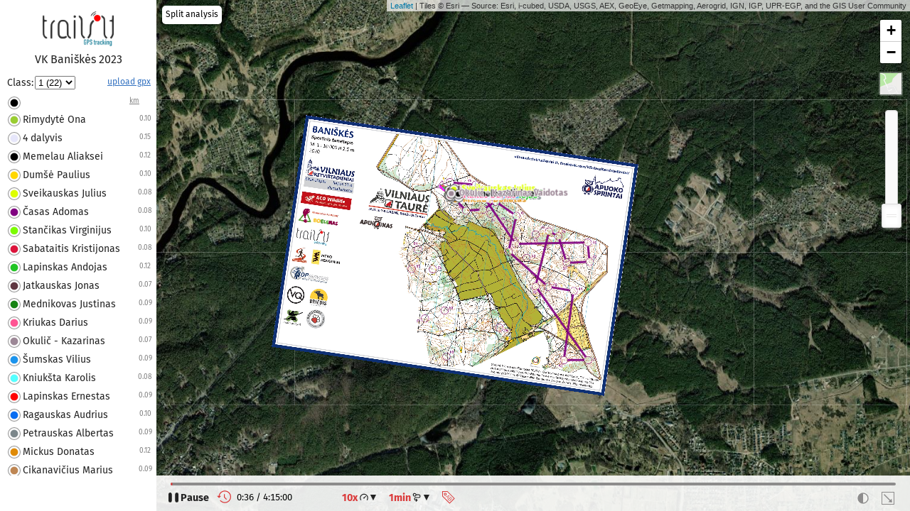

--- FILE ---
content_type: text/html; charset=utf-8
request_url: https://trails.lt/events/vk-baniskes-2023/
body_size: 6576
content:
<!DOCTYPE html>
<html>
<head>
    <!-- Global site tag (gtag.js) - Google Analytics -->
    <script async src="https://www.googletagmanager.com/gtag/js?id=UA-160203090-1"></script>
    <script>
    window.dataLayer = window.dataLayer || [];
    function gtag(){dataLayer.push(arguments);}
    gtag('js', new Date());

    gtag('config', 'UA-160203090-1');
    </script>

    <title>VK Baniškės 2023</title> 

    <meta http-equiv="Content-Type" content="text/html; charset=UTF-8"> 
    <meta charset="utf-8"> 
    <meta name="viewport" content="width=device-width, initial-scale=1.0, maximum-scale=1.0, user-scalable=no" />

    <link rel="stylesheet" href="../../ver/5/css/v1.min.css"/>

    <link rel="stylesheet" href="//cdnjs.cloudflare.com/ajax/libs/dygraph/2.1.0/dygraph.min.css" />
</head> 

<body class="">

<div id="uploadModal" class="modal">

    <!-- Modal content -->
    <div class="modal-content">
        <span class="close">&times;</span>

        <div id="gpx-upload" style="display:inline-block;">
            <!--label id="file-select-label" for="file-select" class="btn">Select .gpx file</label-->
            <div style="margin-bottom:10px;">
            <span class="hnumber">1.</span> Select class: <select id="upload-group-select"><option>V21</option></select>
            and participant: <select id="upload-participant-select"><option>Edvardas</option></select>
            <div id="upload-manual-input" style="display:none;"><input id="upload-participant-surname" placeholder="Surname" type="text"> <input id="upload-participant-name" placeholder="Name" type="text"></div>
            </div>
            <div style="margin-bottom:10px;"><span class="hnumber">2.</span> Select your track .gpx file: <input type="file" name="file-select" id="file-select" style="width:160px;">
            </div>

            <div id="gpx-adjust"><div><span class="hnumber">3.</span> Adjust start/finish:</div><div id="gpx-start-finish" style="margin:20px;flex-shrink: 0;flex-grow: 1;"></div></div>

            <div id="gpx-finish" style="margin-bottom:10px;">
                <div style="display:none;"><span class="hnumber">4.</span> Add start (in case of late GPS start): <input id="gpx-add-start" type="checkbox"> (from finishtime substract gpx_racetime and update all gpx times according)</div>
                <span class="hnumber">4.</span> <button id="upload-usergpx-button">Upload</button>
                <div id="gpx-loading" class="loading"></div>
            </div>

            <div id="gpx-graph" style="width:99%; height:60px;pointer-events:none;"></div>

            <div id="gpx-upload-error"></div>
            <div id="gpx-map" style="width:100%;height:300px;background-color:blue;"></div>

            <div style="font-size:10px;"><br/>Send your .gpx file to "edvardas@gmail.com" in case of any issues.</div>

        </div>

    </div>
    
</div>

<div id="participants-mobile-button" style="background-color:white;height:30px;border-radius:5px;" onclick="document.body.classList.toggle('mobile-menu');"><img src="../../ver/1/img/mobile-menu.png" style="width:30px;"></div>

<div id="devices">
    <div class="logo" style="position:absolute;left:0px;top:0px;z-index:10002;">
        <a href="https://trails.lt"><div class="logo-img"></div></a>
        <div id="event-title" style="width:220px;text-align:center;margin-top:8px;"></div>
        <div id="map-select"><span style="font-size:14px;">Leg:</span><select id="select-map"></select><span id="leg-control">show all:<input id="leg-filter" type="checkbox" checked="checked"></span></div>
        <div id="class-select"><span style="font-size:14px;">Class:</span><select id="select-group"></select>
        <div id="same-courses"></div>
        <span id="upload-button"><span class="text">upload gpx</span><span style="color:red;font-size:10px;margin-left:2px;display:none;">(new)</span></span></div>
    </div>

    <!--div id="toggle-all"><span data-show="true" class="color" style="background-color:#000;"><span class="inner" style="background-color:#000;"></span></span></div>-->

    <!--div id="minkm">min/km</div-->
    
    <div id="participants" class="devices-container"></div>
</div>

<div id="debug">
    <div style="padding:10px">fps: <span id="debug-fps"></span></div>
    <div style="padding:10px">Last updates:<div style="font-size:12px;" id="debug-updates"></div></div>
    <div style="padding:10px;cursor:pointer;text-decoration:underline;" onclick="debugoff();">Close</div>
</div>

<div id="splits-start">Split analysis</div>

<div id="splits-control"><div class="exit">&#x00d7;</div><span class="title">Split analysis</span> <span>(route:<span id="split-route-toggle">on</span>)</span><br/><select id="select_split"></select> <button id="next_split">NEXT</button>
<br/>Compare with:<br/><select id="compare_with"><option>Fastest time</option></select>
<br/><div id="best-split"></div>
<label style="margin-top:4px;"><input id="sort-splits" checked="checked" type="checkbox" name="checkbox" value="value">sort by place</label>
</div>

<div style="display: none;">
    <svg xmlns="http://www.w3.org/2000/svg">
        <symbol id="pause" viewBox="0 0 10 10"><path fill-rule="evenodd" d="M1.667 0C.747 0 0 .747 0 1.667v6.666a1.667 1.667 0 0 0 3.333 0V1.667C3.333.747 2.587 0 1.667 0zm5 8.333a1.667 1.667 0 0 0 3.333 0V1.667a1.667 1.667 0 0 0-3.333 0v6.666z"/></symbol>
        <symbol id="play" viewBox="0 0 8 12"><path fill-rule="evenodd" d="M1.417 11.78L7.14 6.531a.703.703 0 0 0 0-1.057c-.009-.008-.02-.011-.03-.018L1.417.219a.88.88 0 0 0-1.161 0C.254.222.253.226.25.229A.712.712 0 0 0 0 .763v10.474c0 .214.102.404.259.54l-.003.003a.876.876 0 0 0 1.16 0z"/></symbol>

        <symbol id="arrow-nw" viewBox="-250 250 902 365"><g transform="rotate(45)"><path fill-rule="evenodd" d="M902.25049,222.98633 233.17773,222.98633 233.17773,364.71875 0,182.35938 233.17773,0 233.17773,141.73242 902.25049,141.73242 902.25049,222.98633z"></path>
        </g></symbol>

        <symbol id="arrow-se" viewBox="-650 -650 902 365"><g transform="rotate(-135)"><path fill-rule="evenodd" d="M902.25049,222.98633 233.17773,222.98633 233.17773,364.71875 0,182.35938 233.17773,0 233.17773,141.73242 902.25049,141.73242 902.25049,222.98633z"></path>
        </g></symbol>

        <symbol id="moon2" viewBox="0 0 50 50">
            <circle stroke-width="3" fill="none" r="16" cy="25" cx="25"/>
            <path stroke-width="0" d="m25,9a16,16 0 0 0 0,32l0,-32z"/>
        </symbol>

        <symbol id="speed" viewBox="0 0 24 24">
            <path fill-rule="evenodd" d="M 12 3 C 6.4666667 3 2 7.4666667 2 13 C 2 15.233333 2.7940331 17.26175 4 18.90625 L 5.59375 17.71875 C 4.5997169 16.36325 4 14.766667 4 13 C 4 8.5333333 7.5333333 5 12 5 C 16.466667 5 20 8.5333333 20 13 C 20 14.766667 19.400283 16.36325 18.40625 17.71875 L 20 18.90625 C 21.205967 17.26175 22 15.233333 22 13 C 22 7.4666667 17.533333 3 12 3 z M 15.6875 7.90625 L 12.15625 11.4375 C 12.101946 11.43193 12.055775 11.40625 12 11.40625 C 11.116344 11.40625 10.40625 12.116344 10.40625 13 C 10.40625 13.883656 11.116344 14.59375 12 14.59375 C 12.883656 14.59375 13.59375 13.883656 13.59375 13 C 13.59375 12.944225 13.56807 12.898054 13.5625 12.84375 L 17.09375 9.3125 L 15.6875 7.90625 z"/>
        </symbol>

        <symbol id="tail" viewBox="0 0 100 100">
                <g>
                <path d="M22.727,32.273c5.291,0,9.545-4.255,9.545-9.545s-4.255-9.545-9.545-9.545s-9.545,4.255-9.545,9.545    S17.436,32.273,22.727,32.273z M81.364,33.636v5.455c0,8.291-6.709,15-15,15H33.636c-3.764,0-6.818,3.055-6.818,6.818v5.455    c0,3.764,3.055,6.818,6.818,6.818h5.127l-3.927-3.927c-1.582-1.582-1.582-4.2,0-5.782c1.582-1.582,4.2-1.582,5.782,0    l10.527,10.582c0.164,0.109,0.273,0.218,0.382,0.327c1.582,1.582,1.582,4.2,0,5.782L40.618,91.073c-1.582,1.582-4.2,1.582-5.782,0    c-1.582-1.582-1.582-4.2,0-5.782l3.927-3.927h-5.127c-8.291,0-15-6.709-15-15v-5.455c0-8.291,6.709-15,15-15h32.727    c3.764,0,6.818-3.055,6.818-6.818v-5.455c0-3.764-3.055-6.818-6.818-6.818h-26.4c-1.8,7.855-8.891,13.636-17.236,13.636    C12.909,40.455,5,32.545,5,22.727S12.909,5,22.727,5c8.345,0,15.436,5.782,17.236,13.636h26.4    C74.655,18.636,81.364,25.345,81.364,33.636z"></path>
                </g>
        </symbol>

        <symbol id="minimize" viewBox="0 0 1024 1024">
            <path fill-rule="evenodd" d="M192.128 768l639.68 0C867.264 768 896 796.416 896 832c0 35.392-29.184 64-64.192 64L192.128 896C156.736 896 128 867.584 128 832 128 796.608 157.184 768 192.128 768z" />
        </symbol>

        <symbol id="label" viewBox="-0 -75 82 72">
            <g transform="rotate(-90)">
                <path
                d="m 70.046,0 h -27.4 c -0.5,0 -1,0.2 -1.4,0.6 l -40.6,40.5 c -0.8,0.8 -0.8,2.1 0,2.8 l 27.4,27.5 c 0.8,0.8 2,0.8 2.8,0 l 40.5,-40.5 c 0.4,-0.4 0.6,-0.9 0.6,-1.4 V 2 c 0.1,-1.1 -0.8,-2 -1.9,-2 z m -2,28.6 -38.5,38.6 L 4.846,42.6 43.446,4 h 24.6 z m -14,-18.7 c -4.4,0 -8,3.6 -8,8 0,4.4 3.6,8 8,8 4.4,0 8,-3.6 8,-8 0,-4.4 -3.6,-8 -8,-8 z m 2.8,10.9 c -1.5,1.5 -4.2,1.5 -5.7,0 -1.6,-1.6 -1.6,-4.1 0,-5.7 1.6,-1.6 4.1,-1.6 5.7,0 1.6,1.6 1.6,4.1 0,5.7 z"
                style="fill-rule:evenodd" />
             <path
                d="m 45.701652,41.0617 -20.047233,-9.595861 1.646212,-1.614799 6.376694,3.058022 6.338984,-6.218024 -2.934613,-6.43442 1.635522,-1.604314 9.16513,20.270311 z m -0.3353,-2.56569 -4.61392,-10.177813 -5.462431,5.358197 z"
                style="fill-rule:evenodd" />
             <path
                d="m 38.219311,48.41824 -5.964472,5.503879 c -0.66761,0.616056 -1.3572,1.07581 -2.068772,1.379263 -0.711571,0.303452 -1.410423,0.466127 -2.096558,0.488021 -0.679364,0.02923 -1.321466,-0.0778 -1.926304,-0.32109 -0.604839,-0.24329 -1.134048,-0.610704 -1.587627,-1.102241 -0.676984,-0.733637 -1.097493,-1.60886 -1.261526,-2.625668 -0.171369,-1.01004 -0.0544,-2.075612 0.350918,-3.196715 -0.742617,0.37285 -1.437532,0.613392 -2.084747,0.721624 -0.647214,0.108232 -1.247578,0.105313 -1.801091,-0.0088 -0.560849,-0.107298 -1.075698,-0.304587 -1.544545,-0.591868 -0.468847,-0.28728 -0.896211,-0.640006 -1.282092,-1.05818 -0.548357,-0.594246 -0.941815,-1.263514 -1.180373,-2.0078 -0.238558,-0.744287 -0.335204,-1.504069 -0.289939,-2.279344 0.0447,-0.761168 0.229893,-1.502566 0.555584,-2.224191 0.318354,-0.714857 0.767317,-1.339693 1.346891,-1.874511 l 6.668764,-6.153784 z m -7.589519,-4.956772 -3.950637,3.645559 c -0.462191,0.4265 -0.819716,0.885465 -1.072584,1.376883 -0.252864,0.491423 -0.403317,0.983427 -0.451358,1.476012 -0.05538,0.499354 -0.01455,0.977846 0.122493,1.435477 0.143809,0.464966 0.381575,0.877191 0.713297,1.236673 0.304642,0.330137 0.640613,0.583822 1.007913,0.761058 0.374069,0.184571 0.773263,0.271248 1.197583,0.260032 0.423753,0.0029 0.869529,-0.102836 1.337329,-0.317176 0.474569,-0.207004 0.957622,-0.537295 1.449159,-0.990875 l 4.236756,-3.909582 z m -6.834153,-7.406069 -4.346801,4.01113 c -0.410837,0.379111 -0.767516,0.816912 -1.070035,1.313406 -0.309855,0.503262 -0.521535,1.024597 -0.635037,1.564004 -0.106732,0.546744 -0.09356,1.098302 0.03951,1.654677 0.125737,0.563144 0.41878,1.094153 0.879129,1.593026 0.379111,0.410837 0.833285,0.711657 1.362523,0.902459 0.528672,0.20491 1.094322,0.280611 1.696951,0.227104 0.602065,-0.0394 1.23067,-0.21196 1.885816,-0.517679 0.647809,-0.298948 1.290847,-0.742911 1.929111,-1.331887 l 1.894262,-1.747983 1.858293,-1.71479 z"
                style="fill-rule:evenodd" />
            </g>
        </symbol>

        <symbol id="sync" viewBox="0 0 551.13 551.13">
            <g>
                <path d="m275.531 172.228-.05 120.493c0 4.575 1.816 8.948 5.046 12.177l86.198 86.181 24.354-24.354-81.153-81.136.05-113.361z"/><path d="m310.011 34.445c-121.23 0-221.563 90.033-238.367 206.674h-71.644l86.114 86.114 86.114-86.114h-65.78c16.477-97.589 101.355-172.228 203.563-172.228 113.966 0 206.674 92.707 206.674 206.674s-92.707 206.674-206.674 206.674c-64.064 0-123.469-28.996-162.978-79.555l-27.146 21.192c46.084 58.968 115.379 92.808 190.124 92.808 132.955 0 241.119-108.181 241.119-241.119s-108.164-241.119-241.119-241.12z"/>
            </g>
        </symbol>

    </svg>
</div>

<div id="map"></div>
<div id="wall"><div id="wall-content"></div></div>

<div id="slider-time-container" class="active" onmouseover="this.classList.add('active');" onmouseout="this.classList.remove('active');">
    <div id="slider-time"></div>
    <div id="slider-hover"></div>

    <div class="buttons-container">

        <button id="pauseplay" class="playing">
            <span class="pause"><svg class="icon icon-pause"><use xlink:href="#pause"></use></svg><span class="btn-label"> Pause</span></span>
            <span class="play"><svg class="icon icon-play"><use xlink:href="#play"></use></svg><span class="btn-label"> Play</span></span>
        </button>

        <button id="sync-control" style="display:none;" class="ui-control" data-text="Enable mass-start" data-text-on="Disable mass-start" onmouseout="control_mouseout(this);" onmouseover="control_mouseover(this, event);" onclick="this.classList.toggle('on');control_mouseover(this, event);">
            <svg class="icon-sync"><use xlink:href="#sync"></use></svg>
        </button>

        <div class="time"><span id="time-passed"></span><span id="time-separator"> / </span><span id="time-total">1:23:04</span></div>

        <button id="live-control" class="live-button" aria-label="Skip ahead to live broadcast.">Live</button>


        <div class="speed-container">
            <div class="arrow-select-container">
                <svg class="icon-speed"><use xlink:href="#speed"></use></svg>
                <select id="select-speed" class="arrow-select" dir="rtl"><option value="1">1x</option><option value="2">2x</option><option value="3">3x</option><option value="5">5x</option><option value="10">10x</option><option value="20">20x</option><option value="50">50x</option><option value="100">100x</option><option value="200">200x</option></select></div>
        </div>

        <div class="tail-container">
            <div class="arrow-select-container">
                <svg class="icon-tail"><use xlink:href="#tail"></use></svg>
                <select id="select-tail" class="arrow-select" dir="rtl"><option value="0">hide</option><option value="0.5">30sec</option><option value="1" selected>1min</option><option value="2">2min</option><option value="3">3min</option><option value="5">5min</option><option value="10">10min</option><option value="-1">full</option></select></div>
        </div>


        <button id="label-control" class="ui-control on" data-text="Show/hide labels" data-text-on="Show/hide labels" onmouseout="control_mouseout(this);" onmouseover="control_mouseover(this, event);">
            <svg class="icon-label"><use xlink:href="#label"></use></svg>
        </button>
        
    </div>

    <button id="toggleTheme" class="ui-control with-stroke" style="right:54px;top:20px;" data-text="Set dark theme" data-text-on="Set light theme" onmouseout="control_mouseout(this);" onmouseover="control_mouseover(this);" onclick="this.classList.toggle('on');document.body.classList.toggle('dark');control_mouseover(this);">
        <svg class="icon-moon"><use xlink:href="#moon2"></use></svg>
    </button>
    
    <button class="ui-control minimize" data-text="Minimize" data-text-on="Maximize" onmouseout="control_mouseout(this);" onmouseover="control_mouseover(this);" onclick="this.classList.toggle('on');document.body.classList.toggle('minimized-player');document.body.classList.toggle('pin-off');control_mouseover(this);">
        <svg class="icon-arrow-se"><use xlink:href="#arrow-se"></use></svg>
        <svg class="icon-arrow-nw"><use xlink:href="#arrow-nw"></use></svg>
    </button>

</div>
<script src="//cdnjs.cloudflare.com/ajax/libs/dygraph/2.1.0/dygraph.min.js"></script>

<script src="../../ver/5/js/v1.min.js?1688367489"></script>

<script>

    var event_id = "vk-baniskes-2023";
    if (event_id.charAt(0) == "{") {
        event_id = (window.location.hash.substring(1) || "global");
    }
    
    var ws_url = "https://trails.lt/api";
    
    if (ws_url.charAt(0) == "{") {
        ws_url = "http://localhost:8080/api";
        if(window.location.host == "trails.lt") {
            ws_url = "https://trails.lt/api";
        }
    }

    var live;

    var local_export = "true".replace("local_export", "").replace("{}", "").replace("{}", "");

    var settings_url = local_export ? ("settings.json" + '?v=' + Date.now()) : (ws_url + "/event_settings?key=" + event_id);
    var data_url = local_export ? ("data.txt" + '?v=' + Date.now()) : (ws_url + "/full");
    var update_url = local_export ? "update.txt" : (ws_url + "/update");

    webservice(settings_url, function(event_settings) {
        event_settings = JSON.parse(event_settings);
        console.log("event_settings", event_settings);

        //document.title = (event_settings.title || event_settings.key);

        init(event_settings);


        //live = main(event_settings, ws_url);
        live = main(event_settings, data_url, update_url);
    });

</script>

</body>
</html>

--- FILE ---
content_type: text/css
request_url: https://trails.lt/ver/5/css/v1.min.css
body_size: 36321
content:
.leaflet-pane,.leaflet-tile,.leaflet-marker-icon,.leaflet-marker-shadow,.leaflet-tile-container,.leaflet-pane>svg,.leaflet-pane>canvas,.leaflet-zoom-box,.leaflet-image-layer,.leaflet-layer{position:absolute;left:0;top:0}.leaflet-container{overflow:hidden}.leaflet-tile,.leaflet-marker-icon,.leaflet-marker-shadow{-webkit-user-select:none;-moz-user-select:none;user-select:none;-webkit-user-drag:none}.leaflet-safari .leaflet-tile{image-rendering:-webkit-optimize-contrast}.leaflet-safari .leaflet-tile-container{width:1600px;height:1600px;-webkit-transform-origin:0 0}.leaflet-marker-icon,.leaflet-marker-shadow{display:block}.leaflet-container .leaflet-overlay-pane svg,.leaflet-container .leaflet-marker-pane img,.leaflet-container .leaflet-shadow-pane img,.leaflet-container .leaflet-tile-pane img,.leaflet-container img.leaflet-image-layer,.leaflet-container .leaflet-tile{max-width:none!important;max-height:none!important}.leaflet-container.leaflet-touch-zoom{-ms-touch-action:pan-x pan-y;touch-action:pan-x pan-y}.leaflet-container.leaflet-touch-drag{-ms-touch-action:pinch-zoom;touch-action:none;touch-action:pinch-zoom}.leaflet-container.leaflet-touch-drag.leaflet-touch-zoom{-ms-touch-action:none;touch-action:none}.leaflet-container{-webkit-tap-highlight-color:transparent}.leaflet-container a{-webkit-tap-highlight-color:rgba(51,181,229,0.4)}.leaflet-tile{filter:inherit;visibility:hidden}.leaflet-tile-loaded{visibility:inherit}.leaflet-zoom-box{width:0;height:0;-moz-box-sizing:border-box;box-sizing:border-box;z-index:800}.leaflet-overlay-pane svg{-moz-user-select:none}.leaflet-pane{z-index:400}.leaflet-tile-pane{z-index:200}.leaflet-overlay-pane{z-index:400}.leaflet-shadow-pane{z-index:500}.leaflet-marker-pane{z-index:600}.leaflet-tooltip-pane{z-index:650}.leaflet-popup-pane{z-index:700}.leaflet-map-pane canvas{z-index:100}.leaflet-map-pane svg{z-index:200}.leaflet-vml-shape{width:1px;height:1px}.lvml{behavior:url(#default#VML);display:inline-block;position:absolute}.leaflet-control{position:relative;z-index:800;pointer-events:visiblePainted;pointer-events:auto}.leaflet-top,.leaflet-bottom{position:absolute;z-index:1000;pointer-events:none}.leaflet-top{top:0}.leaflet-right{right:0}.leaflet-bottom{bottom:0}.leaflet-left{left:0}.leaflet-control{float:left;clear:both}.leaflet-right .leaflet-control{float:right}.leaflet-top .leaflet-control{margin-top:10px}.leaflet-bottom .leaflet-control{margin-bottom:10px}.leaflet-left .leaflet-control{margin-left:10px}.leaflet-right .leaflet-control{margin-right:10px}.leaflet-fade-anim .leaflet-tile{will-change:opacity}.leaflet-fade-anim .leaflet-popup{opacity:0;-webkit-transition:opacity 0.2s linear;-moz-transition:opacity 0.2s linear;transition:opacity 0.2s linear}.leaflet-fade-anim .leaflet-map-pane .leaflet-popup{opacity:1}.leaflet-zoom-animated{-webkit-transform-origin:0 0;-ms-transform-origin:0 0;transform-origin:0 0}.leaflet-zoom-anim .leaflet-zoom-animated{will-change:transform}.leaflet-zoom-anim .leaflet-zoom-animated{-webkit-transition:-webkit-transform 0.25s cubic-bezier(0,0,0.25,1);-moz-transition:-moz-transform 0.25s cubic-bezier(0,0,0.25,1);transition:transform 0.25s cubic-bezier(0,0,0.25,1)}.leaflet-zoom-anim .leaflet-tile,.leaflet-pan-anim .leaflet-tile{-webkit-transition:none;-moz-transition:none;transition:none}.leaflet-zoom-anim .leaflet-zoom-hide{visibility:hidden}.leaflet-interactive{cursor:pointer}.leaflet-grab{cursor:-webkit-grab;cursor:-moz-grab;cursor:grab}.leaflet-crosshair,.leaflet-crosshair .leaflet-interactive{cursor:crosshair}.leaflet-popup-pane,.leaflet-control{cursor:auto}.leaflet-dragging .leaflet-grab,.leaflet-dragging .leaflet-grab .leaflet-interactive,.leaflet-dragging .leaflet-marker-draggable{cursor:move;cursor:-webkit-grabbing;cursor:-moz-grabbing;cursor:grabbing}.leaflet-marker-icon,.leaflet-marker-shadow,.leaflet-image-layer,.leaflet-pane>svg path,.leaflet-tile-container{pointer-events:none}.leaflet-marker-icon.leaflet-interactive,.leaflet-image-layer.leaflet-interactive,.leaflet-pane>svg path.leaflet-interactive{pointer-events:visiblePainted;pointer-events:auto}.leaflet-container{background:#ddd;outline:0}.leaflet-container a{color:#0078A8}.leaflet-container a.leaflet-active{outline:2px solid orange}.leaflet-zoom-box{border:2px dotted #38f;background:rgba(255,255,255,0.5)}.leaflet-container{font:12px/1.5 "Helvetica Neue",Arial,Helvetica,sans-serif}.leaflet-bar{box-shadow:0 1px 5px rgba(0,0,0,0.65);border-radius:4px}.leaflet-bar a,.leaflet-bar a:hover{background-color:#fff;border-bottom:1px solid #ccc;width:26px;height:26px;line-height:26px;display:block;text-align:center;text-decoration:none;color:black}.leaflet-bar a,.leaflet-control-layers-toggle{background-position:50% 50%;background-repeat:no-repeat;display:block}.leaflet-bar a:hover{background-color:#f4f4f4}.leaflet-bar a:first-child{border-top-left-radius:4px;border-top-right-radius:4px}.leaflet-bar a:last-child{border-bottom-left-radius:4px;border-bottom-right-radius:4px;border-bottom:none}.leaflet-bar a.leaflet-disabled{cursor:default;background-color:#f4f4f4;color:#bbb}.leaflet-touch .leaflet-bar a{width:30px;height:30px;line-height:30px}.leaflet-touch .leaflet-bar a:first-child{border-top-left-radius:2px;border-top-right-radius:2px}.leaflet-touch .leaflet-bar a:last-child{border-bottom-left-radius:2px;border-bottom-right-radius:2px}.leaflet-control-zoom-in,.leaflet-control-zoom-out{font:bold 18px 'Lucida Console',Monaco,monospace;text-indent:1px}.leaflet-touch .leaflet-control-zoom-in,.leaflet-touch .leaflet-control-zoom-out{font-size:22px}.leaflet-control-layers{box-shadow:0 1px 5px rgba(0,0,0,0.4);background:#fff;border-radius:5px}.leaflet-control-layers-toggle{background-image:url(images/layers.png);width:36px;height:36px}.leaflet-retina .leaflet-control-layers-toggle{background-image:url(images/layers-2x.png);background-size:26px 26px}.leaflet-touch .leaflet-control-layers-toggle{width:44px;height:44px}.leaflet-control-layers .leaflet-control-layers-list,.leaflet-control-layers-expanded .leaflet-control-layers-toggle{display:none}.leaflet-control-layers-expanded .leaflet-control-layers-list{display:block;position:relative}.leaflet-control-layers-expanded{padding:6px 10px 6px 6px;color:#333;background:#fff}.leaflet-control-layers-scrollbar{overflow-y:scroll;overflow-x:hidden;padding-right:5px}.leaflet-control-layers-selector{margin-top:2px;position:relative;top:1px}.leaflet-control-layers label{display:block}.leaflet-control-layers-separator{height:0;border-top:1px solid #ddd;margin:5px -10px 5px -6px}.leaflet-default-icon-path{background-image:url(images/marker-icon.png)}.leaflet-container .leaflet-control-attribution{background:#fff;background:rgba(255,255,255,0.7);margin:0}.leaflet-control-attribution,.leaflet-control-scale-line{padding:0 5px;color:#333}.leaflet-control-attribution a{text-decoration:none}.leaflet-control-attribution a:hover{text-decoration:underline}.leaflet-container .leaflet-control-attribution,.leaflet-container .leaflet-control-scale{font-size:11px}.leaflet-left .leaflet-control-scale{margin-left:5px}.leaflet-bottom .leaflet-control-scale{margin-bottom:5px}.leaflet-control-scale-line{border:2px solid #777;border-top:none;line-height:1.1;padding:2px 5px 1px;font-size:11px;white-space:nowrap;overflow:hidden;-moz-box-sizing:border-box;box-sizing:border-box;background:#fff;background:rgba(255,255,255,0.5)}.leaflet-control-scale-line:not(:first-child){border-top:2px solid #777;border-bottom:none;margin-top:-2px}.leaflet-control-scale-line:not(:first-child):not(:last-child){border-bottom:2px solid #777}.leaflet-touch .leaflet-control-attribution,.leaflet-touch .leaflet-control-layers,.leaflet-touch .leaflet-bar{box-shadow:none}.leaflet-touch .leaflet-control-layers,.leaflet-touch .leaflet-bar{border:2px solid rgba(0,0,0,0.2);background-clip:padding-box}.leaflet-popup{position:absolute;text-align:center;margin-bottom:20px}.leaflet-popup-content-wrapper{padding:1px;text-align:left;border-radius:12px}.leaflet-popup-content{margin:13px 19px;line-height:1.4}.leaflet-popup-content p{margin:18px 0}.leaflet-popup-tip-container{width:40px;height:20px;position:absolute;left:50%;margin-left:-20px;overflow:hidden;pointer-events:none}.leaflet-popup-tip{width:17px;height:17px;padding:1px;margin:-10px auto 0;-webkit-transform:rotate(45deg);-moz-transform:rotate(45deg);-ms-transform:rotate(45deg);transform:rotate(45deg)}.leaflet-popup-content-wrapper,.leaflet-popup-tip{background:white;color:#333;box-shadow:0 3px 14px rgba(0,0,0,0.4)}.leaflet-container a.leaflet-popup-close-button{position:absolute;top:0;right:0;padding:4px 4px 0 0;border:none;text-align:center;width:18px;height:14px;font:16px/14px Tahoma,Verdana,sans-serif;color:#c3c3c3;text-decoration:none;font-weight:bold;background:transparent}.leaflet-container a.leaflet-popup-close-button:hover{color:#999}.leaflet-popup-scrolled{overflow:auto;border-bottom:1px solid #ddd;border-top:1px solid #ddd}.leaflet-oldie .leaflet-popup-content-wrapper{zoom:1}.leaflet-oldie .leaflet-popup-tip{width:24px;margin:0 auto;-ms-filter:"progid:DXImageTransform.Microsoft.Matrix(M11=0.70710678, M12=0.70710678, M21=-0.70710678, M22=0.70710678)";filter:progid:DXImageTransform.Microsoft.Matrix(M11=0.70710678,M12=0.70710678,M21=-0.70710678,M22=0.70710678)}.leaflet-oldie .leaflet-popup-tip-container{margin-top:-1px}.leaflet-oldie .leaflet-control-zoom,.leaflet-oldie .leaflet-control-layers,.leaflet-oldie .leaflet-popup-content-wrapper,.leaflet-oldie .leaflet-popup-tip{border:1px solid #999}.leaflet-div-icon{background:#fff;border:1px solid #666}.leaflet-tooltip{position:absolute;padding:6px;background-color:#fff;border:1px solid #fff;border-radius:3px;color:#222;white-space:nowrap;-webkit-user-select:none;-moz-user-select:none;-ms-user-select:none;user-select:none;pointer-events:none;box-shadow:0 1px 3px rgba(0,0,0,0.4)}.leaflet-tooltip.leaflet-clickable{cursor:pointer;pointer-events:auto}.leaflet-tooltip-top:before,.leaflet-tooltip-bottom:before,.leaflet-tooltip-left:before,.leaflet-tooltip-right:before{position:absolute;pointer-events:none;border:6px solid transparent;background:transparent;content:""}.leaflet-tooltip-bottom{margin-top:6px}.leaflet-tooltip-top{margin-top:-6px}.leaflet-tooltip-bottom:before,.leaflet-tooltip-top:before{left:50%;margin-left:-6px}.leaflet-tooltip-top:before{bottom:0;margin-bottom:-12px;border-top-color:#fff}.leaflet-tooltip-bottom:before{top:0;margin-top:-12px;margin-left:-6px;border-bottom-color:#fff}.leaflet-tooltip-left{margin-left:-6px}.leaflet-tooltip-right{margin-left:6px}.leaflet-tooltip-left:before,.leaflet-tooltip-right:before{top:50%;margin-top:-6px}.leaflet-tooltip-left:before{right:0;margin-right:-12px;border-left-color:#fff}.leaflet-tooltip-right:before{left:0;margin-left:-12px;border-right-color:#fff}.noUi-target,.noUi-target *{-webkit-touch-callout:none;-webkit-tap-highlight-color:rgba(0,0,0,0);-webkit-user-select:none;-ms-touch-action:none;touch-action:none;-ms-user-select:none;-moz-user-select:none;user-select:none;-moz-box-sizing:border-box;box-sizing:border-box}.noUi-target{position:relative;direction:ltr}.noUi-base,.noUi-connects{width:100%;height:100%;position:relative;z-index:1}.noUi-connects{overflow:hidden;z-index:0}.noUi-connect,.noUi-origin{will-change:transform;position:absolute;z-index:1;top:0;left:0;height:100%;width:100%;-ms-transform-origin:0 0;-webkit-transform-origin:0 0;-webkit-transform-style:preserve-3d;transform-origin:0 0;transform-style:flat}html:not([dir="rtl"]) .noUi-horizontal .noUi-origin{left:auto;right:0}.noUi-vertical .noUi-origin{width:0}.noUi-horizontal .noUi-origin{height:0}.noUi-handle{-webkit-backface-visibility:hidden;backface-visibility:hidden;position:absolute}.noUi-touch-area{height:100%;width:100%}.noUi-state-tap .noUi-connect,.noUi-state-tap .noUi-origin{-webkit-transition:transform 0.3s;transition:transform 0.3s}.noUi-state-drag *{cursor:inherit!important}.noUi-horizontal{height:18px}.noUi-horizontal .noUi-handle{width:34px;height:28px;left:-17px;top:-6px}.noUi-vertical{width:18px}.noUi-vertical .noUi-handle{width:28px;height:34px;left:-6px;top:-17px}html:not([dir="rtl"]) .noUi-horizontal .noUi-handle{right:-17px;left:auto}.noUi-target{background:#FAFAFA;border-radius:4px;border:1px solid #D3D3D3;box-shadow:inset 0 1px 1px #F0F0F0,0 3px 6px -5px #BBB}.noUi-connects{border-radius:3px}.noUi-connect{background:#3FB8AF}.noUi-draggable{cursor:ew-resize}.noUi-vertical .noUi-draggable{cursor:ns-resize}.noUi-handle{border:1px solid #D9D9D9;border-radius:3px;background:#FFF;cursor:default;box-shadow:inset 0 0 1px #FFF,inset 0 1px 7px #EBEBEB,0 3px 6px -3px #BBB}.noUi-active{box-shadow:inset 0 0 1px #FFF,inset 0 1px 7px #DDD,0 3px 6px -3px #BBB}.noUi-handle:before,.noUi-handle:after{content:"";display:block;position:absolute;height:14px;width:1px;background:#E8E7E6;left:14px;top:6px}.noUi-handle:after{left:17px}.noUi-vertical .noUi-handle:before,.noUi-vertical .noUi-handle:after{width:14px;height:1px;left:6px;top:14px}.noUi-vertical .noUi-handle:after{top:17px}[disabled] .noUi-connect{background:#B8B8B8}[disabled].noUi-target,[disabled].noUi-handle,[disabled] .noUi-handle{cursor:not-allowed}.noUi-pips,.noUi-pips *{-moz-box-sizing:border-box;box-sizing:border-box}.noUi-pips{position:absolute;color:#999}.noUi-value{position:absolute;white-space:nowrap;text-align:center}.noUi-value-sub{color:#ccc;font-size:10px}.noUi-marker{position:absolute;background:#CCC}.noUi-marker-sub{background:#AAA}.noUi-marker-large{background:#AAA}.noUi-pips-horizontal{padding:10px 0;height:80px;top:100%;left:0;width:100%}.noUi-value-horizontal{-webkit-transform:translate(-50%,50%);transform:translate(-50%,50%)}.noUi-rtl .noUi-value-horizontal{-webkit-transform:translate(50%,50%);transform:translate(50%,50%)}.noUi-marker-horizontal.noUi-marker{margin-left:-1px;width:2px;height:5px}.noUi-marker-horizontal.noUi-marker-sub{height:10px}.noUi-marker-horizontal.noUi-marker-large{height:15px}.noUi-pips-vertical{padding:0 10px;height:100%;top:0;left:100%}.noUi-value-vertical{-webkit-transform:translate(0,-50%);transform:translate(0,-50%);padding-left:25px}.noUi-rtl .noUi-value-vertical{-webkit-transform:translate(0,50%);transform:translate(0,50%)}.noUi-marker-vertical.noUi-marker{width:5px;height:2px;margin-top:-1px}.noUi-marker-vertical.noUi-marker-sub{width:10px}.noUi-marker-vertical.noUi-marker-large{width:15px}.noUi-tooltip{display:block;position:absolute;border:1px solid #D9D9D9;border-radius:3px;background:#fff;color:#000;padding:5px;text-align:center;white-space:nowrap}.noUi-horizontal .noUi-tooltip{-webkit-transform:translate(-50%,0);transform:translate(-50%,0);left:50%;bottom:120%}.noUi-vertical .noUi-tooltip{-webkit-transform:translate(0,-50%);transform:translate(0,-50%);top:50%;right:120%}@font-face{font-family:"Fira Sans";src:url("https://code.cdn.mozilla.net/fonts/eot/FiraSans-Light.eot");src:local("Fira Sans Light"),url("https://code.cdn.mozilla.net/fonts/eot/FiraSans-Light.eot") format("embedded-opentype"),url("https://code.cdn.mozilla.net/fonts/woff/FiraSans-Light.woff") format("woff"),url("https://code.cdn.mozilla.net/fonts/ttf/FiraSans-Light.ttf") format("truetype");font-weight:300;font-style:normal}@font-face{font-family:"Fira Sans";src:url("https://code.cdn.mozilla.net/fonts/eot/FiraSans-Regular.eot");src:local("Fira Sans Regular"),url("https://code.cdn.mozilla.net/fonts/eot/FiraSans-Regular.eot") format("embedded-opentype"),url("https://code.cdn.mozilla.net/fonts/woff/FiraSans-Regular.woff") format("woff"),url("https://code.cdn.mozilla.net/fonts/ttf/FiraSans-Regular.ttf") format("truetype");font-weight:400;font-style:normal}@font-face{font-family:"Fira Sans";src:url("https://code.cdn.mozilla.net/fonts/eot/FiraSans-Bold.eot");src:local("Fira Sans Bold"),url("https://code.cdn.mozilla.net/fonts/eot/FiraSans-Bold.eot") format("embedded-opentype"),url("https://code.cdn.mozilla.net/fonts/woff/FiraSans-Bold.woff") format("woff"),url("https://code.cdn.mozilla.net/fonts/ttf/FiraSans-Bold.ttf") format("truetype");font-weight:700;font-style:normal}@font-face{font-family:"Fira Sans";src:url("https://code.cdn.mozilla.net/fonts/eot/FiraSans-HeavyItalic.eot");src:local("Fira Sans Heavy Italic"),url("https://code.cdn.mozilla.net/fonts/eot/FiraSans-HeavyItalic.eot") format("embedded-opentype"),url("https://code.cdn.mozilla.net/fonts/woff/FiraSans-HeavyItalic.woff") format("woff"),url("https://code.cdn.mozilla.net/fonts/ttf/FiraSans-HeavyItalic.ttf") format("truetype");font-weight:900;font-style:italic}@font-face{font-family:"Fira Mono";src:url("https://code.cdn.mozilla.net/fonts/eot/FiraMono-Bold.eot");src:local("Fira Mono Bold"),url("https://code.cdn.mozilla.net/fonts/eot/FiraMono-Bold.eot") format("embedded-opentype"),url("https://code.cdn.mozilla.net/fonts/woff/FiraMono-Bold.woff") format("woff"),url("https://code.cdn.mozilla.net/fonts/ttf/FiraMono-Bold.ttf") format("truetype");font-weight:600;font-style:normal}body{padding:0;margin:0;font-family:"Fira Sans",Arial,sans-serif,sans-serif;font-size:1em;line-height:1.4;overflow:hidden}html,body{height:100%;width:100vw}#map{position:absolute;top:0px;left:0px;bottom:0px;right:0px;background-color:white}#wall{position:absolute;top:0px;left:220px;bottom:0px;right:0px;display:none;background-color:#222;color:#dddcdc;justify-content:center;align-items:center;z-index:4000}#wall-content{text-align:center}.dark #map{background-color:rgba(0,0,0,0.9)}.follow,.gpx{background-color:white;border-radius:5px;border:1px solid black;color:black;font-size:11px;padding-left:4px;padding-right:2px;cursor:pointer;float:right;line-height:16px;margin-right:6px}.followed .follow{background-color:black;color:white}.device.followed .label{text-decoration:underline}.dark .follow,.dark .gpx{background-color:#dddcdc}.device .label{display:inline-block;line-height:normal;font-size:14px;cursor:pointer;width:148px;flex:1}.devices-container .speed{font-size:10px;color:grey}.device .speed{width:24px;text-align:center}#toggle-all .color,.device .color{border-radius:50%;width:16px;height:16px;display:inline-block;margin:2px;margin-right:4px;background-color:rgb(250,250,250)!important;-webkit-box-shadow:0px 0px 0px 1px rgba(148,148,148,1);-moz-box-shadow:0px 0px 0px 1px rgba(148,148,148,1);box-shadow:0px 0px 0px 1px rgba(148,148,148,1)}#toggle-all .color .inner,.device .color .inner{content:" ";position:absolute;height:12px;width:12px;top:4px;left:4px;margin:auto;background-color:white;border-radius:50%;border:none;-webkit-transform:scale(0.9);transform:scale(0.9)}#toggle-all .color .inner{left:2px}#toggle-all .color[data-show="false"] .inner,.device .color[data-show="false"] .inner{background-color:white!important}#participants-mobile-button{position:absolute;top:10px;left:10px;z-index:10002;cursor:pointer;display:none}#debug,#devices{position:absolute;top:0px;left:0px;bottom:0px;width:220px;background-color:rgb(255,255,255);color:#222;z-index:10001;opacity:1;overflow:visible}.pin-off #devices{opacity:0;display:none}.opacity-control{margin-top:20px!important;margin-right:17px!important}.pin-off .opacity-control{display:none}.device:first-child{border-top-right-radius:3px}.device:last-child{border-bottom-right-radius:3px}.device{display:flex;user-select:none;flex-wrap:wrap;line-height:16px;padding-top:4px;position:relative;direction:ltr;background-color:white;transition:max-height 0.5s ease 0s;max-height:22px;overflow:hidden}.device[data-active="false"]{display:none}.devices-container{position:absolute;top:120px;left:10px;bottom:50px;overflow:auto;right:4px;direction:rtl;scrollbar-width:thin;border-top-right-radius:3px;border-bottom-right-radius:3px}.gpxupload .devices-container,.relay .devices-container,.multiclass .devices-container{top:155px}.multiclass.multicourse .devices-container{top:180px}.cl-label{font-size:14px}#map-select,#class-select{display:none;padding-left:10px;margin-top:10px;position:relative}.relay #map-select,.gpxupload #class-select,.multiclass #class-select{display:block}::-webkit-scrollbar{width:8px}::-webkit-scrollbar-track{background:#f1f1f1;border-radius:3px}::-webkit-scrollbar-thumb{background:#888;border-radius:3px}::-webkit-scrollbar-thumb:hover{background:#555}.dark #debug,.dark #devices{background-color:#191919;color:#dddcdc}#debug{display:none}.debug #debug{display:block}.debug #devices{display:none}.leaflet-marker-pane.notransition img{-webkit-transition:none!important;-moz-transition:none!important;-o-transition:none!important;transition:none!important}.balloon{border-radius:50%;width:10px;height:10px;position:absolute;left:-6px;top:-6px;border-width:2px;border-color:rgb(0,0,0);border-style:solid;background-color:rgb(255,0,255);opacity:1}#slider-time-container{position:absolute;left:220px;right:0px;bottom:0px;height:50px;background-color:rgba(255,255,255,0.9);z-index:999;opacity:1;box-sizing:border-box;transition:opacity 1s ease-in-out;display:none}.dark #slider-time-container{background-color:rgba(0,0,0,0.9)}#slider-hover{position:absolute;top:-17px;height:15px;background-color:rgba(255,255,255,0.9);color:black;border-radius:3px;display:none;text-align:center;font-size:12px;padding-left:4px;padding-right:4px;font-family:"Fira Mono",monospace}#slider-hover.right{right:0px;font-weight:normal;font-family:"Fira Sans",Arial,sans-serif,sans-serif}#slider-hover.auto{right:auto;font-weight:normal;font-family:"Fira Sans",Arial,sans-serif,sans-serif}#slider-time.noUi-horizontal .noUi-tooltip:after,#slider-hover:after{content:"";position:absolute;bottom:0;left:50%;width:0;height:0;border:2px solid transparent;border-top-color:rgba(255,255,255,0.9);border-bottom:0;margin-left:-2px;margin-bottom:-2px}.dark #slider-time.noUi-horizontal .noUi-tooltip:after,.dark #slider-hover:after{border-top-color:rgba(0,0,0,0.7)}.dark #slider-time.noUi-horizontal .noUi-tooltip,.dark #slider-hover{background-color:rgba(0,0,0,0.7);color:white}#slider-time.noUi-horizontal .noUi-tooltip{padding:0px;bottom:19px;background-color:rgba(255,255,255,0.9);color:black;text-align:center;font-size:12px;height:15px;padding-left:4px;padding-right:4px;border:0px;display:none;font-family:"Fira Mono",monospace}#slider-time .noUi-active .noUi-tooltip{display:block}#slider-time.noUi-horizontal{height:16px;margin-left:20px;margin-right:20px;margin-top:4px}#slider-time.noUi-target{border:none;box-shadow:none;background-color:transparent}#slider-time .noUi-connect{background:#db3b3b}#slider-time .noUi-handle{top:0px;border:none;background:transparent;box-shadow:none;cursor:move;cursor:grab;cursor:-moz-grab;cursor:-webkit-grab;-webkit-tap-highlight-color:transparent;outline:none;width:16px;height:16px;right:-8px}.noUi-base:hover .noUi-handle{opacity:1!important}#slider-time .noUi-handle:focus{outline:none}#slider-time .noUi-connects{height:4px;background:#8d8c8c;position:absolute;margin:auto;top:0px;bottom:0px}.dark #slider-time .noUi-connects{background:#dddcdc}#slider-time .noUi-handle:before{display:none}#slider-time .noUi-handle:after{display:inline-block;content:"";width:4px;height:4px;background:#db3b3b;position:absolute;top:0;bottom:0;margin:auto;opacity:0;left:0;right:0;border-radius:50%;-webkit-transition:transform 100ms cubic-bezier(0.4,0,1,1);transition:transform 100ms cubic-bezier(0.4,0,1,1)}#slider-time .noUi-handle.noUi-active:after,#slider-time .noUi-base:hover .noUi-handle:after{opacity:1;-webkit-transform:scale(3);transform:scale(3)}.leaflet-control-custom{border:2px solid white}.leaflet-control.hybrid{background:transparent url("../img/hybridmap60.png") no-repeat scroll center;border-color:rgba(0,0,0,0.3);background-size:cover}.leaflet-control.roadmap{border-color:rgba(255,255,255,0.3);background:transparent url("../img/roadmap60.png") no-repeat scroll center;background-size:cover}.gradient{background:transparent url("../img/gradient.png") no-repeat scroll center;background-size:cover;width:30px;text-align:center;color:#000;text-decoration:underline;cursor:pointer;border-radius:5px;font-size:11px;border:1px solid black;float:right;margin-right:6px;line-height:16px}.buttons-container{margin-left:12px;margin-right:110px;height:24px;overflow:hidden;display:flex}.live .buttons-container button{cursor:default}.buttons-container button{border:none;box-shadow:none;margin-right:0.2em;padding:0 0.25em;margin:0 0 0 0.5em;line-height:1.7;font-weight:700;font-size:0.9em;margin-left:0.1em;color:#222;outline:none;background:transparent;font-family:"Fira Sans",Arial,sans-serif;border-radius:3px;cursor:pointer}.dark .buttons-container button{color:#dddcdc}svg.icon{width:14px;height:14px;vertical-align:-0.15em;fill:currentColor}button#pauseplay{width:70px;text-align:left}.buttons-container button.active,.buttons-container button:hover{color:#db3b3b}.dark.live .buttons-container button:hover{color:#dddcdc}.live .buttons-container button:hover{color:#222}button .pause{display:none}button.playing .pause{display:block}button.playing .play{display:none}.buttons-container div.title{display:inline-block;padding:0 15px;color:#777;font-size:14px;padding-right:0px}.buttons-container div.time{color:black;padding-left:0px;padding-right:20px;width:120px;font-size:13px;height:24px;line-height:24px}.dark .buttons-container div.time{color:#dddcdc}#time-total,#time-passed{font-variant-numeric:tabular-nums}button.ui-control{width:24px;height:24px;fill:currentColor;position:absolute;cursor:pointer;display:inline-block;padding:0px;color:#8d8c8c;margin:0px;border:0px;background-color:transparent;outline:none}button.ui-control.with-stroke{stroke:currentColor}.dark button.ui-control{color:white}.speed-container,.tail-container{height:24px}.speed-container{margin-right:6px}.buttons-container .speed-container div.title{padding-left:0px}.minimized-player #slider-time-container{border-top-left-radius:3px;width:375px;left:auto}select.arrow-select{width:16px;height:20px;outline:none;-webkit-appearance:none;-moz-appearance:none;background:transparent;border:0px;padding:0px;color:transparent;vertical-align:baseline}select.arrow-select:focus{outline:none}select.arrow-select option{color:black}.arrow-select-container::after{content:"\25BC";position:absolute;color:#222;width:16px;height:20px;margin-left:-15px;margin-top:1px;pointer-events:none;font-weight:700;font-size:0.9em;outline:none}.dark .arrow-select-container::after{color:#dddcdc}.arrow-select-container:hover::after{color:#db3b3b}.arrow-select-container{display:inline-block;height:20px}.icon-arrow-nw,.icon-arrow-se{width:16px;height:16px;border-color:#8d8c8c;border-style:solid;border-width:1px;float:left;margin-left:2px}.dark .icon-arrow-nw,.dark .icon-arrow-se{border-color:white}.on .icon-arrow-se,.icon-arrow-nw{display:none}.on .icon-arrow-nw{display:block}.icon-moon{width:22px;height:22px;margin-top:1px}.icon-tail,.icon-speed{display:inline-block;width:14px;height:14px;color:#222;fill:currentColor;position:relative;right:-5px;display:none}.arrow-select-container{position:relative}.dark .icon-tail,.dark .icon-speed{color:white}#event-title{color:#222}.dark #event-title{color:#dddcdc}.icon-sync,.icon-label{display:inline-block;width:20px;height:20px;color:currentColor}.on .icon-sync,.on .icon-label{color:#db3b3b}#sync-control{position:static;margin-right:6px}#label-control{margin-left:12px;position:static}.buttons-container button.live-button{text-transform:uppercase;margin-right:20px}.live-button:before{display:inline-block;width:6px;height:6px;vertical-align:8%;margin-right:5px;background:#757575;content:"";border-radius:6px}.live .speed-container{display:none}.live .live-button:before{background:#f00}.rotated-image-container img{display:block;width:100%;height:100%;transform-origin:center center}.tail-container button,.speed-container button{display:none}select.arrow-select{color:#db3b3b;width:auto;padding-right:30px;text-align-last:right;line-height:1.7;font-weight:700;font-size:0.9em;font-family:"Fira Sans",Arial,sans-serif}select.arrow-select option{direction:rtl}.buttons-container div.title{display:none}.icon-tail,.icon-speed{display:block;position:absolute;right:14px;top:4px;pointer-events:none}@media handheld,only all and (max-width:900px){.icon-tail,.icon-speed{display:inline-block}.arrow-select-container{}}@media handheld,only all and (max-width:800px){button#pauseplay{width:24px}button#pauseplay .btn-label{display:none}#time-total,#time-separator{display:none}.buttons-container div.time{width:auto}}@media handheld,only all and (max-width:660px){.buttons-container div.time{padding-right:0px}#devices{opacity:0;display:none;bottom:50px}#slider-time-container{left:0px}#wall{left:0px}.arrow-select-container{margin-left:8px}#participants-mobile-button{display:block}.mobile-menu #devices{opacity:1;display:block}#splits-start,#splits-control{left:58px!important}.mobile-menu #splits-control,.mobile-menu #splits-start{left:228px!important}}@media handheld,only all and (max-width:420px){.speed-container button.active,.tail-container button.active{display:none}.arrow-select-container{margin-left:0px}#toggleTheme,#hideInactive{display:none}.buttons-container{margin-right:30px}#label-control{margin-left:4px}}.minimized-player #toggleTheme,.minimized-player #hideInactive,.minimized-player #time-total,.minimized-player #time-separator,.minimized-player .tail-container button,.minimized-player .speed-container button{display:none}.minimized-player #slider-time-container{bottom:4px;height:46px;border-radius:5px;right:4px}.minimized-player #slider-time.noUi-horizontal{margin-right:16px}.minimize{right:18px;top:20px}.minimized-player .minimize{right:14px}.minimized-player .buttons-container{margin-right:30px}.minimized-player .buttons-container div.title{display:none}.minimized-player button#pauseplay{width:24px}.minimized-player button#pauseplay .btn-label{display:none}.minimized-player .buttons-container div.time{width:auto}.minimized-player .icon-tail,.minimized-player .icon-speed{display:block;position:absolute;right:14px;top:4px;pointer-events:none}.minimized-player select.arrow-select{color:#db3b3b;width:auto;padding-right:30px;text-align-last:right;line-height:1.7;font-weight:700;font-size:0.9em;font-family:"Fira Sans",Arial,sans-serif}.minimized-player select.arrow-select option{direction:rtl}.marker-device{border-radius:50%;border:1px solid rgba(0,0,0,0.7);background-color:#f5f5f5;opacity:1;will-change:transform}.marker-device .label{position:absolute;top:-3px;left:17px;white-space:nowrap;text-shadow:-1px 0 white,0 1px white,1px 0 white,0 -1px white;font-family:"Fira Sans",Arial,sans-serif,sans-serif;font-weight:bold}.marker-device .bubble{content:" ";position:absolute;height:8px;width:8px;top:0;bottom:0;left:0;right:0;margin:auto;background-color:currentColor;border-radius:50%;border:none;-webkit-transform:scale(0.9);transform:scale(0.9)}.marker-device .label.short{display:none}.labels-short .marker-device .label,.labels-off .marker-device .label{display:none}.labels-short .marker-device:hover .label,.labels-off .marker-device:hover .label{display:block}.labels-short .marker-device:hover .label.short{display:none}.labels-short .marker-device .label.short{display:block}.opacity-slider{height:150px}.leaflet-overlay-pane canvas.image-map{z-index:99}.leaflet-google-mutant{height:auto!important;bottom:50px!important}.minimized-player .leaflet-google-mutant{bottom:0px!important;right:455px!important;width:auto!important}.leaflet-bottom.leaflet-right{bottom:50px!important}.minimized-player .leaflet-bottom.leaflet-right{bottom:34px!important}.logo-img{background-image:url("../img/logo-dark-blue.png");background-repeat:no-repeat;height:49px;width:100px;margin-top:16px;margin-left:60px;background-size:100px 49px}.dark .logo-img{background-image:url("../img/logo-light-blue.png")}.device div.header{z-index:1;background-color:rgba(255,255,255)}.dark .device div.header{background-color:#191919}#split-route-toggle{text-decoration:underline;cursor:pointer;color:rgb(32,91,105);-webkit-user-select:none;-moz-user-select:none;-ms-user-select:none;-o-user-select:none;user-select:none}.participant-settings{width:200px;position:relative;transition:all 0.5s ease 0s;z-index:0!important;height:20px;font-size:12px;opacity:0;width:100%}.participant-settings .info{display:inline-block}.participant-settings .left-side{width:198px}.splits .participant-settings{}.device.active{max-height:60px}.device.active .participant-settings{opacity:1}#minkm{position:fixed;z-index:10003;font-size:10px;color:grey;width:38px;text-align:center;text-decoration:underline;cursor:pointer}#select-map,#select-group{margin-left:2px}#minkm-wrapper{width:38px;position:absolute;top:-20px;left:160px}#upload-button{font-size:12px;float:right;cursor:pointer;color:#3271c0;display:none;position:absolute;right:8px;top:3px}#upload-button .text{text-decoration:underline}.upload-enabled #upload-button{display:block}#toggle-wrapper{width:20px;position:absolute;top:-20px;left:2px}#toggle-all{position:fixed;z-index:10002;width:20px;height:20px}#live-control{display:none}#debug-button{cursor:pointer;text-decoration:underline;padding:10px;position:absolute;bottom:0px;opacity:0}#splits-control{position:absolute;top:8px;left:228px;z-index:101010101;background-color:white;padding:5px;border-radius:5px;font-size:12px;display:none}.pin-off #splits-control{left:8px}.pin-off #splits-start{left:8px}.splits #splits-control{display:block}#splits-control .title{font-size:16px}#splits-start{position:absolute;left:228px;top:8px;z-index:101010102;background-color:white;padding:5px;border-radius:5px;font-size:12px;cursor:pointer;display:none}.splits #splits-start{display:none!important}.user-splits{background-color:#a23434;position:absolute;right:3px;z-index:1000099;border-top-right-radius:3px;border-bottom-right-radius:3px;color:#e7e7e7;padding-right:4px;min-width:180px;display:none;line-height:20px}.splits .user-splits{display:block}.splits .devices-container{width:405px}.user-splits.place-1{background-color:#499124}.user-splits.place-1:before{border-right:10px solid #499124}.user-splits.place-2{background-color:#599324}.user-splits.place-2:before{border-right:10px solid #599324}.user-splits.place-3{background-color:#829324}.user-splits.place-3:before{border-right:10px solid #829324}.user-splits.place-4{background-color:#937624}.user-splits.place-4:before{border-right:10px solid #937624}.user-splits.place-5{background-color:#ae5226}.user-splits.place-5:before{border-right:10px solid #ae5226}.user-splits.place-6{background-color:#c0501a}.user-splits.place-6:before{border-right:10px solid #c0501a}.user-splits .diff{float:right}.dark .device{background-color:#191919}.user-splits:before{content:"";display:inline-block;width:0;height:0;border-top:10px solid transparent;border-bottom:10px solid transparent;border-right:10px solid #a23434;position:absolute;left:-10px}#splits-control .exit{position:absolute;right:0px;top:2px;width:16px;height:16px;display:inline-block;line-height:16px;cursor:pointer;font-size:20px}.user-splits .distance{display:inline-block;margin-left:10px;min-width:51px}.modal{display:none;position:fixed;z-index:101010103;left:0;top:0;width:100%;height:100%;overflow:hidden;background-color:rgb(0,0,0);background-color:rgba(0,0,0,0.4)}.modal-content{background-color:#fefefe;margin:5% auto;padding:20px;border:1px solid #888;width:80%;position:absolute;left:0;top:0;right:0;bottom:0}.close{color:#aaa;float:right;font-size:28px;font-weight:bold;position:absolute;right:4px;top:4px;line-height:18px}.close:hover,.close:focus{color:black;text-decoration:none;cursor:pointer}.btn{display:inline-block;padding:5px;padding-top:3px;padding-bottom:3px;border:1px solid rgb(126,123,123);border-radius:5px;background-color:white;cursor:pointer;font-family:Arial,Helvetica,sans-serif;font-size:12px}.loading{background-size:20px 20px;background-repeat:no-repeat;background-position:center;cursor:pointer;width:20px;height:20px;display:inline-block;background-image:url("../img/loading.svg")}#gpx-loading{display:none}#gpx-upload-error{display:none;color:red}#gpx-upload{width:100%;height:100%;overflow:auto}#gpx-start-finish .noUi-handle-upper .noUi-touch-area{background-color:#c94249}#gpx-start-finish .noUi-handle-lower .noUi-touch-area{background-color:#68bf4c}#gpx-adjust{display:flex;align-items:center;display:none}#gpx-finish{display:none}.hnumber{font-size:16px;font-weight:bold;color:#3c91a7}#leg-control{font-size:12px;float:right;margin-right:4px}

--- FILE ---
content_type: text/plain; charset=utf-8
request_url: https://trails.lt/events/vk-baniskes-2023/data.txt?v=1768780999686?event=vk-baniskes-2023&1768781000084
body_size: 703902
content:
v1c4,vk-baniskes-2023,1,1688044500,1688059800,54755609,25377901
33;1,0,0;5,14,-23;-3,1;4,0;2,-1;2,1;0,2;-2,2;0,2;-2,-4;0,-5;0,0;0,-1;0,1;-1,0;-2,-1;0,-7;0,-2;-1,-5;0,-2;0,-1;-4,-5;0,-4;-1,2;5,4;3,0;-2,0;-5,-4;0,2;-1,2;-4,-2;5,-15;-1,-5;0,-3;1,-4;2,0;0,2;0,0;-2,0;-3,-4;0,4;0,0;0,0;3,-2;-1,4;0,0;0,1;0,-1;0,1;0,0;0,0;0,0;0,-1;-4,-2;0,-2;-2,0;-1,-3;0,1;0,0;0,2;0,2;1,2;0,1;0,0;0,2;0,0;0,0;0,-2;-1,0;0,0;0,0;0,0;0,0;0,0;0,0;0,0;0,0;0,0;0,2;0,0;0,0;0,0;0,0;0,0;30,-3,0;27,-4,1;5,0,0;-1,0;0,0;-2,2;0,0;0,2;0,0;0,0;0,1;0,2;0,-2;0,2;0,0;8,0,2;5,0,3;0,0;0,0;0,0;0,2;0,0;0,0;0,0;0,0;0,1;0,0;0,0;-2,0;0,0;-2,0;0,0;0,0;0,0;-1,0;0,-1;-2,-2;0,0;0,0;0,-1;0,0;0,0;0,-2;0,0;30,-1,2;14,1,4;5,2,0;1,4;-1,0;-2,0;0,0;0,0;0,-2;0,0;0,0;-1,-2;0,0;0,0;0,0;0,2;0,0;0,0;0,-2;0,0;0,0;0,0;0,0;0,0;0,0;0,-1;-2,0;0,0;0,0;0,0;0,0;2,0;0,1;0,0;-2,0;2,2;0,2;0,0;0,0;0,0;1,2;0,0;0,0;0,-2;0,0;0,0;0,2;0,0;-1,0;0,-2;0,0;0,0;1,0;0,0;0,0;0,0;0,0;0,-2;-1,2;3,0;30,0,-5;1,5;25,0,-4;5,0,0;0,0;0,2;0,0;0,0;0,0;0,0;0,0;0,0;0,0;0,0;0,0;0,0;23,-1,2;5,0,0;0,0;0,2;0,-2;0,2;1,1;0,0;0,0;-1,-1;1,1;0,0;-1,0;0,0;0,0;0,0;0,0;0,0;0,0;0,0;0,0;0,-1;0,0;0,0;0,-2;0,0;13,-2,-2;5,0,0;-3,0;-2,0;0,0;0,0;2,2;0,0;-2,2;-1,1;-2,0;-2,-1;-1,-2;0,0;14,-4,-2;5,0,0;0,-2;0,0;0,0;-1,0;0,0;0,0;0,0;0,0;0,0;0,0;0,0;1,2;30,-10,-2;0,0;5,0,2;0,0;-1,0;1,2;-1,0;-2,0;-2,-2;2,2;-2,0;-8,-2;22,40;48,123;58,101;40,71;12,45;13,57;7,145;0,53;-3,24;-2,8;2,0;1,0;5,0;0,3;2,5;2,2;0,2;-2,1;0,2;0,2;-2,6;2,9;3,-4;0,2;0,5;-1,2;-2,3;0,2;-4,3;0,3;0,2;-1,2;30,-7,20;5,13;0,10;2,3;-5,7;0,0;-5,12;11,1;7,-1,5;5,0,0;1,-1;2,-2;2,-7;2,5;0,-1;0,-2;-2,3;0,2;0,2;2,-2;0,3;-2,2;0,0;0,2;2,-2;-2,-7;2,-1;3,-2;0,-2;2,4;5,3;1,-7;2,-5;0,5;1,0;0,-3;-6,-13;2,6;-7,5;2,-8;6,1;5,-1;4,-5;0,-2;-2,2;3,-2;2,0;0,2;2,0;1,0;0,2;0,0;5,-7;4,-5;1,-2;5,7;0,-3;2,1;13,-28;0,3;2,0;-8,9;-9,-24;-5,-5;5,2;2,-5;-8,7;3,1;-10,55;2,49;-2,-2;2,0;0,-2;0,-3;5,-3;-2,0;5,-14;-13,5;-2,2;-7,3;0,14;-3,-6;0,2;-5,27;3,8;0,-1;5,-14;0,-15;2,-5;0,-13;0,-2;0,-5;-4,-20;6,-196;-15,-257;-12,-157;-65,-212;-12,-4;-10,-2;4,3;3,-1;-2,3;2,1;-2,0;-1,-4;0,1;-6,3;2,-26;-18,-25;-8,-20;0,7;8,3;0,7;0,0;-3,0;1,-4;4,0;-20,-70;-2,2;7,-12;-5,17;-2,-2;-8,-20;0,-8;-9,5;5,-18;5,1;-8,10;3,3;4,19;-4,5;4,6;-9,-1;-2,0;-1,-10;16,-8;22,31;-3,9;-7,0;-1,1;-24,17;-6,17;0,-42;0,-5;0,-2;1,2;-5,0;2,0;6,12;-4,8;0,-8;4,0;-4,-4;3,12;0,1;-3,4;4,15;6,-4;3,-6;2,-2;1,-8;5,-5;-5,0;0,-2;2,2;1,6;0,-1;12,-3;4,0;1,-15;-1,1;5,-1;-4,0;2,0;7,8;-15,2;-11,-9;2,-85;-23,-198;-45,-203;-30,-182;-89,-160;6,-38,-193;5,-50,-216;-81,-204;-41,-237;-31,-207;-35,-190;0,-176;13,-106;2,-3;2,-1;0,0;0,-2;-9,3;-43,-115;-27,-210;-13,-246;22,-206;-44,152;10,205;-3,239;40,181;18,220;9,240;13,192;52,178;51,220;42,182;73,205;57,212;43,235;65,201;10,23;-11,-29;3,-49;-2,-20;2,-6;2,-4;-2,0;0,-5;7,0;-7,4;-2,1;2,-5;3,9;15,21;20,157;24,211;35,127;64,244;67,206;40,217;-6,38;-4,7;9,7;0,0;0,-2;1,-5;0,-2;2,2;5,-8;12,-64;-37,-225;-47,-222;-57,-204;-23,-107;-78,-195;-38,-50;3,-17;-8,-5;-9,-1;-5,-4;-5,0;-23,-13;-2,-5;-1,5;0,-2;3,7;-2,1;4,-4;-34,-19;-120,107;-88,176;-97,209;-82,163;-85,162;-78,167;-65,170;-82,141;-84,192;-60,170;-86,145;-84,138;-72,172;-100,160;-95,133;-70,174;-100,169;-79,156;-101,95;-80,143;-77,115;-60,98;6,-91,209;5,-52,183;18,143;-33,139;-3,199;18,174;8,188;-21,143;-12,150;-33,212;-42,102;-40,148;48,134;34,153;5,90;-32,97;70,108;15,167;0,131;5,147;43,125;64,97;73,143;28,153;74,118;60,222;23,149;62,139;66,99;19,180;31,183;120,69;52,38;-20,95;-48,111;8,187;-38,192;-42,153;-70,125;-63,198;-74,172;-90,150;-33,150;-80,203;-55,201;-58,198;-42,183;-82,49;-106,45;-87,68;-102,113;-88,60;-55,89;-30,-32;-58,-108;-77,-49;-93,-120;-85,-75;-82,-108;-60,-73;-73,-92;-82,-100;-65,-108;-48,-179;-72,-187;-142,-116;-153,-70;-128,-75;-144,-77;-146,-101;-174,-4;-108,38;-100,-19;-120,71;-72,163;-107,181;-84,106;-149,62;-133,70;-65,100;-108,133;-72,120;-67,120;-12,-28;-11,-140;-53,-110;-14,-3;-13,53;-12,50;-90,131;-41,69;-45,148;-40,180;-37,-3;-60,-117;-62,-137;-53,-134;-125,-70;-154,73;-123,43;-118,29;-115,73;-95,103;-100,112;-147,107;-138,116;-120,162;15,207;-17,231;-43,235;-23,237;-5,278;-35,195;-35,162;-67,147;-53,161;-64,185;-70,154;-86,166;-104,150;-96,177;-90,182;-122,106;-98,143;-47,206;5,206;-72,143;-85,99;-45,82;-46,121;-49,90;-16,155;-9,173;-65,134;-45,176;-53,161;-50,200;-62,151;-15,192;19,232;36,275;30,221;5,254;39,196;38,209;45,176;20,188;-27,234;-31,223;-69,155;-78,155;-57,100;-125,39;-127,-11;-111,59;-92,57;-118,8;-142,17;-105,51;-111,124;-122,50;-135,15;-118,115;-122,10;-142,55;-135,146;-150,80;-145,92;-130,92;-140,68;-135,70;-128,93;-145,99;-130,100;-135,70;-115,36;-148,60;-127,78;-132,80;-150,67;-145,72;-140,42;-140,46;-138,34;-123,49;-155,37;-87,-88;-45,-247;-45,-275;-25,-256;-27,-255;-41,-242;-77,-212;-118,-135;-107,-110;-62,-171;-78,-222;-85,-163;-68,-201;-104,-153;-71,-148;-42,-175;-45,-172;-43,-198;5,-212;3,-103;-29,170;-13,180;72,210;30,192;18,223;20,257;22,160;-15,193;-44,210;-68,173;-91,164;-55,220;18,196;42,159;-45,144;-12,100;27,225;-2,62;88,-103;35,-112;67,-153;65,-130;97,-82;106,-107;117,-94;108,-142;135,-139;137,-203;108,-202;114,-188;123,-173;91,-177;105,-190;104,-180;70,-218;68,-228;72,-252;67,-234;61,-225;55,-239;67,-275;80,-252;48,-242;58,-213;39,-199;63,-226;79,-234;86,-204;64,-232;73,-288;67,-154;98,112;52,238;54,242;119,138;172,9;136,58;125,62;145,3;134,10;155,-47;136,-30;117,-55;120,-78;118,-129;110,-138;117,-138;82,-125;123,-170;106,-172;109,-175;93,-105;115,-135;127,-62;132,16;108,-10;111,-55;139,-4;152,-6;130,-40;31,10;99,13;138,-13;82,-70;85,-66;108,-14;95,-24;100,-38;53,55;59,83;40,197;103,153;90,139;92,163;128,138;113,205;115,202;108,178;100,192;102,103;82,202;112,137;95,100;76,136;70,127;83,160;124,123;82,48;93,77;110,19;137,15;120,49;98,62;102,37;120,68;105,27;98,10;112,83;96,62;122,-70;71,-167;56,-187;90,-115;73,-38;47,-168;100,-77;113,-31;83,-66;82,-81;0,27;-15,153;-40,171;-35,159;-32,155;-15,175;-18,132;-82,85;-31,143;-79,110;-63,-5;-2,0;-63,18;-33,-95;-89,-95;-73,-78;-115,-123;-108,-99;-112,-113;-152,13;-147,30;-134,92;-121,21;-108,37;-111,117;-126,78;-120,67;-99,117;-96,153;-109,88;-99,200;-116,225;-82,109;-2,198;-40,165;-45,163;-30,180;67,134;77,124;120,92;124,158;66,232;39,224;32,234;35,227;20,210;0,185;5,212;-53,208;-69,165;-61,199;-68,190;-80,205;-60,144;95,72;135,-36;125,-34;116,-40;102,-15;115,32;138,-105;118,-4;111,-38;88,35;122,19;129,-10;106,-9;125,-106;60,-209;25,-188;-9,-225;-22,-193;-1,-239;-20,-208;-13,-245;-29,-214;-56,-148;-19,-203;12,-268;38,-195;-13,-207;7,-168;-30,-194;28,-200;2,-147;-19,-206;-113,-142;-85,-130;-95,-143;-115,-143;-65,-204;-20,-235;-48,-222;-9,-270;34,-243;20,-211;6,-221;-53,-233;-17,-212;12,-270;-32,-274;-26,-160;-16,-277;-63,-155;-36,-223;-17,-269;-2,-266;32,-327;50,-215;107,-235;121,-188;112,-245;65,-181;105,-174;62,-172;49,-260;15,-220;47,-140;57,-172;65,-195;37,-305;73,-136;53,-127;75,-229;70,-176;79,-222;126,-105;150,10;117,85;127,102;144,68;137,73;90,-8;115,-16;122,-34;143,-60;89,-68;129,-67;124,-36;115,-94;95,-173;70,-198;85,-199;90,-203;110,-257;72,-270;81,-218;79,-238;68,-245;87,-205;55,-200;51,-235;64,-180;80,-199;73,-272;38,-198;102,-53;113,-92;100,-21;90,-80;84,-85;93,-30;148,-11;97,0;87,-75;64,-84;112,-84;107,49;127,118;106,38;72,-115;47,-288;29,-358;-19,-219;-42,-277;-35,-226;5,-225;13,-225;22,-212;55,-218;-2,-214;17,-196;17,-183;25,-239;53,-280;22,-206;15,-212;-47,-368;-138,-525;5,-171;-7,31;3,-9;0,-6;2,3;-20,53;-45,-106;-52,-177;-20,-72;-5,-17;-6,-20;8,-38;-2,3;4,9;-7,-5;-24,10;-58,67;-103,158;-80,220;-15,247;-27,168;-58,197;-42,259;-20,260;-55,260;-41,272;-60,215;-22,220;-39,260;-56,190;-108,147;-120,161;-84,139;-108,105;-137,148;-105,182;-85,185;-78,175;-27,183;-15,158;-35,167;4,165;35,134;41,88;62,175;7,151;15,179;-24,137;-48,194;-62,272;-65,210;-93,229;-28,165;-52,208;-52,231;-85,219;-25,48;-136,29;-140,-54;-84,-101;-66,-84;-62,-66;-200,-329;-187,-376;-98,-211;-105,-134;-170,-20;-118,123;-41,45;-18,63;-67,305;-66,269;-57,310;-115,313;-230,345;-268,285;-260,225;-207,230;-135,136;-238,209;-180,167;-120,63;-188,123;-184,93;-187,56;-140,63;-86,70;-117,90;-66,-140;-119,-445;-171,-410;-70,-239;-47,-201;-50,-192;-45,-181;-34,-157;-43,-137;-52,-156;-48,-151;-28,-163;0,-202;25,-263;-8,-281;-11,-270;-23,-264;-43,-323;-158,-79;-202,47;-194,69;-153,86;-41,-11;0,-2;0,2;0,18;-22,102;-98,118;-130,161;-194,162;-193,192;-195,160;-245,200;-135,91;-163,-73;-145,-148;-74,-202;15,-281;4,-324;40,-230;3,-171;-35,-304;-15,-348;-22,-350;-32,-268;-56,-234;-20,-177;-20,-73;0,-1;2,-2;0,5;-12,-60;-42,-247;-23,-192;-40,-113;-7,-5;0,0;12,-3;40,62;77,208;70,142;36,223;60,293;27,329;43,339;42,332;20,287;-5,116;5,7;-3,2;-2,2;2,0;-12,-14;-90,-65;-83,-98;-67,-140;-53,-85;0,-7;-4,-1;-6,-25;-60,-164;-107,-271;-84,-227;-51,-195;-18,-193;0,-62;3,10;15,10;33,35;35,31;45,147;85,164;45,200;60,179;44,201;83,256;82,224;-24,301;8,262;-9,303;-19,320;28,204;49,55;102,-39;151,-72;165,-79;182,-127;188,-169;162,-138;28,0;-31,70;0,27;21,-19;79,-91;128,-115;158,-170;165,-150;204,-195;218,-63;208,-57;102,0;3,-2;0,0;0,2;2,-5;-27,-92;-6,-192;8,-129;45,-99;116,-165;161,-233;178,-277;145,-198;147,-237;178,-293;68,-165;-187,-312;-228,-378;-175,-298;-108,-194;-120,-193;-130,-209;-147,-239;-120,-217;14,-227;78,-270;57,-243;31,-213;39,-225;16,-214;-6,-215;-10,-210;53,-235;68,-362;110,-234;92,-154;83,-143;25,-160;77,-238;80,-237;70,-210;81,-222;126,-187;88,-146;88,-132;-15,-116;-63,-147;-25,-188;-75,-136;-57,-101;0,-53;-10,-90;-27,-247;-78,-148;-72,-14;-113,-13;-76,78;-66,99;-103,116;-76,84;-60,78;-46,58;-63,90;-81,85;-37,57;-105,87;-77,75;-56,83;-60,96;-67,92;-78,85;-67,109;-38,125;-5,56;-27,87;-57,167;-42,86;-13,57;-2,35;-9,13;-24,67;-33,35;-52,3;-43,-13;-70,10;-162,10;-108,-30;-183,-15;-160,6;-147,-56;-152,-47;-171,-26;-119,-15;-136,-37;-201,-32;-148,-38;-161,-25;-184,-43;-206,-29;-7,175;-12,224;-1,290;10,303;26,300;87,290;80,282;78,270;92,291;98,302;83,247;51,276;-34,153;-61,186;-107,85;-97,5;-131,-81;-132,-86;-140,-105;-33,2;0,-80;51,-54;70,15;74,67;98,117;122,131;110,49;153,106;133,80;154,122;125,178;141,123;167,62;150,102;140,61;121,71;117,113;125,213;85,289;57,286;80,330;83,317;62,352;50,368;37,350;28,330;58,318;70,335;129,232;241,-112;247,-67;186,172;39,404;18,406;-10,412;52,417;105,391;126,493;102,401;182,390;73,363;42,212;42,181;31,184;35,191;24,177;38,203;62,378;-75,567;-126,487;-33,298;4,295;-37,295;-15,247;-38,263;-29,249;-63,194;-73,262;-82,232;-52,268;22,240;83,154;77,190;103,223;65,126;50,69;59,100;54,85;87,107;78,113;57,152;30,78;14,21;40,51;40,24;25,45;11,64;-1,202;-14,183;-83,218;-72,207;58,167;52,265;-113,360;-22,39;-5,-6;-1,-10;13,-27;78,-156;12,-82;-44,-45;-46,-103;-50,-132;8,-180;17,-138;53,-107;57,-143;23,-171;84,-136;73,-92;65,-160;158,-245;55,-262;15,-113;22,-121;42,-229;46,-225;39,-218;51,-253;59,-187;0,-10;0,3;-5,-5;0,-71;24,-127;39,-127;17,-140;-4,-36;14,-32;23,-45;47,-148;76,-179;70,-243;49,-242;40,-188;23,-24;3,6;22,8;78,-4;49,2;41,25;108,109;39,56;37,77;83,121;35,49;35,48;32,62;55,93;40,100;23,35;38,59;37,63;32,55;41,70;29,77;33,69;37,81;43,71;86,109;89,168;58,140;65,115;58,100;104,162;72,68;61,50;77,-103;55,-220;50,-277;80,-317;66,-357;51,-358;86,-300;67,-185;-17,-117;-51,-206;-74,-112;-76,-68;-45,-20;-5,-3;-2,-5;-18,-4;-44,-43;-62,-50;-78,-33;-32,-137;24,-205;-33,-114;-50,-123;-77,-100;-42,-98;-30,-125;54,-180;75,-278;78,-222;85,-215;63,-212;94,-228;113,-275;73,-234;43,-153;-46,-5;-57,2;-73,30;-115,73;-132,12;-71,-14;-4,4;-1,0;-42,-5;-132,48;-283,-28;-143,-97;-265,-85;-239,15;-116,-8;-155,-14;-255,-43;-245,-21;-175,116;-159,175;-165,230;-155,187;-98,90;-28,83;-92,59;-50,8;-70,43;-32,29;-5,-6;-1,31;13,128;2,142;3,336;-37,492;-161,347;-82,343;-5,232;5,10;-2,-12;29,-28;38,-37;45,-45;32,-77;30,-45;28,-28;52,-53;41,-27;75,-34;52,-56;38,-47;42,-15;2,0;51,-11;14,-7;23,-4;5,4;2,-5;0,7;-9,63;12,130;-8,103;-5,75;-12,50;-13,77;-30,73;-37,127;-7,13;0,7;0,2;-13,8;-27,10;-38,-8;-68,24;-60,26;-104,19;-46,120;-41,54;-41,98;-25,168;-38,205;-42,212;-57,159;-65,196;-58,165;-40,155;-30,242;-55,313;-77,225;-73,257;-65,328;-65,340;-83,167;-137,-98;-152,-37;-126,-54;-97,-136;-133,-108;-164,-155;-173,-167;-117,-267;-143,-193;-103,-62;-87,-31;-63,-20;-17,-2;-5,18;13,37;29,118;26,75;37,132;10,98;-2,27;-13,35;2,2;-7,1;-13,-1;-17,28;-20,-42;-53,-100;-90,-208;-174,-265;-85,-55;-73,-89;-63,-86;-52,-64;-32,-56;-18,-52;-42,-98;-71,-15;-105,22;-142,-7;-67,30;-80,75;-108,160;-117,211;-155,189;-181,192;-254,150;-278,113;-218,23;-177,-77;-107,-211;-146,-230;-122,-303;-160,-302;-94,-150;-1,-218;-45,-35;-137,-67;-138,-128;-103,-235;-60,-315;-81,-319;-81,-311;-62,-290;-80,-382;-105,-399;-45,-351;-50,-323;-75,-191;-75,-169;-51,-190;-32,-187;-30,-147;-12,-157;59,-155;99,15;134,99;110,86;87,44;110,88;95,93;15,10;0,2;11,-12;40,61;100,-35;107,-40;97,-39;76,2;87,-48;77,-105;105,-120;65,-116;-29,-23;-1,-76;-34,-80;-37,-134;-56,-141;-40,-122;-17,-135;-18,-97;-3,-5;6,-8;20,-73;82,-244;53,-215;-3,-167;-58,-53;-79,14;-100,38;-136,76;-130,-24;-25,-232;21,-298;2,-305;-3,-399;1,-421;-30,-337;27,-335;88,-582;72,-418;22,-339;-7,-380;-43,-226;-80,-185;-139,-255;-121,-277;-142,-238;-120,-223;-124,-200;-171,-159;-110,-145;-82,-105;-141,-71;-125,-125;-134,-137;-140,-97;-125,-62;-110,-83;-140,-36;-121,-27;-102,-83;-12,-105;65,-145;59,-81;83,-146;58,-113;72,-105;142,-92;213,-90;198,-47;200,-73;260,-200;175,-80;140,-65;157,0;165,22;148,23;142,65;198,6;244,-15;203,-129;192,-132;105,-133;100,-132;118,-173;133,-216;114,-163;73,-176;-17,-74;-55,-130;-113,-206;-130,-170;-150,-55;-57,-32;7,-43;53,-89;109,52;100,105;98,115;113,105;63,5;4,-222;-2,-293;69,-157;138,-133;137,-87;66,-120;125,-30;250,-20;257,49;270,158;315,58;335,77;303,26;327,95;128,-4;62,-22;67,-12;49,-18;84,-78;83,15;90,8;119,22;173,23;152,50;186,25;135,48;172,30;175,49;217,43;190,18;236,54;162,56;33,-27;12,-81;-3,-105;-55,-112;-39,-103;4,-110;30,-149;28,-188;125,-198;148,73;154,130;140,228;61,281;12,161;87,-60;168,-133;228,-139;137,-69;258,-312;184,-93;163,18;27,-8;61,53;157,255;227,560;146,242;194,203;178,255;98,210;150,196;122,184;106,183;76,324;153,165;217,-90;266,-111;244,-120;206,-169;212,-266;236,-263;187,-45;92,355;135,397;126,417;96,395;98,381;76,345;-31,170;-20,-66;-62,-112;-51,-120;-65,-120;-15,-23;8,-44;3,-66;-5,-37;-5,-15;15,-3;15,-27;-1,-17;6,-28;0,-5;4,0;-7,-12;0,5;-3,-7;-4,-4;0,-2;0,2;-8,1;-3,-10;1,-15;-3,7;0,7;30,-7,-32;-20,-17;4,-16;3,-6;10,12,16;5,6,10;5,-2;3,7;-3,-7;3,0;6,5;8,15;1,3;0,-3;0,-2;-1,2;-5,-5;2,0;1,10;22,-7;25,17;17,-25;9,-5;-3,-19;0,0;-16,10;-2,-4;2,-6;0,12;0,10;0,5;8,-1;5,-10;0,-10;2,3;-2,5;-3,2;0,5;1,1;0,-1;4,16;-4,0;-1,-5;1,-3;-1,-8;14,3;17,20;-3,-47;-3,-103;-12,-67;-33,-55;-12,-73;-12,-29;-6,-8;1,-28;-12,3;2,7;-3,-3;-10,-16;-2,-6;-8,5;0,-2;-3,-3;-5,0;-12,65;-85,265;-7,300;-22,303;27,253;45,247;45,300;5,272;14,292;-59,171;-110,67;-108,58;-170,79;-180,99;-135,67;-104,70;-118,85;-125,139;-125,140;-135,135;-55,81;-70,112;-80,240;-50,231;-28,254;-45,192;-8,236;60,220;75,233;-4,236;-16,241;-62,175;-60,179;-53,189;-32,126;-37,119;-68,212;-60,174;-68,190;-80,225;-77,218;-45,208;-2,123;75,180;104,176;93,35;122,-19;93,-27;68,-69;107,-59;120,42;50,18;-42,120;-23,185;-5,187;-102,-68;-138,-120;-123,-114;-127,-132;-139,-113;-113,82;-116,128;-109,209;-98,235;-115,216;-43,107;-50,165;-64,200;-45,152;-41,115;-29,73;34,188;39,205;-1,60;30,95;87,75;76,45;32,27;16,6;-1,11;-23,46;-14,105;5,162;2,23;-12,-33;-16,-58;-22,-62;3,-25;3,5;-11,-22;-35,-13;-29,-7;-75,-87;-45,-98;-99,-41;-139,176;-105,177;-115,177;-53,75;-15,-7;-73,33;-137,165;-117,148;-130,132;-128,132;-140,96;-120,26;-93,-14;-92,2;-107,33;-75,7;-30,-9;-16,-21;39,-150;69,-180;32,-50;-39,-97;-110,-130;-56,-101;-106,-45;-18,-40;-66,-12;-122,-12;-92,192;-38,240;-17,363;-40,180;-58,90;-55,80;-133,32;-172,68;-98,129;-109,63;-115,65;-86,13;-99,-5;-126,50;-100,80;-34,202;-31,281;6,-107,309;5,-93,277;-99,231;-90,255;-57,273;-61,234;-50,51;-69,-96;-48,-112;-46,-103;-67,-140;-102,-132;-115,-133;-86,-145;-69,-80;-20,-23;-91,-129;-117,52;-105,103;-83,99;-64,18;-5,8;4,0;0,0;-22,2;-185,-133;-150,-94;-25,2;50,33;0,-1;2,-4;-2,2;-8,115;-59,231;-150,139;-41,61;-92,117;-115,265;-50,282;13,212;12,180;3,10;24,28;108,56;135,105;8,42;0,-1;-3,8;0,0;-4,10;-24,58;1,169;10,209;7,234;58,162;49,136;113,219;108,65;54,23;66,138;19,117;61,-68;117,-222;113,-153;39,-11;55,111;153,153;170,205;18,261;-73,234;-98,202;-80,178;-57,190;-100,177;-112,36;-156,-33;-170,-9;-120,-26;-112,-10;-98,47;-99,76;-68,79;0,88;-2,145;64,145;18,-9;5,-56;32,-67;23,-67;7,-29;-111,-109;-161,-18;-135,70;-92,73;-45,0;-21,35;13,89;92,173;78,68;65,140;25,15;-8,-118;25,-248;58,-145;115,-99;118,-81;125,-9;145,-21;173,18;179,72;165,-14;150,2;105,100;82,121;45,197;113,189;152,130;75,95;48,58;88,-35;69,-139;0,-141;-17,-190;20,-157;40,-73;18,-13;-50,-105;40,-159;62,-20;30,75;70,120;28,4;64,45;106,45;112,-22;71,92;-23,154;62,209;38,253;7,252;18,251;55,187;-3,208;7,231;-4,183;-22,111;-26,114;-37,210;-35,208;-60,158;-111,122;-34,-3;37,-60;25,-98;37,-59;43,-110;115,-85;103,-148;130,-100;127,-53;103,11;150,-8;129,-37;144,5;131,-30;61,-40;39,5;61,63;114,91;56,78;0,163;25,145;37,7;43,-9;57,39;120,77;72,31;138,-158;72,-237;56,-255;77,-243;41,-238;37,-222;38,-245;50,-228;34,-210;17,-167;-67,-112;-78,-110;-94,-118;-48,-140;48,-169;27,-114;18,-102;2,-133;-55,-149;-2,-136;20,-90;9,-71;20,-164;1,-54;-13,-68;18,-70;27,-47;18,-8;15,-35;-1,-30;10,-5;1,-9;12,-35;23,-49;-16,-69;-112,-86;-132,-2;-13,-2;-18,34;15,48;5,27;40,28;80,110;161,110;154,43;114,32;136,-164;96,-309;57,-259;47,-278;49,-233;82,-240;42,-249;28,-235;33,-225;49,-246;60,-251;83,-271;50,-233;50,-234;68,-238;32,-238;57,-229;67,-183;76,-158;102,-172;116,-148;81,-186;123,-221;103,-172;100,-200;89,-198;106,-173;90,-149;90,-208;118,-245;81,-197;66,-216;42,-160;45,-69;23,-96;37,-89;87,-193;75,-192;51,-215;57,-158;-30,-132;-18,-86;-72,-177;-153,-102;-137,-110;-140,-118;-128,-147;-157,-141;-133,-112;-114,-104;-111,-121;21,-113;52,-155;62,-170;36,-164;55,-138;77,-185;48,-145;2,-105;-60,-147;-28,-52;-45,-55;-17,-75;-3,-83;16,-35;-5,-55;0,-102;-35,-73;-38,-61;3,-14;-1,55;-47,108;-42,184;9,71;6,34;37,58;148,172;134,-174;78,-176;62,-207;20,-3;10,23;33,-25;-2,-13;4,-4;13,12;55,-220;68,-256;68,-74;45,-113;54,-70;25,-58;10,-52;-7,-58;37,-100;23,-47;37,-22;-15,15;18,-163;79,-167;106,-173;87,-168;48,53;94,192;128,158;83,123;68,117;126,105;125,83;126,5;99,18;91,-54;97,-86;53,-214;75,-287;70,-260;50,-233;32,-231;-32,-249;15,-249;30,-207;-38,-239;-3,-237;26,-277;-33,-238;-40,-232;-38,-230;-40,-208;-79,-200;-68,-245;-80,-245;-52,-205;13,-173;-3,-67;19,-52;-31,0;-23,-26;-38,-19;20,-15;53,-3;135,-90;1688057925,5,54755831,25377688
28;4,-1,-148;5,3,-7;4,-5;1,-1;0,0;-1,0;-4,0;-2,1;0,0;0,2;-3,-2;3,7;2,3;7,4;-2,3;0,5;2,1;-7,0;0,2;0,0;0,0;0,2;-2,0;2,2;0,0;0,0;-2,-2;0,-2;0,-2;-1,0;3,-8;-3,8;0,0;-3,2;-2,0;-10,2;-5,-2;-15,7;2,1;0,-8;0,-2;1,6;7,11;3,-3;5,-5;0,1;-1,0;0,0;0,-1;1,0;5,1;0,-1;4,-2;0,0;-2,-1;0,3;2,0;-2,1;2,0;0,0;0,0;3,2;2,2;0,2;0,1;1,2;0,2;2,1;0,0;0,2;0,0;1,1;-1,0;0,0;0,0;0,-1;0,0;-2,0;0,-2;0,0;0,2;0,0;0,0;30,0,-3;3,-7;5,0,-2;2,-2;0,-1;2,-2;0,-1;2,0;0,0;-2,-2;0,0;0,0;0,0;0,0;2,0;-2,0;0,0;2,0;-2,-2;0,0;0,0;0,0;0,0;0,0;0,0;0,-2;0,0;0,0;0,-1;0,1;0,0;-2,0;0,-1;0,0;0,0;0,-2;0,0;0,0;0,2;0,0;2,-2;2,3;1,4;7,10;0,2;30,3,5;29,19,13;5,1,0;0,0;0,0;0,0;2,0;-2,-3;0,0;0,0;0,-2;0,0;0,2;2,0;0,0;0,0;0,0;0,0;0,-2;0,2;2,3;3,5;0,1;0,4;2,2;0,0;0,0;0,0;-2,0;0,-2;-2,0;-1,-2;0,-3;0,-2;0,0;0,-1;0,-4;-2,-1;2,-2;0,0;0,-2;-2,0;0,0;2,0;0,0;-2,-2;0,-3;-2,-1;2,0;0,0;0,-2;0,0;0,-2;-2,0;0,0;2,0;-2,0;0,0;0,2;-3,3;0,-5;0,-1;-2,0;-1,1;0,2;1,2;-1,0;0,0;0,-2;22,-4,-3;5,0,-2;0,0;0,0;0,-2;0,0;0,0;0,0;0,0;0,2;0,0;0,0;0,0;0,0;22,-1,0;5,-2,0;0,-2;0,-2;0,0;0,0;-2,0;-1,0;-2,2;0,-2;0,-1;0,0;0,0;-10,7;-12,5;30,-71,35;-22,10;9,2,-4;5,1,-2;0,-1;2,0;0,-2;0,-1;0,0;0,-2;-7,5;2,0;2,0;-2,1;2,0;0,-3;1,0;0,0;-1,-1;0,-2;1,-2;0,0;0,-1;2,0;0,-2;0,0;-2,3;-8,5;0,0;-3,0;0,2;-2,1;30,-30,15;26,-2,-5;5,0,-8;3,4;6,1;1,2;2,0;-2,1;-1,-1;-4,-2;0,2;5,-13;-1,-4;0,-3;1,-2;0,-3;0,-2;0,-2;0,-3;2,0;0,0;30,-10,7;-5,-5;-20,12;-7,-2;-2,2;10,4,-4;5,2,-1;1,0;2,0;2,0;0,0;0,0;1,0;2,-2;0,0;1,-2;0,-2;0,0;0,0;0,2;0,-2;2,0;0,0;30,3,6;5,2,-2;7,-4;0,0;0,-1;-2,3;-1,-2;-7,-1;-5,3;0,-2;-2,2;-5,2;0,-2;-1,2;1,2;8,0,-2;5,2,0;-2,-4;2,0;2,0;3,-1;0,0;-2,1;2,-3;-2,2;0,-2;0,-1;0,1;0,-1;0,0;0,0;2,0;0,0;0,1;1,0;30,2,7;25,-13,2;5,2,0;0,0;0,0;-2,1;2,-1;1,0;2,0;-2,1;0,0;-5,4;-3,1;-2,0;2,-1;0,0;0,1;0,0;0,0;0,0;0,0;0,0;0,2;3,0;2,-2;2,0;1,-1;2,-2;0,-2;2,0;1,-3;0,0;0,-2;2,-2;0,0;0,-1;0,0;0,1;0,2;0,2;8,-5;5,1;8,2;27,-23;12,-3;2,-4;13,20;15,27;8,53;75,113;17,54;13,61;23,71;26,26;8,-1;5,14;10,10;8,-3;2,2;2,1;0,2;0,4;0,-2;-2,0;0,0;0,2;0,0;0,0;2,5;0,-2;1,6;15,-8;5,5;4,-1;1,1;0,-6;0,-2;0,-4;0,2;-1,4;0,0;0,-2;0,-2;0,4;-2,-4;30,22,39;25,10,-12;5,5,7;0,1;-2,-3;0,0;-2,2;2,1;5,5;-2,0;-10,0;0,5;-1,4;-2,5;3,-2;2,-2;-3,8;-12,-21;-88,-85;-45,-197;-80,-303;-65,-107;-9,-50;-10,-17;-1,2;-6,-12;-8,9;-7,-7;-5,0;-59,120;-102,199;-44,220;-41,268;-34,260;-31,198;-45,235;-25,192;-18,182;-52,230;-22,236;-90,325;-45,250;-88,277;-17,283;-36,185;-45,189;-32,190;-100,138;-120,113;-95,110;-88,143;-67,19;-113,63;-80,99;23,174;67,212;63,142;23,218;-35,208;-81,176;-80,-32;-64,-54;-23,-6;-60,-13;-12,-36;-60,-108;-65,-42;-90,47;-8,72;7,73;30,124;3,1;10,-20;43,-76;29,16;25,29;-7,36;-3,57;-59,42;-70,-10;-8,45;-13,160;-49,125;-13,94;28,202;-5,210;-1,167;25,250;-37,235;-40,180;-37,217;-103,189;-70,195;-72,217;-103,245;-50,212;-62,185;-80,208;-46,164;-77,208;5,190;10,185;-55,160;6,115;19,65;50,161;30,167;-33,70;-62,125;-52,100;-50,47;-93,63;-117,47;-21,-19;-20,39;-35,-17;-24,47;-73,70;-53,37;-4,-162;-35,-167;45,-150;115,-36;170,153;104,90;130,65;106,-17;27,-30;60,-135;13,-58;-1,-45;-9,-25;-40,-90;-28,-169;-23,-91;-26,-125;-81,-68;-60,-84;-92,47;-43,140;-60,133;-62,260;-107,190;-71,207;-18,262;-74,195;-88,218;-65,162;-88,113;-117,52;-94,43;-101,111;-113,9;-150,30;-75,142;-47,183;-45,150;-38,176;-17,51;-27,96;-23,152;-65,213;25,179;60,186;33,85;39,92;38,177;3,169;-31,139;0,112;0,18;-22,80;-3,165;1,20;0,-37;12,-95;40,-126;35,-44;-2,-20;17,-27;40,45;63,77;110,134;69,143;81,97;54,131;51,69;24,148;-6,35;-18,135;-53,200;-20,238;-3,137;-37,173;3,95;-15,135;23,145;2,85;-130,97;-106,-30;-99,12;-63,36;-17,53;-13,166;18,51;4,18;3,31;3,-27;-1,-35;15,-89;11,-10;0,17;5,112;3,95;-64,113;-77,204;-92,91;-110,80;-111,45;-100,-28;-105,-138;-125,-71;-159,9;-130,23;-110,22;-116,48;-129,25;-148,-36;-149,-6;-124,14;-82,3;-30,-100;10,-35;-17,39;-5,54;34,132;80,119;95,56;18,32;-37,-24;-55,-38;-138,-31;-72,-132;-50,-128;-48,-110;-67,-192;-38,-147;-2,-47;9,15;33,117;62,190;31,184;-17,229;-44,217;-65,150;-47,145;-40,-86;-67,-115;-80,-199;-110,-148;-76,-107;-94,-78;-101,-87;-75,-187;-109,-174;-65,-156;-53,-123;-110,-181;-93,-111;-107,-94;-98,-155;-104,-134;-112,-160;-116,-193;-70,-168;-102,-122;-130,-197;-93,27;-52,178;-63,172;-47,215;-61,118;-69,200;-76,192;-62,195;-75,215;-57,183;-58,195;-42,210;-16,197;-11,228;-43,192;-40,170;74,130;103,87;103,33;124,118;70,163;53,82;-37,-47;-96,-59;-125,-2;-129,18;-118,-18;-122,-102;-140,-133;-91,-148;-84,-135;-80,-187;-105,-209;-100,-136;-125,-47;-151,-46;-97,-154;-92,-173;-101,-117;-84,-156;-73,-252;-47,-252;-80,-201;-100,-169;-98,-126;-12,-194;-28,-187;-85,-228;-60,-210;-112,-126;-106,-30;-97,-10;-90,-162;-55,-252;-62,-201;-58,-42;0,-10;-57,-59;-118,139;-43,220;-37,205;-85,113;-125,-48;-133,7;-135,-22;-42,146;-2,159;-26,83;-80,143;-77,97;-98,-7;-134,-73;-53,79;-57,141;-46,59;-92,103;-108,158;-97,137;-127,65;-103,15;-138,95;-120,50;-105,43;-72,112;-60,180;-75,192;-72,154;-83,150;-7,177;-15,195;42,177;17,195;31,221;34,244;28,190;23,190;-33,161;-65,206;-25,191;-94,217;-44,211;-74,105;-50,94;7,168;22,162;-40,156;21,75;59,6;28,-44;-22,-73;2,-99;22,-126;91,-237;100,-148;89,-160;116,-108;132,-99;110,-101;133,-147;6,124,-120;5,100,-127;88,-135;95,-145;103,-183;100,-185;100,-130;62,-225;60,-198;72,-214;65,-183;58,-220;42,-240;60,-210;66,-245;64,-212;66,-241;70,-249;62,-275;83,-225;62,-148;63,-208;53,-232;69,-202;53,-213;115,6;105,232;63,240;89,169;157,23;158,52;118,28;122,0;127,0;115,-24;155,-53;159,-116;104,-124;125,-158;142,-110;108,-135;145,-175;100,-145;95,-168;86,-137;135,-140;127,-83;134,3;148,30;117,43;98,110;68,-21;95,136;127,40;91,-128;-4,-97;-9,-32;27,-238;82,-215;78,-178;37,-202;58,-238;78,-218;102,-147;100,-137;93,-150;132,-98;75,-122;32,-56;40,-9;141,-66;135,-86;89,-66;4,-193;6,-167;86,-172;118,-160;102,-101;123,-190;136,-114;130,-50;133,-65;127,-110;136,-28;125,-55;150,-55;109,-83;76,-20;45,10;59,171;33,189;60,128;1,13,43;5,29,77;20,155;78,142;100,41;83,80;44,-10;110,-5;38,-30;6,45,-123;5,52,-228;75,-197;103,-192;86,-185;69,-266;95,-239;107,-193;106,-60;95,10;165,56;140,107;135,67;124,10;106,-57;122,15;132,-35;128,-73;118,-68;137,-107;122,-60;23,-12;100,-170;97,-180;76,-211;77,-194;115,-188;100,-25;102,76;108,114;108,-10;30,2;57,-4;67,-50;48,-65;80,25;17,63;18,55;40,94;22,15;1,-24;62,-134;3,-112;70,-163;103,-96;90,-100;81,-103;86,-138;92,-92;123,-73;120,-59;90,-120;87,-163;115,-147;62,-176;86,-39;100,-59;99,-202;70,-220;90,-227;93,-235;62,-258;80,-230;65,-263;69,-219;79,-231;58,-225;-46,-9;-127,83;-140,94;-97,113;-57,205;-65,204;-83,206;-86,89;-14,-66;50,-240;45,-204;88,-204;97,-187;77,-253;80,-190;17,-240;-14,-292;-26,-221;16,-207;22,-166;-33,-272;-24,-265;-77,-212;-59,-208;-67,-263;-30,-304;-57,-255;-96,-245;-12,-166;2,-27;30,-53;13,-77;0,-32;-2,-73;19,1;51,14;12,-14;0,-13;-22,25;7,9;12,26;9,-20;-1,14;-12,6;-16,-18;-4,-8;5,5;8,-4;4,2;0,2;-2,1;0,0;0,2;0,0;-6,-8;0,-4;4,-5;-1,-6;1,0;7,-7;9,-2;0,-3;0,3;3,-13;15,-25;28,-44;32,-64;12,-37;16,-37;-6,-15;1,2;0,0;2,2;2,-4;11,-11;14,-12;3,10;5,8;5,2;-2,7;-3,13;-2,2;-3,21;-10,34;-20,54;-48,62;-27,67;-55,38;-15,-43;-38,-30;-39,-25;-8,-47;-5,-33;-2,-2;0,0;0,-3;2,0;-2,2;-1,-10;-2,-2;5,2;-20,-34;0,-21;5,-5;-5,-12;3,-19;-8,-6;-2,0;0,0;2,-9;-2,2;-1,-3;-2,-4;2,5;3,0;2,-15;3,0;-3,-3;-9,-3;-55,43;-126,187;-104,145;-103,231;-102,154;-80,200;-78,205;-105,192;-77,158;-70,198;-63,165;-44,124;-6,26;-33,32;-85,111;-80,129;-35,80;-84,220;-76,163;-44,77;-28,81;-45,137;13,160;42,147;11,70;-93,175;-111,95;-80,-33;-82,38;-85,7;-40,5;-18,-4;-4,28;14,55;1,154;-21,237;11,246;-18,245;13,142;17,86;20,99;-19,193;-1,152;-63,162;-12,78;-20,40;0,27;20,81;5,144;15,33;17,30;8,173;12,64;-12,98;18,108;50,202;70,123;35,102;30,53;-86,-15;-67,128;-47,114;49,118;94,190;136,137;78,163;43,55;94,90;95,30;21,20;24,27;-57,-25;-77,-109;-146,-98;-155,-100;-145,-85;-89,44;-68,118;-40,176;-85,167;-115,178;-70,252;-107,213;-63,134;-19,165;7,190;-26,120;-39,165;-13,118;-18,125;6,85;65,168;35,144;-2,148;6,45;9,120;-13,110;-20,200;-1,28;-5,-16;-36,-38;-26,-142;0,-50;8,-42;-10,-50;-16,-35;0,-5;8,-60;-15,-128;-75,-218;33,-229;45,-280;17,-153;-68,-30;-159,53;-147,82;-150,45;-186,12;-167,-6;-180,-38;-145,-97;-111,-58;-205,-21;-147,13;-97,-5;-143,-17;-163,-23;-135,-7;-182,75;-52,82;-48,72;-50,38;-20,40;-38,72;-42,101;-5,33;0,31;7,119;-22,64;-43,60;-32,20;-58,22;-15,5;-14,-5;-1,5;-14,9;2,49;-8,36;-40,99;-54,157;-20,166;-58,129;-80,138;-43,68;-17,62;-57,142;-22,101;-8,55;-15,93;2,176;-28,176;-4,17;0,3;25,95;25,62;5,58;-15,65;-15,177;-18,145;1,20;-14,-8;-4,-9;-23,19;-40,116;-177,95;-162,90;-41,119;-38,196;-60,187;-57,197;-97,203;-78,262;-39,278;-40,250;-23,268;-15,237;-50,126;-73,216;-40,230;-27,233;-36,170;-29,270;-88,280;-42,251;-75,136;-81,-14;-56,0;-76,-63;-67,-17;-58,-51;-68,-41;-112,-116;-95,-128;-100,-167;-108,-139;-92,-121;-109,-130;-101,-148;-50,-54;-37,-23;-52,-50;-31,-67;-67,13;-33,46;-40,116;-39,128;-53,242;-60,227;-41,272;-22,241;-79,194;-51,244;-18,199;-30,228;-9,212;-33,237;-18,193;55,237;38,166;18,147;57,145;50,50;50,18;5,0;12,28;-2,19;-72,32;-78,96;-98,149;-117,155;-83,35;-96,-79;-123,22;-15,3;-73,32;-125,2;-117,30;-121,9;-149,9;-138,20;-202,120;-153,112;-130,63;-140,92;-162,118;-158,88;-145,89;-112,105;-125,88;-151,81;-134,52;-147,60;-144,88;-147,87;-145,54;-144,43;-174,45;-124,40;-110,62;-132,90;-144,41;-82,-206;-65,-199;-30,-227;-32,-243;-38,-185;-42,-205;-40,-226;-83,-89;-85,-70;-82,-42;-110,-99;-98,-130;-80,-174;-47,-193;-72,-158;-104,-185;-85,-184;-34,-78;-15,-65;-3,-73;-42,-189;25,-45;-25,-75;-103,-87;-80,-69;-14,-14;-26,-33;-32,-8;-26,-12;-9,0;-18,-17;-43,14;-59,-7;-86,-73;48,-112;70,-100;73,1;125,2;119,37;61,-8;47,-9;15,127;-32,140;-30,180;-17,178;-11,224;5,231;-13,167;8,253;3,223;-15,227;-46,222;-42,257;-43,120;-5,105;6,58;-8,127;22,129;16,55;44,72;8,50;32,64;35,24;1,9;-1,-65;86,-85;132,-183;95,-147;120,-113;108,-100;87,-116;122,-95;128,-146;127,-180;130,-218;96,-191;64,-156;90,-158;96,-210;85,-230;75,-237;64,-200;71,-245;59,-220;56,-233;57,-210;50,-216;57,-208;48,-230;65,-263;53,-244;55,-169;90,-260;75,-260;42,-237;75,-153;117,-60;88,113;93,157;144,146;105,47;195,85;140,41;115,42;116,-8;105,-25;110,-23;104,-45;113,-17;118,-110;125,-135;94,-170;98,-115;123,-139;154,-191;98,-159;122,-149;101,-120;140,-74;150,-38;172,-25;130,-10;127,-7;110,-26;100,23;33,23;38,-10;105,-58;144,-3;85,76;76,5;60,-18;82,-62;93,-20;97,-23;133,105;80,100;104,113;98,155;92,127;98,153;102,158;126,192;99,165;118,177;100,178;105,152;52,165;53,63;65,95;62,104;48,66;70,92;53,68;57,5;30,-8;38,30;137,-37;100,-5;63,0;45,-21;72,5;95,-19;107,52;133,90;90,78;90,62;67,68;91,105;77,45;35,44;75,20;52,55;71,58;54,53;38,52;53,98;44,62;25,82;25,31;23,8;40,49;42,12;68,51;88,-78;50,-63;19,-19;-10,-48;15,-75;8,-77;-8,-68;-2,-33;-17,-29;-18,-2;-35,15;-13,-34;-37,-69;12,-168;23,-85;-20,-152;27,-186;81,-206;50,90;33,120;-4,149;-4,67;-5,89;7,212;-24,155;-4,144;-20,55;-12,158;-37,175;-7,0;17,21;22,81;23,1;-6,42;-39,-73;-30,-51;-73,-13;-68,-46;-42,19;-40,46;-5,-17;-15,-18;-13,1;-14,5;-18,20;-45,2;-120,30;-93,52;-59,53;-45,5;-68,11;-38,17;-30,5;-65,-32;-44,-16;-88,22;-112,-59;-118,-76;-118,-92;-97,-132;-105,-123;-85,-97;-103,25;-90,65;-84,102;-51,148;-60,70;-67,128;-50,210;-114,84;-24,123;-37,55;-3,58;-20,239;-44,85;-48,31;-57,189;-53,70;-12,82;9,60;34,105;39,71;15,172;42,83;54,192;62,192;54,219;41,247;45,142;12,122;-7,196;-11,172;13,235;-23,147;18,166;-3,160;-40,99;-60,173;-57,90;2,48;51,92;110,-57;115,-41;83,-5;79,19;77,29;116,-35;127,-78;100,-30;78,-62;124,-125;145,-72;111,-70;67,-8;35,-9;37,39;29,10;24,-15;18,-34;95,-8;124,-83;150,22;78,-71;38,-198;45,-225;54,-243;28,-263;53,-217;52,-217;30,-215;45,-200;56,-215;49,-228;56,-238;27,-259;60,-261;60,-277;62,-270;33,-212;45,-220;42,-223;55,-212;17,-171;40,-224;35,-161;29,-220;34,-120;30,-82;15,-82;-17,-207;-43,-191;-53,-115;-102,-120;-137,-125;-120,-208;-116,-161;-105,-175;-47,-209;-52,-91;-35,-143;-40,-73;-68,-118;-45,-95;-2,-49;12,-225;42,-276;30,-144;105,-33;58,-62;-10,-171;-17,-219;-16,-205;6,-110;9,-60;-17,-85;-22,-60;-58,-195;-23,-96;3,-232;8,-97;4,-31;-12,-89;-27,-151;-18,-87;-38,-55;-54,-118;-55,-72;-26,-10;-35,-35;-25,15;-80,110;-84,80;-90,87;-41,63;-37,0;-14,35;-49,-17;-20,-46;-34,10;7,-87;28,-157;32,-163;6,83,-143;5,67,-157;58,-148;62,-216;80,-246;85,-152;145,-145;135,14;87,20;116,11;135,69;132,35;98,8;138,40;194,-8;113,-17;120,-65;147,-75;110,-42;43,-41;34,-46;68,-128;80,-273;42,-160;46,-62;62,-202;73,-219;65,-217;110,-355;90,-255;82,-135;77,-293;48,-169;87,-220;58,-150;65,-163;48,-167;47,-105;97,-110;76,-125;87,-90;110,-90;77,-43;103,-39;47,-45;38,-26;35,-23;48,-30;57,-17;30,-97;58,-200;140,7;114,7;133,78;105,48;105,20;26,2;51,-22;9,-148;39,-250;35,-190;47,-167;40,-268;30,-219;31,-168;50,-237;47,-241;35,-310;22,-312;-27,-185;-49,-183;-86,-207;-87,-181;-58,-199;-40,-330;-48,-263;-15,-132;-2,-83;8,-53;25,-149;22,-128;20,-24;42,-81;-14,-112;-30,-118;-25,106;-35,22;-35,20;4,-25;-9,-6;5,-4;7,-3;15,-7;48,60;20,70;-13,52;3,1;37,12;-2,-48;-42,0;-34,30;3,-90;0,-65;-5,-19;3,-13;0,13;0,44;7,18;-5,15;-2,-12;-5,-13;-16,-48;-34,-45;-45,-85;-5,-24;0,-6;0,8;5,-10;-18,-2;-19,17;-11,2;-5,-3;-7,126;20,-6;-1,4;1,7;3,0;-8,-7;2,-25;-2,-1;-3,1;3,-4;-7,0;-4,-2;31,62;107,101;153,150;82,233;62,179;53,250;42,255;11,312;-1,281;8,239;18,235;57,236;38,207;45,255;79,283;143,260;32,162;11,162;12,210;-38,205;-34,221;-36,190;-50,182;-85,188;-85,157;-91,173;-46,160;-55,117;-33,-80;-125,-87;-25,-16;-25,-5;-6,43;9,-10;8,-27;2,-6;0,-15;-67,86;-45,47;-62,102;-24,53;-57,110;-103,37;-49,68;-13,22;-58,88;-44,-2;-61,143;-30,42;-25,28;-45,34;-37,35;-37,66;-63,84;-33,35;-34,8;-23,12;-42,13;-1,-5;1,0;-1,2;-56,48;-71,34;-18,14;-10,16;-74,58;-50,60;-50,48;-35,30;-28,5;-7,-16;-26,65;-12,46;3,32;5,-8;2,-4;3,-13;-5,95;14,43;-57,149;-53,143;-92,135;-5,35;-27,72;-45,48;-30,25;-8,5;2,3;11,22;-13,50;-7,38;-8,5;-23,-12;-82,129;-15,90;5,107;2,15;-20,243;-21,-48;26,-84;15,-102;20,-83;11,-1;-5,21;-15,10;-37,60;-15,57;-9,18;1,0;-51,52;-62,42;-42,43;-47,73;-16,150;10,37;2,0;0,0;0,-3;1,-45;-18,-122;3,-147;35,-152;20,-131;-3,-5;15,-25;45,-94;45,-15;40,-16;52,-92;33,52;48,70;12,10;8,18;30,-5;17,-65;95,-101;78,13;10,22;5,36;17,193;-8,179;-5,171;6,172;-50,117;-65,137;-43,151;-10,145;-60,168;-40,82;-75,92;-42,197;-48,131;-57,173;-26,69;-65,150;-15,135;-45,53;-30,112;-57,173;-48,125;-45,104;-24,73;-17,35;-14,52;-9,39;-33,147;-50,138;-44,176;-24,205;-35,150;-39,135;-26,70;-30,46;-17,-8;-69,193;-56,97;-32,30;-45,-18;4,-199;66,-190;74,-183;55,-165;50,-170;65,-143;75,-140;66,-160;39,-102;68,-82;98,-140;47,-83;12,-43;1,0;19,-37;23,-47;5,-18;20,-45;25,-33;28,-127;30,-35;0,8;2,-1;7,0;40,-32;5,48;21,-13;-3,-7;2,-16;3,-2;-10,-35;-45,-20;-40,-33;-50,-52;-33,-43;36,-127;45,-150;30,28;25,0;2,4;0,-4;-27,-28;-38,10;-13,81;-21,79;0,13;-1,2;0,2;0,0;-2,-2;-36,100;-25,122;-25,78;-34,22;-43,1;-38,30;-59,74;-116,86;-45,94;-50,58;-60,8;-40,22;-26,25;-18,-2;-18,25;0,4;0,0;2,1;-9,12;-32,3;-23,7;-68,53;-52,38;-67,62;-90,10;-41,30;-35,22;-28,10;-106,15;-146,43;-87,3;-71,-46;-62,-13;-88,76;-72,-33;-29,0;-76,46;-79,-3;-94,14;-132,43;-82,0;-96,5;-62,-17;-105,-50;-92,-38;-76,0;-70,-30;-52,12;-93,28;-82,-17;-48,-143;-14,-65;-8,-15;-20,0;-80,107;-38,70;-99,73;-95,56;-81,116;-107,64;-88,34;-62,20;-82,75;-113,81;-50,64;-82,105;-76,33;-20,32;-12,11;-25,27;-95,140;-87,107;-100,73;-80,60;-56,40;-52,82;-69,57;-64,54;-39,17;-5,2;-23,35;-70,82;-82,54;-30,42;-11,30;-44,-5;-35,4;-58,46;-73,70;-62,70;-102,107;-36,32;-64,51;-41,33;0,66;5,93;-12,-7;17,-73;-10,-132;-12,-228;63,-248;65,-180;47,-252;-5,-298;30,-147;0,-33;8,-137;47,-250;-10,-217;20,-170;63,-171;4,-21;1,-3;7,-1;55,-30;127,-107;144,-143;131,-94;43,-43;0,-3;15,-44;145,-103;120,-112;87,-16;38,-7;0,-10;0,-7;26,-21;44,-27;115,-57;102,-66;144,-156;154,-195;98,-105;59,-86;49,-80;19,-15;112,-130;161,-50;122,-5;110,23;108,27;135,-4;105,24;95,-27;52,-10;77,-3;70,-13;28,18;5,2;2,0;66,19;82,52;108,69;112,88;105,65;157,-37;133,-3;3,-3;5,-6;52,24;96,20;70,-30;119,-80;150,-95;138,-90;153,-180;91,-203;96,-191;83,-191;6,89,-220;5,82,-150;18,-78;18,-69;7,-18;-12,21;7,26;23,138;50,36;52,59;100,80;145,122;130,126;152,140;90,72;91,93;130,102;119,110;80,20;115,-58;85,-144;60,-187;73,-173;80,-173;62,-200;59,-208;62,-215;102,-205;65,-204;70,-215;60,-210;87,-206;76,-204;74,-215;113,-198;87,-214;48,-249;88,-250;69,-237;66,-197;85,-208;70,-220;55,-198;-33,-199;-80,-173;-30,-183;-52,-154;-53,-205;-60,-210;-18,-248;-20,-190;-40,-193;-32,-212;-29,-208;-38,-199;0,-201;-52,-225;-28,-210;-43,-204;-37,-162;-45,-181;-3,-140;-5,-65;-10,-20;-32,-20;7,-13;53,-19;57,-25;32,23;1688056795,5,54755765,25377824
36;3,61,-121;5,0,-4;1,4;-1,6;0,-1;0,0;0,8;-2,2;0,-4;3,0;2,0;2,0;1,0;2,0;-2,0;0,0;-3,-2;-2,0;2,0;-2,-3;4,-6;1,-6;3,-3;-1,2;-8,1;-6,-8;-1,0;0,-2;0,4;-3,3;0,-1;0,-4;-2,7;2,5;-2,0;2,0;-2,0;0,2;0,1;2,0;0,-1;-4,0;-3,1;0,2;2,2;-2,6;0,0;-2,-2;-1,-1;0,0;0,0;-2,-17;2,-3;-2,-2;-2,-3;4,-5;5,10;21,85;5,78;15,64;14,101;11,85;25,118;44,91;11,49;-8,10;-2,-11;-5,1;-5,7;-3,-1;2,-4;-2,2;0,-7;-2,0;0,0;-2,3;6,9;0,5;1,-15;2,-3;2,3;0,-2;1,-3;0,0;4,5;0,3;0,-2;0,0;1,0;0,2;-1,2;-2,2;15,-2,3;5,-1,1;-4,-3;0,3;2,4;2,3;0,0;1,0;0,-1;0,1;0,-1;0,1;0,0;-6,2;30,-9,10;11,3,5;5,-8,-10;-1,0;-2,5;0,0;0,0;0,0;0,0;5,-2;0,2;2,0;-2,0;0,0;-2,-2;0,0;0,-2;0,2;0,0;-8,5;-17,12;2,2;7,-9;0,-3;3,-5;0,-2;12,7;11,0;9,-7;5,-3;5,-3;3,3;-3,7;-2,-6;-2,-4;0,1;-1,0;0,-1;0,1;8,-2,2;5,-2,5;0,2;-1,0;0,0;0,-2;0,-2;0,2;0,-2;1,0;-3,-10;-10,-15;-2,-2;0,0;30,-78,-124;0,113;2,10;11,-25;20,2,20;5,0,2;2,4;0,0;1,10;10,2;17,10;13,-1;2,-5;0,1;0,0;0,2;0,2;0,1;-2,0;0,2;2,1;0,-1;-5,8;2,-1;0,0;0,1;1,0;0,2;0,3;0,2;2,1;0,0;0,0;0,-1;0,0;0,0;1,-3;-3,0;2,1;0,-1;3,10;-8,28;-2,7;0,-2;0,0;2,-5;0,-3;6,10;34,75;20,160;47,226;49,215;56,254;41,228;47,238;48,229;50,225;34,233;58,248;37,267;58,238;47,169;91,178;79,193;93,209;95,211;108,179;30,31;7,0;55,179;83,278;37,275;18,105;0,10;4,48;-2,82;5,97;-13,288;-15,270;20,295;63,297;63,253;35,278;15,282;17,297;37,256;-15,229;31,226;-26,248;-5,199;-9,-83;-35,-239;-25,-221;14,-280;5,-274;-4,-238;-16,-248;-40,-310;-82,-202;-49,-258;-33,-247;-13,-238;-2,-274;2,-235;-13,-290;-29,-246;-35,-220;-66,-227;-95,-217;-97,-221;-100,-190;-102,-169;-68,-213;-85,-218;-72,-237;-60,-283;-71,-219;-45,-223;-45,-255;-34,-292;-60,-265;-23,-297;-22,-274;-36,-222;-44,-270;-61,-188;-29,-124;-51,-132;-57,-244;-38,-269;-54,-150;-18,0;-5,7;15,0;8,7;4,-22;-9,3;-3,0;-3,-7;11,-8;9,-3;8,-10;3,13;-3,4;1,-19;2,7;25,1;7,14;-3,3;1,-3;-1,-12;0,0;-4,10;-5,12;-6,-3;-29,-6;-10,-10;17,4;8,-4;-5,31;3,-7;2,-8;4,-21;3,-3;2,2;3,0;-3,-5;5,13;3,8;20,-49;7,-9;3,-6;3,-4;2,0;0,-71;-37,-45;17,66;2,47;8,22;2,6;-2,5;3,0;2,-7;0,0;2,2;-22,-10;-2,-1;-21,-2;-130,192;-119,219;-40,256;-58,289;-30,284;-45,317;-58,291;-70,302;-49,255;-60,240;-23,298;-132,145;-163,130;-147,148;-143,129;-118,151;-94,199;-48,242;-28,220;-30,254;-15,241;50,216;88,210;-70,119;-62,156;-18,75;-18,169;36,118;2,86;-35,110;-98,72;-124,-31;-90,-37;-73,-7;23,135;0,117;20,123;77,112;73,170;-23,230;-88,293;-87,274;-72,256;-48,205;-88,223;-107,232;-70,199;-85,253;-82,218;-83,257;-52,245;-81,198;25,169;28,166;5,125;13,69;-45,66;0,110;29,57;-9,50;-53,143;0,10;5,-83;13,-140;9,-105;43,-105;73,-108;25,-59;20,-55;64,-25;88,69;33,63;24,32;8,-64;28,-178;60,-125;-56,57;-66,21;-86,-38;-62,-144;-33,-153;5,-25;67,-16;118,51;107,57;85,78;78,102;38,-18;30,-10;64,80;73,156;15,27;15,120;-37,38;-70,34;-65,-47;-108,-173;-98,-61;-47,-9;-20,74;-77,94;-121,-123;-104,-44;-93,-126;-45,-189;17,-76;50,-207;65,-310;68,-105;92,80;56,148;37,148;42,182;-104,64;-90,54;-8,59;-30,53;25,112;-15,87;-48,-30;-59,61;-53,42;-34,65;19,82;25,38;72,18;71,150;49,32;20,-73;36,-39;-30,7;-83,-107;-2,-180;12,-248;-3,-172;-42,-86;-105,-61;6,-146;-11,58;-20,187;12,168;98,192;43,202;-28,98;-82,88;-81,112;50,170;75,0;56,143;45,90;-35,29;-63,196;-75,224;-45,206;-65,255;-60,274;-9,264;-4,259;-67,207;-32,268;-70,228;-70,180;-115,155;-68,212;-39,268;-111,132;-78,190;-51,213;-126,130;-42,210;4,232;-39,210;-27,128;-66,217;-10,146;-43,216;-79,143;-85,218;-85,117;-28,188;-12,52;-68,128;-65,127;53,60;30,-47;0,30;-86,-1;-87,53;-123,-57;-119,50;-135,67;-130,25;-135,5;-118,88;-142,134;-146,145;-139,145;-106,93;-139,105;-155,62;-151,-2;-119,-130;-110,-92;-138,-75;-58,55;18,105;18,230;27,259;-14,70;-106,-124;-65,-195;-32,-213;-50,-220;-135,-133;-148,-142;-93,-127;-82,-112;-117,-224;-151,-130;-87,-140;-88,-104;-45,-190;-90,-103;-150,-52;-99,-171;-78,-139;-32,-223;-70,-80;-111,-75;-132,-120;-88,115;-89,167;-83,181;-53,219;20,190;14,239;-9,224;-5,307;-5,286;-35,252;-82,195;-15,250;-55,225;-8,215;63,97;88,189;62,177;37,122;-120,55;-180,-39;-114,-91;-128,-120;-112,-97;-101,-116;-117,-114;-108,-26;-134,-15;-101,-194;-105,-183;-110,-178;-105,-202;-89,-198;-112,-180;-99,-159;-69,-218;-58,-223;-62,-269;-113,-288;-92,-215;-80,-200;-108,-210;-55,-245;-70,-195;-150,-57;-162,-55;-91,-178;-67,-245;-87,-187;-133,-15;-72,210;-45,252;-60,183;-41,222;-72,230;-75,273;-133,107;-135,53;-159,89;-163,25;-100,164;-155,75;-153,34;-172,18;-127,-18;-146,35;-119,78;-106,65;-117,52;-85,38;-60,59;-122,99;-65,127;19,269;11,201;59,192;75,222;50,276;46,155;-16,219;-59,218;10,188;13,313;14,247;-38,254;41,223;-13,188;-22,178;-26,111;-20,161;-57,114;-63,78;-17,80;-30,48;-42,19;-60,11;-20,-108;24,-37;65,-3;114,-95;54,-95;3,-135;54,-230;23,-190;135,-168;138,-109;112,-160;132,-153;106,-180;129,-173;125,-194;105,-193;98,-185;103,-220;102,-187;101,-241;72,-182;69,-244;50,-293;51,-256;62,-242;78,-277;67,-311;65,-221;63,-263;69,-258;101,-253;57,-205;43,-254;55,-278;84,-247;165,-68;109,160;111,203;96,242;87,208;75,217;125,140;157,-5;145,3;148,-53;147,-105;145,-158;126,-117;135,-165;127,-170;90,-150;167,-185;104,-177;146,-32;149,-63;144,-31;128,23;122,17;117,68;91,13;77,-123;97,-90;95,-159;29,-63;4,-155;-38,-135;-47,-118;-78,-150;-94,-204;48,-233;161,-195;120,-113;120,-180;141,-202;95,-183;154,-165;136,-128;162,-75;133,-82;125,-110;147,-72;133,-146;120,-114;150,-168;134,-123;164,-112;124,-75;113,-47;145,24;98,126;102,24;32,-35;35,-87;30,-55;58,38;42,-76;8,-34;38,-146;46,-96;38,64;23,127;90,91;100,100;65,47;72,73;125,95;65,180;2,107;-7,163;38,72;67,-29;27,-70;21,-118;25,-195;84,-210;98,-231;122,-202;76,-245;70,-214;72,-248;155,-80;165,55;140,65;138,150;167,62;152,-74;119,22;134,-25;115,-53;122,-112;136,-86;170,-95;93,-155;79,-221;83,-178;84,-243;91,-228;144,71;134,100;119,119;70,-54;96,54;41,3;38,-114;-7,-16;60,-102;115,-75;53,24;74,-75;15,-124;83,-193;42,-252;115,-231;63,-97;59,-182;25,-178;75,-208;53,-146;28,-189;95,-172;70,-138;25,-179;25,-170;109,-80;116,-138;70,-112;133,-47;142,-14;98,-91;51,-208;56,-276;80,-282;-1,-252;5,-225;-17,-268;-22,-267;-118,-118;-65,-243;-10,-199;13,-173;32,-305;16,-275;34,-285;15,-258;-13,-195;-75,-229;-89,-203;-5,-135;35,-110;4,-87;1,-13;-1,1;-4,21;-3,-6;-10,57;-18,24;-24,75;-13,98;13,18;35,-58;25,-53;-12,40;-6,46;-15,32;-7,3;-1,7;0,-20;11,-32;7,-33;5,-65;-7,-55;-8,-5;5,-12;-5,-12;-10,-6;-12,-20;-15,-9;-8,-20;-2,-6;0,2;3,4;-6,-13;0,-15;7,-8,9;5,3,-4;5,-5;6,-20;4,-13;-2,-7;-3,12;8,12;10,28;-6,18;0,7;-5,8;-4,3;-3,-4;1,-2;-8,2;-6,-25;-9,18;-1,-3;8,6;12,25;-14,5;12,9;6,28;-3,22;-5,4;-8,-6;11,-3,-12;5,-5,9;5,-34;3,-7;2,4;-4,5;0,13;9,0;6,5;-3,17;0,-5;5,-8;0,8;-7,13;-8,0;30,0,-77;2,17;-4,-47;5,2,-3;-3,10;-5,2;0,5;6,5;25,20;-1,-4;3,0;5,-5;2,7;1,-2;5,-5;0,0;-3,2;-2,2;-1,-2;4,-2;0,-4;4,-4;3,2;-5,11;-6,0;4,-8;4,-7;5,-11;12,-5,-27;5,5,3;12,9;6,-2;2,-1;-5,0;0,5;2,1;0,-6;-5,-17;0,3;-2,4;-2,-4;0,4;19,-10,8;5,-10,27;2,-22;-15,-48;-7,-55;-25,15;14,25;6,-4;-3,7;3,32;20,15;29,13;10,-17;5,-17;-7,-9;-5,-10;0,-4;5,-1;-2,0;-10,1;-6,-8;-7,-4;-4,4;-4,17;-2,6;0,12;6,-5;20,-3,-3;5,3,8;6,-2;8,4;-7,4;-3,6;0,9;-5,26;-2,-5;2,-2;3,10;9,13;8,20;5,-10;0,-15;-8,-6;-7,-9;-2,-3;4,-12;-4,-26;2,-2;0,-13;-12,-26;-25,-31;-31,-45;-7,-55;-3,-32;0,-2;0,0;1,-1;0,1;0,-3;0,-1;-1,-5;1,1;12,-8;0,3;0,0;0,0;0,-2;2,2;0,-2;0,0;0,0;1,-3;2,0;0,-1;0,-2;-2,2;0,1;2,0;0,2;-2,-7;-10,-18;-3,-22;2,0;0,2;3,-2;0,-3;-3,-2;18,-3;75,-17;53,152;39,235;50,180;41,165;39,193;33,224;33,210;29,199;40,257;25,245;10,123;38,232;58,200;45,142;59,230;33,230;21,217;47,198;59,177;21,211;-11,117;-56,167;-60,158;-49,146;-64,194;-58,163;-47,152;-43,150;-50,150;-53,140;-50,153;-40,179;-49,126;-40,197;-63,141;-62,144;-36,122;-47,165;-52,160;-75,143;-61,163;-51,157;-39,140;-60,158;-60,139;-42,158;-52,153;-38,124;-47,184;-53,191;-68,171;-62,160;-33,72;-30,37;-69,-34;-126,-81;-126,-69;6,-129,-130;5,-97,-111;-85,-69;-7,-102;-20,-93;2,-77;13,-68;23,-120;-34,-20;15,-6;50,-15;25,-15;15,-36;76,-111;32,3;-22,30;-3,-8;-2,-2;-18,-10;-67,15;-50,38;-13,74;-65,160;-29,107;-29,16;-72,15;-133,-75;-122,-136;-132,-119;-41,-17;-20,42;-74,147;-93,173;-78,199;-72,208;-62,188;-28,57;-5,23;-14,45;-58,162;-48,211;-120,241;-90,178;-72,148;-36,110;33,64;20,81;10,122;35,25;20,33;37,77;5,25;-10,90;28,60;17,88;0,62;23,10;38,-20;20,60;17,-5;0,-22;43,-76;62,-27;5,-12;-30,-35;-22,108;-11,16;-57,41;-73,-41;-62,-97;-72,-85;-62,-82;-73,-77;-30,24;-61,141;-82,202;-67,65;-3,4;-2,-2;-7,10;-6,37;-15,31;-8,2;-12,-39;15,-56;-15,-4;-25,29;-12,-7;-3,34;-15,24;-93,134;-111,130;-86,106;-37,34;-40,55;-60,123;-47,148;-11,67;3,4;-1,6;-4,-3;0,-2;8,9;4,-2;0,2;0,0;-22,-17;-11,-60;-27,-38;-18,-34;-22,-50;-10,-23;-8,-12;-42,-116;-63,-124;-7,-87;15,-94;1,-117;-29,-92;-35,-3;-42,8;-22,-3;0,-3;-3,0;-43,-60;-54,-22;-55,-5;-68,-53;-45,24;-32,16;-26,6;-84,43;-83,0;-82,24;-43,-17;12,15;8,9;0,-4;-2,-13;15,-42;-25,-31;-51,-77;-64,-25;-55,-50;-56,-30;1,3;-50,29;-105,83;-48,112;-52,119;-63,106;-123,46;-105,-138;-92,-142;-87,-206;-96,-120;-77,-135;-95,-150;-27,-42;-25,-47;-20,-16;-10,36;-56,-5;-45,17;-52,13;-60,47;-68,25;-117,60;-122,75;-91,80;-122,130;-133,140;-119,112;-68,56;-63,27;-110,71;-120,107;-129,55;-120,145;-98,85;-60,70;-43,60;-79,54;-130,144;-63,101;-108,135;-44,96;-73,109;-89,80;-84,93;-82,115;-108,135;-55,103;-70,77;-84,142;-108,118;-67,123;-90,154;-90,133;-63,108;-10,3;2,-4;23,-19;-3,129;-2,18;13,-15;27,-25;45,-25;7,-15;1,-74;22,-9;57,-55;64,-45;104,-45;117,-112;88,-30;51,-23;47,-39;87,7;58,77;70,48;19,20;33,-12;28,29;40,146;30,212;37,171;1,35;0,7;0,17;-9,15;-25,60;-42,78;-65,105;-78,115;-102,75;-60,45;-20,83;20,4;40,135;35,126;32,136;70,126;33,134;-15,21;12,-27;5,-13;13,22;50,98;37,84;5,16;3,5;-18,10;-17,169;-28,183;-14,130;9,191;-29,264;10,210;4,242;-9,203;20,155;4,151;-6,130;-20,184;-33,187;22,151;18,89;-13,65;-13,33;-5,63;-27,150;-10,117;-5,70;-25,185;-53,140;-57,77;-8,28;-4,10;-5,-5;-75,-80;-93,-103;-7,-159;0,-106;105,-90;98,-125;127,-109;124,-47;143,6;137,8;181,45;129,78;88,-48;38,-57;44,-76;24,-40;-9,23;1,93;22,44;-14,-45;7,-57;10,-97;35,-105;52,-153;2,36;-20,76;3,25;-35,60;-25,71;8,100;30,54;39,31;70,95;68,189;52,198;51,100;27,23;40,-10;50,49;13,86;50,65;84,52;39,38;77,4;92,18;103,17;50,-17;110,-82;74,-66;58,-40;96,-55;49,-25;-10,-4;-15,-8;-39,-5;-66,-128;-63,-149;-67,-83;-27,-37;20,4;40,48;32,88;-30,13;-12,-6;-46,47;-44,104;-66,26;-39,161;-45,179;-103,59;-72,27;-93,-33;-127,-63;-75,-99;-111,-173;-64,-167;-21,-33;15,38;3,-6;-40,-132;-62,-147;-90,-76;-63,1;-27,-5;-15,70;-43,197;-45,182;-80,185;-52,40;-46,168;-70,170;-97,185;-52,146;-58,159;-47,193;-60,207;-20,155;-2,83;-31,109;-35,83;-18,40;38,37;115,-14;123,55;82,77;77,22;113,58;97,115;75,48;43,20;85,55;117,42;111,73;82,52;28,2;20,-2;75,-32;107,12;87,65;116,70;112,42;112,-42;100,65;78,-12;8,-3;9,-3;61,-45;25,-102;25,-28;47,-22;32,-38;6,-19;4,-11;26,-77;67,-129;57,-154;73,-122;30,-30;53,-39;57,-40;88,-5;79,-33;135,10;131,2;87,-10;112,28;88,-48;36,-114;49,-28;70,-66;92,-72;60,-127;56,-65;65,-90;102,-53;65,-38;62,-72;38,-63;18,-64;64,-58;36,-12;37,35;43,34;34,43;73,67;25,-12;7,-3;36,-109;70,-150;30,-183;12,-147;18,-121;-1,-4;18,58;-10,174;-33,215;-52,255;-28,173;-34,179;-48,236;-22,194;-38,203;-95,40;-54,5;-39,50;-112,67;-45,106;-70,69;-17,5;35,-47;42,-83;110,-22;78,20;49,-62;25,-177;40,-165;36,-163;50,-168;29,-225;31,-190;58,-213;26,-240;33,-182;15,-125;3,-7;-3,-10;-20,-13;-8,-37;-20,-40;-90,-108;-84,-140;-95,-117;-123,-110;-68,-70;-37,-46;2,-52;16,-77;7,-18;13,-42;27,-81;31,-77;32,-112;19,-105;-12,-115;36,-103;45,-28;67,-69;59,-30;31,-5;-3,0;2,-1;11,-15;34,-72;21,-60;29,-72;-2,-48;6,23,-38;5,10,-7;0,0;0,2;52,11;42,35;49,67;12,40;14,57;3,0;2,81;0,58;-17,22;-63,-8;-59,33;-30,-56;-50,-81;-20,-79;-43,-67;-42,-59;-50,-26;-26,-47;-17,-71;2,-44;-2,-10;18,-13;62,-48;83,-12;60,-72;67,-91;53,-89;69,-135;73,-20;22,-66;55,-34;51,-33;99,-85;83,-53;30,-45;30,-47;65,-157;63,-205;29,-146;46,-114;34,-105;21,-126;15,-254;42,-235;45,-173;15,-178;45,-204;47,-213;16,-257;52,-173;52,-177;39,-192;69,-208;62,-205;111,-130;80,-170;69,-120;76,-196;84,-202;68,-180;122,-148;103,-115;88,-114;82,-106;85,-137;56,-119;66,-201;81,-135;87,-178;70,-184;32,-155;10,-58;-29,-15;-75,-43;-8,-6;-10,-8;-23,20;-47,15;-38,-3;-65,-15;-37,-22;-3,-15;33,-50;11,-90;37,-7;69,-13;45,-20;60,-86;20,-57;3,-110;63,-102;55,-58;49,-48;40,-10;44,-57;31,-67;50,-101;28,-80;20,-34;0,-10;12,-5;-6,-3;-9,5;24,-37;75,-168;92,-157;39,-140;28,-88;45,-92;15,-58;17,-52;61,-227;55,-173;43,-128;66,-177;71,-208;65,-188;82,-157;58,-117;50,-92;37,-114;28,-109;-7,10;-6,-3;-10,-18;-48,-46;-79,-103;-58,-67;-110,-73;-68,-143;-74,-47;-72,-66;-54,-101;-97,-88;-70,-50;-60,-116;-73,-137;-94,-117;-43,9;-95,-7;-75,7;-45,21;-67,19;-18,6;-5,14;-8,13;3,2;3,15;-40,76;-3,72;0,102;-17,98;-25,95;-41,80;-80,223;-66,215;-39,123;-22,81;-23,96;-54,87;-28,83;-7,75;-8,62;5,73;33,147;64,110;79,86;102,101;107,78;78,110;52,21;50,37;0,-5;-3,2;-25,2;-2,19;-45,-6;-25,103;-8,134;26,121;22,64;7,64;21,150;-23,9;-184,-3;-116,-157;-130,-90;-117,-90;-110,-57;-56,-113;-45,-45;-22,-45;22,-115;14,-182;24,-190;27,-148;5,-67;20,-90;66,-161;67,-169;73,-183;65,-192;19,-71;-17,-34;-17,-67;-15,-49;-21,-45;-40,-49;-34,-7;-81,-45;-54,-3;-18,-8;2,38;25,-33;35,-8;58,-26;60,12;40,7;53,30;37,-15;78,-42;22,-30;63,-211;59,-160;10,-119;-37,-226;-80,-142;-70,-218;17,-262;41,-220;34,-124;10,-164;-7,-121;0,-88;-7,-63;20,-105;62,-107;112,42;131,98;109,107;93,95;117,90;110,101;91,122;74,144;111,116;90,107;40,83;64,48;83,105;88,117;63,74;57,28;65,-58;50,-22;7,-5;-2,38;7,160;8,58;42,101;50,75;73,51;44,9;36,-102;59,-112;70,-185;83,-213;41,-239;49,-241;80,-167;65,-212;13,-171;-21,-137;-44,-192;-55,-173;-31,-215;-54,-195;-50,-211;-35,-217;-20,-224;-25,-221;-58,-155;-25,-140;-57,-115;-23,-167;-60,-120;-27,-145;-20,-123;-48,-230;-67,-143;-40,-117;5,-95;4,-58;23,-67;-8,-48;-7,1;12,2;16,-37;0,-47;-35,-11;2,-4;5,-3;20,-13;18,-29;-13,15;-2,-3;2,-12;6,11;0,-4;0,-13;-41,-42;-10,-22;17,4;6,1,-5;5,7,3;5,-5;3,-6;5,-4;-3,-1;-2,5;7,8;5,7;0,1;-2,2;4,-9;26,7;2,-18;2,-3;-15,-6;-14,0;-8,-19;-4,-5;-4,-7;-4,-5;-3,0;0,-2;-2,0;0,-3;4,0;1,-12;4,-6;0,-2;-5,-8;-14,-14;2,-18;-3,0;-109,93;-148,105;-87,215;-75,219;-63,218;-70,225;-42,272;-40,281;-50,343;-42,339;-83,292;-101,215;-129,256;-158,213;-117,156;-161,144;-154,169;-90,92;-50,35;-46,-44;-64,-13;-76,-57;-17,-48;5,3;-10,45;-18,120;-9,217;-20,132;-95,148;-150,92;-127,131;-124,165;-154,172;-128,142;-30,173;-29,165;2,250;9,152;35,120;73,263;35,168;71,120;70,105;94,164;120,210;98,198;27,98;13,134;17,271;-93,185;-109,219;-72,203;-14,195;-46,137;-94,155;-59,143;-78,197;-25,160;-5,78;-42,117;-25,65;-23,88;2,93;-14,110;-6,92;21,43;17,84;20,83;-5,82;6,-7,70;5,-11,46;18,5;40,67;20,12;83,131;19,52;25,22;23,28;5,78;15,73;-20,86;-53,165;-34,154;-13,164;-55,228;-22,142;19,115;3,125;-32,110;-43,202;-27,98;-83,202;-40,86;-100,90;-47,82;-3,23;-17,64;-20,53;-10,22;-22,53;-14,83;-89,77;-30,58;-33,80;-40,64;-80,93;-97,53;-37,54;-38,61;-31,75;-30,72;-49,112;-17,50;-3,31;-3,27;-27,40;-5,3;-3,50;-62,68;-7,45;-4,139;30,117;35,53;31,78;18,152;11,106;23,130;8,32;-1,35;-2,74;-37,150;7,64;-30,84;-27,92;-27,64;-33,77;-16,73;-50,117;-60,117;-19,81;-21,57;-15,62;31,91;9,49;0,43;10,114;6,48;5,5;14,27;-7,53;23,78;30,120;-12,37;6,-2;-2,0;-7,22;0,50;-10,41;2,56;-12,26;-31,5;-109,14;-33,-15;-23,4;-5,0;0,-3;-14,-1;-1,0;-32,-12;-63,-10;-52,-32;0,-131;-7,-122;-5,-145;0,-103;-11,-129;-14,-105;-17,-180;4,-35;5,-86;-23,-109;-22,-65;-10,-103;-40,-88;-10,-130;17,-127;30,-303;-20,-62;-17,-100;-32,-239;20,-233;4,-123;-10,-45;-7,-88;20,-156;-10,-56;-17,-117;-13,-115;-12,-71;7,-117;-37,-35;-40,-77;-51,-103;-44,-123;-40,-60;-21,-79;-40,-68;-19,-95;-45,-75;-33,-82;-25,-61;-43,-156;-82,-136;-47,-103;-41,-89;-49,-146;-18,-182;-35,-98;-18,-134;-32,-70;-52,-260;-63,-195;-45,-81;-40,-54;-83,-105;-54,-31;-48,-64;-5,-28;-5,-49;-22,-68;-13,-70;8,-6;2,-65;15,-75;-7,-121;3,-75;12,-66;72,-2;37,-41;48,-41;7,-29;-4,-55;-8,-6;-7,-34;22,6;13,-21;25,0;12,16;30,-8;25,22;33,10;59,16;83,67;93,66;99,129;21,50;67,163;17,75;1,-13;12,-4;27,-4;25,6;34,-131;71,-190;83,-142;87,-177;103,-265;62,-198;60,-200;116,-105;145,-2;155,75;172,125;157,15;135,12;163,-27;133,-18;110,-65;135,-22;98,-78;102,-113;80,-180;97,-85;110,-162;70,-103;62,-190;46,-184;44,-35;128,-65;90,5;25,25;23,0;55,20;74,20;63,13;28,12;10,4;5,13;49,46;58,4;10,-2;23,2;12,15;43,50;45,38;-2,7;-1,-13;1,-39;-41,-46;8,21;15,-41;54,-59;46,-61;7,-26;37,-78;28,-43;92,-69;76,-16;94,-47;93,-120;72,-123;90,-103;121,-56;100,-79;129,-154;138,-142;0,0,0;5,61,-139;0,0,0;5,6,-94;0,0,0;5,43,-73;26,-118;84,-135;38,-81;24,-88;-16,-73;-1,-40;-2,-37;-38,-18;-15,-20;-63,5;-32,-5;1,-20;-19,-20;-37,-20;-22,-33;-18,-32;12,-7;6,-5;12,14;13,28;14,38;33,114;2,64;-12,11;-7,-14;-32,0;-21,-15;-8,-50;13,-43;-4,-55;-24,-47;-31,-73;26,-102;-14,-11;-15,-29;-28,-50;-8,10;-24,2;-8,-12;-4,-81;-11,-70;-15,31;-23,49;-27,21;13,24;2,33;-29,38;-98,104;-93,28;-54,3;-16,-31;0,-27;12,-59;9,-88;-6,-70;13,-35;27,-25;40,-45;58,-76;42,-55;25,-22;17,7;4,21;7,20;28,29;57,46;24,7;53,27;13,48;29,43;14,-6;127,53;50,-52;34,-53;-2,-52;50,-23;47,-95;15,-13;1,-65;12,-72;-8,-97;45,-180;16,-180;62,-303;35,-220;20,-275;36,-177;27,-145;34,-153;50,-240;65,-175;45,-177;-22,-115;-12,-83;-17,-320;-4,-190;-4,-187;-20,-173;-26,-185;-51,-105;-58,-252;-70,-198;-35,-115;-21,-233;-2,-177;-12,-113;-93,-114;5,-66;35,-20;15,-4;23,7;1688056935,5,54755606,25377858
25;1,27,22;5,99,-55;65,-10;-157,-88;-95,-152;-25,-105;73,55;45,105;20,33;-8,19;0,0;-2,1;0,-1;-1,0;0,0;0,0;0,0;-2,0;-5,-7;-5,-12;-2,0;0,2;-1,-5;-2,-5;-2,0;0,1;0,-1;0,-2;0,0;4,5;0,2;-2,-2;6,3,12;5,2,0;2,0;-2,0;0,-2;0,-3;-2,5;0,0;4,5;0,0;0,5;-2,5;-8,18;0,0;-2,-5;0,2;-4,0;-1,0;0,2;-3,-4;0,-1;0,-4;1,0;-1,-1;0,-2;-2,0;2,-2;3,0;-2,-8;0,2;0,0;-1,-2;0,0;0,-2;1,2;0,2;0,0;0,0;0,1;0,0;0,2;0,0;0,0;-1,0;0,-2;-2,2;-2,0;2,0;-2,1;0,-1;0,3;0,5;30,-1,19;27,0,-2;5,0,-2;-2,-3;0,2;2,5;1,1;0,-1;-1,1;0,0;-2,0;2,0;0,2;0,2;0,1;-2,-3;0,2;-2,-2;0,-3;2,-4;3,-3;0,0;-1,5;0,3;-2,2;0,3;2,-3;0,-2;-2,0;0,2;2,10;-2,0;0,2;-2,0;0,1;0,0;-2,2;2,0;-2,1;-1,0;0,0;0,2;-2,4;0,-2;30,-6,15;16,1,-2;5,0,7;-10,8;-1,2;1,0;0,0;-1,0;1,0;2,0;0,0;0,-2;0,0;0,2;1,0;-1,3;0,-1;-2,0;0,1;-1,0;-2,0;0,5;2,2;0,5;-2,1;2,-1;0,0;0,0;0,0;-9,1;-3,0;-2,0;-1,-1;-2,-2;2,0;0,0;0,0;-5,3;-4,2;-1,-2;0,-4;0,0;3,3;20,2,0;5,0,-3;-2,-2;2,-3;1,-4;0,0;0,-1;0,0;0,0;-1,-2;0,0;0,-2;1,2;10,3;5,-3;-1,-2;0,-2;1,2;0,-2;2,0;2,-1;-4,3;-1,0;-4,2;-3,3;-7,2;-1,2;21,1,-2;5,0,7;-1,3;0,-3;0,-4;0,0;1,-3;0,3;-1,-1;-2,5;-3,-2;1,0;-3,6;0,4;30,0,-8;6,2,13;5,0,-5;1,-2;5,2;4,-5;6,-3;2,0;2,1;0,-1;0,1;0,-1;0,0;-2,1;0,0;30,0,3;-10,-3;5,-3,0;-2,-3;0,0;2,2;0,1;0,-1;1,-5;2,-4;-2,4;0,-2;0,3;0,0;0,2;0,-2;0,2;0,0;0,0;0,0;-1,0;1,2;4,4;-2,-1;-2,-3;0,0;0,0;0,1;-1,-1;1,0;-1,0;1,1;0,0;0,0;0,3;0,0;30,-5,0;5,-3,-6;-3,-3;0,1;1,2;5,5;2,7;-3,-6;1,2;2,2;-2,-5;0,-2;0,-1;0,-2;0,0;0,0;2,0;0,-2;0,0;0,-1;30,-3,3;1,-2;-1,0;0,-1;0,-2;3,0;5,0,-2;2,-1;1,0;0,0;0,0;0,0;-1,1;1,5;0,4;-1,-2;-5,-2;0,-1;0,-4;0,0;0,-3;1,0;0,0;2,2;3,1;0,-1;0,0;0,-2;2,0;0,0;-2,0;0,2;0,0;-1,3;1,0;-1,0;0,0;0,3;-4,-1;27,-3,8;5,-3,1;0,2;0,0;1,-2;0,-6;-3,3;0,0;0,0;2,-1;-2,0;0,1;0,-3;0,0;30,0,3;0,-6;6,-2,-4;5,-1,-1;1,-2;0,3;2,0;3,0;0,-1;0,3;0,-2;-1,2;1,-2;-1,-1;0,0;1,-4;0,-5;0,-3;2,-2;-2,-1;0,-2;0,3;-1,-1;0,0;0,1;3,2;-3,-2;1,2;-3,0;-3,-3;-4,-2;-2,3;2,-3;2,3;2,0;0,2;0,2;1,3;-3,-2;-2,-3;0,2;0,-2;0,-2;0,0;0,2;-3,2;1,-4;2,0;-2,-1;2,-7;-2,-2;2,0;0,-3;0,-3;30,0,-12;5,0,0;-2,0;-3,0;3,3;-1,0;0,0;0,2;0,1;1,0;0,0;0,0;-1,-1;0,0;1,0;0,-2;-1,0;0,0;0,0;0,0;0,0;0,0;0,0;-2,-1;0,-2;0,0;0,-2;0,0;-1,-2;0,0;1,0;0,0;-1,2;-2,-3;3,3;2,2;0,0;1,0;-1,0;1,0;2,2;0,1;0,-1;2,0;2,1;1,2;0,0;0,0;0,1;0,0;30,-1,2;3,0;0,0;0,-3;17,-32;6,-2,-1;5,0,1;2,0;0,2;0,2;0,0;0,-2;0,0;0,0;0,2;0,0;0,0;0,0;0,0;30,1,-4;8,0,0;5,0,0;0,0;0,0;-1,2;0,0;1,0;0,0;0,0;2,0;0,2;0,0;0,0;0,0;30,3,-5;2,0;5,-2,-2;2,0;0,0;0,0;0,0;0,0;0,0;0,0;0,0;0,0;0,0;0,0;0,0;30,0,0;2,0;0,-3;0,-2;11,3,3;5,6,-1;0,-6;2,2;0,0;2,2;0,0;0,0;0,0;0,0;2,0;0,2;0,1;0,2;0,2;0,1;0,2;1,0;0,2;0,-2;0,2;0,0;0,0;0,0;0,1;0,0;2,0;0,0;0,0;0,2;30,0,7;0,6;0,7;-2,2;5,0,0;2,3;-3,0;0,-3;-2,-6;-2,-3;-6,5;-5,4;1,4;2,0;5,-4;0,-12;-3,3;-7,2;30,-15,57;15,-2;5,0,0;26,-67;21,-123;-14,-65;-8,-77;-23,-83;-17,-19;-12,-19;-8,-4;0,0;0,0;0,0;-2,0;0,-3;-1,-2;0,-2;1,4;0,0;0,0;0,0;0,-2;-1,0;30,-2,-3;24,-3,-5;5,0,-2;0,7;1,-3;0,-22;2,2;0,0;-2,3;0,0;-1,-3;-2,-2;2,3;0,2;0,2;0,-2;0,0;0,-2;-2,0;0,-1;0,0;0,0;2,1;0,0;0,0;0,0;0,0;12,0,-1;5,0,0;6,-2;-5,2;2,-2;6,2;-1,-2;-3,0;0,0;-4,2;-1,-4;0,2;-2,0;0,-2;-2,-1;-5,-4;0,-1;2,-4;-8,7;-12,10;0,37;-17,35;-20,20;0,3;20,-29;-1,-10;0,-1;0,-4;30,0,-4;8,-5,8;5,0,-15;-2,-3;0,1;2,5;-2,0;0,0;0,-2;-2,2;-1,-8;0,-18;0,-4;8,-26;-2,3;4,-22;3,10;10,19;28,30;19,55;25,61;14,88;-3,50;5,47;12,77;-3,36;-14,-34;-26,-21;-29,-8;-33,-27;-7,-46;0,5;0,-2;2,-20;7,-8;-2,-4;3,4;5,1;5,-3;-1,-3;-9,-2;-6,-13;-2,3;0,7;-3,-8;-5,0;3,-4;2,0;0,2;-9,5;-25,3;-35,39;-66,36;-52,75;-20,137;-30,133;-42,164;-11,114;-32,105;-22,79;-18,138;-42,114;-30,150;-20,163;-15,147;-32,161;-34,115;-35,147;-14,80;-23,110;-23,165;-12,178;3,129;-31,145;-26,95;-48,113;-28,123;-5,127;-10,105;-23,102;-40,110;-91,98;-11,82;-10,96;20,64;17,26;6,15;-50,5;-41,90;-57,84;-43,71;-69,34;-68,40;-63,48;-70,52;-60,48;-87,37;-32,45;-25,68;5,90;-3,10;-34,-10;-23,80;-21,45;-32,105;-30,21;8,15;17,27;20,54;8,50;32,128;-5,101;-8,112;4,80;12,98;7,54;55,106;27,-43;-12,80;-17,147;-31,138;-9,160;-48,112;-52,147;-36,121;-40,123;-45,134;-39,110;-50,101;-28,159;-42,130;-41,103;-20,124;-5,71;25,72;46,42;47,59;40,41;53,40;80,78;69,60;56,26;24,-29;46,-64;-18,-36;40,-87;97,-87;71,-18;5,42;35,156;-5,127;4,78;25,150;-37,93;-125,-24;-108,-27;-104,-22;-58,-48;-47,-67;-78,-73;-88,-99;-105,-100;-84,61;-31,74;-52,45;-28,81;-45,111;-54,125;-48,107;-37,140;-43,135;-47,130;-68,168;-43,150;-52,155;-57,139;-63,140;-73,151;-52,149;-10,66;5,-28;23,6;29,74;46,22;77,-30;68,-62;40,10;59,-18;71,-20;40,43;70,98;39,115;23,62;53,25;-3,40;-7,-47;2,-81;10,-90;13,-102;14,-78;6,-109;5,-86;17,-20;-23,73;-57,123;25,129;67,48;71,93;47,-2;27,27;28,2;27,27;33,19;47,56;-4,94;-57,-34;-1,-39;-18,-71;-25,-15;-45,55;-17,104;-75,111;-25,113;-10,131;3,124;-43,103;-52,112;-32,148;-1,155;-53,134;-70,146;-89,162;-66,107;-67,63;-57,17;-51,-17;-99,-180;-22,-210;-18,-198;10,-244;-20,-170;-18,-130;15,-96;-7,-119;4,-106;-2,-90;-30,-62;-53,-65;-10,-8;-9,-96;20,-106;75,-187;62,-185;87,-190;60,-173;51,-128;57,-187;0,3;-10,87;-58,198;-85,205;-89,222;-43,213;-44,190;-66,210;-70,190;-80,154;-40,43;-35,-43;17,-27;26,-60;8,-102;37,-75;33,-120;57,-83;135,108;92,59;45,53;60,-2;43,54;79,1;56,32;52,25;43,93;5,95;-11,90;-62,97;-145,118;-157,115;-115,40;-88,17;-72,15;-80,-12;-55,34;-31,46;-144,22;-171,-15;-64,25;-81,48;-66,22;-98,58;-66,40;-70,62;-95,13;-106,-102;-56,-184;-7,-205;30,-127;24,-143;3,-106;40,-158;-2,-130;-33,-173;-32,-78;-23,-45;-2,6;-15,9;-43,-30;-63,-29;-27,69;-43,1;-34,9;-78,-37;-47,-13;-33,48;-27,58;-20,67;-11,200;-14,-15;-46,-35;-57,3;-37,7;-30,35;-50,20;-138,-9;-147,27;-166,24;-102,-25;-103,26;-62,-111;-17,1;-55,-3;-91,13;-12,33;-52,51;-30,8;-17,15;-35,8;-13,2;-75,61;-90,92;-80,104;-25,74;-70,99;-28,101;-22,99;14,126;28,52;28,15;27,57;53,148;10,52;-18,15;0,8;-37,40;-111,67;-85,63;-69,0;-61,24;-106,-51;-28,0;-23,35;-50,41;-18,6;-19,-13;-40,7;-45,66;-36,67;-47,40;-70,-7;-32,57;-8,65;-27,120;-48,115;-28,88;-47,97;-45,115;-42,120;-58,75;-53,105;-59,70;-55,105;-75,93;-46,80;-55,94;-57,93;-48,57;-47,81;-23,77;-42,81;-5,12;-2,0;12,27;20,33;26,40;39,42;68,-8;35,11;24,30;-2,-5;12,-5;6,-8;17,-74;15,-76;20,-47;47,-77;43,-49;25,-87;40,-97;13,-76;0,-80;19,-99;1,-133;-1,-82;35,-98;16,-79;45,-68;105,-23;137,68;77,-2;58,24;70,-47;58,20;39,58;46,152;29,243;31,146;-25,136;-5,89;7,135;-38,121;-47,162;7,35;0,0;-2,2;-3,0;0,6;-59,15;-102,-23;-84,-135;-67,-72;-68,-61;-67,-74;-57,-78;-90,-160;-115,-145;-66,-7;-57,44;-45,43;-53,43;-90,-53;-62,-82;-63,-51;-70,-80;-112,38;-98,31;-32,44;12,50;-4,68;12,97;-18,122;-27,113;-35,118;-162,265;-83,164;18,68;34,110;38,77;20,115;68,200;29,71;21,57;39,103;21,68;15,89;23,103;-51,122;-28,98;-19,135;-33,139;-15,120;-60,181;-55,149;-40,101;-48,80;-34,127;-15,225;2,216;-12,216;-1,221;1,122;-13,87;22,134;13,135;-28,216;-37,240;37,133;18,28;-5,0;83,-83;107,-147;80,-171;127,-117;138,-107;42,-45;90,-40;146,72;82,5;77,-92;98,-35;83,-13;30,-42;42,-23;112,-17;98,-10;95,-13;58,87;80,93;105,25;37,5;33,78;22,99;2,86;-4,104;7,81;63,168;35,109;52,83;65,44;70,1;90,-55;60,-32;17,-143;-5,-2;-34,-108;-56,-168;16,-77;30,-21;59,38;50,58;63,57;41,90;37,278;69,245;63,197;23,117;40,95;22,94;47,186;26,143;7,170;8,97;45,178;-33,117;-102,131;-33,79;-20,105;1,93;-23,73;-45,115;-135,252;-41,75;1,-55;45,-54;99,-93;80,-183;96,-192;55,-177;40,-91;34,-29;56,-51;79,0;61,-33;85,-2;79,2;63,-2;63,-12;75,-38;60,-74;47,-78;52,-66;55,-39;56,-57;44,-61;83,-90;83,-47;64,-23;73,-12;70,-12;53,7;25,67;50,185;52,232;-8,118;-55,202;-137,240;-50,111;45,-15;43,24;55,6;40,4;60,-19;37,-75;38,-43;44,-115;28,-122;40,-163;52,-197;45,-251;73,-257;53,-280;59,-252;60,-260;51,-220;42,-216;47,-214;25,-207;36,-189;35,-216;37,-159;30,-139;23,-118;24,-128;-24,-96;-55,-84;-55,-89;-47,-60;-78,-35;-86,-80;-75,-61;-72,-51;-42,-54;-45,46;-40,8;-6,69;-49,43;4,69;-29,11;-38,-2;-48,-61;-34,-42;-40,-60;-46,-86;-42,-72;-68,-80;-57,-37;-53,-71;-22,-207;-32,-143;-43,-85;-42,-107;-15,-82;-25,-55;-28,-61;-7,-84;5,-285;-5,-141;-5,-239;17,-171;2,-122;-7,-138;8,-164;17,-202;17,-119;35,-100;28,-117;23,-93;5,-76;5,-66;14,-48;3,-59;-5,-87;-4,-120;-3,-71;-18,-122;-7,-137;10,-131;-6,-77;-24,-66;-30,-30;-31,-44;-26,-73;7,-272;5,-231;12,-185;-2,-109;19,-108;0,-135;-9,-195;12,-192;2,-158;6,-53;10,-84;7,-127;12,-84;0,-81;13,-133;47,-183;115,-162;110,-243;84,-257;86,-248;21,-77;84,-97;63,-46;48,-8;44,-49;83,-90;82,-38;123,-65;136,-130;124,-145;90,-150;-13,-232;16,-125;54,-143;26,-105;47,-80;48,-72;65,-83;83,-78;59,-87;52,-85;66,-105;32,-68;70,-230;32,-231;6,-188;9,-242;-14,-256;12,-202;-5,-155;8,-128;9,-145;56,-153;65,-79;50,-82;40,-81;60,-57;53,-68;37,-62;35,-100;47,-85;43,-65;42,37;-8,148;-74,144;-56,43;-44,48;-50,42;-65,-7;-65,57;-33,-20;37,-33;34,-37;111,18;150,74;81,45;49,-9;55,7;45,13;43,30;51,38;42,79;34,105;36,112;10,68;27,101;10,84;-7,137;-28,6;-5,39;-25,41;3,7;25,-8;49,6;58,32;55,23;75,29;93,18;40,-93;25,-72;50,-137;17,-90;0,-68;12,-18;50,-124;75,-23;95,-43;56,-80;50,-32;42,-39;17,-19;101,-69;165,-42;107,25;48,-28;57,-6;113,-67;109,-88;70,-6;48,30;48,24;74,3;118,-8;20,-23;52,6;46,-48;49,-57;68,-113;73,-268;34,-284;71,-320;19,-250;-14,-145;-22,-121;-20,-127;-41,-253;-45,-179;3,-183;-2,-182;-19,-210;-42,-136;-28,-221;-2,-231;25,-235;-18,-180;-67,-292;-38,-230;3,-63;8,-85;-6,-60;3,-25;12,-38;6,-19;5,-8;-1,-20;-4,17;-25,5;-3,-4;-30,-30;-38,-8;-5,8;5,29;-4,30;-1,-29;-17,-50;7,14;1,8;-5,5;5,-25;-15,-12;-30,20;17,5;25,-3;3,0;30,-32;-6,-36;38,31;0,22;0,-2;-7,-3;-11,8;-22,-3;-40,-12;0,-2;3,-3;4,-8;-2,-2;-2,7;2,12;3,18;25,10,-35;5,-1,2;15,6;0,-6;0,-22;-9,-30;-5,-68;15,-69;0,-10;-3,7;-2,0;-3,1;-2,-4;0,-2;4,3;1,3;4,6;3,-4;-3,0;0,-2;-2,0;0,-3;2,2;1,3;0,-2;-1,-1;1,-3;2,-7;2,-4;1,-1;-3,8;-2,-11;0,-10;2,0;2,-2;0,0;-2,0;2,0;0,-2;0,-3;0,0;0,-3;-4,-2;2,-10;-2,8;0,-8;2,-5;2,3;-5,-26;5,-32;0,-10;-7,-3;-3,-2;0,-2;-26,10;-51,82;-133,153;-87,197;-32,215;-26,142;-42,191;-53,217;-39,195;-28,258;-29,247;-73,162;-55,161;-31,232;-55,165;-20,173;-69,129;-113,118;-85,88;-75,193;-63,69;-116,88;-104,90;-100,65;-102,19;-132,49;-122,47;-44,-16;-20,46;0,128;-6,136;0,168;6,168;-4,164;-15,195;5,143;-13,52;3,206;-13,137;-3,100;5,128;5,164;-15,168;-22,15;-25,142;-7,86;-3,188;40,144;55,56;90,156;88,106;22,54;62,13;34,41;67,82;39,47;8,43;0,15;5,20;0,-1;-3,3;-6,42;16,41;20,159;8,65;16,123;64,158;7,135;35,64;0,28;15,23;20,108;-57,99;25,158;-7,203;-31,129;-50,140;-72,165;-40,163;-47,120;-58,192;-67,168;-53,178;-45,162;6,-72,135;5,-41,155;-42,62;-33,173;-29,150;-76,184;-90,49;-44,24;-30,-10;-11,-73;-86,31;-61,32;-67,-8;-1,-14;-44,-33;-61,-112;-32,-80;-70,-128;-33,-144;-4,-76;-75,-150;4,-115;15,-115;28,-165;56,-195;22,-182;-60,-20;-155,32;-113,33;-138,43;-119,9;-153,66;-133,-3;-112,-65;-97,-61;-123,-49;-152,-56;-136,0;-125,0;-102,-22;-140,-25;-137,-23;-198,-49;-125,4;-128,10;-70,86;-67,100;-7,-17;-5,56;-13,66;10,133;8,55;5,16;-11,15;-17,15;-12,26;-23,29;-3,5;-9,51;-23,40;0,44;-12,26;-5,34;-1,-30;11,-20;-71,-4;-29,-15;-31,15;-109,24;-71,11;-32,4;-17,11;-75,65;-103,29;-120,79;-129,74;-123,8;-161,27;-114,90;-105,122;-105,93;-81,152;-87,58;-115,103;-77,177;-35,228;-18,137;-19,142;-53,141;-10,198;-23,227;5,170;-7,170;-76,205;-54,224;-60,131;-33,169;-87,136;-93,120;-65,175;-80,154;-67,116;-130,80;-142,30;-96,169;-57,165;-28,136;-55,124;-38,159;-7,77;-65,92;-29,120;4,126;-27,142;4,114;-17,151;-8,212;-24,197;-3,109;-13,239;-19,228;-62,167;-29,217;-47,205;-43,156;-22,129;-28,63;-20,105;-5,23;-40,72;-20,48;-74,43;-46,-21;-14,-45;-18,-25;23,28;-36,73;-20,99;10,70;-9,72;-15,26;0,35;-1,-13;50,7;-24,-71;-42,-88;-18,-40;-26,-23;1,3;-38,35;-78,44;-40,48;-39,77;-57,73;-33,47;-41,55;-29,73;-32,193;90,184;107,135;94,103;33,-15;28,-28;37,-49;47,-13;46,-32;77,-30;41,-22;9,2;25,2;68,-35;47,-17;37,25;56,85;-26,122;-27,47;-22,18;-23,15;-42,15;-45,6;-85,-19;-110,-47;-100,-80;-90,-80;-78,-27;-155,-43;-78,-38;-100,-120;-97,-139;-124,-190;-99,-185;-92,-153;-103,-145;-69,-160;-70,-144;-115,-130;-105,-211;-86,-179;-65,-210;-62,-221;-57,-137;-80,-153;-98,-198;-65,-182;-95,-60;6,-32,-27;5,-78,-23;-42,-158;-73,-122;-52,-140;-78,-158;-62,-225;-83,-159;-89,-171;-104,-145;-95,78;-46,170;-28,115;-90,105;-13,0;-35,67;-55,75;-132,18;-38,135;-80,108;-22,169;-93,108;-7,53;-47,140;-43,150;-108,74;-65,98;-88,80;-119,67;-138,13;-112,-5;-125,31;-120,37;-103,48;-98,45;-72,52;-133,47;-87,-7;-48,58;-135,59;-107,166;-15,189;-15,130;-29,152;-29,151;-17,190;10,277;16,273;37,215;9,148;-37,164;-7,198;-8,167;17,136;45,296;-20,193;76,213;-31,132;-54,77;-83,125;-20,58;-5,128;-2,115;-28,80;17,59;20,-9;6,-92;-21,-91;25,-37;70,-67;95,-113;83,-103;107,-90;113,-92;135,-148;115,-133;108,-162;120,-187;110,-178;105,-163;74,-166;90,-201;101,-187;73,-173;87,-173;64,-219;48,-181;63,-252;82,-268;53,-202;30,-177;62,-213;70,-250;55,-200;40,-165;35,-143;50,-169;65,-267;60,-189;51,-179;29,-135;41,-208;92,-157;93,-21;72,131;69,220;86,125;137,49;148,131;129,94;108,-4;120,-11;113,-2;105,-7;89,-40;86,-55;105,-21;124,-80;69,-74;125,-170;114,-120;85,-105;100,-150;87,-120;101,-178;100,-153;117,-119;97,-28;129,-82;105,-26;116,3;135,-7;103,-20;93,17;85,-45;74,5;65,-17;71,52;104,83;50,47;55,32;56,86;50,32;82,42;110,51;82,52;121,80;90,100;92,77;113,120;70,59;60,21;140,23;117,70;103,97;87,80;90,121;75,170;83,137;92,133;78,132;70,76;75,119;72,82;83,90;64,49;75,-38;73,14;90,14;85,-4;117,1;115,30;93,-25;108,19;114,18;88,50;130,1;38,2;55,-5;87,-21;77,-67;38,5;50,5;122,-42;101,-46;85,-42;70,0;82,-50;113,-65;75,-37;17,9;23,38;37,48;-70,132;-44,140;-6,123;-25,70;-27,80;-21,75;-37,85;-8,74;-54,143;-26,96;-27,85;-5,60;-17,87;-21,152;-32,113;-50,55;-12,112;-13,75;-15,0;-20,-15;-18,16;-34,7;-58,9;-70,10;-67,6;-56,-10;-84,52;-71,25;-39,-22;-43,45;-52,10;-33,2;-90,22;-108,40;-80,38;-149,17;-105,-41;-43,6;-37,0;-35,18;-8,30;-148,158;-99,80;-8,55;-14,32;0,0;-13,17;-28,68;-40,96;-60,57;-33,28;-17,-3;-5,2;-8,27;-14,10;2,-10;-3,0;5,5;-57,1;-93,37;-115,42;-57,-30;-33,95;-4,70;-13,139;25,86;-8,135;11,63;27,106;78,187;90,165;55,118;42,146;10,141;-37,128;-27,76;-9,98;-7,150;3,125;-8,172;6,178;-18,110;-43,215;-50,150;-64,173;34,62;48,38;84,72;128,17;107,0;73,26;32,19;38,-9;100,17;92,65;121,40;100,47;80,26;80,-25;87,-11;83,-99;109,-45;116,-66;115,-90;55,-104;12,-48;-2,-12;29,-98;3,-213;-8,-147;-35,-190;-19,-242;-12,-252;-16,-229;8,-215;-23,-160;-2,-217;-16,-187;-34,-198;-13,-192;-65,-173;-25,-172;-33,-155;-29,-158;-52,-137;-15,-50;-8,-78;67,-243;-20,-137;-45,-155;-63,-138;-35,-124;8,-211;-18,-182;3,-194;-28,-203;-40,-198;10,-182;-25,-167;-31,-66;-9,-22;30,-155;55,-226;36,-254;22,-186;48,-222;45,-137;54,-187;33,-173;58,-216;65,-192;64,-164;46,-124;47,-227;-32,-185;-33,-195;-47,-177;-76,-128;-5,-192;-5,-140;8,-68;17,-103;21,-97;23,-130;31,-134;31,-156;20,-227;12,-217;3,-84;-3,-29;0,-6;12,25;11,96;30,99;92,93;85,130;47,50;100,82;70,163;68,75;117,71;115,27;126,-70;109,-36;60,-77;126,-100;75,-137;75,-113;62,-80;61,-123;27,-15;45,-64;45,-120;72,-183;52,-134;58,-174;73,-171;78,-156;71,-178;98,-187;53,-229;70,-181;38,-97;19,-11;68,-136;45,-173;55,-153;42,-159;63,-198;75,-186;67,-184;55,-198;66,-260;72,-180;75,-192;70,-170;50,-161;89,28;28,2;60,-12;63,17;50,-5;54,-54;35,-30;81,-27;59,-36;28,-32;52,-116;45,-114;33,-135;63,-183;34,-75;41,-65;49,-43;48,-4;77,9;93,61;83,74;50,49;40,25;30,7;94,-16;31,-67;55,-70;24,-57;31,-105;28,-73;39,-165;43,-53;107,-99;78,-116;67,-54;12,-180;11,-165;62,-222;-7,-234;-15,-230;-43,-270;-58,-254;-90,-256;-69,-139;-26,-226;-42,-177;-18,-122;-17,-78;8,-145;93,-180;82,-148;69,-225;43,-242;73,-203;67,-244;8,-283;-73,-332;-25,-180;8,-73;-3,-68;11,-17;1688057101,5,54755699,25377903
37;0,-13,-208;5,13,10;-3,-4;5,22;4,8;6,-1;0,0;7,8;-2,5;-5,7;2,-3;0,-2;0,0;0,0;-2,0;2,3;1,-1;6,-7;-2,0;0,0;0,0;-2,2;-2,0;-3,1;-1,0;-4,0;-1,2;-2,10;-2,2;6,0,0;5,0,0;0,0;-2,-2;0,0;0,2;0,0;0,-2;0,0;2,3;0,4;0,6;0,8;-6,6;3,-2;0,-2;0,2;1,-4;-1,-1;-5,-5;-3,-7;-4,3;-2,2;4,5;0,2;3,5;4,5;0,2;0,3;-2,7;3,1;-1,8;1,49;5,42;-13,16;3,2;-3,1;0,0;-2,-11;2,-5;2,-3;3,1;-3,-5;-4,-13;5,-9;2,-4;8,-12;-2,-2;0,0;0,0;0,0;0,0;0,0;0,-2;0,4;30,-43,28;28,-15,17;5,2,3;-5,-1;3,-2;4,0;0,0;0,0;6,-5;0,0;-1,0;1,0;-1,0;1,0;0,0;0,2;0,-2;2,0;0,-2;0,4;0,-2;0,-2;-2,0;-1,-1;0,-2;1,0;0,0;0,-2;-1,-3;0,2;1,1;6,0,0;5,0,0;0,0;-1,-1;0,1;0,0;0,2;1,3;0,-1;0,0;0,1;2,4;3,-5;2,0;0,-2;0,2;2,5;0,1;3,-1;0,3;0,2;0,0;0,1;2,7;0,3;-2,3;-2,7;-6,-3;0,0;3,-15;3,-10;0,5;0,0;2,-5;0,-7;5,-5;0,-5;2,-3;0,5;1,0;-3,-3;2,1;0,2;1,1;0,2;0,-2;2,-3;0,0;0,-3;0,-5;3,3;2,0;2,0;-2,0;0,0;0,5;-2,-3;0,-2;2,-2;-5,7;2,5;6,-8;0,2;-3,0;2,1;1,-1;0,6;0,2;0,-2;0,2;0,0;0,-2;-1,-3;1,0;0,0;0,0;2,1;0,-1;0,1;0,-4;30,3,15;12,6;26,13,20;5,-3,-7;2,0;0,-1;1,-2;0,0;0,-1;2,-2;3,-2;5,-6;0,0;0,0;0,0;0,3;22,-1,10;5,0,0;0,-2;0,2;1,1;2,4;0,3;2,5;1,0;2,5;-2,-5;4,5;3,2;2,2;3,-2;30,-37,-214;-5,-13;10,0,2;5,2,5;0,-2;1,4;0,0;2,-4;-2,2;0,-2;0,4;0,1;0,3;0,-3;0,2;2,3;0,-2;5,5;14,17;1,3,5;5,8,10;0,2;0,0;0,0;2,2;2,0;3,0;2,-4;1,4;4,0;1,0;2,1;30,-25,2;29,-12,-23;5,5,3;5,5;-3,10;-52,38;35,112;30,43;-11,-25;-2,-7;3,2;-1,12;0,2;0,0;0,-2;0,0;0,0;0,0;0,0;0,0;-2,-2;30,0,-5;10,19;-17,-75;3,-4;37,4;9,2,-2;5,0,0;-2,0;0,0;-3,2;8,8;-10,6;-5,4;2,-2;7,0;1,2;2,2;1,0;-1,-2;1,-2;-1,-2;1,-1;-1,0;0,-2;0,0;-2,0;0,-1;0,0;0,0;2,1;0,-3;0,-2;0,-2;0,2;-2,-2;0,0;0,-1;0,0;0,0;-1,0;0,0;0,0;0,0;20,-9,-9;5,0,4;-1,-4;-2,0;0,2;0,2;0,-2;2,4;0,-2;-2,-2;0,-2;-2,0;0,0;-1,-1;-2,-2;0,0;-2,0;0,-1;0,0;-1,-2;-2,-2;30,-5,-3;9,-3,-2;5,-2,-3;2,5;-4,-5;0,0;0,-2;-2,-3;-1,-7;0,0;0,0;1,0;0,0;0,0;0,-1;2,1;0,0;0,0;0,0;2,2;2,1;0,0;-2,0;2,2;0,0;0,0;0,-2;0,0;0,2;0,0;1,0;-1,0;0,-2;0,-1;0,1;1,2;-1,0;3,3;0,0;0,0;0,0;-2,-1;4,1;-2,0;0,0;-2,-3;0,2;0,0;5,5;-1,-2;5,5;0,2;0,0;30,-4,-2;5,0,-1;0,0;-1,1;5,5;1,4;2,1;0,2;0,0;2,1;1,4;0,0;2,2;-2,-2;0,0;2,2;0,1;0,0;0,2;0,0;0,1;0,2;-2,2;-3,2;0,0;-2,-2;0,0;0,-2;0,0;0,-13;2,-24;-17,-45;-2,0;-8,14;-7,3;7,-3;4,13;1,12;-3,-18;0,0;3,3;0,0;0,0;0,0;-1,-2;4,-8;0,0;0,-2;0,0;0,-10;-1,-8;0,0;1,-2;0,0;-1,-1;0,0;-3,0;0,0;1,0;0,0;-1,0;-2,-4;0,-2;0,2;0,-8;5,-2;0,-2;0,0;0,-1;3,0;-5,-7;-1,2;-2,-2;0,4;2,0;-2,0;1,0,0;5,2,1;1,0;0,-1;0,-2;0,0;0,2;7,1;0,0;0,-1;8,8;4,0;0,-2;0,-2;1,2;-1,0;0,-2;-2,2;0,-5;0,-1;-2,-2;-1,0;1,-10;-1,3;-2,-1;0,0;0,-2;0,0;10,-5;5,20;-7,-37;0,0;-1,-21;-25,-24;-27,-50;-23,-58;-19,-32;-18,-8;-7,-3;-5,-4;0,2;2,-5;2,-2;0,2;0,0;0,-2;-4,12;0,-7;0,2;5,-28;25,-14;3,3;-1,2;-2,-2;0,0;0,-1;0,-2;2,-1;0,0;-20,11;-25,7;-7,1;-1,6;0,1;0,-5;0,-12;3,14;2,5;3,12;3,5;0,1;0,-1;-16,36;-115,122;-102,158;-59,167;-16,201;-28,204;-29,227;-45,230;-50,208;-26,185;-49,263;-50,257;-40,163;-22,195;-11,165;-42,140;-65,90;-43,40;-20,23;-2,-1;0,0;-75,56;-135,157;-146,154;-129,118;-70,77;-80,191;-26,203;-35,196;-7,155;-15,181;-37,215;33,170;75,133;57,186;7,124;5,11;-58,36;-25,27;-80,92;-27,38;-57,21;-55,22;-28,27;-15,15;-78,63;-72,122;-45,88;-2,20;2,29;53,-24;80,-30;57,-23;35,21;62,96;45,30;0,11;-11,45;-30,128;-21,72;-55,205;-65,297;-75,256;-97,251;-78,199;-55,146;-18,98;-2,42;-18,129;-104,229;-91,238;-67,242;-73,113;-35,95;-34,107;-48,93;-32,89;-67,221;-68,197;-28,93;-2,7;0,0;32,70;40,15;33,13;27,32;18,103;22,112;0,33;33,30;39,87;40,103;39,-13;15,93;-13,92;20,-10;12,40;-2,140;-68,158;-42,-2;-23,-34;-7,-12;-28,-23;1,20;14,101;-23,160;-57,163;-24,194;9,160;-42,242;4,290;-42,233;60,195;30,203;3,184;-70,184;-53,189;-18,143;-32,92;-17,102;-25,86;5,119;-33,193;-47,220;-41,240;-42,317;-62,228;-43,128;-27,95;-15,50;-10,47;-8,25;-39,8;-36,14;-108,41;-79,-3;-73,20;-62,-23;-118,16;-68,90;-2,17;2,0;-34,110;-48,201;-45,181;-12,211;4,105;16,100;-31,62;-30,68;-20,103;-59,84;-30,113;-30,25;-21,65;-109,85;-5,20;4,25;-2,13;-15,49;-35,81;-25,132;-77,144;-33,98;-5,45;-22,23;-95,42;-61,40;-30,23;-30,19;-20,36;5,65;-2,15;0,0;-32,-7;-101,-150;-125,-139;-40,-17;0,5;-57,70;-82,117;-125,238;-25,247;-91,161;-72,77;-27,23;-58,32;-62,58;-67,48;-71,22;-87,60;-131,52;-84,56;-75,25;-23,69;1,5,23;5,-14,112;29,253;-12,249;-48,86;-45,89;-77,46;-8,12;-32,42;-43,65;-62,-50;-75,23;-18,1;7,12;30,-6;84,50;0,66;-11,28;-18,79;-17,50;12,18;6,10;32,17;25,12;13,34;3,-3;26,14;48,11;11,13;-1,6;-5,21;-20,62;-38,125;-59,3;-51,30;-34,-12;-60,-54;-15,-9;0,2;-30,-74;-18,-130;-32,-131;-5,-64;-18,-69;-32,-70;-5,-87;4,-162;-4,-130;7,-108;10,-110;7,-44;6,-59;2,-19;0,2;2,-2;-12,7;-68,-4;-69,26;-48,56;-62,70;-30,52;-3,3;2,-5;0,0;1,2;5,-2;0,0;0,0;0,-2;-28,-64;5,-161;56,-174;21,-69;-67,-233;-8,-162;-66,-115;-11,-75;-2,-11;-1,-4;-4,-20;-1,-106;0,-147;40,-163;9,-134;36,-76;1,-54;-1,9;21,-71;50,-150;-13,-114;-27,-72;-27,-112;-4,-3;1,1;0,-3;-38,-46;-73,13;-107,-52;-105,9;-22,-12;0,0;2,0;2,-2;-2,-1;0,0;0,0;3,-7;2,-2;5,-27;3,-3;0,0;2,-7;0,4;5,-2;-3,5;1,0;5,3;2,2;-2,0;4,5;1,-1;0,-4;2,2;22,-5;63,73;35,105;8,27;7,7;30,24;12,42;11,27;25,65;50,55;15,47;9,10;0,0;1,-2;15,20;57,95;2,35;6,108;0,94;4,103;5,122;5,95;5,86;3,97;2,90;14,90;4,3;10,10;-10,12;-18,50;-9,70;-30,98;-2,7;-3,2;0,0;5,6;49,89;33,109;43,94;27,52;27,15;3,0;20,0;18,3;27,65;51,90;29,48;33,80;10,32;5,-5;4,0;8,70;-14,35;-13,83;17,37;0,-2;33,13;10,17;7,4;50,51;53,163;19,112;-2,114;-5,86;28,45;34,-18;21,-92;35,-83;30,-83;12,-79;3,-96;19,-94;-2,-67;0,-79;-37,-57;-40,-70;-30,-65;-41,-112;-7,-92;-30,-66;-58,-53;-42,-106;2,-78;-22,-85;-15,-88;-23,-107;-36,-73;-19,-50;0,0;-4,-3;-3,-5;0,0;-37,-47;-66,-45;-62,-75;-2,7;-23,10;-117,48;-173,-32;-100,-127;-95,-84;-143,-97;-62,-129;-12,-199;17,-107;17,-87;36,-152;5,-154;-83,-222;-53,-243;-25,-50;-40,6;-55,-18;-14,-13;-36,-67;-62,-82;-35,-58;-57,-78;-46,-62;-60,-64;-87,-134;-93,-227;-64,-125;-110,-132;-98,-132;-55,-79;7,1;5,4;21,13;-3,35;-18,67;-20,141;-27,222;-19,170;-43,45;-45,55;2,62;-5,60;-23,98;-24,68;-15,85;-2,69;-4,133;-2,321;-17,287;5,250;12,234;8,248;7,195;-25,208;36,162;-26,151;-42,99;-38,55;-3,58;-4,32;-31,17;-145,18;-115,135;-117,177;-118,30;-104,-112;-63,-68;-42,-75;-37,-74;-48,-80;-102,-78;-121,88;-127,199;-128,231;-127,62;-160,65;-143,130;-172,72;-145,76;-171,112;-157,110;-145,88;-147,88;-115,130;-130,64;-158,67;-130,66;-133,72;-125,53;-144,47;-145,58;-110,40;-71,52;-65,27;-59,35;-106,16;-135,85;-165,67;-144,-17;-46,-231;-42,-224;-52,-262;-40,-249;-40,-280;-61,-217;-30,-149;-49,-43;-70,80;-75,9;-65,-46;-71,-15;-62,-11;-20,-12;-20,-78;-43,-92;-22,-70;-50,-200;-62,-188;-31,-223;-32,-124;-7,-28;-1,0;-10,-77;-4,-10;-8,-146;-27,-187;-18,-112;-38,-76;-22,-204;-3,-235;18,-128;-15,27;-18,66;-7,52;38,171;15,222;28,194;47,186;50,125;17,82;5,73;20,217;25,93;-9,47;0,125;21,125;26,118;-43,245;33,242;7,105;-2,15;0,0;-40,90;-90,120;-101,100;-110,100;-39,92;15,68;24,83;21,59;-13,-2;2,0;4,-5;16,-32;-19,-96;30,-147;127,-142;122,-165;95,-126;133,-102;105,-113;107,-134;115,-158;113,-153;120,-172;102,-188;100,-179;95,-171;95,-187;98,-162;58,-186;72,-189;65,-196;45,-202;68,-244;64,-261;50,-244;66,-238;50,-208;70,-237;69,-273;63,-215;77,-212;70,-258;71,-235;50,-219;44,-163;36,-66;37,-2;70,28;42,92;31,125;44,118;68,180;90,109;83,25;65,-2;70,23;79,57;71,13;64,-8;51,22;9,-19;0,-6;8,71;65,144;45,51;35,77;10,77;-3,23;18,-12;45,-58;78,-157;104,-101;85,16;48,7;123,93;92,98;107,127;131,135;90,74;22,1;58,70;102,107;65,0;35,5;2,-2;33,-7;42,-18;58,17;2,5;55,21;139,-29;92,-27;90,-120;130,-142;134,-136;75,-180;15,-75;-10,-102;16,-73;-3,-37;0,-2;0,0;8,-101;-3,-237;115,-210;70,-153;55,-96;25,-79;-10,-75;75,-186;52,-168;8,-116;25,13;13,20;4,-2;5,24;-9,3;15,-47;4,-138;35,-165;50,-120;1,-105;72,-130;115,-182;87,-91;21,-67;54,-45;73,-15;82,-7;63,-33;53,-65;74,-37;110,42;130,36;101,-73;35,-248;37,-278;26,-139;14,-168;0,-312;15,-188;92,-159;130,-156;131,-118;100,-129;135,-103;124,-155;68,-50;78,-35;139,-68;156,-56;150,-71;154,-123;78,-85;3,1;12,34;31,38;46,33;5,9;-10,13;0,0;6,1,-3;5,-1,23;28,40;3,18;24,45;53,59;78,100;64,88;25,51;29,45;51,54;36,32;69,96;56,67;50,53;40,87;72,38;15,2;-7,0;-3,-25;-3,-2;3,-21;25,-51;35,-123;35,-256;65,-219;55,-78;35,-77;32,-61;48,-105;67,-177;53,-185;90,-198;118,-80;120,11;137,72;135,113;132,103;85,11;56,-47;58,-32;82,-2;49,6;60,-14;108,33;132,-56;88,-72;50,-68;120,-67;123,-80;95,-130;47,-105;35,-90;27,-73;49,-100;90,-160;40,-179;37,-85;64,-134;95,-216;53,-164;47,-114;21,-108;10,-22;77,52;105,72;55,56;18,5;12,3;32,89;-10,55;-7,103;22,108;43,9;33,-27;10,0;92,17;155,45;10,38;-5,32;2,-5;13,-8;48,-30;42,-56;75,-6;105,87;133,78;117,27;108,91;57,-55;38,-53;35,-112;32,-72;65,-189;95,-232;105,-245;83,-238;85,-227;90,-297;64,-196;73,-209;73,-210;57,-141;37,-94;-32,102;-73,-27;-41,-43;-75,-110;-38,-158;32,-184;-3,-45;11,-20;77,-137;67,-238;40,-250;33,-148;8,-145;-38,-120;-37,-75;-22,-138;34,-197;-38,-98;-14,-32;-6,-43;1,-69;-16,-128;-4,-17;4,-41;36,-57;110,-97;54,-1;43,-77;45,-37;-2,-48;-18,-58;-38,-102;-59,-35;-53,-23;-60,-44;-38,-53;-30,-5;-34,15;-56,61;-57,-19;-13,-197;36,-133;20,-210;37,-207;63,-237;49,-266;30,-232;-32,-125;-70,-200;-54,-145;-16,-87;8,-105;12,-83;-8,-74;4,-24;2,20;2,3;13,-30;-1,1;-10,-15;-4,12;2,-8;5,-7;17,-13;14,-18;11,6;11,3;7,10;2,-1;1,0;-3,-15;-5,-5;2,5;1,0;2,0;2,3;0,7;-2,-5;-3,5;-4,-7;4,-1;5,-12;4,-10;6,8;3,35;18,157;25,203;23,105;32,79;-35,91;12,110;50,164;35,146;45,202;63,236;23,252;-1,204;-65,136;-107,10;-116,50;-144,85;-110,109;-133,64;-143,32;-145,84;-145,61;-155,97;-117,87;-100,85;-70,71;-78,85;-77,127;-93,97;-74,58;-46,78;-75,104;-86,84;-91,124;-62,115;-40,60;69,-10;40,-30;100,62;26,141;-11,243;-5,150;6,19;14,20;23,15;-17,52;0,-2;5,-10;2,3;-8,-1;-14,-37;-2,-19;6,22;-6,-17;0,-23;7,-8;0,-10;4,-2;5,-5;3,-8;0,-2;0,2;0,-3;-2,1;0,-5;0,2;2,-5;-2,3;-3,-8;0,3;0,-10;-2,10;-6,7;-7,-8;1,-102;59,-365;55,-419;231,-313;247,-273;260,-228;177,-95;26,-109;-13,-158;-60,-133;13,-195;42,-267;42,-227;35,-248;67,-302;51,-263;32,-208;43,-252;52,-227;107,-155;73,-120;10,2;0,-2;12,54;26,80;32,35;15,16;-2,70;-11,-42;-17,-66;3,-74;-6,-31;6,-7;4,14;-5,-14;-5,-7;6,2;-1,-8;1,-2;0,-1;-3,-4;-7,-11;0,0;2,5;-4,-4;0,0;2,-3;2,-8;2,-2;0,0;6,0,-7;5,0,-5;1,2;0,-2;4,0;6,5;-3,-3;-3,0;1,0;4,-2;1,-1;0,-6;2,4;3,3;-1,-3;1,0;-6,-2;1,-2;-3,2;2,7;5,-5;0,-2;-4,-2;2,0;-2,0;-1,-1;1,-4;2,4;0,1;0,2;-2,4;2,-7;13,0;15,-7;2,0;7,-1;-2,0;0,3;2,8;1,-5;2,7;0,3;-3,-1;-2,-2;1,2,2;5,3,0;5,-4;0,-15;-2,-10;-2,-3;4,2;-2,-2;-2,0;-1,-3;0,-14;-2,4;-6,10;0,13;0,1;-2,-1;-4,-5;0,0;-3,0;-1,3;0,0;0,0;0,2;-2,0;2,-2;1,0;2,-11;0,-19;-5,0;-33,25;-156,170;-98,373;-70,384;-83,415;-72,488;-108,484;-73,336;-64,359;-240,191;-228,190;-213,210;-121,364;-33,378;-10,352;12,241;87,218;68,272;-37,308;-75,274;-102,288;-78,237;-63,235;-105,243;-97,292;-111,231;-104,-124;-137,-224;-43,-118;-183,-297;-298,-416;-172,-259;-167,-118;-168,142;-149,521;-128,560;-225,380;-321,420;-284,362;-323,343;-285,332;-320,213;-247,92;-270,96;-208,129;-185,163;-97,-128;-96,-559;-177,-489;-112,-390;-80,-332;-101,-387;-89,-320;-30,-347;7,-458;-25,-531;-75,-524;110,-480;272,-445;84,-406;-229,-431;-240,-405;-189,-388;-186,-358;-164,-290;-176,-345;93,-312;275,-221;193,-351;90,-354;55,-360;69,-360;41,-494;109,-408;90,-319;143,-166;65,-275;25,-198;103,-292;115,-304;197,-293;220,-265;-17,-210;-130,-248;-136,-287;-107,-335;-127,-237;-120,27;-118,210;-104,145;-116,98;-73,54;-164,180;-183,122;-155,136;-122,234;-138,319;-105,294;-38,176;-99,57;-143,20;-182,-20;-236,-65;-280,-1;-262,-9;-232,-57;-281,-81;-239,-63;-248,-35;-235,-25;-52,206;5,392;-8,472;1,0,93;5,-92,358;-185,255;-241,317;-17,383;115,420;155,250;135,187;200,245;215,290;206,178;207,97;195,215;177,333;220,405;220,472;128,560;70,645;74,683;66,702;60,548;19,137;-57,-235;-52,-355;-48,-425;-49,-403;-44,-392;-54,-383;-53,-417;-98,-477;-135,-333;6,111,-147;5,327,-142;202,-3;123,477;125,462;93,516;67,522;28,558;80,507;132,403;298,-126;329,-54;135,459;16,640;24,596;176,683;162,624;285,592;122,598;20,473;-45,107;50,71;34,81;62,151;52,365;-153,647;-126,518;0,512;-73,481;-108,436;-135,430;-100,406;-49,430;187,260;154,312;163,268;133,150;97,139;117,141;113,110;68,129;7,133;-43,222;-159,248;-23,348;85,242;15,252;-93,208;-95,186;-99,327;35,378;125,-1;199,-100;201,-153;202,-154;60,-191;-2,-266;137,-225;148,-186;173,237;202,253;197,323;197,242;191,282;65,213;107,-302;113,-493;122,-473;95,-479;88,-401;75,-407;82,-493;78,-455;32,-430;-142,-196;-190,-308;-170,-286;-153,-255;-142,-242;-91,-190;-99,-173;-116,-214;-109,-238;44,-308;118,-272;73,-220;87,-203;65,-276;173,-196;184,-172;111,-127;77,-125;98,-113;127,-86;112,-192;155,-392;131,-343;129,-318;121,-319;47,-238;-133,58;-159,55;-141,67;-170,7;6,-196,10;5,-284,-4;-277,-241;-324,-60;-288,81;-340,-55;-263,60;-163,269;-240,288;-192,173;-222,129;-71,336;35,417;-27,525;-130,368;-50,305;17,224;46,101;45,-13;114,32;78,40;-47,39;-62,24;-99,50;-119,-7;-28,-18;-37,41;10,231;-8,231;-55,235;-77,263;-81,187;-47,192;-70,325;-64,281;-144,97;-152,-120;-93,-123;-76,-122;-63,-110;-80,-98;-75,-152;-105,-158;-95,-122;-88,-51;-115,96;-95,189;-205,120;-227,130;-198,78;-158,265;-44,80;-10,46;80,214;59,233;31,105;38,164;27,186;-3,-18;7,-108;-16,-72;-23,-90;-81,-254;-172,-391;-177,-182;-115,-170;-93,-108;-155,-37;-133,33;-142,11;-148,121;-142,165;-167,190;-215,225;-222,104;-225,121;-233,10;-230,-10;-170,-371;-205,-405;-193,-267;-162,280;-140,257;-95,-389;-50,-735;-141,-671;-142,-520;-114,-545;-116,-602;-120,-517;-130,-442;-112,-446;67,-395;78,-262;77,-280;98,-178;179,-202;228,-213;123,5;110,215;99,187;136,106;72,-145;55,-185;-5,-177;-62,-114;-81,-165;-154,-149;-133,-136;13,-245;30,-346;25,-421;27,-468;45,-425;58,-455;54,-417;28,-358;-32,-392;-108,-337;-153,-323;-182,-275;-202,-295;-211,-227;-90,-151;-167,-219;-178,-211;-149,-197;-156,-125;-107,-203;-128,-109;-152,-93;-195,-73;-180,-52;5,-80;125,-155;105,-159;122,-236;103,-180;108,-28;159,-34;168,-6;176,-74;240,-140;144,-107;177,-96;128,-318;90,-320;82,-352;76,-298;52,-357;37,-337;141,-153;224,-122;291,12;327,180;200,152;160,201;173,177;187,167;72,-102;3,-364;-8,-438;33,-363;183,-28;322,58;307,27;309,66;367,105;452,62;427,103;385,44;168,30;183,58;189,67;213,41;205,35;153,-76;70,-154;80,-186;65,-225;120,-212;160,-149;98,-48;141,175;135,240;63,-8;177,-92;6,111,-235;5,63,5;106,188;88,150;102,194;113,255;23,245;115,-43;227,-204;273,-230;262,-255;228,-185;197,119;157,150;185,468;196,377;212,214;165,212;107,265;189,257;177,273;144,317;141,298;309,-173;339,-152;281,-162;210,61;150,251;218,270;226,340;216,315;165,265;53,165;-48,-48;-109,-262;-61,-252;40,-98;5,-95;8,-10;0,0;0,-5;2,0;-7,-6;-5,16;-5,2;2,12;21,-11;0,-6;-13,-9;-18,-4;-27,-12;-7,1;-5,-6;12,-5;67,-23;3,-4;760,145,-45;11,-117,5;5,-13,-27;-10,9;-12,-3;12,0;8,-4;-8,12;5,-5;-10,-5;5,-10;-8,6;-40,-4;-36,-75;-49,-67;-9,-8;-5,-22;0,15;4,-5;0,0;-6,-2;2,-3;0,0;2,2;-4,-12;-18,-9;-136,97;-124,407;-130,605;-120,601;-120,547;-98,422;-105,342;-258,209;-285,299;-181,408;-61,515;-17,442;150,380;35,303;-118,347;-120,347;-105,345;-107,338;-113,307;-85,191;-50,-127;-113,-214;-62,-135;-3,38;-4,46;54,169;171,313;102,-63;140,-302;160,-435;165,-553;173,-540;-90,-535;-71,-540;113,-717;-12,-305;-36,-427;18,-586;-7,-594;-25,-563;-110,-515;-215,-455;-175,-596;-161,-562;-329,-473;-180,-284;-235,-278;-203,-248;-162,-389;-112,-328;-186,-190;-257,-60;-238,220;-275,243;-292,189;-251,268;-192,347;-57,-36;-103,-198;-160,-95;-232,-28;-250,-32;-226,-80;-232,-25;-228,102;-110,302;-202,220;-90,305;2,6;45,-123;155,-172;190,-302;106,-411;142,-399;168,-276;180,-238;0,-270;-115,-247;-128,-322;-93,-490;-196,-121;-201,163;-165,132;-148,98;-29,60;-30,65;-108,33;-87,110;-152,114;-159,168;-150,187;-120,270;-134,466;-95,190;-120,-58;-190,3;-238,-56;-295,-22;-277,-70;-265,-12;-283,-56;-282,-47;-313,-60;-147,187;14,485;1,538;-111,462;-274,276;-178,365;83,509;165,286;139,259;-14,-16;5,4;39,35;120,153;70,295;-27,377;-25,405;-27,440;-83,395;-28,262;-59,166;-93,328;-165,189;-198,150;-252,52;-280,161;-245,389;-187,483;-65,555;-33,517;-30,609;-45,569;-82,417;-96,560;-209,405;-280,343;-168,690;141,868;191,844;163,771;133,600;179,632;194,572;209,265;150,138;193,307;155,415;134,440;146,491;190,432;142,333;115,419;123,366;165,342;199,347;186,370;177,354;178,335;180,332;217,345;236,464;219,478;278,288;250,-12;199,59;181,-282;234,-377;240,-344;218,-424;280,-175;223,-27;203,-74;147,-77;122,-170;20,-319;125,-371;83,-150;9,-28;71,-249;-22,-327;-108,-268;130,-268;125,-360;179,-273;209,-392;72,-142;83,84;-13,-114;-65,-152;24,-284;69,-342;1,21,-77;5,60,-432;80,-345;90,-351;46,-214;115,-278;85,-323;90,-260;117,243;252,487;140,258;15,15;-2,2;-72,-185;-70,-223;-108,-360;40,-260;80,-282;95,-242;93,-215;30,-127;203,-151;156,-153;161,-210;140,-187;159,-199;146,-365;129,-384;131,-360;154,-392;76,-310;-171,55;-250,100;-235,85;-109,30;-222,51;-259,-134;-252,-152;-267,78;-145,300;-105,327;-195,300;-115,277;-143,323;-125,360;-33,567;-92,341;-102,142;-148,196;-108,246;-75,99;-77,-114;-93,-117;-90,17;-20,-30;-220,41;-162,298;-120,422;-155,474;-177,536;-103,582;-144,618;-104,627;-127,565;-130,260;-97,-117;-80,-108;-96,-160;-132,-257;-138,-218;-106,-240;-144,-147;-179,-418;-121,43;6,65;27,-47;-33,-208;-52,-332;-268,-343;-162,-251;-165,-182;-152,-20;-233,35;-232,95;-251,323;-264,312;-265,256;-316,134;-354,-53;-201,-459;-216,-578;1,-61,-94;5,-158,-124;-135,-205;-189,-386;-128,-514;-132,-497;-121,-548;-147,-666;-93,-579;-4,-392;64,-255;80,-225;8,-253;83,-117;114,-122;129,-218;131,-182;113,-285;35,-45;5,69;142,153;191,-67;-16,-117;-160,86;-111,-90;-106,-317;-68,-309;48,-433;50,-535;27,-615;-9,-575;40,-535;102,-558;-9,-544;-99,-564;-179,-257;-200,-362;-230,-373;-210,-320;-216,-268;-237,-197;-185,-238;-210,-172;-217,-103;-251,-25;-71,-130;67,-62;129,-124;133,-201;108,-187;124,-63;238,-5;243,-60;310,-150;257,-78;218,-377;85,-507;52,-547;93,-489;62,-437;260,-68;365,3;311,222;154,130;170,71;187,-121;186,-137;122,-160;163,-42;294,-38;236,-17;127,-160;233,45;342,110;382,75;410,30;426,65;262,30;240,75;321,57;312,37;307,75;333,60;227,-41;95,-204;72,-259;190,-243;131,-347;115,2;155,270;194,373;96,225;152,14;257,-202;335,-282;286,-283;302,263;255,555;268,403;232,337;145,267;225,348;178,380;109,503;138,419;213,345;115,511;185,492;245,447;289,263;376,152;425,2;388,-251;99,-529;-108,-502;-50,-257;-72,-268;-103,-300;-17,-95;23,-78;-25,-84;-23,3;-17,-9;29,6;-77,12;-23,-50;-37,-23;-12,-9;10,-10;19,-11;1688058608,5,54755540,25377710
20;0,132,-195;5,2,5;5,-3;17,45;-7,-7;0,0;-4,-1;-3,5;-1,3;-2,5;-2,-2;-3,-1;-2,-2;0,2;0,1;-1,-1;0,1;0,5;0,0;1,3;-1,0;0,2;1,4;-1,3;1,0;0,1;0,2;0,2;4,5;0,0;6,6;3,-6;0,0;-1,0;1,-3;-1,-2;-5,2;-2,-2;-1,0;-2,7;0,4;-3,4;-10,-2;-25,13;-7,11;1,1;-3,-3;-3,-2;2,4;0,0;0,0;1,1;3,2;0,0;-1,2;-2,0;0,0;0,-2;0,2;-1,-4;-4,-1;0,0;-5,-5;0,1;0,5;4,12;0,2;-2,4;0,4;0,0;0,1;0,0;0,0;0,0;0,-1;0,0;-2,1;0,0;0,2;0,2;0,0;0,3;2,3;0,-1;30,-2,3;-3,-6;5,-5,-6;1,2;0,4;2,4;0,2;-2,0;-1,0;-2,5;-1,3;1,4;2,0;-2,2;0,4;13,-3,2;5,0,0;-3,-5;1,2;2,7;2,4;0,9;0,7;-4,1;-1,0;-2,0;0,2;0,0;-2,3;-2,0;0,2;0,0;0,0;-1,0;-2,-2;0,0;0,0;-1,0;0,0;-2,-1;-3,-4;-5,-5;-17,-18;30,-20,-25;13,2,1;5,1,9;-5,-12;4,9;1,6;5,7;5,7;0,-4;2,5;0,2;0,-2;0,0;-2,-1;-3,0;-3,-2;-2,-4;0,-1;2,0;-2,0;0,-2;-2,0;2,0;0,0;-2,0;0,0;-1,2;-2,1;-2,0;0,0;0,0;2,-1;0,-2;-2,0;0,-1;0,0;-2,-2;0,0;-1,0;0,0;0,0;0,-2;0,-2;0,0;0,-1;-2,-2;0,2;0,0;2,0;0,0;0,1;0,2;0,0;0,0;0,-2;0,0;0,0;0,0;0,0;0,0;0,0;0,-1;0,0;0,-2;1,0;-1,-1;0,0;0,-2;-2,-2;0,0;0,0;0,0;0,0;20,-3,-2;5,0,0;0,-1;0,0;0,0;-2,0;0,0;0,0;0,0;0,1;0,0;0,-1;2,1;-2,0;22,0,0;5,0,2;-1,-2;1,2;0,2;0,0;0,0;0,0;0,0;2,2;0,0;0,1;0,0;0,0;0,0;30,0,-3;0,0;9,0,2;5,0,0;0,0;0,0;0,0;2,0;0,0;0,-2;1,0;-1,-2;1,2;0,-2;0,0;0,2;2,-2;-2,0;0,0;-1,0;0,0;0,0;1,0;0,0;0,-2;-1,0;0,2;1,-2;0,0;0,0;0,0;0,0;30,-1,-1;26,-4,-3;5,0,0;0,0;2,1;-2,-1;-1,0;1,0;-1,0;0,-6;-2,-3;-4,0;0,0;0,2;0,1;0,0;0,0;0,2;-1,0;0,-2;0,0;30,-2,-1;0,-10;5,-2;-2,0;0,-3;9,2,1;5,0,0;0,0;0,0;0,0;0,0;0,0;0,0;-3,-4;5,-2;-7,2;-1,-2;3,5;-17,-34;0,2;0,-5;-8,-15;0,0;0,0;0,-1;-10,-29;0,-1;8,3;42,-42;-12,2;-2,2;2,1;-2,2;0,-2;4,2;0,-2;-2,5;2,0;-4,3;-9,0;-7,4;-3,3;0,4;28,-14,11;5,-3,-1;-2,-4;0,-3;2,20;3,-17;5,2;0,2;-6,-2;6,0;14,7;0,0;1,0;2,0;30,-97,-42;-21,1;5,-11,0;-1,4;1,0;4,-2;58,0;55,17;25,-8;5,3;14,-5;15,-15;1,0;-3,0;0,3;-2,2;2,0;-2,0;-3,1;-5,2;-12,2;5,2;0,-2;2,0;0,2;0,1;0,2;2,0;0,2;0,1;0,0;0,2;0,1;0,0;0,0;-2,0;0,2;0,-2;3,0;2,-1;0,1;2,-3;-4,3;0,0;0,0;0,4;0,0;0,1;0,0;0,2;0,0;0,2;0,0;-1,2;30,1,1;5,0,2;0,1;4,-3;1,-1;0,0;0,0;2,1;0,0;0,0;0,2;0,0;0,1;0,2;1,0;0,0;0,4;-1,0;0,-4;0,0;0,7;12,20;0,5;10,-10;-4,-13;2,-2;-3,3;-2,0;7,30;-2,62;-12,65;17,55;5,5;-5,-12;-2,-26;5,-11;0,-31;-6,1;-4,-3;4,-17;-2,0;2,-4;1,1;0,-3;-1,0;0,3;0,0;0,-1;-2,-4;0,-2;0,-3;-2,-3;5,-17;4,0;0,-2;-4,4;-3,-12;0,-1;2,-4;0,-1;0,1;0,2;-7,-17;0,-22;-2,-1;2,-2;0,2;5,13;17,9;1,-7;3,5;-1,3;1,2;7,2;-1,0;-2,-40;-4,-10;-1,-2;0,10;-3,8;0,-2;4,6;6,10;1,0;-1,0;1,0;-1,-2;0,-2;-2,0;0,0;-2,0;-16,30;-14,65;12,64;-5,41;7,32;10,53;10,65;25,74;21,106;20,87;4,11;10,57;11,37;2,10;-2,-5;0,5;4,5;3,10;3,7;0,0;0,-2;0,2;2,3;-2,2;3,0;2,0;2,0;0,1;-2,4;0,0;0,1;2,7;0,-2;-4,14;0,59;-1,64;13,85;40,128;30,157;20,95;0,98;9,85;4,70;4,80;-17,75;2,69;2,14;1,14;0,12;2,0;0,5;-2,1;2,0;0,4;2,1;0,2;-5,0;3,2;8,6;5,3;0,2;10,50;17,88;22,91;5,35;3,23;3,40;-1,32;-12,25;2,15;6,-7;5,0;0,-2;2,0;2,2;10,-2;8,-17;12,-16;1,-2;2,0;-2,-1;-1,-2;1,-2;4,60;-22,64;-28,41;-15,47;11,65;-3,10;7,22;21,36;-6,150;-22,100;-15,100;-19,58;-31,62;-8,13;5,6;6,6;4,2;1,1;0,-4;0,3;-1,12;-27,100;-34,71;-9,15;9,40;-1,95;-23,144;-2,91;-3,87;-5,80;-20,62;-4,13;0,1;0,2;-3,7;0,-2;3,5;2,2;0,50;-9,60;0,118;-23,60;-8,104;-15,36;-13,33;3,49;-8,101;-35,62;-17,105;-7,35;2,0;-2,4;0,-9;2,4;2,0;0,3;0,2;0,6;1,2;0,3;0,2;0,0;0,0;-6,-8;0,0;0,1;1,2;4,5;0,2;0,0;-7,4;-2,-21;0,2;-6,0;-4,0;2,8;3,1;3,2;-3,-5;-5,17;2,2;0,3;2,3;-2,-3;3,2;0,1;7,3;-2,-3;0,-1;0,0;0,0;0,0;0,0;0,1;0,-1;-2,4;0,0;-1,0;0,2;7,4;5,6;0,2;0,1;-2,-1;-9,-7;7,-1;2,1;2,4;1,1;7,3;3,11;4,0;1,1;0,-1;0,1;2,2;0,0;-10,3;-28,-8;-60,8;-37,0;-60,-3;-55,6;-17,14;-18,17;-22,-17;-26,-38;-17,-12;-40,31;-40,24;-25,8;-25,7;-7,-15;-16,0;-40,-5;-49,0;-25,13;-32,20;-28,22;-43,0;-57,23;-20,-30;-30,-16;-31,-12;0,2;1,-2;-15,-2;-23,9;-20,18;-55,3;-13,10;-20,2;-85,23;-52,32;-10,8;2,-5;1,0;0,-2;2,4;-2,2;-8,0;-28,18;-35,-3;-59,39;-51,37;-30,20;-32,-5;2,-3;0,3;-17,7;-23,5;-15,-2;-2,2;2,-4;0,-15;-2,7;0,-2;-5,-6;-13,0;0,-3;1,0;-3,8;-20,0;-33,11;-54,31;2,28;-9,12;-34,26;-44,30;-38,22;-39,7;-31,18;-37,23;-35,-10;-21,-8;-2,-3;-18,19;-37,30;6,-24,17;5,-28,7;-11,-10;-25,-5;-44,0;-23,-20;-4,3;0,-2;0,0;2,-1;2,-2;-5,-1;-7,3;-1,-8;0,-11;1,-1;0,7;2,3;0,0;-20,13;0,-2;-7,17;-36,40;-39,22;-26,2;-35,4;-25,-9;-45,11;-17,9;-2,0;9,-5;-4,-2;0,0;-6,2;-2,-2;12,7;24,19;12,12;14,47;41,22;14,25;5,1;18,-3;13,25;-5,22;2,60;-7,25;-1,10;0,0;1,3;2,7;23,11;2,0;12,10;35,17;28,40;47,25;31,30;44,22;11,3;55,3;25,13;30,-4;42,3;30,33;15,-10;-2,-1;0,-4;0,-2;2,-1;2,0;1,-2;14,-8;5,-4;-4,2;4,4;0,3;1,0;-1,0;0,0;0,0;0,2;-2,-2;-2,3;0,-5;-1,0;0,2;0,0;0,2;3,0;2,3;1,-2;3,10;0,0;0,-15;6,-13;3,6;-2,14;-21,55;-41,26;-18,44;-65,53;-65,93;-26,92;-27,82;-43,95;-39,76;-21,92;-34,77;-33,78;-15,60;2,17;0,2;0,3;61,102;52,193;48,68;59,32;26,71;35,21;35,61;57,95;25,32;3,3;0,2;2,0;0,0;-2,0;0,0;0,0;0,0;2,0;0,2;0,0;0,1;2,0;23,-7,55;5,48,52;-1,10;-6,-3;2,1;-2,0;-1,0;1,0;0,2;0,0;0,0;2,0;0,-2;4,4;1,6;-1,15;-4,15;7,18;32,39;15,21;21,19;35,6;57,-8;13,-20;3,7;-1,0;1,-2;2,0;2,4;0,-4;0,0;2,0;3,7;2,5;-4,17;-1,14;-9,71;5,40;0,61;-18,90;-3,40;26,219;-11,36;1,2;2,0;0,2;0,0;0,-9;-22,20;-21,25;-24,20;-21,35;-27,84;-20,63;-15,47;-15,48;-8,61;23,114;-34,83;-29,34;-27,33;-15,23;-8,12;-5,-9;-10,9;3,18;3,2;-13,40;-25,80;2,115;-12,28;-37,65;-38,72;-35,50;-30,48;-33,79;-9,81;-11,70;-4,15;-25,17;-23,37;-3,3;1,72;-6,26;1,5;0,2;0,-2;0,4;-1,8;0,2;-27,19;-7,7;-15,7;-20,43;0,2;-1,0;-9,1;9,17;0,-2;-2,2;2,2;0,0;-7,2;-18,1;-15,4;-30,70;-27,24;-27,14;-16,23;-42,17;-67,21;-25,39;-38,43;-48,49;-12,10;-2,18;0,-2;0,-1;0,3;5,8;-1,-1;5,10;1,6;0,0;-1,0;-2,-1;-2,0;0,0;-1,-2;1,7;0,0;0,1;0,0;-1,2;-2,-2;0,2;0,0;0,0;0,2;-2,-2;-3,-8;-2,-9;-1,-8;-4,0;-1,5;-15,-23;-36,13;-28,7;-30,63;-51,57;-69,36;-17,12;-23,70;-26,18;-20,42;-24,30;-35,25;-46,25;-52,-9;-40,-8;-38,-6;-30,-10;-44,-2;-35,-27;6,-48,-20;5,0,25;0,8;2,4;-7,12;-2,0;0,3;-1,-5;-5,-8;0,-15;13,-74;-5,0;-7,35;-3,7;-12,-2;7,-28;20,-75;25,-112;35,-113;42,-118;29,-107;7,-88;19,-39;31,-38;27,-80;67,-159;83,-163;3,-55;9,-27;36,-121;35,-98;27,-70;35,-119;25,-75;53,-127;22,-54;25,-66;25,-91;43,-123;24,-92;31,-97;45,-100;47,-135;43,-68;62,-64;17,-66;10,-57;16,-70;32,-145;23,-70;27,-81;28,-84;39,-95;13,-30;25,-65;12,-22;13,-51;18,-82;12,-75;38,-93;35,-122;59,-162;31,-104;25,-124;17,-90;25,-100;47,-70;16,-52;22,-66;42,-102;36,-97;24,-81;13,-77;35,-148;30,-189;12,-165;-15,-63;-17,-80;-40,-78;-43,-110;-34,-127;-3,-86;0,-104;8,-110;5,-130;27,-145;-3,-85;-7,-77;5,-101;10,-80;25,-123;17,-41;20,-16;4,-32;24,-25;68,-133;54,-73;43,-36;57,-64;36,-19;75,-33;52,-43;48,-70;54,-59;6,36,-50;5,47,-37;55,-4;10,-15;0,1;2,-1;0,0;1,-4;5,-53;15,-70;27,-60;16,-82;37,-85;7,-38;23,-55;19,-105;13,-90;5,-75;22,-80;16,-55;12,-72;28,-85;22,-103;5,-64;10,-161;32,-137;15,-116;16,-84;17,-82;13,-63;5,-31;7,-54;12,-103;15,-95;6,-17;0,0;2,-3;-2,-7;9,-16;18,-69;0,-116;2,-72;10,-60;6,-45;0,-10;4,-10;21,-62;17,-95;22,-108;28,-63;31,-15;29,-39;18,-20;20,-10;4,-11;6,-4;34,-43;0,0,0;5,4,-15;0,0,0;5,2,-3;2,-2;2,0;1,0;0,-7;0,-1;0,-4;7,-10;1,-3;-1,-2;0,-3;3,0;2,0;0,1;3,-1;2,0;11,-13;4,-7;2,-3;0,0;0,-2;3,0;0,2;2,-4;5,-3;1,-3;2,-2;0,0;2,-7;3,-10;2,-1;21,-16;8,2;0,7;2,-2;2,-1;0,-2;0,-2;0,-2;5,9;0,1;2,4;6,-2,0;5,0,2;0,-2;2,0;-2,0;0,0;0,3;-2,2;0,2;2,0;0,0;0,0;0,1;-2,-3;0,-3;-1,0;0,0;0,0;1,-2;0,-2;0,0;0,0;0,0;0,0;0,0;0,-2;-1,7;0,-1;0,0;1,-4;30,4,17;5,0,5;1,2;0,1;0,-1;2,-2;3,0;5,3;4,-6;0,-2;3,3;2,0;0,2;-4,0;0,-5;-1,3;0,0;0,-1;0,0;0,0;0,0;0,-2;-2,2;0,0;0,-2;0,3;0,0;-2,0;0,0;2,-1;-2,-2;0,0;0,-2;0,0;0,0;-2,-3;0,1;0,-8;-1,-1;0,0;0,0;0,3;3,-7;0,-5;0,-3;4,-7;1,3;-1,-8;-2,-25;17,-27;-2,0;3,2;7,-7;2,0;3,2;0,2;2,0;1,-2;5,-5;2,-1;0,-11;-3,0;-5,0;-2,5;0,-1;0,-2;0,-2;3,-3;7,-3;-2,-2;3,-5;9,-13;8,-2;4,2;0,2;1,16;-10,23;-6,7;3,-18;-20,-67;15,-66;2,-76;6,-98;12,-11;-2,-7;2,11;28,0;-5,-6;-1,0;-7,-15;-12,-77;-27,-53;-26,-75;-27,22;-43,51;-3,45;3,35;-2,67;-3,73;-3,69;8,29;0,2;-2,-3;-1,-3;-2,-4;-2,-1;-5,-2;0,0;0,-2;-6,-5;0,0;0,2;0,-2;1,-1;-11,-5;-12,8;-13,-5;-20,-5;0,7;10,45;-2,53;17,53;0,17;0,7;28,24;-7,9;2,31;0,5;0,2;0,0;0,4;0,1;0,2;0,1;-2,4;0,2;0,0;0,0;-1,1;0,0;25,-2,-5;5,-7,2;-3,-7;0,-7;0,-3;0,-2;1,-1;0,-2;2,-1;-20,-2;-80,50;-96,208;-79,335;-90,350;-66,278;-44,319;-52,278;-61,274;-2,206;-35,285;-35,257;-98,138;-152,134;-98,98;-122,112;-146,103;-144,130;-66,323;-60,234;-7,305;-13,261;26,224;82,166;47,163;-9,157;-12,227;-38,242;-85,209;-88,204;-58,188;-60,175;-76,260;-45,177;37,162;109,220;111,136;99,145;125,158;100,101;18,28;-12,0;-3,78;-18,93;-4,111;2,91;-13,93;-56,117;-41,104;-47,124;-8,66;-50,145;-65,180;-65,168;-33,95;-59,162;-48,240;-47,126;-55,87;-20,106;-21,29;-34,213;-82,105;-31,140;-23,108;-20,45;-39,109;-30,73;-26,78;-30,91;-35,101;-36,22;-54,58;-47,94;-17,98;-30,47;-25,106;-33,-13;-52,22;-60,-12;-70,15;-68,38;-37,8;-51,21;-42,34;-38,74;40,312;-12,131;-45,137;-38,96;-35,156;-55,116;-14,68;0,9;-5,8;-48,34;-123,73;-39,7;-1,0;1,1;-18,-8;-60,-42;-22,-30;15,-76;-1,-169;-17,-110;3,-50;27,-153;40,-90;17,-95;16,-97;15,-95;8,-158;9,-195;25,-108;60,-2;35,-14;32,14;8,30;41,25;74,63;80,62;53,57;72,78;122,75;100,30;39,-33;21,-54;30,-60;33,-113;68,-178;70,-207;34,-105;46,-65;20,-114;49,-108;28,-68;-7,-95;45,-92;34,-125;20,-90;53,-113;30,-53;20,-44;35,-166;8,-151;-10,-106;-8,-87;-47,-100;-21,-52;-27,-80;-25,-53;8,-65;27,-101;43,-54;14,-56;25,-121;23,-93;-17,-140;0,-50;-5,10;2,-15;22,-41;16,-74;18,-43;29,-32;57,-41;41,-49;22,-48;0,-13;1,0;54,29;142,91;103,98;12,-13;-5,18;-29,100;-18,163;-17,99;-26,56;-6,5;-1,10;-63,143;-49,167;-25,95;-63,109;-42,68;-58,95;-47,212;-3,30;-10,35;-23,56;-22,70;-3,164;-22,68;-2,23;0,0;-2,5;0,2;0,0;0,1;-33,62;-50,42;-38,68;-83,60;-5,19;-39,51;-25,57;-48,115;-17,12;0,1;-20,59;-51,96;-45,54;-35,36;-62,70;-30,10;-10,25;-99,75;-44,112;10,50;1,8;-10,13;-6,7;-4,42;6,32,20;5,-5,-33;-3,-50;-9,-37;-22,-17;-11,-12;0,-3;-2,0;-62,3;-103,6;-30,21;-58,59;-20,23;-3,62;8,6;2,2;0,2;3,15;-8,136;0,117;56,88;63,82;14,67;28,78;20,38;2,2;2,2;46,10;34,1;31,-18;69,-22;40,-30;10,-5;3,-8;37,-145;61,-202;29,-93;46,-152;42,-115;18,-56;17,-82;30,-207;25,-175;22,-42;20,-84;21,-67;30,-59;-8,-13;27,-5;13,-15;25,24;18,-20;14,-20;1,10;-1,-37;33,-53;47,-32;46,-72;2,-37;3,-8;0,-3;10,-13;-1,0;3,-9;0,-5;-7,4;-11,-19;-25,-8;-17,-20;-20,-22;-9,-26;-11,26;-28,-26;-64,-70;-38,-26;-5,-8;0,-1;2,0;1,-4;-3,-5;-2,-10;-5,7;-32,15;-46,10;-38,25;-50,46;-4,26;5,113;-45,153;-28,59;-17,3;20,8;7,5;0,7;0,-3;3,-9;-20,-28;-53,-2;-17,-10;-33,-20;-22,-21;-55,-14;-23,-13;-52,-50;-140,-90;-38,-28;-102,96;-91,154;-112,104;-19,9;-1,0;-17,7;-56,53;-117,158;-85,134;-84,81;-38,39;-112,88;-136,112;-125,98;-33,-7;-37,-3;-18,-27;-57,-40;-100,-142;-50,-153;-10,-72;2,-21;-2,-5;-102,-92;-175,-90;-96,7;-20,-53;-2,-16;0,-1;-13,-10;-36,-100;-36,-57;-17,-10;10,-46;30,-75;7,-42;27,-28;26,-55;20,-45;27,-42;35,-70;10,-25;13,-64;35,-53;2,-7;-12,-3;-83,-48;-103,153;-94,137;-122,215;-99,195;-97,238;-3,172;3,182;8,164;5,67;4,-3;0,-2;0,-1;0,-2;0,-2;0,-1;0,-4;0,-3;-24,38;-7,25;-11,59;-22,73;-51,53;-149,145;-146,119;-60,136;-54,95;-38,57;-53,98;-32,95;-40,92;-8,106;-41,9;-8,33;-30,29;-25,8;-75,13;-91,-28;-84,-47;-58,37;-38,66;-50,81;-36,78;-28,88;-77,140;-90,255;-78,279;-88,133;-152,50;-70,143;-43,10;-57,-22;-36,-11;-27,-65;-13,-64;-26,-69;-78,-94;-55,-83;-30,-48;-6,-10;-4,-4;-11,24;-44,33;-90,-30;-36,25;-99,88;-61,54;-40,38;-34,26;-80,89;-23,98;-8,85;-6,72;0,51;0,16;4,4;3,12;0,-2;-3,9;-10,23;-12,34;-6,53;-4,5;2,2;-2,41;-11,80;-10,55;0,40;-7,58;0,12;0,12;0,2;0,6;-2,5;0,2;0,0;-1,8;-17,55;-28,57;-32,0;-38,18;-12,3;3,4;0,3;4,0;1,-7;2,-3;7,0;-2,0;3,3;2,6;3,6;2,12;-2,3;0,3;0,4;0,10;5,3;-3,10;-47,-61;-20,-4;-10,-8;-50,-63;-38,-49;-13,-28;6,-12;-3,2;15,35;-25,40;-2,53;14,62;16,65;44,46;40,22;55,68;41,44;50,80;34,-2;93,-118;70,-122;85,-91;13,-7;0,2;0,0;0,0;-1,0;-5,-29;11,-28;-8,1;-70,-116;-73,-215;-84,-159;-78,-146;-148,-110;-49,-152;-68,-201;-40,-124;-37,-75;-48,24;-42,26;0,54;-11,70;-35,31;6,-7,45;5,-20,133;-32,184;-18,88;-13,5;-47,214;-43,141;3,120;40,207;13,55;47,128;7,42;23,78;2,2;0,0;0,0;0,2;0,0;0,0;1,38;0,243;7,275;7,192;-5,258;3,230;-27,290;-8,299;5,261;10,270;5,32;-12,75;-20,193;2,69;-2,8;-25,63;-15,170;-31,135;-2,95;0,84;-5,106;-32,62;-65,65;-6,28;3,-1;-10,-24;7,-160;29,-131;21,-37;-2,-2;45,-53;100,-43;162,-15;165,23;205,47;168,-4;51,-28;44,45;77,62;123,123;88,223;118,145;166,3;133,4;52,37;18,10;-9,-72;0,-2;14,-58;40,-95;12,-35;33,-22;62,-71;31,-12;29,-15;61,-43;33,-34;17,-16;5,10;0,1;-6,17;-35,-13;-32,35;-30,18;-42,-65;-51,27;-69,63;-22,23;-90,97;-119,177;-22,96;46,55;46,52;-2,8;15,45;28,160;50,185;65,245;-1,193;-12,77;-23,154;-17,184;-17,249;-13,200;-9,162;0,21;2,4;9,3;49,23;99,73;170,22;143,-25;113,-68;69,-15;48,20;74,138;8,107;17,57;41,76;4,10;-25,114;-57,68;-83,-17;-30,-5;1,4;19,-25;-2,-2;-2,3;19,-60;40,-151;31,-135;42,-129;83,-85;80,-48;70,-95;87,-82;167,-22;148,-28;165,-3;137,-14;118,52;47,-7;6,-10;4,2;60,68;98,135;85,181;20,16;-2,2;-1,-15;-2,-98;53,-210;-18,-214;-43,-83;1,-137;-6,-207;6,-283;-11,-225;-14,-120;19,-93;-7,-145;-28,-288;-45,-247;-70,-192;-25,-230;-25,-113;-10,-100;-5,-65;-32,-53;-28,-45;1,-6;0,2;-11,-15;-2,-7;-2,-8;-1,-10;6,-18;9,-28;-14,1;0,0;-5,-3;7,-12;25,-45;28,-31;32,-47;53,-52;93,97;61,15;35,-28;50,3;88,13;42,10;38,12;15,7;3,1;2,0;3,20;22,67;-27,98;-16,109;6,21;2,4;42,88;96,198;85,129;20,10;2,3;1,2;0,3;0,-2;0,0;2,0;5,7;-1,-2;-24,-35;-66,-100;-74,-78;4,-8;1,-2;9,-34;-4,-24;17,-69;15,-21;30,-57;25,-54;27,-69;11,-102;12,-82;5,-10;21,13;39,-8;33,-3;42,-2;47,-20;0,-21;-2,-24;-3,-5;-22,-8;-18,-5;-12,-38;-17,-56;-21,-36;-29,-22;-20,-23;-21,-28;-35,-45;-25,-9;-32,-6;-13,-52;18,-59;10,-15;15,27;-2,0;-6,-66;6,-72;10,-45;5,-45;12,0;25,15;16,-24;-6,-24;8,-35;5,-5;14,6;33,17;36,20;84,41;33,12;45,37;79,51;78,46;53,13;50,-10;69,-7;148,-196;98,-304;64,-243;85,-238;63,-257;57,-255;63,-242;72,-235;58,-238;25,-252;48,-203;34,-272;56,-236;57,-236;30,-286;55,-257;68,-200;60,-150;27,-108;-47,-100;9,-122;3,-105;-10,-65;-7,-65;-20,-50;-6,0;-4,-23;32,-98;42,-69;23,-33;48,-192;70,-258;25,-80;17,-73;23,-102;0,-23;10,-15;4,-2;13,-165;13,-238;24,-97;10,-177;-44,-66;-25,-92;-31,-63;-14,-67;-35,-69;-20,-33;-83,-38;-63,-14;-74,-4;-70,0;-42,-12;-31,-5;-42,-28;4,1;6,-45;18,-43;22,-100;27,-150;77,-204;91,-259;64,-187;73,-209;52,-111;20,-72;38,-82;25,-66;50,-178;52,-206;83,-161;53,-125;19,-79;33,-116;31,-97;52,-123;24,-73;40,-89;23,-85;47,-168;43,-147;70,-195;61,-228;69,-228;68,-197;65,-165;42,-175;50,-167;20,-88;18,-63;-13,-87;-12,-120;-3,-50;-8,-7;1,8;-6,89;-20,6;-4,2;2,-10;-3,0;0,0;-19,25;-50,80;2,19;3,13;5,-15;-18,-7;-9,-11;-23,-5;-43,38;-68,58;-37,-15;-22,-33;-20,-22;-1,-6;-20,-39;-40,-40;-19,-22;-15,11;-7,-21;2,-24;-23,-17;-47,-45;-25,-40;-23,5;-88,10;-39,23;-43,22;-14,28;-3,-5;-8,5;-12,10;-3,4;35,48;37,127;33,45;15,65;48,38;45,48;15,44;40,-10;37,15;13,6;5,9;44,4;45,36;33,1;18,0;9,-15;18,-60;17,-101;31,-94;65,-120;-5,-76;39,-34;26,-23;2,-3;-7,66;-8,47;-40,-3;-45,49;-27,42;-35,-3;-12,58;-3,65;-25,30;-10,33;17,79;-15,33;-15,40;-22,19;0,53;32,30;5,37;21,45;7,56;57,34;8,24;7,2;2,0;6,-8;-23,35;-58,90;-47,65;37,-5;0,5;-45,58;-11,-37;-41,-16;-35,25;7,-37;-25,-36;-32,-24;-48,-6;-4,-37;-18,-64;-60,-45;-32,-15;0,-10;2,-9;-12,9;-23,64;-25,3;7,-36;13,-57;-12,-73;-26,-2;-44,20;-18,21;-24,22;-59,38;-45,-18;-15,-23;23,17;-14,4;-1,-4;-5,0;6,10;14,66;27,10;-4,55;-10,65;25,43;24,0;20,37;20,-8;28,-17;15,-10;45,12;37,7;40,10;20,16;3,37;25,38;47,-27;50,34;21,50;22,23;5,-1;10,0;7,-21;5,32;-15,75;1,40;15,7;0,5;4,-3;1,-2;0,-7;-8,-65;-9,-61;-31,-37;-44,-14;-19,-36;-12,-65;-15,-53;-10,-127;7,-147;-10,-26;-16,26;-9,25;6,20;27,-8;51,15;49,-15;42,28;50,-45;30,-10;15,42;13,13;5,2;27,23;106,-116;94,-210;60,-245;-24,-269;-63,-240;-53,-223;10,-223;25,-210;55,-259;25,-240;16,-78;-15,-12;10,-60;20,-40;20,19;79,145;108,150;120,181;113,82;27,13;23,5;0,2;-38,-127;-90,-147;-112,-124;-88,-152;-30,-110;0,2;2,-2;-4,-5;-3,-3;-5,0;12,-32;108,-85;113,-123;107,-81;145,-68;116,-96;74,-57;67,-32;61,-7;27,-19;105,-39;45,-30;51,-27;12,-39;82,-34;78,10;55,-20;59,-33;85,-75;58,-70;63,-53;45,-40;42,-39;77,-103;31,-188;-3,-59;-3,-5;0,54;-9,33;-15,10;2,3;27,183;-27,210;-15,111;-3,-9;1,2;0,7;0,10;-3,8;2,0;-24,80;12,218;-9,234;-6,225;13,183;-5,55;2,27;-25,175;0,150;1,79;-48,227;-80,177;-73,205;-48,166;1,4;37,22;61,19;42,19;32,-140;90,-110;47,-225;21,-302;34,-283;31,-282;12,-195;35,-187;18,-201;-26,-270;-27,-228;-10,-259;17,-170;-24,-167;-28,-211;-32,-262;-55,-250;-65,-188;-55,-222;-115,-303;-6,-125;1,-78;12,-64;2,-36;16,-41;-1,-16;-39,-7;-11,20;-9,20;-15,-30;1688058279,5,54755646,25377811
38;4,42,-5;5,-1,-1;0,0;0,0;0,-2;1,0;-1,3;3,2;0,0;-2,0;-1,0;0,0;-2,-2;0,0;0,-1;0,0;0,-2;2,0;0,-2;0,-1;0,0;0,0;1,3;-1,3;1,4;2,5;3,3;2,0;2,0;-2,0;-2,0;0,0;0,-2;4,3;1,0;2,0;1,0;0,0;0,0;0,-1;0,0;-1,-2;0,0;3,2;2,5;-2,-5;-2,0;0,-2;2,2;-2,-2;6,-5;8,-11;-2,1;2,2;1,-5;0,-7;11,20;15,59;5,35;33,93;18,46;7,77;30,85;13,57;5,62;5,21;4,12;6,12;3,6;-8,64;-7,20;-4,-20;0,5;1,3;0,-3;-1,0;1,5;2,-2;8,-12;2,-6;0,-2;0,3;0,-1;-2,-2;4,-2;1,0;3,-2;0,-1;-1,1;5,-8;2,0;-4,2;2,-2;0,-1;-2,-2;-3,8;30,-17,5;18,2,-18;5,3,-8;-2,3;2,0;-2,0;-1,-2;0,-6;0,0;-2,-2;0,0;0,0;-5,2;-1,0;1,0;30,-10,-2;12,-5,0;5,0,0;-3,3;2,-1;1,-14;-1,2;0,0;-2,-2;3,-8;0,1;0,-3;-1,0;0,-3;30,-7,15;-14,22;-13,28;13,0;5,0,0;-1,10;1,2;4,-5;-2,0;2,0;-2,1;-2,-7;0,2;4,-12;2,-14;0,-4;1,-5;0,-12;0,-3;0,-5;30,0,14;5,25;13,-3,18;5,5,-17;8,-1;0,-7;2,-7;5,-10;-2,9;7,13;0,-7;-2,0;5,-11;2,-5;0,3;-2,2;2,38;0,32;2,0;1,-7;3,-2;-11,-23;-7,-5;2,-13;10,-27;0,-5;0,0;2,-2;0,-6;0,23;-5,31;-2,-4;5,-14;0,-3;0,-15;-2,-2;0,0;-3,2;10,22;-3,-2;-12,0;-25,0;5,23;17,-20;5,-1;1,-5;2,-4;3,19;4,126;-2,155;13,194;12,211;33,207;18,198;32,235;70,300;20,142;-76,5;-39,-12;-8,-38;-7,-52;-16,5;0,-1;-2,-2;22,25;38,86;50,4;8,-10;12,-20;35,-180;5,-277;-34,-248;-23,-223;-26,-212;-42,-212;-25,-178;-28,-210;-27,-188;-55,-214;-40,-56;10,173;23,185;7,205;15,228;30,195;55,214;23,278;34,125;-12,-162;6,-173;-1,-162;-15,-155;-28,-246;-17,-255;-25,-150;15,-34;23,17;10,22;-1,3;-2,-3;-5,1;0,-3;3,-15;-3,0;5,-5;2,-4;3,-9;-2,-7;0,2;0,-2;2,2;1,-7;-4,-3;-10,-9;0,-1;3,-4;-2,-1;-3,-4;2,-1;-2,-4;0,-5;0,-1;-5,1;-12,-3;-5,-8;0,-2;-5,-2;-31,-18;-12,11;0,0;-2,0;0,-1;-33,-29;-30,-96;-15,-80;-24,-138;-8,-120;-10,-112;-26,-90;-12,-28;-13,-37;-10,-14;-34,-11;-6,-12;-19,4;5,18;-10,5;-1,-13;1,-7;-78,11;-152,147;-88,292;-53,273;-72,272;-37,208;-75,260;-23,264;-45,270;-65,298;-43,95;-32,245;-38,241;-100,119;-105,108;-112,119;-113,118;-127,130;-73,67;-60,148;-67,217;-85,216;-38,170;-17,219;-15,161;50,242;68,152;-3,115;-58,96;-5,84;3,233;-22,123;12,44;-3,33;3,105;5,145;-44,83;32,-16;-25,-57;-30,-7;-25,-23;-53,-63;-65,-57;-83,-30;-22,48;-38,204;-30,115;3,158;70,123;73,149;-13,179;-87,164;-63,208;-22,219;-91,231;-39,210;-77,208;-86,166;-92,205;-91,233;-92,183;-50,194;-50,208;-43,180;34,223;62,202;54,190;-6,75;16,66;55,139;43,32;6,5;-14,33;21,115;-36,88;-22,65;-20,22;-15,-2;-28,64;-39,101;-90,190;-55,262;-73,228;-50,237;-20,177;-40,76;-3,185;-4,244;-5,204;-33,204;-62,195;-15,218;-18,90;7,69;-19,154;-20,87;30,77;18,185;2,145;-10,130;-30,117;-38,73;-20,73;-62,87;-50,43;-73,48;-82,-39;-55,8;-33,-20;-100,57;-44,118;4,172;-84,156;-44,145;-11,88;-38,212;-31,239;-29,215;-28,145;-12,105;-11,73;-24,100;24,215;-50,97;-35,144;-9,57;-43,25;-102,-38;-1,15;-12,13;-53,62;-27,207;-82,131;-81,109;-51,118;-38,123;-70,80;-60,65;-18,-36;-23,-24;-77,-138;-90,-142;-80,-102;-100,94;-194,225;-103,242;-161,185;-82,206;-80,132;-155,112;-109,48;-136,-122;-108,-175;-144,-31;-215,3;-48,-35;-13,-32;-34,-76;-35,-119;-35,-95;-80,-176;-88,-186;-93,-136;-97,-164;-109,-123;-84,-90;-40,-61;-39,-172;-101,-182;-105,-135;-110,-73;-94,-117;-83,-138;-118,-170;-60,-130;-37,-108;-32,-97;-40,-50;-48,-57;-88,-118;-114,-187;-143,-25;-175,15;-79,50;-46,130;-63,232;0,225;5,95;-5,95;-20,72;-14,70;-12,180;-34,278;-22,362;-5,213;-30,211;-24,167;-9,90;-29,90;-28,99;-2,146;37,215;-12,82;90,180;82,246;62,157;21,37;-6,-74;-37,-45;-78,-133;-77,-85;-58,-135;-152,-75;-153,10;-104,-35;-33,-30;-107,-148;-82,-165;-94,-243;-80,-132;-115,-157;-169,-13;-108,-47;-83,-143;-70,-122;-87,-106;-57,-150;-72,-207;-84,-190;-99,-197;-83,-215;-95,-132;-30,-63;28,-190;-98,-241;-80,-202;-59,-287;-28,-116;-106,38;-162,-40;-94,-122;-54,-188;-50,-173;-84,-197;-140,-10;-116,153;-45,134;-27,151;-32,192;-52,93;-43,10;-120,-56;-135,-67;-93,-15;-30,83;7,187;30,243;55,142;70,163;-50,90;-152,73;-147,19;-140,48;-115,100;-110,103;-125,44;-145,18;-145,5;-155,42;-93,35;-28,111;13,214;-23,131;-59,84;-66,40;-60,95;-67,136;-137,20;-81,29;-60,40;-2,57;-13,64;-89,199;-58,228;-25,257;83,257;-5,228;-50,236;10,165;-31,172;-39,233;-53,252;7,252;15,85;11,108;-5,75;60,119;5,91;-63,24;-42,50;22,141;35,150;32,90;6,-40;14,-90;-14,-73;-30,-39;-12,-108;22,-15;54,-28;58,-8;100,-119;125,-150;103,-136;138,-127;121,-107;116,-118;105,-133;117,-270;135,-190;75,-139;92,-177;96,-156;93,-187;92,-171;74,-195;81,-229;64,-183;45,-173;55,-205;78,-262;23,-208;65,-232;59,-258;56,-222;37,-177;63,-193;70,-222;65,-252;64,-229;55,-227;33,-189;6,73,-180;5,72,44;105,298;65,204;87,185;138,61;143,77;117,0;60,-3;45,-37;70,3;162,29;130,-2;133,-52;172,-112;158,-161;128,-157;102,-116;67,-66;68,-126;107,-142;106,-141;134,-30;106,8;123,-38;189,-39;153,0;119,20;103,10;67,-40;126,-168;107,-147;32,-131;6,6;18,4;15,-84;75,-253;44,-217;-38,-108;21,-100;-11,-103;-7,-107;-7,-120;-26,-107;-67,-85;22,-133;128,-173;123,-162;127,-119;122,-106;153,-130;127,-133;145,-79;115,-130;86,-60;69,-11;58,-27;122,-87;138,-120;118,-136;110,-167;130,-112;139,-70;175,-92;138,-69;108,-29;129,-66;128,-127;95,-47;52,40;18,17;0,-15;5,53;110,130;48,77;87,100;82,53;109,84;82,71;62,72;77,97;16,60;44,104;-9,29;15,-78;70,-201;29,-180;48,-221;113,-137;124,-222;55,-300;63,-231;93,-97;82,-10;57,54;86,43;140,98;124,74;130,86;125,-31;53,-44;83,-22;60,7;44,2;95,22;53,-52;87,-45;73,-37;160,-98;106,-125;165,-205;55,-205;84,-244;98,-159;100,-217;144,-8;73,75;155,3;83,-35;59,27;56,-25;6,45,-30;5,69,-41;89,-43;102,47;45,-68;92,-207;76,-140;61,-203;93,-92;72,-212;73,-206;135,-127;80,-154;42,-184;73,-185;27,-87;66,-150;103,-162;26,-166;28,-44;33,-121;23,-62;62,-47;132,-56;60,-127;15,-324;8,-359;40,-335;7,-289;58,-250;5,-267;-27,-259;-5,-315;12,-231;-50,-246;-43,-270;60,-179;85,-258;10,-308;8,-345;-121,-322;-29,-196;22,-54;15,-55;-8,-37;-16,-23;-30,-55;-3,-15;-10,5;5,-33;10,-43;-8,-12;-8,-23;11,-16;9,-28;5,-1;1,31;-10,40;-18,-13;7,0;8,-5;1,21;0,-4;-1,8;0,0;7,3;3,8;-9,26;-14,45;-4,25;-1,-2;3,8;18,-15;25,-25;24,-21;-5,-11;-7,4;-5,11;0,-3;2,3;-2,0;0,-1;2,0;0,5;-2,0;0,8;5,5;-13,24;-12,13;-8,17;-2,6;-10,-13;-25,-43;-23,-64;-47,-78;-5,-33;10,-20;35,-55;-20,-24;-218,174;-151,330;-135,233;-139,112;-114,123;-121,202;-124,306;-80,339;-81,331;-80,245;-99,154;6,-80,151;5,-95,222;-51,195;-85,88;-150,130;-102,123;-10,112;-10,189;-13,245;-20,206;-7,184;-7,178;-16,160;48,85;63,160;25,153;47,167;-2,97;-21,180;-95,176;-12,97;-72,145;-78,143;-3,192;58,190;-17,217;-20,249;85,206;90,154;112,141;65,108;125,128;31,99;39,209;-13,257;-27,212;-30,196;-48,227;-114,214;-108,238;-68,230;-69,233;-43,218;-48,199;-47,177;-103,211;-117,142;-90,90;-22,18;-76,64;-30,-25;-42,-61;-53,-91;-42,-112;-77,-101;-106,-94;-10,-143;8,-205;-68,-225;-62,-175;-55,-168;-42,-225;-183,-37;-187,32;-128,-80;-165,-125;-213,-55;-212,-5;-190,-19;-163,-1;-170,113;-162,96;-149,104;-161,183;-78,169;-42,110;-70,40;-45,-20;-12,-14;-18,-23;-90,-4;-108,-4;-117,21;-168,55;-135,70;-165,69;-210,108;-137,88;-125,117;-175,188;-187,165;-103,245;-97,264;-73,190;-23,301;-37,227;-30,272;-43,325;-65,216;-110,208;-85,194;-95,168;-110,244;-67,166;-85,212;-152,252;-118,141;-140,169;-85,188;-28,148;-34,272;-90,72;-25,220;-48,213;-23,227;15,290;9,306;0,285;4,259;33,206;12,279;35,303;25,147;-17,188;-71,173;-89,269;-108,153;72,140;14,-103;-73,-80;-146,-54;-222,-13;-192,-125;-136,-185;-135,-217;-160,-148;-134,-179;-95,-205;-95,-245;-105,-234;-111,-244;-122,-200;-145,-235;-138,-256;-104,-275;-82,-302;-99,-257;-129,-135;-123,-193;-165,-210;-133,-223;-254,8;-100,133;-151,214;-109,191;-75,265;-70,235;-110,165;-141,65;-125,54;-137,104;-167,119;-228,213;-98,257;-124,298;-70,204;-56,18;-117,-20;-115,98;-167,30;-193,127;-77,-12;-77,33;-93,29;-95,61;-41,150;6,227;-11,129;-30,198;81,305;79,303;163,557;30,280;-77,242;17,158;63,313;7,149;8,59;19,99;-114,30;-78,13;2,-75;10,-146;118,-122;143,-145;115,-202;134,-98;151,-147;169,-208;150,-197;155,-245;141,-255;132,-235;118,-233;107,-253;98,-282;77,-252;73,-307;83,-354;67,-297;83,-310;71,-290;56,-257;80,-305;84,-298;76,-340;107,-253;50,-2;70,140;122,171;231,210;202,107;201,47;154,-4;173,0;147,-64;107,-72;131,-127;159,-85;155,-158;143,-198;135,-157;108,-35;144,-72;196,-138;180,-149;142,0;147,-56;178,-75;135,-83;-28,16;56,99;82,218;55,218;53,247;24,163;136,238;132,107;190,247;165,227;43,61;219,412;206,87;234,121;185,-7;131,-19;63,-27;134,-20;123,-23;130,-89;115,-25;117,-61;127,35;130,76;130,-3;165,58;201,69;147,18;92,-107;121,-60;139,-96;116,-104;110,-85;82,-115;47,-91;51,-157;63,-148;49,-119;77,-297;15,-184;-17,-105;-23,-124;-5,-127;-4,-59;-5,-65;-78,-79;0,30;33,127;-8,85;23,108;32,162;30,248;82,222;56,100;40,200;2,223;13,217;-6,103;-42,130;-2,84;25,98;-43,167;-40,78;-30,71;-37,22;-73,37;-37,71;-16,131;36,141;-55,27;-7,65;-18,27;-46,-10;-47,-12;-177,35;-143,170;-79,81;-53,47;-121,124;-79,39;6,-100,116;5,-185,46;-115,22;-133,52;-103,50;-251,111;-243,75;-136,105;-159,185;-51,185;-69,308;25,180;123,307;42,164;18,125;-16,176;-52,239;22,266;13,230;25,164;53,418;-38,173;35,82;27,235;103,93;147,95;176,70;211,0;175,-68;138,-60;128,-38;127,-32;155,-17;140,-200;53,-208;22,-224;8,-191;19,-209;11,-291;-43,-165;42,-457;-24,-328;-3,-242;-68,-173;-52,-122;-47,-201;-20,-237;-33,-213;13,-334;2,-276;-30,-221;-62,-116;-13,-100;-33,-217;-24,-255;-40,-271;-62,-217;-53,-252;-11,-220;21,-278;15,-240;55,-248;20,-251;67,-268;65,-223;83,-235;53,-202;71,-320;41,-345;-36,-305;10,-396;3,-334;8,-231;-13,-249;35,-236;35,-282;18,-195;97,-322;91,-313;69,-248;102,-217;123,-137;127,-161;71,-14;94,27;274,155;239,35;205,70;155,-37;125,-76;147,-111;104,-104;124,-229;88,-220;110,-235;127,-256;103,-289;94,-243;96,-265;112,-367;102,-348;98,-233;92,-287;95,-280;86,-315;47,-297;45,-280;83,-280;72,-101;110,-86;125,-109;110,-37;107,8;98,87;142,130;168,241;170,100;133,4;112,-90;60,-67;88,-278;92,-253;32,-292;46,-407;12,-365;38,-380;24,-320;-5,-373;-17,-350;-75,-210;-90,-239;-75,-268;-85,-153;-29,-170;-56,-167;10,-138;12,-82;8,-1;13,-127;60,-53;9,-35;-12,-24;-2,-3;0,-2;-7,20;-3,-3;-1,0;0,2;0,-6;-2,0;-15,-6;-8,-4;-2,-3;2,2;0,1;0,-3;0,2;-2,-4;-4,-4;0,-5;2,5;0,0;2,-2;0,0;0,0;2,2;0,-2;-2,2;-2,0;0,1;0,-1;0,0;5,3;22,32;2,10;-24,-24;-47,-32;-38,-24;-28,-49;-20,-58;-23,-57;3,-3;5,-22;-2,3;0,2;0,0;0,0;0,2;0,1;0,0;0,0;-10,17;-3,-28;13,25;67,71;96,152;74,322;95,368;58,395;20,432;68,383;-64,163;-184,117;-205,152;-210,83;-241,160;-202,125;-187,145;-175,149;-173,195;-163,170;-132,151;-87,127;-116,133;-132,160;-157,169;-165,155;-151,169;-179,201;-231,245;-82,231;-12,152;-6,273;9,299;32,274;100,189;70,117;44,93;61,70;35,30;7,5;-5,12;2,1;-107,-70;-182,-241;-91,-222;-11,-252;-13,-326;7,-277;-3,-180;39,-99;4,-9;37,-152;11,-313;27,-340;47,-384;76,-230;27,-47;18,-181;-43,-312;21,-266;59,-320;93,-287;55,-307;33,-293;-6,-292;42,-130;0,-10;106,-146;142,-200;80,-359;22,-351;-50,-232;-54,-354;-87,-329;-129,-190;-204,-284;-171,-282;-115,-208;-180,-228;-116,-145;-123,-205;-76,-215;-60,-174;-77,-128;-78,-106;-89,-92;-93,-87;-53,-33;-135,52;-116,163;-138,133;-160,125;-188,164;-183,168;-161,167;-116,216;-45,198;-57,197;-91,205;-69,157;-91,223;-116,222;-134,190;-184,155;-207,128;-209,179;-182,210;6,-165,183;5,-143,125;-107,131;-115,124;-115,80;-127,82;-133,106;-100,43;5,6;-2,-2;0,-80;65,-370;69,-315;48,-262;53,-213;2,-50;0,-200;0,-188;-12,-10;-5,-44;-6,-208;65,-243;49,-124;-3,3;-1,-1;18,-119;105,-298;145,-150;72,-203;41,-140;0,0;55,-142;84,-330;103,-303;140,-172;153,-215;45,-198;-90,-199;-66,-255;-100,-160;-44,-174;-57,-249;-131,-123;-132,113;-118,152;-127,143;-86,89;-10,-5;0,0;-2,3;0,0;0,0;0,-2;-22,18;-95,92;-65,124;-116,125;-166,135;-121,158;-92,120;-88,200;-62,277;-45,253;-23,133;-138,34;-129,31;-93,-20;-100,-6;-137,-60;-181,-82;-197,-28;-205,-30;-204,-25;-194,-17;-202,-22;-190,-25;-182,-20;-162,-33;-158,-65;-130,3;-3,300;8,302;22,316;12,334;-57,290;-147,205;-146,215;-120,220;-50,202;51,203;59,205;143,195;112,217;15,16;0,7;0,0;1,0;0,2;0,0;39,8;90,77;150,225;179,238;225,140;237,113;94,368;41,544;-83,502;63,171;97,-60;88,-55;192,-125;146,-73;22,-8;22,-17;132,-82;213,-120;185,32;71,373;107,402;120,465;64,445;46,410;9,395;83,423;103,417;200,12;262,-81;247,-41;84,328;22,419;14,438;-5,436;99,411;62,206;59,193;78,291;61,278;131,245;98,303;62,292;53,255;40,210;22,157;13,188;10,81;0,-1;2,3;16,125;44,284;45,356;-29,465;-135,383;-56,367;-16,380;-26,388;-64,372;-91,360;-93,330;-85,313;-59,292;-21,92;-2,2;0,0;8,34;58,96;87,151;77,130;127,217;91,172;65,86;77,87;55,90;50,73;20,32;2,3;0,3;0,2;1,2;30,28;68,137;66,128;48,90;65,102;-8,198;-30,252;-141,235;-11,333;117,290;-125,383;-22,52;-3,4;1,-17;17,-32;101,-265;-38,-240;-120,-233;49,-295;120,-253;70,-277;155,-260;151,-267;102,-288;-2,-7;0,8;2,22;17,139;6,3;2,0;23,-12;-6,-3;-39,-92;-6,-140;6,-31;35,-249;54,-293;68,-320;47,-332;66,-210;34,-173;35,-222;18,-55;15,-31;47,-157;88,-223;77,-234;28,-158;73,-260;70,68;124,212;176,325;74,176;83,189;55,63;0,25;-5,-6;-72,-160;-125,-214;-191,-290;-40,-78;-45,-85;-32,-72;-28,-40;-15,-28;6,-37;50,-200;92,-170;123,-145;82,-82;78,-136;35,-122;-3,-8;-7,-17;-5,-20;2,0;0,9;20,21;78,-52;179,-156;131,-120;105,-108;92,-107;98,-132;97,-133;110,-78;103,-160;79,-245;93,-307;140,-327;142,-296;68,-295;-13,-132;-169,91;-220,107;-191,24;-27,30;-162,51;-245,4;-212,-175;-178,-109;-206,12;-79,28;-5,5;-1,2;1,2;-25,0;-145,-16;-280,-41;-300,2;-165,169;-122,217;-196,300;-222,180;-213,77;-135,120;40,270;27,203;11,239;-13,318;-42,265;-85,182;-68,240;-2,124;-20,207;10,232;17,17;68,-37;45,2;47,-19;32,-8;28,-5;27,10;9,1;51,-9;26,-6;12,6;0,-2;2,-2;0,0;-15,0;-90,20;-180,53;-90,89;-47,223;-45,300;-45,320;-73,302;-79,321;-63,359;-80,350;-98,348;-57,340;-47,368;-76,281;-59,195;-70,296;-65,247;-80,-15;-100,-70;-80,-82;-68,-55;-82,-47;-76,-123;-92,-136;-100,-127;-78,-118;-62,-105;-80,-119;-40,-153;-92,-75;-32,-22;-26,-25;-113,-188;-37,-33;0,-59;-2,-40;0,-1;-21,-85;-47,-159;-98,-200;-114,-243;-23,-103;0,-4;0,2;0,6;0,-6;-2,-2;2,-1;1,-2;-8,-2;-53,-17;-117,-73;-93,-126;-32,-107;-53,-97;-27,-85;-38,-135;-27,-100;-23,-138;-2,-20;-3,0;0,0;0,0;-7,-12;-63,-46;-133,165;-160,219;-177,245;-107,167;-5,27;-55,112;-133,180;-207,203;-283,228;-360,110;-197,-25;-3,-1;-2,1;0,0;0,-5;32,-87;117,-213;145,-238;160,-289;158,-265;148,-274;129,-247;75,-138;6,6,-9;5,0,0;0,0;3,4;17,66;-36,-15;-139,209;-193,328;-205,403;-210,378;-203,7;-140,-123;-195,-239;-130,-368;-147,-256;-13,-235;1,-11;44,-229;98,-347;137,-330;133,-349;238,-378;250,-55;240,87;189,-160;136,-200;134,-132;81,-96;112,-110;140,-167;57,-165;1,-75;0,2;0,0;2,1;-30,-136;-48,-219;-57,-241;-68,-262;-40,-282;15,-51;1,-2;0,0;0,-2;2,0;0,-2;0,0;0,0;0,0;0,0;0,-1;0,0;0,0;0,0;0,0;0,-2;0,0;0,0;0,0;0,-2;0,0;0,0;-2,-4;-57,-214;-34,-366;-30,-364;0,-275;-34,-111;-61,-107;0,-12;0,0;-7,-25;-3,-21;-30,-142;-139,-363;-168,-264;-217,37;-203,100;-207,68;-160,54;-95,48;-95,313;-130,258;-40,112;2,-3;0,0;0,0;0,1;-8,9;-77,117;-142,-59;-178,-197;-125,-256;-72,72;-3,13;0,1;8,-96;10,-222;50,-295;75,-373;30,-422;2,-383;7,-422;31,-360;37,-366;33,-455;72,-339;70,-148;77,-162;63,-166;27,-40;1,-2;-1,-7;0,2;0,-2;1,-1;-16,-34;-85,-101;-124,-169;-121,-102;-114,-95;-138,-191;-175,-232;-137,-258;-138,-258;-214,-319;-196,-253;-205,-215;-143,-207;-106,-133;-181,-105;-188,-28;-187,15;-142,-50;57,-140;3,-4;2,0;2,-1;41,-72;130,-158;127,-204;123,-195;12,-16;2,-2;11,-19;144,-51;236,-48;190,-70;94,-46;123,-71;120,-97;150,-67;145,-69;50,-201;76,-310;96,-396;80,-423;71,-459;47,-306;215,-152;265,-8;107,4;46,-11;235,163;159,134;1,1;14,10;70,55;178,160;227,274;188,129;63,-323;-11,-411;50,-221;111,-43;160,-43;87,-112;100,-111;230,23;302,35;315,92;388,100;380,63;315,78;163,19;112,-14;82,-15;105,19;135,28;171,40;215,66;205,55;205,50;199,41;236,61;215,30;237,-10;277,50;126,-43;-3,-9;-38,-53;-90,-166;-89,-200;-51,-117;40,-118;120,-289;153,-198;8,0;17,16;202,347;170,302;46,415;115,-8;265,-254;264,-243;266,-257;192,-153;145,122;168,161;202,490;202,379;266,305;155,286;142,222;182,245;150,255;111,405;227,48;342,-165;333,-167;278,-326;285,-375;245,-97;110,352;120,408;105,452;95,467;102,446;68,304;-25,76;-28,-68;-67,-220;-75,-225;-30,-213;-1,-137;3,-30;11,10;2,11;15,2;-5,-53;2,-10;1,-3;6,0;0,4;1,-11;2,-4;2,0;0,-4;-5,-6;0,-13;-6,0;4,2;2,2;6,-4;-1,-1;1,3;-5,-2;5,7;-1,10;12,-7,6;5,-8,0;8,11;0,-19;10,0;-33,-13;-9,-8;0,1;0,2;0,2;9,13;11,10;0,0;-7,-5;-3,-15;12,2;21,30;1688055635,5,54755624,25377785
21;60,-213,77;5,-56,32;75,-39;96,-65;60,-38;65,-22;82,-23;-34,15;4,-7;-5,15;-7,9;-16,-7;-7,-18;-3,-2;0,0;0,0;0,0;0,0;0,0;0,-4;0,2;0,-3;-2,3;-2,2;4,0;1,0;0,-2;0,0;-6,-2;-2,2;0,0;0,0;0,2;0,0;0,2;0,0;-2,0;0,0;0,0;0,0;2,1;2,0;-2,0;0,0;0,0;0,0;-2,0;-1,0;-2,0;0,0;2,0;0,0;0,-1;0,0;1,-2;0,-2;0,0;2,0;0,-2;2,-3;3,-3;-3,-8;18,-2;20,45;28,58;7,5;2,10;5,79;10,38;13,38;20,74;15,84;2,50;1,-1;-15,5;-3,22;-18,-20;11,-37;10,25;0,-3;7,8;2,8;-7,-10;-8,2;-2,13;0,32;0,2;0,0;5,3;2,5;3,-10;5,10;2,3;-2,0;-4,-5;6,10;0,12;1,2;2,-6;-2,-3;2,-1;-3,6;0,0;0,0;-2,0;-2,0;0,2;0,0;0,0;0,2;0,0;0,0;0,1;0,0;0,0;0,0;0,2;0,0;0,0;30,-2,3;9,0,-5;5,2,-5;0,0;5,-2;4,0;0,0;1,0;2,0;0,0;-2,2;-1,0;3,0;-3,0;1,2;-3,0;29,-15,20;5,2,-2;-4,-26;-3,8;0,2;8,-12;30,-67;2,25;10,-6;13,-7;10,0;0,3;0,2;0,0;2,0;7,-25;10,-15;0,-3;0,-2;1,-2;2,0;5,-11;3,-7;0,-2;2,0;0,0;0,-1;2,3;25,-3;5,-5;1,0;-3,0;2,-2;1,-2;0,-2;3,14;9,10;3,0;0,-2;0,-1;2,1;0,0;-2,0;-5,-5;0,0;2,4;0,1;0,0;2,4;-6,-2;0,5;-18,13;22,-12;25,-18;3,0;0,0;0,0;0,-5;-3,-5;2,-12;35,-73;38,-116;35,-132;68,-125;84,-127;133,-92;107,-111;101,-102;67,-28;2,6;0,0;1,0;0,0;2,0;0,-16;-22,-13;-31,66;-44,80;-43,72;-97,82;-77,75;-43,110;-35,138;-30,55;-20,95;-33,72;-120,106;-40,10;-40,30;-50,42;-39,37;-18,15;2,-24;-32,-48;-30,-60;-26,-72;-44,-80;-41,-85;-17,-81;-13,-39;-14,4;-3,1;-8,-37;-5,-19;-2,0;-2,0;0,0;0,3;-2,-3;-11,-49;-23,-48;-25,-60;-29,-39;-10,-1;-5,-34;14,-36;0,0;0,-2;0,0;0,0;1,-3;4,0;-2,-9;0,0;2,2;1,4;-1,-4;6,-7,10;5,-52,40;-80,163;-65,224;-72,233;-60,245;-33,275;-31,282;-37,265;-49,210;-54,281;-47,131;-25,53;-72,-35;-103,-40;1,17;-51,159;-30,229;-42,308;-88,155;-122,127;-108,136;-95,87;-73,70;-37,150;-33,229;-27,196;-33,159;-35,123;-14,140;30,168;27,135;52,135;-30,102;-25,143;-42,145;-57,27;-51,78;-82,125;-53,104;-45,70;-14,61;-31,115;-20,110;8,74;-3,121;36,62;54,120;-9,198;-36,255;-49,229;-43,241;-62,215;-58,230;-72,200;-73,172;-70,188;-80,212;-60,186;-65,171;-83,183;-52,208;-25,133;-52,176;-25,118;-8,118;-27,149;9,120;11,105;40,121;32,35;22,85;51,154;-17,115;-4,20;-17,-20;47,-54;1,-38;-1,47;-2,60;-43,168;-20,192;-32,206;-85,227;-97,210;-83,105;-39,150;-64,145;-75,108;-34,189;-53,173;-68,173;-87,125;-43,95;-74,137;-28,210;-60,178;-57,127;-30,166;-18,77;8,125;59,165;60,164;-36,101;-33,105;-43,234;-42,221;-55,180;-20,94;-36,70;-12,75;-23,118;-34,132;-11,83;-52,115;-28,112;-30,134;-5,41;-5,99;-2,151;15,51;33,-10;15,5;-11,79;-50,118;-44,98;-61,70;-54,27;-36,-3;-101,45;-93,-29;-113,10;-87,-45;-86,-120;-124,-98;-43,-17;-28,15;-22,24;-35,98;-62,158;-40,85;-75,44;-106,-64;-107,-81;-28,-35;21,-2;24,18;33,-3;-7,115;-33,167;-77,136;-121,72;-71,148;-91,107;-110,110;-95,93;-62,157;-100,197;-130,79;-150,14;-133,13;-50,-21;-13,0;-44,-49;-61,-105;-81,-101;-90,-39;-76,-31;-93,-60;-140,-74;-135,-141;-90,-119;-92,-143;30,-232;-2,-200;-46,-177;-47,-108;-43,-98;-50,-43;-77,-40;-70,-120;-98,-119;-104,-143;-88,-122;-74,-123;-48,-98;-70,-107;-80,-160;-83,-147;-77,-115;-6,65;-65,120;-34,57;-38,78;-38,142;-2,162;27,148;30,105;11,100;70,52;69,71;96,117;99,95;71,35;44,90;-22,177;-60,183;-70,167;-53,203;-75,201;-54,144;-48,158;-33,169;-2,81;-28,142;-44,208;-61,195;-44,60;-63,85;-87,9;-123,-14;-127,-85;-107,15;-120,29;-138,36;-117,-20;-79,-6;-97,68;-118,133;-86,148;-136,136;-115,50;-135,43;-139,126;-169,111;-129,75;-135,86;-136,82;-137,67;-130,73;-108,110;-127,105;-135,65;-133,70;-132,53;-122,70;-130,48;-126,65;-140,64;-122,48;-139,32;-126,50;-122,55;-127,47;-129,33;-137,16;-63,-153;-52,-218;2,-257;-50,-200;-42,-205;-37,-235;-45,-233;-90,-150;-103,-35;-75,-125;-28,-188;-15,-227;-35,-178;-24,-160;5,-160;-65,-117;-113,-140;-102,-108;-98,-124;-83,-78;-19,-65;-13,-163;2,-184;-14,78;20,109;-23,167;-17,235;24,231;-42,205;-35,233;18,195;0,177;-18,183;-15,122;-3,154;-5,111;18,212;27,160;-42,190;-7,152;20,103;22,110;-3,-22;-45,19;-12,-79;17,-145;73,-97;110,-101;108,-150;102,-112;123,-85;112,-92;98,-136;92,-117;118,-180;115,-122;105,-171;87,-172;108,-185;80,-220;99,-185;78,-168;93,-235;57,-188;66,-199;62,-200;44,-250;56,-250;60,-233;55,-223;47,-220;73,-244;62,-247;62,-238;58,-253;58,-182;65,-235;39,-205;36,-195;119,-190;181,-5;112,124;80,163;83,168;80,179;59,156;83,159;112,85;115,28;76,22;94,-30;108,0;96,-25;97,-114;107,-95;150,-125;108,-135;100,-87;64,-79;48,-101;80,-109;60,-67;78,-132;124,-180;96,-158;77,-90;72,-63;81,-24;134,-5;134,42;109,70;85,38;47,5;86,-60;97,-45;63,-50;15,-20;34,-95;45,-90;-12,-83;-65,-90;-55,-115;-43,-147;-34,-106;-26,-142;35,-160;125,-152;118,-201;118,-147;110,-130;115,-147;115,-145;80,-123;95,-118;92,-80;142,-49;78,-73;92,-68;73,-41;87,-63;100,-90;100,-103;113,-90;125,-142;103,-100;120,-86;149,-77;120,-88;80,-69;76,-18;124,-18;98,-59;122,-81;26,-25;77,-22;41,23;39,32;43,58;32,42;58,72;49,105;70,61;58,62;37,92;45,126;34,100;60,132;34,32;42,66;56,-1;54,9;46,35;44,-68;30,-66;90,-34;69,42;66,45;45,93;48,97;62,228;86,247;53,162;94,113;68,20;62,21;100,69;133,115;107,27;86,55;69,-10;58,-14;60,-46;105,-50;50,20;77,48;7,12;-19,-49;-73,-78;-60,-123;-10,-139;8,-125;12,-133;8,-134;-3,-13;8,-26;95,11;125,62;74,28;109,35;107,12;122,58;123,-26;84,-131;126,-16;107,-72;67,-60;121,-107;119,-58;63,-51;13,-42;27,-32;72,-130;31,-85;-8,-61;-7,-19;-15,-43;25,-90;22,-89;53,-75;43,-111;6,-84;24,-115;77,-121;15,-94;4,-101;58,-68;35,-69;35,-111;48,-150;13,-175;-44,-150;-5,-169;-15,-93;16,-90;-15,-90;42,-132;36,-113;-8,-62;64,-190;101,-48;95,-84;93,-83;99,25;67,-70;38,-108;80,-105;122,-85;98,-172;85,-141;70,-167;68,-118;-13,-79;37,-88;-2,-48;5,-130;43,-122;-15,-50;-26,-49;-7,-108;15,-66;38,-52;12,-27;10,-23;38,-30;30,-97;45,-83;34,-50;34,-47;9,-121;-17,-147;8,-150;9,-265;28,-265;82,-282;51,-268;71,-205;36,-172;-5,-185;-13,-258;-23,-212;-4,-193;-38,-165;38,-212;12,-185;22,-260;-9,-230;-10,-217;-26,-195;-37,-173;-57,-195;-48,-201;-30,-137;5,-54;15,4;2,5;-4,-38;0,-52;0,-17;0,-18;-5,-52;5,-30;9,-30;10,-45;-4,-15;-6,-2;-5,-8;-6,-13;-1,-5;15,-22;-20,10;-8,-33;-4,-14;0,0;-5,6;0,11;-6,7;21,2;-3,-22;0,-50;-2,-12;-3,-8;0,2;-3,4;8,0,5;5,0,6;1,-7;-1,-2;0,2;1,-2;-1,7;-9,3;9,15;11,17;5,8;3,4;-3,-2;0,10;0,0;0,5;2,2;1,6;-1,2;0,11;-12,-11;-15,-30;-5,-70;0,-62;-6,-43;-4,-37;-2,-21;-11,-24;0,-2;0,0;0,0;0,2;2,0;0,2;0,0;0,0;1,0;-6,-7;-10,-7;0,2;-2,-3;-2,0;4,7;0,1;1,5;-3,-8;2,-10;3,-20;7,-24;-6,-13;-9,9;-15,-14;-10,-15;-9,-22;-8,-13;3,-8;-3,2;13,19;9,-8;1,2;0,1;0,-4;-3,-22;0,2;-2,-4;2,2;-7,-12;-55,38;-105,147;-110,247;-35,315;-53,187;-63,256;-42,167;-58,251;-42,222;-42,228;-38,202;-65,212;-60,-3;-35,98;-48,200;-67,212;-73,148;-42,122;-48,78;-75,83;-102,90;-97,95;-75,87;-56,62;-94,101;-71,47;-75,-15;-77,-9;-82,-8;-96,-10;-32,-78;15,47;68,130;14,116;-27,115;-5,115;-42,85;-32,139;-3,146;20,132;27,131;23,202;49,149;-15,46;-15,88;-27,139;10,130;-3,55;18,175;-10,95;-28,63;-40,42;-4,70;-13,103;-13,110;13,82;31,116;44,96;38,153;29,102;53,78;-18,72;-59,83;-36,128;-29,155;94,150;118,125;107,119;130,108;101,142;89,95;66,33;-6,-20;-31,-3;-21,88;-32,128;-6,115;-17,122;-32,133;-31,162;-82,148;-37,119;-23,100;-32,125;-98,116;-48,65;-19,99;-41,96;-42,147;-28,148;-34,144;-38,64;-38,52;-67,-5;-55,27;-53,22;-9,-7;-41,98;-54,69;-36,38;-70,0;-19,-17;-10,14;-33,35;-18,25;-62,116;-30,7;-8,70;0,-22;19,-111;-23,-141;19,-69;15,-47;-25,-65;63,-47;7,-100;-41,-91;-78,-167;-42,-119;-21,-150;-7,-113;-45,-33;-47,-95;-124,-15;-134,61;-128,42;-158,-75;-170,-13;-119,25;-110,-48;-143,-150;-115,-44;-143,-21;-137,40;-67,10;-120,-45;-85,30;-103,-4;-75,-23;-57,-25;-85,-25;-93,12;-102,8;-30,37;-43,88;-12,92;-60,58;-50,43;-55,77;-28,15;15,125;28,73;-11,62;-12,32;-7,40;19,58;-69,35;-32,8;-31,-6;-52,-10;-50,-42;15,-50;0,10;-1,-50;-57,-27;-33,-33;-52,43;-105,25;-108,23;-89,29;-56,67;-50,61;-60,64;-62,26;-82,42;-80,62;-108,56;-94,12;-76,38;-68,20;-67,37;-63,122;-86,166;-109,130;-99,47;-45,58;-15,149;0,221;-23,247;-12,198;-20,179;-15,141;-8,169;-27,120;-15,118;-1,148;-50,60;-46,92;-34,90;-17,141;-33,129;-87,130;-43,100;-69,75;-77,58;-79,104;-64,91;6,-53,100;5,-57,94;-66,155;-69,164;-5,77;-5,97;-25,165;-23,107;-72,40;-68,21;-63,65;-12,105;10,120;-30,35;-10,65;-5,34;5,1;-35,75;-43,107;-19,80;2,-3;-33,-22;-81,27;-6,115;-29,151;-49,220;-55,173;-54,96;-32,94;-31,96;-37,56;-25,30;-51,29;-149,71;-75,145;-31,20;-45,17;-21,-8;-4,1;-5,10;-2,10;-30,152;-20,140;-35,148;0,162;3,195;-15,238;24,120;31,160;20,108;33,131;17,143;75,103;75,180;79,77;53,88;43,80;37,68;22,22;11,7;5,17;30,81;27,55;13,-26;-1,-134;-94,-38;-86,-92;-119,-53;-71,11;-70,-54;-77,-105;-29,-52;-104,-123;-54,-64;-106,-127;-55,-158;-89,-145;-133,-56;-180,-99;-93,-180;-82,-131;-40,-95;-55,-32;-87,-88;-85,-119;-13,-148;-23,-92;-69,-168;-55,-225;-70,-192;-86,-171;-90,-139;-64,-110;-41,-20;-67,27;-37,-50;-53,-60;-40,-59;-20,-108;-57,-161;-65,-145;-70,-141;-52,-113;-69,-183;-37,-157;-15,-72;-35,-139;-50,-97;-92,-85;-88,47;-77,196;-5,222;-91,178;-54,92;-55,107;-36,116;-61,195;-56,179;-62,91;-68,37;-112,-2;-48,45;-105,60;-110,39;-107,61;-86,147;-72,41;-67,-9;-53,96;-95,192;-85,90;-68,60;-74,-74;-71,-31;-117,42;-48,105;-59,109;-53,47;-67,17;-25,48;-70,79;-45,51;-83,120;-92,59;-93,11;-85,4;7,61;15,145;16,80;30,137;50,148;57,189;5,156;13,100;42,122;17,130;3,163;47,210;10,175;43,209;28,151;19,110;36,142;-11,108;-85,105;-127,87;-115,72;-12,168;-50,87;-8,45;2,70;-49,111;-58,99;-19,58;17,-7;37,-117;13,-143;42,-130;73,-142;82,-121;85,-92;100,-113;107,-87;138,-148;111,-122;82,-128;88,-167;139,-181;120,-164;82,-163;88,-212;73,-157;58,-191;131,-193;71,-194;64,-205;18,-196;13,-214;34,-216;73,-219;45,-225;45,-207;73,-225;52,-199;62,-242;76,-202;82,-186;92,-189;78,-213;45,-242;48,-108;6,34,-77;5,36,47;62,120;53,186;63,202;91,137;120,68;125,32;121,58;94,34;70,26;71,43;75,6;65,24;87,-6;88,-3;89,-52;89,-103;102,-99;87,-113;123,-125;122,-115;105,-135;87,-120;69,-95;74,-114;67,-124;33,-90;73,-92;74,-102;81,-142;114,-123;86,-121;59,-124;46,-73;95,-140;72,-122;41,-75;62,-70;87,23;68,52;62,70;48,42;65,93;50,94;44,121;-2,170;-10,44;32,-35;10,51;1,162;19,78;-2,122;25,160;17,90;1,15;34,100;76,187;54,205;-19,175;37,138;108,98;89,160;100,150;93,172;83,173;50,88;80,70;79,104;81,157;85,71;47,82;78,47;95,33;83,50;66,57;68,0;70,-40;10,1;2,-1;-2,19;35,54;63,118;67,30;83,27;65,-50;52,1;43,39;27,95;33,56;33,64;29,78;32,77;60,106;68,61;20,18;3,-2;5,5;32,0;67,20;98,-5;95,34;40,108;78,25;107,-57;87,57;41,53;53,74;49,61;68,49;67,35;110,-37;90,-33;68,-24;54,75;46,-10;32,20;72,49;53,53;82,-3;78,41;47,-33;23,-30;18,-17;37,-26;47,-30;43,-40;75,-50;98,-35;38,-76;77,-33;22,-48;0,-57;22,-36;8,-14;0,-3;13,-17;24,-58;3,-15;20,-45;36,-55;17,-12;5,4;55,-47;127,-153;58,-114;40,-87;19,-66;14,-162;11,-211;1,-165;-6,-77;-44,-72;-11,-42;-44,-94;-80,-56;-58,-105;-14,-158;-19,44;-67,163;-80,142;-50,150;-73,108;-30,78;-9,60;-1,5;-25,27;-45,133;-32,87;-15,83;2,135;-40,194;13,78;-42,38;-8,-36;-30,-2;-35,20;-38,3;-87,23;-67,-26;-71,28;-74,42;-46,15;-40,-38;-87,6;-48,25;-89,24;-93,4;-102,2;-60,5;-53,9;-65,13;-108,122;-125,81;-84,135;-55,69;-62,68;-61,-20;-72,133;-70,185;-28,74;-27,90;-40,48;-25,63;-50,110;-13,107;-27,156;-20,85;9,144;13,111;-5,22;-2,4;7,3;12,8;1,-5;4,-10;11,-7;2,-3;2,3;0,0;0,0;-12,4;37,50;-4,-25;-30,-30;20,28;44,142;24,116;6,186;16,268;2,187;43,196;39,155;-5,135;13,118;-2,122;9,128;0,64;-15,20;-2,-5;2,-8;0,-2;1,2;0,1;2,0;3,-22;19,-69;41,-80;-3,-7;3,-5;7,-52;7,-153;-12,-153;-13,-119;-7,-105;-7,-88;-25,-69;-28,-131;-22,5;-57,23;-64,-53;-67,48;-45,25;-35,15;-89,55;-4,152;3,160;-8,133;8,69;-5,-10;-33,14;-27,-14;-32,-10;-18,3;0,5;-3,5;-2,5;7,8;18,-23;45,0;50,-15;13,-47;47,-113;5,-147;-12,-108;-15,-113;-70,-47;-36,-8;-21,-19;-1,2;-3,0;-7,2;-2,-2;13,18;19,82;-34,155;11,7;41,5;40,51;32,92;40,132;38,73;77,103;-2,74;4,41;18,123;3,124;-15,111;30,89;24,102;8,-7;17,42;20,128;4,17;0,15;-15,15;-36,64;-105,57;-115,65;-57,62;22,-34;98,-146;57,-167;28,-120;75,-210;18,-296;7,-244;19,-243;-9,-225;-30,-174;-1,-154;-20,-154;-40,-163;-70,-43;-20,-129;-20,-93;-89,35;-70,25;-62,-33;-21,-30;-2,-42;7,-70;7,-82;18,-65;0,-83;-35,-99;-43,-105;-57,-99;-24,-60;4,-44;7,-13;58,90;42,78;18,127;25,102;32,91;61,127;42,178;60,189;65,173;82,166;31,232;45,194;37,136;5,127;-32,116;-1,89;-12,155;-25,52;-17,56;-13,135;-15,132;-33,133;-59,75;-13,127;-40,117;-42,100;-18,119;-3,17;31,-38;90,-10;77,-29;73,-59;113,-34;131,-35;75,-30;78,8;93,-73;82,-32;40,4;43,-33;55,-87;92,-67;60,-58;52,15;56,18;74,54;75,50;36,-12;80,23;65,69;60,48;2,-79;30,-198;38,-45;49,-15;75,72;46,68;104,29;103,-132;73,-270;67,-229;65,-226;33,-255;18,-217;79,-186;55,-230;53,-162;-2,-123;45,-129;34,-176;42,-234;28,-223;22,-212;28,-221;20,-219;53,-197;39,-198;40,-171;16,-190;44,-182;78,-218;43,-215;33,-239;77,-213;42,-199;31,-130;31,-113;-5,-133;-30,-140;-69,-132;-105,-167;-83,-181;-73,-169;-90,-148;-62,-105;-43,-86;-27,-100;-53,-87;-59,-130;-78,-122;-83,-188;-79,-148;-60,-111;-45,-85;-63,-95;-90,-159;-125,-157;-53,-100;-54,-62;-30,-63;-41,-110;-34,-69;-40,-74;-56,-129;-67,-88;-47,-87;-25,-88;-50,-122;-63,-83;-30,-55;-2,2;-1,-42;8,-95;10,-113;-7,-104;-13,-128;15,-72;35,-56;36,-37;71,-42;55,-18;38,-52;13,2;0,-3;24,-64;8,-115;23,-80;40,-135;32,-125;8,-178;29,-100;41,-72;38,-48;15,-53;52,-164;69,-210;101,-248;55,-130;72,-23;63,21;64,82;83,36;110,102;98,99;117,71;100,0;78,-35;50,-32;90,-31;48,-2;97,0;45,23;40,-14;45,-37;57,-60;95,-75;62,-42;93,-72;60,-48;55,-28;58,-33;70,-124;45,-116;35,-84;55,-163;52,-142;27,-98;6,-45;50,-115;50,-103;70,-72;25,-55;59,-117;46,-185;50,-213;47,-173;13,-125;42,-129;43,-81;69,-207;45,-185;48,-153;42,-105;73,-149;48,-143;32,-130;40,-125;25,-110;40,-52;42,-28;58,-13;45,-64;70,-42;57,-23;73,-58;30,-37;33,-36;37,1;45,-13;50,8;46,89;47,-34;105,-30;47,-66;41,-52;46,-79;53,-69;17,-14;65,52;44,50;82,108;92,55;97,10;68,-43;32,-30;81,-160;62,-184;52,-178;61,-203;34,-225;13,-229;13,-213;19,-177;6,-244;-20,-224;-43,-192;-15,-156;48,-80;20,-134;7,-173;-27,-90;-8,-133;18,-210;-17,-200;-31,-222;2,-222;-42,-268;-22,-166;-53,-179;-55,-173;-47,-118;27,-72;25,-92;-17,-53;-3,-7;20,-1;10,0;-15,16;-13,-5;-11,-40;-13,-65;-21,-65;-14,-15;-6,0;-14,-25;-8,-41;0,-5;-2,-2;-12,0;-123,-5;-100,116;-93,244;-62,232;-63,226;-28,210;-50,179;-49,190;-28,225;-42,135;-22,223;-44,193;-39,135;-13,200;-25,209;-77,91;-88,92;-52,30;-55,75;-105,188;-91,104;-95,68;-86,10;-66,5;-127,30;-100,86;-78,6;-73,51;-92,35;-17,35;2,75;2,104;-10,81;-12,113;-18,146;-9,176;-15,100;-8,104;18,135;27,218;12,86;-9,59;-3,108;-15,119;-8,88;-5,148;3,114;-25,83;-18,127;-17,61;-5,94;-9,90;22,166;12,102;32,121;41,152;42,105;3,62;-5,73;-20,90;22,42;35,125;10,155;57,153;120,145;85,92;101,130;94,88;21,44;15,56;-18,92;-37,100;4,122;26,171;-23,97;-15,128;-47,112;-25,207;-41,155;-70,121;-47,67;-17,142;-53,131;-38,82;-49,147;-60,128;-21,55;-55,110;-17,67;-22,39;-55,54;-67,87;-24,41;-49,43;-93,109;-98,71;-89,24;-11,-5;5,-19;-22,-23;-17,-111;2,-65;-12,-67;-33,-44;-35,-49;0,-196;-32,-164;-43,-142;-10,-145;21,-192;42,-253;6,-71,-5;5,-136,47;-128,23;-106,21;-99,17;-65,2;-113,33;-135,44;-95,-26;-135,-66;-112,-37;-105,-60;-121,-63;-169,-13;-125,16;-128,-15;-98,-10;-109,-21;-86,-5;-60,40;-47,46;-17,4;-23,21;-18,10;-40,17;-39,40;-60,48;-91,82;-57,80;-5,18;-3,40;-9,20;-11,5;-2,3;-5,19;-2,18;-15,8;-6,15;-29,26;-38,55;-8,84;-22,0;3,-33;-31,5;-20,4;-24,-4;-53,14;-90,-92;-75,58;-67,77;-56,50;-105,68;-144,84;-96,36;-110,32;-94,60;-58,33;-102,73;-116,60;-77,90;-84,105;-90,99;-111,92;-44,95;-113,65;-123,68;-97,65;-160,83;-120,82;-60,93;-90,67;-140,105;-41,73;-84,130;-78,129;-70,46;-113,115;-67,124;-85,96;-48,45;-86,117;-64,66;-95,147;-77,122;-75,127;-90,143;-85,122;-77,118;-45,71;-61,54;-57,137;-24,120;2,148;25,80;74,163;93,185;75,175;70,205;45,104;40,184;12,125;15,41;18,43;18,30;80,107;69,106;43,105;-8,30;-17,20;-2,88;19,80;1,79;10,130;-23,126;3,77;-36,102;16,198;4,142;-52,147;-35,183;-12,173;-26,205;-34,105;-31,158;-40,146;-20,88;-27,90;-33,137;-24,101;-41,137;-29,103;-28,115;-27,135;-6,40;-9,85;-1,50;-12,32;-23,28;-54,170;39,124;93,36;98,-38;69,-43;25,90;0,64;-14,11;37,-54;17,-21;-25,-29;-20,-110;6,-171;-63,-101;-44,-21;-104,-10;-125,0;-115,75;-115,70;-154,138;-78,75;-119,137;-96,133;-112,159;-107,85;-64,46;-99,-3;-98,70;-187,125;-131,92;-139,76;-135,70;-118,73;-108,77;-147,99;-113,121;-110,90;-105,75;-114,45;-95,62;-93,52;-97,56;-105,19;-105,60;-108,60;-117,20;-101,43;-109,40;-133,35;-99,52;-94,75;-87,48;-92,37;-93,1;-35,-25;17,-85;-42,-147;-20,-186;-10,-195;-30,-204;-42,-179;-25,-221;-28,-139;-37,-104;-41,-158;-84,-59;-65,-129;0,-94;-23,-80;-72,-56;-76,-89;-39,-131;-65,-159;-58,-145;-43,-78;-35,-220;-20,-190;-27,-54;-72,-171;-65,-197;-11,-200;-14,-63;-68,-15;-67,46;4,117;-14,152;22,211;13,204;38,133;22,112;19,123;36,127;82,171;-7,187;-10,93;-1,134;-52,180;-28,165;8,128;2,125;21,209;10,163;-6,48;-24,99;-23,68;-25,95;-28,88;-39,32;-25,17;-18,8;2,-103;26,-136;64,-61;45,-97;65,-118;103,-65;77,-109;83,-83;98,-76;139,-129;65,-81;91,-130;97,-150;112,-172;90,-177;86,-170;70,-178;70,-172;77,-148;70,-174;47,-141;61,-205;65,-205;65,-190;62,-200;33,-155;57,-212;52,-198;43,-192;43,-195;40,-145;44,-196;41,-180;47,-205;51,-149;56,-155;31,-115;59,-188;26,-147;24,-155;43,-158;75,-177;113,-126;105,-24;80,90;50,93;84,107;66,148;70,124;29,28;51,-3;94,55;31,90;42,58;58,120;100,112;89,38;90,7;91,-52;75,-63;95,-72;99,-61;120,-69;141,-111;74,-74;6,71,-101;5,79,-112;71,-107;77,-128;58,-93;74,-79;81,-106;77,-86;73,-28;75,-35;89,-12;128,-81;127,-33;0,0,0;5,98,-34;0,0,0;5,70,-5;0,0,0;5,43,-30;87,-18;102,18;41,-21;19,-14;30,-5;-6,-10;0,0;2,0;12,-3;10,-3;3,1;5,0;19,0;61,50;134,20;91,-3;75,-17;50,34;40,11;34,10;46,32;69,25;78,25;52,50;41,10;30,-7;40,39;57,40;53,54;70,69;85,105;67,133;90,114;48,68;87,136;77,131;33,96;35,37;97,125;114,120;29,65;28,65;44,62;30,81;18,105;56,49;77,105;54,66;69,77;47,41;62,146;41,58;39,53;40,49;88,128;57,127;28,68;29,42;30,8;6,7;23,81;57,114;32,78;81,83;99,75;70,79;63,91;45,80;35,60;87,97;80,107;88,145;82,91;52,145;75,139;85,121;105,149;66,103;93,157;22,70;55,55;27,50;53,83;55,51;55,-64;65,-134;55,-138;10,-48;9,-99;-15,-38;5,-42;31,-126;-13,-96;-35,-48;-52,-146;-10,-21;-15,6;2,-16;23,-21;37,-45;28,-20;50,-143;45,-120;-5,-50;5,-24;4,-18;3,1;-2,2;9,-2;13,-18;12,-13;23,-32;18,-71;17,-26;32,-61;1,-38;40,-106;5,-64;52,-109;51,-75;6,-101;6,-149;-8,-103;-8,-74;0,-81;-37,-93;-25,-167;0,-110;-2,-40;-18,-64;-2,-18;0,137;-15,170;0,145;-48,162;-38,66;-12,100;-27,88;-20,101;-35,91;2,157;-2,98;4,57;-57,58;-62,-3;-6,-22;-4,17;-23,31;-53,24;-32,2;-37,-7;-120,7;-110,35;-65,11;-83,47;-47,58;-85,118;-18,17;-15,39;-35,45;-122,135;-101,120;-79,116;-33,-20;-67,37;-90,32;-80,86;-140,117;-115,100;-105,27;-25,23;-58,5;-30,-18;-58,23;-65,95;-72,47;-95,11;-97,12;-80,-22;-18,20;-17,85;27,130;13,82;60,121;-23,97;-57,55;-26,27;-62,82;-44,23;-119,57;-115,13;-54,-5;-56,-5;-54,-12;12,-13;-13,52;-44,105;-10,71;25,125;42,157;0,161;-37,144;-16,138;48,135;65,125;78,192;49,205;64,166;24,94;60,128;75,122;70,190;12,103;30,5;25,14;3,0;18,4;72,11;90,-56;83,-34;92,-62;95,-130;53,-35;47,-110;68,-50;49,-57;41,-58;49,-135;13,-68;-8,-47;-12,-78;-25,26;-15,12;-10,-5;18,20;37,-2;43,7;90,22;114,53;38,92;38,68;50,12;42,-24;82,25;33,-38;63,-62;25,-95;30,-138;2,10;-23,37;41,0;47,63;77,17;45,149;0,207;15,20;16,-45;57,-45;46,-57;21,-35;3,-23;2,10;8,-26;10,-32;2,0;23,-4;68,-53;45,-20;49,20;63,5;75,2;88,-187;52,-187;53,-190;40,-236;45,-244;39,-184;51,-242;29,-249;41,-195;47,-218;43,-156;37,-161;53,-231;39,-185;33,-195;55,-250;40,-175;50,-209;38,-173;35,-111;29,-115;21,-119;25,-200;17,-233;37,-210;6,46,-200;5,24,-75;26,-115;18,-143;-4,-77;-7,-193;-25,-165;-40,-79;-92,-83;-88,-125;-68,-154;-84,-144;-108,-100;-88,-182;-87,-157;-70,-133;-70,-158;-65,-156;-68,-99;-75,-59;-10,-23;-37,-48;-52,-82;-56,-83;-10,-67;21,-37;27,-61;37,-229;16,-127;-16,-73;28,-150;2,-120;-34,-51;-11,-19;1,-71;-16,-97;-19,-77;-23,-45;-23,-91;0,-110;-9,-60;-35,-54;14,-87;16,-94;-11,-89;5,-72;-14,-103;-8,-155;-17,-52;-23,-43;-23,-53;36,-48;22,-57;3,-40;5,-43;22,-99;-27,-53;-20,-52;-38,-53;-5,-92;-25,-95;-13,-215;-24,-33;-28,-17;-8,-35;0,-50;-15,-11;-109,10;-90,-20;-86,-10;-44,1;-72,29;-93,23;-78,65;-42,53;-13,23;-23,-23;-30,-26;-85,-57;-17,7;-28,56;-29,49;17,65;20,51;30,40;42,84;51,91;35,59;20,88;19,68;53,49;95,123;63,47;72,28;3,-20;7,10;-5,-30;28,-53;59,-31;54,-21;19,-103;52,-135;70,-207;46,-138;35,-120;44,-145;53,-145;32,-72;53,-193;61,-127;54,-67;50,-16;72,1;83,9;50,73;86,68;117,47;130,22;94,-51;108,22;61,37;111,16;73,-54;40,-22;65,0;52,-29;101,-78;120,-55;149,-72;86,-161;87,-134;62,-110;93,-180;67,-123;76,-193;74,-155;55,0;66,33;62,112;88,90;109,92;98,134;102,91;106,75;89,38;101,87;114,96;63,28;132,24;115,-87;89,-113;57,-147;69,-148;86,-177;42,-192;58,-171;75,-150;37,-75;-28,10;1,-143;4,-89;-2,-48;12,-55;-21,-132;-53,-70;-55,-58;-21,-38;-50,-67;-37,-34;-12,-13;-31,-65;-42,-51;-42,-37;-18,-45;-15,-12;-35,-40;-22,-30;2,-5;-12,-10;-30,57;-18,73;-67,165;-10,160;49,110;53,75;93,20;50,-45;60,5;40,-43;25,-20;40,-60;52,-45;75,-95;8,-13;62,-10;80,11;100,-58;60,-38;48,-61;14,-46;-34,-98;-28,-179;-58,-140;-9,-47;20,-81;14,-42;40,-76;-9,18;23,-33;7,-37;-12,-55;-9,-67;-6,-31;-55,18;-34,5;-55,-42;-12,-33;-38,-65;-27,27;-52,130;-3,108;-35,136;35,47;11,25;52,-42;39,-8;6,4;33,-29;57,-62;40,-36;44,-97;-4,-73;32,-60;42,-40;51,-63;10,-59;30,-97;-10,-66;15,-48;17,-134;17,-210;1,-46;-8,-70;-32,-64;32,-61;28,-134;7,-261;33,-210;24,-119;8,-43;47,-72;6,-135;0,-235;17,-211;8,-117;25,-144;29,-201;-4,-227;-15,-165;-26,-63;1,-83;-26,-209;-27,-215;10,-185;3,-210;19,-227;3,-214;-3,-274;-32,-171;-68,-197;3,-72;10,-55;-10,-65;-30,-21;-65,-57;-19,-39;21,-41;9,-53;2,-32;2,-32;-37,-53;-28,-17;-23,-1;-2,51;10,-10;1688059502,5,54755548,25377691
23;100,361,-88;15,-224,11;10,-118,-39;-53,-75;-54,61;-55,-13;11,4,0;10,-4,2;4,0;8,-4;12,-5;-10,2;-2,7;3,4;4,9;-7,-15;5,10;3,6;7,15;2,-4;-2,-5;2,-2;3,3;2,-1;8,3;-2,-3;2,1;-13,14;3,-9;-5,-20;-3,-21;3,0;30,-5,-12;28,-5,-2;10,0,-3;2,0;3,0;2,0;1,-2;5,-3;2,-2;2,2;3,2;2,3;3,3;2,2;-2,2;0,5;7,5;0,3;0,-5;3,8;0,5;2,-3;-2,-2;31,10,-11;30,15,6;10,10,-6;-5,3;5,2;-4,3;27,-10;30,28;50,40;15,77;49,155;1,178;22,73;3,4;4,3;4,19;11,16;3,-2;-14,11;-3,26;3,-1;-6,-4;-3,2;5,60;3,10;7,-2;25,-48;-31,-70;12,-40;15,-37;5,-31;17,-9;3,10;-6,-3;5,17;-2,-2;5,-7;7,5;4,-6;6,-9;6,9;-21,31;-9,-10;-11,14;-9,-2;9,-2;-9,-2;12,-18;2,-23;0,-13;1,-19;-6,-18;10,-7;10,-16;16,9;4,-9;-7,8;3,-7;-5,5;-2,12;6,-25;-19,-42;-5,-48;18,1;14,-4;-7,43;0,-9;-1,26;-4,-11;13,-18;9,-25;-5,39;7,-14;0,2;-11,-2;-16,-10;-10,-55;20,-5;-5,5;2,5;-6,10;-6,47;-22,38;0,-3;-8,10;-12,2;3,16;-8,18;7,-3;-8,3;-5,-4;13,6;-30,-5;-5,-1;3,-12;-58,-60;8,-13;-1,18;1,0;-15,10;3,-10;-1,22;1,3;-19,-10;4,-25;11,-12;-14,-6;3,14;-14,25;-2,-23;0,0;-12,7;-8,5;7,18;-7,-1;8,-6;7,-4;-3,21;13,24;-5,13;-12,-8;-1,6;13,-13;15,2;8,6;-11,0;4,4;26,5;0,4;-2,4;-5,15;8,2;5,13;-6,-2;0,-1;9,-7;0,15;9,-13;12,-49;-5,-1;1,-6;2,6;-5,-9;7,-28;-14,13;-5,-8;4,-5;-15,5;0,20;13,-103;-10,-120;-9,-36;-21,64;0,88;-8,30;5,5;23,29;-5,-105;-5,-202;-22,-162;-31,-167;-22,-73;-2,10;17,14;-12,-49;-100,-273;-102,-285;-133,-244;34,-1;81,282;62,225;-5,176;16,79;-4,139;-9,51;7,18;28,-5;9,10;70,-90;-72,117;-205,310;-125,380;-113,401;-74,362;-101,506;-72,367;-14,122;-44,278;-120,272;-167,248;-270,267;-123,118;-120,387;-102,365;18,218;87,342;43,88;-48,145;-48,22;-81,197;-39,24;-59,-33;-10,222;7,77;11,8;19,12;-55,56;-17,144;-51,11;-106,97;-61,232;5,143;112,228;79,218;-119,284;-91,282;-44,278;-132,316;-168,374;-145,465;-142,398;-97,312;-60,112;-96,155;-44,218;-41,95;-60,177;-47,195;-53,141;-67,173;33,69;75,83;162,153;145,17;140,-55;65,-121;40,-37;-4,-5;15,93;-61,325;-138,460;-5,212;39,375;12,488;-133,360;-49,434;-74,386;-60,412;-64,262;-51,183;-110,270;-139,-42;-133,60;-192,82;-55,67;-55,139;-48,172;-58,239;25,198;-2,147;-3,171;-45,150;-70,100;-15,57;-9,57;10,18;-98,15;-32,80;-41,87;11,25;-66,45;-47,201;-102,177;-83,228;-78,175;-57,37;-55,2;-73,-102;-114,-160;-90,-107;-125,55;-156,322;-100,290;-135,220;-217,-53;-178,-134;-34,-80;-98,-151;-178,3;-157,170;-110,105;-130,55;-40,-52;-40,-23;-219,93;-114,-55;-129,-21;-175,101;-96,-70;-84,-31;-75,-5;-38,0;-182,55;-63,-34;-82,-71;-128,-56;-127,-26;-253,40;-199,130;-166,115;-233,98;-165,-1;-65,-30;-62,-9;-80,-13;-100,-57;-64,-292;74,-513;75,-541;40,-201;25,-361;90,-362;142,-330;131,-158;250,-203;177,-65;35,-41;2,89;-65,270;-9,318;11,20,389;10,4,440;-9,456;9,353;-35,279;-29,112;-23,393;-4,240;-46,188;-98,49;-129,-197;-181,-105;-179,-98;-201,-125;-205,-209;-112,-343;-175,-267;-142,-293;-170,-180;-196,-280;-149,-200;-135,-194;-41,-124;-200,-367;-129,-334;-51,-291;-132,-302;-227,-218;-213,-332;-225,-75;-132,245;-133,434;-93,241;-56,267;-201,225;-198,110;-224,170;-200,113;-160,-6;-256,25;-259,150;-156,96;-189,78;-153,137;-148,267;21,151;-51,87;-89,255;-18,375;-20,210;12,339;70,409;161,537;114,399;-29,281;-171,257;-202,125;-25,191;17,127;33,19;62,-14;23,10;23,-28;25,-65;32,-72;10,-190;58,-23;209,-212;195,-298;185,-110;210,-159;171,-281;137,-265;145,-277;178,-371;118,-290;141,-400;53,-304;103,-380;72,-363;81,-367;87,-315;102,-395;85,-320;116,-401;126,-422;153,-325;193,53;50,172;105,243;45,59;2,66;48,217;119,202;88,-52;127,32;85,-37;108,87;172,99;138,-78;185,-160;212,-161;178,-192;175,-265;145,-183;205,-327;256,-33;259,21;197,-1;221,-80;92,-174;28,-113;27,-265;-72,-167;-51,-138;-72,-152;8,-216;149,-214;171,-230;192,-316;263,-245;204,-202;251,-280;209,-29;243,-173;185,-260;220,-245;198,-110;218,-10;136,-98;171,-192;115,-163;49,2;-55,-185;66,171;50,137;49,38;50,115;108,219;113,223;63,72;44,68;148,28;44,40;93,132;170,8;98,39;54,165;253,156;283,192;145,53;59,34;86,-60;110,-19;114,-82;41,-75;100,-98;67,-108;73,-150;45,-140;59,-190;65,-224;51,-113;72,-152;98,-176;10,-52;62,-191;68,-232;39,-125;50,-143;55,-107;58,-190;75,-219;30,-158;73,-130;90,-126;115,-412;29,-87;70,-140;100,-88;198,58;185,104;110,164;68,180;80,-41;268,40;112,42;230,71;80,14;104,-272;145,-297;135,-430;53,-127;138,-276;88,-255;72,-194;70,-229;-30,-400;-131,-105;-24,-112;-17,-82;75,-406;127,-342;19,-333;86,-335;92,-309;18,-458;4,-487;-9,-315;-83,-375;-93,-343;-147,-460;-37,-385;27,-277;12,-205;-70,-47;10,-24;-70,-247;75,106;106,172;-31,-137;-80,-114;103,131;218,185;-226,-192;-64,12;4,-7;1,10;22,34;32,3;25,-30,-35;10,0,-10;3,17;2,3;-39,-30;-20,5;7,0;1,-16;0,4;-16,47;17,-52,42;10,5,-45;15,40;0,5;-15,-42;-16,-98;1,-30;-16,-57;-9,-15;-13,9;-150,191;-158,297;-57,525;-73,368;-74,409;-83,436;-104,414;-106,408;-238,171;-204,234;-195,195;-88,373;-29,525;-29,370;141,323;-128,286;-135,136;-175,112;-105,238;3,254;100,363;119,301;-89,321;-171,296;-114,435;-156,317;-145,393;-165,427;-100,392;105,403;55,398;-4,180;14,418;33,154;-165,275;-172,327;-163,454;-109,379;-88,248;-152,195;-124,307;-125,321;-164,392;19,440;-37,494;-10,333;-30,260;-78,270;-74,378;-110,312;-46,355;-115,262;-77,36;-232,10;-171,107;-169,175;-196,163;-219,87;-283,170;-254,172;-259,108;-264,161;-201,61;-84,-119;-150,-180;-246,-103;-255,-92;-147,-247;-83,-396;-65,-244;-104,-268;-78,-372;-172,-254;-190,-312;-253,-355;-172,47;-195,366;-88,314;-77,381;-93,445;73,480;8,352;-33,427;115,496;55,223;49,104;-132,83;-270,97;-234,75;-225,-35;-169,180;-230,127;-229,231;-270,10;-340,109;-270,221;-275,150;-266,164;-280,136;-260,149;-260,138;-287,97;-283,88;-282,93;-118,-388;-82,-478;-57,-489;-171,-322;-165,-324;-169,-396;-135,-396;-163,-310;-88,-490;-12,-225;-40,530;120,440;-145,462;-28,343;-49,463;-23,434;17,349;83,374;2,30;-27,-415;235,-165;235,-254;237,-251;193,-300;235,-353;220,-382;200,-377;165,-451;118,-416;119,-494;115,-472;98,-460;167,-447;96,-472;123,-481;242,-73;97,493;225,208;363,44;295,0;237,-59;262,-203;230,-308;180,-260;211,-351;278,-341;242,35;245,146;265,-39;227,-190;92,-296;54,-311;92,-464;92,-389;22,-249;100,-255;221,-230;232,-190;303,-193;217,-168;270,-212;205,-239;283,-146;229,-105;303,-192;213,-10;40,194;84,270;86,156;57,225;105,62;166,66;84,39;155,-535;105,-372;193,-383;134,-467;226,-31;228,166;252,145;233,-26;190,59;174,-144;278,-185;194,-209;138,-406;105,-461;318,-66;172,322;233,-15;110,-339;180,38;197,-171;132,-363;208,-255;155,-200;57,-370;153,-252;112,-304;121,-363;105,-378;152,-252;27,-478;51,-572;62,-460;-20,-543;-20,-485;-63,-375;-2,-392;75,-403;50,-407;-127,-465;-38,-213;46,-25;-38,-152;-3,52;5,80;-5,12;-3,66;-27,67;7,90;8,-87;45,-147;15,-9;13,-19;-3,-38;8,-12;9,-76;-29,-135;-16,-60;-12,0;0,3;-5,0;5,1;-15,-16;-5,0;-2,0;0,-2;2,-1;-3,-4;-4,-3;-23,-12;-48,-10;-154,318;-88,389;-90,383;-34,184;-21,329;6,432;-43,280;-17,199;66,223;51,128;-31,14;-59,-20;-132,36;-196,69;-220,98;-185,133;-183,154;-129,131;-63,74;-57,248;-86,418;-12,307;18,315;73,272;116,246;45,193;-65,204;-57,173;-80,212;-98,195;-57,152;-29,168;-90,310;-128,290;-91,228;6,310;110,375;100,162;104,123;60,43;79,49;137,-152;69,-186;88,-11;58,52;-33,-1;-48,116;-20,195;-20,109;-107,278;-50,228;-115,278;-53,147;-102,190;-42,137;-80,288;-43,57;-14,122;-68,15;-40,9;-21,-16;-55,-63;-42,-87;18,-110;30,-65;-75,-8;-41,73;-27,128;-97,139;-28,171;-37,145;-21,48;-37,9;-120,75;-67,192;-143,-29;-100,17;-87,48;-103,47;-108,67;-90,175;-45,245;-5,9;-20,94;-24,212;-118,65;-162,-46;-226,-133;-120,-36;-82,-90;-72,-130;-41,-144;-67,-116;-33,-26;-84,-53;-85,32;-108,-193;-70,-125;-44,-12;-14,8;0,-2;0,0;0,-63;-4,-126;2,-115;-3,0;-144,120;-123,115;-60,99;-125,49;-140,-4;-125,-76;-153,-175;-177,-292;-130,-188;-62,-105;-45,-119;-136,-173;-5,145;-99,109;-112,90;-186,108;-150,135;-169,227;-209,148;-174,87;-178,129;-147,96;-118,101;-88,82;-84,118;-26,173;-19,126;5,81;-18,77;-18,30;-25,195;8,160;-23,142;-10,139;39,204;9,30;-33,-69;-180,-98;-127,-8;-127,108;-71,64;-47,36;50,277;91,208;27,180;-30,44;9,16;-17,180;-55,224;-9,150;-9,98;-9,28;-5,122;2,188;-45,203;-28,149;-22,205;83,218;9,109;38,28;-12,-100;15,-198;-55,-39;-6,-3;5,36;35,107;91,327;149,182;55,135;43,41;41,43;0,4;2,-2;150,285;179,259;146,155;152,186;123,133;42,32;63,25;129,10;88,48;70,-16;68,-45;54,-62;43,-67;7,-79;41,-242;-17,-138;-54,-165;-184,-160;-90,56;-18,32;-3,17;-4,-2;4,80;106,-157;142,-375;47,-247;21,-229;40,-199;54,-185;-4,-10;-16,27;-37,63;-172,215;30,333;92,69;43,171;2,92;-60,72;-55,63;7,175;18,135;-30,138;35,166;27,98;36,66;34,59;13,28;-3,175;-49,63;-46,72;-67,0;-78,23;-72,-26;-152,-105;-131,-202;-150,-178;-142,-95;-67,-133;-111,-222;-110,-137;-115,-171;-57,-145;-53,-111;-147,-201;-32,-70;-8,-68;-12,-44;-55,-150;-68,-198;-113,-258;-207,53;-52,330;-25,252;-21,68;-104,118;-171,210;-119,280;-43,300;-47,247;-55,192;-38,235;-53,215;-42,226;-18,325;-31,235;39,300;138,327;134,87;75,186;75,150;166,147;125,55;39,-3;-15,-39;61,-136;95,-156;84,-299;83,-169;178,-18;204,22;216,83;112,2;60,43;93,-42;202,107;83,300;145,237;70,58;119,106;53,172;77,169;126,133;69,30;71,-92;100,-270;10,-100;-60,-50;-27,-56;-19,-77;48,-28;45,-79;55,-150;77,-80;16,-61;-41,-67;-31,-155;44,83;-28,75;-59,72;-125,10;-52,86;-84,112;-12,237;-5,26;-132,-88;-103,-42;40,312;53,387;44,378;-57,358;-22,361;-28,266;5,67;58,48;198,-18;147,32;149,226;63,77;-45,-12;87,-90;70,-225;0,-213;135,-38;138,-127;23,163;64,-22;36,79;5,-12;20,82;100,120;25,70;49,153;44,145;21,92;85,88;136,-170;72,-38;90,-43;115,-161;30,31;93,-107;149,-280;48,72;103,189;7,-23;108,-290;89,-380;105,-198;60,-200;-32,-223;105,-205;42,-162;125,-245;39,-113;46,-302;-9,-27;-33,-243;43,-102;-45,-33;7,-337;-32,-126;5,-272;-40,71;5,-66;17,-118;-7,-62;-46,-52;-99,-13;-65,23;-55,-207;-100,39;-83,17;37,-2;131,56;152,-61;58,15;49,3;15,55;20,25;14,-98;84,-185;20,-62;38,85;47,85;0,94;38,48;22,-25;-33,-247;23,-115;-40,-163;-5,-113;8,-136;-20,-161;-5,-152;8,-258;59,-210;15,-70;100,-217;20,-13;27,-47;-56,-60;4,-31;15,-2;10,-15;67,2;28,-212;-17,-158;4,-264;13,-146;47,-55;46,-74;60,-45;23,-53;-15,-65;-34,-18;61,-96;74,-128;66,-120;27,-178;27,-115;50,-134;43,-153;95,40;137,29;33,-144;52,-171;68,-92;-28,-63;55,-151;35,-145;85,-253;-40,-198;28,18;27,-128;20,-112;46,-228;9,-215;0,-218;-4,-211;22,-169;-5,-69;22,-126;25,-97;11,-128;14,-224;-37,-228;3,-188;-48,-154;-103,-166;-9,-125;60,-280;22,-104;-13,-8;106,-192;69,-248;75,-342;135,-263;18,-98;3,-6;89,-246;76,-285;119,-292;60,-150;-16,-201;-33,-121;-26,-51;3,-123;5,-122;0,-58;51,-162;-19,-190;-89,103;-16,45;28,118;43,154;19,98;69,164;99,-84;110,-328;122,-355;36,-275;52,-88;117,-54;165,-80;165,-105;65,-26;201,-49;180,-65;155,-113;89,-28;145,148;160,48;46,5;104,-261;45,-274;146,-313;82,-400;53,-395;19,-365;-5,-408;-7,-337;-110,-342;-35,-235;-83,-318;-32,-322;-60,-241;-89,-374;24,-138;17,-2;8,-36;8,-54;-40,-160;-30,4;-3,5;8,10;2,1;-17,7;1688058778,10,54755641,25377818
30;121,152,-300;10,-38,0;5,10,-2;-40,-43;-29,-23;-16,37;-12,38;2,30;2,37;6,9;-11,26;-4,31;2,7;-2,0;0,0;0,2;0,0;0,1;2,2;5,10;-3,-3;0,1;0,0;-2,-1;-2,0;0,0;5,8;0,-2;0,2;0,2;0,0;-1,1;0,-1;0,0;0,-2;0,0;1,-2;4,-2;3,-1;2,3;0,4;1,3;0,1;-1,2;0,5;0,4;-2,0;-3,0;-4,0;-1,0;-2,0;-3,1;-4,2;0,0;0,0;0,0;0,0;0,1;0,0;30,0,4;28,19,27;5,-2,-2;0,-2;0,0;0,0;0,2;2,3;1,3;0,0;0,2;2,0;-2,0;0,0;0,-2;0,0;-1,0;0,0;-4,-6;0,0;0,0;-1,-2;0,-1;-2,-2;0,0;-2,-2;-1,0;0,0;-4,0;0,0;-1,0;1,4;0,1;2,0;-2,0;0,0;0,0;0,0;0,0;0,-1;0,0;0,0;-1,0;0,0;0,-2;-2,2;0,-2;-5,2;0,-2;1,0;-1,-2;-3,2;-2,10;2,0;0,3;0,-2;0,0;-2,4;-2,2;0,0;-1,0;0,0;5,-4;0,-3;1,0;0,0;0,0;0,-2;9,-8;3,-2;2,0;0,0;0,-1;0,0;0,-2;0,2;0,0;0,0;0,0;0,0;0,0;0,0;0,-2;0,0;0,0;1,0;-1,-7;3,-1;0,-2;0,0;2,2;1,3;-1,-2;1,0;0,0;0,2;0,0;-1,-2;1,-6;2,-6;2,0;30,-2,-4;22,2,15;5,-2,3;0,-2;-2,2;0,-2;-1,2;0,1;0,0;0,0;0,0;-2,0;-3,4;-4,8;-7,0;20,-6,-3;5,6,15;4,3;2,2;1,5;2,0;0,0;0,0;-2,0;-3,0;-2,-10;-3,0;-2,-8;0,-2;23,-20,15;5,-3,1;0,0;0,0;-2,2;0,0;-2,-2;-4,4;-5,1;0,-3;1,0;-1,0;-2,0;-2,2;2,7;30,-28,13;-12,15;9,-2,0;5,4,3;0,-1;0,1;1,-1;0,0;0,-2;2,0;-2,-4;0,0;-3,2;-2,0;0,7;-3,3;-5,2;2,0;1,2;0,1;0,-1;0,0;2,-2;0,-2;0,-2;2,-1;0,-2;1,0;0,0;2,3;2,-1;0,1;1,0;0,-1;0,-2;0,-1;0,-2;0,0;0,-2;0,-2;0,0;2,4;0,-2;1,2;4,-4;0,-3;-2,-1;34,33;16,23;4,9;3,-6;3,2;4,-13;1,-28;-7,-7;4,-7;7,-3;0,-3;11,-24;7,-3;2,0;-5,-5;0,1;3,-6;5,-15;0,-10;0,-2;-2,-3;0,-3;-6,-4;0,-3;0,-12;-4,2;10,38;7,-16;-7,-17;-3,10;2,-4;-10,4;-49,-20;-15,1;-11,4;-26,-7;29,9;2,6;13,-22;-2,-3;7,5;2,0;0,-5;6,-11;2,-4;-2,-1;0,1;0,-1;5,0;-3,-4;-2,-1;-1,-2;5,-9;1,-3;12,24;2,0;0,6;0,0;0,0;0,0;0,4;3,4;7,-8;0,7;0,1;-14,7;-11,5;1,-2;0,0;3,-1;0,-5;-3,-2;-1,2;1,2;0,1;-1,3;-2,0;5,-10;-7,-16;-5,0;2,3;-5,-1;0,1;0,0;0,0;0,0;0,0;0,0;0,0;0,0;7,5;-4,5;0,0;-1,-1;0,1;1,-1;-1,-12;5,8;9,2;2,2;2,3;15,-12;17,-22;1,0;0,2;0,4;0,0;5,3;5,-35;-18,-69;-7,-58;7,-35;-7,-45;-38,-37;-35,-9;-22,13;15,-7;2,-30;-3,-3;13,71;10,70;22,76;6,81;32,162;42,172;24,175;34,209;35,164;47,155;8,170;38,302;39,225;8,95;8,106;27,138;43,224;49,215;61,185;32,147;43,240;30,195;50,235;60,200;24,96;-17,78;-43,104;-49,86;-25,126;-33,91;-42,105;-45,137;-46,128;-29,82;-31,106;-25,144;-37,87;-32,108;-47,107;-36,120;-43,126;-62,105;-57,92;-18,67;-37,113;-25,125;-51,121;-44,99;-47,138;-33,97;-33,131;-42,101;-45,143;-28,65;-50,95;-17,158;-45,102;-30,93;-33,134;-35,118;-40,87;-40,96;-27,89;-27,106;-78,112;-30,70;3,5;-9,-8;-22,0;-40,-55;-20,-17;-20,-70;-58,-19;-44,-13;-38,-46;-39,-82;-33,-69;-16,-46;-12,-42;32,-50;0,-11;13,-35;15,-9;20,-8;22,-57;31,-41;29,-17;15,-32;3,-18;-3,-65;5,-130;-5,-19;0,2;8,-8;20,-43;-3,-2;-50,-50;-49,-55;9,-17;16,-60;-15,-76;-10,-57;-3,-13;20,23;37,30;21,37;15,15;62,11;28,47;25,11;10,24;-6,-8;33,55;58,40;32,71;15,-15;55,58;33,10;2,9;28,-28;35,-84;57,-71;17,-25;46,-212;39,-52;31,-63;27,-55;22,-22;20,-42;15,-66;25,-92;13,-38;-3,-5;3,-28;0,-34;-13,8;20,-48;3,-5;-35,15;-27,37;-21,61;-57,54;-29,28;-33,-5;-23,15;-27,43;-41,37;-52,44;-52,80;-25,18;-15,65;-18,67;-32,79;-38,17;-54,28;-44,24;-37,32;-43,40;-47,-14;-12,-15;-31,-10;-60,4;-34,1;4,-6;23,15;45,-5;42,11;16,-35;-11,-126;-4,-107;15,-42;7,-68;3,-70;24,-52;-5,-23;16,-34;20,-75;-48,-56;-40,22;-42,45;-35,91;32,90;62,69;20,-6;50,22;51,49;34,48;25,92;11,68;24,15;40,83;33,49;33,23;77,22;20,-25;48,-87;67,-143;38,-40;32,-45;45,-119;13,-61;40,-139;65,-145;35,-13;37,53;72,15;70,-180;43,-166;81,-220;52,-217;47,-93;45,-131;32,-139;43,-90;23,-135;29,-112;56,-120;69,-193;85,-216;58,-179;23,-49;64,-128;40,-117;-5,-118;-29,-133;-21,-84;-27,-135;-13,-148;-20,-144;-25,-146;-22,-165;-39,-140;-59,-172;-24,-198;-20,-160;-21,-118;-27,-122;-15,-112;-7,-131;-3,-112;-25,-160;-17,-113;-22,-134;-53,-88;-20,-118;2,-99;0,-145;-28,-166;-10,-91;-22,-138;-47,-118;-23,-115;2,-125;-29,-94;-43,-124;-38,-135;-10,60;-50,21;-14,-10;-13,-11;-2,8;-6,-8;13,58;30,30;38,58;7,60;16,135;36,197;53,237;32,171;36,179;25,176;30,245;27,265;50,214;-12,103;-48,96;-50,74;-95,142;-115,100;-130,76;-95,34;-75,28;-50,25;-60,15;-107,7;-95,48;-101,90;-109,83;-120,105;-106,90;-69,48;-60,71;-81,38;-37,23;-70,72;-83,115;-60,62;-44,73;-58,82;2,-12;-25,82;-26,143;-8,130;-28,92;-15,93;-10,133;-12,130;-10,72;-33,150;-5,170;53,121;59,127;96,200;14,142;5,65;-29,102;-57,98;-39,83;-72,210;-37,183;-55,109;-42,90;-28,73;-16,67;-35,138;-39,107;-45,60;-36,120;-17,127;-20,95;-40,106;-20,122;-68,100;1,127;9,96;-24,53;0,-4;-5,10;-1,1;8,-5;-2,7;-3,3;7,9;0,3;-5,7;1,1;0,-3;5,8;-5,5;2,13;-3,6;3,3;2,10;3,2;-3,1;-2,0;0,8;2,0;-14,12;4,-12;1,-1;29,-29;40,-55;33,-44;10,-6;-3,2;1,0;4,2;-4,-5;20,-35;40,-163;44,-129;20,-105;11,-80;40,-88;37,-115;33,-77;10,-91;37,-101;33,-114;39,-117;26,-92;52,-82;43,-121;15,-95;42,-115;15,-92;12,-68;30,-82;45,-118;23,-77;5,-3;5,2;-5,-2;-12,13;23,-8;-13,8;-43,0;-22,37;-28,36;-52,97;-8,82;-42,118;-11,85;-25,34;-37,123;-32,78;35,125;50,74;45,45;62,70;40,23;25,30;10,38;-2,17;29,73;70,102;21,10;14,5;68,48;45,27;22,17;16,11;29,15;30,39;18,26;0,45;-22,60;-23,59;-32,69;-8,91;-17,35;-38,58;-15,100;-27,135;-23,80;-27,25;-7,18;-19,34;-32,55;-18,95;-27,71;-5,77;20,91;-9,92;9,69;-40,128;-27,38;-38,98;-27,69;-58,117;-13,71;-5,65;-24,142;-40,112;-31,60;-62,70;-47,58;-28,17;-32,24;6,-33,54;5,-35,18;-38,35;-109,65;-38,40;-37,-20;-40,-15;-30,35;-35,27;-63,31;-48,-1;-92,12;-45,15;-32,35;-38,10;-42,-6;-50,-26;-55,15;-68,10;-83,78;-29,37;-13,45;-8,62;6,63;-2,73;7,79;24,78;4,48;-23,67;-28,93;0,85;-30,119;-9,101;-16,87;-20,110;10,146;10,132;-15,165;-44,72;-41,125;-17,68;24,124;96,184;49,30;41,-34;99,-115;68,-85;28,-99;10,-70;20,-140;24,-76;48,-45;18,-27;20,-24;27,-106;5,-100;2,-7;-2,-2;8,9;22,-13;27,13;15,12;41,5;45,4;50,22;34,25;-2,42;-3,22;9,5;2,-24;-20,20;-18,50;-45,32;-47,48;-40,25;-30,3;-45,-18;-38,-78;-38,-18;-32,-94;-20,-40;-27,-60;-56,-50;-67,-25;-10,-56;8,-75;32,-39;45,-93;-5,-52;25,-108;3,-30;18,-10;34,17;7,-2;-5,5;-4,18;-13,15;25,54;55,76;15,35;3,4;15,-19;-10,-15;-33,22;-52,13;-31,8;-22,-43;-32,2;-21,-70;-35,-30;-37,-42;-78,-71;-39,-47;-58,-48;-70,-15;-67,16;-66,82;-80,167;-37,93;-35,35;-55,63;-93,73;-90,109;-62,47;-78,88;-32,25;-8,13;-15,32;-67,75;-44,46;-63,51;-65,68;-90,20;-55,52;-17,21;-1,5;3,30;-2,4;12,1;34,45;5,20;8,-18;7,1;3,6;10,5;-5,-4;-2,-8;-26,32;-30,-7;1,0;-1,2;-2,-5;3,-2;30,33;17,34;3,3;12,17;-2,3;14,-7;10,-35;1,-23;-5,20;-45,-22;-35,-46;-1,0;10,21;18,30;5,0;2,0;-12,-6;-20,-27;-27,10;-31,-50;-15,-27;-85,-31;-77,-15;-65,3;-40,10;-67,13;-73,3;-55,-4;-42,-32;-66,16;-89,-33;-75,-13;-48,-5;-32,-43;-18,-125;2,-102;0,-72;23,-105;28,-38;34,-50;33,-80;53,32;22,-22;48,-38;-6,3;-9,-20;-13,10;-20,30;-33,30;-35,25;-35,65;-10,56;-29,50;-20,69;-5,50;-55,78;-2,95;-24,39;-22,26;-7,20;-11,37;-7,23;-53,83;-22,141;-25,135;-15,70;-112,63;-91,170;-24,123;-30,79;-50,80;-30,101;-3,137;-14,68;-38,148;4,101;26,123;27,202;-2,18;-30,15;-76,15;-37,28;-62,85;-11,24;-45,66;-37,30;-48,49;-40,116;-11,14;-4,-19;-15,-1;-17,8;-8,0;-44,10;-68,8;-25,22;-32,7;-15,10;-10,14;-68,51;-57,-15;-30,-60;-48,-35;-47,-61;-35,-26;2,5;3,-23;-17,-47;12,-42;29,-48;15,-98;43,-107;55,-83;-2,-95;-48,-90;-48,13;-24,98;-30,138;-68,77;-7,102;-50,62;-45,44;-16,142;-42,85;-8,143;45,206;-37,68;-55,43;-23,42;-2,2;3,-5;0,3;-25,-23;-26,-25;-14,-32;-33,-37;-28,-65;-44,-30;-30,-33;-87,-90;-43,-77;-33,-61;-32,-46;-35,-81;-95,-147;-75,-105;-8,-33;-5,0;0,3;0,4;-25,-47;-27,-30;-1,50;6,4,85;5,-14,43;-29,67;-45,82;-66,51;-39,30;-3,7;-18,0;-12,-20;-20,-15;-47,-8;-10,-11;-5,4;-50,80;-41,31;-32,47;-10,65;-15,68;-3,79;5,23;28,63;12,14;30,46;8,42;1,2;39,-17;40,-28;40,-2;8,-40;20,-5;25,-51;12,-22;0,-2;8,-36;9,-51;6,-15;25,-4;39,6;40,0;45,40;56,18;27,19;27,1;23,-39;8,-27;5,-5;34,-62;-4,-18;2,-10;0,-17;3,32;10,22;2,4;15,14;2,0;0,-20;41,-42;-1,-5;8,-12;8,-23;-6,-5;-22,-38;-37,-104;-28,-88;-32,-106;-95,-130;-117,-60;-103,-25;-110,91;-75,102;-38,-9;-30,46;-42,111;-11,57;3,2;2,11;-14,8;-75,6;-41,-34;-69,-71;-68,-77;-28,-94;-20,-76;-37,-30;-22,-8;-3,-7;5,12;8,33;9,95;1,86;15,76;2,81;0,135;-12,17;-36,1;-37,-16;-47,-14;-98,82;-102,142;-43,91;-33,102;26,110;22,104;6,15,88;5,10,33;15,49;38,73;70,158;65,152;-8,40;-5,27;32,-5;0,-4;11,32;15,25;-2,8;6,92;-4,145;-15,138;-8,142;-5,48;-25,62;-38,86;-34,47;-21,79;-20,73;-72,152;-50,105;-30,98;-27,108;-48,210;-48,208;6,119;-17,82;-4,73;-19,71;-41,89;-44,77;-40,98;-38,91;-23,91;-17,71;-54,123;-21,119;-33,115;-29,77;-5,26;-6,34;-7,71;0,82;20,50;51,43;64,-3;47,-17;18,-8;47,-9;70,-48;46,-27;62,-11;40,5;12,8;13,-11;70,-72;58,-28;50,-24;14,30;11,30;29,9;43,-40;17,18;-4,10;2,23;-17,34;-11,80;-50,116;-35,52;-41,47;-63,36;-5,47;-1,15;8,-3;22,-20;25,-25;20,-19;11,-86;14,-90;0,-82;-24,-100;10,-58;35,-52;94,-75;110,-48;116,-19;97,14;125,16;96,32;87,48;85,17;49,-23;121,-20;119,76;81,140;62,202;53,110;70,90;97,-5;37,-7;8,-3;55,-28;68,-15;49,-72;26,-27;25,-17;14,-75;15,-36;20,-53;51,-27;54,-28;38,-60;0,-22;10,-33;7,-39;11,-48;34,-133;4,-82;20,-53;37,-49;47,-43;60,-37;47,2;79,-23;79,-14;97,8;101,42;32,84;12,-50;-7,-24;0,2;-50,-47;-37,2;-93,-9;-90,74;-15,95;-38,36;-77,75;-88,51;-32,8;-4,12;2,21;28,30;24,44;51,174;26,59;63,72;33,45;27,61;63,78;40,41;29,51;31,104;33,198;52,240;-1,200;35,177;11,215;-13,206;18,162;-3,81;-32,44;-52,43;-36,82;-50,83;-30,59;-49,90;-34,148;-41,170;-71,166;30,27;20,15;23,-65;24,-46;35,-92;11,-82;27,-121;27,-67;43,-25;86,-53;96,-70;101,-62;102,-115;70,25;92,0;78,-8;108,-42;120,-5;100,-2;50,-35;74,0;35,24;41,16;12,7;16,60;27,130;69,97;73,130;50,79;32,25;70,-6;20,-15;28,-72;57,-113;39,-82;12,-65;37,-95;17,-43;13,-165;2,-98;-6,-109;14,-125;-7,-95;24,-53;20,-90;61,-170;34,-30;26,-65;29,-58;39,-62;26,-52;36,-45;49,-105;38,-73;17,-83;26,-61;64,-28;76,-143;40,-77;23,-105;34,-128;30,-130;17,-120;21,-115;27,-115;32,-117;16,-83;28,-118;35,-120;11,-125;10,-117;21,-129;9,-83;-11,-65;-4,-28;-12,-34;-5,-13;-19,-48;-23,-55;-23,-67;-17,-50;-13,-36;-17,-22;-15,-5;-38,22;-30,18;-5,33;-17,14;-16,11;-39,39;-7,6;-1,2;-40,33;-38,4;-27,-24;-53,-21;-54,-22;-35,-13;-51,-22;-32,-7;-17,-8;-3,7;17,15;6,15;15,10;42,6;30,-13;32,-53;8,-6;55,-49;27,-47;48,-37;43,19;45,-4;107,-3;40,-10;43,-50;45,-27;85,-58;57,-64;48,-123;34,-138;26,-120;29,-207;33,-170;37,-187;48,-85;23,-144;27,-140;0,-97;27,-112;33,-182;28,-201;43,-208;36,-210;56,-259;37,-146;30,-124;27,-107;21,-126;18,-137;46,-86;46,-87;30,-119;85,-165;64,-156;83,-172;88,-148;82,-127;87,-140;94,-180;94,-126;68,-141;84,-183;78,-68;45,-69;53,-118;19,-43;61,-103;60,-114;24,-78;56,-87;39,-108;31,-107;25,-93;32,-237;-58,-165;-20,-61;-5,-62;-37,-47;-60,-110;-32,-10;-33,-35;-28,-50;-29,-50;-23,-85;-58,-93;-45,-19;-50,-14;-20,-32;-30,-45;-67,-132;-47,-30;-28,-15;-53,-40;-35,-73;-62,-100;-68,-82;-25,-61;-14,-52;-40,-88;-27,-51;-11,-59;5,-39;13,-85;5,-91;30,-94;20,-116;39,-79;60,-88;18,-43;20,-56;33,-103;39,-93;21,-89;-11,-21;1,-15;32,-87;30,-90;20,-85;45,-171;53,-145;39,-87;18,-67;42,-140;13,-51;17,-44;16,-68;22,-98;22,-82;20,-44;28,-63;38,-131;49,-109;21,-60;4,-46;-10,-37;-15,-90;-29,-52;-31,-73;-20,-38;-14,-27;7,-38;-3,-14;16,-25;25,-45;0,-63;4,-13;0,5;1,3;4,-8;-25,5;-12,-35;-23,-24;-5,-3;-14,-2;-20,-15;-21,-10;-4,22;15,7;7,-19;0,0;8,52;2,28;15,22;8,25;17,43;32,72;5,32;-2,5;-7,20;-20,53;-6,23;3,30;-5,-13;-7,3;-1,10;-22,27;-5,23;1,52;4,55;17,35;-4,23;12,9;23,13;35,77;12,11;-9,5;-8,2;-8,-7;22,-45;30,-53;51,-97;50,-131;40,-111;10,-49;-20,-4;0,32;0,-2;0,2;-1,15;-16,63;-31,77;-5,5;-3,28;-2,-30;-15,-23;-17,-18;-35,-31;-18,-21;-12,-12;-8,-55;-40,-50;-30,-23;-12,-5;-23,-45;-43,-30;-39,-15;-36,-30;-14,8;-28,4;-27,51;-21,49;-22,46;-5,63;-8,81;-44,81;-18,20;12,24;38,78;43,55;29,21;35,32;36,19;32,11;31,25;47,7;40,20;44,-12;35,-20;55,5;49,-11;92,-120;30,-19;42,25;52,-8;53,35;42,32;55,19;48,-64;36,-37;39,-13;40,-22;63,-13;67,-14;33,-8;52,61;60,54;37,38;81,40;50,53;49,57;58,59;57,85;61,64;85,110;52,62;51,-25;111,-133;100,-163;66,-165;72,-214;41,-198;84,-177;43,-117;50,-111;77,-195;50,-203;78,-216;64,-183;58,-161;50,-131;7,-91;-5,-10;8,-4;-30,14;-40,37;-40,53;-28,95;-32,62;-65,139;-29,99;-41,85;-18,70;-27,81;-15,-18;-38,-2;-31,62;-41,37;-43,5;-57,40;-47,0;-71,8;-5,-8;8,-2;28,-61;10,-66;7,-64;47,-164;63,-108;8,-87;29,-86;30,-162;51,-145;19,-68;31,-155;30,-247;10,-225;14,-167;8,-106;17,-149;1,-198;-23,-208;-8,-204;-17,-110;-12,-118;-43,-162;-50,-113;-33,-133;-16,-209;-36,-155;-13,-135;-77,-268;-48,-198;-51,-139;-9,-53;-7,-84;-19,-66;-3,-7;-1,-22;-19,-21;-15,-73;-8,11;48,47;-30,-43;50,53;0,28;25,14;-32,-14;5,-3;26,3;1,-5;-3,-18;25,6;25,4;22,11;-26,20;6,-38,24;5,7,-14;-8,69;18,2;57,-36;30,-50,24;5,-20,37;76,-17;-88,-38;-45,-25;-105,45;35,40;-20,5;3,-22;-1,-7;-9,-18;5,-43;-3,10;17,-62;-62,-105;-35,-100;-2,-24;-3,-13;0,2;0,0;-3,0;-6,-5;4,3;3,0;0,0;-43,92;-142,200;-146,255;-109,197;-120,161;-142,142;-101,193;-105,177;-55,116;-112,74;-107,123;-39,-8;-44,25;-91,223;-39,80;-35,19;-86,103;-105,103;-87,94;-72,98;-38,50;-50,72;-17,80;-40,90;-85,126;-18,52;-7,57;52,121;28,102;39,125;-9,100;-6,32;0,5;21,56;37,143;112,124;153,-82;100,-51;-5,51;-2,72;4,232;-9,270;-33,221;-3,157;68,130;88,175;23,227;-8,278;-45,222;-45,223;-85,233;-50,119;-25,89;-40,167;-43,222;-90,225;-43,173;-49,112;-11,70;-20,136;-39,132;-18,99;-17,38;0,8;-20,50;-8,74;-49,96;-45,115;-36,94;-93,208;-94,232;-61,58;-44,73;-40,80;-40,72;-26,80;-20,151;-54,222;-86,234;-40,98;1,90;-23,92;-42,69;-35,77;-50,103;-21,92;10,60;-2,90;40,64;37,36;31,-8;20,-2;20,-15;30,-3;24,-10;8,0;10,28;-12,-18;15,-5;17,-15;22,-38;6,-17;12,-47;18,-38;20,-45;0,-35;9,-78;-24,-29;-8,-40;-28,9;-35,-9;-19,-6;-65,-17;-81,-3;21,-165;52,-179;58,-120;5,-48;25,-102;27,-95;28,3;77,-5;53,30;45,29;32,1;22,2;11,10;9,44;-5,36;-2,47;-3,82;-24,23;-3,3;-8,-1;13,-21;0,-16;-4,-57;-4,-90;8,-68;3,-40;-8,-57;5,-70;12,-41;28,-19;48,-55;0,32;10,53;-6,59;3,53;-10,78;2,94;18,86;40,45;32,27;-9,60;10,118;-8,87;-17,88;-22,40;-11,0;10,-10;-25,20;-32,19;-41,16;-45,50;-21,-51;-46,-59;-14,-45;-33,-65;-36,-55;-42,-46;-5,-74;-25,-141;-12,-122;40,-129;15,-66;0,-9;-10,16;-76,118;-57,195;-85,148;-75,165;-45,207;-72,243;-63,207;-8,142;-49,69;23,41;11,8;30,-7;13,-12;7,9;25,-5;3,-4;0,7;-10,-10;0,0;18,-5;42,-56;35,-44;28,-15;42,-26;35,1;16,10;11,-1;3,-9;-7,-28;-15,-35;2,-35;-13,-35;1,-30;-13,-7;-9,27;-1,47;3,61;-5,117;-38,122;-42,91;-37,75;-30,62;-21,87;-27,19;4,21;20,-14;18,-11;5,3;30,-17;-7,-25;25,-20;52,-25;50,-28;30,-15;37,-8;20,-11;3,-8;-2,-35;17,-13;1,-28;14,-37;52,-40;46,-44;40,-28;5,0;17,4;21,10;27,33;22,53;138,88;139,41;140,-71;151,-83;103,75;51,132;-5,221;-74,237;-86,263;-150,256;-112,183;-112,222;-143,229;-98,152;-49,99;-33,83;-40,93;-49,189;-60,191;-79,337;-54,268;-43,312;-62,330;-51,175;-50,183;-5,27;1,16;-48,-10;-37,49;-48,77;-50,73;-32,33;-21,47;-34,37;-100,8;-156,35;-27,13;-30,12;12,15;-81,128;-49,99;-32,45;-83,111;-102,44;-48,43;-45,0;-20,-5;-44,38;-65,29;-41,15;-50,-10;-5,-59;11,-33;-3,-55;-12,-25;0,-37;22,0;10,24;18,36;19,50;28,67;26,70;17,102;35,108;10,70;10,80;18,92;32,91;27,64;13,-14;24,-20;10,-15;-7,20;12,85;24,124;12,86;9,15;20,12;35,-5;-5,40;21,26;12,-1;-2,3;14,19;6,28;15,41;7,29;-15,0;-23,-15;-7,-42;-45,-21;-60,-10;-75,13;-12,-10;10,-3;10,-44;-1,-31;-2,4;-37,-26;-116,-250;-80,-233;-64,-127;-43,-123;-13,-70;-84,-75;-85,-32;-51,-58;-20,-34;-17,-76;-28,-270;65,-134;56,-175;4,-140;61,-118;34,-87;36,-83;7,-78;16,-29;46,-115;1,-26;-26,-9;-7,-3;-38,-214;8,-186;-8,-132;38,-250;2,-173;-10,-50;-19,-64;29,-68;130,-97;15,-38;15,12;8,5;-10,-57;-28,-71;1,-7;-20,-90;-20,-50;-86,-140;-60,-89;-85,-180;-87,-223;-95,-258;-122,-249;-80,-109;-71,-149;-97,-225;-125,-170;-117,-181;-130,-277;-115,-188;-120,-169;-65,-101;-81,-49;-94,-138;2,-109;87,-105;153,-151;93,-115;30,-32;55,7;53,-7;-11,17;5,-9;5,4;62,61;13,10;0,2;32,27;25,50;25,60;15,17;25,31;16,22;0,23;25,17;29,27;33,28;55,3;43,23;38,41;2,21;7,7;10,-24;127,-131;85,-110;16,-22;-5,2;-17,92;-33,146;-38,129;-25,40;-32,96;-10,102;-28,37;-8,43;-2,15;0,-2;0,0;2,2;-2,-2;0,0;-2,0;2,-5;-18,-1;-27,30;-25,21;1,-3;6,-50;31,-78;10,-62;15,3;14,34;30,10;13,1;40,-13;92,115;23,67;3,-42;2,-35;-8,-102;40,-161;76,-256;70,-138;110,-218;117,-232;70,-233;87,-150;111,-32;75,30;149,67;141,88;189,83;68,-28;103,-23;95,15;54,-15;95,-34;73,-20;60,-53;110,-65;92,-45;116,-73;110,-110;112,-170;80,-192;63,-156;54,-91;96,-141;89,-170;78,33;102,12;123,82;118,98;62,11;58,-73;42,-55;62,-118;78,-20;15,8;12,14;1,-9;5,-8;42,-35;23,-38;25,-11;95,11;92,-57;93,-124;110,-25;185,5;155,-94;104,-54;56,-126;28,-139;69,-140;22,-240;55,-283;-2,-92;45,-197;-8,-34;21,-57;14,-105;-12,-93;12,-52;-4,-33;-13,-41;17,-114;75,-242;64,-77;51,-3;50,-33;-14,-79;49,-91;3,-45;-10,-21;-37,-210;45,-226;40,-264;48,-249;51,-230;86,-282;17,-263;105,-254;80,-235;-3,-290;-27,-326;-13,-320;-37,-280;-52,-284;-75,-230;-55,-215;-77,-260;-53,-198;0,-22;2,-28;5,-62;2,-133;0,-32;0,-22;0,-3;-5,-18;-4,3;-8,-20;-2,-10;-10,-1;-16,-12;4,-10;7,-3;5,-4;3,7;7,3;12,-1;3,3;-7,-42;14,5;1688057202,5,54755638,25377766
39;150,-248,169;5,40,-19;45,-13;64,-7;41,4;77,-70;70,-72;10,-18;-3,-12;-9,3;0,3;-1,12;-4,14;2,6;3,5;-1,-3;-2,0;0,-2;-2,0;-3,-6;2,3;0,0;0,0;0,0;0,0;-2,-2;0,-1;0,-2;-2,0;-2,-5;-5,2;-8,0;-7,1;0,0;0,4;0,1;2,-5;-5,-1;-6,1;1,0;-8,9;3,3;-8,-2;-3,0;-4,0;-1,0;-2,0;-2,0;2,0;0,0;0,-1;0,-2;0,-2;-10,2;-2,0;17,0,-5;5,0,-3;3,-2;2,-3;0,-2;2,0;0,-2;3,-3;0,-2;2,0;0,2;0,0;-2,-2;-1,-1;-2,-4;-5,-5;1,-1;0,-2;0,0;0,0;0,0;-3,-2;-1,15;-2,9;-3,-2;-2,-2;-4,-2;0,0;-3,0;0,-1;-1,0;0,0;0,0;1,0;0,0;2,0;0,0;0,0;0,0;0,0;-2,0;0,0;0,0;2,0;0,0;0,0;0,-2;0,-1;0,-2;1,2;0,-2;2,-2;0,-2;0,0;2,-1;0,0;0,-2;0,0;2,0;0,0;-2,0;2,0;0,0;0,0;0,-1;1,0;-1,-2;1,0;0,2;0,0;0,-2;0,0;-1,0;-2,-2;2,0;0,-2;0,0;1,0;0,2;0,0;2,-2;0,-1;0,0;2,3;0,0;0,0;0,0;0,0;1,-2;0,0;-1,-1;0,0;1,0;0,1;0,-1;0,0;2,0;0,0;0,0;7,5;0,-4;-2,-3;0,-8;2,-17;0,-8;-2,-10;7,-9;6,-9;4,-7;3,3;3,9;4,4;5,9;6,3;4,-5;3,-5;3,-6;2,-11;1,-11;2,-4;3,6;-3,-4;-6,-10;-7,-3;-5,-2;-2,-1;3,4;4,-3;0,-10;-2,5;0,2;20,-23,-27;5,-2,7;0,5;4,8;1,5;4,-1;0,-5;1,0;4,-2;3,-3;6,5;6,0;0,0;0,1;0,0;0,2;-2,0;2,0;0,0;-2,-2;0,0;2,2;-2,0;0,0;0,0;0,2;0,0;2,3;0,2;0,3;0,1;5,9;1,3;0,-2;0,0;0,0;-3,0;8,17;2,5;1,4;30,27,63;5,12,5;2,5;0,-2;-4,2;2,-4;3,-3;-5,2;5,-3;4,-4;-2,5;2,9;5,11;5,12;5,7;5,4;1,5;-1,-5;-2,-3;2,0;1,3;0,0;5,-13;-2,-1;0,-2;-4,2;-7,8;2,0;6,2;3,-4;9,-18;0,-4;2,-4;-2,0;-2,3;0,0;-1,0;-2,-5;7,-7;3,-1;-3,-2;-4,-4;0,0;10,-3;3,-3;-1,-2;0,5;0,2;1,5;0,-2;2,-3;2,-2;-2,-1;2,1;3,5;2,2;0,-2;2,-5;0,-1;0,-2;30,-4,-7;-7,37;21,-4;11,-10;9,4;10,-7,8;5,-2,-15;0,5;2,-5;-18,-5;1,4;-5,10;-1,-4;0,-2;-12,-26;-2,-20;-1,-5;6,-7;-6,-11;-2,0;2,-12;-2,1;5,-1;3,-5;-18,-35;-18,-38;-32,-41;-12,-11;-5,-57;-8,-18;-2,-25;-13,-43;-4,-19;-8,-5;-1,-47;3,-21;-20,-47;-20,-36;-15,-30;-25,-39;-33,-25;-4,0;-5,20;-18,5;-7,15;-8,25;-2,7;0,-2;0,0;0,2;2,0;2,8;8,5;2,-3;-5,0;-32,37;-109,176;-91,202;-58,208;-55,205;-39,240;-47,203;-39,169;-12,205;-39,228;-48,252;-40,217;-36,73;-24,103;-21,302;-49,225;-86,103;-15,53;11,112;27,215;27,145;38,199;32,205;23,148;-17,81;-15,19;-5,20;14,85;-41,223;-21,188;-10,104;-3,48;28,109;38,168;32,167;13,83;49,128;18,95;22,60;33,105;82,172;28,115;13,25;15,176;35,154;30,170;10,92;-2,43;-6,21;-53,92;-40,148;-39,97;-27,49;-13,129;-62,31;-36,-34;-30,-10;-47,-43;-33,-20;-55,-100;-9,-52;-19,-73;-9,-25;-55,-45;-1,-35;-7,-20;-5,-14;-3,-41;-4,-34;-11,-10;16,22;50,22;92,-30;58,22;9,-9;31,13;4,-75;41,-91;5,-59;10,-116;-1,-83;15,-32;21,-52;9,-75;5,-32;14,-13;7,-40;0,-2;-3,2;33,-61;17,-47;23,-112;27,-26;-47,-109;30,-82;19,-44;13,-26;20,-104;20,-74;-4,-83;-23,-30;-22,-17;-6,-50;-2,-65;7,-68;12,-38;11,-2;0,-12;-1,-3;10,12;76,-29;47,112;115,102;106,51;9,-65;18,-47;15,-55;-13,17;-50,89;-63,98;-74,80;-58,25;-33,13;-81,17;-45,38;-83,44;-65,71;-33,37;-10,53;-28,95;-69,165;-10,75;-3,52;-2,60;-10,55;-13,40;-25,50;-18,-3;-39,33;-33,40;-18,33;-25,-18;-79,-69;-33,44;-28,43;-10,70;-25,100;-22,32;-20,22;-10,38;-15,48;-5,20;-12,27;-38,103;0,70;-25,77;-17,50;-5,72;-3,5;0,6;-30,52;-25,23;-55,74;-3,-22;-9,-13;9,-29;-2,-58;-2,-75;-3,-69;8,-56;0,-85;15,-74;24,-49;43,-101;33,-30;22,69;2,58;53,-45;32,-22;41,-43;30,-31;50,-72;55,-40;19,-47;15,-62;18,-73;10,-113;17,-110;-2,-63;-8,-67;-12,-73;5,-127;-13,-102;-34,-58;-32,-85;-49,-38;-75,-44;-15,-36;-14,-80;14,-105;11,-77;12,-102;2,-111;18,-52;7,-74;41,-88;67,-92;42,-93;36,-95;10,-47;25,-109;50,-94;14,-76;20,-57;40,-94;28,-98;57,-181;58,-64;28,-50;27,-51;40,-127;-10,-79;3,-105;7,-53;27,-68;58,-108;41,-60;22,-87;-1,-20;53,-85;40,-77;37,-56;28,-75;25,-107;23,-39;7,-46;18,-105;5,-59;7,-99;28,-99;20,-113;30,-88;14,-64;33,-120;55,-90;30,-70;30,-77;50,-94;47,-150;-10,-165;10,-101;-22,-64;-22,-124;-13,-76;-5,-140;-25,-20;-5,0;0,-2;0,-2;0,0;-2,-2;2,2;-2,0;0,0;0,0;0,-2;0,-1;0,-2;0,0;30,-2,-3;6,0,0;5,-1,-2;0,0;-5,-3;-2,0;-3,1;-2,0;0,-3;0,0;0,0;0,-1;0,0;0,0;-1,1;0,0;0,0;0,0;0,0;-2,0;2,2;0,-2;1,0;-1,2;0,-2;1,3;5,-8;8,-17;6,-4;0,-20;0,-7;-4,-22;-3,-35;-2,-10;2,4;-2,1;0,-1;0,-2;-1,3;-5,-1;-2,-2;0,3;2,-1;-2,6;2,-5;1,9;0,-7;-1,13;5,14;-2,8;6,56;6,11;5,-2;1,-4;-1,2;-2,4;0,1;0,-1;-2,-4;-8,-31;-2,-29;27,-3,35;5,2,23;0,-11;-4,11;0,-3;0,-5;8,3;4,-4;-5,4;-5,7;0,-7;0,-8;0,-22;30,-18,-16;5,0,13;5,12;-12,30;-5,15;-4,7;-9,-17;5,10;0,17;16,-29;0,-1;2,16;5,5;2,5;-7,-6;-8,-9;-9,-15;10,2;4,-2;-5,0;-7,7;-5,1;-7,2;0,-8;-13,6;2,-6;5,-4;1,-8;2,-1;-7,19;-1,12;-15,-16;0,-27;1,-15;0,-27;-8,0;-7,5;7,-11;0,1;-7,-1;-6,-6;6,-13;7,-8;3,13;4,-6;-4,3;-8,3;6,-15,22;5,25,-10;15,-15;7,-7;1,-3;5,-7;-2,5;2,-5;10,-1;2,-4;-3,9;-9,10;-3,11;10,0;12,19;0,-2;-2,-8;-2,-2;-6,-18;-2,0;2,18;3,28;-7,4;0,4;-1,2;-2,7;2,-13;11,-14;5,10;30,-22,-110;6,-18,20;5,-3,42;0,37;3,10;22,0;18,-24;-5,-7;-2,7;-4,20;-5,7;-7,12;1,-2;6,-8;9,-17;9,-35;3,-13;0,1;-6,-20;-6,20;-30,34;0,8;-8,2;-8,-16;-13,-26;3,-9;3,9;8,-1,5;5,3,2;-3,18;21,-68;-16,-61;1,-91;-18,-82;-15,-113;0,-172;17,27;5,-47;-9,-10;0,-6;-3,1;0,-3;2,-7;0,2;0,-2;0,-5;0,5;0,5;1,4;0,0;0,0;0,1;0,0;2,4;0,0;0,1;2,3;1,2;0,-2;-1,0;0,2;0,0;30,1,9;-3,1;7,15;3,-12;0,-1;0,0;2,1;1,-8;0,0;5,7;29,2,7;5,0,-2;-3,0;3,-13;5,8;2,7;0,-7;0,-12;0,-11;0,1;0,-1;0,3;0,-5;0,2;3,5;0,-2;0,2;0,-2;0,2;0,3;-2,-5;0,-3;0,5;0,1;0,0;-1,0;0,0;-2,2;-5,-7;2,-3;-2,0;0,0;0,2;0,0;-2,1;0,0;0,0;-1,0;0,0;1,8;0,2;-1,0;-2,-3;0,3;3,4;-1,8;1,-3;-5,0;0,0;-3,-2;-2,2;2,3;-2,0;0,1;-1,-1;0,-5;0,6;6,-16;-3,-18;0,-2;12,2,2;5,0,0;-9,51;-5,25;-3,5;-7,-1;0,-4;0,4;0,5;-1,5;1,0;-11,6;-12,-1;0,-2;0,-3;0,0;30,-3,41;-4,34;15,-13,-70;5,-3,0;-4,14;-18,11;0,-7;0,-2;-4,-11;-1,-5;0,0;-3,-2;4,-12;0,-3;0,-2;0,-1;2,-5;0,-2;0,0;0,-2;0,0;0,-2;0,0;0,0;0,0;2,0;0,0;0,0;19,-2,12;5,22,10;68,199;22,58;17,90;25,117;20,106;5,80;6,42;-18,-20;-34,-19;-81,32;-75,59;-77,29;-70,17;-46,-33;-20,-42;-11,-83;26,-100;11,-102;20,-138;44,-239;28,-93;45,-183;27,-123;15,-112;13,-210;47,-150;18,-105;6,-59;4,-74;-50,-29;-27,-25;0,-27;-5,31;-63,50;-48,70;0,93;10,128;15,217;43,155;46,167;34,119;25,119;5,88;10,105;25,137;18,98;60,225;-58,-32;-52,-39;-21,-77;31,-122;-3,3;-8,10;0,-1;9,-27;4,-10;-22,-8;-101,-52;-104,182;-96,210;-105,190;-81,262;-35,251;-76,287;-65,290;-28,292;-29,213;-8,270;-47,348;-115,172;-130,76;-125,137;-128,175;-70,100;-88,100;-75,144;-62,180;-38,165;-24,216;-23,155;-12,100;27,109;52,241;85,168;-4,99;-1,290;-29,150;-58,245;-57,218;-76,237;-42,177;-53,154;-82,201;-30,208;17,82;13,141;106,157;102,83;97,107;50,80;98,143;28,64;15,16;-61,-76;-73,-94;-112,-90;-102,-83;-103,-28;-62,-5;-71,95;-69,203;-86,126;-104,162;-50,125;-106,198;-82,224;-80,151;-57,159;-73,228;-92,220;-46,153;-47,64;-37,75;-43,90;-27,77;-8,36;-2,39;3,73;6,253;9,130;12,67;25,108;12,45;2,29;-9,83;-20,55;17,75;60,122;55,18;-4,-34;19,-26;41,-32;21,0;28,-13;53,-5;44,-32;6,-25;-41,30;-37,24;-53,-14;-100,55;-104,17;-126,8;-62,-2;-145,49;-163,147;-105,128;-116,135;-189,160;-115,117;-35,-17;-25,-17;-59,-21;-163,-50;-57,-156;-75,-209;-45,-119;-25,-62;-60,-58;-91,-41;-92,-70;-15,-29;-22,-22;-53,6;-45,69;-54,145;-76,212;-98,114;-32,45;-28,9;-37,-11;-123,90;-157,122;-143,66;-134,28;-113,27;-100,50;-20,19;-105,56;-167,144;-52,41;-6,5;-15,69;-80,241;-128,52;-107,23;-58,-42;-44,-26;-48,-27;-35,-17;-50,-14;-47,8;-50,-18;-60,-7;-130,33;-100,64;-133,16;-123,-7;-187,81;-83,33;-117,38;-193,22;-102,-28;-69,-22;-71,22;-50,76;-45,153;-25,142;-32,175;-28,79;0,41;-12,47;-8,51;-23,41;-39,96;-36,100;-24,182;-11,242;-67,195;-48,148;-35,85;-31,213;-11,229;42,90;123,101;82,129;1,0;-23,60;-50,105;-65,156;-92,105;-55,134;-27,138;-21,97;-38,88;-40,207;-74,198;-67,208;-51,224;-60,134;-103,124;-50,110;-84,180;-20,81;-25,134;-40,215;-35,95;15,188;40,140;32,44;118,116;127,45;108,67;132,117;78,51;34,67;26,35;79,33;125,9;98,-74;125,-85;95,-148;76,-83;107,-81;107,16;103,50;62,13;145,-160;160,-58;65,91;73,177;34,83;51,137;214,86;110,-5;83,-38;33,-26;47,-82;60,-25;65,-50;25,-22;5,-21;50,-39;23,-23;37,-23;13,-10;42,-24;48,20;57,27;91,65;89,58;26,77;84,156;33,162;22,202;13,263;27,180;15,252;55,270;20,191;-33,110;-66,197;-64,142;-64,158;-50,255;-32,99;11,36;-17,79;31,-49;69,-95;37,-101;53,-144;72,-101;88,-107;65,-29;58,-71;160,-89;165,-33;117,-45;97,4;116,21;119,5;135,72;95,138;29,85;39,149;40,81;55,105;110,-13;73,-19;85,-121;112,-239;30,-199;53,-232;35,-212;30,-153;40,-198;32,-201;60,-174;43,-202;50,-225;37,-233;27,-214;46,-250;40,-210;37,-252;53,-209;47,-220;23,-101;35,-88;0,-57;-6,-66;-4,-18;-11,-57;-112,-157;-95,-5;-105,-95;-63,-18;-72,-15;-32,5;-55,5;-56,27;-34,51;-3,52;8,7;4,-32;-4,-22;8,-68;7,-63;47,-95;92,-104;55,-125;38,-71;45,-89;13,-25;32,-87;65,-143;73,-113;63,-195;66,-65;88,-100;135,-77;83,-116;89,-100;91,-254;60,-257;65,-171;35,-213;57,-265;38,-195;33,-189;31,-131;41,-94;69,-208;46,-209;-5,-139;-8,-264;-53,-228;-85,-115;-126,-89;-79,-94;-74,-140;-148,-87;-77,-152;-8,-156;17,-150;51,-266;30,-80;24,-106;25,-132;48,-200;30,-175;73,-131;65,-177;80,-245;92,-275;58,-174;69,-218;60,-203;91,-180;57,-165;80,-178;73,-204;77,-198;37,-147;45,-185;70,-218;45,-183;86,-310;64,-187;21,-77;27,-91;65,-54;33,-106;2,-26;3,-56;-18,-70;-17,-95;-20,-34;-23,-45;-8,-61;-20,-15;-4,-90;-11,-110;-11,-68;-11,-59;3,-1;8,13;-16,-24;-3,-9;13,-19;-17,-36;19,-10;-2,16;0,4;-24,30;-24,41;-9,10;12,27;45,85;28,32;25,53;54,73;48,54;90,-84;107,-223;73,-110;102,-160;111,-57;85,-43;87,-72;57,-70;68,-16;100,-67;110,-152;65,-110;61,-58;142,-59;125,17;89,67;98,60;103,21;15,-18;24,-46;68,-139;25,-185;43,-206;62,-242;73,-153;77,-177;83,-50;19,-63;13,-106;42,-414;13,-314;3,-217;-11,-244;-62,-257;-45,-220;-29,-252;20,-255;-24,-210;-69,-188;-46,-180;-67,-187;-17,-103;-33,-50;-13,-95;-29,-68;9,-20;-15,1;13,-20;25,-95;12,-10;5,0;-7,-13;-2,-8;0,1;-1,-1;0,4;-2,-4;2,1;-9,5;-6,5;-34,-40;-48,29;-37,-15;-11,-15;-12,-42;-3,-2;1,-1;0,3;2,0;0,-2;3,-10;4,-3;0,0;1,-2;2,0;0,2;0,-2;0,5;-2,-5;4,-3;1,-2;0,0;-1,-8;0,5;-2,8;-3,0;-5,-10;1,-13;10,-42;-1,-35;1,-5;0,0;0,-10;4,4;0,-4;0,0;1,-2;0,0;-11,6;-49,-42;-55,43;-30,65;-66,185;-40,205;-15,145;10,142;-21,177;-76,201;-37,144;-16,143;-37,178;-40,185;-37,174;-21,163;6,153;-33,149;20,181;-23,134;-81,210;-81,75;-98,90;-72,94;-78,131;-82,73;-103,81;-74,37;-58,72;-63,123;-10,130;-25,152;-14,167;-5,111;-40,127;-28,192;1,126;26,97;23,110;48,110;14,88;-7,202;27,192;-42,155;-23,165;-59,196;-51,132;-49,116;-28,142;-68,172;-19,88;-20,102;-26,110;-29,52;-53,113;33,137;62,141;87,68;85,81;85,106;100,105;51,47;27,53;-12,17;10,-25;0,-7;-1,7;0,-7;0,0;1,-5;35,27;15,0;4,10;5,106;-17,82;-15,155;-28,125;0,115;6,40;-23,94;-45,173;-38,158;-64,150;-48,159;-40,70;-32,78;7,77;-4,93;-84,185;-62,133;-65,180;-27,74;-35,88;-45,67;-36,70;-40,223;-62,195;-48,62;-21,55;-15,173;-26,103;-30,115;-79,122;-76,80;-47,37;-61,36;-61,-3;-89,-50;-19,-125;-31,-3;-22,-2;-25,15;-62,-12;-33,-13;-15,5;-5,25;-18,32;-100,76;-54,87;-21,40;-87,68;-27,15;-11,18;1,-4;-8,-4;-10,2;-10,12;10,65;2,15;-6,-5;-1,-7;5,1;18,-26;32,-32;18,-88;27,-137;55,-56;18,-15;32,-45;72,-54;66,-90;87,-90;38,-45;30,-27;22,-21;18,-15;45,-25;70,-63;25,-101;57,0;37,-51;11,-43;22,-49;20,-60;25,-41;22,-55;5,-42;13,-27;20,-45;52,-77;36,-24;62,-17;37,-20;26,-37;30,-26;14,-56;21,-28;5,-3;6,-10,-5;5,0,17;5,6;24,28;33,24;28,12;-6,15;-30,26;-65,30;-39,29;-48,-19;-40,-3;-77,-13;-38,8;-18,3;-11,20;-8,-15;-1,-3;-14,-25;-1,-3;-9,6;-31,24;-30,6;-11,2;-31,0;-7,23;-10,74;12,79;-35,164;-22,27;0,6;10,4;5,28;45,143;-10,10;-38,67;-65,68;-65,100;-48,104;-22,90;-58,78;-100,35;-125,70;-81,-7;-93,0;-70,-58;-25,-19;-3,2;0,0;-13,-25;-79,-170;-45,-42;-20,-28;-21,7;-49,83;-33,102;-120,170;-149,83;-103,62;-135,82;-215,55;-111,-97;-84,-167;-71,-153;-37,-145;-53,-122;-39,-70;-63,-65;-148,-60;-15,-5;-7,-26;-20,-60;-22,-111;12,-88;15,-95;-3,-121;28,-146;25,-94;23,-55;-11,0;0,1;1,2;14,-2;1,7;9,12;1,1;0,-15;2,-1;-10,46;-10,89;-44,126;-38,94;-61,123;-52,125;-28,136;-29,117;-8,55;-5,127;-25,115;-2,68;12,157;-38,153;-37,138;-2,44;-16,18;-104,160;-90,114;-91,53;-110,55;-97,13;-57,42;-85,53;-72,55;-51,40;-72,19;-140,0;-145,15;-42,55;-21,110;-28,53;3,56;-10,77;-7,132;-23,80;-23,90;-12,107;-37,114;-5,81;-33,51;0,9;-2,1;-1,4;6,-2;-21,42;-19,146;7,163;-48,141;-124,118;-72,41;-59,85;-49,37;-36,27;-39,21;-46,20;-72,-40;-103,-1;-50,-100;-64,-70;-35,-27;-63,-58;-60,-19;-35,-121;-28,-55;-5,-8;-15,-32;-72,81;-55,84;-32,60;-106,116;-57,54;-13,60;0,46;15,42;21,37;15,33;5,5;2,23;0,37;-12,77;-6,95;1,50;-43,57;-13,38;-2,28;-5,40;-5,44;-13,15;-10,11;-9,-15;-3,2;-2,-5;2,0;7,0;-2,0;0,-3;-2,-4;10,-10;5,-11;-11,-25;-7,9;18,60;-15,-21;0,8;-5,-8;-3,-3;0,-2;0,-5;-2,1;0,-3;0,-1;0,1;-1,0;0,-1;-2,-2;0,2;0,0;0,1;-2,0;-1,-1;0,4;0,2;-14,-10;-40,-8;-41,0;-75,48;1,-2;-1,2;-5,12;0,45;33,2;8,-32;27,-17;22,9;18,31;8,17;14,28;13,15;23,14;59,-27;28,-17;25,-33;35,-43;40,-60;2,-57;-2,0;-43,28;-37,-33;-50,-45;-32,-23;-10,-19;-10,-46;-50,-177;-86,-177;-105,-140;-84,-170;-66,-157;-75,-133;-25,-76;1,-44;0,20;-1,24;-20,163;-29,168;2,45;-14,65;-39,162;4,66;26,-3;5,10;-4,27;-28,53;-28,52;-65,78;-45,39;-29,-12;2,-13;12,105;38,93;38,112;23,125;12,86;22,43;21,52;12,7;8,16;37,77;55,117;79,105;80,105;35,28;60,70;58,73;55,97;38,57;49,70;61,108;59,90;6,174;-40,229;-92,251;-126,125;-57,121;-63,142;-80,168;-75,154;-85,153;-62,188;-31,189;19,71;-43,83;-5,52;-75,128;-61,139;8,45;2,41;-10,111;-15,90;-7,6;-33,25;-14,-1;-38,1;6,-38,20;5,-14,-25;-28,-48;7,-98;50,-220;98,-144;98,-135;118,-18;126,-57;115,0;63,-13;57,8;81,5;60,33;49,-18;98,-5;27,-3;46,3;34,23;118,66;43,66;37,-13;40,-7;57,-5;68,-23;41,-32;91,-56;63,-5;92,13;81,-8;39,28;83,61;35,27;38,22;8,18;19,30;33,114;23,55;7,26;7,0;25,35;7,27;3,8;2,-5;3,5;7,-11;31,-11;24,11;13,1;20,-13;-2,-72;7,-43;5,-29;0,-6;18,27;35,-2;32,-10;28,52;27,30;37,53;101,132;49,33;48,48;63,109;20,66;-3,87;8,135;22,141;26,165;7,91;15,138;25,98;17,197;15,150;-7,175;-10,142;10,111;19,143;19,225;-44,182;-29,203;-95,159;-120,80;-65,83;12,-28;-13,-25;0,-63;-19,-49;-13,-53;-8,-84;1,-95;5,-118;2,-90;86,-223;84,-55;93,-98;102,-144;96,-43;74,-20;68,28;57,2;68,-34;65,9;35,5;55,5;88,13;69,10;62,3;6,78,12;5,60,7;35,-12;25,4;42,1;46,14;90,65;54,211;20,127;28,32;15,18;18,8;29,-15;21,-45;24,-61;38,-44;53,-150;9,-71;-10,-71;-9,-128;4,-110;31,-140;42,-201;53,-181;50,-89;24,-74;18,-33;80,-127;93,-166;25,-90;49,-70;15,-80;23,-32;28,-19;65,-106;24,-75;41,-77;19,-48;21,-95;-25,-104;7,-73;13,-113;38,-95;59,-175;33,-87;15,-96;2,-127;-17,-97;-38,-53;-15,-45;-28,-83;-32,-37;-39,-59;-26,-31;-10,-38;10,-4;2,-25;13,-33;-53,5;-2,-9;2,-8;-14,-60;-23,-20;-35,-3;-23,1;-26,-18;-58,-6;-46,-24;-2,-3;-15,-22;-15,-30;-3,-13;5,-7;-9,-12;-1,2;6,0;0,-6;0,-2;4,3;-2,2;-3,-8;1,-4;10,-10;14,-11;15,-45;30,-34;46,-41;50,-47;69,-130;44,-88;37,-74;24,-66;1,-59;12,-98;10,-100;10,-45;-7,-100;-2,-93;16,-70;-4,-32;-13,-43;-14,-49;-13,-55;-33,-78;-15,-47;-3,-91;15,-159;20,-78;40,-148;28,-55;13,-57;12,-45;-2,-9;0,-3;-5,-8;-16,-50;-19,-30;-7,-38;-6,-49;15,-108;-27,-30;-28,-13;-9,-7;-13,-23;-41,-16;-45,-56;-32,-52;-30,-38;-7,-17;0,-7;0,-33;-17,-15;-4,-13;-2,-5;-15,-15;-5,-5;-7,-10;-1,-15;-10,-52;-19,-73;-43,-130;-10,-65;-10,-58;-13,-97;-7,-69;-10,-46;-7,-63;-6,-44;-14,-53;-1,-118;-14,-27;-20,-18;-60,-69;-31,-90;-40,-130;26,-250;24,-205;38,-198;57,-202;56,-165;10,-81;0,-34;-5,-58;14,-38;18,3;2,-10;23,-73;43,-59;49,-48;43,-62;57,-68;55,-20;61,-27;65,-61;59,-70;68,-35;62,-65;36,-70;34,-60;29,-54;32,-38;9,-8;8,-9;10,-13;1,-2;17,-13;40,-23;35,-65;127,-157;63,-189;42,-201;38,-197;85,-123;77,-158;75,-162;102,-267;96,-230;47,-111;37,-130;36,-171;43,-124;47,-187;62,-195;97,-195;65,-90;15,-20;10,12;6,13;6,7,-18;5,8,-17;52,-172;27,-191;41,-164;25,-135;47,-151;27,-62;50,-105;21,-93;79,-196;36,-168;34,-125;-2,-28;37,-37;3,-8;-14,-12;-13,-17;-30,-1;0,3;-25,-23;-30,-32;-6,-25;-10,-8;-25,28;-34,-13;-7,-5;-6,0;-70,-155;-5,-42;-2,-8;-6,-10;1,-30;14,-47;25,-28;18,-42;65,-85;50,-26;23,6;52,35;21,19;86,86;55,12;11,-20;0,-5;10,-30;39,-65;66,-117;17,-123;-20,-115;-7,-73;-16,-52;-49,-85;-1,-74;-47,-84;-35,-235;20,-222;17,-235;23,-217;28,-191;-10,-114;32,-183;22,-97;55,-78;36,-35;62,-29;48,-58;135,-156;117,-117;70,-65;123,-77;120,-68;77,-100;105,-50;115,-50;97,-63;58,-49;65,-6;78,-2;57,-32;45,-126;12,-99;36,-45;9,-45;23,-63;32,-30;31,-17;44,2;10,13;16,-12;27,11;55,-27;16,5;-3,3;59,39;49,96;72,127;57,185;50,253;25,142;73,162;23,115;-38,200;-48,161;-40,112;-5,147;-34,175;-88,175;-45,164;-10,54;-25,103;9,87;-89,261;-60,111;-6,33;-4,25;-5,1;0,-11;-5,-25;7,-29;-3,-36;5,-92;36,-182;79,-188;51,-248;42,-233;12,-179;18,-236;42,-184;45,-225;23,-245;-22,-235;-41,-221;-42,-262;0,-235;-28,-212;-75,-236;-82,-150;-57,-264;-42,-200;-71,-185;-12,-185;8,-98;6,-59;-2,-11;-5,-13;-8,-47;1,-40;19,-13;43,36;15,-7;-7,-1;0,5;-20,-15;4,7;3,28;8,37;-5,-4;-3,-10;10,-16;20,-54;-2,-26;-10,-9;-7,-55;-60,-57;19,14;36,16;29,54;20,30;2,-7;3,15;15,7;33,-2;-5,14;-2,6;7,-3;5,-3;14,3;-19,15;-27,7;-34,11;-25,20;8,-1;5,-2;23,-8;9,-7;-4,-17;7,-45;-23,-3;-22,17;-2,19;17,-5;80,-73;25,-28;-5,5;46,-163,-108;25,-47,-25;5,23,11;35,10;15,8;-25,54;9,22;3,1;10,0;-15,12;5,13;38,-28;45,-7;55,-53;15,-47,-8;5,-21,13;-7,40;5,40;1688057950,5,54755731,25377733
24;168,46,-393;5,15,-10;1,8,-4;5,18,-5;-58,116;-8,90;-7,71;37,27;4,0;-16,18;3,2;13,2;29,1;13,-10;2,-6;-2,4;0,0;-5,0;-2,6;2,5;-2,0;0,0;-1,0;-7,8;-1,3;0,-3;-2,5;-5,11;-2,6;0,0;0,0;-5,0;-1,0;1,-4;-1,8;0,6;-4,6;0,14;-7,10;-1,-2;0,-2;-5,-2;-10,2;0,0;-2,2;-1,0;-2,-2;-2,0;0,0;-1,-2;0,0;0,0;30,-22,-10;26,10,-6;5,0,0;0,-2;2,0;0,-2;0,0;1,2;0,2;-1,3;0,0;0,0;0,-1;0,0;0,-2;1,1,0;5,-3,-4;2,0;-2,-1;0,0;0,-2;-2,0;0,-1;0,0;0,0;0,0;0,1;2,0;0,0;2,-1;-2,-2;3,-4;-3,-1;3,7;4,6;-5,-6;0,-4;-2,2;0,0;2,0;0,0;0,-2;1,0;0,-2;2,-1;0,0;0,-2;0,0;0,0;0,0;0,-3;-2,0;0,0;-1,0;-2,-10;0,-7;-2,-3;-6,1;0,0;0,4;0,-2;-5,-6;-2,-2;-7,-10;2,7;0,0;0,3;1,0;0,2;2,1;0,3;0,0;0,0;0,0;0,0;2,0;-2,2;0,-2;2,0;0,-1;0,1;-2,0;0,2;6,0,2;5,2,0;0,2;0,0;2,1;8,-1;0,0;1,0;0,0;0,0;0,0;-1,0;0,0;0,1;-2,-1;-6,13;-2,-2;2,4;0,0;0,-2;1,0;0,-2;0,0;0,0;0,0;-1,-5;0,0;-2,3;2,-1;1,3;0,-2;2,2;0,0;-2,-3;0,-2;2,0;0,0;2,3;1,2;2,4;3,4;24,-5,7;5,2,-3;-5,6;5,0;1,-1;0,0;0,-2;0,-1;0,1;-1,-3;0,2;0,-2;3,0;2,0;7,0;0,2;0,0;0,-2;1,-2;2,-5;-2,7;0,3;-1,-3;0,2;1,1;0,0;-1,-1;3,4;3,2;0,5;0,3;0,-1;4,-2;-2,-3;0,5;3,-2;2,3;2,9;6,0;7,-12;30,18,5;5,2,0;-5,-5;0,-1;0,1;0,0;3,-3;2,0;0,2;0,0;5,-4;2,0;1,-5;2,3;3,-4;2,-7;0,3;0,8;0,2;3,2;-3,0;-2,-2;0,-3;0,0;2,-3;0,0;-2,6;0,-3;3,3;2,0;2,-3;2,3;3,0;2,4;0,0;0,-2;0,-10;0,-14;3,6;0,4;0,0;-2,0;0,-1;0,-3;4,-2;3,0;2,0;3,-5;0,1;8,0;-13,12;2,0;0,0;0,0;0,0;0,-2;0,-1;0,0;0,-7;-2,-2;0,-1;-5,-7;0,-11;30,0,4;15,7;-3,-5;3,-10;27,-7,-30;5,0,-15;-1,-7;-4,2;0,-2;-5,6;-1,-2;0,0;-4,-5;-1,-2;3,-10;0,0;-3,-8;6,-8;-1,1;-2,0;2,-1;0,0;-2,0;-2,10;0,1;0,0;-1,0;10,0,0;5,1,4;-5,5;-2,0;-1,0;3,6;0,0;2,3;2,0;1,0,2;5,0,0;0,-3;-4,1;0,0;-3,0;-3,0;0,-1;0,-2;-2,0;-2,-10;-3,9;-4,-5;-5,-4;-8,-11;-1,-5;-4,-4;0,4;-2,-19;-11,-21;-32,-105;-85,-111;-5,17;-36,-22;45,14;5,-18;-4,-4;-5,0;-13,-11;-8,8;-170,155;1,-34,77;5,-123,435;-70,351;-90,399;-67,326;-133,305;-110,275;-90,154;-70,-147;-113,70;-119,317;-125,274;-61,257;-74,242;-56,235;-120,165;-147,3;-120,-31;-127,-90;54,170;-34,324;-83,244;45,282;65,259;42,154;80,116;70,151;69,138;106,45;-24,13;-7,137;-8,47;59,145;11,-7;-68,-157;-70,-25;-70,-75;-4,-53;4,28;-33,65;-92,-15;-110,-18;-15,123;35,42;1,-3,43;5,0,44;18,61;43,294;22,175;45,171;-5,185;33,88;129,179;76,195;97,217;77,199;121,87;125,40;-13,40;-52,77;-70,197;-20,243;-56,338;-107,255;-60,290;-115,244;-67,205;-110,263;-70,243;-91,177;-105,48;-19,65;-91,232;-55,201;-39,101;-63,86;-54,22;-15,-2;42,-133;70,-215;-28,-188;-69,-14;12,47;-108,67;-9,31;-13,-70;12,-181;-29,-157;-13,-205;24,-220;-52,-172;-92,64;1,-3,0;5,-18,-90;-176,-129;-151,-17;-102,-58;-80,-152;-241,11;-212,-54;-183,-143;-222,-68;-192,10;1,-5,1;5,-23,60;-118,282;-135,246;-172,66;-163,16;-132,-71;-27,-81;-83,-85;-58,-98;-19,125;9,67;1,3,8;5,18,100;-31,154;-64,69;-3,26;-17,3;-85,-17;-16,-22;-47,-3;-35,-80;2,-50;-122,-86;-179,111;-114,95;-149,105;-146,100;-147,87;-147,87;-130,165;-113,143;-164,190;-198,90;-173,93;-152,169;-135,130;-85,38;-160,135;-140,93;-188,94;-118,161;-79,102;-45,95;-113,140;-117,158;-30,250;-20,225;1,8,48;5,79,205;157,-133;138,-45;143,129;83,58;19,56;15,62;25,142;50,162;93,86;17,49;-47,79;-36,81;-74,111;-153,88;-147,77;-146,95;-134,249;-106,96;-52,203;-25,240;73,219;144,165;-17,245;-22,198;-71,242;-84,283;-43,315;-60,227;-59,318;-109,253;-24,246;-85,188;-83,232;-42,125;-85,161;15,239;139,268;163,147;163,83;14,-40;-15,-197;-64,-248;-120,-47;-168,37;-225,-58;-182,-147;-120,-204;-173,-29;-168,-237;-139,-237;-121,-222;-125,-256;-129,-188;-86,-264;-105,-255;-105,-253;-135,-227;-120,-151;-111,59;-18,-28;-38,-145;-65,-185;-95,-245;-85,-225;-75,-213;-77,-260;-91,-250;-167,-55;-115,240;-57,283;-71,274;-80,248;-97,280;-117,160;-55,180;1,7,56;5,-18,257;-69,249;-68,245;-83,348;-72,310;-130,105;-140,-214;-155,-244;-127,-231;-138,-121;-147,223;-98,180;-125,73;-150,24;-158,25;-142,-55;-147,50;-25,265;-30,257;34,304;53,292;77,217;46,205;20,292;-23,225;-5,309;30,284;-15,225;-38,177;-42,168;-28,32;-55,83;3,-30;-37,30;-40,38;52,-133;67,-87;83,-78;1,12,-17;5,85,-178;83,-228;72,-167;131,-105;127,-160;125,-188;128,-224;127,-196;130,-206;113,-228;109,-206;83,-177;86,-233;96,-244;54,-228;74,-277;83,-255;1,10,-48;5,69,-252;71,-281;62,-232;88,-250;80,-278;109,-239;91,-320;77,-273;60,-249;97,-69;73,151;58,245;104,237;156,72;189,38;156,42;139,50;153,13;183,-98;150,-167;165,-187;150,-146;115,-197;117,-193;152,-164;145,-220;131,-143;1,34,-18;5,155,-85;150,13;139,46;157,64;150,-77;142,-160;107,82;58,183;88,169;55,208;85,178;114,130;113,107;135,140;122,188;123,189;132,210;128,66;158,40;170,67;140,42;133,-17;189,45;128,-10;87,132;61,108;69,152;116,73;101,168;75,130;93,92;135,25;140,26;145,42;115,120;120,24;108,105;105,93;129,180;41,82;118,-12;122,-19;102,-49;103,-42;115,2;129,146;53,175;57,67;59,20;79,-94;33,-124;-15,-22;4,-107;8,-248;1,5,-37;5,0,-150;-44,-83;-106,-133;3,-24;4,10;8,12;13,53;55,-11;1,4,-19;5,60,-118;26,-102;-11,-155;-9,-290;-3,-105;-157,27;-68,137;-35,323;43,181;-35,201;-48,146;-25,113;-22,-10;-65,-8;-53,47;-27,5;-30,12;-15,-60;-40,-35;-31,158;76,87;20,96;-13,-10;-25,-36;-115,-130;1,-17,-34;5,-110,-68;1,-23,-3;5,-160,-80;-125,-184;-145,32;-149,95;-121,152;-82,180;-113,110;-143,83;-147,70;-123,123;-59,48;-28,-18;-29,-40;17,28;-1,36;-39,-111;-138,24;-153,122;-110,241;15,233;-24,161;-113,239;-8,167;1,3,12;5,97,178;93,140;-23,77;-42,90;-12,140;55,-38;163,-115;131,118;19,322;11,306;70,359;18,279;-9,321;-71,195;-87,244;-60,224;-106,170;-69,187;63,13;159,-28;167,-221;130,-223;116,-160;125,-126;100,-157;135,25;124,-27;130,-155;103,-101;53,-37;80,-83;107,-75;95,-192;120,-105;88,-163;50,-89;117,-40;-12,-181;0,-244;-25,-195;-25,-82;-8,-111;33,-25;22,28;1,2,45;5,86,177;29,-57;1,6,-20;5,75,-206;-30,-119;-100,-150;-71,-58;-122,28;-138,60;-139,82;-100,43;1,-15,9;5,9,101;18,50;1,2,15;5,28,147;-2,45;2,-2;2,-105;46,-158;4,-8;-32,-14;-107,-55;-61,212;11,360;29,185;6,43;9,30;1,-10;5,-8;7,-2;-2,82;-3,71;-33,-14;-114,-62;-122,-50;-119,-80;-74,-220;-73,20;-105,188;-85,229;-83,253;-76,267;1,-11,48;5,30,238;153,157;145,37;177,-59;170,-12;115,54;108,126;85,249;40,145;15,-82;19,-88;25,-62;5,-16;46,-97;30,-68;19,-74;20,-66;16,-72;42,-107;33,-161;-15,-204;12,-218;13,-277;12,-286;2,-237;33,-218;15,-201;23,-235;-105,-251;-118,-175;-128,-160;-57,-172;-153,-185;-109,-143;-43,-97;-58,-75;-75,-117;-60,-83;-10,-62;3,-29;1,0,-4;5,-2,2;-1,0;-15,-7;-72,-61;-149,-237;24,-260;48,-118;37,-47;25,-48;13,-44;74,-180;66,-128;50,-12;45,-35;15,-40;-1,-13;0,-2;0,-2;0,2;33,-126;62,-145;120,-37;61,-80;18,-183;11,-75;-4,-29;-5,-6;24,-150;35,-150;-15,-291;28,-349;-5,-160;-73,-189;-40,-200;29,-127;44,-83;22,-87;20,-58;40,-45;55,-133;48,-292;-70,-213;-73,-267;-94,-275;-135,-225;-63,-85;-39,-106;12,-225;40,-234;109,-166;135,11;26,-113;73,-218;112,-284;110,-221;1,29,-40;5,81,-309;103,-328;121,-203;130,-109;123,-78;1,30,-5;5,168,-148;157,-187;128,-270;64,-293;88,-199;117,-166;123,-99;85,-122;33,-38;97,-177;95,-191;113,-163;118,-51;1,16,0;5,50,39;84,117;107,215;139,204;106,-13;94,-233;91,-250;95,-322;112,-233;85,-227;33,-115;47,-93;30,-123;53,-194;67,-65;45,179;93,195;134,103;96,-103;145,-134;114,-41;126,-144;134,-113;145,-153;113,-182;126,-34;131,-11;135,-217;101,-313;83,-300;84,-288;22,-349;8,-336;38,-279;-8,-276;-2,-332;-41,-367;-75,-382;-59,-276;-70,-223;-78,-367;-90,-308;-17,-52;17,-87;8,-62;-6,-26;15,-22;0,-12;1,-16;5,-5;-3,7;-2,-7;-23,-10;-10,13;0,20;3,-6;14,-7;15,-30;5,13;-42,-143;6,2,-187;1,13,-30;0,0;5,0,0;4,120,65;5,-5,45;1,-3,35;5,-22,159;-67,61;-11,10;-4,-8;-8,-25;18,71;32,37;16,57;0,-2;-6,25;2,24;8,10;8,3;2,-7;3,-6;-1,-12;-10,-33;-67,20;-18,-20;-4,1;7,-20;1,-10;54,-10;18,-10;0,-2;0,0;-15,0;-40,-24;-1,-2;18,5;10,10;2,-2;8,-5;-27,-71;-50,-20;-35,-39;-18,24;-27,-12;-15,27;0,-14;-1,-20;-24,-61;-11,-31;1,-29;-3,-6;5,-8;1,0;2,-5;-2,0;-6,-2;-53,64;-74,123;-78,132;-38,185;-22,200;-37,217;-25,243;-43,226;-45,237;-53,240;-22,250;-42,215;-36,210;-17,242;-114,117;-141,164;-133,149;-117,143;-105,82;-118,147;-89,113;-105,88;-131,25;-109,3;-82,-24;-56,-27;12,23;36,67;7,101;-25,174;-5,170;-29,152;12,161;1,7,40;5,23,108;-10,149;-10,67;-13,160;1,2,33;-2,20;5,2,98;5,45;10,95;11,124;17,96;-55,134;-8,106;9,34;16,28;0,63;16,114;5,26;10,62;22,85;38,100;54,138;35,70;26,110;27,145;25,117;47,153;1,8,25;5,77,132;51,212;70,125;37,68;40,45;27,-5;0,0;11,28;78,69;64,10;52,221;5,217;-32,160;-38,123;-12,79;-142,33;-53,55;-50,92;-42,148;-8,118;-67,189;-97,130;-48,161;-50,150;-40,167;-70,183;-40,177;-61,100;1,-17,25;5,-93,70;-82,73;-80,70;-48,44;-52,53;-93,50;-37,90;-52,-5;-26,-12;-19,-8;-1,3;-2,-2;-20,-16;-50,12;-72,3;-72,-30;-98,-10;-78,-78;1,-17,-14;5,-85,-61;-30,-11;-15,32;-31,72;-39,101;-88,92;-119,162;1,-36,35;5,-95,145;-124,125;-129,110;-147,123;-135,100;-117,82;-103,28;1,-30,17;5,-80,10;-30,-12;2,-6;-29,0;-108,11;-122,-5;-111,-52;-180,-33;-140,-96;-127,-74;-102,18;-85,-18;-15,-25;-30,-21;-28,-97;-15,-58;0,-184;-19,-203;2,-235;22,-177;-67,-103;-32,-62;-21,-53;-22,-27;15,-65;60,-180;17,-141;-10,-45;0,18;7,3;11,27;17,35;33,97;-55,108;-30,158;10,174;10,131;1,5,20;2,24;5,3,95;50,123;55,152;44,124;-4,189;-65,153;-8,155;-2,135;-15,169;-43,128;-53,162;-12,168;-17,173;12,183;10,131;1,-5,26;5,-7,155;7,144;30,165;1,3,51;5,20,190;15,209;37,206;10,107;55,140;12,48;-4,40;17,95;13,84;18,60;11,213;-40,198;6,185;32,282;-22,95;-51,141;-64,149;-48,57;-15,58;-23,75;-42,135;-70,128;-49,72;-26,152;-49,161;-105,144;-43,136;1,0,17;5,2,120;60,200;-25,225;-30,170;-45,118;-2,35;-3,-2;-3,-1;1,1;-3,4;5,8;10,9;5,-4;2,-5;8,2;0,0;0,1;-38,-1;-36,21;-3,2;0,14;2,166;-52,207;-108,78;-142,19;-128,-34;-35,-5;-2,2;0,-5;-5,-7;-23,-15;-85,-45;-68,-123;-74,-175;-76,-118;1,-11,-24;5,-84,-135;-72,-156;-120,-105;-77,-120;-96,-119;-54,-230;-76,-88;-85,-107;-60,-80;-112,-73;-68,-142;-74,-135;-108,-126;-74,-131;-90,-98;-71,-125;-62,-138;-113,-105;-98,-153;-75,-102;-46,30;-21,33;-10,43;-32,112;-25,145;-41,154;-57,106;-39,154;-31,179;-42,207;-36,254;-22,179;-25,165;-17,132;-26,175;-15,169;1,198;-3,170;28,78;10,94;49,198;36,188;27,134;1,17,38;5,10,95;-47,30;-88,155;-109,-15;-88,-42;-128,-46;-99,26;-90,69;-122,-47;-103,-109;-91,-135;-84,-178;-75,-141;-86,-165;-92,-180;-95,-152;-78,-122;-89,-141;-58,-161;-72,-144;-86,-135;-89,-134;-66,-196;-60,-194;-57,-201;1,-14,-39;5,-79,-163;-64,-110;-71,-120;-45,-38;-44,-2;-65,-117;-75,-148;-66,-127;-65,-156;-80,-147;-52,-132;-105,-235;-65,-196;-55,-174;1,-12,-37;5,-83,-113;-99,-30;-9,164;-19,163;-25,127;-41,166;-89,38;-36,-28;-137,-22;-125,-48;-123,17;-112,43;-93,24;8,96;-5,145;-12,97;-1,20;-89,-23;-80,40;-10,21;-50,-15;-66,-23;-79,-2;-23,49;-17,19;-35,109;-36,110;31,173;12,148;18,149;30,158;-25,188;-70,142;-78,27;-87,178;-116,32;-107,35;-87,91;-38,47;-23,42;-105,82;-115,54;-122,-21;-148,21;-67,111;8,138;24,133;1,5,18;5,16,152;12,164;-2,168;50,187;15,168;7,200;-3,193;-22,204;-30,193;-95,240;-110,110;-59,162;-13,151;-46,130;-12,110;15,60;25,115;15,95;10,-21;3,-2;2,-7;12,20;31,27;114,67;63,-4;83,-10;75,-80;85,0;127,94;110,75;100,120;107,98;85,35;123,86;102,10;100,-38;101,-48;117,-32;158,-18;135,-14;115,-46;100,-60;119,-62;6,140,-50;5,140,-63;168,-53;147,-39;151,-48;125,-65;85,-152;145,-73;127,-75;125,-70;117,-35;121,-37;112,-53;108,-67;92,-90;92,-115;103,-98;78,-54;125,-73;82,-92;68,-91;74,-98;70,-120;68,-169;31,-178;44,-137;45,-178;27,-177;10,-203;23,-257;100,-320;23,-205;42,-215;37,-236;11,-242;57,-248;60,-201;25,-109;43,-117;40,-119;1,10,-30;5,17,-133;17,-168;-5,-117;-11,-100;-19,-120;-5,-40;16,-115;52,-165;122,-173;161,-135;85,-132;50,-122;75,-168;80,-121;25,-62;0,-65;33,-28;27,-89;17,-25;7,-10;13,-38;2,-49;-5,-51;25,-78;49,-167;79,-95;110,-132;70,-113;1,10,-23;15,-27;5,83,-100;68,-77;86,-90;95,-57;95,-15;60,-6;38,-43;52,30;95,86;100,95;95,99;35,38;21,67;17,38;8,20;0,0;10,31;-1,4;3,0;17,25;26,12;38,71;89,80;98,84;94,73;88,95;85,6;20,37;30,90;8,84;-22,121;-34,169;-17,178;-23,168;-20,135;-30,223;-4,169;29,107;21,106;47,109;80,125;82,160;56,106;55,73;74,101;61,91;69,27;39,-3;37,-44;82,-15;1,13,-2;12,-8;5,93,-87;1,20,-4;5,99,-14;75,-22;73,87;128,100;70,-17;82,44;95,57;95,-12;68,-52;55,-72;57,-16;53,-10;74,-17;54,-15;37,-30;40,-37;45,-28;30,-60;40,-16;79,-59;33,-33;45,-12;33,-28;37,-35;50,-40;43,-2;44,7;88,22;65,75;1,23,13;5,40,92;28,116;56,180;-24,45;-16,50;-17,84;-20,99;-15,97;-24,89;-1,120;-8,63;11,103;19,44;-2,76;0,17;-5,15;-25,2;-57,18;-10,10;4,-7;1,0;0,0;7,12;3,5;4,33;-12,54;-32,90;-81,73;-15,-12;5,-2;-25,4;-17,40;-7,8;2,3;-8,7;-60,47;-85,96;-87,51;-72,13;-30,33;-38,32;-58,17;-49,3;-65,10;-66,1;-82,-24;-68,58;-10,71;0,114;-25,83;6,-30,75;5,-119,169;-113,-9;-100,67;-118,47;-94,33;-93,50;-108,48;-82,30;-80,39;-77,60;-145,83;-110,100;-116,28;-99,48;-6,26;-4,-14;27,35;5,55;10,35;28,77;2,45;43,95;-21,157;-34,60;27,-30;52,21;58,112;48,116;64,180;28,191;32,146;26,192;24,158;20,165;-15,172;-36,178;-13,152;10,153;-31,194;-22,163;-35,145;3,58;1,-3,-2;5,-30,-8;-12,-3;7,3;23,2;19,-37;54,0;101,63;53,27;93,7;122,-10;107,55;95,-15;66,-72;84,-78;111,27;129,-14;90,-33;89,-95;94,-83;57,-62;1,-37;17,-46;5,1;20,-42;22,-54;3,-141;-18,-143;-47,-133;-45,-144;-13,-158;6,-188;2,-133;1,-8,-20;5,-60,-105;-39,-186;-35,-176;1,-8,-35;5,-12,-175;-40,-124;-46,-118;-27,-153;-55,-130;-17,-175;-15,-127;-20,-98;-16,-148;43,-271;58,-196;1,4,-5;5,0,-5;-4,5;2,1;-3,12;1,7;2,3;-5,29;3,-5;2,3;2,3;13,-13;6,-23;0,-41;-41,-78;-55,-120;-72,-111;-55,-157;-28,-120;-67,-177;-23,-212;17,-241;15,-220;21,-255;0,-128;-20,-107;-33,-103;-18,-139;15,-238;11,-257;-58,-170;-25,-171;-20,-175;-27,-162;-16,-165;-22,-220;-37,-164;1,-5,-31;5,-18,-190;7,-240;40,-212;1,-111;55,-179;79,-193;71,-175;105,-192;79,-160;60,-182;95,-129;83,-134;82,-136;29,-192;12,-142;-3,-125;5,-118;23,-120;15,-102;24,-6;13,-95;47,-144;43,-173;50,-135;1,16,-42;5,77,-183;39,-120;93,-270;45,-180;1,8,-32;5,64,-118;133,-75;1,18,-18;5,97,-12;1,13,5;5,100,48;107,53;128,97;109,65;100,73;68,-76;1,12,-12;5,81,-17;79,6;98,16;87,-11;83,-17;97,-52;86,-106;84,-79;90,-73;48,-62;80,-128;83,-157;55,-165;80,-187;82,-150;52,-141;38,-170;68,-209;60,-178;44,-192;48,-164;63,-141;45,-181;52,-155;52,-158;58,-130;53,-149;40,-160;65,-168;32,-149;43,-108;75,-113;45,-43;9,-37;65,-58;123,-54;70,-58;1,22,-10;5,71,-30;104,-57;1,13,-11;6,50,-24;5,63,-26;94,21;126,8;72,-83;1,8,-20;5,74,-56;78,11;1,32,-5;5,78,-45;110,9;85,71;42,-13;55,-17;75,-101;41,-197;44,-158;56,-215;37,-167;17,-122;20,-203;63,-222;-7,-151;-11,-92;-19,-168;30,-244;2,-183;-35,-177;-7,-175;-66,-143;-32,-170;-58,-172;-19,-241;-43,-161;-37,-196;-48,-187;-32,-158;-33,-93;-5,-84;3,-90;2,-115;-10,-56;28,-9;10,-60;32,-10;-22,3;20,-66;15,-32;-20,9;5,13;-10,1;-35,-4;4,-65;60,6;68,-5;1,8,-1;5,-35,-30;-88,-15;22,9;23,-3;75,-3;2,38;-30,-75;-19,-46;-5,-67;-6,-98;-29,-59;-20,-65;9,27;-69,31;-2,-3;-11,2;1,2,0;5,1,-8;7,-12;3,-8;-3,-16;-5,-6;0,-23;2,-17;0,-5;-5,-4;-7,9;2,-13;5,-7;-5,17;1,6;30,-35,4;5,-3,6;-2,5;4,-15;3,-3;10,-7;5,-5;2,-10;1,0;0,-1;-5,5;-3,1;5,12;8,2;5,-7;2,5;-4,2;-1,3;-2,7;-1,-2;10,4,-2;5,4,0;-15,77;-13,11;0,0;-2,-1;0,-2;0,-1;0,0;2,0;0,-2;0,0;0,-2;0,-1;0,0;0,-2;30,-5,-17;-2,-5;-2,-5;-5,-5;0,-6;-1,-9;5,0,0;3,-2;18,-34;-1,-22;3,5;2,-5;0,-8;-4,-2;-6,8;15,-1;33,43;-7,0;-8,0;-3,-3;1,-5;27,80;87,176;3,165;2,17;-4,13;-1,-3;0,2;3,0;-2,-4;-10,-6;0,21;-5,9;2,-9;3,5;2,2;-7,-17;-16,13;-14,9;5,-15;10,-35;-8,-60;-37,-57;-15,-73;-32,-25;4,-4;10,-3;5,0;-2,-13;5,0;4,-2;3,-1;7,-7;3,-2;0,2;0,-5;-7,-2;0,7;-6,-7;3,-3;2,-3;0,1;-9,-1;-3,-10;-7,13;-43,145;-83,220;-122,240;-65,218;-42,210;-68,235;-30,145;1,-2,29;5,-25,171;-25,179;-35,173;-25,218;-35,155;-51,180;-19,162;-15,190;-23,170;15,188;2,180;-10,192;6,178;4,200;26,205;-15,133;1,-2,27;5,14,48;7,7;0,2;-9,17;-68,-34;-27,29;-121,61;-65,67;-59,38;-13,105;-47,137;-18,45;-22,42;-33,33;-45,90;-68,73;-72,112;-37,20;-35,48;19,95;6,199;-80,200;-31,151;-52,159;-40,154;-60,170;-45,137;-68,169;-52,160;-62,155;-41,195;-24,86;32,53;75,86;75,108;42,42;1,10,19;5,25,69;55,115;1,3,18;-3,9;5,45,8;141,70;75,45;-28,11;25,52;33,70;-21,112;1,-5,13;5,-11,79;-19,175;10,115;-15,129;-57,132;-53,147;1,-12,28;5,-38,110;-5,139;1,-7,26;5,-23,114;-72,113;1,-20,13;5,-30,119;-30,136;1,-15,25;5,-55,155;-57,132;1,-5,31;5,-71,157;1,-7,19;5,-8,78;-74,75;-63,70;-52,43;-13,100;-35,128;-22,111;-23,93;1,3,15;5,17,60;-10,122;1,-3,8;5,-24,50;-80,130;-85,101;-45,44;-58,-35;-48,-129;1,-159;17,-151;-20,-146;-27,-72;-13,2;48,40;-2,120;-23,125;-43,93;-78,120;-57,127;-72,33;-85,-38;-63,-10;-107,0;-98,-15;-67,8;-61,97;-82,83;-118,-38;-102,-27;-102,10;-81,42;-82,62;-87,61;-81,53;-135,6;-110,-2;-97,17;-100,28;-103,-45;-84,-12;-18,-90;-28,-151;-24,-172;-60,-177;-46,-107;-12,-116;3,-4;-11,56;-2,186;-33,132;-35,125;-70,157;1,-12,23;5,-53,105;-20,65;-17,80;-50,133;-63,145;-45,59;-65,-89;-155,-3;-60,65;-42,115;-62,51;-71,7;-74,58;-81,59;-87,26;-50,30;-63,0;-74,14;-16,-7;-4,-3;2,5;0,18;-12,27;2,5;-2,-3;-16,-12;-112,20;-53,75;-52,-135;-55,-7;-103,33;-67,7;-42,-18;-71,-55;-59,-50;1,-15,-8;5,-68,-56;-33,-8;-55,22;-40,65;-9,71;-45,0;-80,-20;-91,46;-65,109;-54,120;-46,127;-42,185;-43,132;-57,96;-45,77;-82,95;1,-16,15;5,-82,120;-63,130;-15,88;10,79;-24,68;-38,68;-13,102;-44,42;-28,123;-5,29;-2,3;-20,-13;1,-15,-15;5,-75,-92;-71,-107;-59,-145;-85,-142;-81,-154;-49,-99;40,34;5,56;-1,85;8,112;6,-10,135;5,-43,125;-45,121;-64,134;-103,153;-85,163;-45,162;1,-8,39;5,-45,140;1,-4,18;5,12,83;0,64;-13,45;1,-5,15;5,-20,81;-7,17;-7,-10;10,-97;44,-158;39,-99;30,11;104,85;1,18,21;10,9;5,74,93;38,60;43,78;2,122;7,122;-24,118;-5,121;-5,126;17,93;2,93;-2,112;-20,132;-22,126;-15,130;3,132;12,175;-16,118;-22,137;-28,185;-4,208;-15,135;-16,162;-15,148;66,157;1,-1,18;5,-14,69;-1,101;5,122;-39,108;9,92;-60,192;-52,83;2,7;1,-9;5,-130;20,-175;27,-156;20,-170;58,-132;75,-77;100,-10;108,-18;114,-3;113,36;139,60;101,-5;105,-38;90,40;92,93;98,127;67,165;83,198;72,70;103,-16;100,-27;67,-39;32,42;71,90;72,105;45,117;57,3;33,-5;45,-53;48,-38;62,-50;42,-39;56,32;39,100;28,78;8,33;19,-11;31,-10;69,-5;31,-42;25,-75;-18,-76;-27,-70;-40,-36;1,-13,12;5,-18,55;-57,72;-44,47;1,-13,6;-10,7;5,-63,32;-49,28;-51,96;22,82;23,84;23,46;10,40;1,-5,2;5,-30,-42;-76,-85;-89,-73;-25,-43;1,5,-4;5,29,-55;8,-56;43,-164;-13,-133;-7,-110;27,-115;13,-90;3,-62;27,-98;22,-43;45,-22;68,72;95,111;84,143;76,169;72,188;20,199;23,209;10,207;25,159;1,3,39;5,60,164;11,228;-11,197;-13,203;-48,152;-75,138;-80,150;-53,149;-52,200;-40,173;12,2;83,-52;125,-37;105,74;81,113;84,-74;110,-15;85,27;128,-31;99,75;93,76;65,-20;60,5;73,47;64,-17;30,5;50,-5;43,-96;88,-145;27,-214;48,-116;52,-37;48,-158;12,-179;47,-100;76,-77;0,-156;-11,-177;9,-101;19,-135;22,-162;63,-140;70,-153;57,-109;35,-60;55,-50;53,-93;22,-97;43,-60;58,-118;1,14,-12;13,-8;13,-12;5,57,-143;30,-163;37,-182;21,-72;-11,-21;-25,-34;-4,-46;1,-8,-15;-12,-10;5,-36,50;-59,30;-68,-6;-50,-56;-43,-38;-17,-37;-25,-59;-42,-143;-13,-8;-20,-28;-30,-14;-23,-18;-24,-57;-36,-38;-40,-53;-22,-12;-13,-9;-10,-71;-19,-17;-25,-11;-31,26;-40,-76;-20,-80;0,-24;-10,-10;-7,-46;-30,-30;-17,-35;4,-6;-4,-1;-21,-34;-39,14;-23,-7;-23,50;-57,34;-43,0;1,-4,6;5,-38,60;23,67;84,112;51,131;72,79;95,116;53,107;-10,-103;37,-22;62,-48;46,-55;42,-40;35,-42;1,12,-7;5,19,-48;24,-57;28,-22;14,-6;30,3;20,-28;63,-17;46,-20;76,-48;20,-28;-12,-32;0,-65;-50,-72;-8,-36;-29,-39;-18,-25;-18,-7;-72,-124;-52,-45;-15,-29;19,-38;31,-57;34,-60;78,7;1,10,-10;5,73,-20;44,7;91,-27;102,-42;82,-148;70,-153;91,-31;80,-155;77,-214;58,-210;55,-217;30,-187;28,-205;31,-203;14,-200;54,-220;58,-188;47,-192;25,-195;33,-207;44,-213;38,-212;35,-180;53,-180;55,-156;60,-157;50,-182;90,-157;67,-126;77,-145;80,-163;96,-122;92,-123;83,-130;72,-135;58,-132;70,-142;97,-127;75,-141;58,-148;67,-167;65,-147;58,-158;20,-125;17,-40;20,-57;32,-93;33,-155;1,10,-28;5,68,-132;67,-157;73,-155;59,-180;13,-126;5,-70;-63,-89;-79,-75;-105,-61;-83,-109;-110,-63;-100,-83;-100,-99;-105,-95;-84,-87;-74,-116;-92,-77;-82,-77;-13,-173;12,-218;31,-185;37,-162;38,-153;1,0,-15;5,30,-123;58,-164;46,-163;46,-175;45,-157;4,-20;-5,-6;-19,-9;-27,42;-28,-22;-38,-45;-5,-43;-32,8;-40,-125;-16,-63;-10,-40;18,-5;0,5;75,43;12,49;-19,69;-26,117;26,24;4,68;8,70;52,78;100,87;13,-78;-10,-144;8,-107;65,-109;49,-141;63,-15;103,0;1,20,-31;5,60,-78;60,-60;95,1;1,24,10;5,96,34;72,-10;60,-89;45,-45;67,-26;108,5;113,111;39,75;53,54;55,-37;58,-45;64,-73;55,-66;75,11;70,-27;71,-37;45,-23;65,-12;1,14,-11;5,70,-57;26,-100;-36,-90;-64,-107;0,-106;32,-104;82,-121;1,6,-41;5,44,-126;9,-185;41,-173;39,-210;14,-145;85,-167;35,-202;18,-178;34,-187;-4,-177;10,-213;-6,-253;-21,-208;-23,-199;6,-13,-200;5,-22,-263;-38,-249;-47,-206;-48,-153;-38,-189;-84,-158;-38,-103;-37,-184;25,-153;12,-154;-10,-45;2,9;23,41;7,42;6,10;1,2,5;5,15,-15;-17,-48;5,-27;50,2;12,-35;0,-27;13,-100;-75,-5;-20,10;12,-52;-7,41;12,-16;10,10;53,65;9,29;-4,22;-5,0;4,-5;16,-39;-40,-5;22,-30,114;1688058794,22,54755691,25377815
29;180,12,49;5,24,-101;25,-18;5,30;8,45;5,14;-12,-11;-8,-9;-8,-22;-12,-40;12,-18;11,28;-13,-25;-5,-13;2,-2;0,2;0,0;0,3;0,0;0,-2;-2,2;0,0;-2,-2;0,0;0,0;0,-5;0,0;-1,-2;-2,-1;3,1;-1,2;-2,-2;-3,0;-2,-1;0,0;0,0;2,-2;-2,0;-2,-3;0,0;0,0;0,0;0,0;-1,0;0,0;0,-2;0,0;1,5;2,3;2,2;3,4;2,1;0,2;1,0;0,-2;0,2;0,0;0,0;0,0;-1,0;-2,0;2,0;0,0;-2,-2;-5,-7;-5,-4;2,3;-2,-2;2,3;-2,-1;0,0;-3,-3;-4,-2;-3,2;0,0;0,-2;0,0;-5,3;-2,0;2,0;0,0;0,3;0,-3;1,2;2,0;4,1;0,0;0,0;0,4;3,0;0,0;0,-2;0,-2;0,0;0,0;0,0;0,-1;2,-2;6,-2,0;5,0,0;0,0;0,0;30,-7,12;22,-26,-28;5,-6,-5;-6,-9;2,3;3,7;5,14;3,5;0,-7;2,0;0,0;0,0;3,-4;2,2;0,-2;3,0;-3,-3;0,-1;0,0;1,1;0,-1;2,1;0,2;0,0;0,-2;0,0;4,-3;0,-3;1,5;0,1;0,0;0,0;0,-3;4,3;4,2;2,-2;-5,-6;3,-2;0,3;-1,5;-8,-13;0,1;1,-1;0,0;-1,1;0,-1;0,-2;0,2;0,0;0,0;0,0;0,-2;0,-1;0,0;-2,0;2,-2;-2,0;-2,0;-5,-5;2,3;1,0;0,-8;0,-2;4,4;2,11;1,9;0,5;2,-19;5,-28;1,-7;6,9;23,0,-2;5,-4,2;0,0;-2,5;-1,-2;1,2;-1,0;0,1;0,-1;0,0;-2,0;-1,0;-2,1;6,-3;2,0;-3,0;-3,2;0,-2;6,-14,7;5,-1,1;-7,0;3,-1;5,10;2,-4;1,0;-1,5;0,0;-2,0;-1,0;1,2;0,-2;-3,0;30,-9,3;-16,7;10,0,0;5,3,-1;0,0;0,-2;0,0;2,-2;0,0;0,0;-2,2;2,0;0,2;0,0;0,1;0,0;12,2,-16;5,0,-4;6,4;25,75;17,73;23,70;12,-8;5,16;-2,2;0,2;4,0;0,1;0,0;-2,0;0,2;0,0;0,0;0,1;2,0;-2,0;2,0;30,0,2;1,5;3,0;0,5;0,0;-1,-2;1,7;-1,4;-2,4;0,2;2,0;1,0;0,-2;2,4;2,3;1,2;2,0;0,2;0,3;2,0;0,3;-4,7;2,3;-3,2;-2,-3;0,1;2,0;3,0;2,-5;0,4;2,5;-2,1;3,2;-1,7;3,3;0,-2;2,0;0,-5;1,-2;21,0,-1;5,0,0;0,0;0,0;0,-2;0,0;0,0;0,0;0,0;0,0;0,0;0,2;0,0;0,0;30,-3,-2;-2,0;0,-5;0,-1;5,-5;29,3,-2;5,0,0;0,2;0,0;0,0;0,0;0,0;-1,5;1,0;-1,0;1,0;-1,1;0,-1;0,0;0,1;1,0;0,2;0,0;0,0;2,0;30,2,3;-4,-5;29,2,-10;5,-2,4;2,-6;7,-38;2,0;-2,14;5,3;5,2;0,1;2,0;-2,-3;-2,0;2,3;0,0;0,-1;2,0;-2,1;2,-1;0,0;0,0;0,0;0,-2;0,2;1,1;0,5;2,-3;2,7;-4,-2;2,-2;-2,0;2,-2;-2,7;0,0;0,0;0,-1;0,-4;4,5;5,2;3,-5;3,0;7,-12;0,4;-7,-7;-15,-23;0,-2;4,-7;0,4;10,14;-4,-1;-15,-35;7,-5;5,-2;-2,4;-8,11;-15,55;23,95;52,192;47,303;15,32;-17,-127;-20,-190;-38,-233;-7,-67;12,-28;8,27;0,0;5,-4;-2,-5;-1,5;1,-5;4,-5;1,-1;-1,-12;0,-7;1,0;-5,-6;-13,-19;-60,15;-5,-3;-4,-3;0,0;2,-7;14,-20;51,42;2,3;-14,11;12,-4;8,-10;-11,-14;-33,-48;-19,-115;-36,-260;-92,-267;-52,-260;-81,-173;-72,-192;-70,-263;-90,-220;-127,13;-148,137;-153,181;-159,229;-153,178;-222,114;-251,121;-210,97;-179,103;-106,-8;-41,-237;-71,-250;-108,-196;-109,-162;-178,-237;-115,-225;-122,-188;-156,-208;-144,-149;-133,-241;-98,-275;-77,-220;-77,-174;-106,-78;-76,-77;-31,-81;-117,14;-106,107;-127,117;-177,190;-165,162;-213,200;-190,179;-107,64;22,-147;37,-198;-85,-229;-59,-94;-71,-144;-119,-238;-91,-113;-75,15;-35,-17;0,2;0,1;0,0;1,-1;75,5;122,248;145,290;135,288;-5,272;-7,142;-5,21;2,0;0,0;-42,67;-95,145;-75,156;-53,99;-48,98;18,20;75,-130;-15,-173;-60,-187;-87,-83;-21,-57;-2,-1;2,1;1,-3;-1,0;0,0;0,-2;-2,0;2,-1;-27,10;-113,48;-179,15;-133,-22;-140,-68;-153,0;-167,8;-203,-87;-52,-96;13,-183;57,-227;68,-185;107,-210;87,-17;83,-130;85,-120;2,-5;-2,-1;3,0;13,26;74,157;105,203;120,185;133,-28;79,-250;110,-213;163,174;145,296;123,261;-18,324;52,140;118,-152;202,-153;184,-131;204,-158;158,-196;162,-234;166,83;151,127;70,98;81,157;163,480;184,258;150,154;170,228;75,192;147,197;146,214;124,172;95,244;76,303;119,17;210,-99;246,-125;239,-133;203,-157;165,-258;152,-230;173,-137;147,-141;40,79;35,236;21,96;49,144;73,243;68,140;50,128;22,200;-12,135;-10,4;2,-2;-2,-3;0,-9;-3,0;0,-1;-2,0;0,-2;0,0;0,0;-1,0;1,0;0,0;0,-7;4,-3;5,-3;-2,-4;0,0;0,0;2,-5;0,-3;0,2;-4,0;-8,-7;2,-13;-12,-9;-37,15;-125,145;-101,349;-52,351;-80,377;-80,328;-42,323;-71,357;-70,304;-134,-40;-175,-150;-155,-194;-30,-63;-6,-15;-49,-123;-151,-294;-114,9;-13,293;-2,335;-15,400;5,418;14,400;38,240;-112,155;-151,167;-137,173;-149,147;-104,47;-165,-210;-137,-260;-117,-169;22,20;95,170;123,198;167,241;155,-29;210,-198;247,-303;306,-357;310,-309;302,-233;310,-150;228,-113;219,-120;181,-173;102,-200;13,-272;6,-35,-317;5,-32,-313;-26,-275;-60,-292;-90,-275;-62,-212;-83,-181;-32,-73;-1,6;-2,-5;-2,-7;0,0;-2,2;-8,-2;-3,-4;-18,6;-132,79;-105,296;-85,414;-85,441;-80,422;-83,447;-72,356;-48,227;-67,320;-204,211;-214,244;-236,238;-108,299;-63,338;-27,280;-45,218;25,187;130,195;79,255;-32,270;-95,308;-113,304;-107,319;-88,290;-102,294;-83,323;-29,15;-60,-165;-110,-148;-58,-112;-18,-43;-24,-52;-115,-177;-176,-304;-202,-272;-140,-217;-85,-128;-92,-60;80,-218;173,-255;172,-255;154,-185;150,-179;153,-200;158,-195;180,-153;229,-205;215,-285;51,-195;-16,-243;13,-366;-8,-246;11,-245;4,-280;-20,-348;28,-306;117,-151;86,-172;122,-276;173,-137;184,123;141,210;145,189;22,-54;45,-261;97,-322;51,-325;54,-272;124,-73;39,8;-7,3;-3,-3;5,-3;-3,3;-7,-13;-4,-2;-20,22;-118,97;-85,351;-80,444;-75,435;-81,426;-77,373;-90,302;-45,317;-82,238;-215,204;-206,234;-214,264;-91,228;-55,277;-17,218;-23,247;-21,208;67,157;102,181;50,266;-60,285;-88,256;-102,313;-93,307;-87,292;-105,278;-115,342;-28,-40;-102,-230;-114,-197;-36,-93;-15,-18;-7,-5;-65,-74;-181,-355;-204,-290;-128,-168;-112,-113;-98,-175;132,-167;175,-242;163,-238;197,-197;164,-220;201,-218;223,-212;245,-263;280,-335;285,-310;268,-265;190,-207;4,-178;11,-257;85,-151;62,-334;75,-330;71,-325;36,-351;50,-265;56,-297;57,-270;110,-120;75,41;66,94;-13,110;2,-5;-4,-2;-1,0;1,4;11,50;0,-12;-4,-37;-10,-15;-3,-7;-12,-3;-3,-18;3,-22;12,-20;23,3;2,9;17,-12;10,-48;-37,-54;-63,-64;-12,-27;0,-2;-2,-10;-15,-6;-95,9;-141,202;-87,359;-62,351;-88,405;-73,408;-62,392;-68,348;-42,316;-93,293;-225,180;-200,235;-219,223;-96,208;-37,297;-40,304;-42,223;42,231;113,232;87,239;-40,261;-63,305;-99,329;-108,308;-95,276;-88,204;-97,303;-58,142;-80,-202;-134,-222;-75,-128;-75,-97;-191,-375;-272,-386;-107,-155;-100,-138;-185,-24;-131,457;-112,528;-120,442;-222,392;-291,349;-277,279;-222,238;-230,227;-226,240;-212,117;-230,90;-243,139;-222,141;-213,161;-120,-136;-84,-527;-166,-432;-87,-253;-62,-269;-73,-283;-55,-235;-69,-253;-68,-277;14,-370;-6,-448;-38,-477;-68,-473;83,-412;262,-410;251,-405;304,-483;115,-297;-280,-488;-243,-423;-192,-332;-183,-317;-182,-303;-123,-287;58,-356;93,-320;45,-224;70,-255;52,-281;20,-351;77,-308;66,-265;90,-258;84,-102;74,-120;37,-263;22,-102;-125,-75;-183,-108;-237,0;-295,-5;-200,0;-218,-20;-145,-55;0,-125;21,-137;20,-160;52,-210;63,-228;72,-155;152,-170;134,-118;99,-107;132,-132;120,-86;6,-37;-1,-15;-2,0;-10,-17;-9,-11;-9,0;-47,26;-38,44;-44,39;-108,99;-140,138;-72,87;-95,83;-131,130;-80,174;-62,175;-52,230;-57,210;-38,139;-86,-15;-99,-18;-110,-11;-123,-10;-172,31;-231,-62;-199,-28;-205,-103;-218,-58;-218,-15;-227,-37;-255,-49;-273,-43;-2,360;-10,409;-7,411;-16,320;-110,244;-140,150;-154,268;-101,273;48,359;110,239;145,189;105,191;90,104;155,182;147,264;201,187;253,84;176,109;91,101;140,163;180,138;180,122;32,227;107,253;165,-40;201,-90;84,312;103,396;112,405;66,405;55,417;27,536;70,369;101,458;187,82;310,-105;260,-47;60,312;25,520;-8,545;83,547;157,589;132,527;215,454;88,456;65,349;42,341;1,114;0,5;5,61;24,245;23,435;-37,472;-146,475;-50,467;-14,431;-41,332;-75,371;-109,395;-101,379;-70,377;11,233;90,152;97,189;152,237;110,165;71,83;35,74;60,93;72,100;81,149;72,129;45,101;44,88;30,123;-50,215;-79,217;-95,217;92,218;65,283;-122,324;7,-20;113,-199;82,-178;-27,-142;-73,-135;-77,-188;75,-210;97,-217;63,-256;127,-167;113,-214;168,-236;24,-68;30,13;105,27;55,13;-29,-7;-81,-50;-125,-20;-107,99;-123,246;-102,277;84,302;185,251;160,224;149,236;181,287;150,245;123,207;178,338;195,208;162,272;96,111;131,-38;120,-405;101,-480;109,-468;113,-518;90,-559;95,-576;117,-532;-5,-370;-132,-213;-105,-222;-127,-237;-175,-240;-76,-155;-82,-105;-99,-172;-69,-171;10,-10;1,2;-15,-20;-93,-154;-83,-165;-74,-163;-171,-312;-29,-42;-2,-1;26,103;81,29;57,-131;70,-184;66,-189;59,-160;50,-191;17,-45;1,-5;5,-31;47,-123;83,-60;124,-110;84,-70;75,-68;66,-95;116,-187;92,-113;93,-83;92,-154;57,-135;108,-248;73,-275;134,-302;148,-312;95,-314;-18,-209;-190,89;-170,83;-244,115;-55,-13;-140,20;-191,38;-225,-170;-251,-133;-244,20;-112,-4;-2,0;25,17;62,53;-50,165;-93,224;-62,281;-122,167;-128,297;-123,258;-132,247;-90,391;3,484;-111,321;-35,37;-44,-60;-115,42;-78,54;-117,146;-71,28;-55,-40;-51,61;-79,75;-100,47;-30,-10;-50,2;-89,48;-180,48;-50,112;-13,180;-30,245;-50,313;-65,269;-115,341;-87,332;-53,370;-82,410;-90,350;-61,422;-74,322;-58,168;-62,287;-76,260;-97,-59;-75,-121;-75,-137;-78,-35;-59,-82;-78,-155;-123,-175;-120,-190;-109,-101;-38,-79;-90,-202;-145,-229;-47,-92;5,-62;-25,-116;-21,-77;-107,-167;-128,-273;-189,-195;-111,-167;-59,-168;-43,-143;-33,-140;-47,-147;-165,27;-137,81;-152,204;-143,228;-142,198;-206,259;-195,210;-213,204;-225,122;-235,-35;-205,-73;-127,-302;-138,-388;-144,-372;-190,-113;-55,-124;-105,-166;-140,-165;-115,-337;-95,-431;-111,-402;-92,-420;-105,-523;-85,-447;-53,-427;-110,-325;-70,-211;26,-45;39,-81;25,-39;118,-34;143,-110;127,-91;107,-115;113,-134;123,-155;150,-143;107,-218;88,-219;49,-143;53,-148;110,-285;20,-297;-142,-73;-178,63;-128,60;-169,57;-111,-21;30,-183;48,-256;48,-9;-43,230;-72,275;-50,-58;94,-390;88,-419;2,-441;15,-467;0,-452;28,-399;88,-389;75,-356;17,-184;-10,-233;-37,-257;-23,-187;8,-15;-1,2;0,-15;-70,-170;-117,-188;-138,-262;-172,-265;-160,-308;-142,-227;-161,-196;-157,-155;-197,-191;-160,-161;-166,-164;-167,-106;-208,-92;-197,-30;-109,-33;42,-62;-1,5;0,-1;-4,0;9,-5;100,-85;94,-89;67,-81;94,-159;53,-117;5,-8;-2,-18;60,-13;92,14;182,29;210,-60;251,-133;202,-107;193,-94;62,-46;8,3;19,9;163,69;180,54;168,8;104,29;110,-55;199,3;244,-150;230,-212;222,-300;215,-336;168,-247;92,-270;-179,-277;-238,-311;-210,-217;8,8;79,148;80,97;105,142;160,223;176,207;45,13;-3,-223;-15,-328;-7,-429;-8,-421;180,-67;210,38;243,40;294,85;355,100;343,79;317,48;291,18;352,77;163,46;77,7;97,5;43,-12;103,39;169,32;208,35;183,43;215,43;222,44;200,43;232,25;221,35;260,78;177,63;-7,0;25,-66;9,-114;84,-139;136,-152;110,-130;66,-63;5,3;4,-3;16,-35;119,-205;0,13;-64,6;-43,36;2,45;-2,-2;35,70;50,265;-7,277;5,25;-3,0;-3,0;0,-2;-4,-43;-17,-257;-21,-145;0,-8;0,0;-3,-12;-66,-147;-171,-330;-144,-253;-3,-7;108,202;197,352;122,333;5,313;167,-172;276,-190;282,-225;260,-301;218,-5;247,313;247,557;181,255;210,260;117,258;168,240;182,270;140,234;83,361;107,165;287,-206;320,-152;343,-252;260,-358;283,-272;190,30;105,380;127,435;113,413;68,452;106,387;48,328;-52,7;44,25;-49,-287;-75,-283;-78,-67;-8,-11;5,-25;-20,-76;-14,-83;9,-26;11,-2;12,17;-29,16;-44,-48;-80,28;43,-16;40,-22;-7,-2;0,0;-1,0;-2,2;-2,0;0,0;2,-2;0,3;3,11;2,1;0,2;-2,3;9,-5,4;5,9,-21;5,-13;0,-1;6,-7;2,-3;0,-4;3,0;5,-1;0,0;2,0;0,-4;0,4;3,-4;0,0;0,0;0,0;0,0;0,0;2,2;1,0;0,-3;2,-4;0,0;0,2;0,0;-2,0;0,0;-1,0;1,0;0,0;4,0;7,3;0,-3;0,-3;1,0;0,0;0,0;0,0;0,-2;2,7;1,3;6,6,3;5,0,-5;1,0;-1,-5;1,2;4,0;3,7;1,0;0,3;2,2;-2,0;2,-2;2,0;5,3;7,-8;0,0;0,-7;0,-1;0,1;0,4;0,3;-2,0;0,-2;0,-1;2,1;3,5;0,-1;3,-4;4,-73;-17,-100;-10,-105;-20,-58;-12,-25;-10,23;-11,32;-2,0;0,1;0,0;-2,7;-1,-2;0,0;-2,9;15,-22;-8,-112;-14,-185;-33,-135;-18,-27;35,132;28,175;-20,92;-5,-3;-17,-17;0,-4;0,-1;0,-2;-1,0;0,2;0,3;8,-6;0,1;0,3;0,6;-7,0;-95,78;-118,330;-117,462;-106,581;-89,450;-76,470;-74,200;0,49;15,120;-53,313;-145,143;-200,188;-230,210;-147,177;-76,337;-67,405;-32,281;47,244;111,303;12,280;-63,355;-122,387;-121,386;-124,332;-96,339;-69,138;-126,-168;-132,-234;-37,-73;-163,-317;-148,-280;-35,-176;-37,-214;-35,-280;27,-260;6,-175;32,-341;52,-579;83,-475;7,-406;11,-370;75,-364;105,-405;55,-360;140,-475;170,-456;109,-534;-117,-688;-175,-547;-273,-392;-217,-300;-173,-264;-200,-247;-184,-312;-108,-316;-110,-225;-160,-145;-202,-64;-196,205;-234,154;-213,160;-242,168;-160,195;-110,207;-66,50;-74,-117;-158,-45;-200,25;-150,-50;-160,-49;-190,-91;-293,-85;-249,52;-75,384;30,474;127,460;17,160;-19,173;12,65;3,-31;-5,-144;-63,-356;-32,-199;-13,-327;-102,-113;-241,235;-35,103;-7,-70;102,-170;126,-93;72,-187;96,-325;107,-299;139,-349;175,-193;71,-203;-28,-245;-74,-274;-106,-281;-33,-275;-54,-227;-133,-18;-158,6;-120,102;-147,100;-104,77;-128,138;-180,155;-160,130;-161,242;-177,431;-120,365;-48,138;-32,39;-13,25;-29,-5;-120,-12;-160,-10;-276,-60;-322,9;-255,-49;-228,-38;-297,-65;-267,-65;-295,-65;-165,126;-13,414;10,478;-37,460;-198,325;-242,347;-43,442;120,306;127,202;76,193;122,140;140,245;178,247;237,203;215,177;65,270;43,410;-58,436;26,480;95,462;97,592;65,678;65,617;-73,512;-24,541;-29,360;-120,359;-215,424;-260,502;-139,552;64,690;101,780;137,607;-37,541;-348,339;-355,403;-268,33;-144,-56;-198,180;-118,210;-140,293;-175,357;-142,483;5,475;188,335;182,420;158,478;174,525;231,320;232,419;127,331;225,527;221,443;210,445;210,377;282,150;287,-53;291,-135;325,-60;414,68;318,-142;80,-186;78,-147;50,77;72,90;92,48;75,67;61,83;107,38;80,20;57,-50;101,-85;47,-27;3,7;0,-1;19,-25;85,-82;95,-140;55,-15;39,48;82,75;187,15;120,69;47,-67;118,-208;38,-254;-45,-202;-10,-234;129,-242;95,-332;120,-215;168,-383;108,-344;12,-83;2,-7;5,-3;8,-115;67,-248;61,-275;57,-344;62,-288;48,-241;32,-192;61,-180;64,-178;110,-374;83,-360;38,38;135,197;112,312;128,170;114,165;-25,-60;-74,-228;-120,-392;-105,-180;-26,-37;-56,-45;-66,-93;-60,-110;-113,-262;-145,-270;-94,-176;12,-139;0,-298;25,-295;75,-220;148,-300;150,-365;130,-247;94,-298;6,99,-330;5,39,-73;132,-15;113,31;128,104;190,145;219,-34;114,17;-11,-9;-79,-75;-166,-9;-150,-139;-202,-116;-346,1;-299,-13;-351,-75;-329,122;-206,333;-262,325;-188,178;-184,94;-53,201;70,223;50,355;-92,447;-91,172;-89,216;-45,206;2,-2;0,0;7,120;-15,126;1,14;2,3;3,109;10,184;25,-9;34,39;46,106;30,14;30,-11;82,-13;-23,-45;-17,-30;-23,-7;-92,-3;-84,36;-38,167;-20,200;-26,182;-34,221;-90,278;-106,339;-104,447;-88,439;-102,435;-73,414;-90,345;-22,91;-10,6;5,-51;-51,-79;-89,-144;-140,-180;-210,-213;-161,-190;-65,-48;-52,26;-89,35;-33,7;-43,43;-42,84;-36,50;-10,53;-5,43;0,3;-57,-64;-118,-186;-24,-13;-5,7;-6,8;1,-66;-30,-89;-35,-120;-78,-237;-82,-176;-136,-170;-181,-190;-109,-192;-140,-98;-109,-22;-163,23;-194,-21;-194,205;-205,310;-297,303;-318,264;-384,56;-291,-290;-180,-530;-215,-446;-141,91;-124,140;-127,-240;-63,-505;-122,-553;-143,-500;-112,-483;-142,-587;-83,-497;-77,-378;10,-267;30,-190;159,-106;128,-124;73,-110;57,-45;93,-106;117,-154;127,-136;116,-214;145,-300;67,-196;117,-224;73,-245;52,-130;93,-38;-18,-50;26,-225;77,-190;135,-250;50,-332;68,-446;60,-239;-21,-230;-134,-243;-171,-290;-214,-362;-201,-443;-159,-382;-20,-345;-110,-300;-168,-328;-188,-278;-207,-342;-184,-308;-241,-270;-182,-195;-206,-162;-190,-175;-222,-148;-240,-104;-205,20;-30,-112;23,-45;4,7;1,-5;29,-33;106,-107;100,-148;109,-195;55,-275;-2,-198;-5,-289;-43,-290;-105,-226;31,-127;100,-58;154,-95;143,-77;230,-108;102,-72;124,-72;237,-132;200,-54;240,-127;142,-130;81,-340;77,-178;172,-50;272,-12;293,75;250,138;43,34;75,40;105,120;174,195;181,203;135,-4;29,-423;31,-486;0,-87;-1,-94;25,-141;150,30;274,0;304,63;327,53;413,107;445,102;463,131;314,47;146,-8;209,17;286,60;305,81;317,50;323,65;329,65;378,62;88,20;-1,-15;-25,-165;-71,-237;-59,-261;28,-121;105,-251;76,-225;69,83;165,260;135,315;48,325;154,58;228,-183;317,-273;318,-325;175,-89;178,161;202,343;210,492;131,161;231,247;138,258;153,250;189,247;135,226;100,307;40,210;50,229;91,190;165,306;157,452;148,528;254,444;311,353;335,260;335,65;282,-155;272,-203;28,-359;-73,-432;-102,-353;-65,-238;-108,-283;-29,-210;15,-109;-8,-13;-5,-20;-13,33;-69,-15;1688056365,5,54755531,25377871
32;191,-660,1072;5,-16,-62;648,-1145;0,-26;20,-14;8,12;17,38;24,48;-12,-36;-7,-25;-5,-3;-15,-4;-10,-10;-1,-1;0,0;-2,0;0,0;0,1;0,-1;2,1;-2,-5;-2,0;0,0;-2,-3;0,0;0,0;0,0;0,0;0,0;0,0;-1,0;0,0;0,0;0,0;0,0;-2,0;2,2;0,0;0,0;0,0;0,0;0,1;0,-1;0,0;0,0;1,1;30,-1,7;28,0,3;5,0,0;0,0;1,4;4,0;0,1;2,7;1,0;-1,0;0,3;0,2;0,-2;1,2;2,3;0,2;0,3;-2,0;2,-2;-2,2;0,0;0,0;0,0;0,0;0,2;0,0;2,2;0,-2;-2,0;2,0;0,0;0,-2;0,0;0,-2;0,2;0,0;2,2;0,0;0,-2;0,0;13,0,0;5,3,7;0,-2;0,2;0,0;0,0;0,0;0,-2;0,0;0,0;0,0;0,0;0,-1;-2,-2;0,7;-1,0;1,0;-1,-2;0,0;1,-3;2,0;-2,-4;0,-2;2,9;3,5;2,1;-2,-1;0,0;0,-2;0,0;2,0;0,-1;0,-2;0,0;0,-2;0,0;0,0;0,0;0,0;0,-1;0,1;-2,-1;2,0;0,-2;0,0;0,0;0,-2;2,2;-2,-7;0,0;2,3;0,0;0,0;0,-1;-4,-5;0,0;-2,0;0,-2;2,0;-2,-2;0,-1;0,0;0,0;2,-2;0,-1;0,0;0,0;0,-2;0,-3;2,-2;0,0;0,0;0,-2;2,0;-2,0;0,0;0,0;0,0;0,0;0,2;0,2;0,0;23,-5,-9;5,0,0;-2,0;2,0;0,2;1,2;0,1;0,2;2,0;0,2;0,-2;0,2;0,-2;0,0;2,0;-2,-2;2,0;0,0;0,0;0,0;0,0;2,0;0,0;0,0;0,0;0,0;-4,2;0,-2;0,2;0,0;0,0;0,0;-2,0;4,-5;-2,0;2,3;5,0;2,2;-4,3;4,-1;30,11,-12;5,19,-12;6,-5;-1,2;-7,3;-12,9;-6,3;0,0;0,0;0,2;0,0;0,-2;0,0;3,-7;0,0;0,0;0,0;0,0;0,0;2,0;0,0;0,0;1,0;5,-3;0,0;4,-2;1,0;4,-2;0,0;3,-1;-2,0;0,1;0,0;2,0;0,0;0,0;21,7,-6;5,10,-15;8,-5;-2,0;-1,0;-2,0;0,0;0,0;2,2;0,1;0,0;1,0;-1,0;0,0;0,2;1,0;2,0;-2,-2;0,-1;0,-2;0,2;30,7,8;7,3;1,5;2,2;2,3;0,5;5,1,-2;2,-3;-2,5;0,4;-1,1;0,2;0,0;-4,0;-1,0;-2,0;0,0;2,0;0,2;0,0;0,1;-2,0;0,0;0,0;0,0;6,0,2;5,0,0;0,0;2,0;-6,5;-3,0;-2,3;-1,2;-3,2;0,1;0,0;0,2;-2,2;-2,-2;-1,0;0,-2;0,4;0,-2;3,0;-3,2;-2,0;-2,1;-2,2;0,0;0,0;-1,0;0,0;0,-2;0,0;-2,0;0,-1;0,0;-1,0;-2,0;30,-7,-2;28,-6,3;5,-2,0;-2,2;-1,0;0,-2;1,-1;0,0;0,0;-1,1;0,-1;-2,0;2,0;0,0;0,-2;0,0;0,0;0,0;0,0;0,0;0,-2;0,0;0,0;0,0;0,0;0,0;0,0;0,-1;-2,1;0,0;0,0;0,-1;0,0;0,0;0,0;0,0;0,1;-2,-1;-1,0;1,0;-1,0;6,0,0;5,-2,0;0,0;0,0;0,0;0,0;0,-2;-2,0;0,0;0,0;0,0;0,0;27,5,-2;5,0,-3;2,-3;-5,3;2,-2;-2,-3;3,3;0,0;0,-1;9,0;30,53;60,140;58,183;65,214;50,210;22,200;25,241;33,253;10,227;20,240;48,214;52,225;50,243;33,118;-5,35;9,2;0,0;1,3;7,7;-7,13;-5,2;-3,-2;0,5;0,4;0,-2;0,7;2,0;-4,6;-15,32;2,3;3,3;0,0;-1,4;1,10;0,2;-1,-6;-4,2;2,-2;2,-4;0,3;0,0;-4,0;2,5;2,2;-2,1;-2,-3;2,2;0,1;2,5;1,0;-1,0;0,0;-2,4;3,-2;10,-4;-1,14;-5,5;0,0;10,2;-4,1;-3,0;0,2;0,0;0,5;2,0;-2,0;3,0;-3,0;-2,0;0,1;4,12;-5,-3;-14,-20;-1,-7;0,2;3,-2;-17,-30;-16,-43;-14,-58;-30,-77;-15,-82;-16,-78;-19,-52;-23,-56;-5,-104;8,-115;-13,-32;-39,-93;-26,-100;-18,-105;-9,-93;-13,-149;-9,-79;-6,-69;-33,-98;-17,-107;-22,-95;-25,-71;-20,-107;-21,-130;-19,-125;-11,-85;-25,-122;-12,-95;-27,-103;-38,-114;-35,-116;-18,-135;-24,-92;-41,-101;-34,-17;-8,-3;-5,-5;-2,3;0,2;2,0;0,0;0,1;-12,8;2,104;-2,186;-31,174;-4,205;-11,236;-55,189;-22,213;-17,220;-30,174;-40,213;-23,248;-75,188;-67,171;-110,166;-86,187;-122,43;-130,103;-105,122;-128,130;-104,138;-133,146;-115,96;-92,100;-110,22;-93,8;-88,0;-52,-41;-72,-17;39,40;31,103;10,125;-1,110;-59,145;-18,190;25,147;22,156;15,137;6,82;-1,65;3,35;-3,58;-22,40;-12,47;-5,48;-36,82;-5,42;-22,51;0,5;5,64;-8,75;1,11;-20,62;-21,22;-70,73;-47,-47;-48,-30;1,-11;-8,-49;-10,-81;8,33;17,95;-8,65;-7,67;2,61;5,85;11,70;24,12;6,6,27;5,-1,-2;3,-17;35,-18;15,-3;22,3;36,-83;14,8;15,75;-4,12;14,-2;31,60;0,100;0,18;4,27;20,63;30,78;31,89;37,130;42,111;45,71;53,75;53,81;30,132;29,132;31,131;24,137;35,93;45,99;73,133;66,75;-11,93;15,154;11,168;-11,193;-35,205;-47,157;-43,157;-32,173;-90,162;-101,161;-44,77;15,75;-45,137;-53,168;-43,188;-75,139;-95,30;-81,8;-48,16;-70,17;-85,-43;-26,13;-85,30;-25,40;-50,60;-12,47;8,65;-20,85;-7,105;-19,25;-19,18;-23,12;-30,-120;-68,-120;-52,0;-65,-28;-65,-84;-38,-83;-109,-28;-41,139;-67,152;-68,199;-129,118;-98,128;-102,152;-108,145;-135,138;-144,124;-171,105;-130,28;-58,-23;-102,-22;-132,22;-126,-27;-134,-14;-130,14;-130,-17;-120,-121;-13,-231;-10,-228;-37,-133;0,-142;-35,-46;-13,-99;-20,-177;-42,-183;-55,-96;-21,-40;-50,-102;-25,-32;-29,-81;-11,-12;1,6;2,17;15,35;-15,-63;-8,-47;-49,-20;-46,-5;-102,45;-120,49;-110,64;-158,57;-149,45;-138,59;-137,78;-130,91;-110,81;-105,155;-128,124;-125,115;-118,99;-149,100;-128,77;-145,44;-128,91;-120,83;-105,151;-112,144;-67,105;-100,135;-103,183;-112,164;-95,101;-58,107;-60,95;-78,98;-77,130;-88,162;-112,161;-105,167;-78,147;5,168;30,184;33,133;15,87;48,78;25,100;27,47;102,93;101,28;87,129;65,175;58,206;49,79;48,111;35,189;-22,71;-26,37;-15,58;-24,133;-55,204;-51,150;-19,163;-16,192;-52,86;2,87;-17,74;-17,71;-40,122;-8,212;13,201;-35,232;-33,220;-42,248;10,163;-10,184;8,135;11,93;13,17;65,-30;60,-17;40,-21;100,-102;43,23;9,197;-41,155;-4,143;-67,152;-48,60;-52,22;-42,1;-118,47;-134,-43;-101,-65;-112,-117;-93,-115;-159,-58;-135,-9;-133,-95;-93,-212;-100,-213;-112,-188;-85,-207;-108,-152;-97,-164;-108,-211;-84,-174;-54,-192;-99,-187;-93,-208;-98,-198;-95,-151;-69,-118;-50,-78;-55,-59;-38,-63;-65,-62;-78,-124;-67,-142;-87,-150;-63,-190;-53,-200;-61,-200;-56,-210;-112,-92;-85,100;-20,198;-55,202;-68,185;-55,132;-42,-69;-108,-66;-115,-53;-5,-16;65,19;115,25;43,187;-40,216;-55,219;-56,210;-80,115;-112,-85;-138,50;-135,49;-125,45;-114,127;-138,57;-143,35;-174,10;-130,36;-128,75;-135,36;-82,39;-73,39;-122,48;-60,117;-48,145;-77,197;-33,203;-18,75;-21,97;-4,205;-37,206;0,182;40,202;40,143;75,105;43,207;39,241;81,179;85,181;67,263;-37,174;-93,193;-28,174;-30,158;-37,162;-43,93;-42,106;-50,95;8,76;-10,48;-33,43;0,-58;-50,-142;-59,-73;-33,-32;-25,12;4,33;31,77;-15,-37;-13,-88;-13,-95;1,-115;39,-74;123,-113;125,-95;122,-105;120,-153;155,-150;118,-212;135,-208;123,-213;117,-207;115,-184;155,-236;102,-197;85,-212;98,-238;72,-230;60,-271;60,-224;51,-261;84,-262;60,-220;56,-254;75,-241;55,-258;87,-210;68,-259;62,-213;50,-240;30,-193;103,-89;100,110;68,212;67,207;104,89;168,69;140,73;132,24;131,20;140,-2;109,3;143,-67;141,-106;136,-97;138,-130;138,-168;107,-155;110,-172;128,-198;115,-180;95,-112;92,-175;127,-43;116,-20;127,-42;123,-25;125,-5;110,22;57,8;70,8;80,-23;22,-48;48,-2;71,-2;79,15;71,-76;41,-93;70,-47;68,18;45,-27;62,-49;70,94;71,124;45,63;30,-16;55,-51;99,-24;103,-19;50,-28;-10,0;-55,88;-47,28;-8,75;-8,176;78,125;93,145;102,153;113,170;93,133;75,147;107,176;110,171;114,118;95,165;86,191;88,152;91,102;80,88;65,80;41,79;65,-21;49,-59;31,-55;27,-36;63,-61;45,2;82,-25;53,-45;80,-44;72,87;50,85;33,31;20,-11;59,-24;96,31;57,13;105,-3;80,-36;57,-18;58,-35;95,39;95,50;13,-74;4,-88;-2,-67;12,-2;41,-26;83,-60;52,-42;39,-90;68,-38;45,-27;63,-30;52,-6;90,-87;23,-133;20,-134;60,-78;47,-32;30,-5;-3,-33;28,-44;7,-91;10,-82;49,-111;17,-52;-11,-62;30,-6;51,9;22,37;-12,120;15,194;-3,88;-7,152;-3,60;-72,105;-16,71;-42,142;38,190;34,61;5,47;1,47;12,-3;23,-6;4,22;-19,135;-15,152;-15,128;-35,77;-66,155;-52,97;-43,118;-54,67;-53,43;-42,83;-26,97;26,70;-21,57;-42,-10;-22,36;-8,50;27,69;11,63;-15,15;-45,73;-13,-8;-102,6;-85,9;-93,-33;-39,38;-88,138;-28,69;-58,70;-94,78;-56,50;-112,-100;-104,-107;-109,-125;-74,-150;-120,-185;-163,-176;-97,-127;-65,60;-28,162;-72,168;-108,148;-95,90;-92,154;-117,245;-33,61;-65,105;-80,102;-58,187;-22,156;33,158;22,37;0,30;57,150;23,74;40,90;7,141;-23,207;-67,88;5,-5;25,-58;76,-73;75,-37;40,-142;101,70;38,205;38,234;52,331;77,309;16,278;20,288;-35,192;-101,125;-47,140;-57,168;-82,185;-63,180;-10,59;35,-36;24,-53;29,-28;57,-80;50,-135;42,-165;47,-147;78,-146;125,-72;115,-77;132,-42;6,126,4;5,119,26;105,107;83,90;65,112;107,43;111,29;105,110;33,4;41,4;43,-38;12,-112;38,-142;76,-136;30,-157;4,-220;-4,-197;-30,-190;-45,-181;14,-144;46,-175;71,-141;8,-176;2,-144;41,-177;54,-135;-4,-130;-128,-92;-105,-115;-89,-160;-94,-120;-75,-148;-107,-204;-125,-184;-107,-137;-48,-70;-125,-197;10,-146;-42,-204;-50,-168;-33,-244;43,-258;57,-251;-15,-199;-32,-178;-7,-212;-16,-208;-10,-255;-34,-265;-36,-222;-47,-221;-40,-214;-18,-240;-5,-241;-13,-266;31,-234;42,-150;97,-230;90,-179;86,-116;98,-150;81,-172;-22,-233;-2,-202;33,-220;26,-184;60,-136;73,-62;102,5;-10,-21;-5,-34;-5,-56;0,-72;3,-67;47,-168;80,-240;128,-180;103,-149;45,-183;62,-186;62,-207;88,-142;85,-61;85,-19;108,-8;102,108;202,188;151,41;105,-62;132,3;75,17;72,-44;68,-33;70,-38;102,-20;118,-87;123,-103;112,-152;88,-150;69,-181;69,-195;74,-205;75,-127;30,-54;3,-3;37,5;32,-21;41,28;67,12;67,53;20,13;-27,3;-65,26;-115,-74;-18,-223;70,-220;73,-237;75,-236;78,-227;67,-225;75,-248;67,-184;58,-195;50,-197;55,-173;62,-123;61,-32;60,-80;114,-63;98,-72;57,-57;58,-39;120,-81;90,17;88,-60;67,-100;43,-35;82,18;60,-41;100,30;88,70;90,80;105,-19;52,-11;77,-107;95,-166;63,-234;73,-223;22,-228;30,-202;45,-192;35,-160;58,-220;15,-187;-16,-166;-19,-273;-40,-249;-60,-248;-28,-273;-38,-219;-72,-206;-32,-225;-36,-185;-81,-261;-55,-203;-15,-83;-19,-75;1,-62;20,-48;10,0;-45,3;82,-143;-2,-35;2,31;13,19;-23,68;2,-3;-24,10;-35,26;-21,22;-9,-13;15,18;0,8;5,-3;-3,-10;-7,2;-7,6;2,-11;5,3;24,-28;25,-67;-20,5;5,-8;-10,5;-37,-15;15,33;7,-35;16,-66;10,-64;52,42;10,-17;-3,-6;11,15;23,36;0,39;-3,-12;-23,-23;3,-17;0,5;0,-7;-3,-8;5,10;3,5;-2,5;6,7;11,23;9,16;-2,-3;-2,-10;-5,-13;-5,-17;-8,-10;0,4;0,4;-2,0;2,2;2,2;5,-5;-2,1;-15,-31;18,-35;-16,-63;-25,-82;-14,-103;-13,-84;-17,-76;-6,-85;-7,-27;-10,81;-3,71;3,79;-13,72;-7,-5;-8,-10;3,2;2,-2;-2,0;0,0;0,0;-2,2;0,-2;-1,0;1,0;0,-5;0,-3;2,-2;0,2;-2,6;0,4;-3,12;-3,-2;0,6;-2,2;-4,-3;0,3;0,7;2,12;2,20;0,-4;2,4;-2,0;2,13;-2,-9;-2,-1;2,0;2,-3;-4,-14;7,-21;5,-26;2,-4;3,-20;0,-9;-2,5;0,2;2,-3;0,3;0,5;0,-2;-3,10;1,5;0,8;2,7;1,7;2,6;2,6;0,4;0,4;-2,1;0,4;-2,2;-1,0;-3,4;1,-8;0,-2;-1,0;-5,4;-2,3;-2,3;2,6;0,-4;2,7;1,1;2,4;3,5;0,3;2,4;0,-4;-2,-8;-1,2;-2,4;2,0;3,4;1,2;-3,1;0,0;3,3;0,-6;0,0;0,0;0,0;-1,0;0,-2;-2,-2;2,0;-3,12;0,5;-2,2;5,2;1,3;4,3;2,-3;0,-5;0,0;-2,-7;5,-2;3,2;2,4;0,0;0,-2;2,-2;-4,7;0,0;-3,0;-2,-3;-3,0;8,-6;0,4;2,2;-3,1;-4,-5;-5,2;0,7;5,1;0,0;0,2;2,0;-2,1;-1,4;1,0;0,-5;0,1;5,-1;-1,-2;3,5;7,-3;-4,-2;0,0;0,0;0,0;2,-1;-2,1;-8,-1;-2,1;0,-5;0,-1;2,-6;2,-8;-2,-2;0,0;-5,-4;-12,0;0,-6;0,4;0,0;-48,46;-130,152;-120,250;-67,239;-83,385;-33,131;-74,264;-50,351;-53,387;-95,105;-103,-64;-167,-128;-182,-245;-120,-215;-71,-76;1,0;89,169;133,312;42,192;-39,208;-3,38;-27,154;-70,247;-61,156;-65,252;-71,187;-24,53;-57,220;-50,338;-10,347;-7,280;50,231;77,291;12,286;-45,269;-74,305;-138,356;-80,282;-92,268;-70,259;-41,73;-70,-52;-84,-150;-76,-100;-99,-90;-118,-173;-177,-264;-136,-213;-152,-233;-230,-137;-253,282;-155,577;-96,423;-199,365;-325,355;-301,345;-238,241;-226,246;-239,236;-248,140;-247,150;-243,128;-220,106;-182,106;-80,-297;-122,-571;-143,-328;-80,-382;-66,-303;-82,-299;-83,-328;-4,-404;-18,-508;-40,-523;-67,-507;42,-225;-50,-20;-87,-136;-51,-142;113,242;218,-142;242,-402;85,-236;-160,-295;-252,-437;-231,-428;-207,-364;-182,-330;-146,-368;23,-333;268,-204;287,-243;296,-202;317,-315;165,-195;32,-303;22,-348;-2,-277;-30,-265;-55,-342;-30,-335;-25,-180;-90,-31;-182,84;-126,157;-9,63;19,21;66,-87;95,-92;130,-203;60,-265;104,-347;83,-230;68,-166;107,-99;113,-141;47,-189;-34,-241;24,-209;-70,-273;-23,-79;-40,-38;-41,-216;-98,-279;-88,-3;-152,16;-132,31;-130,54;-106,76;-127,115;-75,71;-165,134;-75,86;-28,62;-133,122;-105,234;-112,229;-107,215;-56,198;-15,79;-19,194;-70,241;-23,213;23,163;-70,220;-8,247;20,216;12,294;31,155;50,301;94,404;25,216;1,221;-1,348;43,310;-45,345;-75,173;-120,119;-138,143;-205,157;-174,-52;-171,-14;-189,-69;-291,-147;-150,-229;-192,-183;-252,-116;-293,-300;-242,-296;-76,-86;-7,33;115,299;307,371;321,195;297,323;330,249;290,158;247,278;123,439;133,430;92,390;55,400;42,398;10,395;75,397;116,445;259,40;321,-63;184,88;30,273;29,477;-8,510;87,498;172,638;133,485;220,474;107,578;63,467;20,215;72,290;63,428;-65,514;-160,421;-48,438;-15,397;-29,322;-60,310;-90,330;-123,360;-73,375;-9,313;-56,80;-97,173;-63,315;-87,517;-127,479;-121,478;-117,465;-87,370;49,178;93,199;12,33;116,143;34,32;8,0;37,5;33,87;101,53;42,-30;72,-22;122,-42;21,-8;2,-3;33,-28;32,0;43,118;5,2;-46,-127;23,-33;48,-80;67,-77;53,-68;92,38;145,48;140,55;73,60;10,-8;62,-117;62,-178;-19,-310;-2,-252;81,-173;48,-270;73,-142;122,-240;133,-212;70,-144;10,-244;35,-185;45,-178;70,-277;52,-270;48,-297;27,-144;52,-189;36,-227;73,-233;87,-228;60,-205;70,-303;39,-74;101,-36;214,241;125,179;136,168;39,35;0,-40;-104,-138;-111,-274;-164,-263;-23,-50;-30,-107;-60,-105;-28,-58;-4,0;-5,32;22,3;43,-65;85,-80;92,-93;127,-209;106,-142;155,-86;124,-132;51,-23;44,-44;76,-90;112,-126;83,-110;139,-117;131,-217;107,-296;98,-268;170,-404;124,-298;100,-340;33,-187;-172,-50;-167,45;-194,59;-62,1;-179,12;-156,-28;-158,-64;-234,-126;-305,-6;-171,189;-59,218;-38,198;-123,181;-147,276;-115,217;-158,272;-76,391;-16,484;-18,203;-89,178;-110,183;-118,227;-97,153;-77,54;-28,-40;-41,-47;-157,-75;-17,3;-33,2;-208,13;-119,47;-33,34;6,-52,255;5,-62,280;-54,296;-82,329;-110,295;-72,291;-81,352;-62,348;-75,400;-98,432;-80,201;-104,-6;-56,-114;-114,-143;-155,-165;-168,-143;-145,-7;-98,82;-60,132;-35,23;-59,-15;-121,-92;-155,-248;-42,-13;-8,-32;-5,-13;-7,-84;-28,-147;-125,-319;-215,-247;-110,-143;-102,-105;-45,-150;-17,-186;-67,-153;-174,-82;-230,164;-95,82;-75,-30;-104,-110;-127,-92;-64,-109;-86,-226;-71,43;-4,138;-118,139;-91,131;-104,134;-183,295;-199,282;-153,216;-128,195;-77,29;-78,-239;-130,-333;-167,-340;-145,-232;-80,-85;-175,-88;-160,-303;-105,-387;-98,-350;-79,-312;-76,-315;-55,-295;-75,-283;-45,-263;-47,-287;-56,-338;-14,-254;45,-211;60,-189;65,-132;79,19;83,85;133,75;120,57;145,-7;155,-33;123,-40;147,-136;174,-216;36,-172;-75,-161;-53,-157;-2,-209;-16,-116;-34,-7;-8,-13;-27,22;-113,-115;-102,-79;-51,-85;-62,-76;-80,-171;-48,-164;38,-214;38,-403;40,-443;5,-406;5,-390;5,-433;32,-395;50,-460;61,-381;-15,-349;-83,-318;-113,-87;-187,-116;-208,-74;-183,22;-209,1;-148,-14;-148,28;-142,61;-200,37;-250,-1;-228,73;-210,5;-224,-100;-220,-97;-170,-83;-13,-127;12,-75;-32,-65;-32,-291;5,-312;-91,-343;-47,-190;-18,4;-2,-6;0,-2;0,-3;0,-2;5,-5;26,-53;92,-58;110,-112;177,-229;157,-228;123,-208;20,-53;45,-37;133,-175;115,-192;95,-145;135,-68;205,-32;219,-70;223,-96;196,-94;180,-92;162,-329;130,-382;64,-320;71,-364;70,-319;44,-312;103,-265;185,-85;232,-5;251,63;212,118;167,47;243,235;193,207;119,88;85,-300;45,-451;18,-414;197,-76;308,39;342,70;300,71;271,101;289,24;243,71;250,24;163,-94;107,-291;100,-285;117,-270;93,-137;102,-58;15,-55;-7,5;-37,10;-123,109;-215,272;-97,290;-25,192;112,183;130,67;133,82;177,26;187,35;218,102;267,48;261,40;257,40;255,39;305,71;262,60;46,-16;-26,-87;-20,-270;-39,-144;-25,-154;58,-107;42,-210;64,-47;104,88;161,197;154,305;119,209;232,-134;320,-237;379,-318;185,-66;234,226;267,582;196,265;247,315;127,228;140,175;161,225;135,238;105,317;94,380;103,297;155,285;163,363;79,454;156,356;209,332;240,247;176,115;44,-84;111,-205;184,-175;196,-126;205,-117;154,-172;16,-100;3,-106;7,-162;4,-182;-15,-162;-30,-138;-15,-16;-7,-19;0,-13;0,-5;8,-14;-3,-26;-13,-39;-6,-24;11,-17;-9,15;-7,-7;-3,-5;3,-2;2,0;-3,6;0,0;-2,1;0,-1;0,0;0,0;-1,8;-2,-5;3,-22;0,-23;7,-72;-7,-36;-8,-25;-2,0;-21,-32;-37,-5;0,-60;10,-17;1688055701,5,54755618,25377781
26;211,66,-62;5,-29,6;-1,-95;5,-100;55,-60;88,-42;-7,-69;-128,36;-23,-12;-14,-9;-31,44;-45,76;-24,70;0,5;0,0;0,2;2,0;2,0;0,-2;0,2;4,5;2,2;0,-2;2,2;2,1;1,2;0,2;2,0;0,0;2,2;-2,-2;0,0;0,-2;2,2;1,0;0,2;2,1;-2,2;4,2;-4,0;5,0;3,3;30,0,5;28,-6,8;5,2,0;0,-3;3,5;1,3;0,-2;2,0;2,0;2,4;-2,0;2,3;0,4;0,0;0,1;1,0;0,0;0,2;0,0;0,0;2,3;0,0;0,-1;0,0;0,3;0,5;-2,2;2,3;0,2;0,0;2,1;0,0;1,2;0,1;0,2;0,2;0,0;2,0;-2,0;0,0;0,0;0,0;0,2;2,0;-2,1;0,0;0,0;0,0;0,0;0,2;0,-2;2,0;0,0;-3,2;0,-2;0,7;1,-2;0,2;0,0;0,5;-3,-3;2,3;1,0;2,2;0,0;0,3;-2,1;0,2;-1,4;1,1;0,0;0,2;2,2;0,0;2,0;0,0;0,3;1,0;0,0;8,5,0;5,-1,0;1,-3;4,-2;1,0;0,2;0,0;2,-4;0,0;2,0;0,-1;-2,0;0,0;-2,0;2,-2;-2,2;2,-2;2,0;0,0;1,-2;0,0;2,0;0,0;0,-2;0,4;0,0;0,-2;0,2;2,-2;1,-2;0,0;2,-1;0,-2;2,0;1,5;-1,-5;0,-1;1,3;2,3;1,0;0,2;0,3;0,0;0,-1;2,0;19,4,3;5,-2,-3;2,0;1,-2;2,3;0,-1;0,0;0,0;2,1;1,4;2,1;1,2;0,0;0,1;22,6,-11;5,0,0;1,0;0,0;-5,5;0,-2;0,0;4,0;0,-1;0,-4;1,0;0,0;0,0;0,0;0,0;30,8,12;-6,-2;9,0,-3;5,-2,3;8,-6;4,-2;0,0;-7,0;2,3;1,0;0,2;0,0;0,0;0,0;0,-3;-1,-2;1,2;2,-2;0,-2;2,2;0,0;-4,2;4,-2;-2,0;-2,3;0,-1;0,1;-4,0;-4,2;-1,2;-4,-7;0,2;2,-6;-2,-1;0,0;-2,1;-1,2;29,-17,13;5,0,2;0,-2;2,0;3,0;5,-1;2,0;2,0;0,0;1,-3;-1,1;0,0;0,0;0,0;0,0;0,0;0,0;0,0;0,0;-2,0;30,0,2;-13,3;0,2;-4,-5;-8,-2;-3,0;5,0,0;1,2;0,0;-3,-7;0,-1;2,0;-2,1;0,0;0,0;2,2;1,2;0,0;0,0;0,0;-3,-4;2,-1;1,3;0,2;0,-2;7,2,2;5,0,0;5,1;2,0;1,2;0,-2;0,0;0,2;0,1;0,0;-1,4;-2,2;-5,-2;0,0;2,2;0,0;0,3;0,0;0,0;-2,0;2,0;0,2;1,-2;-1,-2;0,-1;0,1;1,-3;0,0;2,-2;0,0;0,0;-3,-2;-2,-1;0,0;30,2,13;27,1,-5;5,2,2;-2,2;-1,0;-10,1;6,-23;0,3;0,2;0,-15;17,-57;-18,-35;-5,-51;-34,-110;-21,-69;-12,-66;0,-9;-2,-5;0,-8;-3,-2;-2,0;-3,-5;-2,4;0,0;0,0;5,3;2,3;3,4;2,0;0,0;-2,0;2,0;2,0;30,8,-20;3,-6;5,0,2;2,4;-2,-9;4,-8;-5,15;-5,10;0,0;0,-3;-2,0;-3,-4;-2,-3;2,0;0,-5;-2,0;2,1;1,-3;0,2;0,0;0,0;-1,0;0,0;0,-2;-2,0;-2,-1;0,0;0,-2;-1,0;0,0;0,-2;11,-25;4,-41;-20,-92;10,75;-15,42;5,0;0,3;1,2;15,-39;15,-2;-3,7;0,5;3,-3;-15,2;0,0;10,-17;4,2;-5,-2;-2,2;0,0;-3,4;-7,9;0,2;-2,1;-3,-3;-2,2;4,1;-2,-1;0,0;-2,-14;-1,-3;-4,-7;0,-2;0,-1;0,0;-5,-7;2,4;3,8;0,-2;0,0;2,2;2,0;0,10;0,0;0,5;1,5;2,-2;3,-5;4,-2;3,2;2,0;1,2;-1,2;1,3;-3,-7;0,0;-2,4;-5,-6;0,0;2,4;-3,2;0,0;6,-52;-23,-77;-8,-51;-44,-72;-60,-55;-58,-85;-35,-115;-15,-155;-30,-120;-13,-45;-11,-10;47,43;32,50;35,77;35,97;15,76;6,29;-28,15;-3,-4;0,-10;-2,-3;-11,-4;-2,-1;3,-2;-11,0;-22,-38;2,-22;0,-8;11,-7;5,-3;-10,13;2,0;0,2;3,3;2,0;5,2;0,0;3,5;2,0;-3,-2;1,0;9,-3;35,73;53,117;48,125;39,132;10,91;-22,49;-3,3;0,0;0,-5;1,0;0,3;0,-1;-1,5;1,3;-1,0;0,0;1,-3;7,3;-2,-2;0,-1;4,6;-2,2;7,5;0,0;0,-2;6,-10;28,-1;9,30;17,88;23,108;5,114;8,53;-18,-42;-13,-38;-24,-37;-25,-18;-38,-25;-19,20;9,-7;3,-6;0,0;0,0;0,0;0,0;0,-2;0,2;2,-2;2,-3;0,-2;-4,-4;4,2;0,-2;26,31;30,11;-15,-30;-3,-37;-13,-13;-37,-30;0,-10;0,-1;2,4;-41,66;-51,143;-75,151;-72,192;-46,182;-49,213;-31,205;-36,192;-38,185;-45,238;-28,130;-38,200;-27,205;-40,158;-18,59;-7,127;-22,126;-38,170;-98,78;-117,122;-90,105;-84,88;-96,129;-108,123;-57,107;-58,83;-29,114;-30,151;-21,170;-12,102;-3,97;3,133;-28,135;-9,103;5,98;32,96;15,61;30,70;-8,49;-40,111;-19,129;-11,73;-7,6;-22,81;-23,68;-12,76;-6,7;11,-8;20,82;2,28;10,12;13,68;4,63;-84,122;-28,31;-27,66;-31,49;-24,11;-33,28;-37,51;-51,20;-19,61;-8,56;-57,72;-45,50;-11,28;-35,-17;-17,-1;-8,7;-44,54;-20,65;-30,94;-38,68;-28,60;-24,30;-3,15;-2,-51;13,-50;27,-50;7,-64;18,-111;32,-70;42,-49;5,2;10,25;13,33;27,15;-11,-11;-39,-17;-24,-32;-28,-22;-22,-1;-8,-17;-15,-45;-27,-45;-75,-53;-26,-45;-17,-19;2,2;21,12;59,-55;43,-82;32,-42;23,4;13,-17;-48,-15;-3,-60;-27,-28;-13,-47;9,-58;17,-90;22,-27;6,38,-6;5,60,-50;48,-16;29,59;25,80;23,95;15,136;-10,122;12,74;5,63;22,53;71,68;20,41;32,138;-22,218;-61,220;-42,227;-22,110;-45,107;-16,96;4,32;-1,0;1,0;0,0;-23,98;-26,107;-29,80;-48,81;-64,147;-71,200;-68,177;-65,105;-37,93;-48,147;-54,147;-56,150;-35,126;-44,125;-10,92;-8,98;20,118;23,41;44,106;25,119;13,36;30,75;47,124;-12,96;-45,74;-2,95;-1,43;8,138;8,25;-10,5;-43,69;-37,160;-48,135;-75,241;-33,190;-65,142;-27,87;-34,158;-68,183;-85,155;-38,87;-10,57;-60,100;-23,56;-20,97;-34,118;-30,104;-23,46;-20,97;15,96;-10,24;-33,103;-60,119;-60,88;-7,120;-63,107;-50,151;-79,90;-28,47;-7,48;-18,137;-2,62;5,111;2,0;7,38;6,159;-8,137;-52,138;0,142;-8,128;7,127;-26,123;6,78;-10,87;0,33;-54,162;-45,101;-25,157;-10,55;-5,30;-25,107;-26,130;-29,73;-1,103;-9,79;-20,120;-20,110;-18,68;3,9;-26,3;-20,68;-64,54;-30,26;-8,29;-75,93;-47,10;-71,-14;-44,15;-31,-13;-52,-32;-73,32;-54,72;-76,102;-59,60;-26,90;-39,24;-51,42;-44,62;-51,26;-40,69;-105,70;-105,85;-100,80;-80,28;-80,19;-104,-6;-121,57;-87,9;-9,9;0,2;0,0;0,0;-8,0;-45,17;-33,15;-17,0;-10,13;-10,5;-60,50;-110,100;-125,115;-143,32;-92,42;-31,30;-14,-34;-65,-21;-38,-51;-27,-39;-48,-17;-62,-50;-53,-72;-87,-26;-63,-40;-70,-52;-85,-74;-73,-83;-55,-116;-74,-102;-51,-60;-7,-160;-72,-63;-73,-99;-42,-50;-28,-46;-13,-100;-15,-70;-15,-75;-65,-112;-42,-25;-38,-105;-15,-173;-49,-147;-65,-95;-70,-110;-46,-84;-2,0;-33,-36;-32,-70;-20,-47;-22,-33;-16,-35;0,0;-5,-14;-27,-86;-60,-212;-70,-180;-75,-130;-80,-73;-38,-37;-37,10;22,32;45,96;6,36;0,36;7,22;5,21;-9,24;-48,138;-31,99;-14,111;-50,172;-35,95;-18,80;-30,155;-60,173;-70,182;-47,197;-38,128;-45,117;-37,73;-30,73;-20,138;-18,101;-18,108;-14,125;-5,107;0,70;4,88;18,103;2,87;3,40;0,95;17,98;66,84;59,65;49,61;59,17;77,10;65,78;-9,49;-38,183;-10,40;-20,60;-53,35;-95,60;-115,-15;-62,-47;-57,-57;-66,-30;-74,-78;-50,-38;-58,-75;-67,-62;-88,-110;-90,-123;-78,-195;-90,-172;-82,-142;-35,-86;-75,-70;-75,-95;-90,-55;-95,-98;-80,-81;-55,-31;-47,-89;-43,-74;-55,-102;-42,-94;-30,-108;-26,-96;-55,-117;-49,-140;-58,-138;-48,-84;-44,-77;-35,-90;-60,-69;-46,-70;-55,-30;-37,-56;-15,-88;-33,-36;-47,-52;-32,-57;-46,-41;-70,-90;-29,-141;-70,-68;-47,-101;-39,-129;-54,-123;-30,-147;-28,-103;-30,-92;-47,-111;-33,-94;-48,-78;-50,-27;-64,0;-42,72;-24,70;-36,108;-34,138;-39,162;-43,137;-52,147;-43,151;-29,100;-18,100;-33,120;-33,113;-35,122;-39,87;-15,93;-10,117;-30,115;-18,65;-30,142;-30,126;-37,70;-43,-8;-43,18;-12,-1;-47,3;-75,17;-56,21;-64,34;-96,5;-72,0;-57,-20;-63,31;-73,15;-56,50;-53,-15;-58,-5;-47,25;-45,62;-35,27;-50,10;-45,21;-65,40;-43,12;-60,-5;-55,10;-50,-19;-37,30;-58,30;-75,2;-47,20;-56,12;-59,5;-55,17;-36,48;-30,31;-12,39;-7,90;12,88;-37,97;-18,158;3,74;24,83;20,108;21,112;18,83;22,105;29,94;18,75;15,76;10,50;23,78;9,31;0,86;28,54;8,53;-13,82;5,133;48,100;45,68;19,104;-5,31;-7,117;-2,128;2,88;-57,109;-33,98;-15,115;-42,97;-6,90;-4,88;-20,77;-16,110;-14,66;2,50;-7,17;-30,25;-20,37;-1,17;-37,43;-33,-13;-22,15;22,-7;31,22;14,30;8,25;32,51;31,27;15,37;-11,23;-37,35;-45,-32;-18,-36;-17,-65;-27,-37;-26,-48;18,-51;-17,-28;7,-6;8,-77;-10,-54;-13,-76;-14,-59;-4,-56;28,-145;38,-73;44,-97;44,-68;54,-15;45,-17;33,-28;32,-27;47,-40;50,-63;48,-25;66,-72;87,-103;74,-67;78,-93;72,-137;81,-110;79,-103;73,-142;53,-107;69,-100;60,-98;78,-107;72,-110;48,-70;52,-100;40,-103;45,-127;50,-147;53,-153;48,-146;49,-142;45,-152;31,-178;48,-143;29,-155;28,-162;34,-153;44,-169;41,-152;38,-156;43,-145;37,-143;33,-152;42,-127;3,-10;0,-3;25,-123;59,-146;50,-138;48,-132;30,-138;27,-110;26,-98;20,-122;34,-95;59,-78;57,30;67,62;35,131;47,157;43,145;58,67;79,18;96,30;79,30;63,42;70,43;62,27;78,6;75,-3;80,-17;103,2;97,-37;85,-55;110,-51;98,-49;102,-95;95,-108;85,-80;82,-67;68,-78;53,-80;59,-83;51,-92;74,-110;70,-102;80,-148;85,-128;71,-114;57,-45;45,-51;55,-52;58,-93;40,-97;49,-88;55,-85;68,-50;40,-60;50,-69;42,-111;70,-102;24,-28;11,-26;13,-15;50,-96;65,-112;73,-105;84,-76;95,-95;78,-139;45,-50;6,35,-30;5,42,-57;55,-76;60,-70;41,-90;49,-43;53,-49;38,-28;30,-23;-1,-4;3,-5;17,-6;46,-77;42,-48;47,-44;35,-40;48,-60;55,-45;52,-13;0,-10;0,0;41,-22;62,-51;70,-54;33,-20;52,-15;55,-38;13,-3;19,16;15,74;14,46;36,83;16,91;7,50;2,30;3,16;-3,75;-5,60;-2,89;2,126;-19,69;-11,96;-12,114;-5,71;0,70;-30,110;-33,124;-57,146;-42,45;-21,3;-44,15;-71,45;-39,4;-66,7;-59,6;-26,-2;-80,12;-77,25;-65,45;-28,47;-79,73;-63,83;-50,64;-60,88;-32,80;-26,34;-5,73;-55,113;-44,75;-53,43;-25,41;3,-24;19,-47;26,-53;32,-76;37,-112;10,-65;24,-45;42,-62;64,-90;41,-70;57,-85;56,-107;52,-123;59,-75;41,-46;37,-32;38,-55;44,-67;58,17;45,33;62,40;40,10;46,-48;67,-15;48,-37;65,-33;30,-47;32,-100;22,-113;15,-115;16,-120;14,-144;23,-129;13,-110;-5,-130;-16,-130;10,-116;58,-96;60,-53;53,-59;39,-63;46,-8;65,-102;80,-73;60,-92;55,-102;79,-53;88,-49;92,-31;86,-55;110,-22;67,-65;40,-35;62,-13;105,-20;28,-25;13,-20;65,-63;87,-82;68,-50;45,65;45,15;9,15;15,-17;36,62;17,37;3,1;34,32;35,52;13,28;7,10;24,22;31,31;35,27;28,2;8,-2;27,20;18,62;44,58;46,33;64,47;35,32;28,26;30,47;35,38;23,30;12,45;48,97;12,90;7,-20;30,13;26,-31;60,-49;55,-10;39,-18;51,-13;44,3;20,8;11,-31;20,6;55,-10;54,10;66,-16;87,-4;42,42;51,2;72,-19;51,-18;59,-35;43,-34;7,-6;68,-33;42,5;38,-77;25,-65;38,-50;44,-13;20,3;13,0;5,2;7,3;5,0;17,40;23,55;35,57;52,70;40,54;51,86;37,86;38,62;44,88;33,-31;18,-79;34,-103;51,-97;44,-113;33,-72;27,-128;21,-130;43,-120;49,-134;37,-73;25,-98;6,30,-74;5,46,-101;40,-119;22,-44;20,-84;33,-90;28,-136;45,-97;39,-105;27,-98;45,-25;38,-29;78,-13;49,-47;50,-5;41,-31;32,-19;42,-20;76,-38;34,-23;51,19;64,-34;36,-42;35,-60;64,-90;11,3;20,24;29,21;1,-5;25,-13;34,-52;53,-42;31,-61;4,-12;2,-1;3,-25;55,-94;88,-81;70,5;19,-2;31,-28;47,-60;62,-19;33,-40;58,-60;45,-98;39,-110;71,-105;47,-85;47,-82;88,-53;62,-42;26,-40;45,-45;38,-56;15,-24;32,-43;62,-28;88,-81;34,-69;53,-47;60,-89;55,-118;12,-37;46,-24;55,46;49,-35;51,-115;48,-110;59,-153;46,-135;59,-150;40,-95;2,-57;-74,-30;-36,-113;1,-89;-21,-89;-9,-62;-48,-104;-25,-68;-13,-155;25,-128;56,-142;62,-105;62,-98;26,-123;34,-117;1,-115;-28,-125;8,-128;-16,-165;-34,-149;2,-110;-3,-115;-27,-117;-17,-106;15,-103;39,-132;15,-97;-17,-83;15,-72;8,-88;10,-102;7,-123;7,-143;-10,-120;-9,-95;12,-144;-2,-91;-3,-140;-17,-141;-3,-130;-13,-91;-12,-69;-32,-108;-52,-111;-34,-97;-19,-118;-37,-114;-8,-60;-6,-73;-39,-43;-36,-54;-20,-58;-4,-67;17,-47;40,-26;27,22;31,21;17,20;-2,30;5,8;-40,66;65,-51;35,-11;-6,-2;0,-25;26,38;10,-9;9,15;0,0;0,8;10,30;-10,-44;-7,-11;0,-2;-3,5;-4,5;0,7;-22,-32;-23,-48;-26,1;-37,21;-40,24;7,-10;0,0;0,-3;5,-5;5,-1;1,-5;7,-21;0,-11;7,5;1,-15;-5,-15;-3,-9;-7,-8;0,-7;0,-9;0,-4;5,-2;-1,-4;-5,-12;-2,0;-7,-2;0,-5;-6,5;1,2;-1,-2;3,7;-5,0;-4,0;-1,0;-2,1;2,2;-2,7;-1,7;30,3,-9;23,10,12;5,0,-3;-2,3;-3,2;-4,-5;-4,0;-2,-6;-2,-3;0,-8;-3,-5;-2,-8;6,2,1;5,5,2;2,-3;30,-17,-7;0,0;17,-3,-14;5,3,-1;0,-7;3,-13;10,-50;20,-79;5,37;5,5;4,0;0,0;-2,-3;-2,20;-1,7;0,3;-2,10;3,5;-5,12;-5,1;-10,22;-11,7;-14,6;-18,-8;0,-15;30,5,27;-2,26;26,20,13;5,0,0;-2,-6;-6,6;-7,12;-1,10;-2,5;0,7;-2,5;-3,-2;-2,-2;-3,2;-3,-2;1,-3;17,10,-13;5,-6,-3;0,0;-4,-6;2,4;3,5;4,1;1,0;-1,2;-2,2;3,2;2,6;8,9;7,1;1,-3;-4,3;-2,0;2,-3;0,2;1,-6;5,0;2,11;0,1;5,2;-2,6;2,4;0,2;17,-26;13,-31;2,-29;-25,-53;-10,-48;25,-87;25,-43;-2,-20;-5,-10;-2,-13;-5,6;0,-36;5,-42;12,8;0,15;-5,12;-8,55;-22,63;-27,34;-10,9;-3,-1;2,5;-32,28;-90,325;-112,422;-78,455;-110,445;-57,377;-35,286;-43,338;-60,347;-153,233;-185,256;-202,225;-203,228;-209,225;-188,191;-192,204;-195,185;-225,218;-205,239;-103,301;-62,284;0,270;7,183;108,191;107,209;52,93;-49,-30;-158,-258;-70,-158;-19,-165;-19,-245;15,-274;46,-348;47,-374;35,-516;42,-452;-22,-398;43,-402;87,-430;58,-420;65,-463;95,-410;144,-512;90,-418;-81,-504;-68,-578;-243,-408;-227,-340;-153,-222;-235,-288;-215,-378;-122,-304;-81,-200;-145,-135;-127,-53;-177,210;-125,163;-95,94;-145,178;-161,247;-205,76;-67,-268;-48,-88;-14,-9;-20,-38;-48,-142;-80,-303;-82,-233;-96,-245;-19,-34;-28,-88;0,-28;-23,9;-25,24;-24,42;-1,61;6,-20;-10,5;-7,-5;2,0;0,-6;-2,10;-24,48;-44,130;-40,140;-123,7;-217,-117;-130,-39;-75,92;-116,62;-139,73;-93,163;-75,236;-70,303;-48,316;-149,209;-130,257;-100,108;-10,5;-5,7;17,-67;148,-182;75,-253;72,-392;78,-383;140,-357;170,-173;70,-200;-113,-247;-85,-238;-73,-257;-77,-223;-115,30;-88,88;-92,102;-50,17;-53,20;-30,-9;-9,7;-38,3;-52,68;-83,89;-67,57;-105,131;-118,169;-107,131;-120,238;-101,307;-92,167;-122,173;-245,105;-246,-20;-236,-1;-259,-59;-326,-61;-285,0;-346,-60;-235,-14;-257,-15;-130,-3;10,-12;64,17;15,241;-40,454;-24,390;-67,243;-196,285;-205,332;-72,300;39,217;143,215;122,226;16,77;12,42;0,-12;7,10;-2,0;2,3;1,5;2,2;2,0;23,6;3,14;13,0;12,-8;0,-6;2,0;43,32;167,244;232,293;298,143;181,160;82,162;19,13;85,204;106,321;98,235;59,287;-65,150;-168,202;-119,400;30,554;64,551;46,518;42,480;-82,477;-51,503;-67,518;-110,409;-130,416;-142,330;-113,195;2,14;1,6;-3,0;-25,82;2,225;30,378;36,620;112,739;93,594;-165,456;-296,280;-317,376;-393,29;-256,86;-146,375;-178,400;-172,450;-70,479;83,298;114,282;93,209;92,234;71,186;57,217;87,338;86,216;115,110;159,175;183,308;137,323;153,334;188,361;239,410;173,365;273,262;217,50;158,-52;222,-65;250,-180;271,-66;289,90;350,19;260,407;225,418;252,171;189,34;191,-78;118,-117;157,-124;53,-182;68,-237;95,-307;10,-28;-3,-10;-3,-5;8,-23;3,-13;17,-30;98,-202;0,-208;-71,-187;48,-297;88,-348;34,-234;125,-238;116,-253;115,-345;68,-248;37,-169;77,-257;57,-364;69,-354;46,-296;46,-252;97,-242;122,-381;81,-360;42,-95;73,-27;140,160;209,380;105,222;100,119;3,-4;13,-2;-3,8;5,12;2,18;-25,-20;-114,-85;-5,10;-113,-90;-68,-230;55,-253;45,-337;44,-295;42,-316;139,-210;115,-167;108,-128;115,-144;132,-171;170,-184;143,-153;127,-260;96,-298;107,-240;78,-227;118,-277;116,-245;-45,12;-112,75;-243,95;-70,7;5,-21;-24,-34;-1,1;-7,-1;-8,-19;-14,-50;-28,15;-175,74;-257,70;-201,-146;-150,-66;-210,-8;-12,6;-62,157;-140,380;-155,308;-173,387;-118,267;-114,334;-45,495;-61,356;-164,135;-116,80;-145,136;-105,72;-59,43;-51,34;-20,20;-4,6;-1,7;-25,3;-59,17;-3,-9;-22,-9;-131,68;-112,77;-80,235;-63,280;-94,313;-165,328;-68,477;-140,452;-103,501;-111,452;-123,400;-116,398;-35,307;-40,-18;-95,0;-115,-27;-180,-98;-190,-230;-130,-207;-107,-185;-135,-130;-182,-280;-45,-78;-10,-62;-11,-53;-15,-34;-4,-30;-10,-26;-6,-14;0,-13;-14,3;0,0;0,4;-3,3;0,17;2,8;1,0;-5,5;-23,-57;-48,-213;-35,-247;-14,-80;-10,-8;-53,-30;-135,-103;-112,-172;-120,-202;-71,-58;-119,-24;-136,-3;-159,37;-186,215;-190,266;-247,265;-298,267;-295,162;-324,-35;-233,-530;-195,-560;-280,-264;-70,-78;-52,-153;-180,-227;-128,-406;-88,-389;-100,-402;-102,-484;-110,-522;-94,-533;-96,-447;-112,-347;-81,-371;-4,-362;68,-262;41,-236;56,-264;135,-173;159,-220;160,-197;61,-45;57,139;128,183;179,133;43,-10;13,0;-1,-2;3,2;2,-3;6,10;9,8;1,5;0,-1;10,21;30,39;-3,114;0,84;-2,18;14,-23;-40,-98;-107,-77;-152,-172;-65,-111;14,-296;16,-406;42,-483;30,-446;43,-434;38,-457;37,-557;44,-546;18,-475;-52,-385;-81,-164;-122,-227;-43,-58;8,-25;-57,34;-86,4;-116,-154;-159,-240;-190,-292;-219,-258;-167,-250;-208,-139;-183,-210;-173,-213;-187,-135;-178,-79;-124,-51;-28,-37;8,-91;7,-50;8,1;7,-5;10,2;3,-8;8,-4;2,20;-28,87;37,-55;146,-40;199,73;181,175;169,205;201,152;197,-153;253,-222;257,-258;91,-315;7,-390;12,-369;-7,-335;70,-416;80,-407;67,-343;48,-340;7,-347;132,-180;213,-120;260,-2;95,17;148,73;102,79;25,31;2,9;3,9;7,7;1,-1;2,-2;7,-4;20,12;158,152;277,263;190,204;90,15;41,-202;-6,-457;10,-433;110,-98;285,-2;319,23;247,20;268,55;312,75;327,59;267,53;324,78;206,27;161,36;212,41;235,-17;230,48;251,25;167,-10;47,-23;72,-177;85,-203;141,-239;145,-203;99,-105;203,223;170,225;57,21;83,-164;107,-185;139,-5;121,169;141,163;109,196;10,280;61,124;173,-83;236,-230;288,-265;273,-259;288,162;277,457;222,533;240,268;177,274;99,214;164,232;135,187;93,182;78,288;82,225;194,-133;70,149;73,186;172,236;216,140;234,205;256,174;195,261;227,95;257,-43;211,-40;104,-30;-20,-238;-87,-180;-7,-64;-6,-122;-19,-33;-51,-28;58,-33;-2,-54;-8,-20;7,-1;91,8;57,-7;1688056747,5,54755793,25377821
22;228,87,-881;28,92,675;5,-34,34;-28,35;-38,14;-42,3;-33,-7;-13,2;-29,37;0,5;2,2;0,0;-3,1;0,2;0,1;-2,-3;2,-1;-2,0;0,0;0,1;-2,2;-5,7;0,3;-3,3;-2,13;-16,6;20,31;93,134;45,65;80,148;52,62;-17,38;-7,-10;-11,-5;-10,-3;0,3;-2,3;-7,5;-10,-15;-21,-16;-22,4;-20,-1;-17,53;-13,35;-50,135;-10,45;-7,20;0,19;0,-2;7,-7;-4,-6;15,-34;6,-32;13,-10;17,-26;0,-9;4,-6;-1,-20;10,-4;3,4;0,-35;2,-28;10,-20;-4,-2;2,-9;10,-13;12,-8;2,-7;1,-3;2,0;2,-5;3,-8;33,-22;5,-2;-3,4;0,-6;7,12;6,-2;0,-3;0,5;4,-2;3,4;0,8;1,-3;0,-5;6,0;1,-7;-5,-1;2,1;0,0;2,0;0,0;1,0;-1,-5;0,2;-2,0;3,3;5,-3;5,3;9,-1;11,-9;4,-6;0,1;1,-1;3,-4;0,-1;2,-2;2,0;3,2;0,0;4,0;1,-9;2,-5;0,-5;-2,0;8,-1,12;5,-4,3;39,132;36,157;-1,106;0,109;-49,-24;-28,-21;-8,-75;-35,-160;-85,-190;-19,-14;0,0;8,7;9,-37;5,-26;3,-14;5,-38;10,13;10,-35;-8,-156;-68,-149;-30,-68;-15,-63;-44,-124;0,135;-10,90;-11,-37;0,-88;-34,-143;-28,-175;43,-127;65,-55;19,-31;19,-24;14,-11;7,1;15,-3;21,-22;0,-20;0,5;6,0,-35;5,2,-32;13,-53;5,-10;0,3;4,-3;8,5;18,75;4,28;10,26;5,75;-52,66;-2,42;0,57;-17,95;-13,-17;-68,-47;-55,13;-20,39;-7,81;-8,30;-34,14;-83,147;-101,171;-85,214;-27,198;-37,95;-16,217;-22,236;-28,230;-45,213;-14,154;-40,142;-65,146;-52,140;-16,217;11,232;-109,133;-134,108;-125,120;-106,124;-109,80;-92,90;-63,145;-88,163;-47,165;-16,198;0,185;-22,149;-10,171;-22,113;15,206;47,131;12,72;-5,60;-29,93;-20,197;-21,56;-35,55;-84,14;-25,53;-33,65;-10,70;-20,65;-15,62;15,33;38,-3;14,-12;16,-30;24,-53;33,-90;23,18;-10,29;-26,10;-64,-74;-70,-53;-25,15;-30,10;-33,58;-23,38;1,36;-8,41;-3,89;-10,183;10,103;21,59;17,86;17,172;26,102;22,95;-42,160;-56,133;-19,103;-46,234;-32,191;-45,222;-48,137;-62,146;-110,219;6,-65,188;5,-60,163;-63,145;-74,140;-40,109;-50,239;32,129;20,67;28,86;-1,59;-14,163;29,146;13,97;48,177;48,32;-13,140;34,98;1,77;-22,106;-88,140;5,9;-1,103;23,187;46,153;9,63;15,55;35,109;3,191;-48,187;-25,153;-15,65;-55,214;-82,104;-73,109;-72,153;-31,173;-10,89;-9,70;-35,13;-88,105;-108,125;-104,149;-80,93;-28,88;-37,49;-60,150;-30,113;-26,158;-82,77;-47,102;-21,101;-17,144;-20,150;-57,181;-30,155;17,95;-8,89;-22,114;-43,177;-14,79;-5,43;-58,105;-82,158;-71,134;-75,109;-80,57;-62,100;-15,154;-5,91;-22,34;-73,110;-43,130;-32,45;-3,73;-17,181;70,111;53,-19;-25,22;-76,3;-87,-17;-85,-31;-98,65;-27,83;-20,80;-92,72;-103,73;-52,9;-88,133;-100,71;-38,49;-127,148;-100,25;-108,34;-115,51;-115,112;-89,57;-100,71;-105,23;-71,41;-105,56;-99,43;-131,34;-124,17;-73,-12;-22,-50;-11,-97;-29,-66;-30,-112;-1,-118;-62,-250;-59,-199;-34,-193;-26,-208;-43,-92;-58,-55;-62,-63;-106,-36;-119,61;-83,-22;-102,-35;-75,-67;-30,-111;-47,-37;-69,-12;-102,-71;-98,-124;-67,-138;-87,-142;-83,-140;-73,-153;-27,-49;-88,-113;-87,-143;-80,-140;-18,76;15,115;-19,149;-35,140;2,83;25,62;27,78;5,172;33,208;22,209;23,178;-12,221;-10,209;-16,136;8,94;38,143;40,213;22,177;-2,154;-6,103;1,118;24,152;10,90;21,108;27,104;-2,18;-45,117;-98,139;-53,44;-90,40;-119,-72;-78,-125;-45,-55;-25,-7;-30,-116;-92,-175;-83,-22;-89,-38;-99,-40;-149,63;-153,-20;-112,-75;-105,-175;-81,-176;-81,-189;-91,-205;-105,-173;-72,-162;-48,-115;-85,-120;-97,-131;-78,-127;-82,-82;-73,-111;-88,-172;-115,-48;-121,-125;-89,-189;-77,-136;-57,-91;-23,-3;-17,-10;-10,-17;-3,-8;-8,-13;-16,-22;-31,62;-82,83;-155,-78;-140,-18;-173,14;-143,36;-134,75;-75,11;-98,119;-118,116;-109,132;-23,112;-33,128;-37,165;-50,160;-33,160;-42,232;-32,246;-45,157;-63,130;-57,113;-52,94;-51,103;-22,70;-61,118;-87,105;-34,25;-11,5;-12,-15;-18,-23;-33,-12;-79,-65;-128,-91;-112,-105;-106,-132;-52,-12;-20,-46;-55,-90;-155,-115;-157,-92;-88,-88;-90,-72;-92,-113;-58,-197;-23,-63;1,85;-1,179;0,140;-4,105;-11,164;9,133;29,175;0,157;-3,168;-27,205;-5,122;-15,233;-20,177;2,165;1,165;15,177;-25,118;22,146;-32,145;17,69;48,158;-7,100;4,-3;11,5;26,12;33,15;52,-20;61,-29;128,-86;109,-112;47,-50;88,-20;122,8;130,77;56,31;92,94;98,65;83,196;56,207;113,37;75,-137;73,-18;92,-42;82,-36;113,-60;122,-52;128,-38;147,-67;158,-50;120,-62;140,-75;152,-28;53,-115;103,-48;167,14;108,-83;117,-113;143,-57;149,-76;136,-70;129,-84;76,-60;24,-108;98,-53;117,-27;63,-45;72,-25;33,-50;67,-62;73,-138;100,-127;62,-113;76,-177;62,-202;83,-211;44,-130;-4,-173;30,-150;38,-80;-19,-150;0,-235;73,-214;68,-233;28,-230;41,-242;28,-290;88,-228;39,-92;50,-173;23,-243;113,-102;89,-163;23,-114;5,-35;17,-111;0,-180;-2,-112;30,-112;63,-253;100,-147;62,-105;45,-132;67,-139;34,-62;36,-120;-40,-167;1,-50;29,-46;21,-86;20,-96;23,-103;56,-114;11,-215;-18,-105;8,-141;74,-175;94,-150;-1,-127;0,-104;-18,-49;-10,-75;0,-67;118,-160;120,-135;151,-152;96,-136;66,-70;54,-9;115,-73;101,-98;92,-86;125,-114;112,-82;99,-100;37,-10;60,-43;112,-97;190,-152;120,-155;102,-70;135,-76;98,-2;70,20;66,-18;131,-82;63,-73;108,-51;37,-9;2,48;26,52;35,50;95,83;52,55;58,57;59,71;16,97;40,110;6,30,133;5,65,125;50,49;47,23;82,48;58,58;83,10;70,142;115,187;50,57;79,143;53,87;95,55;96,120;109,96;123,50;107,72;105,41;63,59;82,10;78,57;64,24;73,-3;122,-126;21,-115;70,15;92,108;105,100;95,13;82,-46;70,-102;80,-135;56,-143;65,-140;105,-119;57,-143;120,-123;13,-129;37,-40;108,-95;69,-156;63,-95;27,-44;53,-55;37,-36;16,-115;40,-184;62,-48;67,-62;63,-118;43,-87;14,-37;19,-11;77,43;64,25;1,-13;45,-57;10,-48;-38,-53;-45,-47;-47,-17;-80,-43;-28,-19;-30,12;-77,54;-51,41;-19,-6;-25,11;-28,50;17,-12;56,-116;62,-70;76,-60;44,-147;40,-85;15,-103;-3,-22;3,-26;13,-50;29,-80;21,-119;40,-85;-26,-43;-50,-22;-11,-21;0,-29;29,-106;5,-10;35,-79;3,-91;-1,-149;-5,-25;-9,-12;47,-24;108,-206;60,-41;12,-37;38,-23;37,-62;28,-66;40,-60;100,-156;100,-130;62,-93;115,-105;70,-62;72,-31;26,-54;54,-23;58,-113;63,-97;100,-156;54,-107;33,-92;-15,-46;0,-110;-42,-109;10,-78;32,-187;-37,-80;-20,-8;44,70;40,47;116,56;64,62;-6,22;-41,30;-3,63;10,-28;-52,-101;-15,-101;33,-82;2,-51;-5,-74;-37,-28;-11,-2;18,-21;-52,-19;-86,15;-56,-8;-28,-22;-56,-61;-52,-44;-12,28;-28,-13;-8,-71;20,-115;83,-109;73,-46;80,-60;85,86;74,-75;81,-23;29,-28;38,-30;45,-192;-8,-137;75,-198;98,-145;-2,-205;39,-242;58,-235;-3,-200;33,-226;35,-202;8,-125;14,-148;-14,-162;-48,-113;-72,-129;4,-205;28,-225;42,-212;-34,-214;-36,-142;-35,-165;-29,-120;-90,-230;-78,-177;-17,-115;20,-60;15,-75;59,-70;56,-167;-13,-24;-37,15;-16,-9;-11,13;12,74;7,10;8,8;-3,15;-12,30;17,-20;37,44;-12,-12;-37,-8;-3,-2;-10,5;10,21;13,30;15,0;10,-28;5,-12;7,-20;-3,-26;-10,8;-34,-11;30,0,6;9,-25;5,-4,10;4,19;-15,21;-30,4;-15,6;0,-6;-27,33;-7,2;4,10;6,31;0,-10;-3,3;0,-1;11,-7,-74;5,7,-45;17,-33;18,-5;13,-16;19,-2;6,-7;3,4;-1,5;-5,18;-3,-5;1,-12;2,-5;2,0;20,45;-4,27;-15,33;-8,24;-2,25;-26,8;3,-2;-3,-1;-2,0;-2,-4;4,-16;1,-9;14,-35;13,-53;5,-18;-2,8;-22,53;-14,59;-5,3;-5,15;-24,10;-46,-25;-14,-102;-3,-111;-9,-15;0,0;-1,1;0,-3;3,2;0,-2;2,-2;0,0;-2,4;-30,-47;-35,-32;-38,-16;-28,-39;-7,3;0,0;0,0;0,5;33,-6;25,-25;0,-14;2,0;0,-1;0,1;-3,-9;-4,-4;5,-46;5,-9;-8,-11;5,-4;5,-8;0,0;0,3;-2,-1;-2,-9;-1,3;-3,-3;-9,-1;-5,1;-1,5;1,-5;3,-5;2,2;2,3;-4,-12;2,0;4,-3;9,18;12,4;9,13;1,0;5,15;22,7;5,-10;-2,18;0,-2;27,-29;7,4;3,4;-2,5;2,5;2,5;-4,-2;-3,0;-5,2;0,3;3,7;0,2;0,-2;0,3;-1,0;1,4;2,4;0,0;-2,0;-1,2;-2,0;-2,0;0,0;0,2;0,0;-2,3;0,2;-1,0;-2,2;-3,-7;-3,-5;-2,-2;2,3;-4,2;0,0;0,2;2,0;0,1;-2,2;0,2;-2,-5;7,-25;0,-2;2,-3;-5,8;2,2;1,5;-12,-2;-44,72;-77,258;-63,262;-49,275;-55,271;-51,227;-67,255;-54,272;-41,285;-45,247;-28,231;5,274;-147,126;-182,195;-128,130;-157,135;-153,159;-62,126;-16,100;-15,129;-12,50;-18,150;-29,259;-28,242;45,210;77,164;65,226;-22,275;-58,262;-12,147;-25,-62;-107,-72;-40,-20;-28,25;-37,-25;-38,-18;-85,60;-82,143;-38,25;12,-15;8,2;-5,90;18,82;24,73;26,2;9,81;21,167;47,145;-38,183;-84,262;-93,321;-90,377;-37,137;-43,162;-102,245;-95,245;-105,276;-90,249;-56,241;-25,149;-74,201;-86,227;-24,87;7,88;13,87;52,28;17,105;6,117;-25,115;-15,150;27,103;1,110;6,6,73;5,-4,-96;-47,-80;-116,-82;-8,-17;88,-46;88,-97;37,-48;8,16;-50,32;-30,82;-76,146;-90,130;-106,84;-84,19;-104,-19;-31,23;45,-8;61,-65;49,-32;36,18;5,0;2,4;13,-19;75,-46;112,-82;63,-10;70,-15;102,-17;35,-13;-8,0;-10,108;-14,23;-11,14;-5,12;1,45;-30,140;-1,86;-109,317;-106,226;-109,239;-38,147;-25,139;-78,222;-57,175;-92,125;-58,115;-49,225;-89,182;-47,170;-15,123;-24,134;-33,121;-46,175;16,145;45,93;3,85;-8,91;-36,68;-49,135;-60,200;-57,115;0,7;-13,6;-26,84;-11,128;44,213;12,57;-56,260;-61,233;-75,220;-40,159;-52,118;-56,130;-54,122;-66,73;-29,78;-25,79;15,75;40,-56;-10,47;12,7;0,2;-8,8;-47,108;-25,28;-133,104;-160,-7;-112,90;-58,-18;-119,-52;-128,9;-102,20;-73,3;-55,-74;-62,-116;-111,-170;-99,-95;-71,-73;-96,-81;-59,-66;-55,118;-62,235;-115,188;-77,197;-76,117;-52,173;-35,85;-58,87;-37,85;-62,222;-93,213;-40,62;-10,0;-2,0;-1,5;0,1;-9,0;-33,22;-135,52;-110,-74;-110,-126;-155,-150;-128,-87;-127,-52;-98,-43;-37,-45;18,-114;20,-201;5,-185;-123,-142;-122,-55;-105,-25;-40,-112;-70,-46;-105,97;-140,71;-55,24;-46,-79;-70,-96;-104,-164;-151,72;-140,6;-42,7;-37,-10;-3,-11;-7,-89;-5,-106;-30,-157;14,-197;90,-250;103,-323;98,-363;35,-75;-1,3;-2,146;21,284;19,267;3,316;-35,305;-60,312;-93,287;-37,195;-46,136;-29,259;-70,236;-28,199;-10,175;12,98;-5,122;0,126;1,90;24,50;30,-23;-22,77;-23,15;-107,63;-153,-57;-119,-78;-152,-162;-88,-136;-80,-102;-80,-55;-65,212;-55,233;-101,206;-134,214;-163,173;-192,27;-143,142;-177,104;-166,74;-167,98;-160,100;-167,115;-156,137;-145,137;-165,63;-142,43;-63,20;-94,70;-86,42;-84,56;-85,41;-90,40;-125,40;-160,61;-170,45;-161,69;-164,33;-156,63;-102,-233;-32,-289;-25,-238;-45,-293;-62,-298;-29,-219;-52,-92;-85,2;-92,-110;-60,-206;-21,-95;-34,-75;-118,-126;-128,-126;-94,-90;-65,-92;-108,-195;-90,-125;-37,-143;2,-133;7,-189;28,-146;45,-220;57,-174;5,-5;5,10;0,162;-4,258;-28,265;-10,294;-5,316;17,275;-9,222;-11,132;-7,201;-13,214;11,124;34,67;55,112;46,85;49,17;-10,145;15,123;13,132;-27,116;-35,79;-38,43;-80,23;0,-3;0,0;8,-40;8,-117;29,-112;32,-106;35,-87;71,-151;72,-95;68,-111;124,-143;165,-141;125,-172;145,-207;138,-148;100,-183;58,-119;65,-103;82,-187;107,-228;130,-234;88,-233;75,-238;77,-258;49,-287;79,-317;58,-231;34,-161;48,-179;55,-187;62,-272;76,-240;95,-255;75,-268;60,-282;67,-228;37,-87;26,-137;79,-161;150,-32;123,192;92,233;101,209;125,19;75,144;109,25;45,-19;23,19;115,45;140,115;127,2;126,-94;70,-48;67,-75;83,53;112,107;145,55;142,27;141,63;92,-30;53,-75;74,-52;41,-8;10,-2;7,-18;33,-43;50,-119;73,-170;52,-185;95,-243;107,-128;93,-87;62,-38;80,-97;70,-77;110,-128;115,-77;27,-1;51,-70;59,-30;18,-90;33,-144;97,-96;135,-205;86,-127;66,-84;73,-90;73,-36;87,-60;76,-30;57,-12;102,52;117,-20;56,-95;67,-285;45,-270;15,-252;12,-217;1,-195;88,-211;82,-87;68,-85;62,-86;42,-39;-3,9;31,20;45,25;29,24;30,59;18,28;35,-85;33,-40;45,-142;33,-138;79,-51;133,-89;155,-108;62,-62;55,-40;73,-28;82,-40;83,-50;97,-73;80,-29;92,120;11,4;2,0;10,26;5,32;77,170;30,35;0,17;51,123;30,118;35,90;53,110;56,55;46,50;42,115;6,32,75;5,73,70;42,45;33,-178;25,-12;-5,5;2,-5;3,-37;33,-81;25,-78;19,-84;-22,-205;105,-280;138,-183;58,-150;26,-130;85,-237;120,-206;181,-35;150,46;152,105;191,105;157,-55;180,37;97,-12;63,-75;75,-50;82,-73;163,-87;100,-61;37,-14;13,42;17,5;48,-85;67,-109;88,-154;92,-262;86,-245;92,-193;79,-260;78,-292;105,-47;128,78;147,102;157,162;140,188;55,15;0,-5;58,-62;128,-93;114,-140;55,-80;88,-130;118,-96;137,-60;90,-79;83,-190;98,-105;72,-220;57,-150;28,-42;45,6;84,4;68,-160;41,-163;79,-196;37,-104;53,-70;-12,-40;-75,-106;-68,-102;-53,-188;13,-201;15,-16;72,-197;100,-223;70,-267;46,-246;49,-275;38,-254;25,-175;-7,-131;-60,-92;-130,-149;-141,-91;-66,-225;-58,-155;-23,-162;43,-245;80,-291;72,-280;38,-272;40,-257;-103,-320;-75,-233;-5,-128;8,-80;30,-27;-20,-50;-13,-34;7,19;-2,7;25,28;12,-32;-22,-22;-20,-16;3,-3;-15,3;15,-10;5,-13;5,-10;0,-15;9,-11;6,-15;12,-30;2,4;3,0;-3,8;-12,2;-17,1;0,0;0,-13;10,-8;-7,-2;-6,-5;2,-3;-12,16;-3,0;0,0;1,-11;3,15;-1,-8;8,15;-1,6;-2,5;3,10;4,52;0,5;-5,8;-7,4;-10,-7;-2,-2;7,0;-3,-3;-9,-3;3,5;17,13;9,2;11,-5;2,1;0,2;-9,-5;-6,5;-5,0;-8,-5;8,-3;-2,-17;-8,20;-38,11;66,29;0,-8;7,-2;0,0;3,-3;-1,5;-14,-14;-2,-23;2,0;0,0;-5,-10;-36,-7;-45,-51;-22,-47;3,3;8,4;-1,-6;-2,-13;2,-7;1,-5;2,2;10,-21;5,-11;2,6;7,6;1,8;2,-9;3,-2;4,-2;-4,-10;7,-12;-5,12;2,7;-2,-2;2,0;0,-2;6,6;0,-2;2,-2;0,-2;-5,11;3,13;0,3;0,-7;7,-6;0,2;0,-10;-2,-2;2,-4;0,4;-3,5;0,0;3,7;-2,-2;4,-7;3,-7;2,0;-2,0;-2,4;0,2;4,0;3,1;3,2;2,-2;0,-8;-2,12;0,-4;-3,-5;-2,0;2,-25;5,-13;-2,0;-1,2;3,1;-2,0;-1,-1;3,1;1,3;2,2;0,0;-3,2;3,0;2,2;0,-2;0,0;-2,0;-2,0;0,-2;-1,2;13,0,-4;5,3,2;4,2;0,0;0,0;0,0;-2,-2;0,-2;-2,-1;12,0;-2,1;2,-1;-2,-2;-15,-7;0,-8;-11,-6;-84,80;-133,190;-97,215;-107,183;-93,157;-98,160;-97,125;-78,163;-62,160;-56,172;-27,188;-48,130;-42,170;-30,191;-45,167;-43,232;-57,195;-42,178;-38,165;-43,185;-59,39;-168,49;-77,72;-37,55;-86,79;-97,6;-116,19;-22,75;45,56;0,189;-12,156;-21,169;13,161;33,123;5,134;47,125;-12,90;7,73;-2,137;-10,172;-21,151;11,122;-30,107;-40,115;-8,176;8,132;20,122;32,83;45,55;21,48;16,135;8,237;-43,195;-50,163;66,87;37,50;43,62;120,83;117,95;97,143;46,60;-5,34;64,56;71,55;77,50;62,64;98,106;60,213;-2,249;-43,177;-95,116;-93,124;-70,131;-64,124;-113,121;-87,69;-103,30;-64,90;-19,151;-47,157;-78,198;-84,187;-51,188;-35,227;-77,115;-97,52;-105,106;-63,113;-35,24;-110,68;-75,7;-20,-15;-23,1;-7,-91;-15,-162;-8,-60;11,13;29,87;-55,62;-35,30;-45,135;-72,181;-110,74;-130,145;-90,167;-110,98;-97,132;-128,100;-155,-17;-162,-42;-153,-53;-193,-23;-124,-70;-150,6;-125,-3;-148,-60;-117,-139;-141,-109;-95,-117;-55,-127;-49,-203;-60,-134;-70,-169;-86,-145;-59,-139;-43,-130;-62,-18;-35,6;-43,-3;-44,-73;-14,-62;-6,-75;16,-86;15,-77;43,-80;20,-18;12,36;10,63;56,132;-45,127;-33,167;-23,163;-42,117;-37,88;-118,121;-83,121;-72,114;-103,92;-87,172;-62,186;-80,182;-75,234;-35,191;-15,230;-11,279;-27,273;-18,253;-87,237;-68,272;-45,246;-24,242;6,-96,148;5,-11,130;-1,172;-63,283;-57,255;-48,154;-96,206;-81,124;-55,86;-125,37;-138,-37;-115,-100;-134,-167;-133,-113;-109,12;-106,-8;-82,-5;-95,16;-80,27;-88,22;-125,-60;-70,24;-50,97;-63,162;-55,171;-37,172;-30,158;-33,182;-24,152;-21,203;-34,144;-35,190;2,144;28,195;-13,194;-2,107;-10,163;34,155;15,168;33,217;7,205;43,181;38,92;-8,70;-20,130;-88,32;-130,38;-95,129;-89,141;-98,84;-68,38;-104,45;-100,95;-118,38;-115,-33;-130,83;-159,104;-133,43;-112,-127;-128,-51;-136,33;-147,73;-147,57;-148,65;-147,43;-141,90;-122,127;-145,158;-155,70;-150,70;-145,45;-147,73;-133,75;-145,57;-155,92;-163,37;-145,58;-144,82;-146,56;-149,47;-85,-215;-53,-262;-53,-260;-57,-245;-40,-260;-40,-248;-58,-178;-109,-27;-85,-172;-53,-181;-52,-60;-65,23;-81,-134;-75,-131;-60,-230;-72,-142;-27,-203;-42,-210;-69,-179;-32,-235;-5,-196;20,-22;15,74;-13,153;-30,198;45,163;8,242;-22,209;-30,238;-26,188;-2,182;-2,293;19,272;-17,167;-17,136;-25,112;-10,121;15,57;19,77;6,95;14,73;23,-30;13,-78;9,-77;55,-75;13,-45;45,-111;118,-162;130,-130;144,-137;130,-160;131,-143;107,-190;113,-192;94,-180;116,-200;124,-210;116,-207;85,-218;93,-215;82,-218;87,-270;48,-250;39,-255;66,-240;59,-250;45,-230;50,-273;90,-271;103,-281;90,-233;63,-252;39,-200;56,-192;107,18;87,147;73,194;106,180;142,56;149,22;106,55;115,-7;167,-28;158,22;125,-49;129,-100;126,-106;129,-110;135,-129;121,-117;117,-151;110,-150;115,-172;107,-161;128,-109;122,-26;110,5;110,65;131,35;95,-10;87,-17;63,-22;34,-32;55,-21;65,-42;55,-58;28,-3;28,21;72,140;52,202;60,161;70,152;43,165;83,130;84,137;91,167;44,160;60,226;108,159;127,139;83,107;108,67;95,-55;82,-5;90,-103;73,-62;83,-83;99,-17;135,15;101,6;112,-16;89,23;98,120;78,142;72,127;83,135;90,26;82,-41;73,-50;48,-21;46,7;101,19;142,-56;105,-3;77,-48;81,-5;112,16;40,-28;38,-63;40,-62;32,-53;32,-52;61,-111;90,-140;32,-74;77,-71;68,-77;105,-52;83,-10;47,-35;53,-70;40,-26;35,-12;109,-88;-14,-75;-20,-101;-8,-24;18,-17;14,-30;3,-10;43,32;14,58;16,62;67,-32;57,-9;11,-6;9,50;-14,-44;7,-60;2,-64;-4,-54;7,-78;-23,-67;1,-53;17,20;80,73;33,55;35,122;45,68;25,105;12,165;10,187;8,178;-1,167;3,103;5,77;-18,136;-67,99;-52,73;-28,209;-10,120;-23,120;0,98;-17,90;-10,80;-5,82;-23,63;-12,105;3,67;-18,78;-3,70;16,25;-5,8;-15,-22;5,26;39,53;19,22;17,45;5,-2;19,-59;15,-16;14,-7;-6,-15;-13,-20;-51,-28;-4,8;-40,-45;-32,-68;17,-38;-27,-55;25,-32;3,-2;-20,54;-25,11;-37,-35;-29,15;-29,5;-16,55;-5,57;-19,53;-3,15;-17,-5;-32,37;-68,41;-55,10;-76,45;-74,47;-58,97;-28,43;-115,68;-84,96;-63,120;-103,28;-105,128;-95,147;-54,203;-36,238;-111,169;-105,96;-126,114;-158,67;-99,23;-55,41;-98,-60;-98,-188;-49,-205;38,-190;9,-43;2,5;-7,15;0,25;-4,22;-11,20;-25,-2;-42,-74;-30,-88;-45,88;-28,127;-100,60;-97,60;37,92;33,160;25,133;35,180;59,208;68,169;75,223;82,185;71,269;32,286;23,287;-45,190;-8,195;-27,173;-82,165;-108,167;-92,110;22,-20;52,2;45,83;72,33;118,2;95,-65;133,-35;140,43;102,-27;96,26;104,63;112,15;103,-17;28,-48;60,-73;100,-179;74,-153;15,-84;26,-94;-5,-139;-28,-172;-30,-206;2,-184;-15,-239;-19,-326;-17,-229;-29,-172;-57,-165;-50,-233;-58,-232;-47,-208;-50,-177;-13,-64;-29,-128;-20,-188;-1,-140;81,-160;69,-220;-77,-143;-88,-129;-70,-148;-39,-180;-36,-230;-22,-288;23,-294;-5,-288;-33,-207;-35,-225;-10,-238;-13,-325;-52,-258;-42,-194;-13,-293;-45,-260;-23,-250;-10,-290;36,-272;35,-225;44,-168;31,-124;34,-99;-7,-62;-5,-147;68,-198;67,-207;77,-183;75,-155;61,-153;92,-177;58,-130;80,-40;54,-62;48,3;53,9;82,-17;103,-65;98,-53;82,-30;120,-40;87,-38;87,-72;70,-92;45,34;50,43;45,55;45,-7;91,-75;89,-1;91,73;80,51;54,36;23,25;71,-9;84,2;53,28;74,-103;91,-212;69,-258;94,-222;90,-226;114,-247;82,-255;91,-250;65,-223;97,-207;80,-237;105,-240;73,-270;82,-280;87,-280;108,-255;100,-228;52,-232;68,-215;82,-276;86,-282;25,-165;59,-55;103,-93;100,-39;47,-48;33,-43;75,-27;52,-45;93,-52;80,-16;127,0;110,-15;85,-59;70,-97;71,-10;97,52;87,39;86,-10;44,-26;65,-78;16,-145;-5,-180;27,-255;81,-268;66,-205;18,-248;25,-187;-3,-200;-37,-175;-75,-188;-18,-184;-39,-246;10,-202;34,-248;35,-269;41,-243;-6,-223;-46,-247;-73,-203;-38,-177;6,13,-72;5,19,-125;18,-10;-7,-10;-26,-65;18,-10;28,-38;19,-13;18,-7;38,-13;1688057115,5,54755711,25377780
31;234,171,-375;5,-49,102;-60,61;-68,94;-52,37;-11,3;5,-22;20,-40;-4,17;7,10;10,18;0,9;-17,-19;-1,2;0,0;0,-2;0,-1;0,0;0,0;1,0;0,1;-1,0;0,0;0,2;0,0;0,0;0,0;-2,-2;0,0;0,0;0,0;0,0;0,0;-10,14;-15,6;-7,4;-13,-2;-2,3;30,-8,3;26,-18,25;5,1,-1;0,-2;0,0;2,0;0,5;0,-2;-2,0;0,-1;4,-2;-4,2;-10,0;-6,1;0,-3;10,0;5,-1;-2,-7;2,3;-5,7;0,-7;0,10;3,0;2,-2;0,0;-2,2;-7,10;-3,-2;-5,2;-9,-3;0,0;2,0;0,3;2,4;2,-2;5,-4;-2,0;2,0;0,0;0,0;1,-3;3,-3;-1,3;3,0;30,5,0;22,7,0;5,3,-7;5,-8;17,7;5,40;-3,2;0,1;0,4;0,-2;1,0;0,0;5,2;4,0;4,0;7,1;2,0;0,0;3,5;2,4;2,1;1,0;0,0;-6,15;1,0;4,2;10,0,3;5,3,0;-5,5;5,-3;3,2;0,3;-2,2;2,5;0,0;2,0;0,1;0,-1;2,1;0,5;0,0;1,0;2,-2;0,0;0,0;3,2;2,2;-2,-4;0,-3;0,-3;0,0;0,-2;2,-1;0,-2;2,2;1,-2;0,0;2,-2;0,4;2,0;3,3;7,3;1,-3;2,-2;0,0;0,-1;0,0;0,0;0,0;2,-2;24,15,-3;5,16,5;4,-9;0,-2;0,-1;-2,0;2,3;1,0;2,2;0,-2;0,-2;0,0;1,0;2,-3;22,12,14;5,8,6;12,-5;0,-1;-2,0;-3,1;2,4;0,-4;-2,0;-2,0;2,0;2,2;1,-5;0,2;4,1;-2,0;30,5,4;1,-2;5,7,8;0,2;-3,-8;-2,-2;4,-3;1,-4;2,5;2,-1;0,0;0,0;6,-4;0,2;-2,-3;0,1;-1,-1;0,-2;0,2;0,1;0,-3;1,3;0,-1;-1,1;-2,2;-1,2;-2,-2;-3,2;-2,0;-4,1;2,-1;-2,0;-1,1;5,-3;2,-7;-2,-5;0,-1;29,5,10;5,3,1;2,-3;-2,-4;-1,0;0,0;0,-1;3,-2;-2,0;2,-1;3,-4;-2,4;0,-2;-1,-2;0,-2;-2,-1;0,1;0,0;0,2;0,-2;30,-5,2;0,-7;2,-11;5,-13;0,-4;-7,7;5,-8,5;-7,5;2,-2;0,-1;2,0;1,-4;0,0;2,0;0,-3;3,-3;0,-2;2,-2;-2,-2;2,-1;0,-2;-2,3;2,-3;-2,-1;2,3;6,0,-2;5,0,0;0,2;3,-2;-3,0;0,3;2,2;1,2;2,2;-2,-2;0,-2;2,2;0,-2;3,4;2,-4;0,0;-7,4;0,-2;-3,-2;2,-2;0,2;3,0;-2,5;2,-3;0,13;0,0;-7,5;2,0;5,0;-2,7;2,3;5,5;0,5;1,0;2,0;30,10,12;22,-10,-7;5,-3,-3;0,-2;8,-10;9,-62;-39,-83;0,-2;0,6;0,1;-8,12;-3,3;0,0;0,-1;0,0;-2,8;8,3;0,0;5,4;2,0;0,8;-12,-13;0,0;9,-37;6,-33;0,-34;9,-5;1,-2;2,4;0,1;0,-1;-2,0;2,0;0,-2;-2,-2;2,7;3,0;0,0;-1,-2;0,0;0,2;0,0;-2,0;0,-2;2,2;0,8;3,4;8,8;2,2;2,0;9,10;2,3;9,-16;-24,-26;-7,-8;-8,13;-1,4;-9,18;0,0;-1,0;3,7;-10,-8;-22,-5;-1,3;1,0;-1,3;1,5;0,2;5,-2;-8,-13;-79,-294;-59,-246;-55,-185;-85,-218;-67,-189;-65,-228;2,-128;-27,-81;6,-8,-13;5,6,12;20,31;49,129;28,177;53,205;87,225;92,201;45,165;11,54;20,18;5,-5;2,-3;-3,8;8,2;0,31;0,10;1,-3;-3,13;-10,17;-5,3;0,-2;2,-1;0,3;-3,-2;-35,17;-6,20;-1,0;-30,0;-120,204;-115,226;-63,164;-32,258;-12,272;-40,266;-45,205;-46,233;-22,211;-63,290;-42,158;-40,155;-22,252;-111,186;-137,115;-137,130;-105,127;-131,151;-102,135;-104,122;-88,132;-106,133;-122,140;-143,67;-72,75;-63,80;-25,23;-2,-2;-5,-3;-15,20;-2,7;-8,-128;0,-210;12,-149;-17,-78;-30,-152;73,-116;29,36;76,57;97,197;5,106;3,149;17,58;5,45;0,2;13,19;62,147;10,67;17,88;8,95;-3,29;-12,46;-58,77;-40,103;-14,130;-15,128;-26,152;0,77;3,106;7,162;8,89;3,26;-5,62;7,40;25,20;18,117;-32,0;-104,-39;-7,2;20,0;13,50;-20,87;6,15,143;5,37,133;53,60;87,117;25,43;-7,37;-48,170;-77,265;-46,163;-30,95;-22,117;42,-167;20,-30;60,55;93,59;148,129;142,132;80,132;75,43;0,2;27,187;-5,150;15,175;11,180;2,103;5,22;2,10;45,18;43,47;-10,1;-98,-35;-79,-33;2,-3;-15,83;-48,157;-67,218;-50,201;-98,167;-57,140;-25,175;-23,82;-32,97;-60,166;-43,130;-22,114;-83,75;-41,28;-55,33;-96,-21;-42,-37;-58,60;-45,48;-3,64;-2,63;3,67;0,1;-83,19;-67,63;-38,50;-19,-19;-13,-13;-38,42;-38,130;-105,140;-135,17;-147,11;-83,57;-114,55;-71,33;-15,37;-7,61;-5,66;-3,51;-9,63;0,261;-48,191;-70,14;-59,16;-113,-23;-158,-39;-113,-56;-154,-87;-121,-63;-90,-40;-69,-40;-80,-8;-140,53;-186,-30;-144,-27;-136,-10;-92,5;-42,32;-60,-87;-113,-108;-123,-200;-65,-187;-15,-108;-64,-194;-36,-106;-77,-75;-15,-153;17,-125;10,-132;50,-128;-9,-89;-1,-90;11,-76;17,-57;23,-105;2,-7;-13,-18;-51,47;-21,-9;-8,14;-34,45;-93,110;-129,58;-118,60;-63,3;-55,13;-83,62;-60,40;-82,24;-80,40;-128,126;-82,132;-135,198;-137,130;-128,134;-155,110;-79,41;-66,70;-103,109;-135,99;-117,89;-128,70;-112,105;-97,83;-95,104;-105,151;-96,159;-134,121;-95,114;-61,68;-29,76;-86,152;-104,182;-123,170;-88,150;-79,138;-20,114;10,94;4,149;-5,265;-52,250;41,230;91,135;66,67;72,28;108,100;62,158;68,64;85,81;84,84;0,11;20,17;46,21;13,19;0,18;-8,49;0,150;-40,214;-68,231;-25,103;-10,126;-20,167;-63,249;9,128;-18,105;9,108;-24,172;-15,260;-18,218;-5,148;25,174;15,248;-12,148;-5,30;4,14;35,8;29,70;14,60;3,197;-15,186;-83,174;-2,30;-25,5;-130,-162;-130,-83;-76,-93;-45,-15;-75,-14;-29,8;-50,11;-122,-41;-183,-164;-113,-177;-137,-198;-98,-225;-108,-214;-130,-41;-97,-11;-82,-75;-103,-189;-108,-187;-72,-263;-102,-210;-113,-185;-93,-217;-75,-173;15,-229;-35,-191;-62,-214;-80,-233;-40,-117;-120,-55;-165,-13;-130,-113;-53,-204;-64,-225;-106,-137;-52,-50;-42,74;-30,175;-76,181;-70,217;-62,187;-47,140;-50,246;-45,137;-65,74;-85,54;-86,84;-94,25;-160,25;-135,68;-101,169;-90,91;-50,32;-132,0;-137,-2;-145,-11;-138,45;-13,10;-70,55;-114,41;-111,55;-92,55;-68,25;-44,52;-3,45;-57,21;-65,24;-43,41;12,59;31,223;-18,199;-13,-9;-12,25;13,62;-10,172;-25,140;-70,241;44,213;-27,199;-55,190;-7,113;-1,200;5,302;18,247;-3,199;-7,134;11,162;24,115;-2,76;4,140;-39,112;-56,70;-59,75;-6,82;41,51;34,15;15,-6;18,3;-3,-7;-9,-5;7,-11;52,-55;23,-81;-22,-24;-16,-27;13,-100;102,-233;103,-157;97,-168;115,-112;115,-140;156,-145;117,-98;143,-215;102,-225;100,-184;103,-111;107,-170;93,-220;80,-182;97,-207;90,-205;113,-185;35,-235;32,-238;65,-272;53,-270;65,-208;37,-110;62,-245;71,-250;87,-255;76,-265;54,-232;52,-200;40,-158;41,-164;45,-161;29,-107;60,-72;146,79;100,190;95,247;69,165;60,103;30,-42;31,-88;120,145;85,105;49,58;40,37;91,110;120,32;37,-32;85,-57;143,-155;132,-126;150,-122;137,-118;110,-176;134,-151;137,-187;142,-163;112,-173;61,-104;65,-58;110,-47;137,-3;136,-43;112,100;70,26;62,-35;102,-31;58,-42;45,16;20,-26;25,-23;18,-32;67,-67;38,-43;17,5;38,-10;114,-122;81,-55;80,17;64,-57;136,-16;67,-10;83,-2;67,38;61,47;6,-15;36,-55;19,-27;1,5;2,-2;5,0;15,15;33,16;65,136;99,105;153,109;96,51;74,93;43,47;47,10;57,54;68,15;48,-15;10,-9;2,-15;18,-28;65,-92;82,-245;47,-200;56,-135;-16,-93;-15,-143;1,-87;39,-154;58,-141;42,-129;71,-118;133,-121;111,-59;106,-45;6,74,-15;5,80,-15;136,-78;152,-25;128,-88;69,90;95,133;106,160;68,118;52,63;29,101;31,40;60,101;62,107;55,85;5,20;-10,23;-60,225;-27,212;13,65;57,178;54,115;63,34;43,-17;107,-64;98,9;90,113;74,97;48,72;58,91;17,30;45,62;65,117;65,103;25,73;57,75;59,79;37,66;63,107;-25,133;-1,97;-18,122;-32,121;-5,65;-2,95;-18,209;-22,176;-25,115;4,13;0,19;1,-4;-11,41;-56,63;-93,58;-16,95;-44,107;-11,77;-14,115;-40,183;-20,108;-2,90;0,94;-16,156;-22,77;-20,42;-23,131;-57,82;-31,0;-20,-7;-29,24;-35,3;-45,20;-95,7;-78,-44;-102,7;-63,105;-32,40;-11,53;-25,100;-57,97;-45,57;-20,48;-27,17;-90,-22;-21,-30;-62,-69;-142,-130;-115,-130;-53,-69;-117,-174;-115,-141;-65,-129;-26,-66;-51,-24;-21,90;-58,262;-125,248;10,234;96,163;-56,227;-30,105;-24,63;-6,60;-55,105;-134,113;-153,67;-158,107;-74,36;30,-26;40,-6;82,84;88,150;79,76;11,-88;39,92;33,98;25,80;35,179;33,314;22,304;57,217;33,260;2,294;-81,271;-85,133;-79,195;-109,210;0,176;-16,59;-7,-18;-3,-77;46,-142;27,-148;90,-203;57,-149;48,-87;75,-90;65,-13;65,-75;130,-3;153,1;125,-69;174,-24;113,-6;148,6;85,110;65,154;102,249;25,169;-3,30;-17,-8;6,-22;-3,-53;-28,-84;-14,-250;2,-225;-35,-171;-5,-99;-20,-211;-6,-245;23,-239;17,-205;23,-173;5,-87;65,-145;33,-158;25,-190;29,-152;41,-155;-18,-56;-45,-55;-32,-50;-88,-115;-60,-100;-78,-114;-84,-181;-136,-197;-106,-172;-99,-148;-2,-72;2,-123;-12,-63;-65,-205;-13,-279;24,-303;-16,-252;8,-130;2,-123;-9,-65;-19,-57;6,-98;-15,-257;5,-280;-50,-318;-66,-265;-50,-262;-34,-277;-35,-286;10,-325;44,-228;93,-204;117,-192;101,-208;64,-120;25,-103;36,-75;27,-110;20,-108;-3,-220;50,-215;60,-254;55,-283;11,-62;40,-36;62,70;-3,23;-11,-25;-9,-7;8,-31;8,-37;8,-109;9,-116;83,-308;129,-170;133,-210;103,-209;75,-217;74,-139;71,-37;87,-63;67,-62;151,108;99,77;136,40;112,48;45,-28;73,23;88,22;39,7;45,-2;72,-53;101,-47;95,-27;120,-45;144,-73;90,-82;73,-52;72,-106;100,-190;113,-230;77,-222;100,-175;-9,-43;49,-170;85,-260;58,-232;58,-240;84,-218;90,-257;88,-240;72,-188;63,-264;77,-193;16,-123;45,-40;64,-43;76,-69;129,-76;31,-32;35,-63;47,-82;138,-39;120,2;93,-28;49,-40;51,-22;84,-52;86,-66;54,23;143,97;110,3;84,5;0,-15;5,-36;6,-77;12,-255;2,-277;15,-303;21,-268;-10,-214;-25,-205;67,-158;3,-100;-55,-197;-41,-205;8,-135;35,-143;58,-227;50,-208;24,-248;26,-287;7,-173;-43,-140;-74,-269;-65,-198;17,-129;42,-141;-2,-62;-2,-16;-11,-7;-19,-22;32,-25;5,12;7,15;-29,-25;-46,35;20,-20;1,-48;25,-29;27,25;-5,57;0,2;-17,-22;4,20;-25,33;30,7;-9,-19;-21,-3;20,20;-77,93;-65,4;-19,-32;89,150;48,-98;13,-73;21,-32;-5,30;-46,33;-26,0;-7,-10;9,12;33,43;42,75;68,105;27,20;10,5;4,0;12,-3;8,-2;0,2;-6,5;2,-3;-2,-30;-3,-41;15,-11;-14,-2;-18,-20;-10,7;-2,0;9,2;-7,0;0,-6;3,7;9,4;6,1;2,4;-2,-4;10,4;10,6;15,30;7,4;-3,-22;1,7;-3,6;-10,18;-5,22;-7,10;-10,12;0,5;-3,-7;3,-2;2,-1;8,0;2,-2;1,-3;0,0;0,2;0,-4;-1,0;-2,0;-6,0;5,0;4,0;0,4;6,10;3,0;0,0;2,0;0,0;0,-2;0,0;0,2;1,-4;0,2;0,2;2,1;0,2;2,7;-2,-4;3,-10;0,0;-1,0;0,0;3,-5;3,0;4,3;-5,-6;-2,-4;0,-1;2,-2;0,-1;0,1;30,-2,2;-7,5;-3,-2;-2,4;-5,0;-2,15;29,0,-15;5,-3,4;0,0;22,-21;65,-120;-17,26;-10,9;-20,8;0,2;5,-2;5,9;2,1;0,2;3,7;2,1;0,-1;0,1;-2,0;0,-3;4,2;3,1;-2,2;0,3;-3,14;5,5;1,0;-1,1;3,4;0,0;-2,-2;0,0;0,2;0,0;-1,1;0,0;0,2;30,-8,5;-10,5;5,-14,-10;-8,-18;3,-19;-28,24;6,16;-11,-6;2,0;0,-2;1,15;4,15;-9,-19;-7,-11;2,6;-2,5;2,0;2,4;3,8;0,-10;0,-3;-1,3;0,4;1,16;5,2;4,3;8,9;0,-2;3,5;0,0;4,-2;5,-7;1,-3;0,0;2,0;0,-3;3,0;2,0;0,2;3,1;5,0;10,15;2,0;1,4;-3,-7;2,-2;5,-5;2,2;3,3;5,0;0,0;-2,0;0,2;2,-3;1,-4;0,2;2,2;0,-2;2,0;-10,15;-13,25;16,137;14,151;13,187;37,210;5,108;4,49;7,-50;17,-112;0,-137;-20,-165;-57,-197;-45,-206;-26,-133;-35,-20;-32,-52;-45,-98;-23,-90;-19,-96;5,-94;2,-10;-5,0;-4,-9;0,-1;0,-6;-3,-6;0,-7;-5,-3;-1,0;-7,1;0,6;0,1;0,-1;0,0;-3,-2;0,-4;3,2;3,0;-6,-15;-2,-2;-2,-3;2,0;2,-1;-2,-2;2,-2;0,0;0,0;-5,5;-4,-5;-2,5;0,-5;-3,-5;-55,-16;-113,33;-128,135;-79,238;-58,337;6,-42,283;5,-61,294;-75,326;-54,352;-68,298;-108,-5;-150,-165;-139,-178;-90,-200;-151,-222;-102,-63;-53,247;-25,233;0,302;-7,278;-15,372;28,310;37,253;20,140;-65,192;-57,316;-31,265;-42,304;78,291;103,245;15,240;-61,274;-102,278;-116,287;-94,313;-95,290;-105,282;-96,138;-30,-69;-42,-91;-132,-175;-58,-77;-108,-166;-239,-404;-185,-260;-105,-153;-213,-123;-202,301;-120,599;-108,541;-253,342;-292,342;-287,256;-246,217;-240,250;-249,233;-158,97;-167,100;-186,133;-220,100;-180,105;-176,140;-99,-110;-72,-516;-133,-432;-87,-270;-48,-194;-56,-234;-69,-254;-72,-281;-78,-295;11,-359;-8,-440;-40,-470;-63,-477;53,-384;185,-271;198,-311;42,-297;-178,-325;-212,-381;-195,-340;-188,-347;-185,-322;-157,-337;-87,-290;102,-128;222,-126;205,-190;63,-299;77,-311;33,-330;57,-329;66,-357;25,-225;47,-296;53,-262;74,-235;66,-215;-56,-283;-171,-254;-316,-176;-220,-88;-278,-24;-166,-65;6,60,-165;5,72,-258;65,-242;107,-151;132,-124;171,-168;185,-197;42,-48;5,-168;-42,-14;-70,44;-115,53;-131,82;-99,118;-128,212;-143,258;-82,420;-68,153;-135,-8;-157,38;-253,-20;-275,-6;-229,-29;-241,-58;-277,-52;-250,-23;-253,-35;-314,-52;-90,23;-20,172;7,289;23,371;12,449;-127,318;-180,233;-185,280;-36,342;108,362;172,294;103,257;145,162;168,258;200,230;235,149;222,156;173,235;222,212;237,127;240,120;210,265;118,400;138,463;119,455;80,478;50,499;79,438;109,452;153,154;277,-93;273,-70;110,320;29,504;-5,536;70,522;158,572;133,555;202,440;92,505;90,386;158,299;178,323;202,423;157,267;170,210;126,237;97,208;-70,183;-124,195;-138,202;-138,228;-42,272;-33,370;30,338;53,344;82,398;70,362;28,340;20,308;52,243;-32,272;-140,200;-123,231;-142,184;-123,273;-118,275;105,355;38,342;-133,257;13,-7;98,-135;33,-180;-64,-272;25,-268;131,-255;39,-200;81,-167;139,-273;154,-268;19,-247;32,-244;43,-269;70,-310;42,-330;61,-210;67,-365;43,-230;104,-229;98,-248;92,-340;78,-137;-10,15;33,60;120,165;132,207;103,183;127,227;38,25;0,-15;-56,-115;-79,-164;-66,-176;-85,-227;23,-183;53,-185;64,-187;61,-200;35,-210;87,-71;147,-95;141,-109;114,-172;96,-151;132,-202;148,-110;107,-170;100,-281;152,-397;131,-297;98,-307;57,-218;0,-206;-158,-39;-174,45;-223,62;-86,-20;-145,3;-164,-5;-145,-91;-173,-112;-315,-3;-142,160;-80,256;-95,293;-153,190;-120,239;-133,243;-120,242;-81,328;-26,469;-32,311;-101,187;-124,211;-98,204;-115,185;-80,-85;-62,-107;-105,-51;-50,-4;-28,-3;-33,-5;-77,-2;-100,10;-100,50;-43,50;-62,125;-63,277;-51,347;-91,351;-95,347;-102,386;-65,440;-95,444;-58,480;-83,415;-99,382;-95,331;-120,-37;-125,-83;-96,-96;-70,-119;-69,-156;-148,-210;-125,-189;-77,-138;-150,-177;-120,-192;-28,-39;2,24;-17,-43;-22,-50;-15,-80;-50,-130;-75,-192;-88,-225;-155,-169;-137,-129;-128,-180;-82,-160;-66,-185;-145,-98;-165,45;-172,197;-165,199;-197,234;-205,198;-201,183;-222,117;-260,59;-244,-41;-154,-338;-152,-393;-193,-295;-135,-48;-41,-91;-153,-183;-161,-261;-87,-406;-112,-438;-105,-425;-103,-521;-97,-506;-88,-491;-102,-427;-110,-363;-61,-325;126,-303;78,-314;109,-183;168,-117;182,-215;113,-53;97,185;90,125;147,63;58,-23;7,5;-70,-65;-85,-123;-81,-224;-66,-188;27,-249;48,-418;50,-431;40,-414;28,-468;35,-460;44,-472;18,-467;7,-414;-57,-415;-130,-304;-140,-276;-170,-252;-182,-275;-166,-337;-229,-280;-210,-210;-231,-126;-179,-182;-126,-170;-169,-145;-183,-75;-190,-82;20,-108;-17,22;-88,28;72,35;113,83;165,130;190,178;232,294;256,210;220,-97;232,-248;238,-170;185,-272;114,-380;156,-283;194,-283;220,-104;241,-35;277,-273;205,-280;113,-170;162,-277;168,-242;67,-271;-170,-245;-180,-173;-260,-251;-20,-10;63,55;127,164;215,257;188,144;99,-281;78,-528;-2,-407;99,-75;203,43;256,45;239,34;167,64;173,150;243,114;297,33;252,12;325,-43;98,-134;118,-305;120,-307;139,-194;108,-119;192,-200;190,-235;146,-145;172,-212;195,-278;108,-86;115,81;67,244;92,203;123,181;132,311;90,310;56,255;100,135;82,208;122,216;73,124;28,93;7,8;37,-1;-10,-93;-95,-274;5,-88;110,-210;120,-322;45,0;6,-10;29,122;120,223;128,225;61,215;9,138;66,179;82,-50;217,-118;248,-157;245,-222;247,-340;127,52;174,178;167,348;205,427;177,192;216,237;112,243;170,210;152,228;121,182;101,262;93,393;82,322;99,288;156,283;95,384;98,386;152,318;213,324;237,195;266,180;277,98;283,-48;264,-160;181,-207;28,-396;-16,-386;-78,-241;-64,-260;-58,-257;-35,-227;2,-66;16,-19;10,-41;-10,-28;-65,6;3,-26;-1,-10;-28,23;28,-29;3,10;4,7;-30,0;-17,7;-3,18;-4,4;-43,-2;18,-14;12,19;7,3;-10,-8;35,-25;30,-19,-7;9,65,-120;5,-30,-8;7,3;-20,12;-13,7;6,-10;44,6;-17,23;-32,-14;44,-44;-22,-1;28,35;19,3;-19,18;12,10;27,10;8,10;-8,-21;50,-12;18,-15;-30,12;-28,41;-7,34;30,-65,56;5,8,-8;0,-5;-6,-4;-51,9;-49,-47;36,-71;-53,-17;-58,-52;-9,-7;14,-16;5,-3;3,0;-12,-12;-20,-68;-80,33;-25,237;-68,330;-88,355;-122,385;-78,386;-44,370;-78,304;-63,276;-77,259;-200,216;-233,227;-162,218;-115,244;-53,284;-79,294;-15,323;53,218;107,209;20,292;-61,343;-109,372;-88,360;-107,326;-115,307;-85,300;-16,10;-112,-105;-163,-188;-21,-17;-11,5;-27,-3;-56,-82;-32,-32;-8,-25;-67,-81;-242,-335;-108,-179;-79,-181;-118,-191;-165,-168;115,-300;175,-281;145,-245;-3,-6;97,-103;159,-178;206,-267;200,-253;235,-180;153,-185;230,-293;45,-136;-70,-206;-2,-412;7,-525;-8,-518;10,-425;-77,-357;-158,-308;-149,-268;-95,-409;-75,-425;-101,-346;-147,-227;-190,-283;-132,-266;-148,-239;-190,-189;-147,-247;-113,-318;-109,-216;-159,-159;-102,-203;-98,-63;-94,166;-168,233;-208,161;-205,213;-219,196;-180,237;-110,210;-158,48;-132,-201;-136,-32;-172,37;-148,-48;-197,-42;-200,-77;-214,-46;-129,6;-34,229;-77,131;-78,59;-136,176;-104,140;-23,-58;0,-162;53,-190;-36,-231;-165,-177;-157,-192;-223,-55;-195,-55;-142,-5;-150,30;-8,-183;51,-265;97,-373;82,-254;101,-231;137,-161;130,-136;140,-170;48,-13;5,-10;-11,-26;-45,111;-44,121;-101,167;-109,158;-68,170;-65,120;-82,264;-58,251;-73,265;-107,118;-145,-4;-158,18;-190,-42;-227,10;-238,8;-217,-46;-280,-49;-190,-53;-280,-56;-247,-37;-245,-30;-68,166;-48,307;-12,368;-59,419;-138,260;-170,348;-108,337;28,328;124,137;96,193;17,45;-17,2;-1,-3;58,16;163,219;127,218;173,151;239,95;213,201;180,358;158,361;165,412;209,437;130,420;53,475;45,467;45,478;48,508;60,528;65,387;55,189;-8,21;0,-2;-2,29;98,0;174,-170;240,-227;293,-253;344,-94;233,147;38,530;9,568;26,511;125,483;120,523;124,434;190,426;86,482;62,447;-9,303;-144,115;-182,100;-177,155;-223,260;-232,168;-263,230;-168,167;-112,125;-165,133;-162,199;-143,166;-172,192;-133,165;-63,158;-72,130;-82,169;-115,156;-143,199;-128,266;-57,327;-17,202;22,109;150,21;245,183;113,255;70,192;72,151;71,199;2,115;14,23;3,5;3,12;19,53;46,77;79,63;118,73;96,235;184,308;175,271;196,178;187,263;-41,369;-97,388;-98,347;16,311;122,224;182,430;193,161;163,73;145,-29;128,-82;117,-37;137,-92;58,-126;59,-273;116,-375;58,-124;64,-230;17,-163;-29,-114;-52,-133;86,-268;100,-239;76,-338;144,-255;153,-326;90,-314;40,-260;67,-258;80,-247;53,-328;65,-292;40,-175;38,-251;25,-155;92,-224;58,-212;80,-316;63,-223;29,-31;5,-16;2,15;133,88;172,243;94,224;96,166;105,211;0,6;-30,2;-89,-60;-50,-28;-8,1;-60,-128;-102,-270;-6,-293;70,-297;140,-303;78,-195;65,-139;123,-170;80,-155;105,-127;135,-169;115,-180;93,-127;104,-110;100,-193;100,-249;118,-306;124,-302;68,-242;112,-262;68,-156;-95,117;-142,140;-152,75;-119,-26;-70,37;-204,75;-222,-76;-204,-109;-212,-90;-183,50;-84,204;-46,250;-97,259;-158,274;-74,227;-131,236;-127,270;-62,365;10,309;-88,306;-125,117;-130,135;-95,105;-85,77;-80,26;-97,87;-106,45;-111,-33;-196,69;-92,157;-63,217;-67,322;-136,391;-87,359;-52,340;-83,355;-124,430;-83,434;-80,435;-80,354;-75,297;-96,228;-125,-37;-105,-78;-126,-77;-126,-151;-130,-214;-135,-190;-120,-248;-70,-179;-165,-179;-100,-117;-117,65;-156,81;-149,52;-118,87;-77,128;-103,174;-123,30;-142,19;-132,12;-140,44;-147,-96;-144,-71;-147,-33;6,-72,50;5,-71,-34;-87,-123;-114,18;-134,24;-184,-61;-220,-75;-155,-381;-113,-370;-178,-402;-162,-366;-145,-297;-98,2;-77,201;-110,-203;-95,-380;-85,-512;-120,-448;-103,-412;-82,-403;-88,-437;-64,-341;-37,-317;-88,-262;-11,-292;15,-218;58,-238;78,-159;102,-124;118,-126;144,-204;150,-199;146,-255;109,-272;60,-121;53,-135;2,-8;26,-20;-22,-97;-59,-39;-80,11;-74,61;-127,-13;12,-329;4,-445;-25,-421;-54,-472;-33,-468;57,-372;75,-435;105,-453;121,-390;-66,-350;-77,-242;-90,-210;-102,-198;-141,-262;-192,-240;-163,-206;-170,-287;-165,-220;-191,-198;-183,-187;-195,-153;-198,-87;-177,-23;-143,-62;-144,-23;-26,-162;53,-172;35,-167;67,-146;90,-178;110,-199;78,-128;54,-40;268,-54;255,-78;308,-115;240,-108;112,-70;3,-35;7,-202;118,-388;105,-403;95,-400;67,-399;25,-306;163,-129;268,-75;269,19;255,116;137,157;29,-10;17,13;147,82;148,200;135,148;192,207;-3,-55;-19,-448;35,-374;84,-95;148,-73;128,-120;182,-88;223,-2;205,50;152,58;247,45;200,-35;256,37;289,57;218,28;117,48;161,40;187,-23;175,50;258,53;189,52;274,60;184,15;83,-197;40,-190;98,-175;187,-150;123,-208;154,48;172,235;175,110;76,-165;132,-238;72,-35;4,35;16,43;41,-1;125,98;112,155;110,193;105,230;20,260;13,187;160,-135;195,-189;244,-213;253,-220;186,-163;165,33;221,320;211,517;144,278;178,202;170,255;92,232;176,215;160,246;130,275;70,385;67,277;75,235;112,192;140,236;71,342;67,383;150,265;172,308;238,167;226,125;206,135;200,52;26,-142;59,-250;48,-258;90,-194;87,-203;53,-198;22,-177;-52,-185;-52,-168;32,-154;-18,-26;-11,10;16,-67;11,-105;4,-90;-7,-81;0,-10;10,3;47,12;36,-19;10,-6;1688058409,5,54755676,25377725
34;240,117,-330;5,-201,89;-87,11;48,15;24,-10;30,-36;-22,-41;22,4;9,15;7,16;7,9;-3,8;-12,15;-5,2;-5,1;0,0;2,0;0,2;0,0;1,0;-1,-2;0,-1;0,0;0,0;1,0;0,0;0,0;0,0;2,0;0,0;2,1;0,0;0,2;0,0;0,2;0,0;1,2;-3,-6;0,2;2,0;-2,4;-2,5;-1,0;-7,3;-7,3;-5,2;0,1;4,0;0,0;0,0;0,0;0,0;0,-1;0,0;0,0;1,0;-1,0;1,1;-1,0;1,0;-1,2;-5,8;-7,15;2,2;0,0;0,0;0,3;1,2;0,0;2,2;-2,-2;-1,2;0,0;5,0;18,22;-2,-2;55,126;75,130;47,87;-5,27;3,5;4,-2;-4,-25;-3,0;-3,2;1,0;2,-2;3,-15;7,7;0,2;0,-2;-3,-7;-2,4;8,-9;5,-5;2,2;2,2;0,-4;10,-8;6,-3;2,4;-3,-13;-4,-3;2,-5;0,2;8,8;2,-7;0,5;3,2;-2,-10;9,-2;0,4;-5,15;-4,3;-4,0;0,-2;-7,0;-2,7;2,10;8,-5;2,-7;-3,-8;0,-2;6,10;0,2;0,8;5,17;0,-8;2,-4;-2,0;-3,-5;2,2;-4,3;-5,-17;-18,-11;-3,-5;3,0;-2,0;-1,6;-4,10;-5,11;-3,-2;3,-10;5,-10;2,-5;-2,-2;-8,10;-19,12;6,5;3,-5;-3,-2;1,0;2,-2;2,-3;0,2;0,0;1,-3;0,-4;2,-3;3,-2;-1,-6;3,8;3,-3;0,1;30,-18,0;18,3;7,-21;7,1;12,3,-3;5,-2,9;4,0;-2,0;0,1;6,-2,-1;5,7,0;-2,5;0,1;-1,0;0,-3;-2,0;0,-3;2,-6;1,0;0,4;0,3;0,2;2,-2;5,0;3,-1;0,-7;-1,10;-10,10;-14,38;-5,-6;-38,-51;-7,-78;-8,-113;-20,-83;-18,-66;-24,-78;-8,-66;-20,-20;-18,-17;-5,0;1,-5;4,5;0,-5;0,-3;-5,-29;1,-15;-15,-16;-1,-4;0,2;-2,-2;0,0;0,0;0,-1;0,1;-2,-1;0,1;4,-8;-32,43;-120,142;-128,188;-62,248;-62,269;-73,275;-60,212;-27,226;-11,227;-39,213;-38,220;-50,192;-52,252;-55,260;-83,85;-95,121;-118,140;-110,104;-114,113;-111,142;-119,104;-95,75;-103,2;-97,-28;-100,-47;-10,-45;24,137;5,195;15,108;-12,162;15,130;38,130;40,60;5,55;82,103;87,197;70,168;70,114;23,153;-28,147;-12,153;-27,147;-43,66;-43,22;-32,32;-37,0;-23,4;-45,11;-87,-15;-35,20;-61,-44;-17,5;48,97;57,33;41,32;34,21;67,22;26,64;-21,116;10,74;100,116;83,69;47,98;68,123;52,38;53,37;65,102;55,103;77,172;0,98;13,79;-5,140;-2,6;-31,22;-37,10;-73,37;-39,56;-33,134;-10,70;-20,174;-37,111;-30,233;-30,185;-73,197;-67,196;-46,202;-99,158;-65,97;-55,33;-73,97;-77,95;-53,47;-48,28;-45,0;-10,-40;0,-54;-4,-68;9,4;50,-19;20,-38;-67,23;-77,89;-35,78;-70,140;-20,135;-16,113;11,94;0,33;-28,65;-38,47;-25,69;-21,32;-36,97;-22,105;0,50;-3,45;-73,180;-74,-67;-81,-70;-44,-131;-16,-169;-50,-170;-30,-136;51,-194;3,-213;-29,-109;-37,-165;-65,-124;-148,-2;-187,-47;-170,37;-157,-82;-171,-131;-170,-72;-200,-24;-164,36;-145,-19;-141,-8;-169,-47;-161,-10;-155,77;-70,112;-17,128;-43,80;-29,-7;-50,42;-63,80;-59,20;-53,17;-63,98;0,118;15,70;-20,-21;-49,-42;-89,10;-101,80;-113,96;-98,44;-162,93;-133,69;-148,10;-144,73;-125,72;6,-118,110;5,-102,153;-115,145;-106,133;-39,200;-31,250;-35,222;-37,193;12,244;-39,226;-33,172;-82,180;-65,163;-41,189;-69,210;-71,154;-84,146;-105,168;-88,168;-83,148;-87,147;-50,192;-17,215;-36,172;-84,98;-50,15;-68,41;-45,95;-23,81;-17,71;-48,207;-19,115;-6,178;10,172;-7,122;-15,155;-3,161;5,255;71,280;10,200;-50,208;10,195;42,191;-38,165;-44,236;-60,180;-38,162;-38,193;-50,187;-22,220;-45,107;-87,48;-161,93;-122,49;-117,33;-105,48;-138,2;-97,13;-126,57;-127,10;-83,-8;-85,124;-115,52;-152,38;-150,177;-150,102;-147,112;-143,118;-130,95;-155,95;-128,78;-180,82;-140,78;-159,52;-146,70;-154,70;-145,62;-150,71;-146,50;-139,55;-130,52;-145,30;-135,70;-136,65;-102,30;-53,-232;-55,-215;-29,-278;-40,-257;-28,-281;-18,-240;-52,-167;-92,-132;-53,-165;5,-121;20,-117;-62,-230;-11,-73;-25,-195;-55,-260;-32,-200;13,-127;-18,-100;-128,12;-134,-117;-115,-37;-98,-43;-53,-117;-10,-85;-31,62;-29,150;-57,222;-13,221;8,207;-59,185;-1,266;1,231;-14,195;-17,175;-40,178;-78,160;-20,165;-30,178;23,259;41,163;56,67;63,151;65,25;63,-85;75,-87;97,-171;82,-123;70,-114;105,-105;105,-86;113,-107;128,-135;144,-238;120,-242;124,-202;89,-205;93,-225;100,-196;104,-179;96,-223;64,-220;61,-257;62,-196;73,-254;62,-270;28,-155;87,-318;28,-178;72,-259;58,-225;92,-273;81,-258;91,-287;30,-225;55,-140;133,0;128,-80;135,60;84,165;81,123;119,2;98,123;113,75;112,0;95,95;85,78;107,52;100,-11;173,-109;128,-91;140,-121;120,-171;120,-197;115,-121;100,-91;119,-51;126,-133;105,-130;94,-57;123,13;113,15;122,-1;98,-34;85,-72;94,-66;83,-35;30,-23;43,55;29,113;81,123;104,40;91,72;105,-45;112,-120;108,-165;104,-120;76,-102;112,-90;130,7;68,-30;60,15;104,-50;38,20;53,3;39,67;70,82;111,101;105,57;49,35;40,27;85,-20;94,-29;64,50;48,65;38,74;69,26;40,53;53,67;55,74;27,55;33,61;115,129;47,70;112,153;55,16;26,72;89,187;100,78;31,2;-6,21;-9,102;-36,150;18,150;42,227;118,230;148,135;114,23;105,-17;85,-21;71,53;45,3;45,-18;50,-13;35,2;80,-32;85,45;48,103;27,120;42,87;81,88;87,110;119,39;113,13;40,-5;20,-32;83,-51;35,-29;39,-30;36,-105;20,-128;-25,-52;-7,-140;-53,-148;-28,-62;-132,-48;27,158;28,113;12,55;-2,107;-23,183;-2,129;-30,173;-43,182;-22,148;-6,70;-10,55;-19,92;-8,7;10,8;-8,-19;3,-36;10,-37;7,-43;1,-85;-26,-75;-39,-45;-20,7;-80,21;-41,65;-25,70;-20,27;-10,8;-35,37;-65,18;-69,-1;-86,6;-149,65;-78,0;-75,-15;-115,80;-95,130;-90,175;-77,159;-105,186;-61,234;-75,201;-115,117;-132,152;-117,134;-156,67;-154,15;-140,-105;-98,-70;-99,-138;-61,-73;-17,-7;-31,-35;-70,-140;-39,-113;0,-189;-25,-178;-28,-70;-70,-20;-65,-47;-122,-13;-73,7;-88,106;-67,168;-23,224;108,147;68,170;30,195;37,241;120,219;131,194;107,161;64,154;46,120;8,169;39,125;55,162;73,163;34,128;20,117;10,60;-22,111;-3,79;-12,96;-20,150;-35,162;-45,224;3,108;52,83;70,27;137,-55;143,-72;107,-110;73,-108;105,-90;93,-78;95,-49;84,-3;53,-10;58,42;60,56;104,39;118,53;115,32;112,31;126,40;114,-115;88,-158;50,-68;-20,-264;-3,-223;20,-228;-19,-219;-22,-170;4,-150;8,-215;2,-200;12,-200;8,-217;-49,-201;-43,-172;34,-170;-27,-150;-84,-190;-103,-98;-83,-140;-123,-225;-82,-127;-88,-140;-107,-148;-83,-165;-7,-208;-72,-234;-10,-207;47,-196;23,-235;20,-178;32,-215;50,-239;31,-203;39,-272;33,-253;50,-190;60,-212;62,-290;47,-210;46,-175;-5,-258;27,-260;-12,-187;19,-136;-12,-79;18,-35;0,-7;4,-33;8,-83;30,-138;-2,-225;6,2,-297;5,-30,-213;18,-180;42,-272;2,-87;-9,-138;13,-143;24,-205;47,-197;85,-140;75,-185;71,-232;55,-150;-1,-33;0,-3;5,-14;-4,7;80,-214;144,-81;141,16;153,101;167,103;157,35;113,-73;130,13;117,-13;108,-75;148,-44;146,-90;126,-68;107,-118;97,-209;113,-255;55,-207;87,-183;126,-260;102,-275;45,-228;58,-220;64,-198;45,-282;48,-205;17,-93;85,-132;63,-182;80,-260;63,-233;69,-92;100,-6;116,-45;85,-92;114,-35;125,-108;100,-59;86,-65;109,-168;88,-35;75,8;73,34;144,38;128,63;52,60;13,-123;30,-139;57,-229;26,-295;24,-287;-14,-287;-3,-248;10,-203;-15,-220;5,-245;-17,-212;9,-193;14,-237;21,-230;20,-255;-5,-215;10,-210;-44,-259;-43,-266;-12,-100;12,-18;17,-94;-12,-85;-22,-18;-41,-62;-39,-40;-1,-30;-4,-13;2,-9;2,0;-4,-16;-3,-14;-5,-10;0,-1;3,-10;7,5;3,8;30,-5,65;12,-6,18;5,3,9;-5,13;3,-5;-1,10;3,-1;5,-2;2,0;11,-7;2,-2;5,-9;15,31;18,-13;5,-9;2,-1;-2,1;-3,-1;5,-7;2,0;4,0;6,0;-2,0;3,-3;0,5;0,-9;-3,-4;0,-4;0,2;2,0;5,-7;4,-15;7,-13;9,-8;8,-14;-2,-10;2,2;-2,2;5,0;5,1;2,-3;2,2;3,9;1,-4;2,-7;0,2;0,-2;9,43;43,144;40,124;25,44;13,43;-3,45;-5,27;-2,-4;-1,0;-2,2;0,2;2,2;1,-2;4,-2;0,4;0,-2;-2,2;0,1;0,0;0,3;-2,0;2,-1;-2,3;-1,-2;0,11;6,-9;4,2;30,-12,28;0,13;-7,39;-2,-24;25,0,0;5,0,-1;-1,1;0,-1;1,3;4,-5;7,-10;0,-2;5,0;1,2;-1,-3;1,-7;5,0;4,-2;-2,0;2,-1;0,-7;1,-1;0,-2;0,3;0,2;0,0;4,5;1,1;0,4;-3,-5;0,3;-2,-3;-1,5;-2,-4;0,0;3,9;-1,7;0,1;0,4;-2,0;0,4;0,-3;-2,0;2,2;-2,1;0,-6;0,0;0,0;0,0;2,2;-2,0;-1,0;0,3;30,-9,10;0,10;-1,17;27,8,3;5,-2,-2;4,0;0,-6;0,-7;0,-9;0,0;0,2;0,0;1,-2;0,-4;2,1;2,-1;1,3;2,3;-2,2;30,12,-13;0,0;-2,5;8,-5,6;5,2,-3;-2,1;0,0;5,0;0,0;0,0;-3,-3;3,9;0,0;0,0;-3,-9;2,5;-9,7;0,-7;0,-10;-5,0;-1,-8;1,3;0,5;0,19;-5,10;0,3;7,5;3,-3;4,15;-2,0;-2,1;0,0;-1,-3;0,-4;5,-1;0,-4;5,-1;3,-3;2,0;0,-4;0,-3;-4,-2;-1,2;6,2;10,-5;22,26;0,-1;-7,3;0,3;-3,-2;0,0;2,-4;3,1;0,2;2,-14;0,-1;0,1;1,-1;-3,-3;-5,4;-5,-43;-17,-73;-33,-104;-15,-98;-37,-160;-20,-23;-16,21;-7,-6;7,-109;-34,-46;-78,-102;-22,-63;-35,-47;-21,-28;-14,-10;-1,-4;1,2;0,0;2,8;5,27;-2,-7;-11,-4;-2,1;0,0;-33,48;-137,225;-84,184;-81,260;-88,135;-137,163;-73,122;-114,97;-100,161;-83,175;-68,177;-42,138;-48,72;-75,53;-47,50;-60,55;-67,77;-95,18;-71,107;11,215;2,175;-2,218;10,228;9,229;0,190;-102,48;-92,-25;-85,94;-95,10;-95,66;-40,49;45,119;44,197;-15,150;-7,127;-2,188;24,117;-7,30;-33,112;16,116;-20,125;-48,50;-29,47;-23,58;-32,99;-28,69;-18,69;45,55;7,62;-25,-7;-14,17;48,78;37,108;-10,67;-8,88;5,64;12,66;23,138;-2,149;9,153;43,137;50,40;83,92;14,88;-9,133;-45,137;-45,183;5,142;85,108;80,85;89,125;71,60;55,42;22,5;57,70;48,128;8,117;52,35;82,-104;-10,-1;-37,13;-30,114;-28,185;-40,223;15,133;-42,154;-60,131;-45,210;-77,210;-93,127;-32,67;-6,158;-84,148;-36,178;-67,171;-70,63;-48,15;-55,92;-92,95;-83,63;-94,58;-108,45;-54,80;-18,5;0,-60;-18,-40;-40,-176;27,-126;-45,-128;-105,-141;-41,-110;-64,-32;-77,60;-9,-28;30,-47;22,-105;42,-132;-38,-103;-95,-40;-47,-179;-73,-53;-150,9;-187,-17;-143,61;-172,-121;-89,-67;-94,-31;-147,-79;-133,9;-107,25;-132,11;-126,-25;-132,-15;-135,-35;-157,4;-55,53;-35,60;-65,122;-35,140;-63,31;-80,37;-93,53;-27,92;-18,30;-21,33;-31,79;-10,63;-12,28;-23,-33;-72,-88;-66,8;-77,80;-110,71;-77,69;-163,21;-112,74;-102,67;-133,41;-96,94;-94,93;-81,92;-54,81;-75,58;-88,61;-128,131;-69,150;10,215;9,302;-20,202;-26,193;-6,210;-25,190;-58,135;-44,128;-33,107;-45,115;-32,127;-25,111;-53,169;-93,134;-107,141;-108,133;-92,177;-80,116;-85,143;-57,197;-30,178;-28,172;-18,117;-34,75;-68,40;-87,-12;-40,67;-23,72;-15,55;-15,106;-20,180;-14,100;-1,77;-38,86;-45,149;-30,178;-45,135;-40,140;-85,155;-27,192;-40,168;-45,249;-25,151;-42,109;-23,90;-62,63;-21,102;-62,98;-62,95;-130,12;-77,49;-3,121;-13,158;-45,105;-30,103;40,117;63,143;105,195;117,49;127,85;118,101;88,57;64,153;6,18,0;5,-15,-83;-62,-207;-93,-83;-87,-127;-111,-55;-117,9;-125,40;-92,-50;-6,3;-10,-13;-2,-4;-23,-35;-131,-201;-76,-70;-47,-102;-62,-157;-89,-203;-90,-135;-112,-100;-123,-42;-164,-67;-123,-85;-80,-114;-42,-116;-45,-91;-48,-150;-87,-114;-18,-79;-7,-110;-6,-215;-60,-189;-74,-157;-66,-33;-87,-36;-60,33;-20,-73;-57,-96;-45,-110;-61,-208;-86,-171;-78,-182;-46,-124;-27,-123;-37,-121;-45,-161;-58,-183;-130,-88;-120,141;-68,261;-59,226;-71,187;-55,220;-61,218;-58,204;-50,121;-45,-46;-132,-25;-119,55;-127,76;-108,17;-92,72;-67,113;-80,45;-67,-33;-78,49;-68,14;-133,0;-89,160;-36,85;-74,123;-85,159;-50,65;-50,116;-70,79;-68,38;-30,240;-57,122;-61,46;-49,-30;-58,-15;-58,2;-50,-17;-77,-98;0,-12;5,125;10,189;-30,201;-28,179;41,225;32,231;-3,172;11,100;-11,166;25,229;70,171;71,177;23,218;6,-3,130;5,37,86;-7,115;-121,128;-110,117;-47,100;-8,143;26,183;-30,64;19,-30;25,-65;18,-50;27,-139;-12,-121;40,-164;120,-65;116,-111;77,-82;92,-67;148,-133;122,-135;95,-185;103,-159;107,-196;62,-134;105,-173;111,-183;107,-217;87,-191;86,-230;72,-209;73,-220;49,-210;48,-211;40,-244;85,-208;32,-169;35,-226;58,-220;40,-223;65,-192;78,-187;62,-208;55,-212;55,-200;46,-210;61,-220;74,7;67,100;65,158;54,240;71,188;102,57;135,25;135,30;107,22;101,32;100,8;64,-7;88,-13;127,-28;116,-99;119,-98;146,-105;125,-83;89,-100;96,-169;89,-137;88,-151;118,-137;82,-140;85,-132;115,-58;116,4;109,86;83,47;107,8;110,19;87,4;95,-89;50,-82;61,-133;92,-64;60,30;10,59;20,103;28,88;55,75;55,105;69,20;81,65;47,-3;85,-73;68,-40;50,30;65,78;60,21;67,15;63,62;65,200;6,114,170;5,71,187;44,70;5,118;10,103;3,129;-30,103;-3,105;9,207;-19,228;5,250;45,132;45,63;76,42;85,37;68,55;86,65;94,73;71,63;71,47;68,0;71,8;46,0;48,-23;40,-5;52,3;85,-60;57,-25;51,-45;42,-30;47,7;46,40;26,15;-4,7;10,15;73,45;36,48;50,-5;78,-47;78,-73;52,-73;50,-100;90,-105;87,-47;51,0;65,-20;83,13;90,74;114,-37;63,5;25,57;40,-10;99,-27;58,-37;38,9;40,60;54,40;81,44;59,69;31,33;49,29;33,61;50,67;18,70;55,86;14,127;35,27;66,92;35,45;25,-5;35,-65;85,-114;22,-25;10,-20;32,-50;59,-76;-19,-105;-44,-184;-23,-78;-43,-55;-69,-98;-16,-99;10,-73;13,-79;33,-56;77,-28;65,-214;1,-73;-4,71;-14,65;-30,197;-27,170;-21,232;8,138;7,140;-27,35;-20,45;35,85;-10,85;-56,65;-32,110;-10,175;28,40;47,48;-27,0;-118,-106;-105,-102;-27,-6;-3,5;-65,23;-110,-23;-103,-5;-112,-34;-90,-135;-88,-118;-52,-82;-67,-32;-50,-28;-70,-70;-73,-25;-44,-22;-96,49;-102,50;-70,45;-60,48;-55,59;-75,-65;-93,10;-122,46;-101,67;-95,105;-97,120;-57,120;-41,41;-61,122;-115,185;-73,97;-40,52;-55,140;-30,70;-28,181;-18,282;41,155;32,88;38,74;32,73;52,101;45,176;58,176;60,190;57,208;106,134;65,148;29,250;20,192;13,205;10,147;-54,179;-93,87;-26,62;-49,200;-83,143;-77,85;-58,169;7,26;79,22;81,26;73,17;140,-41;125,-42;88,-12;104,45;105,-30;111,-11;64,-45;88,-20;100,-30;138,-32;133,-95;97,-23;87,24;28,-44;-2,-82;19,-73;53,-94;47,-90;45,-133;23,-182;37,-183;63,-193;-16,-126;-5,-153;1,0;-1,0;-2,0;-9,2;6,-2;-24,-8;-33,-43;-58,-72;-59,-240;-53,-200;-28,-202;-39,-200;-60,-191;-48,-184;6,-52,-126;5,-77,-90;-63,-57;-33,-98;-50,-147;-52,-78;-27,-70;-36,-87;-18,-88;-22,-67;-35,-58;-55,-99;-55,-163;-47,-182;-35,-145;-20,-171;19,-100;-17,-110;-35,-84;-58,-75;-49,-73;-5,-73;60,-32;70,-65;52,-88;48,-116;69,-79;90,-179;0,-163;-32,-122;-57,-108;-23,-235;3,-233;-25,-217;-36,-209;-69,-236;-51,-205;-34,-190;-41,-255;8,-249;20,-231;72,-204;18,-191;103,-202;79,-188;80,-140;93,-150;63,-133;60,-116;62,-101;53,-34;45,-75;27,-154;25,-206;73,-210;-18,-163;22,19;38,21;30,-16;16,-80;21,-119;-45,-197;-15,-173;76,-180;54,-125;50,-78;35,-82;38,-92;25,-150;37,-98;75,-202;56,-133;42,-78;35,25;102,56;95,74;138,78;142,107;131,80;132,-8;123,-65;95,6;85,-18;87,-20;67,-50;38,-40;53,-40;120,-54;130,-81;134,-85;60,-87;56,-115;64,-136;98,-211;53,-219;65,-171;78,-171;66,-257;6,55,-223;5,46,-183;47,-194;57,-163;44,-173;47,-204;88,-201;94,-186;63,-184;50,-161;40,-154;32,-180;53,-49;65,-5;105,-5;119,-60;84,-118;59,-47;90,-18;122,35;71,-20;44,10;113,-109;108,-136;70,-55;54,76;58,87;43,155;125,-13;94,-35;-17,-88;5,-252;48,-262;29,-268;41,-247;82,-243;75,-223;52,-227;15,-240;6,-177;4,-175;-17,-210;15,-185;43,-230;-36,-222;-64,-251;-46,-235;-47,-175;-22,-155;-51,-230;-105,-250;-30,-147;18,-66;17,-50;-9,-74;4,-8;1,-4;0,0;2,-1;0,-3;-5,1;-2,-8;2,-17;3,-3;-13,-23;-5,15;10,3;-12,0;0,2;-5,10;-10,10;12,3;-8,26;1,9;-6,-7;0,5;3,-10;-10,3;5,7;7,-7;-7,2;7,2;8,-5;3,10;-6,5;-4,-4;0,2;0,-8;-5,6;-3,6;0,1;3,0;-1,-1;-7,3;-2,7;14,-6;30,-45;8,-51;-25,-60;-10,-77;-5,-8;-23,-17;-45,55;-41,195;14,325;-32,297;-10,191;35,215;22,262;-2,34;14,61;0,199;-131,360;-53,201;-21,94;-40,65;-115,83;-137,56;-138,104;-114,40;-146,121;-79,191;-46,191;-40,202;24,153;11,184;-49,256;-5,232;17,128;18,85;5,115;-6,252;16,73;-48,82;-148,148;-55,35;-27,7;-68,61;-120,89;-45,63;-40,47;-29,5;-16,3;-49,15;-43,20;-35,13;-22,51;-50,-30;-46,-59;13,62;-62,48;-65,85;-27,54;4,46;33,19;80,56;85,17;110,70;59,83;-71,238;-75,221;-61,166;-87,177;-30,200;-75,237;-51,248;-77,160;-100,187;-107,186;-88,200;-90,235;-74,124;-58,208;-66,235;-47,261;12,247;1,125;-5,79;19,166;0,202;75,20;21,2;5,41;94,44;125,33;-67,-5;-38,-14;8,-69;-13,-36;-39,-28;-130,4;-33,43;8,41;-70,47;-51,79;-4,50;-16,-42;-4,-15;-47,-70;-4,-55;24,-18;42,0;32,78;-25,135;13,12;-18,80;-50,148;-10,173;-4,110;9,110;5,124;58,78;95,-10;7,-20;-4,-15;-1,2;-2,8;30,33;9,109;-9,66;-18,25;-35,32;-4,20;-6,40;-25,60;-15,18;-17,27;-16,-44;-42,12;62,-140;40,-210;-60,-188;-30,-112;-9,-55;-6,-25;-12,12;-4,31;-31,82;-12,167;42,103;38,167;27,55;95,113;26,190;-8,107;-13,-5;45,50;40,10;48,22;-30,45;-15,70;-16,26;1,37;-46,-12;-47,-53;-100,-120;-82,-113;-35,-189;7,-215;-27,-120;-23,-85;-3,-72;4,-128;4,-181;12,-64;20,-40;21,-45;142,-142;67,-58;94,-83;15,-3;29,-30;-13,-40;-4,-27;-12,-35;-11,-7;23,39;107,76;27,74;6,63;-50,113;54,110;-4,72;-60,132;-28,184;-33,192;-57,170;0,179;-37,305;-40,149;7,72;-138,188;-170,244;-39,158;107,125;-70,72;-113,102;-34,28;-2,87;-13,56;-53,99;-27,78;-21,115;0,57;8,30;23,31;10,30;7,42;-58,165;-95,92;-62,111;-12,112;-68,101;-35,89;-48,62;-60,78;-10,47;-35,76;-14,44;-15,100;0,31;15,37;2,145;13,78;-40,74;17,64;25,156;-17,135;-58,185;-55,128;-57,168;2,55;33,144;17,250;-57,105;-63,38;-93,8;16,0;-15,-26;-31,10;-9,83;79,75;86,-5;72,30;38,8;73,72;112,57;70,33;32,-49;197,-213;106,-235;117,-255;93,-300;42,-305;17,-268;-5,-190;-4,-55;-18,-25;3,-30;-20,-25;-5,-149;47,-193;37,-123;19,-35;51,-222;40,-226;108,-242;60,-208;48,-220;47,-200;2,-194;63,-153;83,-100;-61,-55;-57,-164;8,-31;19,-10;-49,-125;-120,-213;-135,-92;-100,-88;-46,-109;-67,-3;-42,-18;-38,-71;-12,-173;65,-125;43,-130;34,-123;41,-95;17,-164;20,-81;23,-60;32,-102;17,-56;-72,-109;-6,-93;35,-110;18,-45;0,-42;-12,-8;-25,-65;2,-130;-35,-154;68,-141;104,-187;90,-188;95,-153;63,-172;28,-87;45,-128;24,-140;-2,-83;45,-107;65,-155;80,-150;55,-172;47,-98;-14,-38;-5,-101;14,-180;63,-186;30,-75;33,-137;-25,-17;12,-11;5,7;37,-22;40,-35;35,0;13,95;15,-7;20,-12;18,-83;42,-83;78,-153;97,-164;17,-231;61,-207;82,-167;97,-187;38,-206;45,-173;20,-126;-22,-105;-8,-84;-77,-132;-23,-70;-17,-85;-40,-105;-31,-240;-12,-92;-5,-77;48,-159;19,-144;1,-78;4,-109;10,-18;36,-72;-8,-123;11,-100;24,-78;-15,-35;2,-7;13,-18;15,-25;2,13;-5,-73;-92,-80;-67,-92;20,-8;152,10;5,10;-110,-7;85,47;-8,182;20,155;53,10;-2,-55;-38,23;0,0;3,0,0;5,-22,-238;10,5;40,-20;34,-89;0,-35;199,-33;75,-23;81,-32;28,-47;27,-36;66,-82;42,-42;73,-103;45,-162;35,-105;35,-145;27,-93;45,-102;15,-136;20,-159;73,-245;50,-192;64,-180;3,-188;50,-212;48,-184;34,-97;48,-49;71,-4;87,-35;70,-47;14,-70;26,-72;35,-155;-10,-67;-30,-63;-35,20;5,-26;29,-2;0,0;1,8,-95;5,0,0;0,0;1,0,0;5,0,0;0,0;35,-302,-768;5,160,158;30,488;-43,75;-100,-8;13,22;23,66;14,10;10,-13;-33,-17;1,-21;40,1;-1,10;30,-54,70;25,39;9,80,-64;5,-20,-25;-27,-1;-26,-29;-13,10;-32,40;-25,3;-9,16;32,19;14,-9;1,0;14,23;26,8;-3,10;-5,10;30,-28,37;81,-28;0,-9;62,-43;-15,63;3,-6;2,-25;5,-5,-6;8,-15;7,-21;3,0;-3,2;-20,-22;3,-10;19,22;41,15;7,29;11,-1;17,23;5,-5;4,15;-14,0;-1,-6;-11,-19;4,-18;-17,5;-10,8;-23,17;-33,-22;-54,-20;-3,-8;-10,-2;-7,8;17,12;48,32;24,2;-7,10;7,-4;15,4;15,0;30,-59,-29;25,-16,-58;5,-4,7;49,15;23,-12;7,12;13,-9;-5,4;3,-24;1688057861,5,54755601,25377726
35;250,-189,148;5,18,49;3,-58;-16,-120;-2,-82;16,-93;35,-39;49,19;17,78;-4,70;0,28;9,19;1,8;-1,0;0,0;1,-4;-5,2;-3,0;0,4;-3,0;0,0;-2,0;0,1;-2,-1;0,0;0,-2;-2,0;2,-2;0,-2;0,-1;0,-3;0,0;0,0;2,3;30,5,3;28,-2,-5;5,-1,0;1,-1;0,-2;0,0;0,-2;2,-2;-2,2;2,-2;0,0;0,0;2,0;-2,0;0,0;15,2,2;5,0,7;0,0;0,-2;1,-1;0,0;0,0;2,1;0,-1;0,0;0,-2;0,0;0,0;2,0;0,-2;0,-2;0,0;-2,0;0,-1;0,0;-2,0;0,0;0,0;-1,0;0,0;0,0;0,0;0,-2;30,-4,-3;-1,-2;5,0,0;0,0;-2,0;0,0;2,2;1,1;0,2;2,2;0,1;-2,-5;-1,-1;0,0;0,0;0,-2;0,0;-2,0;0,0;0,0;-2,-1;-2,0;0,0;2,-2;0,0;0,0;0,0;0,2;0,0;2,0;0,-2;2,0;0,0;0,-2;-2,-1;2,1;0,0;0,0;0,-1;0,0;0,0;-7,3;0,-2;0,0;0,-1;0,0;0,-2;-2,2;0,0;-5,0;-5,3;-1,0;-7,3;-2,-1;-1,-5;1,-5;9,-9;13,-10;5,-17;-10,-21;-10,-8;-8,-2;5,6;-2,7;0,0;7,-5;3,-15;5,-21;6,-2;22,9,3;5,7,7;0,5;-5,-5;-2,-4;-3,2;-2,2;-2,2;-3,1;0,2;0,0;0,2;0,0;0,1;30,0,2;5,-2,2;-6,4;-2,0;2,2;0,0;1,0;0,0;0,0;0,2;0,-2;-1,2;0,0;-2,2;0,0;30,-18,11;0,5;5,0,2;0,0;0,0;1,0;2,-2;-2,0;0,2;0,-2;0,0;0,2;0,0;0,1;-6,6;0,1;1,0;-3,3;0,0;0,0;-3,4;-2,0;-2,0;4,0;-2,0;2,0;0,0;1,0;-1,0;0,0;0,0;20,-22,0;5,-2,0;0,2;0,0;0,-2;0,0;0,0;-3,2;2,1;0,0;-4,3;0,-1;0,0;0,1;0,0;0,2;4,-2;-9,2;-2,2;-11,6;-10,6;-2,1;-8,5;-5,4;-8,3;-9,5;-5,2;0,0;30,3,-4;-3,-5;3,-10;-23,17;2,-3;28,0,3;5,2,0;0,2;1,0;2,-2;0,0;1,-2;2,0;0,0;0,0;2,-1;0,-2;-2,-3;30,-2,-19;8,-1,3;5,10,4;-2,2;4,-2;1,0;2,2;-5,1;0,0;2,-1;1,0;2,1;0,2;1,0;0,0;20,-4,5;5,-2,5;-2,0;4,0;0,0;1,2;0,-4;2,2;1,0;0,0;4,2;0,5;3,-2;2,2;30,7,-4;-4,-6;13,2,-4;5,2,2;1,-2;2,2;2,3;0,0;1,2;0,-2;2,0;2,4;1,0;2,0;0,-4;2,0;0,0;0,0;1,0;2,0;0,0;3,4;0,0;2,0;0,0;1,-2;0,-2;2,0;0,-1;2,-2;0,-2;0,-1;2,0;0,-2;1,2;0,-2;0,0;2,-2;-2,-5;2,0;0,0;0,-2;0,-3;0,-1;0,-4;2,2;0,0;0,-2;-2,-2;2,2;0,0;1,0;0,2;2,0;28,3,-7;5,0,-1;2,0;0,1;1,0;0,0;0,0;2,0;0,0;2,0;2,0;0,0;0,0;0,0;1,0;0,-1;0,-2;0,0;0,-2;0,0;2,0;0,-2;0,0;0,-1;0,-2;0,-1;0,0;0,0;2,0;0,0;3,0;1,0;0,0;0,-2;2,0;2,0;0,0;2,0;0,0;0,0;1,0;2,2;0,-2;2,0;0,-2;1,0;0,-2;0,0;2,-1;0,0;0,-2;30,2,-3;1,-4;2,-5;5,-6;9,2,0;5,0,-2;0,0;18,12;11,-34;0,0;-1,-1;1,0;0,0;0,0;2,0;0,1;0,0;0,-1;0,0;0,1;0,-1;2,0;0,0;30,2,-5;7,0,0;5,0,0;-2,0;0,0;0,0;2,-2;0,0;0,2;0,0;0,0;1,0;0,0;0,0;2,0;30,-2,-2;0,4;5,-1,0;0,1;0,0;1,0;0,0;0,-1;2,-2;0,0;0,-2;2,-1;0,0;1,0;0,0;30,-1,0;0,5;0,-2;0,-5;11,-2,2;5,2,-2;1,-4;0,0;0,0;0,0;0,0;0,0;0,0;0,-1;0,1;0,0;0,0;0,2;0,0;12,2,-2;5,0,-1;0,0;0,0;0,0;0,-2;0,0;0,0;2,-1;0,0;-2,-2;0,0;2,0;30,0,3;-4,7;24,0,2;5,0,1;-1,0;0,0;0,4;0,0;0,1;0,0;0,0;0,-1;0,0;0,0;1,1;0,0;4,7;0,0;10,-13;-2,-9;-2,0;19,-12;0,2;1,-20;5,4;2,-2;3,-2;-6,25;0,0;-2,-28;-7,15;2,50;10,3;3,-17;4,6;0,-4;-2,7;0,15;-3,27;0,1;5,0;-5,-3;-4,-10;2,-12;-3,2;0,-2;3,0;0,-21;-2,-21;-1,-11;30,11,-5;6,2,-2;5,-2,0;7,0;5,9;5,9;-9,7;-4,-5;-7,-5;8,9;9,6;-9,12;-11,-13;-22,-2;-2,2;27,-1,-2;5,0,-2;1,10;-1,-8;0,-5;-2,-2;5,-3;5,0;-2,15;7,3;7,-11;8,-102;-5,6;-2,-1;2,5;-7,-10;-10,-9;-3,0;2,4;-4,-5;-3,12;3,6;2,7;-10,3;8,3,0;5,2,7;-2,8;-2,0;-3,-8;-3,-5;6,-14;-1,-11;0,11;5,12;3,63;12,71;26,108;42,188;40,160;77,192;10,37;-2,-6;-5,-19;-3,-20;3,-69;-18,-113;-15,-154;-13,-118;8,-83;-2,-67;-48,-117;-13,-91;-5,-62;-14,-90;-23,-55;-7,-28;0,3;-8,-18;0,3;2,9;1,8;-8,-8;-107,15;-150,66;-81,152;-59,160;-73,210;-52,170;-47,220;-58,185;-18,128;-78,233;-60,194;-26,228;-9,202;-29,263;-22,142;-39,195;-72,148;-74,132;-84,106;-99,107;-108,109;-142,68;-86,103;-60,87;-47,77;-85,4;-55,37;-107,77;-27,28;-99,-26;-25,38;-30,32;-24,78;-36,107;6,153;-13,93;5,142;35,135;25,100;10,85;10,87;45,93;40,82;15,43;15,15;10,28;2,104;50,91;30,107;13,108;25,75;22,39;11,28;4,52;-22,26;-17,10;-3,0;-25,-3;-30,-5;-49,35;-31,48;-12,82;-41,67;-24,76;-25,55;-45,109;5,36;29,63;31,135;44,161;-5,133;-34,88;-71,110;23,137;62,136;75,202;48,73;82,67;95,97;30,55;110,97;53,45;8,31;17,42;15,38;3,7;8,83;0,170;2,113;-35,122;-25,120;-45,189;-56,195;-47,163;-65,102;-18,121;-59,125;-45,149;-50,141;-70,189;-45,89;-31,69;-29,72;-35,86;-55,145;-41,194;-49,36;-50,49;-26,39;-42,37;-47,9;-43,29;-10,-13;-8,-6;-12,3;-23,-59;-40,-29;-54,-35;-63,-39;-44,-45;-58,4;-53,5;-33,-15;-49,-42;-73,-95;-45,-102;-42,-85;-75,-85;-86,-52;-130,-96;-100,-92;-89,-81;-45,-42;-31,-19;-74,-1;-85,-30;-46,-17;-37,-25;-64,-40;-49,-25;-49,-8;-75,-12;-55,-31;-56,-27;-79,-7;-90,40;-146,40;-69,53;-1,14;23,45;-32,30;20,12;0,1;4,32;-14,8;-16,10;-35,34;-85,-39;-67,-48;-40,-32;-82,-26;-83,-24;-120,-2;-65,29;-49,30;-15,20;-3,13;-10,9;-26,41;-22,75;-38,62;-37,-15;-3,-5;-12,-34;-37,31;-8,-4;3,-27;-43,-16;-22,-22;-75,12;-123,-19;-114,27;-81,14;-142,51;-100,19;-91,63;-84,21;-80,29;-98,40;-100,66;-72,41;-102,71;-136,184;-75,136;-98,72;-89,101;-25,116;-31,211;-37,164;-103,178;-35,105;10,123;-34,194;-41,158;-45,166;-29,147;-60,135;-28,115;-37,149;-33,165;-92,101;-65,109;-71,160;-55,178;-69,133;-65,142;-68,150;-40,103;-53,70;-59,80;-70,105;-45,105;-41,53;-49,97;-28,107;-13,61;-22,37;-3,90;-14,80;-5,164;-8,53;-17,38;-31,62;-50,100;-45,163;-30,137;-25,165;-44,68;-57,122;-28,193;-25,105;-61,110;-50,119;-27,135;-45,163;-38,175;-35,115;-19,118;-75,212;-26,107;-25,133;-42,197;13,121;89,369;55,101;43,65;73,92;72,98;52,80;75,79;56,39;62,6;6,-7,-41;5,-40,-88;-62,-98;-83,-107;-90,-23;-56,8;-99,19;-91,-39;-149,-70;-85,-98;-78,-130;-57,-153;-43,-149;-132,-142;-85,-120;-98,-136;-73,-184;-57,-131;-105,-105;-173,-63;-74,-172;-51,-214;-95,-176;-104,-152;-56,-165;-115,-118;15,-42;-17,-87;-45,-141;-58,-190;-74,-230;-58,-173;-93,-102;-82,-65;-85,-107;-62,-71;-85,-104;-115,-116;-50,-169;-93,-70;-123,85;-124,50;-47,155;-51,170;-35,50;-55,130;-55,207;-60,185;-79,82;-64,71;-42,120;-53,163;-67,70;-114,39;-163,25;-130,43;-65,98;-88,37;-103,9;-72,10;-162,59;-75,95;-70,54;-86,-2;-185,-25;-134,-3;-61,58;-72,75;-65,137;-77,128;-60,95;-21,79;-44,70;-46,216;-22,177;-8,123;0,207;65,200;65,192;46,198;69,128;23,132;-2,80;-20,148;25,170;-28,115;5,202;47,298;-39,185;-66,84;-59,83;-71,107;-12,76;-20,117;0,45;23,62;42,135;-55,0;27,-30;55,-34;83,-67;75,-153;87,-83;68,-37;93,-133;103,-138;86,-89;123,-47;125,-171;117,-224;43,-134;70,-76;72,-100;128,-228;77,-166;61,-135;89,-142;70,-192;71,-247;48,-156;29,-163;68,-192;62,-267;28,-192;27,-178;28,-168;57,-208;76,-166;34,-164;33,-204;29,-198;36,-158;72,-132;83,-230;52,-195;23,-195;84,-173;73,-30;83,100;92,159;40,84;30,50;127,58;151,99;105,99;87,96;128,18;92,2;113,20;84,6;100,32;73,-32;102,-55;71,-48;82,-115;78,-112;93,-82;89,-108;81,-126;86,-92;111,-162;127,-206;87,-104;60,-46;88,-115;90,-54;75,55;80,-3;111,-27;89,-20;57,-61;115,-115;84,-29;97,-83;72,-30;35,-13;51,20;77,120;60,26;32,-75;75,-146;48,-17;83,-64;64,29;42,32;26,21;35,47;60,37;73,11;71,47;90,17;88,65;133,71;87,89;77,90;95,153;101,171;80,149;62,146;68,142;57,149;68,113;55,113;68,87;122,102;119,81;33,74;28,31;58,-33;27,-22;42,-11;37,26;45,-6;41,-7;124,-47;60,-38;78,-19;28,-13;84,-26;111,-57;48,37;11,38;6,17;0,0;9,23;75,22;33,18;108,-17;50,10;122,29;45,73;27,33;55,0;20,53;35,70;38,39;28,52;40,46;55,85;49,20;45,-55;43,12;52,25;48,30;107,-18;58,10;25,-12;60,13;87,35;25,2;18,40;57,23;31,-33;84,-130;36,-22;14,-77;35,-76;11,-52;42,-47;-44,17;-8,17;-15,25;-20,98;-15,160;-10,164;-11,89;-29,92;17,97;-17,87;0,116;-20,65;-3,95;-2,15;-30,52;-16,90;-10,97;-42,58;-23,22;1,0;-25,-42;-40,-3;-35,8;-66,42;-25,16;-65,40;-89,58;-75,6;-15,16;-55,23;-58,57;-60,-58;-67,13;-95,32;-55,58;-61,42;-40,31;-104,116;-116,53;-62,58;-78,75;-75,57;-105,58;-107,35;-142,114;-105,15;-61,26;-7,7;-18,46;-49,111;-122,20;-33,83;-48,72;-50,25;-58,48;-62,142;-15,76;-8,30;16,102;57,100;22,83;20,144;81,151;58,140;42,160;65,132;44,148;10,100;16,153;35,234;7,211;-49,84;-49,102;-65,128;-24,145;-51,93;-66,89;-53,98;0,103;37,309;28,43;57,-3;78,-51;65,-49;125,-10;44,-67;76,-45;125,-65;102,-115;98,-57;124,18;101,44;82,22;108,-12;100,22;40,30;118,-29;36,-6;31,-15;87,-65;33,-142;-23,-222;22,-236;-49,-92;-28,-167;-22,-183;-18,-107;-15,-103;7,-148;-5,-164;-45,-193;-37,-240;13,-275;-11,-147;-42,-77;-80,-161;-50,-108;-80,-94;-62,-126;-1,-247;-37,-150;-85,-92;-53,-110;-54,-113;0,-222;-21,-123;-71,-132;-58,-165;-5,-55;-10,-70;-15,-78;5,-190;105,-225;85,-170;49,-124;21,-148;30,-195;12,-221;-15,-172;-10,-128;-18,-149;-26,-166;-36,-139;-72,-348;-25,-182;-30,-158;-48,-280;-30,-265;42,-262;-27,-141;92,-259;48,-120;92,-146;60,-102;63,-105;108,-202;50,-200;20,-181;14,-142;66,-158;57,-172;42,-118;18,-31;68,-170;47,-181;22,-77;19,-78;9,-98;90,-149;93,-233;90,-230;-3,-122;43,-160;95,-113;109,-84;108,-60;122,-19;98,0;103,65;40,65;172,63;117,35;91,-5;92,43;83,-47;99,-73;76,-38;112,-18;108,-52;65,-32;82,-121;101,-169;92,-170;35,-61;89,-234;99,-170;79,-228;53,-172;60,-253;74,-253;65,-184;96,-215;25,-120;22,-135;43,-130;52,-172;67,-148;31,-141;89,-244;95,-148;78,-72;106,-113;71,-55;53,-63;62,-20;113,-92;78,-82;52,-63;55,-48;45,-44;18,-93;28,-88;72,-159;100,40;37,-21;88,36;84,15;78,49;65,84;88,70;42,47;40,24;37,-49;28,-38;22,-54;23,-126;15,-170;33,-272;15,-257;-28,-164;-30,-174;5,-188;-33,-90;-14,-177;14,-125;5,-246;28,-264;2,-288;-14,-193;0,-214;2,-197;-2,-131;-8,-103;5,-127;-20,-160;2,-237;-42,-143;10,-414;30,-64;7,-11;15,-6;13,6;10,16;0,-4;1,-6;24,-49;7,-6;55,0;-109,-127;-16,-10;-4,15;-13,6;-17,37;-8,13;8,-15;67,24;83,187;85,191;54,204;40,296;33,232;-13,82;-17,15;-17,-12;-6,5;3,3;-2,0;-5,8;-1,0;0,-4;-2,6;0,4;-7,0;-8,6;-2,2;-5,-2;3,-3;0,0;2,3;0,-5;7,0;-2,5;12,0;13,14;12,-9;-38,-85;-49,-120;-48,-145;-68,-173;-67,-187;-47,-220;-45,-108;2,-12;0,-1;-3,-2;-2,-2;2,-118;-30,-175;-47,-135;-45,-222;-45,-185;-77,-203;-86,-245;-62,-295;68,-147;124,-107;136,-169;167,-236;216,-166;202,-102;172,-112;182,-26;198,0;203,-62;215,-70;200,-116;184,-137;208,-117;65,-43;3,8;-1,9;-5,13;-5,20;-7,18;0,7;1,-2;0,2;0,0;9,-8;67,-35;140,-89;116,-188;124,-180;74,-215;57,-200;12,72;32,175;-7,205;-73,191;-154,190;-201,135;-220,180;-210,150;-182,120;-200,94;-177,100;-161,31;-199,22;-166,-30;-214,67;-165,30;-230,104;-86,137;-74,159;-151,63;-184,68;40,162;82,206;112,231;85,251;58,215;45,199;13,68;0,13;14,-2;3,6;-2,0;-1,1;-4,7;-1,1;0,2;1,2;5,-2;2,5;-7,3;-1,6;0,1;0,0;-2,-3;-2,-10;-48,-7;-85,2;-20,10;2,-3;-4,-2;0,2;0,1;0,3;2,-1;2,-5;0,-4;1,-1;9,-7;0,-3;0,-5;0,0;-7,-3;-3,6;1,2;2,3;-2,2;0,0;0,1;-1,-10;-25,-58;-14,-16;-5,-14;5,-15;-2,-7;-1,-4;-2,-7;7,-12;0,-2;-4,-3;2,-2;-2,-3;4,7;-2,16;4,-1;-2,-4;2,-8;-2,-5;2,0;-2,5;0,-2;2,-5;0,0;0,-3;0,7;0,0;5,-2;3,-2;2,-3;0,0;-2,-1;2,-9;-4,-10;0,-13;-5,-12;4,-5;1,-1;2,-2;2,0;1,-2;2,2;-3,-8;3,-4;2,-3;0,5;1,0;2,0;2,-7;-4,12;-3,18;0,3;-2,0;0,-3;9,-15;-4,-8;-10,15;-12,27;-6,18;-8,-15;1,-7;7,4;3,-7;-3,0;-8,-7;-6,-18;0,-4;6,-4;0,-6;-2,-3;-45,49;-82,198;-33,226;-52,252;-48,222;-22,300;-65,276;-118,339;-65,318;-78,315;-82,265;-47,312;-141,170;-165,210;-137,178;-105,198;-123,246;-74,248;-56,253;-64,225;39,242;68,185;58,180;30,302;-30,271;-85,290;-98,303;-85,224;-77,216;-43,282;-72,230;-70,157;-86,-53;-152,-121;-140,-126;-122,-130;-165,-260;-243,-310;-145,-220;-143,-210;-225,-20;-117,435;-82,513;-178,437;-265,362;-308,325;-265,275;-260,230;-229,253;-225,173;-205,164;-188,79;-175,95;-169,99;-138,113;-136,-30;-97,-450;-173,-527;-107,-238;-45,-216;-55,-189;-40,-173;-48,-173;-59,-209;-56,-211;-40,-224;16,-301;12,-366;-17,-394;-40,-419;-50,-398;109,-358;220,-379;168,-361;-215,-417;-197,-303;-186,-339;-154,-306;-200,-359;-145,-320;-113,-326;117,-214;246,-281;150,-185;-5,-177;40,-218;27,-292;83,-302;47,-326;11,-280;95,-392;87,-362;134,-268;131,-220;50,-268;70,-224;84,-276;73,-215;192,-205;183,-274;-27,-251;-120,-204;-75,-188;-63,-284;-100,-288;-140,30;-83,118;-97,107;-134,127;-106,167;-128,110;-154,143;-130,160;-176,213;-140,249;-104,281;-113,215;-85,74;-138,28;-184,22;-187,-47;-243,2;-201,-27;-167,-92;-197,-27;-205,-14;-198,-31;-240,-43;-262,-32;-183,66;-18,316;3,389;-17,396;-145,345;-200,299;-191,346;10,355;140,260;148,250;167,155;201,250;219,208;253,142;227,169;175,396;168,412;155,383;162,454;98,468;45,465;63,432;40,441;57,440;66,494;64,368;63,216;4,17;-7,124;42,295;74,365;90,399;107,450;135,467;180,110;224,-193;241,-202;273,-203;214,-228;126,446;140,533;202,577;100,485;43,375;19,362;32,428;11,599;-153,545;-85,426;3,369;10,145;-23,-145;15,-161;20,-14;7,-10;-24,48;2,208;-32,235;-51,289;-70,283;-71,291;-63,282;-38,234;-30,288;97,240;131,270;154,241;98,181;93,121;110,148;92,182;87,177;81,137;0,191;-80,272;-85,265;27,262;90,346;-85,317;-5,-70;61,-165;-15,-150;-73,-109;-62,-176;34,-237;88,-220;45,-220;110,-191;128,-289;182,-328;40,-252;25,-235;52,-246;40,-224;17,-320;79,-288;52,-237;55,-273;74,-198;76,-204;84,-215;63,-251;85,-190;188,181;214,342;103,208;77,170;6,-15;-20,-80;-67,-40;-51,-67;-88,-163;-84,-235;29,-203;60,-257;91,-308;47,-292;107,-152;105,-104;101,-115;110,-92;110,-148;74,-137;76,-124;98,-121;132,-155;125,-163;83,-175;71,-275;170,-347;103,-300;47,-248;-27,-46;-82,74;-118,76;-222,75;-133,24;-195,80;-188,-119;-174,-118;-270,-62;-208,36;-35,148;-45,247;-100,200;-172,241;-135,272;-105,232;-100,241;-101,342;-7,391;-70,342;-113,234;-131,235;-143,258;-108,41;-90,-54;-88,-54;-75,-45;-171,-6;-179,111;-50,257;-54,227;-93,315;-97,321;-81,282;-115,358;-70,360;-75,370;-94,400;-88,417;-113,408;-97,364;-120,133;-157,-153;-105,-62;-51,-55;-82,-113;-102,-119;-98,-128;-85,-135;-40,-210;-110,-117;-180,-225;-32,-78;4,-64;-84,-138;-48,-125;-78,-170;-107,-245;-28,92;6,178;-38,349;-178,305;-99,201;-113,114;-155,18;-147,15;-146,38;-167,32;-90,-87;-97,-91;-140,-114;-105,-98;-111,-117;-77,-121;-130,-135;-170,-60;-230,-29;-212,-150;-168,-340;-173,-388;-180,-348;-159,64;-148,-33;-123,-345;-54,-563;-113,-503;-110,-399;-92,-433;-106,-558;-97,-504;-75,-383;-3,-288;18,-169;53,-220;94,-147;108,-94;110,-114;103,-127;105,-184;119,-132;113,-193;115,-210;82,-199;93,-158;98,-270;-35,-172;-113,-48;-117,58;-123,149;-178,139;-230,285;-270,176;-284,1;-393,32;-274,-243;-143,-330;-173,-337;-107,-335;-75,-303;-102,-232;-64,-292;-109,-295;-118,-241;-115,-240;-134,-325;-191,-251;-123,-348;55,-328;58,-322;15,-287;-2,-270;7,-266;7,-277;-55,-231;-14,-241;-66,-243;-40,-190;1,-100;108,-142;174,-171;163,-188;162,-212;120,-207;73,-157;2,22;18,120;120,-15;147,-8;167,75;236,195;235,210;187,231;215,231;193,176;230,45;182,37;125,-28;-17,-139;-66,-333;-70,-324;-10,-396;-100,-393;-9,-402;-18,-480;46,-443;107,-464;87,-486;45,-460;-2,-372;10,-293;4,-307;133,-149;220,101;212,309;188,282;222,159;155,145;181,228;224,262;188,123;8,-289;17,-388;147,-272;191,-23;214,-47;213,-41;145,-112;160,17;248,52;300,68;399,45;378,67;382,60;225,21;205,12;189,20;209,43;223,52;160,-180;124,-258;160,-272;211,-173;127,-75;68,181;130,267;97,3;97,-150;121,-240;168,87;161,288;139,318;39,339;125,5;225,-220;290,-233;257,-209;175,-271;153,73;247,303;271,614;154,255;196,206;170,273;147,261;200,280;145,250;87,383;75,383;78,217;108,198;122,254;88,351;104,353;185,332;220,373;235,209;265,110;283,53;312,-83;270,-137;105,-260;-46,-343;-64,-364;-87,-261;-92,-345;-56,-312;10,-118;18,-7;-2,2;4,-2;8,-7;-2,7;-3,2;0,-2;-30,0;1688056287,5,54755593,25377846
27;1,-1423,563;340,1399,-651;5,0,0;3,2;0,0;3,-2;30,-1,-3;4,0;2,-4;23,0,-3;5,0,0;0,0;2,0;0,0;0,-2;0,0;0,0;0,2;0,0;0,1;0,0;0,0;0,0;-2,-1;0,0;0,0;0,1;0,0;-3,2;-2,0;0,0;0,0;7,-2;0,2;-2,2;0,0;0,2;0,0;0,0;0,0;2,0;2,0;0,0;1,0;0,0;4,0;-2,0;0,-2;0,0;0,0;2,-2;0,0;30,-2,-3;15,2,1;5,0,2;-2,4;0,-2;0,0;0,0;0,0;0,0;0,-2;-2,4;2,1;0,2;0,0;0,2;0,0;0,0;0,0;0,0;0,0;0,0;0,0;0,0;2,1;0,2;0,0;0,0;1,0;-1,2;0,-2;-2,0;0,0;2,0;0,-2;0,0;1,0;0,2;0,0;2,-2;0,0;0,-1;1,0;0,0;0,0;0,0;0,0;0,1;0,-1;0,0;-1,-2;0,0;0,2;0,0;0,0;0,0;1,0;0,0;0,0;6,3;0,3;1,0;2,0;3,-5;0,-1;-1,1;30,4,-8;6,-2;5,-2,2;2,0;0,8;-2,2;-2,5;2,1;0,-1;2,0;0,-2;0,0;0,0;0,0;0,0;24,1,0;5,0,0;0,0;0,0;2,0;0,0;0,-1;0,0;2,-2;0,0;0,2;-2,-2;0,0;2,0;1,0;30,0,-3;0,0;10,2,-2;5,0,0;0,0;0,0;2,0;0,0;0,0;0,0;0,0;1,-2;0,2;0,2;2,0;0,0;0,-2;-2,2;2,-2;0,-2;0,-1;0,0;2,0;0,0;-2,1;0,0;2,2;0,-2;0,2;0,0;1,0;-1,2;1,0;2,0;-2,-2;2,0;2,2;30,-2,3;5,0,0;0,0;0,0;0,-2;0,2;0,-2;0,0;0,0;0,0;0,-3;2,-2;1,2;0,-2;0,-1;0,0;0,0;0,0;0,0;30,-1,0;0,0;-2,-2;0,2;-2,-6;14,0,0;5,0,0;0,0;0,0;0,0;0,-1;-1,0;0,0;0,0;1,1;0,0;0,2;0,0;0,-2;0,-1;-1,1;1,4;0,2;-1,-2;0,0;0,0;1,0;0,0;2,2;-2,0;0,0;2,0;0,-2;-2,0;0,0;0,0;0,0;0,2;0,0;0,1;-1,2;0,-2;-2,2;21,-2,-5;5,0,0;-1,2;0,0;-2,1;0,0;0,0;-2,2;0,0;0,0;2,-2;0,0;0,2;-2,0;30,2,0;3,-5;4,-13;5,3,-2;0,-2;0,-2;0,2;0,0;0,0;0,0;-2,0;0,0;0,0;-1,-2;-2,0;2,2;0,0;0,2;0,0;-4,0;-1,-2;1,-2;0,0;7,4;0,0;-2,2;0,1;0,0;0,0;-1,2;0,-2;0,2;-2,-3;-2,-2;4,2;-2,0;0,0;2,3;-5,-5;-5,-2;1,2;-1,2;1,-2;0,0;2,0;0,0;0,2;0,0;0,0;0,1;30,5,2;5,2,0;0,-2;-2,0;2,0;0,0;-2,-1;0,0;0,0;0,0;-2,0;0,0;0,0;0,-2;2,2;0,-2;0,0;0,-2;-3,4;0,0;0,-2;-4,2;-5,0;4,-4;-2,0;2,7;1,-3;2,0;0,0;3,0;0,3;0,0;2,0;0,0;0,0;0,0;0,-2;0,0;0,0;2,-1;0,0;0,0;0,0;0,0;-2,1;2,0;-2,0;2,0;0,-1;-2,-2;0,0;30,0,0;0,-2;2,-3;1,-5;-11,-19;5,1,0;2,0;-2,0;0,0;6,2,0;5,0,0;0,0;0,-1;0,0;2,0;0,0;0,-2;0,0;30,3,0;10,2,0;5,0,0;0,0;0,0;0,0;0,0;1,0;0,0;0,0;2,-1;0,0;0,0;2,0;0,0;30,3,-5;2,-2;0,0;3,2;2,-4;0,-1;1,-2;0,2;15,0,0;5,0,1;0,0;0,0;0,2;2,0;-2,0;0,0;0,2;0,0;0,0;0,-2;0,-2;2,0;0,0;11,0,0;5,-2,0;0,-1;-1,0;0,0;0,0;0,1;0,0;0,0;0,0;1,0;-1,0;1,-1;0,0;30,-1,0;0,5;0,5;0,3;5,0,0;0,1;0,0;0,0;0,0;0,-1;1,-2;5,0;4,-5;1,2;-3,-3;-4,-10;-1,-2;0,0;30,-2,13;-13,37;5,-5,10;-7,-8;2,0;10,5;3,-4;4,0;-2,2;3,-2;-1,2;3,-5;5,-10;1,-13;0,-15;30,-26,25;6,-7,11;5,2,-2;0,6;8,-6;7,-13;-3,-8;5,2;1,-4;2,0;2,5;0,0;1,5;0,12;30,-23,-10;5,3,-4;7,-3;18,-10;22,-25;-10,4;-5,1;0,0;2,0;0,-6;3,0;-9,6;-1,4;1,-5;-1,-9;0,2;0,-4;1,2;6,0;1,4;-1,-2;0,-14;1,27;12,69;-5,103;6,98;7,139;34,66;36,100;19,89;26,20;19,-9;3,0;-2,2;2,-2;12,4;0,3;0,0;-2,0;0,0;0,-2;0,2;-2,-5;-2,0;2,0;0,0;-2,2;6,-10;16,-2;25,-5;4,-2;0,0;0,0;1,2;-1,2;1,5;0,0;0,3;0,-3;0,0;0,0;29,-97;20,-143;36,-130;72,-172;62,-157;41,-117;67,-106;52,-135;60,-85;20,20;20,-57;45,-68;39,-60;57,20;93,-23;79,-41;42,-23;5,0;1,-1;2,1;3,-3;0,0;2,0;13,-38;5,-9;5,-32;0,0;2,-3;-2,9;0,1;2,2;0,0;3,-3;0,-4;0,0;2,-2;2,-8;-12,10;3,-2;-1,2;0,-2;0,2;-4,-2;2,0;0,2;-12,0;-26,-6;-64,-32;-61,38;-85,83;-90,0;-104,39;-81,33;-81,77;-79,123;-91,70;-94,0;-107,3;-55,26;-12,4;-3,2;-12,19;-10,139;22,254;8,127;-60,-55;-26,-157;-37,-87;-62,-71;-26,-51;-20,-13;1,-10;-13,-23;-108,202;-102,216;-52,290;-60,310;-53,309;-45,288;-64,271;-58,264;-77,283;-98,222;-100,233;-105,187;-136,186;-154,180;-161,187;-120,177;-119,85;-128,-55;-135,2;-68,-37;56,142;24,215;-12,225;12,223;-20,157;13,166;48,182;27,132;10,101;-17,68;-85,129;-16,122;16,128;0,98;-41,44;23,135;7,206;1,183;57,210;72,189;-84,212;-42,230;107,161;117,140;136,92;147,167;93,73;-121,30;-130,-52;-118,34;-99,51;-91,63;-185,-49;-140,79;-102,215;-79,242;-79,224;-101,256;-73,245;-83,255;-72,195;24,223;20,161;-77,193;-10,171;23,189;17,188;-27,98;20,12;90,-83;109,-100;63,-7;-63,84;-115,76;-105,5;-115,92;-112,98;-117,104;-135,171;-42,250;-6,225;-53,197;-157,65;-178,-55;-170,-92;-197,-51;-155,-92;-127,-35;-155,62;-185,-60;-150,-52;6,-70,-232;5,-51,-225;-12,-186;-47,-210;-73,-189;-60,-215;-65,-145;-8,-155;-81,-68;-114,-58;-17,-42;-25,-20;10,-52;-65,-65;-48,-35;-119,62;-158,137;-190,109;-152,99;-146,60;-132,55;-133,123;-96,95;-149,139;-172,131;-148,118;-157,77;-143,129;-147,166;-165,92;-130,102;-124,135;-93,120;-105,125;-105,173;-38,198;13,202;28,246;-24,289;-37,190;-40,162;-73,175;-37,206;-58,218;1,211;34,253;-15,198;3,135;12,187;71,156;30,177;-53,205;-75,183;-70,180;-105,202;-65,203;-78,172;-74,184;-58,220;-39,190;-38,170;-31,154;-7,246;10,191;68,212;60,193;99,130;40,172;-11,200;-73,180;-71,58;-15,25;104,-145;106,-133;104,-75;107,-57;40,25;24,228;-104,159;-80,78;-26,-40;-154,-118;-143,22;-159,86;-141,50;-152,-10;-140,-198;-138,-230;-104,-210;-93,-229;-121,-193;-114,-196;-101,-205;-92,-204;-103,-183;-80,-235;-89,-213;-91,-225;-99,-209;-33,-247;-78,-255;-89,-219;-78,-247;-105,-202;-167,-23;-146,-60;-97,-232;-85,-227;-100,-176;-90,-15;-93,180;-32,253;-53,254;-72,216;-67,212;-93,208;-152,108;-175,59;-187,43;-148,129;-140,131;-173,48;-150,62;-123,4;-162,96;-108,59;-97,56;-75,117;-107,153;-91,207;-110,177;-39,113;27,113;-65,157;2,247;21,233;45,217;64,154;59,234;32,225;14,263;-14,262;17,255;-62,268;-146,179;-102,134;-32,131;-3,51;25,107;3,-42;40,-70;54,-128;70,-162;98,-153;120,-162;142,-171;138,-122;137,-192;133,-168;142,-204;105,-158;140,-231;106,-234;110,-198;100,-275;90,-340;70,-247;70,-280;57,-278;63,-250;45,-252;55,-265;79,-282;66,-215;87,-269;92,-279;68,-282;90,-251;148,-38;89,263;96,250;90,97;154,-12;180,112;138,11;132,-20;150,-16;158,-40;148,-104;149,-123;146,-147;142,-123;125,-145;133,-190;117,-173;155,-69;132,-66;166,23;160,108;122,95;102,0;116,-60;100,-85;70,-105;74,-171;50,-117;3,35;50,121;103,141;95,115;82,-12;100,-49;90,30;6,135,97;5,112,135;121,68;119,34;125,53;135,62;140,35;150,191;143,231;127,210;103,178;93,131;68,151;107,120;80,88;112,107;92,56;88,32;140,25;128,37;130,43;147,30;125,55;120,-7;90,-48;78,-42;114,-35;101,-1;65,-22;80,35;79,13;96,24;92,-39;80,-90;105,-108;80,-75;58,-80;72,-60;5,116;-5,171;-50,131;-60,177;-50,140;-33,125;-44,145;-68,148;-7,117;-21,120;-17,43;-57,-55;-105,-22;-100,-99;-113,-29;-114,-38;-96,-15;-122,31;-80,-58;-146,-50;-124,10;-88,23;-103,-94;-115,75;-115,50;-110,116;-97,180;-75,155;82,160;40,217;-47,303;-60,205;-88,205;-120,62;-147,20;-138,37;-55,70;86,51;79,170;66,198;2,107;41,180;84,157;65,210;71,213;72,237;19,300;11,276;-73,194;-78,183;-109,182;-67,193;-49,225;-2,14;65,-60;87,-12;91,-62;119,-30;131,-11;178,8;97,-98;80,-109;107,-40;105,-88;125,-130;6,100,-205;5,63,-182;60,-170;13,-100;-9,-156;0,-214;-5,-218;-27,-158;-19,-187;-21,-112;-12,-110;-5,-73;19,-38;83,-90;122,-122;99,-47;81,-75;81,-16;122,14;95,51;88,13;67,72;63,93;75,66;30,262;-30,280;-33,250;-24,250;-61,213;-68,137;-135,95;-97,114;-92,123;-66,182;-69,176;-23,100;11,-58;-63,-82;-43,-150;-18,-198;-14,-203;0,-264;-10,-213;-36,-192;1,-203;-78,-175;-54,-183;-29,-222;-42,-223;-57,-157;-55,-160;-25,-195;-38,-218;-62,-165;5,-229;-46,-215;-40,-208;-30,-335;-50,-205;-22,-260;15,-243;28,-249;27,-208;-42,-223;-18,-267;13,-280;-36,-270;-52,-203;-35,-274;-17,-245;-61,-278;-24,-285;27,-272;25,-273;100,-273;113,-217;104,-197;84,-208;44,-225;-15,-197;20,-196;50,-217;93,-167;115,-75;95,54;77,-42;123,-14;112,-69;92,-34;103,12;118,13;97,-1;98,11;110,-13;57,-7;77,7;69,48;84,84;102,74;98,169;80,63;92,-23;96,-37;115,27;117,6;137,15;121,92;83,87;114,120;141,208;67,180;83,8;102,-140;90,-133;119,-212;116,-139;117,-172;103,-214;102,-201;87,-207;68,-233;92,-222;95,-225;61,-223;67,-238;70,-222;70,-218;77,-244;73,-215;68,-188;77,-228;16,-205;-6,-229;37,-193;56,-218;65,-215;104,-189;78,-205;-5,-141;0,-69;-13,0;-9,-73;53,-130;22,-172;45,-166;55,-152;84,-68;16,-121;35,-121;-13,-130;-34,-148;36,-237;5,-297;43,-263;57,-267;51,-215;62,-218;35,-229;48,-236;75,-280;42,-215;-28,-173;-37,-296;-52,-241;-63,-189;-42,-231;-61,-235;-62,-220;-48,-240;-24,-189;9,-54;23,-87;-8,-133;-17,-10;-8,13;0,46;11,-3;14,-55;13,-41;16,-25;51,51;-77,70;2,-1;-10,-34;-4,-15;-5,-3;12,-35;-12,-14;2,-11;2,-27;-2,-12;-5,-1;-12,10;-5,3;3,10;0,24;-3,23;3,-5;-1,-10;3,3;0,-1;-2,-7;4,-3;-10,4;3,0;-16,19;-9,-7;12,-2;33,-146;-23,-220;8,-65;-10,-30;-5,-14;2,-11;-4,5;-11,12;-12,5;-10,-20;-8,-24;-3,3;-17,-23;-8,-20;-5,-8;-2,-2;2,-1;1,-2;4,2;-4,-2;2,-2;0,0;3,0;0,5;8,0;6,-6;-7,10;5,66;58,182;-23,165;-2,1;5,-10;12,-10;3,-1;5,-5;2,5;0,7;0,-4;0,2;13,25;37,181;80,225;42,309;25,85;-2,-39;-30,-190;-47,-336;-40,-372;-55,-342;-87,-244;-79,-221;-87,-253;-70,-241;-42,-200;-58,-339;-45,-413;-7,-412;12,-405;55,-473;95,-567;155,-570;197,-546;170,-426;163,-481;180,-437;213,-453;178,-420;104,-475;130,-529;153,-514;124,-75;138,183;190,222;245,243;252,265;246,273;250,280;260,272;269,298;268,259;253,293;282,297;253,291;282,272;282,287;274,320;267,353;252,317;133,228;55,126;-36,9;-4,-54;7,2;0,0;0,0;0,0;0,0;0,2;0,2;0,0;0,1;0,0;2,2;3,1;-2,-16;12,-85;-112,-215;-173,-233;-182,-227;-203,-222;-200,-222;-212,-219;-218,-239;-218,-258;-257,-285;-252,-265;-241,-247;-259,-270;-262,-288;-243,-280;-255,-263;-261,-289;-259,-285;-263,-280;-218,-235;-192,-126;-165,193;-120,350;-108,377;-105,358;-159,273;-150,294;-141,336;-165,382;-165,458;-132,425;-138,420;-132,429;-93,476;-60,450;-70,412;-80,432;23,464;47,492;68,485;78,320;65,295;98,292;92,308;-10,165;8,-7;-3,0;0,0;0,0;0,0;0,6;2,-7;-2,1;0,0;0,-1;0,3;2,4;0,-2;-2,3;0,9;0,1;-1,0;0,-1;0,0;0,0;0,-2;1,2;3,8;2,0;0,-2;0,-1;0,0;0,-4;0,2;-2,2;0,-4;0,2;0,-7;0,-2;-1,-4;1,-2;0,-2;4,5;-2,7;0,-4;2,-3;2,-1;1,-2;2,-2;0,-2;0,0;-2,2;-3,-3;0,-2;2,2;0,0;0,1;0,4;6,0,5;5,0,1;1,0;2,-1;0,3;0,4;0,0;0,-2;-3,5;-2,2;2,-2;-4,0;0,5;0,3;2,2;0,1;0,0;0,2;-4,2;2,0;2,-4;-2,0;0,0;0,2;2,0;2,0;0,0;0,2;1,0;-1,0;0,0;0,0;1,2;0,1;0,-1;0,-2;2,0;0,0;0,0;0,2;-2,0;0,-2;0,0;-1,0;3,-2;2,0;-2,0;0,2;0,0;5,3;-5,0;2,-3;1,2;2,-9;6,22;4,0;3,3;-5,0;-66,17;-120,196;-155,414;-72,298;-78,395;-95,507;-85,403;-82,267;-27,360;-151,210;-195,211;-202,225;-182,225;-135,161;-141,184;-204,186;-218,233;-188,213;-249,259;-183,331;-40,362;41,390;47,283;122,245;88,220;60,112;-3,11;-67,-134;-278,-394;-172,-233;-163,-177;-200,172;-118,445;-114,463;-178,357;-283,376;-310,379;-304,313;-288,325;-274,250;-261,159;-238,159;-240,135;-237,152;-112,32;-88,-433;-163,-572;-129,-355;-71,-337;-69,-283;-81,-267;-72,-278;-2,-345;-5,-463;-33,-527;-70,-523;82,-407;236,-353;203,-331;-84,-186;-202,-382;-227,-388;-181,-299;-169,-323;-185,-318;-146,-380;46,-345;315,-249;177,-184;8,-165;94,-332;46,-440;85,-359;9,-330;68,-411;63,-339;155,-281;110,-235;40,-272;110,-332;108,-255;167,-243;185,-300;32,-178;-60,-218;-52,-194;-32,-228;-58,-285;-23,-158;-99,-82;-121,-60;-237,85;-212,80;-51,25;-2,-4;-23,19;-100,125;-110,163;-155,135;-168,165;-137,180;-113,232;-112,297;-88,225;-70,126;-115,63;-182,19;-283,-20;-264,-18;-255,-34;-286,-53;-315,-53;-324,-62;-325,-49;-128,195;3,397;10,413;-38,454;-223,308;-189,325;-48,374;107,346;161,308;89,167;95,152;155,233;203,249;298,211;260,265;183,424;231,420;195,423;146,485;60,533;64,549;61,574;67,641;123,570;157,188;233,-220;280,-272;342,-176;310,-39;91,372;32,512;-20,601;153,652;192,703;238,560;114,552;73,393;-5,325;-105,15;-110,49;-130,66;-135,82;-166,135;-154,122;-66,105;-2,236;-43,355;-32,170;-28,282;-50,275;-61,210;-59,202;-90,318;-105,238;-137,180;2,10;18,-23;58,155;37,191;133,231;184,304;321,474;382,561;262,409;83,130;68,118;112,147;110,185;65,108;65,110;-32,220;-92,215;-123,235;92,359;10,383;-35,148;2,35;76,-108;7,-232;-27,-246;69,-234;93,-263;63,-248;145,-346;187,-319;48,-19;-7,-1;-39,10;8,-160;43,-182;15,-209;65,-339;60,-360;87,-345;85,-342;25,-175;78,-207;70,-225;70,-345;80,-98;139,158;180,302;126,203;70,95;64,24;75,60;73,191;133,202;185,305;157,270;132,230;138,193;95,-193;105,-399;83,-408;89,-400;88,-395;143,-327;109,-228;-82,-106;-20,-246;-55,-133;-147,-120;-160,-90;-158,-58;-160,-37;37,-83;25,-265;36,-312;52,-258;118,-378;99,-432;151,-497;145,-437;7,-163;-147,23;-195,65;-233,39;-67,-3;-230,68;-300,-157;-310,-115;-273,50;11,4;19,49;-75,196;-122,328;6,-198,308;5,-142,319;-123,225;-130,321;-7,617;-88,328;-117,235;-133,212;-87,173;-60,59;-28,31;20,74;-22,-7;-73,-65;-152,-104;-58,7;-90,0;-268,10;-49,60;-16,50;-4,2;-5,102;-15,286;-43,270;-139,305;-114,332;-90,416;-115,471;-116,465;-91,546;-87,325;-81,357;-75,225;-14,38;-23,-15;-50,-33;-72,-45;-85,-100;-111,-170;-134,-205;-145,-194;-35,-198;-193,-126;-187,-260;-30,-4;-131,18;-170,-56;-32,-95;-20,-70;20,-182;40,-306;-73,-202;-145,-163;-90,-184;-94,-111;-121,-50;-187,3;-205,18;-218,224;-227,258;-364,333;-221,165;-327,84;-215,-112;-188,-417;-157,-391;-246,-361;-2,-103;2,-5;-12,-18;-57,10;-175,-137;-160,-331;-117,-490;-123,-505;-113,-537;-127,-645;-113,-542;-32,-355;22,-185;42,-175;75,-143;114,-92;76,10;100,-90;138,-188;127,-145;143,-272;161,-311;124,-257;138,-300;19,-228;-127,-119;-172,-1;-185,56;-196,117;10,-253;94,-304;79,-603;28,-672;45,-526;69,-520;53,-422;7,-432;-70,-397;-52,-226;-153,-187;-172,-258;-223,-308;-190,-317;-224,-277;-191,-252;-99,-120;-36,-24;-47,-59;-53,-63;0,8;3,-3;0,0;3,-2;4,-3;-52,-59;-168,-156;-242,-135;-233,-92;-199,-41;-55,-82;7,-22;5,-13;3,-3;47,-39;92,-143;111,-193;117,-199;143,-70;240,22;247,-62;243,-148;189,-87;141,-133;140,-265;102,-322;105,-465;105,-557;67,-566;134,-162;187,-50;219,69;256,168;183,103;159,59;187,189;196,222;154,-3;95,-358;70,-480;-14,-324;102,-23;243,25;312,92;355,46;382,128;411,56;440,11;409,135;191,20;227,44;238,51;318,60;272,49;277,53;288,82;345,53;165,-5;9,-207;-50,-288;-115,-290;-27,-65;-20,58;93,-8;87,-223;80,-157;48,18;179,219;183,276;67,312;108,158;213,-166;269,-207;273,-245;253,-259;244,161;263,499;195,360;173,212;209,310;110,232;156,201;139,216;135,248;91,353;6,158,30;5,142,-18;68,152;129,179;185,259;208,195;252,201;227,256;238,218;280,15;288,3;49,-80;-15,-327;-65,-331;-10,-93;-4,10;-6,5;6,-12;4,-39;-29,-6;-45,-27;1688055792,5,54755556,25377881
7;349,-293,-467;1,0,0;4,0,0;147,-17;-10,77;13,44;0,0;0,0;0,0;0,0;0,0;0,0;0,0;0,0;0,0;0,0;0,0;0,0;0,0;0,0;0,0;0,0;0,0;0,0;0,0;0,0;0,0;0,0;0,0;0,0;0,0;0,0;0,0;0,0;0,0;0,0;0,0;0,0;0,0;0,0;0,0;0,0;0,0;0,0;0,0;0,0;0,0;0,0;0,0;0,0;0,0;0,0;0,0;0,0;0,0;0,0;0,0;0,0;5,0,0;4,0,0;0,0;0,0;0,0;0,0;0,0;0,0;0,0;0,0;0,0;0,0;0,0;0,0;0,0;0,0;0,0;0,0;0,0;7,1;10,-10;0,0;0,0;0,0;0,0;5,13,38;4,0,0;0,0;0,0;0,0;0,0;0,0;0,0;0,0;0,0;0,0;0,0;0,0;0,0;0,0;0,0;0,0;0,0;0,0;0,0;0,0;0,0;0,0;0,0;0,0;0,0;0,0;0,0;0,0;0,0;0,0;0,0;0,0;0,0;0,0;0,0;0,0;0,0;0,0;0,0;0,0;0,0;0,0;5,0,0;4,0,0;0,0;0,0;0,0;0,0;0,0;0,0;0,0;0,0;0,0;0,0;0,0;0,0;0,0;0,0;0,0;0,0;0,0;0,0;0,0;3,0,0;4,0,0;5,0,0;4,0,0;0,0;0,0;0,0;0,0;0,0;0,0;0,0;0,0;0,0;0,0;0,0;0,0;3,0,0;5,0,0;4,0,0;0,0;0,0;0,0;0,0;0,0;0,0;0,0;0,0;0,0;0,0;0,0;0,0;0,0;0,0;0,0;0,0;0,0;0,0;0,0;0,0;0,0;0,0;0,0;0,0;0,0;0,0;0,0;0,0;0,0;0,0;0,0;0,0;0,0;0,0;0,0;0,0;0,0;0,0;0,0;0,0;0,0;0,0;0,0;0,0;0,0;0,0;0,0;0,0;0,0;0,0;0,0;0,0;0,0;0,0;0,0;0,0;0,0;0,0;0,0;0,0;0,0;0,0;0,0;0,0;0,0;0,0;0,0;0,0;5,0,0;4,0,0;0,0;0,0;0,0;0,0;0,0;0,0;0,0;0,0;0,0;0,0;3,0,0;5,0,0;4,0,0;0,0;0,0;0,11;1,24;0,0;0,0;0,0;0,0;8,39;5,34;0,0;0,0;0,0;0,0;0,0;0,0;0,0;0,0;0,0;0,0;0,0;0,0;0,0;0,0;0,0;0,0;0,0;0,0;10,-1;0,0;0,0;0,0;0,0;0,0;0,0;0,0;0,0;0,0;0,0;0,0;0,0;0,0;0,0;0,0;0,0;0,0;0,0;0,0;0,0;0,0;0,0;0,0;0,0;0,0;0,0;0,0;0,0;0,0;0,0;0,0;0,0;0,0;0,0;0,0;0,0;0,0;5,0,0;4,0,0;0,0;0,0;0,0;0,0;0,0;0,0;0,0;0,0;0,0;0,0;0,0;0,0;0,0;0,0;0,0;0,0;0,0;0,0;0,0;2,2;1,1;0,0;0,0;0,0;0,0;0,0;0,0;0,0;0,0;12,19;0,0;0,0;0,0;0,0;0,0;0,0;0,0;0,0;0,0;0,0;0,0;0,0;15,-18;35,1;0,0;0,0;0,0;0,0;0,0;0,0;0,0;0,0;0,0;0,0;0,0;0,0;0,0;18,1;0,0;8,-41;3,1;0,0;0,0;0,0;0,0;0,0;0,0;0,0;3,2;8,2;-4,16;0,3;0,0;5,0,0;4,0,0;0,0;0,0;0,0;0,0;0,0;0,0;0,0;0,0;0,0;0,0;0,0;0,0;2,1;0,0;-4,8;-24,3;-1,-49;0,0;0,0;0,0;7,48;0,4;-21,3;-14,-20;0,0;0,0;-25,37;-13,-40;0,0;0,0;0,0;0,0;0,0;0,0;0,0;0,0;-3,-28;0,-38;0,0;0,0;0,0;0,0;0,0;0,0;0,0;0,0;-3,-7;3,15;18,65;13,57;16,52;27,30;-1,-15;0,0;0,0;6,8;24,-11;5,-3;-32,-33;-12,-48;-4,-53;-4,-31;-28,-69;-3,-40;-30,-36;0,0;-21,-24;-20,-9;2,-2;0,0;40,-6;40,70;26,56;15,47;14,45;4,65;6,83;19,69;19,52;18,57;21,72;28,68;16,74;21,58;32,53;19,70;18,74;24,66;21,67;17,75;14,90;4,77;4,74;25,59;13,80;8,69;9,83;5,14,105;4,1,77;6,55;12,35;-8,62;-10,62;0,0;-9,13;-66,60;-57,92;-54,48;-39,53;-52,34;-31,22;-36,31;-42,12;-44,26;-36,14;-36,13;-40,51;-38,9;-42,21;-38,46;-36,17;-38,22;-42,19;-49,35;-45,36;-37,20;-41,23;-40,27;-40,25;-39,26;-40,26;-36,37;-48,28;-36,30;-41,36;-44,50;-48,47;-41,33;-26,35;-38,40;-30,30;-7,10;0,0;0,0;0,0;0,0;-32,20;-58,68;-54,61;-49,28;-24,9;0,0;0,0;0,0;0,0;0,0;0,0;0,0;0,0;5,0,0;4,0,0;-62,74;-91,81;-44,7;0,0;0,0;0,0;0,0;0,0;0,0;0,0;0,0;-32,-40;-66,23;-28,-8;0,0;0,0;0,0;0,0;0,0;0,0;-13,19;0,0;-11,82;-2,27;-8,9;-3,41;0,0;0,0;-5,18;0,0;0,0;12,80;12,40;24,91;8,47;-10,39;-3,102;0,0;0,0;0,0;0,0;0,0;3,150;-2,118;6,91;0,95;6,59;0,0;0,0;0,0;32,87;34,156;18,96;26,100;1,84;14,78;-2,69;-1,11;0,0;0,0;0,0;0,0;0,0;0,0;0,0;0,0;-23,113;-14,147;1,92;-15,36;0,0;-33,156;-15,95;-21,94;0,0;0,0;-14,54;0,0;-9,46;-6,39;-29,124;-40,79;0,0;0,0;0,0;5,-12,84;4,-27,87;-7,20;0,0;0,0;-53,149;-36,125;-34,120;-39,79;-26,92;-34,95;-27,81;-36,77;-7,72;-16,65;-16,61;-36,55;-4,9;0,0;-15,35;-42,126;0,0;0,0;0,0;0,0;-20,72;-35,59;-29,42;0,0;0,0;0,0;-25,85;-21,69;0,0;0,0;-14,33;-31,101;-33,68;-19,36;0,0;0,0;-15,48;-33,96;-19,50;0,0;0,0;0,0;-12,18;-29,87;-29,95;-40,77;-5,14;0,0;0,0;-23,153;-27,88;-33,70;-5,13;0,0;0,0;0,0;0,0;0,0;0,0;0,0;0,0;-64,186;-57,143;-21,41;-23,50;0,0;0,0;0,0;0,0;0,0;0,0;0,0;0,0;0,0;9,43;-6,124;0,0;6,81;13,146;-7,91;-23,70;-1,51;0,0;0,0;0,0;0,0;4,29;-4,62;13,120;16,84;11,59;-2,27;0,0;0,0;-1,39;10,38;8,24;0,0;0,0;2,31;2,32;0,0;-11,-18;3,-43;5,13,-23;4,0,0;0,0;10,-17;22,-25;17,-35;24,-22;10,17;0,0;0,0;0,0;8,16;4,-3;0,0;2,-40;0,0;0,0;0,0;0,0;0,0;0,0;0,0;0,0;10,-2;50,11;20,16;18,-16;15,0;13,7;2,2;13,0;18,-5;37,-17;29,-40;24,-11;19,-13;18,-14;0,0;11,13;0,0;0,0;0,0;0,0;0,0;0,0;0,0;0,0;0,0;0,0;0,0;0,0;0,0;0,0;0,0;0,0;0,0;0,0;0,0;0,0;0,0;0,0;0,0;0,0;0,0;23,5;27,17;0,0;62,67;37,50;0,0;0,0;0,0;0,0;0,0;0,0;40,68;32,35;0,0;37,51;5,71,97;4,23,56;0,0;4,23;7,13;49,56;31,47;8,5;0,0;0,0;0,0;0,0;0,0;0,0;0,0;-5,21;-15,99;-8,36;0,0;0,0;0,0;2,33;0,0;-16,31;-3,17;0,0;0,0;0,0;0,0;0,0;0,0;0,0;0,0;0,0;0,0;0,0;0,0;0,0;0,0;0,0;0,0;0,0;-96,216;-30,74;0,0;-39,71;0,0;0,0;0,0;0,0;0,0;0,0;0,0;0,0;0,0;0,0;0,0;0,0;0,0;0,0;0,0;0,0;0,0;0,0;0,0;0,0;-616,1357;-10,38;-20,41;-21,62;-16,54;-6,71;-5,22;0,0;0,0;0,0;0,0;0,0;0,0;0,0;0,0;0,0;5,0,0;4,0,0;0,0;0,11;-6,92;0,0;0,0;0,0;0,0;0,0;0,0;0,0;0,0;0,0;0,0;0,0;0,0;0,0;0,0;-279,1238;3,61;-14,75;-14,48;-12,53;-14,66;-11,56;-12,3;0,0;0,0;0,0;0,0;-21,16;0,0;-22,-30;-45,-46;-18,-31;-15,-1;1,-21;-21,-45;-42,-60;-30,-44;-29,-31;-21,-23;-5,-14;-13,-21;0,0;0,0;0,0;-6,9;0,0;0,0;0,0;-6,3;-15,27;0,0;-36,13;0,0;0,0;0,0;0,0;0,0;0,0;0,0;-29,-5;-12,2;0,0;0,0;-14,36;-50,54;-44,35;0,0;-10,26;-14,80;-33,84;-20,42;-17,4;0,0;0,0;0,0;0,0;0,0;-14,42;-19,97;-4,15;0,0;0,0;0,0;0,0;0,0;0,0;0,0;0,0;0,0;-2,157;-4,26;0,0;0,0;0,0;0,0;0,0;0,0;0,0;0,0;-28,131;0,0;0,0;-39,92;-1,21;0,0;0,0;0,0;5,0,0;4,0,0;-16,85;0,0;0,0;0,0;0,0;0,0;-11,122;0,0;0,0;0,0;0,0;0,0;0,0;-6,88;-10,35;0,0;0,0;0,0;0,0;0,0;0,0;0,0;0,0;0,0;-26,45;-1,49;2,106;0,0;0,0;0,0;0,0;0,0;0,0;0,0;0,0;0,0;0,0;0,0;0,0;0,0;0,0;0,0;0,0;0,0;0,0;0,0;-54,109;-63,96;-14,33;0,0;-18,48;0,0;0,0;-40,38;-26,91;-14,20;-2,71;-3,1;0,0;0,0;0,0;0,0;0,0;0,0;0,0;5,0,0;4,0,0;0,0;0,0;0,0;0,0;-6,24;8,32;0,0;0,0;5,18;37,54;6,12;0,0;0,0;0,0;62,145;9,56;47,102;31,47;0,0;0,-40;20,-63;39,-13;8,13;0,0;29,11;25,1;25,-25;12,4;10,-6;0,0;8,89;42,50;30,-44;16,-14;0,0;0,0;0,0;0,0;0,0;0,0;8,-41;55,-155;13,-34;0,0;12,-41;61,-170;11,-34;0,0;0,0;0,0;0,0;56,-190;53,-176;26,-96;0,0;0,0;40,-108;35,-121;27,-107;21,-100;15,-101;9,-103;11,-68;0,0;0,0;0,0;0,0;0,0;0,0;0,0;0,0;0,0;-28,-90;-40,-139;-40,-108;5,-11,-27;4,0,0;0,0;0,0;0,0;-35,-122;-39,-124;-42,-97;-37,-90;-42,-87;-39,-68;-32,-58;-7,-16;0,0;-38,-89;-24,-20;0,0;0,0;-34,-66;-32,-75;-16,-58;0,0;-33,-83;-56,-92;-39,-53;-32,-60;-34,-91;-33,-61;-26,-68;-34,-66;-26,-45;-1,-9;0,0;0,0;0,0;0,0;0,0;0,0;0,0;0,0;0,0;0,0;0,0;0,0;-27,2;0,0;0,0;0,0;0,0;0,0;0,0;-82,-18;5,-20,-14;4,0,0;0,0;0,0;0,0;0,0;0,0;0,0;0,0;0,0;0,0;0,0;0,0;0,0;-46,-15;-72,-68;0,0;0,0;0,0;0,0;0,0;0,0;0,0;0,0;-47,-22;-26,-30;0,0;0,0;0,0;0,0;0,0;0,0;0,0;-15,-18;-10,-72;0,0;0,0;0,0;0,0;0,0;0,0;0,0;0,0;0,0;0,0;0,0;0,0;0,0;-16,-30;-63,-153;-49,-79;0,0;-59,-132;-44,-130;-56,-116;-40,-89;-51,-117;0,0;-40,-93;-62,-155;-48,-102;-9,-27;-12,-20;-32,-40;-18,-34;0,0;-3,-6;-24,-27;0,0;-17,-22;0,0;-37,-114;4,-60;0,0;-34,-60;-66,-108;-49,-86;-45,-84;-60,-103;-48,-95;-37,-58;-42,-56;-36,-56;-35,-53;-32,-48;-43,-73;-16,-25;0,0;0,0;-13,-34;-28,-57;0,0;0,0;0,0;0,0;-17,-28;-9,-12;5,-45,-83;4,-62,-62;-43,-85;-8,-18;0,0;0,0;-8,-38;-2,-26;0,0;0,0;0,0;7,-59;17,-64;7,-66;0,0;0,0;6,-62;49,-110;34,-110;34,-105;38,-73;30,-75;20,-46;4,-9;10,-48;47,-78;37,-53;15,-26;0,0;0,0;0,0;0,0;0,0;0,0;5,-1;8,14;0,0;0,0;0,0;0,0;0,0;0,0;0,0;23,32;0,0;0,0;0,0;0,0;0,0;0,0;0,0;0,0;0,0;2,-1;5,-6;0,0;0,0;0,0;0,0;0,0;0,0;0,0;0,0;0,0;0,0;0,0;0,0;0,0;0,0;5,0,0;4,0,0;3,0,0;4,0,0;5,0,0;3,0,0;4,7,13;5,51,1;4,0,0;42,31;0,0;0,0;0,0;0,0;27,17;19,19;0,0;0,0;20,26;0,0;0,0;0,0;0,0;13,3;50,-25;0,0;23,-10;0,0;0,0;0,0;0,0;0,0;0,0;0,0;0,0;0,0;2,-6;24,-99;15,-52;0,0;0,0;0,0;0,0;0,0;3,-58;0,0;0,0;4,-9;6,-36;0,0;0,0;0,0;0,0;0,0;0,0;0,0;0,0;0,0;0,0;0,0;0,0;0,0;-14,-16;-11,-62;0,0;0,0;0,0;5,0,0;3,-39,58;5,-43,28;4,-30,70;-28,60;-5,11;-18,11;-3,14;4,39;0,-10;0,0;19,-22;13,2;14,9;3,6;0,0;0,0;0,0;0,0;0,0;0,0;0,0;0,0;0,0;0,0;7,36;0,0;0,0;0,0;0,0;0,0;2,7;-1,13;-5,9;16,35;4,0;20,16;-1,45;9,53;0,0;-16,44;0,0;-11,13;-12,10;0,0;0,0;11,12;0,0;0,0;0,0;0,0;0,0;0,0;-26,3;-3,-6;0,0;-5,-13;-19,2;-8,-9;0,0;0,0;0,0;0,0;-21,25;-11,-1;-8,-2;4,-10;6,5;-9,71;-7,-5;-22,57;3,5;0,0;-8,6;-17,-3;-18,-11;-12,2;-19,-18;-19,-22;0,0;0,0;0,0;-13,-2;0,0;0,0;0,0;0,0;-30,-8;-33,-17;-29,-6;-11,-11;0,0;-8,-87;-25,2;-19,18;-4,21;-29,31;-36,22;-33,39;-19,38;-37,34;-44,19;-44,33;-33,46;-19,32;-41,13;0,0;0,0;5,-17,0;4,0,0;0,0;0,0;0,0;0,0;0,0;0,0;0,0;0,0;27,63;26,97;35,64;29,61;32,60;41,52;53,50;20,30;0,0;0,0;0,0;0,0;0,0;0,0;0,0;0,0;0,0;0,0;0,0;0,0;0,0;0,0;49,196;38,92;57,127;32,76;0,0;0,0;0,0;0,0;0,0;0,0;35,101;50,106;59,118;59,92;21,39;0,0;0,0;0,0;0,0;0,0;0,0;0,0;26,-71;12,-38;0,0;0,0;0,0;0,0;0,0;0,0;0,0;0,0;0,0;0,0;0,0;0,0;0,0;87,-142;0,0;0,0;0,0;22,-73;42,-59;0,0;0,0;0,0;0,0;0,0;0,0;0,0;0,0;0,0;0,0;5,0,0;3,0,0;5,0,0;4,0,0;0,0;0,0;0,0;0,0;0,0;0,0;0,0;0,0;0,0;0,0;0,0;13,-21;21,-117;0,0;0,0;0,0;0,0;0,0;0,0;0,0;0,0;0,0;0,0;33,-107;0,0;0,0;0,0;0,0;0,0;0,0;0,0;0,0;0,0;0,0;132,-186;74,-85;60,-95;25,-27;0,0;0,0;0,0;0,0;0,0;0,0;50,-96;0,0;0,0;0,0;0,0;0,0;0,0;0,0;0,0;0,0;0,0;0,0;0,0;0,0;0,0;0,0;0,0;99,-227;111,-174;67,-74;66,-63;46,-44;52,-72;15,-50;24,-26;58,-93;59,-86;94,-38;42,-4;0,0;5,0,0;4,0,0;0,0;29,4;0,0;47,6;107,-28;19,-13;0,0;0,0;0,0;0,0;0,0;0,0;0,0;0,0;0,0;48,-34;52,-30;0,0;8,-12;79,-62;91,-38;0,0;0,0;0,0;38,-44;0,0;111,-94;16,-2;0,0;0,0;0,0;0,0;0,0;0,0;0,0;0,0;0,0;0,0;0,0;0,0;0,0;0,0;0,0;0,0;86,-198;82,-116;0,0;0,0;0,0;0,0;0,0;0,0;0,0;0,0;0,0;0,0;0,0;0,0;0,0;0,0;0,0;169,-333;149,-107;87,-12;121,-14;106,-38;19,-7;0,0;28,-37;28,-37;0,0;0,0;0,0;0,0;40,2;71,-3;125,24;132,49;64,21;23,14;99,39;51,25;53,8;72,76;61,37;61,15;60,24;22,3;0,0;5,-6;3,-5;0,0;0,0;0,0;0,0;0,0;0,0;0,0;5,0,0;4,0,0;0,0;0,0;43,-86;0,0;0,0;0,0;0,0;0,0;0,0;0,0;8,-24;28,-88;5,-17;0,0;0,0;0,0;0,0;13,-34;0,0;0,0;0,0;0,0;0,0;0,0;10,-58;0,0;0,0;0,0;18,-36;0,0;0,0;0,0;0,0;0,0;0,0;0,0;0,0;54,-24;13,9;35,-42;0,0;0,0;0,0;6,-17;10,-4;33,-8;78,-5;30,-1;0,0;20,3;73,-29;11,-10;0,0;30,5;16,-2;28,-3;0,0;0,0;0,0;0,0;0,0;0,0;0,0;34,-61;0,0;27,-30;83,-113;79,-76;54,-76;67,-59;68,-45;54,-45;49,-68;7,-11;0,0;0,0;0,0;0,0;0,0;0,0;0,0;0,0;0,0;0,0;0,0;0,0;0,0;0,0;0,0;0,0;55,-107;240,-316;105,-227;5,39,-236;4,0,0;59,-171;45,-87;12,-23;9,-66;12,-20;23,-69;38,-101;28,-57;23,-64;26,-54;17,-45;0,0;0,0;0,0;0,0;0,0;0,0;0,0;-11,-35;-15,-35;0,0;0,0;0,0;-31,-51;-52,-97;-29,-61;-23,-58;7,-46;0,0;0,0;0,0;0,0;0,0;0,0;17,-67;9,-46;0,0;0,0;0,0;0,0;0,0;0,0;0,0;2,-17;3,-30;33,-112;23,-135;36,-98;18,-51;30,-71;14,-85;7,-44;18,-51;0,0;0,0;0,0;0,0;0,0;21,-100;28,-100;27,-67;0,0;0,0;0,0;0,0;0,0;5,12,-72;4,9,-61;0,0;0,0;-9,-80;24,-137;29,-113;41,-90;16,-85;18,-91;5,-47;0,0;0,0;0,0;0,0;41,-118;0,0;0,0;0,0;13,-36;11,-146;-6,-148;-24,-106;-24,-96;-10,-103;-2,-87;-6,-73;0,0;0,0;0,0;-12,-105;10,-148;-12,-122;-6,-37;0,0;-16,-82;-45,-95;-4,-87;3,-22;5,-53;-7,-91;-15,-65;0,0;2,-59;-16,-87;-20,-74;-8,-11;0,0;-12,-49;-22,-53;2,-34;-21,-45;-27,-105;-26,-99;-19,-82;-8,-22;0,0;0,0;-1,-31;-30,-134;-20,-66;-4,-17;-10,-70;-4,-38;-19,-68;-1,-82;-5,-36;0,0;0,0;0,0;0,0;0,0;0,0;0,0;-36,-61;-11,-63;-8,-4;0,0;0,0;0,0;-1,-98;0,0;0,0;0,0;0,0;0,0;0,0;0,0;0,0;0,0;0,0;0,0;0,0;0,0;0,0;0,0;0,0;0,0;5,0,0;4,0,0;0,0;3,0,0;5,0,0;4,0,0;0,0;0,0;0,0;0,0;3,0,0;5,0,0;4,0,0;0,0;0,0;0,0;0,0;0,0;0,0;0,0;0,0;0,0;0,0;0,0;0,0;0,0;0,0;0,0;0,0;0,0;5,0,0;3,0,0;5,0,0;4,-17,-14;-14,-15;-44,12;-46,5;52,-16;5,0;0,0;0,0;0,0;0,0;0,0;0,0;0,0;0,0;0,0;-11,-11;-27,-76;-9,-43;0,0;0,0;0,0;0,0;0,0;0,0;0,0;0,0;0,0;0,0;0,0;0,0;0,0;0,0;0,0;0,0;0,0;0,0;0,0;0,0;0,0;0,0;0,0;0,0;0,0;0,0;0,0;0,0;0,0;0,0;0,0;0,0;0,0;0,0;0,0;0,0;0,0;0,0;0,0;0,0;0,0;0,0;0,0;25,-45;63,-39;24,-15;37,129;33,160;71,157;42,185;36,191;25,206;31,144;23,122;18,155;20,84;2,12;0,0;0,0;19,52;7,32;15,80;-4,121;17,126;-37,103;-42,75;-48,70;-20,29;0,0;0,0;-77,94;5,-129,101;4,-85,80;-64,50;-77,50;-69,46;-47,52;-37,21;-30,23;-69,24;-93,61;-83,57;-58,55;-58,50;-79,67;-66,69;-69,84;-75,68;-56,47;-51,36;-49,43;-35,52;-10,10;0,0;-36,32;-50,70;-34,70;-47,48;-49,48;-33,36;-7,0;0,0;0,0;-12,32;-44,77;-72,71;-62,63;-42,18;-63,-43;-47,-47;-73,-85;-67,-76;-3,-24;0,-16;-5,-9;0,0;0,0;0,0;0,0;0,0;-6,-25;1,-5;12,1;6,38;15,96;-3,51;5,-3,63;4,1,56;-9,51;-20,58;-22,57;-21,60;-80,120;-68,111;-76,91;-85,102;-75,107;-84,107;-81,83;-61,116;-81,106;-63,59;-64,85;-76,75;-96,63;-67,71;-62,51;-64,27;-74,57;-46,58;-26,41;-30,58;-27,81;-15,109;-7,72;-11,80;-26,78;-30,87;-28,82;-23,84;-17,71;-18,96;-41,162;-23,155;-30,97;-50,93;-19,78;-35,81;-33,58;-45,81;-56,94;-55,39;-47,54;-37,47;-43,24;-47,33;-41,40;-39,25;-50,50;-17,11;-12,1;13,9;-23,2;-54,52;-41,63;-18,11;-33,46;-41,44;-37,27;-29,25;-27,71;-35,55;-36,57;-25,46;-32,46;-42,25;-48,47;-48,39;-42,43;-33,53;-40,51;-39,40;-27,9;-16,17;-34,28;-37,50;-70,79;-62,61;-60,51;-51,20;-44,32;-44,26;-44,16;-48,13;-42,15;-60,20;-67,26;-60,37;-53,40;-82,42;-94,52;-55,50;-36,50;-20,49;-10,1;0,0;-2,2;10,77;4,70;-6,75;5,1,57;4,-3,74;-8,62;-8,19;0,0;3,-7;16,-6;27,-18;21,-27;48,-15;14,-2;51,-65;114,-117;62,-65;26,75;24,40;60,20;44,14;4,12;-15,-44;25,-28;-14,4;-12,16;0,-15;-11,20;3,-3;13,-37;10,-4;-6,-43;0,0;-14,-8;0,0;0,0;0,0;0,0;0,0;0,0;0,0;0,0;7,-29;-10,-73;6,20;8,3;7,72;0,0;2,31;21,17;31,4;7,16;15,50;19,75;25,86;11,57;11,80;0,0;1,-6;-2,15;1,4;1,7;28,103;14,71;-3,11;3,42;1,41;-5,9;14,12;5,8;27,68;26,55;5,44;24,91;-2,77;-1,73;-15,83;-18,67;-16,81;-28,47;5,-23,55;4,-11,5;3,34;-16,19;-3,1;-2,1;3,-6;37,71;34,24;27,45;26,47;40,52;31,3;9,-26;-1,-46;-1,-72;0,-51;1,-38;11,-40;-2,-64;-7,-65;1,-79;27,-65;26,-47;60,-39;43,-3;32,-13;33,-26;30,22;16,8;-8,-1;-5,-27;0,-20;0,-32;7,-49;5,-40;6,-4;31,-131;68,-244;56,-130;26,-43;8,3;0,0;51,-177;36,-125;23,-114;18,-15;26,-59;27,-62;28,-82;17,-87;24,-86;48,-69;24,-64;77,-60;92,-34;59,6;37,-1;54,23;36,42;23,64;75,30;76,39;63,44;63,11;132,-88;80,17;61,0;17,12;4,7;0,0;77,-14;56,17;49,7;50,22;26,16;70,-63;68,-59;72,-52;74,-8;5,66,-41;4,102,-54;0,0;40,-32;78,-118;34,-54;32,-33;28,-94;52,-116;37,-76;14,-105;24,-103;43,-97;51,-79;19,-51;29,-69;8,-46;24,-86;35,-96;19,-155;-31,-108;-56,-102;-42,-90;-56,-63;-32,-51;-40,-114;-17,-38;39,6;54,10;28,83;51,31;44,54;63,52;46,50;51,-47;40,-70;20,-63;30,-45;52,-78;63,-86;36,-73;30,-78;31,-89;78,-134;44,-84;25,-121;1,-51;3,-100;25,-96;19,-97;12,-124;23,-108;22,-123;14,-109;-13,-91;-20,-62;-23,-55;-25,-78;-33,-110;-29,-139;6,-208;3,-126;27,-124;27,-178;9,-148;12,-170;26,-121;-3,-78;25,-68;62,-95;79,-118;95,-99;82,-104;77,-98;49,-60;48,-11;58,-53;20,-31;108,-98;59,-87;73,-62;98,-67;90,-59;102,-64;79,-75;55,-43;50,-39;69,-29;73,-51;65,-22;47,-29;41,-23;51,-31;32,-6;38,72;0,0;37,97;40,180;8,126;-21,102;5,5,166;4,54,105;22,34;33,42;16,44;11,94;18,53;-30,41;-14,30;2,-49;30,-106;-13,-147;-27,-124;-36,-88;-53,-48;-31,-77;-56,-79;-36,-114;-34,-69;-34,-24;7,-65;15,-41;29,-33;38,-47;24,-43;4,9;0,-2;-3,-8;0,0;0,0;-5,-31;-25,-98;-7,-57;-44,-45;-21,-34;-10,-21;-13,13;5,-35,28;4,-10,6;-38,-5;-43,3;-31,5;-26,41;-14,3;-26,11;-23,47;-31,13;-14,32;4,7;-22,47;2,48;-8,47;5,61;0,8;28,83;-1,52;-1,10;-11,-6;-25,-17;-9,28;-14,16;-5,-3;20,60;-17,7;-9,0;-110,64;-93,47;-101,58;-79,81;-69,49;-67,91;-69,81;-63,74;-73,64;-72,86;-70,72;-30,65;23,45;6,48;45,51;37,60;48,54;56,60;53,43;71,78;76,51;44,80;61,71;28,88;36,53;68,59;37,65;42,76;42,48;33,33;50,33;31,24;28,47;53,56;45,24;72,-7;61,-8;21,26;-10,34;-4,-25;-3,-94;23,-135;20,-102;-7,-99;-2,-96;41,-113;20,-115;12,-114;39,-133;63,-139;27,-122;25,-90;61,-74;21,-147;-1,-120;-17,-141;-18,-84;-27,-83;5,-5,-136;3,4,-59;5,11,-124;4,4,-90;-7,-58;7,-127;5,-138;3,-93;-6,-115;-17,-113;-22,-91;-9,-113;-16,-172;-14,-101;-3,-65;-27,-93;-26,-143;-45,-113;-40,-83;-29,-137;19,-74;12,-114;18,-24;13,-43;-1,-41;6,1;4,-19;0,0;5,-27;31,-6;-25,-43;-9,-16;16,-1;6,-24;0,0;5,-33;1688055985,4,54755636,25377767
14;357,681,-844;1,0,0;4,0,0;0,0;0,0;0,0;0,0;0,0;0,0;0,0;-454,294;0,0;0,0;0,0;0,0;0,0;5,0,0;4,0,0;0,0;0,0;3,0,0;4,0,0;0,0;5,0,0;4,0,0;0,0;0,0;0,0;0,0;0,0;0,0;0,0;0,0;0,0;0,0;0,0;0,0;0,0;0,0;0,0;0,0;0,0;0,0;0,0;0,0;0,0;0,0;0,0;0,0;0,0;0,0;0,0;0,0;0,0;0,0;0,0;0,0;0,0;0,0;0,0;0,0;0,0;0,0;0,0;0,0;0,0;0,0;0,0;0,0;0,0;0,0;0,0;5,0,0;4,0,0;0,0;0,0;0,0;0,0;0,0;0,0;0,0;0,0;0,0;0,0;0,0;0,0;0,0;0,0;0,0;0,0;0,0;0,0;0,0;0,0;0,0;0,0;0,0;0,0;0,0;0,0;5,0,0;4,0,0;0,0;0,0;0,0;0,0;0,0;0,0;0,0;0,0;0,0;0,0;0,0;0,0;0,0;0,0;0,0;0,0;0,0;0,0;0,0;0,0;3,0,0;5,0,0;4,0,0;0,0;0,0;3,0,0;5,0,0;4,-17,41;0,0;0,0;0,0;0,0;0,0;0,0;0,0;0,0;0,0;0,0;0,0;0,0;-9,62;9,51;-17,39;-7,-5;0,0;-9,70;0,0;0,0;0,0;0,0;0,0;0,0;0,0;0,0;-3,49;4,56;15,114;11,107;21,104;18,88;10,109;-8,89;8,52;-4,70;-2,74;6,111;18,68;3,68;3,109;0,110;-7,86;-5,132;18,79;10,41;9,18;-5,23;-3,6;0,0;0,0;0,0;0,0;0,0;0,0;0,0;0,0;0,0;0,0;0,0;0,0;0,0;0,0;0,0;0,0;0,0;0,0;0,0;0,0;0,0;0,0;0,0;0,0;0,0;5,0,0;4,0,0;0,0;0,0;0,0;0,0;0,0;0,0;0,0;0,0;0,0;0,0;0,0;3,0,0;5,0,0;4,0,0;0,0;0,0;0,0;0,0;0,0;0,0;0,0;0,0;0,0;0,0;0,0;0,0;0,0;0,0;0,0;0,0;0,0;0,0;0,0;0,0;0,0;0,0;0,0;0,0;0,0;0,0;0,0;0,0;0,0;0,0;0,0;0,0;0,0;0,0;0,0;0,0;0,0;0,0;0,0;0,0;0,0;0,0;0,0;0,0;0,0;0,0;0,0;0,0;0,0;0,0;0,0;0,0;0,0;0,0;0,0;0,0;0,0;0,0;0,0;0,0;0,0;0,0;0,0;0,0;0,0;0,0;0,0;0,0;0,0;0,0;22,4;9,-4;5,0,0;4,0,0;0,0;0,0;0,0;0,0;0,0;0,0;0,0;0,0;0,0;0,0;0,0;0,0;0,0;0,0;0,0;21,29;0,0;0,0;0,0;0,0;0,0;0,0;0,0;0,0;0,0;0,0;0,0;0,0;0,0;0,0;0,0;0,0;0,0;0,0;0,0;0,0;0,0;0,0;0,0;0,0;0,0;0,0;0,0;0,0;0,0;0,0;0,0;0,0;0,0;0,0;0,0;0,0;0,0;0,0;0,0;0,0;0,0;0,0;0,0;0,0;0,0;-7,29;0,0;0,0;0,0;0,0;0,0;0,0;-8,-5;0,0;0,0;0,0;0,0;0,0;0,0;0,0;0,0;0,0;0,0;0,0;0,0;0,0;5,0,0;4,0,0;0,0;0,0;0,0;0,0;0,0;0,0;0,0;-11,2;6,-31;12,-26;0,-4;-19,-68;-6,-55;-19,-79;-7,-84;-6,-44;-7,-52;-16,-62;-23,-72;-22,-81;-7,-57;-9,-70;8,8;2,27;0,-46;6,-75;-14,-51;-19,-48;-14,-49;-18,-45;-12,-56;-26,-73;-13,-62;-18,-88;-13,-89;-11,-66;-11,-10;0,0;-2,-20;-2,-80;-30,-56;-28,-41;-44,-10;-6,-31;-13,-80;-3,20;-1,-2;-7,-17;-7,0;0,0;0,0;0,0;0,0;0,0;0,0;0,0;0,0;0,0;0,0;0,0;0,0;-12,-10;-21,46;-50,92;-57,91;-42,77;-48,87;-22,118;-4,154;-17,138;-12,126;14,121;-32,156;-14,148;-9,154;-7,136;-27,107;-54,162;-39,145;-35,110;-6,68;-3,58;-19,96;-21,121;-33,105;-55,43;-77,63;-84,76;-77,93;-79,81;5,-75,111;4,-75,94;-77,68;-46,51;-65,84;-78,121;-59,69;-70,38;-64,-29;-58,5;-69,35;-62,19;-60,22;-34,-33;-14,3;-16,22;8,59;13,80;-9,81;15,87;-15,88;-7,27;-6,9;-14,33;-50,87;-56,80;-59,55;-53,67;-38,51;-44,51;-43,66;-50,64;-60,68;-63,86;-46,56;-53,64;-55,65;2,38;17,17;20,49;1,63;-1,16;10,27;5,16,91;4,16,86;0,45;1,23;11,28;0,0;4,50;17,81;-4,29;-5,48;6,87;2,23;11,40;20,4;32,72;36,72;17,33;59,56;13,50;17,39;13,-5;0,0;-17,-9;36,28;10,57;33,40;26,33;25,36;21,31;21,40;40,79;36,59;46,-28;58,61;31,42;12,49;-14,101;-27,112;-26,126;-10,112;11,75;54,81;41,23;31,21;34,46;41,45;44,53;65,34;41,35;56,53;47,79;16,86;12,34;0,0;-5,121;-42,78;-20,133;-29,124;-14,59;-1,4;1,-4;32,67;71,50;46,106;-21,109;-27,90;-23,86;-6,88;2,98;-22,65;-11,79;-29,76;-38,84;-22,70;-3,12;-44,65;-10,115;-21,57;-36,62;-30,75;-20,43;-19,87;-33,51;-66,-34;-55,-25;-37,-6;-27,10;-21,-38;5,-12,-57;4,-22,34;-19,50;-3,59;-11,55;-24,48;-16,52;5,21;7,106;7,72;-23,81;0,38;7,48;11,75;33,22;41,39;15,93;27,60;33,70;-5,62;-13,30;6,43;32,103;-37,92;-12,84;6,77;-30,74;-51,14;-29,21;-49,-7;-50,17;-51,36;-32,35;-47,42;-68,31;-40,13;-31,57;-49,52;-40,61;-38,60;-53,61;-75,85;-39,66;-30,36;-29,52;-6,13;0,0;0,0;0,0;0,0;-22,43;-37,73;-56,32;5,-10,82;4,3,45;0,8;0,0;0,0;0,0;-41,-43;-22,-28;0,0;0,0;-9,-10;32,-122;29,-101;3,-56;-7,-29;36,-99;35,-73;8,-30;27,-53;39,-80;29,-67;18,-84;27,-75;28,-91;13,-94;3,-76;-2,-42;30,-59;29,-81;34,-90;21,-48;1,-37;-3,-46;0,-4;0,0;14,-45;13,-77;11,-34;10,15;-4,41;-14,102;-19,85;-15,76;-14,44;-22,66;18,75;-23,139;-1,106;10,144;22,120;-1,125;-13,127;-5,101;-18,67;-42,47;-16,49;1,48;11,76;26,74;8,68;11,50;-34,5;-56,30;-27,44;-15,37;-26,43;-45,9;-28,62;-25,42;-39,9;-44,-20;-30,-44;-20,-15;-42,8;-5,16;-36,6;-16,-34;-19,-16;-16,22;-25,-1;-45,4;-3,-40;-12,-49;2,-77;-6,-41;-28,-16;-19,-9;-3,34;-2,42;-18,56;-54,30;-30,32;5,-1,5;4,0,0;-25,-24;-26,-68;-44,-67;-34,-27;-19,-37;-11,-48;-52,-18;-31,-68;2,-68;1,-62;16,-52;16,-58;-6,-21;0,0;0,0;0,0;0,0;0,0;0,0;0,0;0,0;0,0;44,-14;49,-51;43,-34;40,-33;15,-8;0,0;0,0;13,-17;82,-13;70,-1;46,-9;42,9;23,-20;51,-57;32,-55;27,-28;35,-50;32,-47;5,-5;0,0;5,0,0;4,52,-40;86,46;48,75;15,15;0,0;13,48;34,83;41,120;-23,83;-6,87;-9,53;-17,47;-28,64;-28,51;-50,30;-32,69;-16,78;-24,53;-28,52;-32,44;-47,45;-23,56;-25,21;-12,27;0,0;-20,99;18,66;-15,53;-42,4;-24,25;-31,36;-17,58;3,59;-3,51;11,48;22,13;11,-18;22,-14;20,9;34,-20;19,27;4,12;0,0;0,0;-4,-11;22,-65;23,-63;15,13;16,20;0,0;3,40;0,50;-31,-6;-56,-6;-38,21;-39,4;-41,3;-42,-53;-2,-80;-8,-62;-6,-29;-29,-29;-15,-26;15,-57;21,-45;17,-54;4,-69;3,-59;5,-61;-3,-58;-30,-12;-17,-18;13,-31;-7,-46;7,-70;31,-40;22,-73;7,-38;0,0;37,-53;55,-18;25,21;31,59;28,4;27,-25;39,-17;38,53;37,18;49,31;0,0;51,11;5,43,69;4,57,33;0,0;0,0;0,0;44,55;14,148;-30,112;-49,129;-30,123;-24,112;-17,89;-19,87;-18,88;-18,104;-12,91;-9,96;-20,109;-27,99;-47,76;-50,15;-53,-4;-36,8;-45,5;-30,42;-49,31;25,67;-33,65;-31,21;-23,59;-20,34;-36,14;-30,38;-26,47;-50,26;-27,47;-34,36;-44,48;-29,62;-2,94;-41,55;-10,87;-29,55;-10,40;-16,110;-60,117;5,-10,117;4,9,65;-10,40;-7,6;0,0;-12,58;-26,109;-15,86;1,87;-26,78;-4,104;-14,87;-36,76;-16,62;-23,29;-35,20;-10,43;24,59;11,64;7,71;28,64;14,57;6,4;-11,51;-13,55;-8,82;-23,89;-29,134;-40,50;-41,50;2,35;-1,17;22,0;-1,30;-11,65;4,47;32,-18;25,4;12,19;52,46;18,47;15,68;14,45;12,37;11,53;0,-15;0,0;0,0;0,0;-11,10;-4,-10;-29,-3;-24,-63;-25,-56;-27,-25;-11,7;-5,3;-25,-27;-4,-98;-19,-33;-11,-60;-33,-52;-16,-21;-13,34;-30,49;-25,7;-7,8;0,0;-53,-25;-55,-34;-16,-62;0,-57;36,-115;15,-14;-8,20;-32,15;-27,-17;-13,5;-12,-20;-14,-28;-22,-30;-52,-30;-39,-24;-16,-22;-33,-63;-12,-51;-15,-54;-4,-63;-19,-72;-51,-72;5,-52,-100;4,-40,-64;-29,-64;-33,-88;-37,-86;-44,-58;-34,-26;-41,11;-60,9;-49,8;-41,4;-42,13;0,0;-23,-9;-89,-39;-62,-12;-59,17;-13,-22;-24,-23;0,0;0,0;-6,-53;13,-104;8,-85;0,-80;-7,-86;-23,-76;-16,-68;-7,-106;-18,-120;-1,-128;-10,-137;-16,-139;-7,-104;-28,-122;-25,-112;-24,-111;-5,-121;-20,-117;-19,-136;-11,-123;7,-103;-9,-102;-21,-129;-7,-140;3,-142;23,-158;-8,-142;16,-82;21,-77;31,-96;39,-122;59,-130;66,-111;57,-94;47,-125;5,29,-115;4,28,-93;10,-92;-15,-53;-6,-17;-19,-53;-28,-62;-29,-16;-31,-68;-51,-101;-25,-66;-44,-102;-31,-70;-31,-29;-43,-65;-52,-59;-61,-63;-33,-81;7,-83;31,-97;15,-103;10,-84;12,-64;-9,-80;4,-63;16,-62;13,-67;16,-3;26,-44;13,-82;-9,-50;0,0;11,-65;3,-31;14,-17;2,-4;12,-22;0,0;0,0;0,0;0,0;0,0;0,0;0,0;0,0;0,0;0,0;48,45;53,3;29,32;39,44;40,60;33,39;10,1;50,78;51,121;36,79;29,67;28,57;34,32;23,53;12,64;24,59;27,5;44,-33;7,-1;6,-33;5,-51;32,-37;12,-58;15,-42;17,-57;27,-57;40,-77;26,-77;29,-100;28,-68;19,-69;32,-95;51,-139;38,-136;64,-137;45,-110;30,-85;21,-66;5,20,-48;3,76,-42;5,90,-58;4,42,-10;36,5;45,-12;82,25;60,25;62,32;73,35;71,54;66,0;55,-33;56,-19;41,3;51,8;32,34;33,5;41,5;49,-25;48,-30;43,-45;63,-25;52,-19;57,-22;58,-37;68,-36;58,-45;67,-51;53,-39;43,-46;32,-52;37,-55;34,-69;39,-96;53,-79;41,-114;50,-105;55,-98;53,-94;32,-54;27,-56;31,-34;39,-8;39,23;38,10;40,14;34,21;40,28;58,37;71,77;58,38;8,8;55,3;44,-20;34,-5;5,23,-6;4,49,25;30,-20;63,-20;27,-8;25,-1;16,-35;30,-16;15,-21;18,-17;-31,15;-11,-1;20,-71;7,-31;-2,-4;1,6;-9,39;-27,-26;31,-95;6,-69;42,-88;49,-89;34,-61;38,-34;39,-43;46,-54;45,-57;51,-89;50,-105;23,-49;6,-11;48,19;43,62;67,23;49,-4;51,34;45,-19;52,-85;35,-54;30,-78;61,-81;47,-83;42,-82;39,-90;30,-84;27,-76;22,-41;21,-41;32,53;47,47;52,-24;30,-78;42,-123;62,-119;50,-133;36,-99;35,-91;28,-76;43,-86;37,-80;37,-64;49,-117;51,-125;48,-107;47,-133;19,-130;15,-72;-5,-25;-48,-7;-33,-33;-26,-38;-25,-40;-18,-54;-14,-48;-24,-60;-32,-27;-42,-19;-47,-22;-40,-7;-26,-2;-27,2;-40,20;-47,18;5,-8,3;4,0,0;0,9;-47,27;-32,41;-21,20;1,12;-28,73;-34,43;2,68;-1,42;-12,67;-11,50;-46,4;-12,4;0,0;12,8;25,36;38,5;41,-27;37,-27;55,-19;21,10;17,-51;5,-81;23,-120;43,-112;42,-96;13,-109;54,-139;55,-134;26,-127;40,-127;45,-104;16,-140;36,-144;10,-113;-16,-118;10,-102;-15,-114;17,-124;19,-100;1,-116;-9,-112;-13,-142;-29,-125;-43,-138;-36,-111;3,-151;-20,-127;-30,-122;-46,-103;-9,-85;-17,-72;5,-19,-135;4,-36,-111;-39,-109;-36,-156;-36,-123;7,-82;5,-76;20,-82;2,-45;-4,-2;0,0;0,0;0,0;0,0;0,0;0,0;-6,-11;-17,-34;-18,-36;-31,-44;-21,-12;4,-10;-1,-2;0,0;21,15;33,5;0,0;0,0;0,0;0,0;0,0;0,0;0,0;0,0;0,0;0,0;0,0;0,0;0,0;0,0;0,0;0,0;0,0;0,0;0,0;0,0;0,0;0,0;0,0;0,0;0,0;0,0;0,0;0,0;0,0;0,0;0,0;0,0;0,0;0,0;0,0;0,0;0,0;0,0;0,0;0,0;0,0;0,0;0,0;25,-10;5,-8;3,-7;0,0;3,-60;-3,-21;0,0;0,0;0,0;0,0;0,0;0,0;0,0;0,0;0,0;0,0;0,0;0,0;0,0;0,0;0,0;0,0;0,0;0,0;0,0;0,0;0,0;0,0;5,0,0;4,0,0;0,0;0,0;0,0;0,0;0,0;0,0;0,0;0,0;0,0;0,0;0,0;0,0;0,0;0,0;0,0;0,0;0,0;0,0;0,0;0,0;0,0;0,0;0,0;0,0;0,0;0,0;0,0;0,0;0,0;0,0;0,0;0,0;0,0;0,0;0,0;0,0;0,0;0,0;0,0;0,0;0,0;0,0;0,0;0,0;0,0;0,0;0,0;0,0;0,0;0,0;0,0;0,0;0,0;0,0;0,0;0,0;0,0;0,0;0,0;0,0;0,0;0,0;0,0;0,0;0,0;0,0;0,0;0,0;-22,-34;-88,-13;-93,35;-95,90;-68,122;-52,125;-48,126;-37,175;-58,123;-39,113;-48,158;-54,131;-35,155;-39,160;-12,165;-7,157;-35,174;-25,132;-46,101;-69,101;-56,97;-60,110;-81,93;-60,109;-72,114;-56,106;-48,101;-51,77;-80,102;-25,52;-61,13;-58,-21;-56,-13;-72,43;-19,61;-15,84;-15,68;-20,95;-18,25;5,0,0;4,0,0;0,0;0,0;-38,76;-40,120;-11,48;0,0;-6,7;-19,93;-35,138;2,169;19,119;-2,110;7,71;-13,115;7,106;-28,85;-23,45;2,56;-3,135;-5,117;-19,103;3,24;-26,56;-5,17;-8,37;-6,31;8,146;31,103;-4,73;10,59;52,133;36,84;9,42;-22,60;-4,64;-13,81;-4,74;-1,68;-9,66;5,11,130;4,75,131;86,158;72,99;93,120;64,123;78,105;34,35;5,20;-39,-9;3,-28;-45,-37;-50,-51;-38,-26;-64,-54;-94,19;-59,82;-57,91;-62,82;-64,39;-76,67;-59,114;-63,115;-69,140;-55,102;-49,78;-38,59;-44,113;-66,132;-39,138;-48,119;-55,68;-26,88;-59,103;-68,102;-54,124;10,170;15,122;29,162;-8,138;-8,98;-4,39;18,179;47,167;-3,45;-3,41;37,65;25,13;17,34;7,14;-9,-18;-16,41;-37,31;-33,10;-58,43;-45,38;-7,23;-52,-21;-50,-20;-44,-9;-35,1;-11,27;-51,15;-118,89;-79,115;-57,33;-36,52;-54,56;-87,88;-119,77;-48,36;-78,28;-62,-2;-100,37;-116,-21;-72,-7;-110,-43;-144,1;-103,-22;-127,-1;-85,-7;-83,-48;-100,-84;5,-134,-148;4,-77,-105;-64,-95;-26,-102;12,-67;4,-82;-34,-63;-10,-77;-17,-30;-30,-59;-26,-137;7,-86;0,0;-15,-57;-35,-97;-30,-37;-107,-46;-69,10;-64,-3;-122,-19;-102,-28;-108,38;-91,50;-71,48;-99,32;-71,30;-78,15;-64,31;-60,50;-76,59;-83,63;-69,50;-69,67;-52,59;-72,87;-96,61;-85,80;-100,38;-81,76;-82,83;-89,71;-101,52;-74,66;-94,50;-87,108;-77,103;-61,97;-62,91;-85,102;-65,83;-90,95;-96,125;-107,127;-102,88;-107,93;-103,113;-96,118;-74,130;-88,173;-50,204;-3,165;20,204;60,197;73,147;55,120;50,142;4,88;5,76;5,14,101;4,25,68;21,71;4,47;12,102;17,108;-30,131;-26,162;0,155;8,213;-12,164;5,137;-15,132;1,113;-10,110;-14,92;-12,92;-24,125;-20,194;-35,137;-50,156;-18,171;-44,126;-31,98;-25,82;-24,111;-19,129;-1,122;-5,104;-1,122;20,133;55,161;43,85;46,40;33,60;-3,79;-9,124;0,73;4,35;-12,119;-55,-32;-44,-5;-60,-24;-77,-56;-67,-63;-81,-83;-81,-56;-42,-66;-55,-64;-39,-82;-66,-97;-61,-83;-68,-120;-45,-120;-50,-115;-76,-108;-82,-107;-89,-150;-93,-137;-54,-153;-65,-137;-87,-129;-73,-116;-66,-133;-100,-128;-100,-164;-101,-141;-67,-196;-60,-195;-106,-145;-61,-158;-87,-103;-69,-108;-32,-139;-67,-149;-84,-179;-95,-107;-124,41;-76,83;-83,98;-72,89;5,-88,117;4,-64,99;-72,85;-54,110;-50,97;-75,74;-90,46;-64,59;-73,42;-75,28;-87,58;-86,80;-90,36;-93,70;-97,26;-88,12;-120,13;-79,51;-85,22;-66,43;-63,37;-53,26;-74,39;-52,53;-72,62;-98,92;-91,103;-49,105;-52,125;-60,67;-27,152;-21,132;13,157;10,137;14,144;48,103;52,115;49,58;38,48;44,52;45,41;53,63;61,84;63,116;61,88;29,104;-3,145;-26,144;-51,120;-39,124;-39,127;-59,69;-65,87;-56,97;-37,89;-37,124;-40,144;5,-68,90;4,-31,38;-27,26;-11,17;-47,30;-24,28;-20,81;-48,80;-32,121;-26,60;-36,44;-17,19;-13,-22;8,6;28,-12;19,-53;9,-79;50,-54;50,-40;42,-39;67,-23;78,-55;66,-52;80,-68;87,-78;61,-114;72,-89;81,-121;97,-163;70,-134;75,-164;87,-178;91,-185;69,-138;40,-147;55,-174;59,-174;53,-154;50,-167;69,-212;50,-176;40,-167;40,-156;46,-163;49,-156;49,-144;51,-165;41,-122;28,-124;39,-144;49,-182;43,-177;37,-187;38,-189;65,-209;79,-178;78,-114;129,-113;82,60;89,40;78,74;63,84;73,89;71,-52;79,33;65,68;86,17;76,8;36,-18;45,-70;72,-74;56,-51;58,-72;70,-74;70,-5;96,-29;81,-11;82,-40;78,-16;65,-15;56,6;45,12;72,-13;66,-62;83,-113;91,-97;69,-75;49,-75;107,-40;5,111,-17;3,68,4;4,89,-17;89,-31;80,-25;5,87,-37;4,49,-14;59,-19;100,-40;98,-32;62,-40;52,-24;33,-19;50,-24;49,-43;0,0;21,-34;69,-12;72,-103;53,-24;48,-13;42,-21;38,-17;55,-42;52,-7;60,-5;58,-48;30,20;37,21;36,39;36,35;41,23;48,21;56,48;74,95;69,91;100,110;90,108;106,122;112,141;125,187;98,175;81,112;60,75;79,134;87,112;46,45;39,71;33,43;5,64,91;4,43,64;39,69;15,19;0,0;30,47;33,52;0,0;14,14;92,77;77,48;77,56;71,60;69,25;55,40;63,6;49,31;86,6;86,46;109,77;93,39;71,-1;62,53;43,51;42,39;33,37;45,23;51,14;43,21;53,31;55,31;60,14;50,13;46,30;75,83;83,62;46,42;33,5;47,21;53,4;45,22;53,34;54,16;54,31;53,-2;29,1;13,0;0,0;47,-5;42,-60;8,-30;32,-43;25,-113;16,-75;0,0;-1,-68;-3,-146;-4,-107;11,-120;24,-116;0,0;0,0;9,-34;4,-36;-15,-22;-5,7;-18,38;-4,46;9,26;-6,11;-2,33;-28,121;3,61;17,62;-10,56;-13,56;-11,72;-12,68;-23,81;-21,45;-2,40;-14,69;-14,107;-13,38;-4,54;-2,10;-10,-21;-19,10;-29,26;-7,9;0,0;-23,22;-71,-61;-68,-78;-61,-12;5,-66,-18;4,-100,-13;-85,76;-86,68;-78,60;-80,74;-40,95;-46,99;-49,95;-47,98;-46,122;-80,90;-67,120;-72,112;-67,127;-53,119;-67,108;-74,90;-82,80;-79,70;-82,8;-58,-31;-42,2;-74,-40;-84,-67;-65,-55;-72,61;-28,84;-22,42;-13,64;-20,62;24,106;22,111;17,137;42,97;45,108;0,115;22,132;16,114;2,146;-24,136;5,-22,159;4,-15,110;-5,87;-10,70;-12,71;0,101;8,75;-2,92;1,107;-14,102;-47,88;-41,80;-47,76;-5,90;13,3;13,-30;46,-20;41,-39;39,-58;44,-73;60,-12;77,-1;62,-27;71,-8;84,-14;82,33;82,-3;89,-11;84,2;103,17;62,31;73,51;73,75;79,66;55,44;56,31;49,19;23,6;51,25;43,-9;26,-69;43,-54;37,-123;16,-103;4,-147;10,-161;11,-149;10,-124;10,-107;-33,-135;-22,-112;-20,-156;-27,-152;-19,-139;7,-181;-15,-150;-50,-75;-45,-122;-22,-96;-20,-87;-18,-94;-33,-105;-38,-97;-54,-69;-54,-80;-32,-33;-24,-65;-56,-163;-52,-97;-39,-84;-54,-79;-20,-67;-41,-87;-55,-35;-51,-119;-26,-106;-26,-44;-29,-68;-28,-107;-27,-100;-14,-93;7,-106;20,-71;31,-116;44,-134;17,-98;21,-131;4,-153;-1,-157;1,-145;21,-177;26,-214;-14,-169;-15,-154;-17,-159;-18,-180;-7,-164;5,-30,-194;4,-12,-195;2,-223;-26,-161;21,-174;17,-202;48,-175;40,-127;60,-133;44,-132;45,-101;17,-165;24,-162;22,-168;49,-87;38,-98;23,-97;32,-115;9,-87;18,-93;24,-93;40,-89;29,-78;36,-100;25,-70;46,-114;30,-133;55,-135;33,-145;50,-165;40,-165;39,-196;61,-176;96,-138;85,-124;50,-50;55,-33;59,-19;70,-23;90,-28;90,-1;92,6;74,4;64,-29;60,2;59,-6;58,-46;57,-18;61,3;57,-28;46,-17;54,-7;55,-25;5,105,-59;4,119,12;73,-68;72,-97;94,-98;43,-79;46,-83;85,-117;39,-145;79,-79;114,-76;89,-33;96,13;83,22;106,-8;90,35;75,49;86,15;96,47;77,69;76,61;101,4;90,-38;47,-65;38,-70;73,-76;66,-94;71,-113;72,-125;75,-72;51,-115;40,-116;46,-104;49,-118;71,-127;25,-114;42,-130;63,-124;54,-86;42,-80;65,-119;58,-118;24,-139;41,-115;10,-19;0,0;17,-257;39,-146;36,-136;41,-171;42,-64;11,-68;19,-174;7,-171;15,-175;34,-188;34,-170;41,-160;38,-192;22,-173;9,-152;32,-113;32,-126;1,-122;31,-132;10,-140;10,-177;10,-163;31,-153;11,-216;18,-177;11,-182;13,-189;0,-140;-6,-175;-19,-148;-21,-188;-22,-169;-7,-170;5,-95;-69,-54;-15,-47;-10,-48;21,-206;2,-62;0,0;-21,-114;-16,-72;-24,-57;0,0;0,0;0,0;0,0;0,0;0,0;0,0;0,0;0,0;5,0,0;4,0,0;3,0,0;5,0,0;4,0,0;0,0;0,0;0,0;0,0;0,0;0,0;0,0;0,0;3,0,0;5,0,0;4,0,0;0,0;0,0;0,0;0,0;0,0;0,0;0,0;0,0;0,0;0,0;0,0;0,0;0,0;0,0;0,0;0,0;0,0;0,0;0,0;0,0;0,0;0,0;0,0;0,0;0,0;0,0;0,0;0,0;0,0;0,0;0,0;0,0;0,0;0,0;0,0;0,0;0,0;0,0;0,0;0,0;0,0;0,0;0,0;0,0;0,0;0,0;0,0;0,0;0,0;0,0;0,0;0,0;0,0;0,0;0,0;0,0;0,0;0,0;0,0;0,0;0,0;0,0;0,0;0,0;0,0;0,0;0,0;0,0;0,0;0,0;0,0;0,0;0,0;0,0;0,0;0,0;0,0;0,0;0,0;0,0;0,0;0,0;0,0;0,0;0,0;0,0;5,0,0;4,0,0;0,0;0,0;3,0,0;4,0,0;5,0,0;4,0,0;0,0;0,0;0,0;0,0;0,0;0,0;0,0;0,0;0,0;0,0;0,0;0,0;0,0;0,0;0,0;0,0;0,0;0,0;0,0;0,0;0,0;0,0;0,0;0,0;0,0;0,0;0,0;0,0;0,0;0,0;0,0;0,0;0,0;0,0;0,0;0,0;0,0;0,0;0,0;0,0;0,0;-14,1;-13,-51;-3,-13;0,0;0,0;0,0;0,0;0,0;0,0;0,0;0,0;0,0;0,0;0,0;0,0;0,0;0,0;5,0,0;4,0,0;0,0;0,0;0,0;0,0;0,0;0,0;0,0;0,0;0,0;0,0;0,0;0,0;0,0;0,0;0,0;0,0;0,0;-23,38;-15,-24;-1,1;0,0;0,0;-5,-27;-8,-102;-16,-9;-3,1;10,1;28,-46;16,29;9,18;-21,-37;-16,-55;-5,-55;-19,-68;-33,-29;-37,-8;-27,-42;-4,-6;0,0;0,0;3,-11;-3,-25;0,0;0,0;0,0;0,0;-24,77;-58,153;-31,141;-27,161;-12,220;-32,201;-1,141;29,179;30,186;17,194;6,198;-20,150;27,150;-15,66;-12,85;-13,94;-62,57;-35,40;-45,55;-85,63;-64,77;-68,72;-102,74;-99,110;-116,96;-84,108;-81,84;-84,91;-70,65;-54,31;-80,-39;-79,18;-51,18;0,0;-26,-12;-52,9;0,0;-36,89;-113,8;-68,61;-82,36;-30,66;14,19;57,87;94,43;78,4;68,-67;27,68;-1,66;0,30;-3,85;-30,158;2,186;-29,176;-3,159;49,129;26,127;23,180;23,125;-15,112;-6,78;-19,85;-37,158;5,-74,201;4,-69,190;-57,184;-48,153;-32,140;-43,136;-20,87;-16,67;-30,91;-38,166;-48,180;-36,144;-19,118;-24,82;-24,70;-31,74;-6,65;0,0;-16,104;-54,171;-46,202;-68,165;-61,213;-59,156;-16,73;-55,125;-39,186;-47,140;-56,153;-30,73;-15,29;5,93;27,117;0,89;13,108;6,61;37,-13;27,48;41,12;26,21;-3,2;4,-8;0,102;-47,115;-3,111;-16,146;47,71;-4,16;-23,-30;-20,-18;-4,5;0,0;-7,5;10,-4;61,42;12,113;7,113;26,104;64,98;30,53;13,16;0,0;0,0;32,81;57,192;3,197;41,157;37,116;-3,91;-48,113;-44,83;-58,109;-81,106;-36,63;-78,145;-82,146;-50,87;-58,116;5,-31,173;4,-26,187;-24,171;-32,189;-33,205;-13,170;-20,183;-22,217;-42,176;-49,162;-26,134;-12,96;-20,68;-9,11;0,0;-78,-62;-31,29;-13,40;-65,88;-67,33;-65,-74;3,21;-34,-11;-12,2;0,0;-22,42;-24,105;3,77;-27,71;-14,58;-30,26;-52,57;-91,-48;-42,-67;-15,39;-13,51;-12,69;-33,43;-12,71;-27,99;-27,58;-26,74;-56,86;-53,40;-10,54;-26,84;-26,35;-28,20;-52,57;-37,30;-39,54;-29,86;-7,30;-2,42;-4,58;10,22;17,20;21,10;14,29;14,82;5,-27,58;4,-11,20;-1,-14;0,0;-1,8;-3,-10;2,-3;52,23;25,-84;54,-83;43,-78;-16,-103;-33,-85;49,-142;16,-108;25,-106;65,-124;19,-68;-27,-25;8,-88;-17,-181;-17,-132;40,-156;21,-153;74,-162;42,-81;51,-79;51,-70;12,-20;0,0;0,0;-54,-191;-66,-144;-59,-168;-94,-147;-84,-149;-61,-119;-79,-126;-71,-123;-10,-40;-2,-2;0,0;0,0;-35,-96;-38,-127;-8,-4;-69,-141;-102,-177;-64,-90;-46,-80;-53,-55;-28,-65;-14,-18;-24,-54;-42,-190;5,-125,-241;4,-102,-151;-82,-106;-18,-71;-12,-30;14,-61;0,-59;-8,-105;14,-175;12,-68;4,-31;6,-126;-4,-133;-38,-131;-15,-79;-12,-77;-4,-41;37,-108;20,-73;-2,-29;34,-125;45,-215;47,-100;6,-12;0,0;-5,7;-84,32;-76,23;-46,33;-60,42;-36,31;-28,27;-2,7;-18,-6;30,-90;-5,-74;-19,-52;-25,-25;-7,14;-23,4;-13,-18;-25,2;0,0;-14,-76;5,-46;1,8;0,0;0,0;4,46;41,-9;27,24;-2,-5;23,38;23,8;12,8;44,-36;70,-14;38,8;46,2;41,-18;38,15;58,18;33,1;5,0;15,47;22,73;20,42;26,-47;57,-121;55,-66;35,-39;32,-42;30,-25;9,-7;0,0;-49,86;-76,144;-64,139;-10,141;5,3,77;4,-2,17;26,127;9,19;-10,4;-18,-24;0,0;0,0;1,-28;52,-26;121,-109;104,-81;45,-72;102,-70;73,-110;39,-95;26,-29;29,-36;76,-72;55,-91;37,-102;68,-87;33,-67;14,-61;22,-10;0,0;0,0;43,-69;54,-2;46,10;91,-4;80,-36;84,-1;92,-20;81,-33;83,-16;71,-42;71,-32;105,-76;76,-58;84,-125;76,-91;43,-71;42,-85;85,-191;73,-215;83,-167;67,-141;38,-44;2,-6;0,0;0,0;0,0;20,-36;28,27;0,0;0,0;0,0;0,0;0,0;0,0;0,0;0,0;0,0;0,0;23,-50;5,0,0;4,0,0;77,120;74,-35;156,59;154,206;140,114;80,32;28,21;48,23;5,-2;9,16;42,29;39,29;14,1;0,7;22,-100;10,-130;4,-88;-8,-40;-5,-25;36,-50;33,-68;-11,-32;29,-35;25,-62;86,-58;71,-99;27,-53;47,-78;63,-75;63,-167;49,-80;38,-49;41,-60;56,-68;39,-70;-5,-178;67,-149;45,-136;41,-100;61,-99;-3,-111;39,-165;126,-127;-4,-129;28,-89;1,-108;4,-67;1,-165;49,-156;52,-68;53,-62;4,-11;51,-66;86,-32;39,-41;0,0;0,0;81,-106;40,-149;-15,-145;86,-204;53,-196;59,-187;17,-145;25,-159;5,-158;28,-186;5,44,-206;4,50,-148;28,-138;46,-175;69,-142;84,-210;31,-210;19,-125;3,-113;1,-93;-31,-118;6,-136;-10,-134;9,-104;-22,-52;-4,-62;-50,91;-78,86;-93,79;-37,37;-57,22;-47,-92;-51,-136;-38,-206;-74,-185;-50,-251;21,-152;19,-70;-8,-6;-23,-40;-10,-20;-11,2;0,0;0,0;0,0;0,0;0,0;0,0;0,0;0,0;0,0;-15,12;-8,11;0,0;0,0;0,0;0,0;0,0;-14,-35;0,0;0,0;0,0;0,0;0,0;0,0;0,0;0,0;0,0;0,0;5,0,0;4,0,0;0,0;0,0;2,-67;1688057526,4,54755623,25377833
3;363,141,-305;4,0,0;0,0;0,0;0,0;0,0;0,0;0,0;0,0;0,0;0,0;0,0;0,0;0,0;0,0;0,0;0,0;0,0;0,0;0,0;0,0;0,0;0,0;0,0;0,0;0,0;5,0,0;4,0,0;0,0;0,0;0,0;0,0;0,0;0,0;0,0;0,0;0,0;0,0;0,0;0,0;0,0;0,0;0,0;0,0;0,0;0,0;0,0;0,0;0,0;0,0;0,0;0,0;0,0;0,0;0,0;0,0;0,0;0,0;0,0;0,0;0,0;0,0;0,0;0,0;0,0;0,0;0,0;0,0;0,0;5,0,0;4,0,0;0,0;0,0;0,0;0,0;0,0;0,0;0,0;0,0;0,0;0,0;0,0;0,0;0,0;0,0;0,0;0,0;0,0;0,0;0,0;0,0;0,0;0,0;0,0;0,0;0,0;0,0;0,0;0,0;0,0;0,0;0,0;0,0;0,0;0,0;0,0;5,0,0;4,0,0;0,0;0,0;3,0,0;5,0,0;4,0,0;0,0;0,0;0,0;0,0;0,0;0,0;0,0;0,0;0,0;0,0;0,0;0,0;0,0;0,0;0,0;0,0;0,0;0,0;0,0;0,0;0,0;0,0;0,0;0,0;0,0;0,0;0,0;0,0;0,0;0,0;0,0;0,0;0,0;0,0;3,0,0;5,0,0;4,0,0;0,0;0,0;0,0;0,0;0,0;0,0;0,0;0,0;0,0;0,0;0,0;0,0;0,0;0,0;0,0;0,0;0,0;0,0;0,0;0,0;0,0;0,0;0,0;0,0;0,0;0,0;0,0;0,0;0,0;0,0;0,0;0,0;0,0;0,0;0,0;0,0;0,0;0,0;0,0;0,0;0,0;0,0;0,0;0,0;0,0;0,0;0,0;0,0;0,0;0,0;0,0;0,0;0,0;0,0;0,0;0,0;0,0;0,0;0,0;0,0;0,0;0,0;0,0;0,0;0,0;0,0;5,0,0;4,0,0;0,0;0,0;0,0;0,0;0,0;0,0;0,0;0,0;0,0;0,0;0,0;0,0;0,0;0,0;0,0;0,0;0,0;0,0;0,0;0,0;0,0;0,0;0,0;0,0;0,0;0,0;0,0;0,0;0,0;0,0;0,0;0,0;0,0;0,0;0,0;0,0;0,0;0,0;0,0;0,0;0,0;0,0;0,0;0,0;0,0;0,0;0,0;0,0;0,0;0,0;0,0;0,0;0,0;0,0;0,0;0,0;0,0;0,0;0,0;5,0,0;4,0,0;0,0;0,0;0,0;0,0;0,0;0,0;0,0;0,0;0,0;0,0;0,0;0,0;0,0;0,0;3,0,0;5,0,0;4,0,0;0,0;0,0;0,0;0,0;0,0;0,12;-12,0;1,4;-22,31;1,36;28,65;20,125;27,120;13,75;23,79;2,59;3,88;2,88;-18,105;-5,37;-7,39;-3,4;0,0;0,0;0,0;0,0;0,0;5,17;0,0;0,0;0,0;0,0;0,0;0,0;0,0;0,0;0,0;0,0;0,0;0,0;0,0;0,0;0,0;0,0;0,0;0,0;0,0;0,0;0,0;0,0;0,0;0,0;0,0;0,0;0,0;0,0;0,0;0,0;0,0;0,0;0,0;0,0;0,0;0,0;0,0;0,0;0,0;0,0;0,0;5,0,0;4,0,0;0,0;0,0;0,0;0,0;0,0;0,0;0,0;0,0;0,0;0,0;0,0;0,0;0,0;0,0;0,0;0,0;0,0;0,0;0,0;0,0;0,0;0,0;0,0;0,0;0,0;0,0;0,0;0,0;0,0;0,0;0,0;0,0;0,0;0,0;3,0,0;5,0,0;4,0,0;0,0;0,0;0,0;0,0;0,0;0,0;0,0;0,0;0,0;0,0;0,0;0,0;0,0;0,0;0,0;0,0;0,0;0,0;0,0;0,0;0,0;0,0;0,0;0,0;0,0;0,0;0,0;0,0;0,0;0,0;0,0;0,0;0,0;0,0;0,0;0,0;0,0;0,0;0,0;0,0;0,0;0,0;0,0;0,0;0,0;0,0;0,0;0,0;0,0;0,0;0,0;0,0;0,0;0,0;0,0;0,0;0,0;0,0;0,0;0,0;0,0;5,0,0;4,0,0;0,0;0,0;0,0;0,0;0,0;0,0;0,0;0,0;0,0;0,0;0,0;0,0;0,0;0,0;0,0;0,0;0,0;0,0;0,0;0,0;0,0;0,0;0,0;0,0;0,0;0,0;3,0,0;5,0,0;4,0,0;0,0;0,0;0,0;0,0;0,0;0,0;0,0;0,0;0,0;0,0;0,0;0,0;0,0;5,0,0;4,0,0;0,0;0,0;0,0;0,0;3,0,0;5,0,0;4,0,0;3,0,0;5,0,0;4,0,0;0,0;0,0;0,0;0,0;0,0;0,0;0,0;3,0,0;5,0,0;4,0,0;0,0;0,0;0,0;0,0;0,0;0,0;0,0;0,0;0,0;0,0;0,0;0,0;0,0;0,0;0,0;0,0;0,0;0,0;0,0;0,0;0,0;0,0;0,0;0,0;0,0;0,0;0,0;0,0;0,0;0,0;0,0;-18,-34;0,-41;-11,-51;-13,-38;-24,-34;-13,-105;-21,-70;-26,-64;-18,-70;-21,-91;-11,-78;5,-24;7,-37;-11,-60;-11,-82;-17,-63;-42,-32;-37,-22;-21,-22;-3,2;1,9;0,0;1,-5;-1,6;0,0;-4,10;-60,142;-36,142;-69,166;-30,159;-32,197;-22,164;-20,168;-30,184;-26,154;-47,214;-21,175;-45,215;-15,183;-54,177;-22,185;5,-108,151;4,-100,105;-87,109;-78,84;-72,88;-100,88;-95,88;-102,102;-86,120;-77,116;-102,16;-78,-48;-119,-11;-40,-29;13,46;54,28;48,160;-12,156;-88,112;-88,74;-89,87;-73,60;-76,100;-105,107;-65,94;-105,106;-119,132;-100,120;-3,30;8,120;0,127;-2,158;6,199;-2,128;-25,143;-8,15;33,137;47,172;47,141;19,116;35,93;74,138;55,145;65,139;81,140;3,175;-8,156;-30,171;-50,121;-47,142;-42,187;-40,164;-45,153;5,-67,194;4,-57,133;-32,172;-36,152;-30,151;-64,156;-17,74;-30,107;-35,70;-30,103;17,48;31,51;14,110;19,66;29,44;6,67;10,54;0,81;3,19;7,91;-7,68;6,55;28,62;28,81;2,81;-16,148;2,59;-2,4;25,-26;45,-10;26,-45;25,-60;-5,-34;18,-6;9,43;-11,84;-1,60;-19,157;17,147;-10,107;-14,135;31,173;-9,169;-57,125;-58,190;22,177;29,158;-17,156;-31,188;-40,186;-63,172;-53,190;-40,183;-32,193;-39,211;-66,240;-55,218;-43,185;-56,212;-63,177;-47,128;-36,-26;-42,-16;-42,77;-74,37;-34,-35;-42,23;-35,62;-27,68;-48,2;-7,37;-50,-6;-51,49;-40,37;-16,61;-38,91;-31,86;-18,154;-6,135;-13,153;-23,88;-21,52;-19,55;6,90;0,45;-27,97;-3,80;-27,85;-5,65;-12,32;-44,66;-51,77;-9,31;-36,-58;-31,4;4,-22;-30,4;5,-62,58;4,-5,35;8,-20;-6,-15;-13,-13;43,-105;-23,-121;22,-121;0,-115;-37,-66;-29,-131;-24,-154;-13,-125;-47,-131;-40,-137;-4,-157;26,-152;1,-168;-28,-105;4,-120;-35,-136;-26,-107;18,-103;4,-109;-30,-131;19,-130;-2,-138;20,-117;18,-122;-37,-179;-10,-171;-7,-109;10,-80;32,-61;-13,-106;-13,-123;-35,-57;-49,-30;-30,-60;-15,-45;-36,-38;-56,-94;-68,-96;-70,-166;-69,-142;-84,-146;-83,-134;-70,-145;-69,-149;-49,-148;-66,-125;-62,-138;-73,-138;-47,-69;-81,-111;-55,-114;-19,-73;4,-11;33,18;29,-108;21,-121;32,-56;13,-88;9,-93;-7,-37;-19,-79;-31,-30;-40,3;-12,-64;5,7,-75;4,5,-16;0,0;-14,-2;6,-60;6,-56;-3,-8;0,0;-24,-59;-15,-114;-12,-14;32,-47;59,-29;11,87;48,13;12,0;3,-16;2,6;7,10;3,46;48,78;33,15;41,48;31,65;9,86;30,96;5,120;34,67;50,116;40,130;15,68;53,2;31,-1;11,72;47,14;53,-48;39,-75;19,-6;2,21;-7,61;-1,53;23,63;104,111;110,94;75,57;75,45;79,100;84,83;34,61;25,31;43,31;77,-39;81,-48;77,-55;101,-77;73,-53;69,-73;84,-69;63,-91;86,-83;90,-68;81,-57;47,-121;71,-112;53,-143;57,-147;63,-184;72,-141;73,-178;68,-147;68,-141;55,-159;58,-127;43,-85;47,-137;59,-159;49,-161;44,-178;72,-134;65,-132;109,-81;60,-3;75,33;40,19;64,56;58,-6;33,-71;42,-69;28,-48;52,-60;23,-35;34,-55;96,22;78,-11;49,-10;25,-32;31,-69;5,46,-104;4,72,-124;33,-140;29,-119;59,-112;49,-110;51,-89;70,-128;77,-87;62,-62;50,-145;47,-96;54,-109;59,-109;43,-76;81,-104;56,-106;60,-117;40,-22;34,-70;22,-77;54,-94;35,-47;22,-130;65,-136;48,-62;20,-98;10,-139;34,-159;33,-198;45,-162;40,-147;64,-190;70,-159;89,-167;55,-156;40,-212;48,-172;41,-171;-6,-149;-25,-180;-14,-155;-15,-177;4,-218;-9,-198;-20,-196;-50,-153;-46,-171;-53,-252;-61,-201;-39,-242;16,-104;7,-104;-23,-92;0,0;0,0;5,0,0;4,0,0;0,0;0,0;0,0;0,0;0,0;0,0;0,0;3,0,0;5,0,0;4,0,0;0,0;0,0;0,0;0,0;0,0;0,0;0,0;0,0;0,0;0,0;0,0;0,0;0,0;0,0;0,0;0,0;0,0;-33,-61;-31,-105;0,-15;0,0;0,0;0,0;0,0;0,0;0,0;0,0;0,0;0,0;0,0;0,0;0,0;0,0;0,0;0,0;0,0;0,0;0,0;0,0;0,0;0,0;0,0;0,0;0,0;0,0;0,0;0,0;0,0;0,0;0,0;0,0;0,0;0,0;0,0;0,0;0,0;0,0;0,0;0,0;0,0;0,0;0,0;0,0;0,0;0,0;0,0;0,0;5,0,0;4,0,0;0,0;0,0;0,0;0,0;0,0;0,0;0,0;0,0;0,0;0,0;0,0;0,0;0,0;0,0;0,0;0,0;0,0;0,0;0,0;0,0;0,0;0,0;0,0;0,0;0,0;0,0;0,0;0,0;0,0;0,0;0,0;0,0;0,0;0,0;0,0;0,0;0,0;0,0;0,0;-13,-22;0,0;0,0;0,0;0,0;0,0;-8,-32;0,0;-12,-26;6,-14;0,0;0,0;0,0;-1,-30;13,0;3,-27;0,0;0,0;0,0;0,0;0,0;0,0;0,0;0,0;0,0;0,0;0,0;0,0;0,0;5,0,0;4,0,0;0,0;0,0;0,0;0,0;0,0;0,0;0,0;0,0;0,0;0,0;0,0;0,0;0,0;0,0;0,0;0,0;0,0;0,0;0,0;0,0;0,0;0,-4;-7,19;1,4;11,-30;4,-82;6,-72;-21,-64;-18,-27;0,0;0,0;-8,-1;-22,-22;0,0;0,0;0,0;0,0;0,0;0,0;-5,0;-55,179;-23,146;-54,165;-17,120;-27,119;-35,152;-31,135;-16,70;0,0;-25,183;-43,182;-37,149;-38,116;16,10;17,-29;19,-56;16,-44;4,7;12,-12;7,-1;0,0;10,-6;13,3;39,-68;8,-4;-2,3;0,0;0,0;-1,12;-13,56;-22,65;-44,131;-38,140;-23,127;-8,200;-27,138;-15,149;-44,141;-10,58;-4,10;-3,77;-38,173;-26,79;-38,154;-12,143;-23,156;-3,95;6,81;-39,85;-56,76;5,-33,110;3,-28,128;5,-3,45;4,0,0;-5,-6;-74,-21;-66,48;-62,105;-56,124;-45,61;-8,29;0,0;-35,-89;-71,-63;-45,-48;-56,-33;-46,-68;-16,11;0,0;-46,-53;-84,69;-53,141;-40,162;-44,137;-10,111;46,131;77,119;23,141;-45,150;-35,149;-32,108;-35,135;-64,176;-71,118;-70,180;-33,169;-34,142;-27,122;-48,112;-58,128;-34,128;-38,153;-50,178;-46,175;-7,130;66,94;93,112;94,67;47,7;34,-5;45,9;32,-11;36,-21;48,-9;32,11;74,16;115,76;65,42;9,-2;0,0;7,-10;8,-19;0,0;0,0;0,0;-16,16;5,-4,67;4,0,18;-16,196;-14,207;-58,139;3,-42,112;4,-54,122;5,-17,132;4,-47,138;-45,102;-74,88;-5,91;-42,70;-72,119;-55,175;-56,106;-16,84;-7,127;-83,81;-37,34;-32,67;-64,67;-66,63;-63,87;-55,59;-39,50;-27,20;-17,-10;-21,-7;0,0;-19,-20;-26,-33;-52,35;-9,0;-90,52;-104,-33;-62,-44;-72,-88;-47,-25;-28,80;-54,162;-48,123;-64,45;-54,30;-75,62;-101,88;-108,77;-89,108;-123,85;-117,90;-70,90;-56,12;-44,55;-43,-24;-82,-27;-5,-43;-10,-108;-32,-94;-32,-105;-50,-38;-73,1;-24,-13;5,-77,3;4,-64,0;-78,-57;-24,-82;-33,-71;-8,-21;0,0;-5,0;-13,-59;-51,-87;-5,-16;0,-28;0,0;-64,48;-100,103;-58,113;-106,84;-79,-12;-68,-42;-86,67;-66,-47;-13,-23;0,0;0,0;0,0;0,0;0,0;0,0;-11,-1;-13,100;43,141;41,149;60,143;42,102;17,72;33,60;-6,1;0,0;0,0;-13,2;0,0;-30,30;-32,36;-35,66;-16,17;-2,-2;0,0;-68,79;-69,62;-77,93;-99,126;-48,110;-16,71;0,60;0,31;-16,82;-41,19;-60,30;-49,15;-14,95;-16,95;-8,159;-31,135;-11,196;-30,152;-19,186;31,192;3,139;-14,130;-14,52;-13,-23;-25,29;2,6;-9,57;-4,202;-38,88;-37,93;-6,152;-45,76;-53,47;-53,97;-45,57;-75,1;-19,25;-2,2;0,0;0,0;0,0;0,0;0,0;0,0;-30,-25;-39,-82;-53,-66;-49,-94;-56,-87;5,-39,-36;4,0,0;0,0;0,0;0,0;0,0;0,0;0,0;0,0;0,0;0,0;0,0;0,0;0,0;0,0;0,0;0,0;0,0;0,0;0,0;0,0;0,0;0,0;-4,-7;-71,-126;-59,-121;-61,-86;-62,-98;-43,-51;-42,-49;-28,-7;-44,-10;-58,-15;0,0;0,0;0,0;0,0;-5,-24;0,0;-14,-59;-97,-164;-68,-129;5,-143,-74;4,-114,2;-105,56;-87,101;-112,78;-116,30;-59,-60;-69,-81;-70,-80;-22,-89;-37,-32;-20,-28;0,0;0,0;-13,129;-17,84;-12,74;-6,69;6,95;10,63;33,102;29,131;23,127;12,117;18,90;-4,20;0,0;-16,65;-26,116;-26,42;-32,81;-26,42;-12,85;-47,64;-29,41;-44,0;-43,-53;-17,20;33,69;3,3;0,-6;0,0;0,0;0,0;0,0;-43,65;-60,77;-59,112;-84,101;-38,140;-40,141;-36,89;-39,78;-6,8;0,0;-9,99;-26,160;-58,197;-60,177;-44,129;-65,72;-49,144;-28,191;-33,157;-26,89;-33,59;-20,53;-55,32;-37,52;-27,96;-19,44;-53,29;-32,47;-14,73;3,108;21,109;31,135;61,131;112,78;95,19;78,49;24,61;-4,54;15,-36;5,11,-97;4,10,-32;9,12;45,-4;11,21;3,-13;29,-18;37,-22;5,9;0,0;0,0;0,0;0,0;-3,-27;-61,-144;-40,-125;-21,-35;-4,-9;-51,-15;-39,-20;-24,-32;-55,-115;-80,-113;-73,57;-88,47;-68,20;-35,28;0,0;-14,33;-5,116;45,128;98,133;111,95;103,20;119,53;88,157;71,94;31,75;34,33;5,36;17,20;41,-37;75,-81;65,-19;59,2;70,-18;71,-46;66,-40;52,-138;48,-68;69,-4;90,52;107,47;109,5;115,-14;102,31;68,99;50,130;70,150;122,88;120,17;92,-2;61,-60;63,-68;45,-81;51,-106;64,-11;57,-41;54,-53;33,-42;39,21;36,13;30,-29;30,-47;5,17,-15;4,2,-2;0,0;3,0,0;5,0,0;4,0,0;0,0;0,0;20,-4;12,-8;0,0;0,0;0,0;0,0;33,61;52,85;63,46;60,104;48,8;9,26;74,71;63,126;41,134;19,178;3,162;34,162;18,144;3,199;10,180;-28,147;-71,76;-97,52;-96,76;-52,131;-25,156;-44,115;-9,141;23,78;10,29;16,29;64,-52;57,-55;27,-88;45,-51;64,-57;88,-71;55,-55;83,0;91,-2;98,20;74,13;93,-6;95,24;69,1;44,-45;40,25;50,54;36,33;22,43;35,54;45,44;42,41;52,53;63,22;55,41;30,18;15,-14;0,0;0,0;0,0;0,0;0,0;13,-19;62,-180;39,-92;51,-143;25,-150;69,-103;77,-124;34,-117;12,-73;1,-88;-24,-141;-27,-121;-36,-137;-11,-89;7,-79;-11,-23;-1,-29;-5,-50;5,-41,-223;4,-7,-143;5,-57;0,0;0,0;1,-22;12,-127;-12,-149;-16,-140;-22,-171;-32,-141;-75,-87;-21,-113;19,-124;7,-135;-27,-121;15,-56;6,-39;-5,33;8,5;18,54;41,99;20,44;30,30;21,31;31,31;52,-2;53,-54;55,-46;35,-29;35,-11;35,2;20,-22;19,-47;23,-31;31,-16;34,5;12,-36;39,-9;36,-22;16,1;30,2;49,-1;5,38,-11;4,24,-62;17,-72;19,-84;18,-52;12,-37;6,-16;27,-43;-3,-93;12,-69;13,-53;14,-5;19,-41;9,-95;10,-54;-2,-7;20,-10;13,-50;-2,2;18,13;27,20;26,-86;20,-36;12,-38;6,-50;3,-75;-22,-36;0,0;-56,-116;-27,-110;-23,-59;0,-10;-32,-33;-38,-37;-28,-37;-26,-2;0,0;-16,15;-28,43;-45,57;-62,74;-77,16;-50,93;15,121;14,75;12,103;-11,48;-28,3;-16,50;22,37;0,0;0,0;0,0;0,0;0,0;0,0;0,0;0,0;0,0;0,0;0,0;0,0;47,101;63,81;55,82;69,-13;69,-35;84,-6;76,-119;60,-74;68,-22;73,-101;5,55,-73;4,74,-136;86,-202;49,-209;69,-230;47,-240;48,-231;56,-185;40,-169;52,-206;65,-216;41,-215;38,-185;56,-210;39,-205;22,-136;8,-104;13,-102;47,-172;64,-194;76,-140;-4,-121;-18,-136;-33,-132;-22,-128;-62,-82;-84,-64;-75,-85;-76,-70;-61,-151;-62,-119;-47,-105;4,-120;5,24,-174;4,-32,-134;12,-109;0,-33;12,-46;31,-125;33,-144;42,-166;21,-148;29,-113;48,-137;82,-157;55,-147;52,-171;44,-152;20,-110;55,-179;44,-176;67,-172;39,-148;65,-166;67,-158;71,-204;73,-201;40,-142;57,-136;49,-110;43,-181;21,-51;7,-88;42,-165;77,-192;66,-196;43,-143;53,-139;40,-139;34,-98;4,-60;-29,-44;-11,-38;-14,-71;-29,-45;-24,-12;-26,-71;-43,-25;-53,-39;-37,-23;0,0;-29,0;-19,20;0,0;15,45;25,18;35,42;25,18;43,34;26,7;7,4;18,18;16,6;39,-35;42,-91;43,-171;39,-74;29,44;58,5;40,-6;47,-60;43,-30;31,-30;25,-27;5,43,-69;4,0,0;0,0;80,-79;71,-56;60,-60;63,-61;40,-53;25,-21;69,-31;66,-12;82,-32;72,-63;69,-31;33,-55;17,12;79,47;57,67;71,52;58,52;63,0;62,-21;54,-64;20,-21;0,0;0,0;64,-70;61,-135;46,-205;63,-165;42,-156;53,-180;49,-116;42,-191;33,-127;16,-84;30,-131;32,-118;33,-82;16,-101;-13,-189;1,-192;17,-177;9,-160;-54,-179;-20,-168;3,-212;-15,-177;-38,-130;-9,-142;-13,-111;-38,-85;-18,25;-20,-125;-28,-176;-31,-204;-26,-89;0,-61;-9,-77;-7,-67;-4,-78;2,-59;0,0;0,0;5,-17,-40;4,-3,-4;0,0;0,0;0,0;0,0;0,0;0,0;0,0;0,0;0,0;0,0;0,0;0,0;0,0;0,0;0,0;0,0;0,0;0,0;0,0;0,0;3,0,0;5,0,0;4,0,0;0,0;0,0;0,0;0,0;-47,-102;-35,-151;-30,-84;-38,-41;-37,-31;-6,-11;0,0;0,0;0,0;0,0;0,0;0,0;0,0;-7,-6;-7,-11;-18,-18;-12,-19;0,0;0,0;0,0;0,0;-1,-33;0,0;0,0;0,0;0,0;0,0;0,0;0,0;0,0;0,0;-5,19;0,-2;0,0;0,0;0,0;0,0;0,0;-1,0;0,0;-2,15;-6,16;0,0;0,0;0,0;0,0;0,0;-28,38;-61,187;-25,172;-40,221;-123,149;-79,192;-107,159;-69,203;-69,171;-95,168;-70,253;-65,168;-105,144;-84,117;5,-82,195;4,-21,201;-40,233;-86,156;-93,93;-125,69;-90,85;-104,53;-26,61;26,92;-24,156;-37,170;-66,170;-11,139;-14,159;-21,175;3,106;36,68;11,150;-4,159;-40,151;-26,133;-29,77;-39,92;-1,79;-7,72;-29,134;-26,43;-2,79;-12,59;-8,29;-26,-13;-63,0;-33,58;-7,55;-6,83;-51,51;-20,76;4,22;16,13;10,6;22,-19;53,-10;43,28;9,-9;6,-9;9,-15;-18,-55;-35,-68;18,-101;46,-39;26,85;41,116;53,73;79,42;16,188;5,-37,234;4,-18,152;28,108;94,119;106,90;104,90;96,134;67,95;1,146;-16,138;28,152;13,201;-37,199;-53,203;-7,178;-34,181;-62,145;-7,192;-35,177;-43,143;-55,146;-57,160;-38,144;-93,136;-94,90;-105,67;-67,51;-54,90;-78,28;-37,62;-81,52;-105,26;-69,-56;-97,-49;-84,-66;-30,-109;-46,-128;-82,-88;-126,-41;-97,-88;-51,-29;-93,-97;-80,-170;-130,-96;-90,-72;-94,-76;-113,-76;-105,-69;-97,-24;-112,5;-118,-5;-145,-8;-135,-19;-135,-9;-98,-27;-89,18;-85,63;-82,118;-92,127;-68,108;-10,25;-21,1;-16,58;-18,81;-49,116;-47,152;-3,158;-19,120;-9,103;11,123;-12,93;-40,83;-52,129;-32,140;-33,125;-44,150;-86,78;-104,69;-62,112;-73,122;-73,112;-33,200;-13,165;-29,184;-42,183;5,-50,238;4,-30,194;-62,155;-57,182;-52,165;-50,191;-51,224;-54,224;-62,201;-28,226;-48,218;-85,154;-116,155;-114,97;-75,89;-101,73;-99,-14;-127,-62;-109,-76;-122,-45;-137,-25;-103,20;-89,35;-99,21;-101,33;-97,12;-73,53;-39,95;-54,105;-51,136;-55,116;-52,102;-51,109;-41,100;-39,150;-13,159;-15,156;-13,166;-42,149;-8,178;-27,154;-17,160;-32,199;3,149;10,131;27,119;15,106;35,72;49,67;9,98;-15,95;-36,90;5,47;4,251;-48,198;-67,69;-92,31;-85,92;-65,120;-87,87;-86,77;-98,84;-101,10;5,-153,51;4,-82,48;-91,35;-97,-34;-120,44;-165,4;-153,46;-142,69;-145,78;-147,83;-130,64;-132,64;-111,70;-110,49;-119,95;-131,69;-130,54;-120,61;-132,56;-113,50;-111,47;-112,48;-107,63;-114,46;-113,39;-110,19;-100,35;-102,49;-101,48;-109,27;-115,12;-83,-142;-82,-179;-58,-198;-46,-183;-41,-161;-25,-187;-38,-167;-62,-151;-85,-70;-90,-90;-51,-147;-63,-126;-90,-111;-64,-154;-19,-242;-61,-152;-55,-114;-87,-129;-71,-145;-58,-151;-65,-150;-48,-148;60,-77;24,51;-18,90;-10,87;21,109;17,93;37,139;9,139;-26,173;-3,169;15,158;-13,170;-8,148;-5,173;7,161;20,153;-47,125;-23,124;-11,113;19,79;29,65;41,9;71,43;62,68;55,85;49,34;58,-25;101,-8;94,20;96,3;103,33;106,80;106,121;5,124,10;4,118,-39;92,-44;112,-34;123,-35;123,-24;124,-37;117,-43;136,-40;125,-68;108,-58;113,-30;118,-41;130,-46;137,-32;126,-74;123,-70;125,-61;120,-61;107,-86;121,-54;108,-77;121,-34;118,-6;92,-101;108,-65;109,-36;97,-46;67,-118;62,-101;57,-89;69,-153;58,-175;42,-177;64,-182;29,-167;-25,-148;16,-221;44,-211;58,-236;52,-228;65,-279;3,-218;20,-223;5,58,-237;4,73,-159;144,-142;108,-145;11,-157;31,-177;29,-187;17,-197;48,-184;77,-164;68,-156;71,-130;33,-171;28,-134;36,-152;44,-38;66,22;53,90;41,74;63,-47;76,-42;70,-41;91,-75;72,-36;93,0;124,6;109,-12;96,-29;112,-19;108,106;89,81;94,134;100,122;112,121;81,158;98,105;82,21;69,-17;23,104;58,191;83,110;83,109;65,101;76,114;70,91;68,14;62,5;80,15;70,41;81,52;86,52;71,-9;83,41;88,22;83,21;86,31;83,29;63,21;63,-10;44,14;72,36;88,64;88,62;79,65;67,59;97,35;70,9;52,36;71,73;82,98;54,71;27,5;22,97;62,223;38,151;37,112;32,64;2,15;-12,116;-44,114;-41,35;-42,9;-28,24;-9,-6;-4,-3;-11,19;-27,2;-14,-15;0,0;0,0;5,32,-114;4,13,-42;4,-5;0,0;0,0;0,-43;8,-50;28,-20;68,-64;37,-37;45,-34;4,-47;46,-121;5,-96;0,-28;-25,-102;7,-152;8,-108;0,-114;18,-133;26,-163;45,-78;19,-10;17,24;26,55;-6,81;-20,83;-4,103;-18,97;-3,104;24,94;22,107;-14,99;-51,97;-39,94;-65,31;-42,10;-34,40;-30,40;-47,28;-71,23;-73,24;-70,-1;5,-102,-31;4,-79,-62;-95,-37;-42,5;-67,0;-85,21;-71,-8;-83,-8;-72,86;-73,69;-92,66;-75,68;-98,105;-51,118;-57,130;-74,169;-90,120;-81,48;-107,48;-73,105;-55,112;-89,52;-19,65;20,54;-10,101;31,115;13,147;-43,60;26,74;21,112;20,119;53,122;71,51;33,113;25,161;9,176;7,229;-8,173;-13,166;-63,115;-55,128;-39,109;-23,160;-49,188;-36,144;23,20;53,-9;66,-15;98,-9;55,-19;72,-8;84,7;81,-22;69,-52;77,32;62,58;75,49;64,-3;91,-15;64,-57;70,-33;76,-45;39,-24;18,-44;-18,-80;-5,-104;-7,-123;-4,-97;-33,-112;-12,-130;-25,-148;0,-164;-11,-143;-16,-154;-12,-170;-21,-178;-18,-154;-61,-106;-32,-158;-35,-160;-47,-135;-20,-157;-7,-106;51,-183;66,-171;-31,-101;-85,-84;-62,-97;-51,-83;3,-193;-25,-182;-30,-169;-16,-194;-6,-224;15,-198;13,-173;5,-25,-203;4,-7,-122;38,-109;83,-194;17,-167;49,-194;5,-153;16,-183;60,-141;35,-176;25,-186;33,-205;57,-203;48,-143;33,-195;50,-179;8,-161;9,-139;-1,-174;-5,-168;11,-182;-12,-197;-5,-213;15,-201;4,-209;-15,-181;-16,-164;-2,-157;51,-175;46,-188;14,-158;0,-183;77,-202;76,-139;72,-207;81,-208;12,-151;44,-170;101,-132;113,-56;104,-19;96,-7;79,16;5,131,27;4,91,19;92,-37;97,-52;63,16;62,-12;85,-28;56,-51;73,-39;56,-40;101,-74;80,-93;109,-74;76,-104;65,-132;56,-111;73,-148;56,-108;65,-113;100,-107;65,-154;40,-148;88,-140;65,-162;65,-183;65,-159;45,-176;46,-152;92,-163;98,-27;72,-54;64,-150;48,-120;56,-50;74,-59;59,-82;64,-73;38,-67;69,-66;78,-71;66,-76;79,-58;77,-70;87,-49;97,-92;90,-45;88,-100;54,-78;79,-123;46,-53;76,-45;86,11;85,-14;65,-112;58,-181;44,-255;31,-263;13,-247;30,-237;56,-269;26,-265;17,-228;-21,-219;-3,-220;-18,-197;-6,-225;-19,-141;-10,-151;-39,-217;-39,-196;-58,-190;-15,-123;0,-89;-3,-22;8,-61;-1,-57;0,0;0,0;0,0;0,0;0,0;0,0;0,0;0,0;0,0;0,0;0,0;0,0;0,0;0,0;12,-71;19,-199;38,-14;5,72,-24;4,30,53;-23,-69;-10,-110;-12,-76;-6,-24;0,0;0,0;0,0;0,0;0,0;1688056151,4,54755619,25377949
5;364,198,-473;3,-44,44;4,0,0;0,0;0,0;0,0;-55,47;-17,3;0,0;0,0;0,0;0,0;0,0;5,0,0;4,0,0;0,0;0,0;0,0;0,0;0,0;0,0;0,0;0,0;0,0;0,0;15,38;10,127;8,127;10,111;-4,58;8,71;22,110;8,61;9,59;28,87;20,98;12,93;1,74;9,46;7,22;3,37;0,0;0,0;0,0;0,0;0,0;0,0;0,0;0,0;0,0;3,0,0;5,0,0;4,0,0;0,0;0,0;0,0;0,0;0,0;0,0;0,0;0,0;0,0;0,0;0,0;0,0;0,0;0,0;0,0;0,0;0,0;5,0,0;4,0,0;0,0;0,0;0,0;0,0;0,0;0,0;0,0;0,0;0,0;0,0;0,0;0,0;0,0;0,0;0,0;0,0;0,0;0,0;0,0;0,0;0,0;0,0;2,73;0,0;0,0;2,54;0,0;0,0;-8,11;11,48;0,0;0,0;12,16;12,4;0,0;0,0;0,0;-14,-69;-9,-89;-20,-90;-17,-84;-14,-97;0,-100;-10,-81;-14,-98;-21,-111;-4,-82;-20,-66;-6,-82;-10,-101;5,-5,-37;4,-16,-67;-9,-26;0,0;-67,-118;-17,-52;-10,5;0,0;0,0;-51,39;-43,93;-60,144;-41,125;-40,122;-50,115;-51,151;-39,87;-47,184;-23,148;-27,119;-7,140;-30,152;15,159;2,114;5,71;-7,119;-33,110;-23,106;9,140;-6,97;-39,122;0,149;1,162;-21,106;28,165;-2,144;-18,84;-13,65;-12,110;15,108;7,107;13,109;34,103;44,75;37,19;45,49;38,56;29,51;32,71;41,38;49,54;23,37;11,11;0,0;20,92;7,95;3,29;6,-11;0,0;11,71;-34,44;-34,35;-31,-26;-43,-13;-20,59;-49,44;-13,69;-48,20;-46,60;-39,15;-25,5;-18,2;-25,15;-35,38;-8,111;-28,30;-40,23;-50,34;-27,79;-36,80;-30,105;-13,68;-9,0;-13,21;16,90;-7,64;-28,73;-13,75;-22,80;-20,62;-15,55;-22,43;-30,41;-22,68;-36,77;-31,54;-3,12;0,0;-2,26;0,45;-19,19;19,-23;-8,-10;-19,-13;-26,-38;-17,-21;0,-7;0,0;0,0;-15,11;-11,-78;-6,-68;5,-5,-67;4,-9,-116;-9,-64;-10,-57;-22,-86;-32,-67;-34,-1;-46,18;-7,-28;-4,-11;0,0;-11,-4;-4,-64;2,-52;-15,-64;-14,-75;1,-60;-13,-71;-23,-80;1,1;1,40;-8,75;-17,56;-41,103;-39,40;-31,48;-45,91;-52,98;-52,97;-39,97;-17,144;-52,105;-39,137;-22,109;-50,132;-32,57;30,88;37,105;49,100;32,98;48,57;43,68;5,84;-6,77;-12,43;3,10;4,51;-15,26;-20,3;-26,-14;6,18;7,9;0,27;-28,66;-21,37;-14,28;-15,3;-35,16;-5,-13;8,-25;0,0;8,-29;4,-60;-14,-70;-17,-36;-1,-3;-7,-30;-21,-68;5,0,0;4,-24,28;-39,125;-22,93;-13,3;0,0;20,85;18,70;26,64;33,67;23,41;18,41;17,12;15,-14;28,-20;28,-12;0,0;10,28;33,-7;48,-16;62,-24;38,-31;31,-26;19,-21;32,-31;40,-10;35,10;29,25;-4,21;-5,-13;7,-23;0,0;-23,27;-12,37;-4,48;4,70;18,140;3,94;-10,70;-42,96;-5,56;-41,120;-19,118;-22,90;-42,94;-58,76;-47,56;-36,42;-30,59;-52,32;-57,27;-58,74;-36,44;-30,35;-35,66;-52,116;-64,81;-59,119;-60,98;-51,61;-68,100;-3,149;-19,116;-19,76;-14,-2;-19,29;-19,52;-34,39;-57,61;-52,8;-49,16;-55,-10;-42,53;-62,30;-53,25;-59,17;-71,34;-86,64;-47,55;-12,53;-15,52;-34,56;-57,66;-77,39;-46,17;-54,29;-68,41;-62,-18;-57,31;-81,57;-58,53;-53,55;-43,38;-34,-38;5,-73,-47;4,-45,-83;-17,-56;-56,-40;-28,-24;-61,13;-51,-21;-46,-61;-64,-26;-70,-58;-43,-56;-48,-74;-31,-76;-22,-38;-45,2;-55,-2;-65,-16;-67,-9;-61,20;-67,2;-68,25;-40,43;-58,37;-45,45;-36,78;-67,55;-31,97;-68,92;-63,64;-72,66;-56,42;-50,51;-34,93;-55,107;-60,78;-47,94;-20,70;-20,75;-17,30;-24,31;-48,34;-64,54;-70,53;-71,32;-61,-4;-27,27;-32,-10;-66,-3;-56,4;-63,30;-53,-13;-38,-7;-59,-30;-49,-14;-40,-23;-41,16;-49,-7;-48,12;-52,38;-45,19;-87,-1;-71,23;-64,-2;-72,3;-65,-18;-77,-30;-55,3;-74,-1;-65,11;-59,24;-39,31;-42,30;-67,50;-69,26;-57,33;-65,37;-33,1;-27,-38;-59,-43;-72,42;-74,34;-77,71;-72,28;-60,42;-49,30;-49,-11;-55,-21;-37,-13;-38,3;-53,-15;-55,55;-81,42;-43,30;-33,72;-24,59;14,129;20,87;27,121;32,103;2,72;-3,25;-2,92;5,-9,98;4,-4,27;-12,54;0,0;0,0;0,0;17,92;16,35;12,34;72,84;70,68;49,35;40,33;51,13;17,-110;-14,-163;-28,-157;-13,-60;27,10;-22,62;-37,72;-29,88;-13,14;14,68;-8,77;-19,68;-29,46;-35,51;-20,123;-50,88;-25,112;-20,100;0,84;10,37;0,0;51,162;48,127;18,-24;-18,104;-14,111;-43,92;-27,107;-40,74;-24,67;-9,33;-2,5;-14,56;-28,27;-10,39;-26,84;-31,61;-62,61;-52,27;-23,12;-38,-32;-17,-11;-29,-35;-62,28;-58,37;-78,14;-57,59;-62,17;-42,7;-33,-16;-44,-26;-33,-50;-36,-13;5,-62,14;4,-59,32;-71,7;-81,52;-77,21;-72,21;-44,17;-41,27;-52,115;-24,138;-6,166;11,163;41,123;52,106;50,116;60,123;47,123;11,51;52,112;48,136;55,127;55,144;61,134;44,170;56,150;69,36;104,-5;77,38;80,88;67,101;62,81;22,77;36,56;19,13;0,0;0,0;36,1;26,-62;61,-71;73,-119;52,-75;57,-47;80,5;99,-4;83,-13;107,23;121,48;110,21;109,-20;115,2;110,45;89,69;72,-2;81,-21;73,-41;86,-46;68,24;18,-10;62,9;33,-4;20,26;18,56;29,37;19,19;29,42;22,20;53,80;0,0;36,50;49,-35;15,11;9,13;39,15;44,14;38,-19;43,-55;29,-61;0,0;46,-99;40,-35;17,-23;-3,-18;15,-12;19,53;8,57;-1,42;-14,55;-2,63;5,-21,68;4,-32,45;-19,57;29,136;7,119;7,55;10,111;-15,104;-4,122;7,114;-17,113;-10,143;-4,92;16,105;-4,107;-5,100;26,73;32,67;11,74;0,109;33,145;18,125;18,137;23,46;52,45;70,21;73,28;74,18;93,28;42,73;28,76;52,62;46,18;44,-5;58,47;68,29;66,27;72,32;42,-10;35,12;59,11;72,55;49,18;40,3;41,16;25,4;65,31;5,90,-40;4,44,-66;79,-22;63,-86;52,-64;31,-40;14,-64;28,-95;33,-102;59,-149;21,-100;23,-77;48,-113;46,-95;40,-111;45,-74;37,-81;34,-54;-3,-136;3,-109;36,-72;50,-82;39,-69;40,-58;33,-62;33,-38;44,-73;13,-66;-26,-96;-32,-69;18,-132;14,-76;-12,-69;-41,-145;-38,-131;-23,-60;-17,-60;0,-32;6,-91;7,-84;-9,-115;-15,-56;-5,-66;-2,-63;0,-19;-12,-89;-6,-50;7,-116;-10,-118;10,-55;19,-14;0,0;35,-66;45,-10;23,-71;15,-116;6,-82;32,-123;-7,-56;8,-7;0,0;2,-18;19,-85;30,-56;48,-74;42,-74;18,-75;29,-63;22,-123;37,-88;24,-116;2,-104;26,-67;27,-95;20,-74;31,-110;16,-49;21,-96;38,-84;34,-113;24,-125;10,-99;52,-121;51,-141;17,-141;38,-50;31,-47;5,39,-176;4,10,-78;-4,-66;32,-99;33,-150;31,-78;21,-119;31,-103;32,-137;31,-116;8,-84;13,-123;-16,-109;10,-97;13,-130;22,-84;22,-113;16,-88;-2,-116;9,-152;-8,-136;-39,-73;-20,-91;-10,-79;-4,-85;11,-86;9,-127;10,-136;17,-134;6,-173;-7,-131;-10,-68;14,-40;31,-70;36,-108;35,-102;38,-118;37,-106;3,-132;33,-105;38,-112;46,-105;34,-98;30,-144;51,-128;34,-137;46,-100;26,-126;34,-128;56,-114;57,-183;51,-140;50,-132;31,-128;5,54,-165;4,54,-130;45,-109;39,-116;29,-104;28,-85;38,-109;55,-138;29,-115;24,-106;37,-93;48,-86;39,-85;6,-122;4,-118;-1,-95;-27,-67;-12,-32;-21,-62;-4,-64;-11,-62;-12,-80;-15,-49;-25,-41;-4,-9;-19,-116;-6,-27;-9,-85;4,-11;0,0;-2,-27;-48,-93;-13,-62;-11,-41;6,-56;1,-37;-17,-56;-10,-10;1,39;23,50;18,19;25,39;14,25;12,23;33,-18;26,-44;-8,-31;-3,8;25,-6;34,-15;23,45;14,-10;38,20;40,3;57,1;43,18;53,17;36,-7;30,-32;5,-6;107,-19;75,8;67,-26;63,-31;81,8;37,12;63,-65;70,-54;35,-27;56,-40;47,-13;18,9;5,43,-25;4,55,-13;49,-60;60,-56;62,-71;71,-50;64,-66;54,-63;70,-43;44,-41;77,-46;121,23;77,-34;53,-19;30,-138;8,-119;30,-112;27,-141;27,-132;35,-110;44,-101;44,-128;34,-131;28,-150;48,-77;0,-105;0,-152;-21,-129;5,-152;-5,-187;1,-181;-25,-148;-8,-129;-5,-114;6,-148;3,-169;1,-194;9,-137;4,-192;-5,-122;-36,-168;-40,-186;-24,-174;-28,-109;-13,-86;0,-94;9,-60;-10,-80;-10,-63;0,0;0,0;0,0;0,0;0,0;0,0;0,0;0,0;0,0;0,0;0,0;0,0;0,0;0,0;0,0;0,0;0,0;0,0;0,0;0,0;0,0;0,0;0,0;0,0;0,0;0,0;0,0;0,0;0,0;0,0;0,0;0,0;0,0;0,0;0,0;0,0;0,0;0,0;0,0;0,0;0,0;0,0;0,0;0,0;0,0;0,0;0,0;-6,-29;-18,-49;-53,-89;-15,-22;-11,-66;3,-7;11,2;0,0;0,0;17,37;-1,-2;0,0;0,0;0,0;0,0;0,0;0,0;0,0;0,0;0,0;0,0;0,0;0,0;0,0;0,0;5,0,0;4,0,0;0,0;0,0;-25,10;0,0;0,0;0,0;0,0;0,0;0,0;0,0;0,0;0,0;0,0;0,0;0,0;0,0;0,0;0,0;0,0;0,0;0,0;0,0;0,0;0,0;0,0;0,0;0,0;0,0;0,0;0,0;0,0;0,0;0,0;0,0;0,0;0,0;0,0;0,0;0,0;0,0;0,0;0,0;0,0;0,0;0,0;0,0;0,0;0,0;0,0;0,0;0,0;0,0;0,0;0,0;0,0;0,0;0,0;0,0;0,0;0,0;0,0;0,0;0,0;0,0;0,0;0,0;0,0;0,0;0,0;0,0;0,0;-18,-43;-25,-80;0,0;0,0;0,0;0,0;5,0,0;4,0,0;3,0,0;5,0,0;4,0,0;0,0;0,0;0,0;0,0;0,0;0,0;0,0;0,0;0,0;0,0;0,0;0,0;0,0;0,0;0,0;0,0;0,0;0,0;0,0;0,0;0,0;0,0;0,0;0,0;0,0;0,0;0,0;0,0;0,0;-39,-104;0,0;0,0;0,0;0,0;0,0;0,0;0,0;0,0;0,0;0,0;0,0;0,0;0,0;0,0;0,0;0,0;0,0;0,0;0,0;0,0;0,0;0,0;0,0;0,0;0,0;0,0;0,0;12,2;-4,-30;0,0;0,0;0,0;0,0;-14,-18;-6,-14;1,-15;0,0;18,25;6,-18;3,-13;0,5;-3,55;-1,-21;0,0;0,0;-3,10;-1,28;72,125;29,24;5,20,21;4,0,0;0,0;0,0;0,0;0,0;0,0;0,0;0,0;10,12;3,-1;0,0;0,0;0,0;-23,-26;0,0;0,0;0,0;0,0;0,0;0,0;0,0;0,0;0,0;0,0;0,0;0,0;0,0;0,0;-10,-9;-20,-6;0,0;4,-29;19,-78;14,-2;0,0;0,0;-14,-48;-5,-8;0,0;0,0;0,0;0,0;0,0;-17,-25;-3,-21;0,0;0,0;0,0;0,0;0,0;0,0;0,0;0,0;0,0;0,0;0,0;0,0;0,0;0,0;0,0;0,0;0,0;0,0;0,0;0,0;0,0;0,0;0,0;0,0;0,0;0,0;0,0;0,0;0,0;0,0;0,0;0,0;0,0;0,0;0,0;0,0;0,0;0,0;0,0;0,0;-7,-5;-33,-17;0,0;0,0;0,0;0,0;0,0;0,0;0,0;0,0;0,0;0,0;0,0;0,0;0,0;0,0;0,0;0,0;0,0;0,0;0,0;0,0;0,0;0,0;0,0;0,0;0,0;0,0;0,0;5,0,0;4,0,0;0,0;0,0;-30,-17;0,0;0,0;-8,-10;-71,-53;-79,-1;-14,89;-18,132;-32,106;-25,100;-14,124;-34,148;-40,144;-17,133;-16,110;-22,190;-34,192;-26,163;-32,177;-25,136;-19,158;-36,172;-31,169;-26,173;-44,164;-55,67;-100,83;-88,76;-73,91;-55,93;-68,95;-93,63;-88,91;-59,72;-56,72;-55,70;-74,31;-59,10;-56,-56;-61,21;-47,19;-55,3;-67,8;-55,-3;-46,-62;-6,6;1,-4;-17,-16;-15,-16;0,0;10,24;40,63;18,63;20,48;28,86;52,14;53,12;51,60;27,40;24,57;12,132;-6,123;4,132;-3,78;36,79;29,114;45,109;13,80;-40,88;-31,79;-6,23;-1,21;5,5,153;4,-10,126;-16,96;-29,26;-48,5;-26,37;-14,49;-33,36;-52,7;-29,69;-44,2;-14,66;-20,47;-15,43;-4,16;-3,2;-15,88;-6,96;3,68;6,34;4,56;20,54;36,28;39,30;30,116;9,18;15,30;10,24;62,116;19,115;22,77;40,10;45,66;54,121;17,124;-10,132;7,81;58,77;57,65;59,74;42,16;-5,13;15,47;6,9;25,11;54,11;65,61;36,106;54,23;34,52;71,92;22,119;6,106;3,133;13,145;44,101;24,116;-3,116;-17,42;5,-9,18;4,-48,-23;-95,-49;-114,-74;-94,-70;-99,-47;-46,-46;18,12;-8,94;-21,53;-42,86;-49,110;-18,79;-13,105;-57,115;-47,117;-44,109;-12,130;-60,107;-39,146;-30,118;-43,76;-51,100;4,87;-64,84;-34,34;-3,102;-12,71;-10,65;-38,81;-39,108;-38,70;-24,71;-19,65;-10,7;-47,-102;-55,-35;-32,14;-2,5;4,20;-46,76;-31,52;-33,58;-39,48;-57,26;-44,16;-39,31;-25,48;-35,31;-19,29;-31,45;-32,56;-29,43;-33,-27;-19,-16;-53,7;-37,44;-9,38;18,113;-27,65;-13,95;22,8;25,29;13,39;2,1;5,2,-17;4,4,-28;17,-11;13,41;11,47;9,94;4,41;-2,34;-14,21;-16,13;43,-39;66,-19;11,-22;2,22;22,-37;43,-109;71,-105;41,-113;12,-93;12,-102;31,-96;16,-56;33,-73;-7,-37;-21,-49;-19,-49;27,-87;24,-72;31,-100;-6,-57;-3,-38;-1,-47;-35,-22;-32,19;-14,34;-4,37;-29,-22;9,-15;32,-35;-9,-14;1,-27;-5,-9;0,0;0,0;-5,-3;-9,-12;0,-17;1,-22;0,0;-10,15;-23,-7;-18,-103;-57,-23;-19,-64;30,-50;31,-53;-18,-32;-47,-63;-7,-68;38,-98;19,-32;-12,-87;-46,-74;-29,-56;-50,-99;-30,-52;5,-61;-2,-18;0,0;19,-39;20,-35;0,0;0,0;46,-115;37,-160;19,-155;-61,-8;-44,22;-45,23;-80,42;-67,51;-85,65;-89,39;-117,-13;5,-134,10;4,-116,32;-107,-25;-100,-25;-108,-43;-102,-38;-105,-56;-103,-18;-90,13;-56,11;-27,1;-60,5;-56,8;-87,13;-102,-1;-109,-16;-133,-30;-114,14;-111,-6;-31,-16;-10,3;-7,-7;-44,43;-30,50;-28,34;-52,37;-19,67;-40,61;-56,84;-36,76;-14,51;-11,32;-19,5;0,30;-24,-1;0,0;0,0;0,0;0,0;0,0;0,0;-11,36;-65,26;-24,-42;-42,-28;-43,54;-26,61;-29,26;-14,28;-9,2;-50,47;-101,47;-100,50;-105,43;-82,57;-91,46;-87,20;-90,40;-79,55;-52,79;-45,76;-46,86;-74,58;-100,86;-83,82;-100,80;-73,37;-26,17;-4,3;-30,15;-53,25;-46,8;-46,8;-37,39;-49,36;-81,79;-77,54;-71,50;-71,79;-67,80;-57,57;-64,35;-57,76;-25,64;-43,91;5,-68,123;4,-52,81;-69,93;-83,51;-64,77;-68,100;-52,61;-53,99;-64,72;-54,95;-49,92;-72,119;-89,65;-61,76;-60,76;-62,73;-52,107;-15,120;0,94;23,112;26,140;30,111;26,100;30,77;25,47;9,38;2,3;-21,125;-8,87;-12,78;0,0;-33,118;-15,71;-7,79;4,86;21,10;-8,1;0,0;8,3;58,-8;59,71;32,28;66,14;70,26;67,16;67,65;18,133;4,30;0,0;-11,40;-53,139;-53,147;-67,139;-15,133;-24,138;-25,111;-19,144;-37,153;-57,134;-40,138;-19,106;-48,94;-28,116;-14,112;-21,122;-22,156;-17,95;-3,89;6,110;11,104;12,67;13,76;14,123;11,158;32,136;36,136;54,66;69,95;36,59;-6,34;5,-65,120;4,-85,39;-81,90;-94,102;-60,52;-65,32;-65,42;-24,17;-19,6;-4,10;0,0;0,0;0,0;0,0;-19,30;-79,83;-65,117;-33,162;-41,105;-85,51;-83,8;-67,64;-81,43;-78,-57;-82,4;-60,24;-93,-23;-112,14;-112,23;-118,59;-95,44;-106,78;-106,77;-108,57;-107,58;-91,43;-99,47;-85,83;-72,80;-78,93;-103,26;-109,37;-103,44;-96,43;-95,37;-84,62;-89,86;-91,34;-94,30;-92,37;-92,19;-93,30;-89,10;-64,34;-50,29;-38,-2;-46,25;-37,13;-52,22;-42,10;-44,20;-49,24;-55,38;-47,9;-65,16;-67,-82;-38,-120;-29,-167;-43,-191;-26,-158;-36,-132;-29,-189;-27,-179;-34,-166;-38,-102;-14,-68;-11,-55;-52,-10;-68,0;-48,-75;-26,-66;-9,-47;-39,-93;-28,-132;12,-167;-18,-151;5,-43,-146;4,-20,-148;-20,-121;-47,-62;-25,-129;-32,-137;-8,-25;-36,-20;-40,-56;-40,-28;-33,-58;-57,-72;-58,-60;-54,-127;-12,-71;37,-110;31,0;45,78;50,75;51,52;55,10;61,67;47,108;61,74;50,36;36,4;29,8;38,4;36,6;22,84;25,127;25,79;28,129;28,138;-13,106;-7,161;-23,113;-23,113;34,131;5,76;0,85;-60,111;5,-71,128;3,-14,102;4,-20,158;5,-74,92;4,-20,132;3,-47,81;4,-30,61;5,-63,56;4,-52,26;-48,40;-41,-11;-38,34;-45,16;-17,54;-6,54;1,41;-15,109;4,9;-18,24;-6,14;0,0;0,0;-11,-26;-25,-66;-6,-80;-5,-46;-31,-35;-35,-37;-4,-41;63,-66;63,-72;66,-81;62,-83;63,-63;40,-97;64,-94;58,-57;72,-71;82,-72;63,-95;65,-117;53,-83;57,-119;71,-93;60,-94;66,-97;55,-96;75,-126;72,-123;61,-119;53,-122;56,-120;39,-57;33,-100;36,-122;37,-117;63,-131;53,-119;39,-132;33,-130;42,-171;28,-139;46,-162;29,-123;37,-133;31,-132;25,-158;28,-144;45,-150;41,-145;38,-140;33,-118;44,-131;31,-141;32,-156;40,-180;46,-176;40,-161;52,-154;81,-76;88,22;53,64;68,124;52,104;58,106;74,47;86,34;83,-3;81,24;78,39;43,3;37,-2;45,5;90,2;86,25;75,-5;71,-34;5,110,-50;4,73,-39;65,-46;67,-64;72,-46;70,-47;58,-75;73,-71;78,-76;87,-97;74,-81;77,-109;79,-106;91,-82;99,16;89,-19;91,-45;79,-30;84,27;60,-63;55,-77;44,-53;49,-25;53,-8;48,-17;61,-8;45,-9;70,3;77,-41;76,-34;75,-38;35,-93;43,-45;31,24;23,4;25,-27;0,-9;1,-6;46,-12;60,53;36,51;60,43;34,75;29,36;24,19;20,18;25,20;3,-2;0,0;4,48;30,55;46,49;30,98;22,43;31,55;44,67;19,63;49,50;70,70;57,68;67,59;71,97;90,70;38,105;51,176;53,86;47,48;28,18;47,60;72,58;93,3;86,49;89,-6;73,-2;79,87;83,60;99,8;41,-7;42,-15;37,-5;46,55;5,16,21;3,0,0;4,77,45;46,77;44,49;40,34;37,45;30,45;5,60,52;4,36,58;28,61;34,87;35,66;30,32;15,44;32,41;27,63;25,66;8,7;-1,5;33,-2;20,-3;25,-30;22,-31;80,0;80,-3;71,-5;60,-18;54,-18;36,72;50,31;37,55;37,27;41,61;45,36;34,17;40,42;22,60;15,28;41,71;30,33;4,-1;33,4;37,40;35,44;42,37;24,41;40,6;42,8;25,7;64,114;20,6;0,0;0,0;20,10;50,-17;24,-16;36,15;24,-22;25,-23;29,-15;12,-1;4,-14;-1,8;35,-10;37,2;10,-13;5,-55;14,-41;17,-36;38,-36;4,-35;16,-44;39,-83;7,-50;6,-60;-12,-42;-15,-80;-7,-69;12,-64;5,30,-77;4,18,-52;47,-96;27,-68;0,0;0,0;0,0;35,-109;24,-122;0,-22;-33,15;-4,36;-8,39;-31,15;-35,-12;-13,25;-6,66;-16,38;-16,61;-30,52;-29,34;-15,42;-49,-6;-17,39;-20,87;-8,57;-26,57;-20,11;0,0;-39,40;-52,10;-13,14;-2,30;-7,37;13,25;14,52;-11,69;-7,59;23,-16;27,-30;29,-11;-1,37;-1,12;0,0;-30,39;-42,36;-14,15;-45,31;-70,2;-33,-8;-34,10;-43,-9;-23,48;-28,25;-30,25;-10,58;-16,80;-13,51;-40,26;-30,44;-20,48;-12,42;14,17;22,35;24,58;9,43;1,10;-19,40;-30,92;-36,22;-50,71;-26,7;0,0;0,0;0,0;0,0;0,0;0,0;0,0;0,0;0,0;0,0;0,0;-8,7;-11,-35;20,-20;3,-11;0,0;13,-4;32,33;38,24;35,54;25,44;22,29;29,53;27,32;34,27;35,30;27,35;5,40,63;4,33,37;28,48;31,34;3,24,37;4,17,29;46,62;25,51;5,-21,26;4,-8,38;-26,-42;-21,-34;-36,-31;-25,-49;-3,-67;14,-21;2,-35;-9,-66;-27,-42;5,-68;2,-76;-20,-52;-39,-42;12,-89;30,-39;58,-43;18,-69;25,-67;24,-38;10,-47;12,-51;-10,-50;7,-48;22,-39;24,4;-1,-11;0,0;19,-13;17,-33;35,-64;17,-28;7,-36;-10,-16;-18,-8;-27,-40;-14,-24;-33,-30;-22,-6;-50,-16;-28,-22;-52,-44;-48,-67;-58,-63;-46,-109;-57,-37;5,-38,-78;4,-42,-65;-33,-59;-29,-59;-13,-68;10,-96;42,-103;15,-93;4,-45;-8,-43;-35,-71;-22,-62;-24,-86;-15,-94;-8,-69;-11,-58;-4,-49;11,-141;-6,-76;0,-29;-21,-2;-25,-18;-20,-39;-28,-42;-21,-55;-16,-33;-33,-17;-30,-21;-13,-11;-21,-25;-28,-53;-2,-104;10,-75;26,-99;5,-64;-1,-64;14,-107;5,-80;24,-92;19,-91;25,-93;19,-86;17,-82;4,-70;33,-57;24,-35;7,-35;-2,-3;0,0;0,0;0,0;0,0;0,0;0,0;0,0;0,0;0,0;0,0;0,0;0,0;0,0;0,0;0,0;0,0;0,0;0,0;-14,89;-2,84;26,120;-7,103;1,114;-33,149;-41,134;-13,136;-4,170;3,113;-9,86;-25,18;-22,53;-47,200;-28,146;-9,104;-13,118;-12,134;-17,104;-5,58;-29,69;-47,84;-75,95;5,-60,149;4,-33,112;-37,118;-46,79;-25,12;0,0;-42,76;-15,105;-16,124;-42,110;-31,74;-41,103;-34,98;-33,78;-15,37;-3,32;0,24;6,20;6,6;14,34;41,95;16,159;-37,171;-24,131;-26,88;-21,55;-12,54;-34,142;-36,144;-32,125;-51,35;-78,-10;-120,-31;-121,2;-63,-30;-27,9;0,0;0,0;0,0;0,0;0,0;-16,16;-47,32;-50,25;-49,14;-77,48;-49,2;-42,78;-52,92;-68,69;-69,78;-74,70;-32,30;-19,33;-4,11;0,0;0,0;4,61;-7,145;-26,119;-37,119;-62,112;-48,99;-69,95;-60,93;-47,90;-39,100;-34,117;-52,86;-55,85;-12,72;43,102;30,113;-15,133;-30,83;-6,34;4,68;5,61;-5,72;14,22;35,2;43,11;49,15;65,11;64,50;5,44,43;4,39,8;67,-44;72,-34;66,-11;65,18;84,-7;66,77;85,41;55,22;79,6;56,7;47,13;32,3;33,-2;13,13;0,0;12,8;49,-61;10,-81;66,-69;47,-21;25,8;56,-8;80,21;88,-17;57,-6;49,4;81,-14;86,-54;62,-30;67,-16;50,1;35,-19;42,18;35,-23;30,13;58,-26;55,-9;83,-26;88,42;97,9;112,16;72,5;18,-2;43,91;22,12;0,0;0,0;0,0;5,0,0;4,0,0;23,4;109,-12;61,13;60,-8;54,8;39,-16;9,-2;47,-112;24,-101;37,-143;45,-181;10,-140;58,-168;32,-170;65,-196;20,-164;30,-182;50,-185;27,-180;42,-172;33,-176;48,-187;37,-174;25,-169;33,-177;44,-151;27,-142;42,-185;21,-182;16,-164;10,-157;61,-192;42,-147;24,-173;40,-169;11,-148;35,-165;64,-168;66,-155;27,-181;26,-184;5,-85;1,-57;-4,1;0,0;0,0;-62,-94;-45,-85;-22,-59;-19,-26;-2,2;0,0;-11,-37;-65,-128;-77,-117;-68,-121;-67,-124;-76,-87;-79,-114;-63,-118;-50,-109;-63,-129;-81,-132;-85,-106;-48,-68;-42,-65;-30,-67;-28,-54;-25,-32;-12,-28;-9,-62;-88,-83;-54,-72;-35,-51;-32,-59;5,-7,-11;4,0,0;0,0;0,0;0,0;0,0;-77,-241;-55,-93;-65,-140;-76,-123;-74,-139;-61,-126;-67,-83;-44,-57;-12,-9;0,0;-33,-135;-15,-93;0,0;-2,-49;1,-17;0,0;0,0;-16,-58;-20,-149;6,-132;6,-117;21,-123;58,-109;46,-75;51,-58;34,-34;46,-47;10,-20;11,-23;26,4;0,0;0,0;0,0;0,0;0,0;-2,-19;-7,-69;5,61,-142;4,24,-158;-7,-142;40,-150;45,-103;75,-101;73,-157;53,-131;38,-79;27,-87;31,-129;21,-123;62,-56;84,-29;90,-1;87,-13;62,49;82,11;60,33;105,26;108,31;79,-12;58,-28;68,-12;66,1;66,-12;44,-9;47,-19;49,-31;61,-29;61,-25;73,-47;76,-35;68,-66;100,-61;65,-70;58,-104;61,-105;56,-101;54,-108;43,-126;48,-125;79,-101;47,-92;62,-2;76,26;77,33;86,40;66,90;96,52;81,63;85,81;87,42;95,62;83,38;76,78;86,80;93,87;66,39;43,-38;39,-107;52,-101;63,-121;58,-130;63,-131;62,-134;63,-139;53,-130;48,-102;55,-123;62,-137;62,-137;75,-143;63,-154;56,-146;44,-152;33,-74;-4,-3;-6,20;-26,37;-24,-15;0,0;0,0;-6,-9;-26,-23;0,0;-12,-37;-54,-46;-33,-75;16,-99;-1,-73;2,-65;15,-69;8,-49;-15,-29;10,-52;31,-35;5,28,-25;4,1,-47;3,-52;16,-31;-8,-28;-7,-92;19,-67;27,-86;20,-20;35,-15;39,-41;-29,-80;-22,-73;32,-54;4,-62;7,-26;3,-30;48,-97;47,-134;20,-120;35,-220;70,-209;85,-234;51,-207;-11,-226;35,-200;58,-155;41,-149;-11,-159;-17,-150;-41,-169;-29,-178;-42,-159;1,-213;-18,-184;9,-184;-44,-118;-49,-123;5,-28,-162;4,-14,-124;-52,-169;-88,-147;-36,-150;-6,-85;2,-60;13,-57;9,-58;-15,-50;13,-10;0,0;3,2;9,9;0,0;8,0;20,-36;-3,-11;1688056088,4,54755600,25377981
9;365,-6,-200;2,0,0;4,0,0;0,0;0,0;0,0;0,0;0,0;100,32;0,0;0,0;0,0;46,-72;-35,18;-86,136;-13,71;-3,84;18,-15;0,0;0,0;0,0;0,0;0,0;0,0;0,0;0,0;0,0;0,0;0,0;0,0;0,0;0,0;0,0;0,0;0,0;37,175;0,0;19,107;-25,-47;32,8;0,0;0,0;5,0,0;4,0,0;0,0;0,0;0,0;0,0;0,0;4,62;-4,59;14,12;0,24;0,0;0,0;0,0;0,0;0,0;0,0;0,0;0,0;0,0;0,0;0,0;0,0;0,0;5,0,0;4,0,0;0,0;0,0;0,0;0,0;0,0;0,0;0,0;0,0;3,0,0;5,0,0;4,0,0;0,0;0,0;0,0;0,0;0,0;0,0;0,0;-1,4;0,0;0,0;0,0;0,0;0,0;9,7;3,20;0,0;0,0;0,0;0,0;0,0;0,0;0,0;0,0;0,0;0,0;0,0;0,0;0,0;0,0;0,0;0,0;0,0;0,0;0,0;0,0;0,0;0,0;0,0;0,0;0,0;0,0;0,0;0,0;0,0;0,0;0,0;0,0;0,0;0,0;0,0;0,0;0,0;0,0;5,0,0;4,0,0;0,0;0,0;0,0;0,0;0,0;0,0;0,0;0,0;0,0;0,0;0,0;2,41;0,0;0,0;0,0;0,0;0,0;0,0;0,0;0,0;0,0;0,0;0,0;0,0;0,0;0,0;0,0;0,0;0,0;0,0;0,0;-4,39;-1,15;0,0;0,0;13,63;44,123;20,141;11,142;6,107;23,157;14,144;33,150;7,143;34,185;24,164;40,183;41,160;38,161;29,150;22,163;21,109;-16,-69;-7,-127;-8,-129;-19,-161;-23,-132;-47,-161;-17,-141;-30,-136;-2,-121;2,-134;-40,-133;-15,-122;-18,-132;-6,-120;-24,-136;-41,-162;-12,-83;-14,-34;-29,-2;-7,3;0,0;0,0;0,0;0,0;0,0;0,0;0,0;0,0;0,0;0,0;0,0;5,0,0;4,-4,-6;-13,-109;8,-139;-14,-137;-1,-188;-18,-133;-8,-146;-28,-97;-16,-68;0,0;-9,-48;-30,-27;0,0;0,0;0,0;0,0;0,0;0,0;0,0;1,5;-7,-25;-17,-38;0,0;0,0;0,0;-28,-90;-70,-52;-3,58;0,60;11,28;0,0;0,0;-2,22;0,0;25,-5;23,-54;15,-3;0,0;-7,-25;1,-51;-6,-26;0,0;0,0;-113,67;-122,133;-107,185;-68,195;-64,242;-46,164;-24,122;-46,180;-15,192;-48,181;-32,143;-39,169;-26,140;-21,141;5,-34,214;4,-30,109;-65,68;-72,90;-79,109;-65,110;-106,87;-89,92;-88,113;-69,122;-74,139;-75,88;-65,91;-89,99;-82,44;-81,88;-86,80;-61,113;-87,134;-55,60;-43,51;-34,57;-34,57;-26,40;-9,90;14,25;5,108;11,71;30,59;9,8;-3,45;2,55;16,108;26,111;54,85;35,63;34,111;-8,87;17,167;9,92;-14,72;-6,15;2,0;3,37;0,0;-1,10;5,66;0,0;9,113;-14,104;20,147;41,105;86,143;25,73;-9,25;1,14;-14,97;-35,132;-24,143;-42,162;-52,97;-15,82;22,-37;55,-54;68,-9;58,72;86,111;65,114;76,72;35,63;30,34;62,84;69,86;33,15;0,-1;0,0;1,98;-26,115;-9,127;-6,152;5,88;16,32;5,53,95;4,99,169;57,65;14,8;34,23;50,79;24,-30;1,-3;0,0;12,5;-7,-43;-2,-19;-66,-61;-73,-65;-85,-8;-62,86;-25,67;-36,146;-27,72;-58,107;-56,70;-34,17;-12,9;-26,125;-54,86;-55,63;-25,-15;-35,-5;-56,19;-47,26;-27,1;-20,-10;-7,4;-17,13;-29,24;-44,31;-32,28;-16,31;-50,62;-15,75;-8,1;5,-16;0,0;-26,4;-17,71;-40,74;-21,76;-9,50;4,52;-24,55;-18,47;-28,44;-42,55;-14,29;-18,45;-32,114;-14,26;6,49;0,0;0,0;-17,75;-40,58;-56,15;-50,-48;-31,-109;-67,-50;-8,-82;-18,-146;-23,-47;-1,-36;13,-81;43,-66;28,-121;-57,-105;-28,-94;-54,-88;-39,-124;-39,-81;-36,-29;5,-116,-20;4,-126,-52;-130,8;-97,-33;-99,-36;-77,-58;-78,-62;-48,-43;-41,-37;-9,-35;5,-50;3,-40;20,-17;34,-31;27,-43;24,-11;21,28;-12,45;-11,-7;-39,-5;-25,27;21,2;2,-14;14,-22;-2,-80;20,-43;26,-69;28,-29;29,-15;25,-24;23,-44;6,-14;63,-91;14,-40;5,-8;0,0;-15,12;-41,33;-57,58;-51,58;-77,122;-48,29;-50,10;-80,35;-75,57;-58,29;-42,11;-60,29;-46,30;-50,29;-19,13;28,-23;71,-53;12,-130;-34,-168;-9,-101;23,-11;4,-12;0,0;-8,29;-21,125;19,134;-57,31;-27,29;-17,92;73,46;98,85;77,55;51,62;39,59;33,29;45,40;43,35;37,39;68,70;89,6;116,9;66,22;72,9;54,10;76,-38;101,-75;85,-18;5,153,-110;4,84,-45;101,-136;37,-41;44,-48;28,-30;-11,3;-1,-2;48,-43;57,-92;48,-122;72,-120;52,-145;14,-40;12,-53;46,-108;7,-33;-40,69;-46,76;-102,160;-93,216;-118,99;-128,53;-97,68;-117,88;-106,28;-134,26;-96,25;-72,-10;-74,-54;-106,-67;-116,-5;-120,-36;-96,10;-110,2;-73,23;-46,61;-57,52;-64,79;-60,78;-55,115;-70,134;-44,73;-56,34;-48,45;-74,114;-78,140;-35,161;-6,197;2,123;-1,28;3,-4;0,0;0,0;0,0;-21,10;-43,42;-67,64;-42,89;-47,128;-27,140;-14,157;-27,194;-25,56;0,0;-59,-10;-97,45;-89,29;-81,26;-93,71;5,-83,19;4,-67,37;-94,47;-85,105;-90,88;-82,105;-32,118;-27,77;-43,69;-32,22;-70,-7;-46,-4;-57,8;-32,1;-46,0;-20,6;-33,27;-64,-2;-40,-4;-52,8;-23,5;0,0;-33,-6;-28,-5;-42,-20;-78,-65;-55,6;-35,-1;-62,12;-79,68;-73,137;-74,133;-60,99;-46,74;-44,61;-49,84;-55,54;-33,50;-54,54;-66,100;-70,115;-60,138;-66,134;-43,59;-63,63;-75,57;-103,-25;-39,-27;-40,-71;-43,-48;-14,37;1,60;-29,87;0,88;-62,77;-44,30;-55,48;-74,40;-81,177;-75,181;13,81;0,71;-3,19;-20,110;-21,123;22,107;26,53;26,90;32,132;10,73;12,31;0,0;0,0;-14,24;-65,122;-71,84;-63,93;-19,59;-35,25;-68,25;-61,27;-37,54;-63,82;5,-74,137;4,-67,96;-72,161;-57,145;-47,135;-33,93;-33,106;-26,119;-8,145;10,206;7,129;16,166;-1,110;33,161;41,124;35,112;42,85;37,69;57,162;16,93;57,166;57,101;30,39;16,80;25,35;47,15;32,-32;51,-118;69,-136;65,-72;88,-40;92,3;94,16;73,-4;91,49;111,42;69,28;80,-6;56,-30;54,-56;36,-53;45,37;43,54;50,30;34,38;64,25;42,60;60,153;45,112;64,64;108,25;122,-4;19,-18;32,-5;4,-3;58,-4;5,27,-13;4,0,0;0,0;0,0;63,-43;62,-53;50,-95;45,-84;35,-51;35,-37;29,-16;37,4;45,18;0,0;45,-8;61,17;103,47;93,30;-4,93;28,123;43,103;10,165;32,117;-11,142;41,155;44,181;15,102;15,84;0,141;-17,168;0,131;-4,95;-24,66;-11,75;-11,115;-43,117;-34,118;-59,103;-35,149;-27,104;28,49;31,7;31,4;36,-11;19,-66;11,-60;61,-68;49,-46;62,-93;65,-32;84,4;69,-20;49,-3;37,-25;46,-38;65,-32;41,-17;42,6;32,-15;61,-18;99,14;75,4;48,15;47,48;50,-17;54,21;57,11;62,14;56,-6;48,-18;32,-44;38,-5;35,-108;30,-75;19,-97;15,-49;21,-36;17,2;0,0;-28,-120;-54,-7;-40,38;5,14,98;4,-17,150;-10,173;21,162;27,44;24,38;6,-69;-11,-112;9,-138;-2,-112;13,-50;40,-34;24,-34;31,-34;61,-94;70,-123;51,-140;57,-107;67,-78;37,-88;37,-86;45,-84;34,-61;28,-71;40,-148;50,-46;-12,-203;-27,-40;-66,-109;-37,-118;-47,-129;-39,-90;-70,-65;-33,-68;-11,-75;-14,-63;-7,-46;9,-70;0,-99;20,-102;32,-118;11,-130;10,-72;27,-10;26,-39;17,-34;29,-41;24,-56;5,26,-96;4,17,-49;0,0;56,-116;41,-81;12,-81;-2,-120;-27,-61;-17,-65;-27,-38;-29,-47;-9,-21;-20,-49;-1,-10;0,0;-28,-70;-32,-38;-36,64;-12,72;47,21;9,31;-19,12;3,59;11,12;8,9;-8,36;81,110;61,132;66,35;61,96;91,43;66,7;48,-5;36,-13;43,-11;88,-106;50,-219;47,-210;61,-188;69,-213;51,-197;60,-149;36,-168;40,-204;50,-184;32,-110;26,-87;21,-78;42,-162;38,-167;35,-211;51,-234;16,-218;31,-182;47,-210;14,-159;39,-186;44,-206;5,84,-238;4,83,-157;73,-114;31,-55;31,-99;44,-65;33,-76;27,-105;22,-72;23,-77;32,-41;11,-56;-18,-117;-59,-160;-14,-108;-6,-146;-7,-126;21,-133;37,-136;31,-63;10,-64;19,-149;-4,-106;6,-88;13,-113;-3,-100;-10,-82;-2,-76;-6,-76;29,-147;30,-165;37,-105;5,-120;-25,-126;9,-164;7,-91;-16,-106;-30,-139;-29,-178;-39,-135;-2,-119;48,-86;45,-142;22,-102;25,-94;20,-77;37,-148;31,-167;17,-91;27,-93;28,-121;-4,-158;-32,-105;17,-103;24,-111;5,-118;18,-83;8,-59;9,-38;14,-93;-1,-84;5,-11,-100;4,-23,-62;-6,-137;3,-109;-5,-84;-15,-23;-1,-1;11,-35;38,56;67,25;44,-7;40,-2;30,30;51,24;46,-22;58,-168;42,-92;45,-106;19,-100;55,-20;75,-17;89,-47;88,-57;81,-73;63,-36;87,-79;69,-33;49,-10;28,-75;30,-122;40,-137;14,-67;15,-41;31,-54;24,-89;39,-36;16,9;12,4;49,47;38,37;59,71;51,87;50,70;84,102;108,39;66,29;41,-113;24,-63;5,-72;23,-143;-1,-200;-1,-185;29,-235;33,-225;9,-149;-32,-133;-19,-123;-15,-112;-24,-76;-22,-56;-46,-95;-25,-64;-19,-77;-57,-64;-113,-57;-62,-8;11,-38;45,-97;44,-122;70,-132;54,-158;36,-159;78,-143;57,-112;68,-132;60,-189;41,-204;-2,-229;-50,-222;-15,-105;16,-139;-1,-81;-5,-53;5,-95;15,-125;-45,-41;-12,-20;-47,-12;4,-15;0,0;5,0,0;4,0,0;0,0;0,0;0,0;0,0;0,0;0,0;0,0;0,0;0,0;0,0;0,0;0,0;0,0;0,0;0,0;0,0;0,0;0,0;0,0;0,0;0,0;0,0;0,0;0,0;0,0;0,0;0,0;3,0,0;5,0,0;4,0,0;0,0;0,0;0,0;0,0;0,0;0,0;0,0;0,0;0,0;0,0;0,0;0,0;0,0;0,0;0,0;0,0;0,0;0,0;0,0;0,0;0,0;0,0;0,0;0,0;0,0;0,0;0,0;0,0;0,0;0,0;0,0;0,0;0,0;0,0;0,0;0,0;0,0;0,0;0,0;0,0;0,0;0,0;0,0;0,0;0,0;0,0;0,0;0,0;0,0;0,0;0,0;0,0;0,0;0,0;0,0;0,0;0,0;0,0;5,0,0;4,0,0;0,0;0,0;0,0;0,0;0,0;0,0;0,0;7,-179;-10,-96;-3,-9;0,0;0,0;0,0;0,0;0,0;0,0;0,0;0,0;0,0;0,0;0,0;0,0;0,0;0,0;0,0;0,0;0,0;0,0;0,0;0,0;0,0;0,0;0,0;15,23;-1,-44;-5,-32;0,0;-52,0;-7,-10;0,0;0,0;0,0;0,0;0,0;0,0;0,0;0,0;0,0;0,0;0,0;-11,-3;-76,41;-59,42;-51,52;-45,50;-42,38;-31,42;0,0;-22,57;0,0;0,0;0,0;0,0;0,0;-36,98;-21,104;-24,107;-11,92;-12,90;-22,70;-15,66;-4,15;0,0;0,0;-1,37;0,0;0,0;5,2;-37,81;-2,7;0,0;5,-2,5;3,-8,57;4,-25,88;-17,71;-21,89;-16,94;5,-25,132;4,-11,61;-11,70;-18,85;-3,64;-17,74;-15,70;-10,78;-15,73;-4,76;-18,30;-28,27;-6,42;18,125;-10,68;-12,81;-6,87;-7,66;-37,20;-35,42;-39,-3;-41,33;-27,43;-26,28;3,11;0,0;0,0;0,0;0,0;0,0;0,0;0,0;0,0;-17,13;6,49;0,0;-18,17;-55,32;-51,31;-55,29;-36,52;-47,49;-53,37;-56,35;-48,43;-36,48;5,-15,7;4,0,0;-24,43;-68,116;-31,109;1,90;-5,79;-1,38;-2,55;-5,78;-15,81;-33,64;-10,73;-8,72;11,88;-25,72;-11,87;-17,58;31,97;21,83;39,100;40,106;43,114;33,104;6,63;-8,66;-14,91;-16,73;-24,57;-22,69;-31,78;-12,57;2,29;0,0;0,0;0,0;0,0;0,0;0,0;0,0;0,0;-17,31;13,93;-21,79;-13,61;-24,42;-23,34;-29,57;1,101;-14,59;-18,53;-14,26;-5,112;-26,61;-20,66;-38,57;-16,32;-28,38;-23,72;-27,62;-26,50;-23,60;-24,74;-23,77;-26,69;-16,61;-21,63;-2,12;-17,56;-3,70;2,64;-13,100;-12,88;-10,81;-5,14;0,0;0,0;0,0;-32,67;-35,67;-33,59;-31,55;-44,79;-30,112;-25,103;-47,41;-37,93;-33,88;-34,59;-24,66;-13,63;5,6;0,0;5,17,3;4,0,0;0,0;0,0;0,0;0,0;0,0;0,0;0,0;0,0;0,0;9,38;12,-8;23,-6;17,-29;1,-48;27,-28;26,-23;30,-52;26,-50;20,-57;31,-68;23,-83;9,-21;22,-90;41,-94;47,-71;50,-3;29,42;38,23;40,49;38,31;35,32;28,17;45,68;34,24;39,26;6,-2;0,0;0,0;0,0;4,-94;-9,-59;-8,-6;0,0;0,0;0,0;0,0;0,0;0,0;0,0;0,0;0,0;0,0;-1,-79;-3,-41;-12,-24;23,57;-4,-2;34,97;24,86;41,71;31,61;34,65;63,62;35,52;41,38;45,46;49,35;55,42;53,81;45,48;5,61,49;4,34,43;30,38;33,35;33,43;3,0;27,-52;30,65;-7,53;4,85;-23,90;-45,74;-34,97;-34,86;-25,111;-27,89;-23,97;-46,64;-31,70;-24,28;-38,-32;-37,-34;-5,-56;-26,-38;-34,-46;-37,-42;-27,-65;-21,-31;-30,-50;-43,-22;-22,-27;-2,-58;-37,-44;-27,-51;-24,-80;-32,-57;-12,-66;-30,-62;-62,-28;-56,-80;-75,-9;-54,57;-51,72;-20,44;-57,42;-56,12;-48,-23;-33,-42;-30,-28;-5,-26;-29,-37;-24,-19;-45,-41;-19,-27;8,-14;-8,-42;-28,-9;-57,24;-85,-12;-64,26;-78,55;-68,27;-75,6;-58,41;-8,2;-1,2;0,0;-28,18;-46,24;-50,24;-52,-11;-52,-19;-5,4;-25,9;-4,2;-66,17;-55,5;-52,44;5,-71,53;4,-57,-25;-42,-16;-55,-28;-42,-22;-37,-38;-48,-42;-31,-27;-50,-32;-64,-29;-39,-30;-52,-45;-39,8;-71,12;-59,15;-43,-2;-52,17;-49,7;-18,14;-3,10;-1,3;-3,1;23,19;15,-1;8,0;34,1;1,-16;0,0;0,0;32,14;49,19;45,22;42,10;48,27;44,56;46,35;55,71;41,41;39,32;53,14;49,39;26,-33;8,-79;15,-5;-4,-27;-32,-72;-34,-38;-8,-76;20,-65;-4,-100;-7,-71;-71,-48;-70,1;-12,-74;-28,-116;0,-80;-15,-79;5,-30,-52;4,-2,12;-5,43;-3,69;-6,58;16,61;22,96;33,16;43,-30;52,-26;63,-34;36,-52;56,-50;58,-51;31,-41;32,-60;48,-54;18,-100;28,-98;21,-66;25,-104;27,-70;24,-66;13,-70;38,-88;52,-51;49,-14;42,-27;29,-44;52,-77;38,-70;27,-39;45,-65;41,-126;13,-59;29,-32;32,-76;27,-105;7,-72;28,-70;-10,-108;18,-122;24,-92;1,-23;13,-49;16,22;27,63;30,36;30,58;26,77;29,36;40,68;34,80;22,38;46,62;33,54;28,54;29,54;37,67;29,57;34,74;37,40;32,61;48,21;37,-72;36,-73;41,-63;32,-77;38,-69;35,-69;36,-69;27,-83;28,-88;38,-97;39,-97;25,-88;33,-79;25,-78;24,-63;36,-80;39,-81;40,-92;28,-93;18,-97;27,-97;41,-83;24,-95;16,-123;6,-93;-19,-75;-19,-69;-20,-61;-25,-84;-14,-75;5,-10,-123;4,15,-93;6,-100;1,-118;-5,-134;16,-115;6,-103;-3,-104;-11,-130;-17,-66;-56,3;-40,45;-41,35;-49,37;-58,33;-60,39;-78,24;-66,33;-55,14;-44,12;-34,26;-48,44;-55,49;-47,55;-39,31;-47,41;-30,37;-30,19;-35,40;-28,38;-41,41;-45,45;-16,42;63,-16;89,-43;84,-80;59,-66;74,-51;80,-86;56,-51;46,-47;22,-147;12,-169;-28,-137;-10,-35;23,58;38,45;49,44;66,60;58,33;35,-55;25,-48;41,-19;49,-25;40,-64;30,-18;30,-9;48,-53;38,-35;41,-27;49,-72;41,-60;39,-47;32,-50;51,-41;40,-13;15,-14;0,0;0,0;0,0;5,0,0;4,0,0;0,0;0,0;-5,-6;-69,11;-58,25;-57,54;-63,49;-15,27;-5,6;0,0;0,0;0,0;-46,110;-42,88;-31,75;-13,102;-36,76;-7,87;-3,74;1,91;5,56;-10,78;-8,78;-14,80;-2,63;-8,81;13,62;10,36;16,41;22,37;17,78;30,53;23,67;16,70;2,61;2,70;-1,17;0,0;-13,16;-16,92;-17,86;-11,54;0,0;-12,95;-9,39;-17,95;-18,52;-8,26;-6,14;0,0;0,0;0,0;8,1;0,53;-1,15;-17,51;14,4;31,-81;28,-78;17,-83;30,-56;20,-56;23,-80;19,-79;10,-29;-5,11;-30,55;-5,19;-6,13;0,0;6,-3;-12,60;-25,80;-17,38;-3,41;-29,55;-8,68;2,11;0,0;0,35;0,0;0,0;-6,23;2,7;-28,36;-13,35;-20,38;-35,88;5,-89,190;4,-67,185;-74,187;3,-57,118;5,-94,188;4,-76,131;-50,176;-40,214;87,175;112,154;118,155;128,128;97,56;75,37;38,72;37,47;31,20;19,-50;7,-104;44,-37;26,-45;25,-42;9,4;-36,-10;-20,49;-22,30;-5,48;1,66;-14,79;8,98;-13,54;-28,23;-51,71;-51,51;-24,89;-11,58;-24,25;-7,66;-5,91;-25,64;-45,91;-39,102;-54,52;-28,96;6,106;-41,54;-21,44;-19,55;-12,107;-28,103;-49,48;-48,62;-13,92;-41,50;-37,89;1,128;-21,138;-35,125;-14,28;-43,31;-42,9;-53,15;-65,42;-40,59;-33,6;-23,-15;0,4;-8,-37;-13,19;-18,62;-33,73;-48,8;-41,-16;-21,-26;-21,-54;-32,-33;5,-49,-21;4,-25,-97;-43,-29;-40,-49;-28,-69;-40,-59;-43,-49;-60,8;-58,108;-53,91;-47,80;-90,35;-109,54;-66,72;-84,67;-62,85;-24,54;-63,-7;-53,39;-44,81;-42,56;-78,90;-56,54;-87,40;-34,14;-51,-60;-48,-84;-65,-27;-14,-45;-70,-15;-33,-10;-14,-13;-16,-62;-38,-67;-67,-23;-75,-38;-72,-44;-30,-74;-27,-74;-43,6;-37,47;-30,-6;-5,8;0,0;0,0;0,0;0,0;-31,26;-50,92;-42,25;-18,12;-38,30;-59,82;-81,84;-28,122;-1,171;-14,100;-9,56;-18,51;-65,95;-50,88;-62,88;-86,126;-85,138;-75,117;-30,129;-24,93;-9,115;-26,96;-7,98;-23,22;-73,123;-20,104;-10,114;-47,154;-42,176;-8,194;-3,153;-2,71;6,20;0,0;0,0;11,119;18,142;6,102;1,90;-29,78;-7,77;-30,57;-27,53;0,75;5,15;0,0;0,0;0,0;-24,99;-45,59;-37,59;-25,46;-15,52;5,-15,108;4,-26,60;-50,45;-44,31;-8,-27;-18,3;-30,-73;-25,-72;-16,-61;-30,-52;-14,-13;-2,-45;5,-29;-30,22;2,-78;-4,-96;-22,-65;-34,-60;-53,15;-88,-17;-35,-30;-18,-23;-29,-7;5,-36;4,-4;-3,-4;-44,33;1,-58;6,-48;1,-65;-15,23;-18,67;-22,56;-28,41;-4,2;13,56;9,55;-2,-11;0,0;18,40;33,48;3,13;-6,-42;-6,-79;2,-4;-6,-42;15,-20;-22,28;18,60;33,79;32,51;5,23,68;4,37,60;24,72;20,53;15,73;27,47;9,-1;0,0;1,1;28,-79;12,-23;7,-14;-15,39;16,53;13,50;14,47;9,27;0,0;0,0;-15,-92;-4,-34;-11,-19;4,9;-16,-67;17,-61;-3,14;-26,-45;-26,-120;-6,-31;0,-3;-28,-40;-18,-9;-29,-23;0,0;0,0;-17,-13;-65,-90;-39,-74;-20,-18;0,0;0,0;-30,-37;-75,-126;-59,-100;-46,-141;-82,-58;-45,-13;-41,-26;-40,-35;-54,35;-58,77;-34,69;-41,126;31,140;-46,102;-41,75;-46,71;-43,48;-21,10;0,0;-37,67;-31,18;-26,10;-30,-5;-36,-25;-17,9;-13,41;-17,-2;-31,-15;-24,-41;-65,12;-65,-50;-30,-58;-29,-9;-11,-9;-6,-25;-1,27;-46,-35;-3,-68;-50,-75;-32,-63;-37,-20;-33,-42;-27,-53;-44,-35;-51,-50;-70,-16;-44,2;-37,25;-21,-12;-59,-68;-40,-19;-45,-23;-9,6;0,0;0,0;0,0;-1,10;-21,-7;4,-4;22,-18;18,5;33,-33;5,31,-25;4,43,15;26,23;13,4;42,-71;41,-2;22,-5;36,-61;-2,-195;-22,-194;-21,-82;-21,-48;-11,-5;-6,-7;-17,18;-2,-2;-14,-18;0,0;0,0;0,0;6,7;0,0;12,33;0,0;0,0;0,0;-20,45;-50,148;-42,101;-51,134;-45,115;-16,158;14,180;-21,130;8,139;33,95;20,57;29,101;29,105;-6,63;27,33;22,8;6,41;7,46;19,21;3,4;0,9;3,91;19,110;10,122;-8,100;-2,44;-7,13;-13,17;7,79;13,129;-7,114;-13,77;1,67;6,123;-31,136;-28,127;-16,139;-22,165;2,180;-1,193;-15,135;-34,108;-9,157;-19,145;-15,87;-5,32;-10,61;-32,71;-32,61;-6,69;6,66;-6,76;-19,91;3,92;-43,49;-7,32;11,28;20,79;5,0;0,0;0,0;34,56;5,-9,55;4,36,128;-1,9;0,0;0,0;0,0;-4,14;0,0;0,0;0,0;0,0;0,0;0,0;0,0;0,0;0,0;0,0;0,0;0,0;6,-28;3,5;12,14;0,0;0,0;0,0;0,0;0,0;0,0;0,0;0,0;0,0;-1,-2;23,-5;0,0;16,-7;68,-82;46,-56;39,-41;39,-48;45,-23;34,-21;21,-97;5,-16;27,-63;56,-101;28,-32;5,-65;0,0;2,-38;21,-24;4,-8;0,0;0,0;41,46;52,58;29,38;30,22;47,32;45,-8;19,-25;58,-52;62,-60;49,-45;44,-77;46,-79;43,-43;31,-58;32,-78;9,-14;32,-93;51,-134;47,-118;26,-91;36,-102;18,-69;16,-90;10,-146;2,-35;9,-55;19,-121;24,-63;9,-50;33,-88;45,-100;23,-68;25,-62;13,-56;16,-44;2,-4;19,-39;5,26,-59;4,-5,-71;31,-131;28,-117;32,-95;24,-121;26,-105;17,-72;6,-57;-5,-10;0,0;0,0;26,-81;5,-20;0,0;0,0;0,0;0,0;0,0;-31,-97;0,0;2,-24;3,-15;0,0;0,0;0,0;0,0;0,0;0,0;0,0;0,0;-8,-34;0,0;-3,-27;-36,-28;-15,1;-11,13;-18,32;-21,39;-37,52;-6,78;-5,72;-16,63;-19,50;-22,48;-9,14;-11,52;-7,83;-17,73;-39,56;-35,85;-14,69;-23,100;-17,59;-1,25;-23,35;-21,73;-27,75;-9,87;-33,77;-27,83;-13,65;-22,90;-3,78;-12,73;-30,72;-7,92;-26,92;-43,111;-38,74;-9,58;16,137;5,7,217;4,0,99;8,91;18,54;0,0;0,0;9,29;5,42;28,76;21,75;24,79;30,62;47,91;72,158;85,62;98,47;88,12;61,-53;13,-66;27,-28;13,2;14,0;31,-58;-2,9;53,-35;35,-38;5,-30;20,-63;7,-71;18,-41;5,-53;3,-60;34,-30;32,-25;25,56;21,138;50,59;54,2;35,-5;3,-12;8,-3;27,-12;40,-3;69,-1;105,-28;84,-30;39,-6;48,-18;38,-32;33,-8;23,-28;8,86;30,52;33,47;29,82;25,60;30,78;11,66;0,8;7,-4;17,45;9,64;37,70;1,-3;5,23,124;4,53,144;33,118;33,116;-16,130;3,132;3,69;24,94;48,92;51,146;25,82;25,43;31,74;-2,77;10,47;6,11;36,121;29,114;49,103;26,83;36,74;56,57;77,113;73,23;62,87;40,44;25,-56;11,-51;5,21;1,-2;-31,16;-54,69;-110,73;-98,37;-90,93;-71,39;-70,69;-57,11;-53,29;-54,28;-44,40;-26,44;-30,74;1,70;0,0;-15,-16;-115,124;-27,130;-36,41;-22,40;-56,57;-55,46;-20,45;-29,61;-77,97;-73,71;-36,33;-48,17;-23,-18;-50,4;-32,7;-34,-19;-30,-45;-43,5;-56,32;-31,34;-8,11;0,0;12,40;-18,15;-68,24;-40,11;-44,30;-9,5;0,0;0,0;-6,6;5,-66,-12;4,-55,-38;-9,-11;0,0;-5,-18;-32,-58;-9,43;15,33;-2,31;4,23;45,23;66,-62;65,-65;53,-63;35,-19;25,-42;56,-21;35,14;6,-1;3,-20;0,-4;9,33;17,17;16,-25;-10,-72;-21,-66;-18,-62;-49,-71;-77,-98;-73,-124;-21,-106;-60,-67;-50,-80;-35,-39;-47,-56;-44,-49;-52,-43;-60,-46;-56,-67;-22,-21;1,0;25,31;80,10;75,21;73,89;54,43;80,16;66,-16;69,82;72,38;33,-15;-7,-23;0,11;42,24;43,52;32,14;9,16;0,8;80,49;99,144;76,69;114,-57;76,-55;100,-30;109,-6;114,-59;82,-69;99,6;118,-36;85,-9;66,1;76,29;99,-51;76,-90;85,-111;49,-69;32,-11;46,-9;49,-53;51,-126;6,-40;0,0;0,0;40,-81;29,-89;38,-60;31,-118;58,-110;5,32,-139;4,-9,-72;0,-113;11,-82;9,-51;3,-95;-5,-103;-15,-140;-8,-69;-12,-51;-70,-99;1,-96;-3,-46;20,-49;16,-57;26,-68;2,-77;30,-48;54,-82;22,-93;20,-80;21,-125;-24,-100;-13,-103;-37,-117;13,-52;-9,-16;-6,-7;-8,-26;0,0;0,0;-30,-77;0,-1;0,0;0,0;0,0;0,0;0,0;0,0;0,0;0,0;-67,-152;-2,-52;-15,-40;-23,-65;18,-47;36,-49;20,-40;19,-52;7,-32;12,-48;11,-69;1,-57;34,-77;6,-59;5,22,-67;3,20,-110;5,-37,-79;3,-27,-95;5,-8,-99;3,4,-44;5,-5,-95;4,17,-45;-1,-7;-11,-14;-9,-26;45,1;2,33;9,54;14,-19;-1,1;6,3;-8,44;0,6;4,5;7,-6;0,0;25,36;-31,-15;-8,-19;-1,-2;-3,-10;0,0;0,0;15,-14;7,-5;-7,-31;-28,-66;-31,-49;-18,-77;-34,-57;-33,-44;-13,-49;-17,-28;-14,-76;-32,-61;-75,-85;-32,-2;-60,23;-34,43;-71,-13;-33,24;-45,-2;-62,-31;-38,-20;-47,-32;-58,4;-43,11;-50,12;-63,-13;-61,-4;-16,-16;-2,-5;0,0;0,0;0,0;-1,-24;11,-77;6,-28;0,-51;-7,-101;1,-82;-6,-78;25,-130;1,-148;-30,-117;-20,-114;-5,-135;-4,-137;-3,-110;-16,-137;-9,-177;-29,-185;-30,-210;-42,-169;5,-29,-232;4,-20,-153;23,-174;-6,-194;14,-208;-34,-147;10,-37;0,-194;38,-87;0,3;0,0;0,0;0,0;0,0;0,0;35,-74;79,-163;93,-71;47,-138;63,-125;79,-172;7,-140;-11,-139;-11,-156;14,-141;34,-170;50,-142;84,-142;32,-172;81,-168;61,-141;59,-84;58,-108;52,-155;26,-130;43,-135;51,-119;59,-133;27,-117;7,-39;0,0;0,0;0,0;0,0;0,0;0,0;11,-92;94,-115;8,-194;-9,-179;22,-217;61,-203;81,-88;47,-71;0,-52;-22,-26;-17,-43;-34,13;-43,13;1,19;-9,118;-1,51;7,35;1,7;14,64;12,70;28,59;9,43;0,0;0,0;0,0;0,0;47,105;69,25;65,16;35,-17;0,0;60,-56;49,-63;44,-41;64,-64;43,-98;34,-90;21,-86;53,-65;37,-55;32,-85;40,-113;54,-67;50,-22;51,-25;28,-44;5,22,-42;4,59,-83;42,-67;69,-76;41,-73;47,-68;66,-100;50,-120;29,-65;18,-33;0,-58;0,-105;21,-156;40,-172;-2,-86;3,-66;13,-97;-2,-58;-5,-35;1,-10;0,0;6,-89;10,-138;-9,-93;-13,-55;16,-84;-9,-83;19,-106;10,-68;-5,-77;16,-79;44,-37;37,-39;33,-47;42,-61;17,-70;40,-69;63,-78;78,-85;77,-83;76,-62;101,-72;50,-114;62,-209;-4,-276;20,-53;9,-9;26,38;23,22;35,12;24,-8;44,10;28,38;39,11;14,-13;46,-32;10,-6;0,0;0,0;62,-87;51,-138;1,-99;-13,-81;-27,-62;-67,-82;-42,-127;-42,-80;-46,-65;-20,-82;-1,-37;-28,-59;-4,-52;-27,-69;-9,-79;-9,-69;-9,-79;-35,-33;0,0;-1,-8;19,-7;38,1;23,-28;9,-52;28,-69;21,-72;33,-21;5,12,-10;4,13,-5;55,15;39,-30;46,3;12,-37;15,-38;7,-88;0,0;0,0;0,0;0,0;5,-7;-5,-36;0,0;0,0;-1,15;0,0;-6,14;-9,110;-3,86;-6,59;-12,132;-8,70;-2,82;17,64;-20,80;11,81;2,91;-13,72;21,58;22,25;0,0;12,71;26,87;28,18;53,-15;0,0;0,0;0,0;0,0;0,0;16,26;60,-10;36,8;37,0;44,-12;63,1;42,-14;36,-24;29,-57;62,-39;63,-14;39,-18;51,-23;72,-66;62,-19;40,-13;23,-105;16,-75;27,-70;-9,-75;6,-87;34,-33;6,-105;35,-88;33,-64;31,-88;36,-64;21,-109;19,-111;18,-77;18,-154;18,-98;44,-107;-80,-81;0,0;0,0;0,0;-3,-42;-2,-84;1,-11;0,0;45,-98;29,-104;16,-68;41,-49;27,-85;-4,-123;29,-100;25,-58;32,-90;5,-70;69,50;5,102,97;4,81,27;0,-32;34,-136;9,-51;-29,64;-21,88;67,150;33,153;2,61;-3,-122;-22,-165;-32,-138;-15,-68;-1,-107;1,-72;-16,-33;3,-5;-3,-3;5,1;0,0;-10,-46;0,0;0,0;-22,-39;4,-6;0,0;0,0;0,0;0,0;0,0;5,0,0;4,0,0;3,0,0;5,0,0;4,0,0;0,0;0,0;0,0;1688057305,4,54755580,25377812
2;373,969,-822;2,0,0;4,0,0;-9,-302;-580,508;-34,47;0,0;0,0;0,0;0,0;0,0;0,0;0,0;0,0;0,0;0,0;0,0;0,0;0,0;0,0;0,0;0,0;0,0;0,0;0,0;0,0;0,0;-18,55;0,0;0,0;0,0;0,0;0,0;0,0;0,0;0,0;0,0;0,0;0,0;0,0;0,0;0,0;0,0;0,0;0,0;0,0;0,0;0,0;0,0;0,0;0,0;0,0;0,0;0,0;0,0;0,0;0,0;5,0,0;4,0,0;0,0;0,0;-2,-2;-6,0;0,0;0,0;0,0;0,0;0,0;0,0;0,0;0,0;0,0;3,0,0;5,0,0;4,0,0;0,0;0,0;0,0;0,0;0,0;0,0;0,0;0,0;5,0,0;4,0,0;0,0;0,0;0,0;0,0;0,0;0,0;0,0;0,0;3,0,0;5,0,0;4,0,0;0,0;0,0;0,0;0,0;0,0;0,0;0,0;0,0;0,0;0,0;0,0;0,0;0,0;0,0;0,0;0,0;0,0;0,0;0,0;0,0;0,0;3,0,0;5,0,0;4,0,0;0,0;0,0;0,0;0,0;0,0;0,0;0,0;0,0;0,0;0,0;0,0;0,0;0,0;0,0;0,0;0,0;0,0;0,0;0,0;0,0;0,0;0,0;0,0;0,0;0,0;0,0;0,0;0,0;0,0;0,0;0,0;0,0;0,0;0,0;0,0;0,0;0,0;0,0;0,0;0,0;0,0;0,0;0,0;0,0;0,0;0,0;0,0;0,0;0,0;0,0;0,0;0,0;0,0;0,0;0,0;0,0;0,0;0,0;0,0;0,0;0,0;0,0;0,0;0,0;0,0;0,0;0,0;0,0;0,0;5,0,0;4,0,0;0,0;3,0,0;5,0,0;4,0,0;0,0;0,0;0,0;0,0;0,0;0,0;0,0;0,0;0,0;0,0;0,0;0,0;0,0;0,0;0,0;0,0;0,0;0,0;0,0;0,0;0,0;0,0;3,0,0;5,0,0;4,0,0;0,0;0,0;0,0;0,0;0,0;0,0;0,0;0,0;0,0;0,0;0,0;0,0;0,0;0,0;0,0;0,0;0,0;0,0;0,0;0,0;0,0;0,0;0,0;0,0;0,0;-13,39;-3,5;0,0;0,0;5,0,0;4,0,0;0,0;0,0;0,0;0,0;0,0;0,0;-15,40;-17,48;0,0;0,0;0,0;0,0;0,0;0,0;0,0;0,0;0,0;0,0;0,0;0,0;0,0;0,0;0,0;0,0;0,0;0,0;0,0;0,0;0,0;0,0;0,0;-24,41;-35,-22;-41,-40;-31,-56;-32,-20;-5,30;-1,1;0,0;0,0;0,0;0,0;0,0;0,0;0,0;0,0;0,0;0,0;0,0;0,0;0,0;0,0;0,0;0,0;0,0;0,0;0,0;0,0;0,0;0,0;0,0;0,0;0,0;0,0;0,0;0,0;0,0;0,0;0,0;0,0;0,0;0,0;0,0;0,0;0,0;0,0;0,0;0,0;0,0;0,0;0,0;0,0;0,0;0,0;0,0;0,0;0,0;0,0;-16,14;0,0;-3,-4;-6,7;0,0;-20,15;-13,-6;0,0;-24,-13;0,0;0,0;0,0;0,0;-1,-1;-22,-12;0,0;0,0;5,0,0;4,3,-5;15,3;13,4;28,25;11,19;6,48;16,84;17,52;10,21;5,59;9,44;10,57;19,85;5,47;7,62;0,20;40,61;16,88;30,108;21,102;1,75;23,53;4,11;-19,71;0,0;0,0;5,52;-22,12;-12,-40;-6,-2;0,0;0,0;0,0;-2,11;-3,14;-28,-20;-23,-59;-28,-27;-25,-24;-39,-41;-8,-65;2,-69;-26,-63;-25,-47;-12,-82;-19,-115;-18,-67;-38,-42;-32,-40;-17,-53;23,-129;4,-37;0,0;0,0;0,0;0,0;0,0;0,0;0,0;0,0;0,0;0,0;0,0;0,0;0,0;0,0;0,0;0,0;0,0;0,0;0,0;0,0;0,0;0,0;0,0;0,0;0,0;0,0;2,-8;11,-1;6,4;0,0;0,0;0,0;0,0;0,0;0,0;-15,-6;-25,-23;-22,-30;-13,-20;0,0;0,0;0,0;0,0;0,0;0,0;0,0;0,0;0,0;0,0;0,0;0,0;0,0;0,0;0,0;0,0;0,0;0,0;0,0;0,0;0,0;5,0,0;4,0,0;0,0;-2,9;-31,23;-24,46;-13,36;-14,49;-19,50;-25,48;-13,51;2,45;3,7;-6,46;-22,51;-16,57;-1,15;0,0;0,0;0,0;0,0;0,0;-11,79;-10,76;-6,80;-10,77;9,99;-12,113;-24,65;-21,56;-9,74;-9,76;-21,98;-22,100;-9,68;-2,98;-9,75;-8,106;-16,88;-18,106;-24,74;3,98;-23,94;-11,74;-26,74;-18,76;-7,51;-2,3;0,0;-22,24;0,0;0,0;0,0;0,0;0,0;0,0;0,0;0,0;3,67;19,59;0,0;0,0;0,0;0,0;0,0;0,0;0,0;0,0;0,0;0,0;0,0;-9,7;-8,17;-49,73;-40,46;-56,62;-43,33;-36,36;-32,53;-22,52;-24,46;-30,24;-35,42;5,-43,60;4,-45,39;-54,51;-46,43;-4,1;0,0;-30,26;-64,95;-42,49;-40,46;-41,57;-52,49;-54,15;-50,11;-59,34;-55,-31;-45,-57;-45,-13;-51,-38;-35,-14;-6,0;0,0;0,0;0,0;0,0;0,0;0,0;0,0;0,0;0,0;0,0;0,0;0,0;0,0;0,0;0,0;0,0;0,0;0,0;0,0;0,0;0,0;0,0;6,12;7,46;-2,32;-4,45;-4,42;-4,21;7,38;-7,46;4,67;3,26;0,0;0,0;0,0;0,0;0,0;0,0;0,0;0,0;0,0;0,0;0,0;0,0;-27,92;-36,35;-32,36;-6,-7;0,0;0,0;0,0;-2,23;-47,63;-42,69;-38,55;-44,41;-43,68;-37,56;-36,57;-51,39;-47,55;-36,44;-50,43;-47,67;-41,38;-47,37;5,-44,38;4,-5,-2;0,0;0,0;0,0;0,0;0,0;0,0;0,0;-13,-11;-20,39;-10,44;-12,16;0,0;0,0;-6,54;-8,34;0,0;0,0;-3,80;-19,105;-9,77;-6,92;-13,78;-1,73;-6,58;-18,81;-8,61;-8,22;0,0;0,0;0,0;0,0;0,0;0,0;0,0;0,0;0,0;0,0;0,0;0,0;0,0;0,0;0,0;0,0;0,0;0,0;0,0;0,0;0,0;0,0;0,0;0,0;0,0;0,0;0,0;0,0;0,0;0,0;0,0;0,0;0,0;0,0;0,0;0,0;0,0;0,0;0,0;-2,39;0,0;0,0;0,0;0,0;0,0;0,0;0,0;0,0;0,0;0,0;0,0;0,0;0,0;0,0;0,0;0,0;0,0;0,0;0,0;0,0;0,0;0,0;0,0;-18,34;0,0;-10,15;-19,16;5,0,0;4,0,0;0,0;0,0;0,0;0,0;0,0;0,0;0,0;0,0;0,0;0,0;0,0;3,0,0;5,-10,36;4,0,0;0,0;0,0;-1,-1;31,31;13,33;17,37;21,46;11,21;10,9;33,74;29,73;26,47;12,41;45,54;14,43;24,-8;36,34;30,70;39,105;36,39;24,35;-7,11;-2,5;15,0;0,0;0,0;17,63;43,39;55,92;36,83;26,86;27,114;22,98;-2,67;19,66;22,59;5,2,13;4,-13,54;-12,91;-16,66;-5,92;-17,66;-31,75;-26,64;-20,83;-16,114;-19,57;-24,72;-39,79;-13,80;-34,74;-34,87;-9,71;-15,47;-35,42;-16,56;-7,88;-22,76;-12,86;-11,69;-34,62;-43,59;-26,80;-27,95;-53,102;-31,73;-14,56;-34,56;-31,58;-13,33;-42,0;-46,17;3,-11;-10,1;-10,-19;-2,-12;0,0;0,0;0,0;0,0;0,0;0,0;21,53;3,65;23,77;14,87;6,65;17,34;15,45;13,48;5,1;23,21;18,24;17,45;30,19;21,-11;7,-36;41,55;9,21;5,-18;-3,10;0,0;0,0;0,0;0,0;0,0;0,0;0,0;0,0;0,0;0,0;0,0;0,0;0,0;0,0;0,0;5,45,64;4,31,67;0,0;18,19;9,67;-3,71;3,56;6,83;-9,22;-8,5;0,0;-20,141;-37,79;-30,104;-23,28;-20,68;-31,58;-30,47;-16,33;-9,32;-26,62;-23,59;-24,61;-22,49;-24,47;-8,26;2,-5;0,0;0,0;0,0;0,0;-21,45;-44,75;-44,45;-40,32;-18,40;-35,66;-50,35;-25,59;-35,41;-47,46;-11,61;-13,53;-18,68;-16,57;-22,27;-33,49;-23,70;-38,63;-4,81;0,52;-8,71;-13,65;-12,80;-12,88;-13,75;-10,78;-34,64;-8,49;-24,42;-21,60;-13,78;-10,57;-11,24;3,17;-2,71;-23,83;-13,72;1,41;0,0;-17,67;-22,106;2,12;0,0;-7,27;-29,78;-6,75;-7,98;-7,49;-17,153;-1,52;0,0;5,0,0;4,-28,79;-17,90;0,0;0,0;-1,34;19,38;3,35;2,36;-9,9;-15,86;-3,12;0,0;0,0;0,0;3,44;-3,116;11,102;-23,75;-24,55;-39,35;-31,16;-19,44;-5,30;-4,52;-10,52;5,36;16,129;14,87;18,20;0,0;0,0;0,0;-22,3;-8,32;4,45;-12,62;13,55;14,99;-4,53;7,100;5,100;-1,81;-7,105;-10,59;17,78;-1,48;1,3;0,0;2,16;25,140;-17,70;-48,21;-42,5;-22,12;-58,28;-26,28;-47,17;-30,-29;-35,-19;-26,-14;-28,-10;-31,-52;-22,-11;-25,-53;-10,-84;7,-67;13,-30;8,-40;0,0;-16,-13;15,-18;0,0;0,0;0,0;0,0;0,0;0,0;0,0;0,0;0,0;0,0;0,0;0,0;19,-46;0,0;5,0,0;4,0,0;0,0;0,0;0,0;0,0;0,0;0,0;0,0;0,0;0,0;0,0;0,0;0,0;-7,-13;18,2;13,55;-1,71;10,23;0,0;0,0;1,15;-13,62;-31,53;-18,55;5,5;-22,61;-27,20;0,0;-27,21;-30,49;-58,52;-56,15;-47,8;-26,13;-35,21;-22,38;-25,16;0,0;0,0;-113,30;-20,-18;0,0;0,0;0,0;0,0;0,0;0,0;0,0;-49,18;-97,-28;-75,-39;-46,-29;-56,-59;-50,-50;-31,-50;-29,-29;-41,-33;-31,-57;-14,-83;-8,-111;-27,-71;-25,-79;-39,-92;-24,-89;-19,-73;-12,-103;-5,-82;6,-92;16,-119;13,-112;-9,-78;14,-89;14,-79;-8,-96;-12,-78;-22,-62;-2,-71;-16,-112;3,-103;-15,-82;-6,-105;0,-133;-11,-89;-1,-93;-2,-94;-18,-59;-12,-63;-30,-101;-16,-101;-12,-68;-8,-78;-11,-113;5,-22,-105;4,-19,-124;-19,-66;0,-96;-2,-82;-10,-73;-28,-107;-7,-105;-4,-100;15,-109;19,-111;16,-141;9,-82;7,-86;30,-53;20,-64;24,-63;33,-72;46,-110;33,-81;37,-77;29,-73;36,-63;14,-64;36,-69;29,-69;16,-66;11,-40;23,-13;0,0;0,0;0,0;0,0;0,0;0,0;8,-39;11,-96;-19,-57;0,-78;10,-86;-3,-71;4,-72;14,-107;10,-51;14,-63;-13,-45;-12,-54;-5,-59;-2,-49;-18,-53;-10,-42;-12,-63;-27,-97;-7,-16;0,0;-6,-59;-14,-68;-12,-36;-11,-41;-17,-32;-17,-31;-7,-22;0,0;-10,-35;-12,-60;-20,-45;-17,6;0,0;12,-87;-26,-25;-12,-32;0,-4;-16,-39;-9,-56;11,11;17,32;0,0;0,0;0,0;0,0;-1,-10;20,2;3,-7;0,0;0,0;5,0,0;4,0,0;0,0;0,0;4,24;2,42;7,18;20,14;4,15;3,26;24,21;14,14;10,11;-6,3;22,53;47,44;26,27;17,53;35,71;33,43;39,27;19,16;52,40;59,6;35,-19;6,5;-2,1;0,0;0,0;0,0;0,0;0,0;0,0;0,0;0,0;0,0;0,0;0,0;23,12;52,21;49,-36;52,6;55,-6;38,-10;4,3;21,-22;58,-59;34,-42;22,-58;46,-14;36,-26;35,-71;26,-36;35,-34;24,-56;30,-85;44,-70;53,-90;50,-66;6,-37;28,-29;22,-37;5,-8;44,-35;38,-86;64,-64;38,-51;12,-48;32,-19;21,-21;3,-5;17,-25;60,-55;30,-16;48,-33;41,-17;24,-11;20,-26;48,-25;43,-7;49,2;40,17;23,15;28,-1;30,-22;42,-23;43,-12;52,-11;46,-21;46,-35;58,-49;59,-15;59,-35;52,-41;57,-34;60,-11;49,-32;48,-31;38,-52;5,29,-61;4,41,-42;36,-61;33,-27;37,-54;38,-91;25,-102;38,-88;28,-44;22,-48;32,-45;26,-77;25,-23;12,-21;43,-72;39,-93;33,-82;29,-102;24,-62;23,-65;33,-95;34,-69;21,-12;27,-2;31,10;56,16;39,49;33,8;35,12;47,10;30,11;37,5;26,21;26,36;32,28;19,11;29,32;36,7;15,17;0,0;10,-8;41,-7;0,0;0,0;0,0;0,0;0,0;0,0;0,0;0,0;0,0;0,0;0,0;0,0;0,0;0,0;0,0;25,2;39,41;14,-21;28,-12;32,-21;26,-39;40,-57;48,-38;47,-41;43,-45;28,-32;40,-54;22,-33;10,-20;0,0;0,0;0,0;24,11;31,-31;31,-97;13,-86;29,-85;33,-55;33,-66;30,-48;27,-43;10,-31;41,-72;34,-14;34,7;15,-34;37,-41;36,-25;30,-4;15,-36;0,0;0,0;0,0;5,0,0;4,0,0;0,0;0,0;0,0;0,0;0,0;67,-58;54,-38;53,-15;39,0;44,-6;36,-71;56,-37;57,-23;48,-131;47,-107;72,-139;68,-149;52,-157;48,-126;54,-139;54,-136;45,-149;47,-136;63,-148;39,-133;55,-135;51,-88;23,-56;4,-59;-19,-71;-15,-77;-10,-49;-13,-54;-16,-89;-10,-117;-7,-82;-15,-54;-4,-92;15,-62;11,-72;5,48,-135;4,37,-59;41,-71;30,-51;-29,-38;3,-45;2,-61;6,-98;8,-19;42,-197;6,-33;0,0;0,0;0,0;28,35;6,5;14,5;15,-13;0,0;9,-18;47,-55;43,-2;20,16;21,25;1,40;16,42;19,33;5,47;19,140;-6,62;-16,78;-41,60;0,128;0,0;0,0;0,0;0,0;0,0;0,0;0,0;0,0;0,0;0,0;0,0;-6,0;-16,-3;-26,-48;-12,-54;-31,-39;-11,-46;-6,-55;12,-72;5,-27;-10,32;-32,9;-23,11;-14,-38;-4,-58;-15,-32;-31,-48;2,-56;-4,-76;-18,-56;-28,-42;-37,-31;-10,-9;0,0;0,0;0,0;0,0;0,0;0,0;0,0;0,0;0,0;0,0;0,0;0,0;0,0;5,0,0;4,0,0;0,0;0,0;0,0;0,0;0,0;18,-28;5,26;5,28;-9,61;-13,55;-5,47;-16,66;-10,56;7,63;5,51;15,79;18,87;-22,74;2,99;1,83;-20,44;-26,63;-20,80;-19,58;-23,73;-18,80;-4,17;-3,49;-18,70;-1,93;-21,120;-17,71;-1,66;-23,61;-19,49;-14,34;-20,129;-31,92;-13,62;-19,55;-33,64;-45,75;-13,25;0,0;0,0;0,0;0,0;-14,17;-51,2;-33,-40;-27,-72;-10,-42;5,-7,-61;4,-4,-43;0,0;0,0;-17,-38;-14,-70;-15,-72;-10,-51;-7,-90;-13,-53;3,-68;-6,-66;-26,-95;-20,-60;-17,-85;4,-77;10,-74;-7,-77;17,-103;9,-73;-4,-43;-28,-58;-10,-28;-21,-82;-15,-76;-14,-41;-37,-58;-19,-83;-10,-103;4,-74;12,-102;9,-91;-3,-83;13,-76;17,-77;2,-95;6,-110;34,-134;19,-91;18,-62;3,-77;-11,-84;3,-98;18,-81;9,-52;-8,-62;-17,-42;-25,-66;-14,-65;-38,-21;-19,-73;-10,-70;-12,-58;20,-108;19,-86;5,-114;6,-41;0,0;0,0;0,0;0,0;0,0;0,0;0,0;0,0;0,0;0,0;0,0;0,0;0,0;0,0;0,0;0,0;0,0;0,0;0,0;0,0;0,0;0,0;0,0;0,0;0,0;0,0;0,0;5,0,0;4,0,0;0,0;0,0;0,0;0,0;0,0;0,0;0,0;0,0;0,0;0,0;0,0;0,0;0,0;0,0;0,0;0,0;3,0,0;5,0,0;4,13,6;0,0;-15,-18;37,-125;0,0;54,-162;10,-14;12,-18;34,-27;19,-2;0,0;0,0;0,0;0,0;0,0;0,0;0,0;0,0;0,0;0,0;0,0;0,0;0,0;0,0;0,0;0,0;0,0;0,0;0,0;0,0;0,0;0,0;0,0;0,0;0,0;0,0;0,0;0,0;0,0;0,0;0,0;0,0;0,0;0,0;0,0;0,0;0,0;5,0,0;4,0,0;0,0;0,0;0,0;0,0;0,0;0,0;16,-19;1,-16;13,-35;0,0;0,0;13,-37;0,0;0,0;0,0;0,0;0,0;0,0;0,0;0,0;0,0;0,0;0,0;0,0;0,0;0,0;0,0;0,0;0,0;0,0;0,0;0,0;0,0;0,0;0,0;0,0;0,0;0,0;0,0;0,0;0,0;0,0;0,0;0,0;0,-18;6,-52;0,0;0,0;0,0;0,0;0,0;-1,-37;0,0;0,0;0,0;0,0;0,0;0,0;0,0;0,0;0,0;0,0;0,0;0,0;0,0;0,0;-13,-19;-106,-25;-92,57;-87,107;-76,139;-41,170;-49,179;-37,142;-55,141;-51,153;-37,144;-48,188;-27,202;-46,180;-28,154;-21,155;-36,181;-24,122;-74,59;-95,84;-88,105;-74,125;-71,75;-66,52;-93,78;-82,84;-58,101;-53,206;-33,143;-12,137;5,-24,252;4,-16,169;-14,182;27,147;47,110;-8,63;-35,57;-40,58;-15,7;-13,55;-21,39;-37,65;-14,41;0,0;0,0;-49,90;-31,82;-23,87;-3,61;-18,41;-9,28;-16,59;-14,59;-29,32;-36,53;-35,48;-4,2;-10,59;-8,17;-6,123;-10,90;6,78;23,55;3,62;-2,61;-2,75;-6,79;21,85;10,113;-46,87;-40,123;-42,133;-50,112;-29,103;-18,83;-17,83;-23,67;-39,86;-65,155;-48,162;-68,178;-54,169;-64,134;-49,103;-26,72;5,-34,106;4,-6,83;20,121;-8,77;-25,83;3,180;14,91;7,102;30,89;5,85;16,91;16,164;-3,97;0,52;-4,62;13,87;13,57;19,57;7,66;-1,53;-18,33;1,97;-27,63;-21,28;-7,27;0,0;-39,14;-39,106;-67,165;-38,108;-57,145;-36,139;-39,137;-20,137;-31,156;10,211;-24,95;-64,115;-8,172;-38,107;-15,145;-26,85;-18,93;-14,93;-27,72;-36,34;-15,123;-42,76;-48,135;-22,138;-40,156;-37,121;-46,120;-30,67;-30,72;-10,27;-78,104;-33,87;-39,94;-28,117;-7,70;4,66;-13,65;-2,132;-37,95;-4,161;-13,98;2,28;0,0;0,0;-45,103;-28,208;-19,71;-25,100;-20,141;-20,58;-28,66;-22,48;-11,23;-16,53;-6,40;-18,76;1,91;17,62;-7,82;5,-8,89;4,21,99;15,84;32,45;-5,-10;0,0;14,11;11,-7;-3,-24;0,4;0,0;0,0;-4,-44;-14,-126;-10,-69;14,-53;0,0;-13,-31;1,-65;10,-57;18,-28;22,-58;35,-143;1,-100;0,0;-5,20;-8,29;-6,-12;-21,21;-2,42;-27,46;0,0;-19,-1;7,27;-13,4;-25,26;-28,60;-15,37;-1,10;-26,29;-18,69;-38,51;-45,49;-38,50;-14,81;-16,117;-19,90;-18,36;-6,25;-14,67;-7,15;-8,37;-32,44;-60,-15;-41,41;-35,62;-34,6;-52,-9;-58,39;-34,15;-31,28;-39,-7;-33,-26;-79,8;-90,10;-55,-53;-72,-54;-81,-83;-95,-95;-46,-94;-61,-105;-45,-28;-84,118;-86,95;-94,98;-96,76;-77,47;-70,65;-60,32;-50,72;-42,70;-16,100;-6,50;-16,11;0,0;0,0;0,0;0,0;-8,73;9,135;-10,136;31,112;27,57;17,-17;-20,13;-54,69;-71,74;-85,85;-58,69;-79,68;-45,11;5,-34,8;4,-4,-13;-6,-9;3,0,0;5,-13,12;4,-19,-24;-14,-53;-20,-55;-38,-78;-43,-67;-48,-51;-47,-62;-34,-35;-16,-22;-20,-5;-34,-60;-67,-34;-85,-57;-27,-48;-32,-43;-7,-35;-1,-41;-37,-14;-22,-78;-11,-112;-66,-139;-58,-67;-51,-93;-54,-56;-67,-76;-67,-109;-65,-131;-76,-97;-69,-123;-80,-139;-63,-105;-24,-67;-28,-72;-22,-101;-46,-25;-68,-76;-75,-126;-69,-83;-57,-33;-8,-11;-22,-16;-13,69;-1,67;-31,21;5,-36,57;4,-17,43;-18,62;-4,105;-23,135;-19,122;-37,113;-37,122;-10,113;-20,75;-23,64;-12,47;4,89;0,97;-7,178;9,174;-13,129;-18,135;-12,91;-23,78;-21,71;-19,96;0,0;-1,79;-27,127;-16,114;-27,97;-18,142;-43,78;-14,50;-16,44;-34,29;-33,75;-61,10;-50,-32;-66,-28;-55,-50;-36,-68;-52,-18;-50,-27;-49,-1;-38,-81;-39,-91;-37,-59;-46,-68;-57,-68;-76,-85;-78,-100;-61,-112;-59,-119;-53,-104;-59,-94;-32,-112;-53,-122;-61,-108;-56,-109;-61,-103;-42,-91;-70,-119;-67,-135;-66,-102;-60,-124;-75,-118;-56,-89;-73,-107;-90,-149;-62,-139;-42,-151;-30,-110;-57,-134;-57,-146;-73,-169;-50,-174;-47,-163;-67,-157;-67,-126;-50,-128;-122,-68;-115,-8;-86,54;-70,68;-45,83;-37,60;-48,88;-27,103;-15,114;-46,74;-68,111;-63,102;-67,106;-46,108;-57,93;-60,95;-52,65;-77,22;-49,68;5,-60,39;4,-77,34;-48,27;-51,19;-49,44;-46,46;-48,60;-59,30;-89,54;-97,11;-84,34;-61,-7;-77,1;-65,29;-64,17;-61,22;-58,35;-59,7;-68,30;-49,21;-58,30;-67,19;-60,32;-51,27;-60,44;-54,66;-33,119;-35,102;-43,122;-58,109;-17,39;-15,78;-10,84;-24,79;-21,71;-29,69;-24,83;-11,90;-14,93;-8,71;-17,102;1,133;19,120;7,106;35,119;11,92;7,81;12,92;20,108;26,85;-10,89;-1,66;9,151;49,129;42,146;-9,131;5,97;-6,53;-29,46;7,98;-47,120;-27,118;-17,67;-11,54;-7,52;-6,35;-17,48;-14,26;1,51;-12,56;-28,80;21,50;2,16;10,3;3,3;8,-44;-20,-28;23,-34;48,-20;53,-55;38,-43;52,-45;5,59,-44;4,59,-43;63,-43;79,-70;74,-67;87,-121;59,-96;75,-102;61,-91;65,-103;56,-89;55,-138;70,-137;83,-143;83,-131;58,-136;54,-134;59,-134;49,-138;51,-139;41,-120;42,-121;69,-149;52,-156;41,-139;39,-115;28,-136;44,-166;40,-138;29,-138;49,-141;42,-149;39,-158;42,-150;48,-145;67,-191;64,-166;46,-167;23,-140;26,-146;49,-152;20,-99;34,-135;34,-142;61,-128;85,-12;63,89;65,75;56,96;49,78;34,66;39,46;39,69;29,61;26,66;26,60;44,78;31,47;43,17;57,17;44,13;50,17;74,15;62,-15;100,-20;62,-23;71,-9;67,-14;93,-53;63,-59;60,-46;84,-61;67,-65;64,-82;65,-94;79,-111;51,-70;53,-66;72,-69;54,-73;57,-60;39,-46;39,-46;49,-26;37,-33;60,-38;48,-31;62,2;93,-10;81,-37;85,17;81,20;5,65,-1;4,61,-7;73,-67;79,-57;73,-74;40,-33;40,-37;30,-41;9,2;9,-58;19,-48;15,36;28,14;22,74;38,76;35,76;46,74;47,30;45,28;46,11;55,-3;43,24;51,-48;47,-20;58,-80;50,-58;73,-58;50,-80;74,-94;65,-110;68,-114;41,-136;43,-114;45,-111;54,-154;69,-179;39,-169;56,-172;35,-119;25,-142;32,-154;31,-150;13,-151;39,-156;48,-86;60,-67;35,-26;32,-75;40,-94;5,82,-135;4,66,-123;73,-50;89,-57;75,-78;71,-66;76,-16;59,-52;60,-63;64,-53;63,-47;85,-108;44,-30;71,-43;77,-50;79,-62;47,-59;46,-36;31,-9;25,13;0,0;0,0;16,-7;46,62;47,55;26,18;35,47;32,49;39,50;33,64;32,58;24,59;31,84;32,63;32,54;30,43;23,57;34,34;26,14;54,17;18,29;28,1;10,-11;0,0;11,7;37,32;54,43;37,51;54,31;70,72;53,27;32,17;35,72;26,106;65,125;30,82;27,32;50,62;75,49;57,14;92,-21;65,-13;63,9;44,4;53,-37;76,-36;38,-10;57,-38;58,-31;41,-32;5,51,-44;4,52,-64;38,-29;50,-51;9,-8;74,-129;77,-152;48,-116;40,-116;52,-135;85,-165;76,-133;46,-114;63,-130;53,-108;49,-118;17,-95;49,-85;12,-66;25,-72;23,-79;48,-131;60,-152;49,-90;49,-117;54,-157;43,-119;34,-115;66,-130;47,-140;48,-124;9,-17;64,-148;33,-108;40,-32;60,-13;49,-42;58,33;70,39;69,6;63,38;76,49;60,68;34,16;14,5;57,36;51,-15;22,-2;48,3;48,7;51,-27;35,-24;46,-55;35,-13;18,-56;30,-24;35,-45;37,-41;51,-22;63,-70;56,-52;10,-12;0,0;5,13,-59;4,55,-73;63,-91;37,-64;98,-97;55,-90;51,-61;48,-80;30,-67;47,-149;7,-49;52,-8;66,-1;98,-112;85,-133;71,-126;83,-157;48,-87;56,-132;35,-71;-6,-100;-53,-97;-38,-121;-5,-72;-2,-57;28,-88;19,-64;-7,-64;35,-133;20,-125;34,-192;27,-166;-26,-95;41,-134;25,-148;30,-130;13,-91;-27,-4;0,0;-5,-125;18,-128;18,-146;13,-100;10,-128;5,-81;-2,-76;27,-126;-5,-116;-9,-103;3,-92;14,-79;-22,-70;6,-99;14,-184;-12,-141;27,-143;6,-178;-4,-178;-22,-147;-13,-135;-26,-82;-3,-150;-24,-165;-37,-139;5,-99;-7,-47;-26,-55;-14,-45;0,0;0,0;-9,-55;7,-86;0,0;6,-12;-6,-60;0,0;0,0;0,0;0,0;-4,-25;-2,-39;-4,-18;-2,-23;-16,-72;0,0;5,-13,-12;4,-5,-4;0,0;0,0;0,0;-16,-13;0,0;0,0;0,0;0,0;0,0;0,0;0,0;0,0;0,0;0,0;0,0;0,0;0,0;0,0;0,0;0,0;0,0;0,0;0,0;0,0;0,0;0,0;0,0;0,0;0,0;0,0;0,0;0,0;0,0;1688055673,4,54755778,25377881
1;394,82,-224;2,0,0;4,0,0;0,0;0,0;0,0;0,0;0,0;0,0;0,0;0,0;0,0;0,0;0,0;0,0;0,0;0,0;0,0;0,0;0,0;0,0;0,0;0,0;0,0;0,0;0,0;0,0;0,0;0,0;0,0;0,0;0,0;0,0;0,0;0,0;0,0;5,0,0;4,0,0;0,0;0,0;0,0;0,0;0,0;0,0;0,0;0,0;0,0;0,0;0,0;0,0;0,0;0,0;0,0;0,0;0,0;0,0;0,0;0,0;0,0;0,0;0,0;0,0;0,0;0,0;0,0;0,0;0,0;0,0;5,0,0;4,0,0;0,0;0,0;0,0;0,0;0,0;0,0;0,0;0,0;0,0;0,0;0,0;0,0;0,0;0,0;0,0;0,0;0,0;0,0;-1,7;-11,11;0,0;0,0;0,0;5,16;-3,31;0,0;0,0;0,0;-2,1;-11,-39;0,0;0,0;0,0;0,0;0,0;-10,-16;-1,-8;-7,6;14,16;-4,3;5,0,0;4,0,0;0,0;0,0;0,0;3,-6;12,26;-6,5;-6,-5;0,0;-3,-13;-1,-9;-14,-65;-4,-11;0,0;0,0;0,0;0,0;0,0;0,0;0,0;0,0;0,0;0,0;7,14;0,28;-20,18;0,0;22,-6;5,2;0,0;0,0;-10,24;5,-9;-7,-13;-3,-11;0,0;0,0;0,0;0,0;0,0;0,0;0,0;0,0;0,0;0,0;0,0;0,0;0,0;0,0;0,0;0,0;0,0;0,0;0,0;0,0;0,0;0,0;0,0;0,0;0,0;0,0;0,0;0,0;0,0;0,0;0,0;0,0;0,0;0,0;1,-13;23,44;3,35;0,0;0,0;0,0;8,3;13,9;5,-1,-6;4,4,-5;0,0;0,0;0,0;0,0;0,0;0,0;0,0;0,0;0,0;0,0;0,0;2,2;4,3;0,0;0,0;0,0;0,0;0,0;0,0;0,0;0,0;0,1;-6,-1;-4,-10;0,0;0,0;0,0;0,0;0,0;0,0;0,0;0,0;0,0;0,-9;0,0;0,0;0,0;0,0;0,0;0,0;0,0;0,0;0,0;0,0;0,0;0,0;-9,-1;0,0;-13,1;-39,-28;0,0;-12,-10;-26,-56;-13,-21;-25,-5;-26,37;-48,59;-48,77;-69,52;-26,91;-20,115;-9,117;-13,117;-11,74;-15,145;-37,141;5,-53,175;4,-23,110;-23,143;-14,124;-22,124;4,103;-26,139;-7,97;-48,102;-11,147;-21,130;-16,166;-87,99;-75,69;-70,111;-76,80;-73,97;-91,85;-86,78;-53,77;-41,65;-68,75;-40,71;-14,71;-22,95;-13,106;-32,142;-10,121;-13,112;-29,100;-22,91;-14,93;25,122;31,101;26,87;10,66;4,20;-3,42;-35,107;-16,80;-19,98;-7,73;-23,59;-18,51;-43,9;-39,46;-50,82;-73,58;-46,67;-39,61;-33,31;-10,8;2,82;-1,81;-18,122;8,72;-3,74;13,50;36,79;24,71;12,112;-26,112;-38,154;-17,130;-21,131;-33,124;-27,110;-26,130;-16,147;-39,120;-43,113;-56,108;-33,112;-33,106;-46,128;-40,111;-38,133;-40,136;-52,115;-36,168;-24,164;-24,97;-30,102;-34,88;-32,84;-24,75;5,-5,112;4,16,57;26,83;-39,91;4,53;18,63;5,85;8,77;20,72;19,82;10,102;14,35;24,78;1,63;-18,17;-11,39;-18,107;-15,104;-41,110;-24,131;-29,152;-9,152;-37,163;-42,114;-50,157;-80,85;-39,180;-23,112;-21,118;-20,93;-17,96;-35,84;-22,91;-32,118;-26,109;-42,65;-25,99;-6,83;-28,114;-52,81;-12,114;-5,145;-15,171;-54,119;-64,85;-8,111;0,108;31,141;19,122;0,90;11,80;-23,103;-53,61;-29,85;-23,80;-41,44;-17,113;-24,90;-48,92;-26,31;-8,40;-28,64;-57,151;-61,155;-19,126;7,62;-23,79;-16,100;-41,130;-30,108;5,62;-2,66;-10,52;-47,80;-10,49;-24,72;-41,64;-28,61;-30,47;-46,27;5,-15,25;4,-49,39;-4,21;-38,-12;-39,52;-52,23;-75,45;-47,15;-68,21;-46,32;-67,-8;-46,-10;-89,12;-68,27;-67,26;-72,16;-51,11;-45,18;-59,25;-80,56;-69,59;-66,71;-70,-4;-69,87;-69,69;-78,92;-76,109;-69,98;-64,71;-20,35;-98,66;-81,28;-57,26;-75,64;-70,59;-80,17;-87,95;-44,23;-47,-19;-45,-27;-29,-88;-44,-64;-55,-49;-63,-65;-31,-32;-40,-67;-68,0;-50,5;-80,-27;-76,-71;-40,-86;-70,-55;-58,-45;-69,-68;-19,-89;-92,-59;-73,-90;-48,-95;-19,-63;-40,-60;-35,-88;-29,-48;-40,-66;-44,-49;-26,-98;-18,-107;-24,-116;-56,-106;-69,-79;-52,-90;-48,-93;-45,-97;-48,-119;-36,-90;-42,-47;-70,-71;-51,-70;-56,-113;-42,-53;-42,-21;0,8;9,30;0,7;-10,50;5,-26,118;4,-15,77;-1,92;1,88;-6,97;45,125;-19,139;-21,128;-1,114;29,153;18,145;-15,153;-16,128;-9,139;-5,113;4,100;18,88;-34,141;-27,123;-25,84;14,93;24,143;2,114;-2,54;-15,73;-19,82;-17,56;-26,57;-30,102;-21,13;-43,-4;-38,-6;-48,-42;-63,-24;-69,-27;-79,-30;-77,-27;-62,-6;-66,-9;-70,11;-64,-4;-73,-34;-60,-33;-73,-79;-69,-43;-53,-118;-61,-127;-64,-93;-63,-123;-70,-88;-62,-112;-54,-112;-54,-96;-65,-98;-64,-99;-65,-123;-64,-139;-54,-119;-59,-151;-58,-111;-55,-117;-78,-144;-64,-120;-70,-97;-60,-105;-48,-56;-62,-62;-79,-189;-66,-177;5,-48,-180;4,-30,-146;-54,-126;-89,-68;-94,-20;-69,-18;-63,-74;-57,-97;-29,-105;-47,-131;-42,-133;-74,-61;-67,4;-31,123;-36,111;-30,79;-28,67;-34,64;-31,78;-16,85;-39,153;-35,138;-41,113;-55,109;-93,99;-88,39;-77,76;-95,43;-79,53;-75,11;-58,82;-59,73;-77,62;-63,26;-44,104;-36,94;-86,96;-51,60;-39,68;-30,116;-50,105;-37,105;-68,2;-77,24;-73,36;-68,40;-53,54;-61,42;-49,3;-71,16;-64,24;-97,30;-73,10;-50,-13;-53,25;-57,42;-26,52;-1,54;8,95;5,96;5,89;-10,95;7,92;11,101;15,143;8,82;9,98;9,102;22,109;30,119;4,125;-5,141;25,134;38,130;40,134;29,111;8,113;-13,67;-47,104;-74,121;-85,109;-80,124;-70,68;-33,92;5,-9,94;4,-24,51;-15,-3;-1,100;5,73;10,52;-4,32;8,-8;13,-6;2,-4;-7,-16;2,-25;1,-35;-1,-37;22,-41;15,-50;4,-52;-10,-50;7,-73;29,-68;30,-74;28,-70;18,-63;41,-60;59,-51;66,-90;59,-89;64,-75;46,-81;58,-75;71,-45;72,-61;60,-61;42,-98;73,-92;62,-115;50,-122;63,-97;55,-96;56,-90;54,-129;55,-108;65,-81;51,-99;61,-114;66,-152;56,-142;63,-139;49,-155;40,-142;5,44,-197;4,30,-155;26,-128;43,-135;35,-161;33,-190;39,-135;55,-169;34,-169;42,-141;45,-183;65,-148;50,-161;47,-167;38,-158;24,-157;37,-152;35,-98;59,-35;69,12;58,26;29,36;38,75;32,69;56,16;72,-55;60,-48;75,-25;63,5;41,41;39,76;43,123;52,90;60,7;65,34;51,25;54,12;56,-5;60,-23;70,-20;63,-19;84,-57;85,-60;85,-54;76,-69;77,-92;67,-67;77,-63;62,-54;45,-55;43,-40;54,-75;59,-99;73,-86;93,-53;66,-19;46,-29;62,-28;60,0;77,-45;74,-54;81,-38;75,4;76,7;81,-5;70,4;52,-21;57,-41;59,-46;33,-22;52,-63;49,-51;5,50,-72;4,41,-35;66,-34;26,9;30,-34;30,-46;37,-38;43,-53;57,-87;20,-83;28,-65;43,-60;68,-65;31,-69;35,-64;66,-78;48,-64;59,-79;78,-66;67,-57;44,-27;52,-43;52,-14;54,27;38,7;82,-16;55,-56;51,-87;49,-99;20,-133;21,-42;20,-71;12,-75;5,31,-129;4,21,-101;13,-91;10,-129;16,-135;29,-116;61,-108;65,-82;67,-108;40,-75;61,-75;43,-57;56,-64;57,-66;60,-79;57,-44;82,-60;80,-62;70,-85;96,-54;69,-10;90,-65;72,-55;94,-60;43,-15;46,-26;55,-18;57,0;31,15;35,10;37,19;0,0;65,-8;38,39;80,108;43,19;32,44;41,25;31,33;48,47;17,22;48,60;54,32;52,59;26,71;31,36;34,52;34,58;36,40;24,32;33,42;11,90;-4,-13;-4,-33;14,-55;24,-47;25,-61;14,-78;12,-80;8,-129;42,-94;53,-109;41,-86;6,-129;39,-133;32,-136;51,-115;35,-106;49,-84;5,117,-73;4,55,-17;56,-9;53,-20;60,13;60,19;75,44;73,26;76,13;82,-12;56,-26;34,-13;61,-26;63,-10;37,3;47,4;59,8;65,-20;58,-30;32,-32;45,-26;44,-6;70,-27;74,-37;56,-50;82,-56;57,-37;62,-61;54,-94;59,-107;48,-114;61,-66;43,-79;63,-114;69,-113;73,-124;64,-2;60,46;65,-7;52,7;58,14;51,25;46,2;53,-34;51,26;51,30;38,-44;36,-45;33,-24;73,-70;43,-27;5,49,22;4,41,-28;36,-13;41,-38;29,-42;48,-21;39,-43;49,-48;26,-38;45,-47;42,-53;27,-57;42,-80;24,-49;57,-56;40,-32;49,-59;42,-50;33,-47;28,-30;21,-43;45,-72;41,-18;46,-43;48,-63;36,-135;53,-71;33,-72;36,-83;28,-85;22,-65;23,-50;25,-41;24,-49;34,-66;24,-65;23,-29;9,-74;23,-80;25,-95;28,-69;37,-83;43,-26;14,-36;-6,-42;-2,-73;12,-70;15,-68;33,-172;9,-113;-7,-102;18,-134;-3,-134;15,-193;31,-163;9,-126;18,-143;41,-160;5,-124;23,-110;0,-114;-14,-114;-30,-128;-14,-136;-23,-127;-14,-119;-12,-131;-13,-91;15,-141;30,-125;21,-124;10,-126;-7,-118;2,-155;-2,-137;-5,-124;3,-122;-13,-128;-34,-129;-36,-99;-37,-145;5,-9,-138;4,34,-152;3,-66;2,-76;-7,-62;-9,-39;11,-25;3,1;25,-55;21,-7;4,-27;-15,5;0,0;0,0;0,0;0,0;0,0;0,0;0,0;0,0;3,0,0;5,0,0;4,0,0;0,0;0,0;0,0;0,0;0,0;0,0;0,0;0,0;0,0;0,0;0,0;0,0;0,0;0,0;0,0;0,0;0,0;0,0;0,0;0,0;0,0;0,0;0,0;0,0;0,0;0,0;0,0;0,0;0,0;0,0;0,0;0,0;0,0;5,0,0;4,0,0;0,0;0,0;0,0;3,0,0;5,0,0;4,0,0;0,0;0,0;0,0;0,0;0,0;-33,-2;-2,-7;0,0;-9,-6;8,-21;-2,0;-17,-11;12,-31;-13,-38;-8,-28;1,-9;9,-23;-31,-16;-3,-7;0,0;0,0;-8,4;-15,1;-10,-21;-8,7;0,0;-7,-26;0,-44;3,0,0;5,0,0;4,0,0;0,0;0,0;58,-76;0,0;0,0;0,0;-8,12;-7,-8;8,27;11,-22;0,0;4,5;-5,13;0,0;0,0;0,0;-15,1;-33,8;6,2;2,8;10,21;-6,10;14,13;1,1;0,0;16,36;-17,47;-10,28;-11,28;0,0;0,0;0,0;7,7;6,10;-6,-13;-13,87;-35,20;2,2;9,24;39,38;26,75;3,3;7,-5;8,12;0,0;0,0;0,0;0,0;0,0;5,0,0;4,0,0;0,0;0,0;0,0;0,0;0,0;0,0;0,0;0,0;0,0;0,0;0,0;0,0;0,0;-35,-68;-17,-61;-3,-13;-64,10;-87,21;-7,68;-3,31;0,0;0,0;-20,59;-31,106;0,0;-9,34;0,0;-35,40;0,0;0,0;0,0;-87,226;-98,172;-35,170;15,142;6,152;-36,114;-32,173;0,0;0,0;-12,136;0,0;0,0;0,0;-21,125;0,0;0,0;0,0;0,0;0,0;0,0;0,0;0,0;0,0;0,0;0,0;0,0;0,0;-16,60;-92,180;-64,202;-58,132;-52,146;-72,106;-65,99;-36,83;0,0;0,0;-83,203;-47,191;-35,59;0,0;0,0;0,0;0,0;0,0;0,0;0,0;0,0;-32,27;-110,18;0,0;0,0;0,0;0,0;-22,26;-138,54;-64,27;0,0;-98,85;0,0;-25,34;-51,143;-51,83;-30,38;0,0;0,0;0,0;0,0;-17,32;5,-62,285;4,-13,105;0,0;0,0;-28,48;0,0;0,0;-12,102;-1,111;0,29;-5,122;-14,130;-7,98;-24,50;-25,50;-30,61;-36,61;-9,61;-39,44;-13,50;-9,4;0,0;-30,76;0,0;0,0;-68,115;-10,23;-19,32;-58,90;0,0;0,0;-65,102;-34,71;-4,26;0,0;0,0;0,0;0,0;0,0;0,0;0,0;-1,77;-33,101;-28,83;5,0,0;4,0,0;0,0;0,0;-30,23;-44,50;-13,18;0,0;0,0;-18,12;-24,29;-6,10;-24,27;-5,6;0,0;0,0;0,0;0,0;0,0;0,0;0,0;-39,80;-18,55;-5,22;-41,87;-33,39;-7,8;-35,68;-31,78;-41,92;-19,74;0,0;0,0;-13,57;-26,97;-39,115;0,0;0,0;0,0;0,0;0,0;0,0;0,0;0,0;0,0;0,0;0,0;0,0;0,0;0,0;-25,70;0,0;0,0;0,0;0,0;-16,80;0,0;0,0;0,0;0,0;0,0;0,0;0,0;0,0;0,0;0,0;0,0;0,0;0,0;0,0;0,0;0,0;-16,60;-2,44;0,0;0,0;0,0;0,0;0,0;0,0;0,0;0,0;0,0;0,0;0,0;0,0;22,144;74,193;72,130;19,19;22,31;14,186;21,111;5,0,0;4,0,0;0,0;14,39;39,84;0,0;0,0;0,0;33,1;0,0;0,0;0,0;0,0;0,0;0,0;30,-14;12,-10;0,0;0,0;0,0;0,0;0,0;0,0;0,0;0,0;0,0;0,0;0,0;58,14;19,11;0,0;0,0;5,65,20;4,0,0;48,-32;83,-32;0,0;0,0;0,0;0,0;0,0;0,0;0,0;0,0;0,0;0,0;0,0;0,0;0,0;0,0;0,0;0,0;0,0;0,0;0,0;0,0;0,0;0,0;135,-98;112,-52;89,0;55,-52;20,-14;0,0;0,0;0,0;98,16;76,18;0,0;0,0;30,24;0,0;0,0;0,0;0,0;0,0;0,0;117,16;26,24;0,0;0,0;0,0;0,0;0,0;0,0;0,0;0,0;0,0;0,0;0,0;0,0;0,0;0,0;62,-18;91,-43;18,-3;0,0;0,0;0,0;0,0;0,0;0,0;0,0;0,0;0,0;5,49,-88;4,0,0;0,0;14,-57;12,3;6,14;0,0;0,0;0,0;0,0;0,0;0,0;0,0;0,0;0,0;0,0;0,0;0,0;0,0;-48,68;-19,36;0,0;0,0;0,0;0,0;0,0;0,0;0,0;-63,103;-65,112;-25,76;-9,27;0,0;0,0;0,0;0,0;0,0;0,0;0,0;-11,45;-21,118;0,0;-45,96;-46,87;-12,59;0,0;0,0;0,0;0,0;0,0;-18,69;0,0;2,56;0,0;0,0;0,0;0,0;0,0;-15,58;0,0;0,0;-4,36;-22,111;0,0;0,0;0,0;0,0;0,0;0,0;0,0;0,0;0,0;0,0;-69,183;-57,108;0,0;0,0;0,0;0,0;0,0;0,0;0,0;0,0;0,0;0,0;-112,166;-49,102;0,0;0,0;0,0;5,0,0;4,0,0;0,0;0,0;0,0;-48,95;-31,58;0,0;0,0;0,0;0,0;0,0;-37,113;-73,101;0,0;-38,107;-39,48;0,0;0,0;0,0;-43,80;-55,150;-39,84;-10,18;-41,44;-80,121;-35,107;-32,70;-36,124;-24,159;-2,87;-3,41;0,0;-26,72;-25,124;-4,25;0,0;0,0;0,0;0,0;0,0;0,0;0,0;-73,341;-24,96;-28,120;0,0;0,0;-51,158;0,0;0,0;0,0;0,0;0,0;0,0;5,-86,116;4,0,0;0,0;-57,232;-27,69;-36,156;-21,93;-23,56;-14,31;0,0;0,0;0,0;0,0;0,0;0,0;0,0;0,0;-46,198;0,0;0,0;0,0;0,0;-20,42;-20,63;0,0;-18,77;-10,110;0,0;0,0;0,0;0,0;0,0;0,0;0,0;0,0;0,0;0,0;0,0;-41,89;-58,310;-71,231;-16,43;0,0;0,0;0,0;0,0;0,0;0,0;0,0;0,0;0,0;-84,196;-22,111;-25,65;0,0;-27,105;-41,158;-39,114;0,0;0,0;0,0;0,0;0,0;0,0;0,0;0,0;0,0;0,0;0,0;0,0;-101,307;-23,95;0,0;0,0;-27,67;-69,231;-50,197;-30,199;-35,123;-6,22;-29,128;-7,14;0,0;0,0;0,0;0,0;0,0;0,0;0,0;0,0;0,0;0,0;0,0;0,0;0,0;5,-14,67;4,-47,39;0,0;0,0;-30,-7;-25,1;-46,24;-28,31;0,0;0,0;-29,4;0,0;0,0;0,0;0,0;0,0;-56,-48;-85,-109;-60,-88;-50,-64;-41,-36;-13,-10;-36,-34;-72,-59;0,0;0,0;0,0;0,0;0,0;0,0;0,0;0,0;-72,-51;-91,-33;-72,-34;-79,-26;-63,-7;0,0;-7,-16;-82,-70;-57,-52;-11,-2;0,0;-47,-29;-17,-13;-47,-25;0,0;0,0;0,0;0,0;0,0;0,0;0,0;0,0;-122,-120;-78,-111;5,-62,-92;4,-78,-65;-19,-19;0,0;0,0;0,0;0,0;0,0;0,0;0,0;-13,-34;-31,-40;0,0;0,0;0,0;0,0;0,0;0,0;0,0;0,0;0,0;0,0;-58,-72;-30,-39;-91,-154;-51,-104;-31,-48;0,0;0,0;0,0;0,0;-73,-118;-65,-128;-48,-75;-48,-62;0,0;0,0;0,0;0,0;0,0;0,0;0,0;0,0;0,0;-61,-253;-41,-159;-27,-134;-19,-104;-1,-71;-15,-161;-15,-144;9,-141;1,-107;0,0;0,0;0,0;0,0;0,0;11,-130;8,-84;2,-84;4,-214;0,0;0,0;-11,-171;4,-162;15,-64;22,-189;9,-39;11,-48;0,0;0,0;0,0;29,-186;22,-150;11,-36;0,0;0,0;-2,-290;-7,-222;5,-23,-282;4,5,-132;14,-97;0,0;0,0;0,0;0,0;0,0;0,0;0,0;0,0;108,-167;31,-54;0,0;0,0;33,-95;137,-234;95,-68;86,-68;18,-24;0,0;0,0;0,0;0,0;52,-44;50,-46;0,0;69,-73;66,0;0,0;0,0;46,27;16,16;0,0;0,0;0,0;0,0;0,0;13,37;0,0;0,0;0,0;0,0;0,0;0,0;0,0;0,0;0,0;0,0;0,0;0,0;0,0;0,0;0,0;0,0;0,0;0,0;0,0;0,0;0,0;0,0;48,211;43,149;48,141;29,43;14,24;5,-3;0,0;0,0;0,0;0,0;0,0;0,0;0,0;0,0;12,-39;13,-54;0,0;19,-63;13,-32;0,0;0,0;0,0;0,0;18,-20;58,-117;28,-66;1,-11;0,0;5,0,0;4,0,0;0,0;26,-39;15,-16;0,0;0,0;0,0;0,0;44,-29;10,0;0,0;0,0;0,0;0,0;0,0;4,-25;4,0;0,0;0,0;0,0;0,0;0,0;0,0;0,0;0,0;0,0;0,0;0,0;-45,36;-34,96;0,0;-4,32;6,89;-7,22;0,0;0,0;0,0;0,0;0,0;15,62;42,51;0,0;0,0;0,0;0,0;0,0;0,0;0,0;0,0;0,0;0,0;0,0;0,0;0,0;0,0;158,17;54,18;0,0;0,0;0,0;0,0;0,0;146,-9;111,38;108,0;51,-19;57,26;0,0;26,6;90,32;40,-3;0,0;0,0;58,-4;0,0;0,0;0,0;0,0;5,0,0;4,0,0;0,0;27,15;69,72;0,0;0,0;0,0;0,0;0,0;0,0;0,0;44,96;0,0;0,0;0,0;0,0;0,0;95,225;110,49;120,48;56,-8;21,-14;33,-30;14,3;0,0;127,-137;57,-61;46,-62;43,-69;33,-65;0,0;0,0;0,0;0,0;76,-159;56,-91;62,-114;55,-60;34,-54;0,0;0,0;0,0;0,0;0,0;0,0;0,0;0,0;65,-310;78,-225;60,-132;0,0;0,0;0,0;0,0;83,-230;92,-212;5,95,-195;4,17,-29;0,0;0,0;64,-133;85,-176;79,-109;44,-42;0,0;0,0;0,0;0,0;0,0;12,-7;76,-18;0,0;119,1;81,-23;0,0;0,0;0,0;0,0;0,0;0,0;0,0;0,0;0,0;0,0;0,0;0,0;0,0;0,0;0,0;112,131;55,39;0,0;0,0;0,0;0,0;0,0;0,0;0,0;0,0;0,0;0,0;0,0;0,0;0,0;0,0;71,-2;102,-44;102,-174;32,-23;0,0;0,0;0,0;0,0;0,0;0,0;0,0;0,0;0,0;0,0;0,0;0,0;0,0;0,0;0,0;50,19;216,-143;196,-57;142,-31;107,-50;93,-60;90,-63;73,-64;62,-62;52,-79;41,-67;70,-88;67,-85;26,-56;18,-73;10,-26;0,0;0,0;0,0;0,0;0,0;0,0;13,-61;81,-249;59,-123;28,-67;0,0;0,0;0,0;32,-133;79,-199;27,-95;23,-86;60,-113;12,-20;5,8,-46;4,-3,-42;-16,-50;-20,-54;0,0;0,0;0,0;0,0;-45,-84;-25,-52;-6,-14;0,0;0,0;0,0;-15,-85;0,0;2,-87;5,-30;0,-86;30,-177;48,-112;14,-75;14,-71;13,-64;0,0;0,0;0,0;35,-161;28,-95;-10,-131;8,-111;16,-124;30,-126;18,-59;0,0;0,0;6,-118;24,-167;-10,-99;24,-128;7,-154;-12,-80;-9,-100;0,0;0,0;0,0;0,0;5,-127;1,-57;0,0;0,-105;-47,-181;-8,-152;6,-141;19,-157;7,-154;-26,-100;-49,-112;-18,-175;-19,-133;45,-198;-2,-94;-16,-69;0,0;0,0;-52,-133;-50,-88;5,-32,-97;4,0,0;3,0,0;4,0,0;5,0,0;4,0,0;0,0;0,0;0,0;0,0;0,0;0,0;0,0;0,0;0,0;0,0;0,0;11,-189;0,0;0,0;0,0;0,0;0,0;0,0;0,0;0,0;0,0;0,0;0,0;0,0;5,-42;-42,-102;-43,-58;-36,27;-21,21;-43,41;-20,65;-32,79;-58,80;-42,66;-32,76;-25,96;-27,104;-21,128;-32,95;-18,115;-20,180;-19,155;-26,133;-46,103;-34,129;-70,117;-71,106;-75,150;-65,124;-71,114;-54,70;-39,38;-15,23;-54,126;-72,148;-64,163;5,-67,217;4,-53,153;-44,143;-43,158;-71,112;-6,58;-27,71;-12,97;-24,83;-13,49;-12,79;-31,79;-7,51;0,0;0,0;0,0;0,0;4,202;0,0;0,0;0,0;33,126;0,0;0,0;0,0;-10,24;-27,22;0,0;0,0;-11,45;-52,71;0,0;0,0;0,0;0,0;0,0;0,0;-37,114;-18,62;-14,60;-22,115;-49,72;-2,15;-8,49;-1,20;-2,104;15,138;6,108;-30,115;-18,118;-22,120;-41,106;-31,152;-27,129;-15,138;-34,161;-23,153;-62,135;-59,168;-44,153;-47,195;-66,144;-63,155;-35,152;-29,157;-77,156;-68,140;-37,133;-24,138;-54,145;3,130;-3,101;-16,138;-17,138;1,28;9,27;-3,129;1,102;0,0;0,0;2,69;-22,133;-2,129;2,23;-1,19;17,136;27,128;23,70;18,37;23,-13;7,-30;12,-29;9,23;11,15;0,0;0,0;5,5,8;4,1,91;-20,68;-47,100;-28,105;-33,98;5,135;-31,157;-24,111;-16,120;-7,150;-22,129;-28,150;-26,131;-29,124;-45,112;-48,166;-54,140;-72,162;-61,163;-58,149;-43,126;-36,114;-34,81;-57,85;-61,80;-54,102;-32,64;-23,176;-38,92;-6,97;-5,96;-20,101;-5,58;0,62;-12,146;1,139;-11,130;1,81;-1,40;-52,174;-33,127;-25,105;-36,120;-2,153;-35,113;-18,103;7,39;-4,102;-21,108;-13,116;-6,61;-31,85;-14,69;-6,77;8,33;-8,40;5,25,68;4,-3,30;6,46;-1,88;-3,8;0,0;0,0;24,28;3,0,13;5,15,-94;4,14,-86;-13,-103;0,-47;0,0;0,-4;-41,-2;-58,-15;-30,-35;-20,42;-23,52;-30,4;0,0;0,0;0,0;0,0;0,0;-6,18;-54,51;-46,7;-51,49;-46,40;-63,36;-45,37;-9,7;-42,60;-47,15;-59,10;-90,11;-60,49;-40,16;-26,10;-4,19;-87,-17;-95,-24;-101,-69;-71,-39;-61,-64;-67,-75;-91,-53;-58,-1;-48,42;-68,-15;-77,59;-35,56;-40,8;0,0;-37,29;-111,7;-88,45;-62,60;-113,114;-86,75;-84,105;5,-92,168;4,-37,61;-16,51;0,0;0,0;0,0;0,0;0,0;0,0;0,0;0,0;0,0;-12,34;-56,14;-56,-14;-45,-13;-48,-18;-58,-8;-46,-32;-92,-52;-47,-37;-46,-30;-38,-71;-62,-82;-56,-64;-79,-89;-69,-68;-75,-53;-57,-64;-49,-93;-55,-147;-66,-103;-81,-141;-81,-119;-69,-107;-101,-148;-71,-115;-72,-124;-27,-159;-53,-75;-54,-10;-34,-13;-27,43;-32,20;-113,19;-68,65;-50,62;-73,59;-44,86;-46,123;-69,129;-50,112;-12,119;-17,102;-36,144;-50,149;-22,163;-25,142;-26,122;-31,159;-25,150;-11,162;2,156;-25,165;-17,178;5,84;-2,52;0,0;0,0;15,89;31,203;46,127;45,159;23,81;-3,21;0,0;0,0;8,15;13,26;4,53;76,-15;35,1;24,-32;-4,-20;6,-34;-11,-41;1,-12;-8,-6;0,0;0,0;0,0;-8,8;-39,-38;-63,-1;-48,-28;-41,-17;-64,-16;-36,-35;-60,2;-63,55;5,-127,-40;4,-88,-27;-58,16;-61,18;-51,39;-104,40;-61,50;-61,68;-55,28;-81,35;-120,-14;-117,-1;-119,122;-115,70;-121,92;-138,90;-128,88;-117,82;-127,89;-122,87;-116,80;-119,61;-107,74;-118,59;-103,63;-117,64;-118,53;-121,60;-126,64;-111,67;-110,62;-118,35;-109,47;-112,52;-104,47;-97,39;-86,-7;-63,-90;-26,-97;-33,-114;-24,-178;-50,-128;-73,-113;-68,-133;-52,-113;-45,-92;-52,-44;-45,-86;-61,-77;-71,-87;-46,-93;-56,-108;-47,-131;-43,-127;3,-230;5,-58,-161;4,-65,-111;-50,-158;-49,-115;-81,-126;-44,-105;-48,-100;-25,-113;-22,-29;0,0;-12,-115;-17,-10;-42,5;-48,46;-18,94;-8,76;-3,92;3,90;12,87;-11,108;-39,113;18,93;-20,129;-3,139;-9,123;11,110;-12,158;-22,92;-5,37;35,244;0,188;-19,130;14,30;0,0;0,0;0,0;25,214;-17,45;-19,37;-9,2;0,0;2,-28;30,-87;27,-108;23,-63;54,-54;68,-97;73,-112;72,-95;38,-76;57,-71;95,-107;72,-119;89,-122;83,-102;66,-147;76,-144;68,-122;55,-139;82,-194;68,-147;81,-141;72,-162;44,-152;56,-168;56,-139;50,-138;44,-151;94,-145;61,-210;33,-176;67,-167;69,-174;38,-202;43,-208;59,-134;48,-160;26,-181;40,-209;83,-146;103,-151;73,6;65,16;47,47;60,20;5,114,-31;4,74,21;68,33;63,31;52,-17;64,-7;70,9;84,-24;96,-16;86,-41;90,-51;76,-39;55,-19;105,-6;108,-43;93,-80;102,-60;135,-82;99,-54;105,-79;80,-79;93,-94;63,-82;25,-61;11,-32;73,-142;77,-146;78,-91;64,-109;78,-109;109,-71;94,-15;90,-24;70,-19;78,-8;79,-2;79,-25;62,-12;29,95;47,22;38,-14;32,-27;0,0;0,0;0,0;0,0;0,0;0,0;0,0;0,0;0,0;0,0;0,0;0,0;0,0;62,-10;56,-38;61,-62;44,-80;31,-77;16,-74;22,-99;-3,-71;32,-91;26,-60;40,-63;52,-64;42,-43;49,-60;35,-50;7,-33;0,0;14,-27;0,0;0,0;0,0;0,0;0,0;0,0;0,0;16,-45;9,-90;16,-96;37,-98;0,0;41,-236;92,-168;66,-114;72,-62;62,-125;28,-32;0,0;45,-77;64,-76;76,-123;112,-71;76,-40;54,-74;66,-83;90,-130;99,-86;95,-53;64,-44;44,-31;37,-29;5,14,-13;4,0,0;104,-164;48,-40;90,-37;94,20;74,0;14,0;0,0;0,0;0,0;29,35;61,-56;61,-40;42,-41;52,-60;0,0;107,-97;11,0;0,0;0,0;0,0;0,0;0,0;0,0;0,0;0,0;0,0;0,0;0,0;0,0;77,-60;65,-20;25,1;6,-1;0,0;28,21;-12,91;29,117;30,62;14,34;14,8;8,4;1,16;5,8;0,0;0,0;0,0;32,122;13,17;0,0;0,0;40,52;61,116;74,55;38,18;65,44;16,-2;0,0;5,0,0;4,0,0;0,0;0,0;17,42;36,51;45,-108;76,-102;25,-129;74,-49;92,-106;81,-97;58,-133;49,-106;46,-127;11,-34;0,0;6,-65;95,-149;68,-48;78,-33;102,-37;83,-14;57,-16;88,-18;87,-21;103,-41;85,-28;89,-48;91,-1;110,-42;143,-42;115,-56;128,-88;95,-77;87,-72;87,-100;57,-90;104,-91;141,-78;63,-84;47,-10;112,-42;82,-9;134,-14;49,3;22,-18;57,17;12,-9;29,-61;50,-66;64,-23;0,0;0,0;0,0;0,0;0,0;0,0;0,0;0,0;0,0;49,26;75,-33;108,-29;151,-16;50,-65;5,89,-50;4,73,-92;47,-55;92,-49;104,-51;130,-35;73,-48;113,-34;99,-73;67,-123;79,-114;40,-90;55,-86;48,-111;17,-139;36,-99;38,-24;28,-172;11,-11;46,-85;24,-55;15,-65;-5,-20;6,-71;21,-68;-27,-26;-22,-33;-35,-44;-37,-1;-20,-5;-6,7;0,0;-7,9;-17,-31;8,-26;-5,-34;0,-14;0,0;6,-70;-22,-25;7,-47;8,-14;10,-65;-4,-67;14,-64;4,-78;4,-72;44,-32;45,-47;36,-2;0,0;0,0;0,0;55,-106;45,-135;73,-130;62,-84;25,-136;28,-147;3,-210;-11,-104;12,-138;17,-143;57,-177;42,-160;62,-111;56,-140;17,-137;57,-121;28,-166;21,-114;-10,-79;-5,-123;18,-105;-2,-127;4,-102;36,-96;17,-150;21,-154;-24,-95;-21,-89;-16,-119;-15,-146;5,-20,-143;4,-19,-115;-4,-99;-12,-95;-3,-30;0,0;5,-247;-26,-78;-25,-64;-19,-41;-3,-9;0,0;0,0;-2,15;-7,46;-2,87;-16,83;-35,39;-57,5;-53,-12;-32,5;-3,17;-11,-1;-2,-56;-4,-33;0,0;0,0;0,0;0,0;0,0;-1,-97;0,0;0,0;0,0;0,0;0,0;0,0;0,0;0,0;0,0;5,0,0;4,0,0;0,0;0,0;0,0;0,0;0,0;0,0;0,0;0,0;0,0;0,0;0,0;3,0,0;5,0,0;4,0,0;0,0;0,0;0,0;0,0;0,0;0,0;0,0;0,0;0,0;0,0;0,0;0,0;0,0;0,0;0,0;0,0;0,0;0,0;0,0;0,0;0,0;0,0;0,0;0,0;0,0;0,0;0,0;0,0;0,0;0,0;0,0;0,0;0,0;0,0;0,0;0,0;0,0;0,0;0,0;0,0;0,0;0,0;0,0;0,0;0,0;0,0;0,0;0,0;0,0;0,0;0,0;0,0;0,0;0,0;0,0;0,0;21,-136;24,-82;0,0;0,0;-2,-29;5,-111;0,0;0,0;0,0;0,0;5,0,0;4,0,0;0,0;0,0;0,0;-3,3;1688057866,4,54755748,25377880
12;398,252,-519;2,-17,24;4,0,0;-112,150;-88,22;-8,2;0,0;0,0;0,0;0,0;0,0;5,0,0;4,0,0;0,0;0,0;0,0;0,0;0,0;0,0;0,0;0,0;0,0;0,0;0,0;0,0;0,0;0,0;0,0;0,0;0,0;0,0;0,0;0,0;0,0;0,0;0,0;0,0;0,0;0,0;0,0;0,0;0,0;0,0;0,0;0,0;0,0;0,0;0,0;0,0;0,0;0,0;0,0;0,0;0,0;0,0;0,0;0,0;0,0;0,0;0,0;0,0;0,0;0,0;0,0;0,0;0,0;0,0;5,0,0;4,0,0;0,0;0,0;0,0;0,0;0,0;0,0;0,0;0,0;0,0;0,0;0,0;5,0,0;4,0,0;0,0;0,0;3,0,0;5,0,0;4,0,0;0,0;0,0;0,0;0,0;0,0;0,0;-4,8;-1,2;0,0;0,0;0,0;0,0;0,0;0,0;0,0;10,22;19,76;17,69;17,75;24,100;-5,38;31,78;8,55;14,74;19,71;2,95;-4,88;3,8;0,0;0,0;0,0;0,0;0,0;0,0;0,0;0,0;0,0;0,0;0,0;0,0;0,0;0,0;0,0;0,0;0,0;0,0;0,0;0,0;0,0;0,0;0,0;0,0;0,0;0,0;0,0;0,0;0,0;0,0;0,0;0,0;0,0;-18,-44;-38,-43;-33,-51;-2,-46;5,-41;0,-28;0,0;0,0;0,0;0,0;0,0;0,0;0,0;0,0;0,0;0,0;0,0;0,0;0,0;0,0;0,0;0,0;0,0;0,0;0,0;0,0;0,0;0,0;0,0;0,0;0,0;0,0;0,0;0,0;0,0;0,0;0,0;0,0;0,0;0,0;0,0;0,0;0,0;0,0;0,0;0,0;0,0;0,0;0,0;0,0;0,0;0,0;5,0,0;4,0,0;0,0;0,0;0,0;0,0;0,0;0,0;0,0;0,0;0,0;0,0;0,0;0,0;0,0;-7,-27;0,0;0,0;0,0;0,0;14,-51;11,-25;0,0;0,0;0,0;0,0;0,0;0,0;0,0;0,0;0,0;0,0;0,0;0,0;0,0;0,0;0,0;0,0;0,0;0,0;0,0;0,0;0,0;0,0;0,0;0,0;0,0;0,0;5,0,0;4,0,0;0,0;0,0;0,0;0,0;0,0;0,0;0,0;-2,-35;4,-10;0,0;0,0;0,0;0,0;0,0;0,0;0,0;0,0;0,0;0,0;0,0;0,0;0,0;0,0;0,0;0,0;0,0;7,-33;2,-7;0,0;0,0;0,0;0,0;-1,-19;2,-9;0,0;6,-8;3,1;3,-5;0,0;0,0;0,0;0,0;0,0;0,0;0,0;0,0;0,0;0,0;0,0;0,0;0,0;0,0;0,0;0,0;0,0;0,0;0,0;0,0;0,0;0,0;0,0;0,0;0,0;0,0;0,0;0,0;0,0;0,0;0,0;0,0;0,0;0,0;0,0;0,0;0,0;0,0;0,0;0,0;0,0;0,0;0,0;0,0;0,0;0,0;0,0;5,0,0;4,0,0;0,0;0,0;0,0;0,0;0,0;0,0;0,0;0,0;0,0;0,0;0,0;0,0;0,0;0,0;3,0,0;5,0,0;4,0,0;0,0;0,0;0,0;0,0;0,0;0,0;0,0;0,0;0,0;0,0;0,0;0,0;0,0;0,0;0,0;0,0;0,0;0,0;0,0;0,0;0,0;0,0;0,0;0,0;2,2;9,-20;0,0;0,0;0,0;0,0;0,0;0,0;0,0;0,0;0,0;0,0;0,0;0,0;-4,-9;0,0;0,0;0,0;0,0;0,0;0,0;0,0;0,0;0,0;0,0;0,0;0,0;0,0;0,0;0,0;0,0;0,0;0,0;0,0;0,0;0,0;0,0;0,0;0,0;0,0;0,0;0,0;0,0;0,0;0,0;0,0;0,0;0,0;0,0;0,0;-4,1;0,0;0,0;0,0;0,0;0,0;0,0;0,0;0,0;0,0;0,0;0,0;0,0;0,0;0,0;0,0;5,0,0;3,0,0;4,0,0;0,0;0,0;5,0,0;4,0,0;0,0;0,0;0,0;0,0;0,0;0,0;0,0;0,0;0,0;0,0;0,0;0,0;0,0;0,0;0,0;0,0;0,0;0,0;0,0;0,0;0,0;-8,-2;-13,7;2,39;-28,45;-19,-19;-10,-54;-1,-34;-22,-66;-16,-83;-31,-86;-17,-65;-5,-45;-8,-19;0,0;0,0;0,0;0,0;0,0;0,0;0,0;-7,-8;-30,-74;-36,-68;-25,-98;-52,-108;-44,-93;-49,-109;-48,-76;-8,-135;0,-29;8,-21;40,-2;19,63;38,61;10,37;35,57;19,44;3,13;0,0;0,0;4,20;13,0;0,0;-3,48;16,25;27,130;1,-10;9,-11;5,1,-65;4,37,-55;49,-92;48,-113;70,-122;22,-96;42,-124;31,-71;11,-73;-1,-67;-26,-37;-15,-31;12,-30;0,1;0,0;0,0;0,0;32,-44;57,28;62,93;27,79;-15,31;-21,94;-17,104;-24,71;-28,91;-48,39;-62,34;-48,26;-32,53;-30,32;5,52;-1,48;0,0;0,0;0,0;0,0;0,0;15,191;0,0;0,0;0,0;0,0;0,0;0,0;0,0;0,0;-5,26;-16,37;0,0;0,0;0,0;0,0;-20,49;-14,39;0,0;0,0;0,0;-4,3;3,9;0,0;0,0;0,0;0,0;0,0;0,0;0,0;0,0;0,0;0,0;0,0;-17,29;-36,111;-32,66;-42,121;-40,109;-25,136;-9,124;-11,125;-8,110;-4,104;-17,140;-28,149;-17,120;-32,115;-28,126;5,-19,155;4,-26,147;-11,141;3,-6,87;5,-16,152;4,-23,128;3,-20,99;4,-12,130;5,-71,132;4,-87,77;-84,105;-73,75;-74,78;-71,89;-65,73;-63,70;-72,75;-54,72;-4,48;-1,58;0,57;-16,87;-26,73;-43,84;-73,11;-53,95;-50,121;-42,105;-10,120;-5,111;-31,80;-2,95;10,88;29,93;29,63;10,87;-33,53;-36,60;-13,61;-31,89;-23,94;-22,74;-14,24;-21,50;-29,79;-26,54;-50,110;-29,41;-32,88;-28,27;-29,58;-15,21;-1,-1;-3,49;-2,48;-47,42;-33,75;-5,73;-7,68;-21,30;-24,34;4,85;-5,92;-6,101;8,86;-2,52;3,59;-5,70;22,45;14,71;21,109;-11,119;-31,132;-21,120;-22,111;-8,127;-28,79;-31,94;-25,100;-48,113;-43,139;-42,144;-53,134;-35,124;-37,95;-58,125;-54,111;-32,84;-25,101;-9,82;-5,63;-26,87;-47,112;-16,101;-25,34;11,80;23,78;0,66;-9,65;-33,58;-13,59;-21,57;-10,61;-18,50;5,-1,112;4,-8,87;-7,73;6,70;-21,27;11,54;-7,68;-16,56;-16,37;-12,65;6,43;12,4;15,-7;7,18;3,18;6,5;13,-13;16,-15;36,-48;24,-53;21,-15;8,-22;17,52;-3,25;17,41;-2,36;-14,48;10,47;19,64;5,64;16,137;0,96;-10,90;4,143;-6,116;-16,125;-11,137;6,119;11,114;13,90;-2,86;-4,89;-10,143;-11,127;-18,122;4,152;-30,117;-44,133;-35,145;-31,160;-62,176;-47,161;-40,145;-37,141;-47,128;-23,149;5,-37,157;4,-53,123;-31,109;-24,109;-44,99;-38,9;-38,21;-30,15;-36,15;-51,34;-38,7;-28,6;-29,19;-29,17;-48,61;-40,15;-15,53;-12,43;-18,54;-21,57;-42,91;-21,86;-25,62;-16,70;-33,97;-22,71;-37,60;-32,42;-21,54;-49,31;-60,57;-51,47;-39,15;-13,26;0,0;0,0;0,0;0,0;-32,39;-30,32;-12,36;0,76;-3,77;-39,78;-17,22;-9,5;-1,3;-38,72;-45,11;7,36;-15,-53;9,3;-5,33;13,80;-13,36;3,3;-9,13;26,17;31,-15;11,-13;26,72;3,38;-40,42;-7,-32;-26,-25;-35,-51;-38,-49;-20,19;-11,0;-36,9;-43,45;5,-63,44;4,-50,28;-34,51;-71,31;-31,38;-44,4;-25,45;-50,50;-53,58;-58,22;-45,47;-50,26;-39,45;-76,44;-58,21;-60,22;-92,7;-49,50;-51,55;-24,64;-30,31;-35,25;-72,60;-58,28;-8,52;-16,26;-14,26;-16,43;-5,24;0,0;-35,31;-70,8;-66,75;-90,62;-46,89;-63,10;-71,46;-63,39;-41,11;-14,-3;-86,42;-65,-13;-57,-54;-52,-39;-45,-30;-56,-50;-34,-88;-33,-92;-26,-103;-41,-102;-58,-78;-41,-93;-45,-60;-70,-108;-60,-82;-74,-22;-43,-133;-40,-94;-56,-34;-64,-85;-30,-74;-20,-84;-43,-35;-41,-40;-50,-26;-61,-59;-60,-70;-55,-90;-48,-77;-37,-71;-44,-64;-40,-72;-61,-63;-63,-44;-43,-75;-47,-104;-55,-75;-23,-84;-52,-47;-32,-110;-33,-69;-46,-94;-5,-26;-22,40;-1,59;-20,52;-22,58;-11,32;-22,42;-9,69;-25,58;-28,67;-17,89;-16,142;0,125;5,-20,151;4,-23,113;-14,91;-9,60;-6,71;1,50;-18,77;-24,82;-23,65;-6,90;-5,101;-15,117;-23,93;-27,78;-24,142;-18,94;-7,142;-19,78;7,71;-2,109;-21,87;-13,71;-5,8;0,0;-42,50;-11,35;-21,12;-11,17;-24,28;-38,12;-32,9;-32,15;-26,8;-37,13;-20,-21;-24,-16;-32,-20;-16,30;5,4;0,0;3,-30;38,-72;41,-66;60,-33;58,-49;57,-54;59,-13;38,25;52,1;38,7;25,97;0,131;-10,110;0,74;-13,44;-25,22;-11,38;-37,45;-51,-14;-22,1;-52,-10;-43,-68;-39,-39;-56,-28;-65,11;-31,25;-36,-11;-66,-4;-77,17;-82,-23;-88,-27;-69,-89;-66,-79;5,-77,-77;4,-37,-27;-55,-62;-78,-81;-71,-113;-78,-86;-61,-64;-53,-92;-78,-120;-49,-122;-55,-94;-58,-92;-45,-91;-48,-76;-54,-112;-35,-127;-38,-97;-52,-110;-59,-136;-59,-117;-62,-87;-54,-101;-65,-68;-6,-101;27,-232;-42,-97;-72,-84;-57,-101;-22,-161;-30,-120;-39,-82;-61,-81;-54,-78;-51,-108;-87,-47;-62,-58;-48,-109;-32,-61;-37,-100;-61,-107;-61,-129;-57,-63;-37,49;-19,83;-2,101;-21,75;-21,91;-36,73;-21,78;-26,46;-27,108;-31,108;-22,131;-27,131;-40,106;-46,61;-88,67;-96,85;-63,25;-67,51;-69,13;-54,43;-45,81;-52,68;-81,58;-70,34;-36,64;-78,76;-59,60;-72,67;-26,86;-38,84;-37,120;-32,103;-38,82;-23,62;-14,70;-21,74;-92,9;5,-83,44;4,-73,-12;-66,12;-77,3;-73,17;-50,2;-54,48;-67,44;-57,12;-67,21;-42,-13;-10,-11;-11,43;-19,36;-29,99;-31,99;-22,63;-18,68;1,66;-23,58;1,82;-4,114;-36,84;-23,100;1,63;26,129;7,148;-14,111;-29,108;-13,103;8,110;-17,140;-39,94;-54,103;-9,124;-18,63;-22,26;-55,119;-36,91;-2,72;9,35;1,52;24,48;12,81;20,68;11,59;6,9;24,63;24,-3;10,15;22,53;-3,-54;14,-57;44,-62;36,-69;57,-84;51,-58;50,-77;49,-66;60,-93;63,-61;53,-49;54,-75;85,-89;64,-73;42,-76;40,-61;56,-106;55,-94;55,-85;57,-82;62,-101;58,-101;61,-98;49,-96;63,-106;39,-135;55,-99;51,-119;40,-119;43,-112;42,-111;32,-113;11,-109;41,-168;52,-143;37,-117;28,-94;34,-129;34,-122;36,-101;46,-168;34,-135;47,-148;23,-134;43,-113;39,-134;40,-135;36,-157;5,44,-209;3,21,-67;5,44,-188;4,50,-138;28,-157;59,-138;64,-42;76,-43;44,34;25,32;30,40;47,69;36,19;58,26;68,-11;70,-9;66,5;67,30;72,4;62,-7;73,4;70,6;68,5;64,16;63,-38;85,-6;75,-35;81,-16;66,-23;62,-10;55,-34;62,-43;54,-30;52,-76;67,-26;80,-57;58,-56;90,-62;68,-84;72,-98;61,-51;59,-70;71,-107;76,-75;65,-53;60,-54;81,7;71,22;77,20;34,7;64,-13;71,-20;55,-20;45,3;51,9;48,-11;48,-9;43,16;51,-8;49,-2;47,-31;32,-43;21,-10;10,-19;14,5;25,-8;5,16,-65;3,16,-22;5,20,-52;4,-12,-46;2,-40;-9,-55;-8,-48;18,-97;-6,-99;-3,-72;-10,-101;8,-103;37,-75;37,-56;37,-105;43,-111;47,-102;53,-114;56,-106;84,-107;60,-96;62,-105;76,-91;77,-76;65,-72;74,-65;62,-37;63,-87;47,-88;46,-40;33,-97;66,-59;60,-61;69,-72;58,-31;50,-65;66,-80;67,-73;62,-69;48,-79;70,-71;80,-70;68,-100;93,-59;84,-49;25,-16;17,-18;0,0;109,-78;86,-59;56,-53;71,-50;85,-29;75,-41;56,-47;38,12;78,-22;55,-49;53,-80;78,-79;13,11;0,0;0,0;0,0;0,0;0,0;0,0;82,23;6,4;62,28;10,3;0,0;31,30;33,7;0,0;5,0,0;4,66,12;82,67;33,52;42,38;31,108;55,200;0,0;74,147;78,133;42,18;54,-42;53,-52;39,-71;26,-66;40,-56;26,-73;31,-44;29,-95;44,-122;50,-100;38,-97;67,-103;83,-76;62,-53;57,-36;55,-88;63,-31;65,7;66,-41;64,-15;76,-18;57,7;47,12;56,-1;52,8;51,1;54,-25;48,9;55,10;51,3;62,-36;59,-17;44,-28;48,-25;71,-46;86,-14;5,87,-29;4,64,-22;74,-46;57,-38;41,-32;50,-88;39,-62;28,-80;37,-78;35,-92;45,-84;74,-93;73,-102;60,-53;58,-44;55,6;52,1;52,14;31,4;40,15;25,0;37,11;84,35;35,11;48,18;28,11;2,-34;101,-114;76,-61;56,47;26,43;0,0;13,-7;46,-11;12,-12;45,-36;80,-85;55,-24;58,-66;66,-56;76,-60;42,-62;62,-69;71,-50;73,-29;71,-34;50,-28;40,-62;8,-45;56,-95;55,-82;40,-90;38,-102;47,-57;31,-84;42,-64;52,-78;58,-101;51,-64;35,-90;-13,-86;30,-70;25,-58;30,-50;31,-69;19,-64;-11,-62;-32,-58;-10,-98;14,-78;13,-89;8,-57;-17,-77;8,-88;10,-114;-2,-112;11,-111;19,-126;26,-109;-3,-123;24,-99;24,-121;34,-129;29,-164;24,-111;11,-86;37,-118;27,-70;5,57,-125;4,21,-100;8,-124;15,-108;15,-106;-1,-125;-3,-129;-4,-153;13,-122;-13,-92;-14,-121;-13,-133;-27,-142;-17,-135;-20,-121;-30,-95;-12,-115;-21,-115;-31,-140;-19,-122;-32,-126;-10,-53;0,0;-11,-110;5,-114;6,-84;25,-82;2,-9;0,0;0,0;13,-23;0,0;2,-85;0,-20;0,0;0,0;0,0;0,0;0,0;0,0;0,0;0,0;0,0;0,0;0,0;0,0;0,0;0,0;0,0;0,0;0,0;0,0;19,-52;0,0;0,0;0,0;0,0;34,-197;13,-91;-18,-60;-16,-79;-15,-61;-1,-8;0,0;0,0;0,0;0,0;-8,-48;0,0;5,0,0;3,-69,8;4,-108,90;-95,146;-101,64;-101,73;-73,120;5,-109,169;4,-69,124;-88,61;-82,90;-84,127;-75,76;-79,52;-92,38;-69,83;-74,87;-41,63;-27,63;-57,65;-74,72;-23,133;-5,148;-22,104;-41,123;-57,84;-62,86;-44,109;-30,140;-36,80;-79,67;-37,101;-41,133;-17,112;-50,114;-11,129;-25,114;-6,132;24,152;16,159;8,159;24,117;1,153;29,165;15,84;-30,123;-31,96;6,103;-26,167;25,155;0,113;-51,85;-23,61;-6,124;-15,94;19,109;34,143;33,120;17,117;37,149;18,93;-49,129;-50,120;-41,112;27,82;70,108;5,91,140;4,70,122;103,104;71,109;65,120;62,70;20,52;-11,92;-44,119;8,120;15,130;7,112;-66,73;-46,126;-41,140;-28,128;-47,160;-61,106;-62,83;-15,186;-48,111;-34,126;-36,139;-41,142;-27,124;-40,54;-37,25;-56,79;-55,87;-70,73;-42,4;-69,68;-44,44;-30,-1;-39,-23;-5,-58;-15,-72;-11,-56;-9,-28;-18,-88;-29,-75;-19,-51;-34,-67;-2,-68;9,-73;-32,-77;-40,-64;-75,-19;-40,-55;-13,-101;-91,-11;-111,-20;-98,-36;-112,-35;-103,16;-92,-68;-78,-58;-64,-66;-71,-33;-96,-41;-127,-39;-105,10;-110,19;-114,-15;-84,-30;-110,-2;-113,-37;-143,26;-118,18;-86,-17;-85,73;-61,147;-26,111;-47,43;-47,48;-58,29;-26,39;-32,37;-29,43;-50,104;-30,53;-68,1;-67,-44;-75,7;-91,42;-65,21;-88,43;-105,67;-109,47;-115,47;-100,68;-77,44;-96,44;-85,72;-74,48;-76,42;-79,54;-97,61;-97,92;-89,132;-3,197;-9,183;-22,170;-27,145;5,-35,191;4,-32,125;-11,159;-51,102;-35,122;-48,106;-47,145;-44,118;-39,138;-48,113;-54,123;-20,137;-9,132;-19,90;-11,108;-22,110;-29,141;-24,120;-28,133;2,144;9,174;-14,137;-53,80;-56,85;-60,98;-43,114;-102,50;-72,88;-30,81;-54,44;-44,55;-41,55;-60,24;-74,-7;-72,11;10,39;-30,110;-51,102;-53,95;-50,159;-54,115;-50,143;-41,116;-41,144;-30,178;-20,175;-28,167;-34,159;-56,100;-40,114;-32,141;-8,131;55,146;32,148;15,140;23,137;18,142;7,133;-1,156;-7,165;29,104;13,53;-23,-20;-34,-35;-29,-38;-42,-55;-49,-17;-73,-10;-93,-4;-78,9;-78,-35;5,-91,-71;4,-41,-92;-47,-81;-57,-120;-66,-126;-51,-124;-73,-121;-57,-94;-65,-117;-51,-109;-61,-121;-61,-124;-57,-119;-80,-113;-149,-63;-139,-68;-107,-111;-84,-72;-80,2;-38,-88;-30,-103;3,-52;-5,-82;-55,-70;-52,-71;-65,-53;-38,-111;-77,-105;-47,-70;-8,-78;-69,-121;-55,-131;-48,-142;-38,-137;-47,-162;-55,-151;-70,-169;-114,-48;-129,98;-70,144;-70,139;-68,133;-49,109;-49,109;-11,-40;-36,99;-47,102;-59,132;-74,90;-104,44;-112,41;-105,-6;-101,23;-103,28;-81,80;-95,66;-113,32;-122,-4;-84,26;-86,-15;5,-138,49;4,-70,44;-83,66;-66,14;-72,36;-84,27;-93,23;-70,106;-60,145;-60,124;-58,154;-81,120;32,156;15,155;34,174;28,140;21,159;23,140;-28,139;-24,112;-39,119;-18,146;-17,98;-21,139;-32,122;-51,99;-35,156;-44,120;-22,181;-6,165;12,158;27,101;-15,57;-53,115;-7,134;-14,124;-19,72;0,72;61,65;2,103;24,90;48,73;26,95;33,71;37,65;39,123;62,113;48,66;54,71;42,57;52,19;52,52;28,77;58,9;85,10;83,22;93,7;91,-21;96,-40;111,-32;118,-45;101,-27;119,-40;119,-60;116,-29;109,-52;100,-21;125,-65;117,-50;114,-45;107,-52;106,-30;110,-56;123,-50;110,-55;109,-141;117,-88;107,-31;114,-51;105,-46;114,-58;111,-64;104,-58;107,-63;89,-44;76,-90;79,-52;61,-16;89,-43;75,-80;62,-96;81,-58;58,-84;58,-120;43,-140;58,-190;64,-148;42,-176;58,-158;47,-188;37,-225;63,-214;41,-187;44,-188;42,-190;30,-191;40,-241;31,-193;5,56,-256;4,61,-150;63,-101;68,-65;79,-135;64,-162;29,-199;37,-169;18,-121;21,-182;49,-162;48,-141;43,-77;55,-93;71,-83;51,-138;38,-166;40,-161;39,-127;-7,-36;-29,19;-19,74;2,87;26,95;48,14;29,-16;48,32;50,39;68,45;71,61;48,33;62,79;57,77;58,77;68,77;51,95;80,87;65,76;82,85;81,68;68,73;67,77;77,44;87,50;102,52;82,33;60,31;97,25;93,5;79,39;58,75;62,58;47,39;55,63;53,40;53,26;59,40;63,24;45,-11;61,-14;69,-42;62,4;68,40;56,16;77,17;63,48;62,26;70,46;68,57;61,43;64,56;67,32;57,19;57,29;50,-1;63,-37;69,-21;69,1;38,6;74,24;90,11;69,-20;49,-17;64,5;40,12;58,-25;5,88,-65;4,70,-73;67,-30;74,-42;71,-121;23,-34;1,13;-9,49;-7,21;3,88;26,61;18,80;-25,64;-9,92;20,64;20,74;9,54;-43,51;-49,68;-26,52;-43,21;-39,-11;-15,28;-36,19;-26,18;-30,7;-31,-21;-24,6;-50,-31;-45,-10;-46,-50;-80,-41;-109,54;-70,29;-82,13;-60,72;-56,20;-102,48;-93,39;-68,64;-78,52;-69,33;-89,106;-79,104;-49,98;-72,92;-79,79;-61,132;-58,122;-38,111;-48,183;-47,106;-16,190;33,160;-11,134;-37,88;-27,91;-28,59;-29,61;0,0;0,0;0,0;10,36;30,38;5,8,-67;4,-1,-55;-4,-72;8,-77;-30,-31;-9,4;-2,-49;-4,-18;-1,-2;-72,-91;-62,-74;-61,-114;-65,-62;26,62;30,102;40,131;48,137;69,72;55,20;-5,19;13,98;15,129;13,169;12,145;5,165;45,157;13,179;-6,173;-10,152;-27,125;-65,83;-54,111;-29,95;-59,96;-35,138;-60,137;-34,146;45,36;55,-23;34,-53;78,-42;47,-64;50,-110;59,-97;69,-44;94,6;55,-3;76,21;79,17;72,23;60,14;76,12;80,28;76,84;89,68;101,70;79,67;104,86;31,-100;29,-189;6,-135;40,-173;-2,-127;13,-128;9,-119;-23,-137;10,-125;14,-136;34,-132;16,-131;44,-129;28,-148;15,-193;-6,-138;-19,-141;-21,-120;-46,-140;-36,-97;-66,-107;-68,-98;-48,-101;-41,-140;-35,-153;-4,-73;32,22;56,-102;24,-116;-43,-133;-51,-129;-51,-103;-59,-117;-13,-135;2,-177;-23,-153;-3,-154;4,-184;5,30,-226;4,15,-176;-24,-149;-8,-126;-35,-144;-21,-169;4,-180;4,-159;-12,-157;-27,-167;-38,-186;-29,-131;-34,-177;-32,-173;-9,-185;-17,-202;1,-165;29,-183;36,-201;42,-170;40,-129;63,-111;60,-127;40,-141;64,-196;26,-172;40,-151;40,-124;29,-161;34,-95;37,-150;27,-140;33,-148;30,-138;8,-153;13,-169;48,-127;61,-101;47,-152;35,-180;58,-195;5,82,-234;4,76,-84;79,-14;61,-12;69,11;66,29;67,43;72,33;74,19;89,8;83,-30;87,8;79,23;77,12;78,-21;69,-52;70,-41;87,-26;124,-80;109,-51;87,-96;91,-147;89,-118;63,-141;52,-164;50,-156;86,-128;65,-154;68,-169;48,-137;59,-163;60,-173;84,-158;63,-138;72,-190;65,-176;62,-169;72,-155;59,-150;61,-173;39,-142;27,-138;41,-79;55,-17;49,-69;64,-56;71,-74;62,-69;67,-52;59,-65;56,-55;51,-17;60,-68;46,-153;80,-120;80,19;75,39;66,36;74,30;94,41;75,20;64,-46;-8,-178;42,-121;69,-163;74,-220;57,-231;64,-176;91,-181;34,-113;72,-169;50,-179;30,-129;73,-171;60,-201;22,-208;1,-229;7,-195;33,-199;0,-182;-17,-143;-19,-188;-26,-163;-57,-175;-41,-186;-34,-171;-48,-147;-16,-127;-5,-69;5,17,-88;4,10,-29;0,-14;0,0;0,0;0,0;0,0;-18,-49;0,0;0,0;0,0;0,0;0,0;0,0;0,0;0,0;0,0;0,0;0,0;0,0;0,0;0,0;0,0;0,0;0,0;-12,-84;-8,-22;0,0;0,0;0,0;-25,-87;-36,-29;-28,-49;-6,-20;-49,-93;-10,-64;0,0;0,0;-75,14;-71,70;-126,88;-78,157;-62,157;-40,167;-28,140;-69,156;-35,130;-32,148;-43,154;-34,136;-39,135;-36,143;-36,169;-36,179;-19,164;-54,86;-45,86;-33,121;-42,110;-44,95;-14,141;-26,57;-35,50;-26,62;-19,32;-31,53;-51,56;-25,32;-39,28;-23,69;5,-43,110;4,-39,78;-45,73;-28,79;3,-23,70;5,-20,123;4,-29,91;-11,89;-16,69;-22,74;-11,68;-34,50;-12,38;15,66;16,101;1,60;-36,59;-50,43;-32,63;-40,87;-30,83;-24,47;-19,41;-44,61;-41,47;-58,90;-50,47;-22,30;-4,96;-6,95;-32,87;-12,78;3,97;-24,74;-15,70;-51,92;-13,76;15,82;15,82;14,104;22,145;34,133;-45,116;-26,107;-9,127;-35,153;-46,123;-42,104;-55,125;-59,129;-25,128;-45,157;-46,120;-59,160;-55,133;-24,147;-50,107;-54,153;-31,130;7,152;48,114;30,128;20,105;28,136;5,17,129;4,4,53;-18,61;-8,64;-6,68;12,72;19,106;-2,92;-14,73;-10,9;-19,60;-21,53;5,86;-41,75;-46,120;-47,116;-27,130;-15,119;-31,121;-25,120;-5,139;-15,152;4,150;-18,102;-40,103;-35,119;11,114;-18,120;10,110;-45,91;-43,84;-21,106;-73,77;-81,97;-35,125;-62,155;-32,130;-44,114;-65,92;-54,121;-28,103;-31,99;5,114;28,99;19,119;-33,89;-18,96;-6,65;-18,82;-25,75;-74,63;-19,93;-4,97;-15,51;-35,121;-24,86;9,110;-48,54;-44,133;-48,116;-57,122;-27,96;-29,82;-25,43;-22,54;-25,135;-19,116;-1,70;-38,80;-48,68;-29,81;1,7;0,0;0,0;19,67;-40,106;-50,35;-53,24;-63,113;-38,55;-45,48;-70,40;5,-94,41;4,-61,30;-62,62;-73,76;-78,77;-65,101;-55,56;-53,33;-95,86;-62,48;-51,52;-56,52;-64,73;-66,44;-82,20;-69,6;-65,6;-101,66;-90,42;-82,54;-70,47;-87,22;-85,46;-64,28;-8,2;0,0;-20,-29;-38,-38;-27,-21;-20,-55;-10,-6;-64,-66;-89,-64;-76,-66;-41,-37;-40,-23;-63,-9;-58,-15;-97,-44;-75,-81;-54,-68;-15,-95;8,-123;-7,-119;-71,-121;-53,-80;-61,-68;-51,-108;-49,-62;-42,-32;-54,-66;-50,-97;-50,-100;-59,-103;-61,-77;-44,-93;-45,-87;-64,-106;-48,-93;-37,-74;5,-90,-109;4,-57,-60;-50,-115;-78,-33;-61,67;-57,57;-70,65;-28,56;-58,80;-52,60;-70,91;-38,74;-45,47;-38,88;-9,94;-37,105;-48,142;-51,113;-27,85;-35,93;-8,102;-31,119;-5,132;-7,100;-53,102;-22,92;-8,141;-16,133;-14,83;-14,74;-10,89;-13,111;8,131;-7,111;-18,63;0,0;0,0;17,112;28,109;35,129;58,36;49,56;2,37;-16,2;-29,-15;-27,-58;-11,-77;1,-84;-19,-98;-57,-32;-62,-12;-70,0;-67,2;-67,72;-69,46;-105,102;-74,60;-78,107;-97,69;-83,97;-81,96;-98,38;-112,45;-109,36;-100,78;-113,57;-95,75;-89,52;-99,68;-101,97;-95,94;-89,73;-92,50;-91,39;-80,59;-75,93;-95,91;-92,52;-91,30;-95,40;-93,25;-104,26;-91,49;-84,52;-90,39;-93,54;-99,46;-93,42;-98,30;-97,27;-89,41;-86,44;-80,43;-87,38;-97,40;-98,36;-62,-61;-34,-131;5,-43,-185;4,-25,-153;-9,-154;-21,-145;-28,-152;-15,-144;-2,-149;-30,-157;-41,-108;-59,-31;-49,-117;-59,-106;-35,-112;-6,-98;5,-91;-7,-105;-14,-104;-29,-91;-33,-87;-48,-142;-28,-142;-35,-98;-74,-117;-36,-123;-31,-109;-22,-102;-40,-95;-44,-100;-42,-60;-60,18;-3,92;-33,93;-36,115;-10,122;-5,123;5,117;13,102;-8,122;-25,81;8,98;-11,120;7,85;-1,95;6,116;24,104;-2,108;6,130;11,108;7,68;-11,117;12,83;-38,105;-29,93;-37,67;-43,88;-19,50;-29,40;-32,115;11,58;0,0;0,0;0,0;4,16;-18,-11;9,-18;45,-16;5,82,-7;4,51,-2;3,36,-60;5,70,-83;3,46,-38;4,64,-54;80,-61;97,-88;5,104,-87;4,56,-87;74,-99;86,-112;129,-133;80,-109;88,-123;78,-143;63,-133;84,-163;73,-139;67,-155;69,-163;41,-166;52,-133;50,-160;45,-141;49,-169;41,-155;56,-168;44,-164;42,-179;49,-144;42,-172;74,-175;36,-166;54,-153;49,-135;54,-182;59,-153;44,-184;41,-179;53,-178;38,-149;1,-70;-1,-24;67,-62;32,49;45,68;27,109;58,97;77,51;93,48;96,61;94,40;53,7;55,12;63,8;93,26;78,-17;60,-13;87,-29;88,-54;77,-31;81,-44;94,-75;81,-52;96,-78;100,-102;57,-104;79,-94;80,-72;82,-92;75,-104;61,-86;48,-64;82,-55;89,-71;5,87,-109;4,33,-48;0,0;40,-82;70,-82;98,-13;79,-53;76,-19;74,1;86,47;74,-11;86,38;49,-13;36,-27;37,-70;12,-54;17,2;0,0;0,0;0,0;0,0;0,0;0,0;0,0;0,0;12,-28;28,-179;-10,-116;0,-111;-24,-131;-11,-94;2,-106;38,-101;31,-82;80,-80;73,-72;64,-75;62,-66;41,-92;74,-73;73,-100;63,-109;54,-98;67,-58;106,-82;104,-87;98,-120;104,-36;84,-74;112,-102;94,-84;66,-65;78,-85;79,-89;41,-55;75,-77;47,-67;5,148,-56;4,84,-72;81,-51;114,-91;150,-42;66,-43;82,-48;58,-68;65,-41;42,10;60,-46;14,-10;0,0;0,0;0,0;0,0;38,46;65,44;40,25;38,11;26,28;0,0;0,0;0,0;16,-1;46,-2;0,0;0,0;0,0;35,109;19,38;89,113;75,122;129,42;44,-37;48,-93;75,-79;56,-46;65,-90;65,-99;78,-50;76,-142;76,-142;83,-126;65,-76;61,-91;90,-61;55,-18;77,5;47,29;72,5;54,-1;96,41;90,-15;95,-6;84,6;64,3;83,-19;77,9;69,-26;90,-71;57,-40;76,-32;93,-41;86,-30;94,-72;99,-111;74,-107;59,-90;80,-90;51,-109;49,-100;68,-101;80,-108;81,-12;46,17;53,27;71,8;87,22;80,-11;72,-15;103,-72;56,-89;90,-80;83,4;55,-10;10,-9;5,0,0;4,0,0;0,0;0,0;0,0;68,-53;12,-6;14,-22;83,-96;85,-113;70,-51;56,-40;61,-37;71,-49;73,-45;71,-40;114,-18;76,-54;64,-52;71,-121;65,-103;41,-83;35,-140;45,-76;18,-91;8,-117;2,-117;2,-124;37,-101;7,-96;10,-104;9,-50;37,-90;66,-65;30,-106;4,-62;24,-33;23,-47;50,-179;16,-79;29,-68;23,-72;0,0;0,0;10,-67;6,-137;21,-137;13,-155;28,-137;29,-118;3,-122;32,-160;13,-156;39,-182;60,-121;54,-88;58,-157;-2,-122;19,-124;26,-70;-12,-69;-11,-311;18,-257;5,-9,-285;4,10,-208;8,-195;1,-220;-17,-155;-41,-92;-27,-152;-43,-161;-50,-184;-40,-169;9,-109;-17,-81;0,0;0,0;0,0;0,0;0,0;0,0;0,0;0,0;0,0;0,0;0,0;0,0;0,0;0,0;0,0;0,0;0,0;0,0;0,0;0,0;0,0;0,0;0,0;0,0;0,0;0,0;0,0;0,0;0,0;0,0;0,0;0,0;0,0;0,0;0,0;0,0;0,0;0,0;0,0;0,0;0,0;0,0;0,0;0,0;0,0;0,0;0,0;0,0;0,0;0,0;0,0;0,0;0,0;0,0;0,0;0,0;0,0;0,0;0,0;0,0;0,0;0,0;0,0;0,0;0,0;0,0;0,0;0,0;0,0;0,0;5,0,0;4,0,0;0,0;0,0;0,0;0,0;0,0;0,0;0,0;0,0;0,0;0,0;0,0;0,0;0,0;0,0;0,0;0,0;0,0;0,0;0,0;0,0;0,0;0,0;0,0;0,0;0,0;0,0;0,0;0,0;0,0;0,0;0,0;0,0;0,0;0,0;0,0;5,0,0;3,0,0;4,0,0;0,0;5,0,0;4,0,0;0,0;0,0;0,0;0,0;0,0;3,-40,-247;5,-30,-110;4,0,0;0,0;-13,-138;-31,-44;0,0;0,0;0,0;0,0;0,0;0,0;-8,-18;4,30;3,4;3,-29;-4,-7;-17,-4;0,0;0,0;0,0;0,0;0,0;0,0;0,0;3,0,0;5,0,0;4,0,0;0,0;0,0;0,0;0,0;0,0;0,0;0,0;0,0;0,0;0,0;0,0;0,0;0,0;0,0;0,0;0,0;0,0;12,48;3,-8;0,21;0,0;0,0;0,0;0,0;0,0;0,0;0,0;0,0;0,0;0,0;0,0;0,0;0,0;0,0;0,0;0,0;0,0;0,0;0,0;0,0;0,0;0,0;0,0;0,0;0,0;0,0;0,0;0,0;0,0;0,0;0,0;0,0;0,0;0,0;0,0;0,0;0,0;0,0;0,0;0,0;0,0;5,0,0;4,0,0;0,0;0,0;0,0;0,0;0,0;0,0;0,0;0,0;0,0;0,0;0,0;0,0;0,0;1688058016,4,54755673,25377787
8;401,106,-318;5,0,0;4,0,0;0,0;0,0;0,0;0,0;0,0;0,0;0,0;0,0;0,0;0,0;0,0;0,0;0,0;0,0;0,0;0,0;0,0;0,0;0,0;0,0;0,0;0,0;0,0;0,34;-9,26;0,0;0,0;-26,49;-2,-3;9,38;13,55;25,129;2,38;0,0;0,0;0,0;0,0;0,0;7,11;0,0;4,125;25,156;15,134;3,91;23,101;5,25;0,0;0,0;4,42;21,156;11,72;3,79;0,0;-1,12;0,0;0,0;0,0;0,0;0,0;0,0;0,0;-3,47;5,-3,12;4,0,0;0,0;0,0;5,0,0;4,0,0;0,0;10,34;0,0;0,0;0,0;-3,7;6,11;4,11;0,0;0,0;0,0;0,0;0,0;0,0;0,0;0,0;0,0;0,0;0,0;0,0;0,0;0,0;0,0;0,0;0,0;0,0;0,0;0,0;0,0;0,0;0,0;0,0;0,0;0,0;0,0;0,0;0,0;13,22;0,0;0,0;0,0;0,0;0,0;0,0;0,0;-6,5;9,-33;-6,-7;0,19;0,0;0,0;0,0;0,0;0,0;0,0;0,0;0,0;0,0;0,0;0,0;0,0;0,0;0,0;0,0;5,0,0;4,0,0;0,0;0,0;0,0;0,0;0,0;0,0;0,0;0,0;0,0;0,0;0,0;0,0;0,0;0,0;0,0;0,0;0,0;0,0;0,0;0,0;0,0;0,0;0,0;0,0;0,0;0,0;0,0;0,0;0,0;0,0;0,0;0,0;0,0;0,0;0,0;0,0;0,0;0,0;0,0;0,0;0,0;0,0;0,0;0,0;0,0;2,11;0,0;-5,4;-19,7;16,10;16,65;-9,24;5,17;0,0;0,0;0,0;-6,-27;-5,-21;5,3,8;4,1,16;3,22,16;4,-3,49;-6,2;0,0;5,-11,-70;4,7,11;-2,35;-3,36;2,13;0,0;0,0;0,0;0,0;0,0;0,0;0,0;5,2;-1,0;0,0;0,0;0,0;0,0;0,0;0,0;0,0;0,0;0,0;0,0;0,0;0,0;0,0;0,26;0,0;0,0;0,0;0,0;0,0;0,0;0,0;0,0;0,0;0,0;0,0;0,0;-5,-59;-17,-84;-14,-51;-8,-73;-13,-65;-23,-79;-23,-60;-26,-48;-23,-72;-31,-69;-24,-105;-16,-87;-11,-61;-15,-124;5,-141;-12,-72;-15,-30;-3,-11;0,0;2,-2;-4,-29;-1,1;0,0;0,0;0,0;0,0;0,0;0,0;10,-33;7,-88;1,-54;-5,-52;-18,-52;-28,-34;-14,-55;0,-18;-4,8;13,-33;0,0;0,0;0,0;0,0;0,0;0,0;0,0;0,0;0,0;0,0;5,0,0;4,0,0;0,0;0,0;0,0;0,0;0,0;0,0;6,19;-28,2;-17,-12;0,0;0,0;0,0;5,6;5,0;0,0;0,0;0,0;0,0;0,0;0,0;0,0;0,0;0,0;-8,5;-4,1;0,0;0,0;0,0;0,0;0,0;0,0;5,-7;-31,-24;-13,3;-1,10;0,0;0,0;-52,34;-88,135;-50,179;5,-27,246;4,-22,230;-61,235;-55,198;-38,175;-25,206;-25,152;-17,91;-33,143;-30,197;-20,194;-18,209;-120,122;-118,105;-99,124;-98,132;-93,88;-95,129;-69,149;-49,121;-16,184;-21,163;-34,164;-31,141;10,149;35,92;43,132;7,66;-12,90;-34,100;-12,82;0,0;0,0;-68,94;-51,67;-47,31;-14,27;-24,95;-3,117;-31,112;-35,61;-28,29;-43,11;-18,46;-27,69;-37,43;-22,-1;17,-6;1,69;-14,65;-11,106;-6,109;6,32;8,71;36,41;62,79;35,173;-33,178;-46,202;-71,217;-35,188;-67,161;-46,192;-80,137;-72,146;-54,159;-46,160;-69,218;-46,165;-31,88;-10,55;-41,218;-44,184;-4,149;13,77;-5,62;-5,28;-1,27;-61,166;-25,176;19,129;-1,48;11,81;4,15;-11,15;-33,79;-41,93;-31,96;-22,50;-3,12;-5,11;41,63;41,15;5,40,-10;4,11,53;-10,43;-35,74;-6,134;-38,61;-28,141;-39,218;-12,236;3,215;10,212;2,205;-54,142;-1,157;-23,143;-21,143;-41,123;-55,67;-16,50;-2,128;-51,43;-78,59;-64,141;-58,79;-13,87;-39,160;-57,175;-76,167;-47,121;-11,64;-33,148;-44,87;-62,125;-33,128;3,105;-4,83;-13,136;-1,57;-10,13;-16,122;-45,103;-47,62;-30,86;-61,106;5,-64,130;4,-79,87;-27,116;-4,65;-4,130;7,62;2,129;21,69;-15,114;7,96;2,106;0,76;-26,84;-17,42;14,-23;28,34;31,-1;28,25;26,59;9,42;0,0;-32,-3;-56,-33;-72,-34;-40,-84;-62,-41;-28,0;-46,-30;-36,-141;-48,-72;-33,-58;-15,-80;-9,-86;-9,-74;-3,-102;2,-74;4,-86;-13,-37;31,-76;-15,-75;7,-121;10,-82;5,-62;4,-103;-4,-39;11,-34;-9,-21;-34,10;-36,-49;-25,-90;-40,-19;-39,-4;-22,-11;-32,-22;-16,8;8,20;-24,17;-4,52;-26,88;-40,37;-8,9;-9,-45;-30,-3;-27,0;-33,1;-11,2;-30,-54;-47,28;-38,25;-8,48;-29,57;-5,20;0,0;0,0;0,0;-47,19;-50,113;-43,135;-45,134;-21,11;7,4;-66,108;-51,6;7,16;5,38;0,0;-10,-14;0,0;-49,-8;-9,7;-20,-22;-22,-39;-3,-14;0,0;5,0,0;4,0,0;-31,21;-89,88;-61,107;-53,117;-42,67;-5,-21;3,1;72,85;91,125;85,125;58,73;36,90;28,50;38,38;50,60;70,147;70,94;54,74;59,144;80,126;66,96;101,112;59,155;44,97;36,69;64,77;81,113;53,104;70,89;37,46;43,48;21,24;5,-9;8,-28;-26,-115;21,-89;32,-93;20,-62;29,-55;25,-32;24,-48;20,-76;-22,-63;-2,-43;6,-64;-8,-3;-16,-16;-12,-13;-12,3;-24,-22;-33,-27;-25,-52;28,-85;-9,-80;-25,-86;-34,-76;-3,-121;-18,-63;-25,-43;5,0,-10;4,-7,-21;3,0,0;5,0,0;4,0,0;-21,-17;-26,22;-41,-1;-55,14;-45,3;-88,-3;-36,53;-9,83;7,54;-39,34;-40,59;-48,72;-57,52;-61,-19;-77,-65;-84,-64;-88,-136;-98,-113;-86,-100;-75,-84;-100,-104;-94,-62;-80,-94;-64,-96;-49,23;-19,142;-53,105;-65,100;-57,97;-75,14;-64,57;-56,76;-46,129;-62,127;-61,75;-41,66;-52,72;-79,163;-11,172;18,100;-1,37;-17,1;-4,-4;-21,1;-55,40;-42,-68;-60,-80;-65,-102;-61,-71;-38,-82;-40,-15;-71,-74;-71,-79;-48,-102;-49,-105;-81,-90;-47,-169;-88,-108;-73,-93;-78,-95;-95,-49;-68,-100;-86,-115;-97,-109;-87,-128;-92,-126;-53,-118;-44,-80;-29,-59;5,-49,-92;4,-66,-83;-72,-81;-57,-53;-48,-58;-33,-35;5,-58;0,0;-9,-29;2,31;-35,135;-65,154;-59,151;-48,109;-63,106;-88,78;-115,72;-89,117;-102,83;-72,19;-61,10;-78,18;-94,13;-85,-22;-86,0;-53,19;-39,-3;-48,19;-25,21;-57,5;-35,6;-19,49;-52,64;-35,135;-12,56;3,58;25,83;48,122;54,131;39,83;44,85;68,121;42,91;28,84;27,57;1,26;10,24;25,57;45,44;75,-60;101,-21;59,-75;39,-24;40,5;50,-14;76,-34;75,-107;54,-69;29,-49;35,-19;53,-28;3,-2;23,-25;58,53;0,0;37,-45;-2,0;-12,-36;-12,-62;2,-60;-2,11;0,0;3,2;-20,-94;-29,-150;-3,-140;-18,-148;14,-130;-25,-30;-27,-29;-13,-49;-15,-55;-10,-84;20,-92;11,-33;5,5,-14;4,-6,-70;-33,-12;2,-13;-18,45;-10,64;-31,8;-27,21;-34,32;-55,42;-50,33;-55,12;-46,26;-28,14;-21,38;-33,99;-2,-11;-3,-11;2,12;41,149;38,167;51,184;11,226;13,222;30,171;4,147;18,99;-10,95;19,139;30,190;42,121;23,108;27,97;28,56;26,26;19,-6;12,-29;14,-18;5,54;-19,12;-55,100;-78,41;-85,11;-85,-42;-65,43;-109,3;-104,27;-108,-46;-108,-114;-86,-111;-79,-136;-72,-133;-77,-124;-85,-146;-81,-154;-82,-147;-89,-131;-69,-148;-71,-160;-79,-135;-65,-152;-8,-216;-36,-198;-80,-182;-60,-169;-79,-190;5,-68,-169;4,-71,-153;-70,-121;-45,-100;-35,-84;-25,-109;-24,-135;-80,-140;-123,-66;-106,-38;-85,-99;-59,-141;-57,-191;-96,-148;-80,-86;-27,5;3,-24;-41,13;-26,75;-31,99;-44,143;-48,147;-60,132;-27,107;-20,98;-10,68;-26,111;-52,143;-91,104;-101,78;-115,48;-116,54;-112,48;-83,95;-86,79;-131,51;-118,29;-131,36;-93,8;-113,47;-67,26;-49,33;-64,48;-71,55;-60,25;-74,50;-67,17;-42,42;-24,55;-18,150;-77,199;-87,179;-34,54;2,5;-5,-9;0,0;0,0;0,0;0,0;0,0;0,0;0,0;-16,120;-9,191;-16,177;-5,184;10,178;34,149;42,92;19,142;35,225;32,197;41,236;-41,48;-6,176;-22,186;17,109;27,92;-2,91;-74,109;-61,97;-5,116;-21,56;4,54;-20,65;-11,80;3,84;-20,71;-25,31;-23,38;-34,16;-5,14;-7,-21;0,0;0,0;-3,-6;-3,-55;5,-13,-70;4,-18,-65;-7,-60;37,-99;19,-55;21,-68;11,-63;60,-89;79,-109;75,-123;88,-123;107,-62;108,-115;81,-120;76,-161;103,-180;95,-161;97,-170;91,-157;108,-167;92,-174;88,-181;78,-192;72,-215;88,-181;52,-191;45,-183;49,-227;48,-185;32,-171;48,-184;49,-165;56,-169;60,-191;42,-206;63,-170;62,-186;53,-136;22,-122;12,-101;28,-112;22,-102;21,-99;35,-94;48,-76;48,11;61,37;39,39;36,149;35,128;87,123;102,0;135,20;112,53;56,14;91,-3;77,-13;94,-9;63,-37;98,-16;90,-32;90,-88;98,-71;103,-58;125,-111;95,-125;72,-66;48,-43;99,-111;100,-84;61,-89;41,-67;51,-55;38,-63;80,-110;100,-107;108,-112;91,-108;63,-68;72,-67;104,38;103,73;106,67;5,63,94;4,89,-42;64,-78;70,-54;38,66;22,-28;8,-10;0,0;10,-3;5,-123;-24,-86;-22,-115;-42,-105;-35,-102;-31,-143;64,-141;45,-129;85,-107;60,-114;60,-123;107,-143;103,-129;111,-121;97,-119;123,-113;113,-81;103,-98;94,-92;51,-48;49,-31;51,-42;43,-55;30,-3;60,-71;110,-108;91,-79;84,-111;70,-112;50,-60;60,-35;81,-93;113,-77;100,-68;95,-35;62,-11;60,-24;68,-42;80,-44;99,-98;103,-95;57,36;61,16;37,-1;13,-18;0,0;0,0;0,0;0,0;45,30;11,133;61,82;47,151;20,134;56,112;74,57;43,52;61,99;65,80;41,49;77,47;64,26;35,-51;16,-60;41,-58;25,34;13,-26;24,-27;14,-12;45,-78;46,-66;99,-112;93,-53;50,-19;38,-15;0,0;5,31,-28;4,64,-35;46,-14;37,23;54,-41;20,1;34,-9;38,-38;33,-32;34,-21;47,-13;58,-27;49,-15;65,-12;41,-33;61,-34;35,-33;41,-39;48,-49;46,-57;41,-59;32,-56;37,-40;29,-60;29,-37;26,-58;33,-41;30,-60;46,-65;97,-63;90,-70;117,-85;127,-106;129,-97;99,-137;78,-167;86,-145;76,-172;68,-151;68,-145;56,-73;38,-21;41,-20;41,20;28,-17;45,8;27,12;0,0;97,35;66,50;51,82;55,-14;5,51,-17;4,41,-60;37,-31;41,-77;136,-60;69,35;18,44;4,0;0,0;38,21;78,6;93,-79;73,-121;33,-88;27,-56;45,-11;58,56;99,-5;97,-52;78,-109;52,-126;41,-119;31,-119;66,-136;51,-81;50,-113;53,-124;31,-95;103,-9;89,-132;84,-164;75,-160;63,-180;65,-136;62,-196;81,-169;43,-91;15,-38;5,-10;-1,1;9,44;-19,7;-25,24;-40,32;-45,-6;-16,-23;-55,-38;-40,-55;-10,-58;25,-63;23,-115;44,-190;40,-187;2,-197;-22,-161;24,-243;16,-220;19,-183;16,-173;-9,-185;8,-214;-10,-134;-5,-146;26,-145;-25,-185;-31,-171;-9,-207;-25,-191;5,-48,-271;4,-10,-130;-31,-140;-62,-157;-32,-138;-3,-81;-12,-57;2,-66;0,0;0,0;0,0;0,0;4,-62;21,-125;15,-125;8,-68;-8,-13;-3,-6;0,0;0,0;-1,-22;0,0;0,0;0,0;14,-60;0,0;0,0;0,0;0,0;0,0;0,0;0,0;0,0;0,0;0,0;0,0;0,0;0,0;0,0;0,0;0,0;0,-24;20,-54;12,-37;0,0;0,0;0,0;0,0;0,0;0,0;0,0;0,0;0,0;0,0;0,0;0,0;0,0;0,0;5,0,0;4,0,0;0,0;0,0;0,0;0,0;0,0;0,0;0,0;0,0;0,0;0,0;0,0;0,0;0,0;0,0;0,0;0,0;0,0;0,0;0,0;0,0;0,0;0,0;0,0;0,0;0,0;0,0;0,0;0,0;0,0;0,0;0,0;0,0;0,0;0,0;0,0;0,0;0,0;0,0;0,0;0,0;0,0;0,0;0,0;0,0;0,0;0,0;0,0;0,0;0,0;0,0;0,0;0,0;0,0;0,0;0,0;0,0;0,0;0,0;0,0;0,0;0,0;0,0;0,0;0,0;0,0;0,0;0,0;0,0;0,0;0,0;0,0;0,0;0,0;0,0;0,0;0,0;0,0;10,-18;0,0;-4,-7;0,0;-23,-72;-6,-54;-24,-10;0,0;0,0;0,0;0,0;0,0;0,0;5,0,0;4,0,0;0,0;0,0;0,0;0,0;0,0;0,0;0,0;0,0;0,0;0,0;0,0;0,0;0,0;0,0;-18,3;-46,27;-92,51;-79,90;-51,106;-40,123;-48,70;-81,96;-47,79;-25,95;-33,96;-55,107;-46,128;-44,115;-50,96;-43,93;-58,100;-81,45;-45,72;-51,112;-59,16;-44,1;-32,-10;-37,-15;-38,-35;-68,-87;-40,-50;-27,-29;-29,-35;-31,-29;-23,-62;-13,-22;2,-10;0,0;0,0;0,0;-38,-92;-48,-161;-57,-132;-63,-116;-47,-113;-39,-93;6,-27;-7,-38;18,15;47,87;26,47;17,124;17,93;5,20,36;4,0,0;0,0;3,0,0;5,0,0;4,0,0;27,10;0,0;0,0;0,0;0,0;0,0;1,53;1,26;-4,45;-3,19;-15,59;0,0;0,0;-1,22;-5,17;0,0;-21,35;-5,-12;0,0;0,0;0,0;0,8;-12,-5;0,0;0,0;0,0;4,1;18,-24;-4,-7;0,0;0,0;0,0;0,0;0,0;0,0;0,0;0,0;0,0;0,0;0,0;0,0;0,0;0,0;0,0;0,0;0,0;0,0;0,0;0,0;26,16;38,58;4,24;0,0;0,0;0,0;0,0;0,0;55,78;14,32;0,0;0,0;0,0;0,0;0,0;5,12,79;4,37,47;7,15;0,0;0,0;0,0;0,0;0,0;0,0;0,0;0,0;0,0;0,0;0,0;0,0;0,0;0,0;0,0;0,0;0,0;0,0;0,0;0,0;56,82;64,91;54,31;60,44;59,33;33,26;32,41;33,45;15,25;17,56;29,156;15,154;0,166;-48,111;-69,123;-28,71;-19,95;-61,102;-55,81;-68,86;-51,42;-42,49;-32,6;0,0;0,0;0,0;-16,185;-45,190;-48,222;-24,203;-35,188;-15,116;-3,72;18,52;27,69;16,52;16,81;8,152;-14,198;5,-23,195;4,6,129;-32,152;-38,123;-26,123;6,90;0,0;0,0;-33,143;-21,123;-26,93;-32,86;-53,146;-46,159;-42,100;-26,29;-18,49;55,90;57,125;61,133;69,77;54,68;60,55;24,62;49,47;47,26;15,29;0,0;0,0;0,0;-26,58;-25,-6;-41,-41;-63,1;-60,-57;-55,-41;-76,-52;-76,14;-17,20;-42,49;-43,128;-22,98;-24,71;-26,57;-70,91;-50,168;-54,126;-68,93;-74,137;-42,103;-23,51;-50,115;-50,146;-60,162;-77,122;-66,92;-53,84;-15,35;-7,3;-12,46;-30,79;-12,43;-24,54;-38,134;-27,118;-66,124;-18,102;-26,117;-41,48;-53,64;19,17;12,-18;5,19,25;4,17,14;18,4;33,22;28,13;14,35;18,27;16,2;2,-3;0,0;0,0;0,0;15,-5;-1,-20;-2,-5;8,23;14,4;26,15;16,-3;0,0;16,-5;46,-8;30,11;13,-19;0,0;0,0;19,35;22,21;16,41;0,0;13,80;7,28;-17,37;-12,-14;-15,-19;-12,-21;1,-21;0,0;0,0;-1,-39;-52,-49;-20,-32;-11,-4;-20,-36;-13,-23;-75,110;-42,97;-79,111;-71,101;-47,41;-31,12;-52,55;-77,60;-70,83;-51,71;-16,26;-17,57;-17,23;0,0;0,0;-17,32;-86,35;-58,-6;-45,12;0,0;5,0,0;4,0,0;0,0;0,0;0,0;0,0;0,0;-21,6;-61,-33;-3,3;0,0;0,0;0,0;0,0;0,0;-26,-22;-73,-50;-44,-64;-31,-65;-23,-70;-24,-66;-18,-75;-2,-15;0,0;0,0;0,0;0,0;0,0;14,-68;0,0;0,0;2,-20;-45,-38;-79,-20;-65,-32;-49,13;-37,28;-57,11;-5,7;0,0;-42,-27;-58,-35;-64,-32;-28,-43;-27,-63;-18,-20;0,0;0,0;-55,-46;-11,-81;3,-6;0,0;1,-21;-52,-31;-37,56;-22,36;-33,75;-24,61;10,6;-39,46;-21,15;-16,17;0,0;0,0;0,0;0,0;-11,-18;-18,37;-46,62;-22,53;5,-17,73;4,-16,101;-26,47;-9,-11;0,0;-12,18;-40,62;7,155;-60,150;-72,142;-65,145;-66,153;-50,137;-71,176;-44,132;-40,191;-37,140;-13,149;0,144;1,81;7,96;16,169;-9,160;0,142;8,144;13,137;14,60;0,0;-1,25;-1,108;-2,15;0,0;-2,81;-2,62;0,0;1,28;2,124;28,121;0,0;0,0;0,0;1,190;14,171;9,133;18,105;13,44;0,0;0,0;5,120;1,100;-8,120;-13,226;3,170;17,167;24,160;16,151;5,67;3,13;0,0;0,0;0,0;0,0;-7,83;14,68;8,30;0,0;0,0;0,0;17,45;9,31;0,0;0,0;0,0;0,0;0,0;-16,19;-2,-6;-61,-64;-51,-31;5,-86,-101;4,-37,-31;-8,-5;-18,-3;-10,-32;0,0;0,0;0,0;0,0;0,0;0,0;0,0;0,0;5,5;-24,19;-51,39;-63,76;-67,-6;-37,35;-25,47;-28,38;-40,16;-48,12;-40,14;-32,28;-17,-1;-46,28;-43,28;-26,28;-10,16;0,0;-18,53;15,61;15,42;9,3;22,-3;21,-18;1,0;0,0;0,0;0,0;0,0;0,0;27,-2;0,0;29,75;53,92;45,105;36,51;9,10;9,15;31,-15;0,0;0,0;0,0;0,0;5,0,0;4,0,0;0,0;8,11;-11,-15;-19,-5;-32,-13;-15,-2;0,-19;0,0;0,0;-14,-3;-35,-56;0,0;-3,-25;6,-95;25,-67;25,-45;26,-53;5,-38;8,-60;15,-51;17,-65;3,-4;0,0;0,0;0,0;0,0;0,0;0,0;0,0;0,0;0,0;0,0;0,0;0,0;0,0;0,0;0,0;0,0;0,0;0,0;0,0;0,0;0,0;0,0;0,0;0,0;0,0;0,0;0,0;0,0;12,-51;-4,-33;0,0;16,-87;7,-22;0,0;0,0;0,0;2,-24;-10,-117;-54,-130;-85,-163;-40,-83;-54,-110;-36,-109;5,-90,-80;4,-88,-121;-45,-64;-39,-69;-37,-65;-49,-56;-21,-43;-28,-30;-11,-18;0,0;0,0;-18,-81;3,-67;0,0;0,0;0,0;-64,-120;-79,-119;-72,-94;-94,-206;-94,-128;-77,-122;-65,-109;-58,-92;-55,-71;-59,-70;-35,-24;-26,-43;0,0;-8,-38;5,-42;-53,-73;-57,-77;-13,-39;-35,-4;-42,6;-19,40;-48,30;-37,31;-39,41;-37,16;-45,-17;-61,-44;-60,-10;-78,-46;-77,-31;-28,-26;-21,-1;-40,-9;-19,3;-13,32;-25,20;-11,47;-10,44;-2,41;4,55;-7,47;0,0;0,0;-5,15;-57,76;-66,97;-43,137;-47,100;-20,35;0,0;-19,51;-48,105;5,-13,57;4,11,102;11,107;4,50;-9,18;18,48;24,72;33,66;56,72;59,72;74,142;61,122;70,110;54,83;62,85;65,107;49,130;61,94;67,101;66,100;64,124;8,173;-27,143;8,182;6,182;-5,168;-1,133;-19,145;-18,93;-5,86;4,98;-14,52;-44,43;-62,25;-35,13;-30,30;-38,20;-36,20;-36,13;-45,14;-48,38;-56,32;-82,34;-31,8;0,0;-5,8;-47,39;-55,16;-55,14;-41,17;-40,34;-24,35;-41,2;-16,5;-20,-19;-56,-35;-11,8;-59,102;-27,34;-8,33;-6,49;-33,57;1,26;7,58;15,53;7,25;8,25;-9,50;-24,42;-26,5;5,-53,11;4,-10,-5;-4,2;-30,-13;-26,-19;-19,-44;6,-77;63,-51;82,-68;90,-100;84,-21;78,-32;108,-4;92,1;113,6;67,-11;54,-20;67,-17;56,-43;72,-16;75,18;46,15;9,1;50,35;67,34;39,37;69,98;85,42;54,-14;46,2;46,41;56,14;58,61;35,77;22,67;28,38;9,35;19,49;21,51;9,53;38,51;40,52;39,76;48,35;35,59;31,83;12,39;-8,-15;29,30;34,48;31,13;6,6;50,9;42,26;20,-15;-6,-31;-20,-45;-3,-32;-20,-94;0,0;0,0;-3,-29;17,-59;23,-81;5,5,-33;3,7,-25;4,38,-28;30,-3;5,43,16;4,9,5;11,-9;29,0;3,3;12,43;-26,71;4,87;6,49;8,48;9,48;25,40;6,30;9,25;-8,35;0,0;0,0;8,44;0,0;6,54;-27,44;4,2;0,0;0,0;0,0;0,0;0,0;0,0;0,0;3,16;27,31;15,20;9,6;17,-17;17,-10;43,-9;34,-6;-4,-18;10,-29;-5,-55;-9,-33;-26,-38;-15,-37;-15,-14;-8,-42;-13,-66;-12,-57;0,-128;0,0;0,0;0,0;0,0;0,0;0,0;0,0;-33,-13;-36,10;-33,-8;-34,-3;-55,-8;-37,-30;-35,1;0,0;0,0;-13,-14;-21,27;0,0;0,0;-10,1;34,-6;46,-22;0,-62;-5,-101;9,-83;28,-82;23,-34;-8,-106;-15,-67;5,7,-65;4,2,-25;0,0;0,0;0,0;20,-5;34,8;30,-23;35,3;29,17;38,-13;38,23;29,51;30,60;45,115;54,182;21,165;19,159;28,122;9,169;27,221;31,201;16,134;-12,69;-11,75;2,57;-17,58;-19,116;-41,83;-37,100;-23,150;-53,123;-28,75;-16,21;-9,49;11,27;-2,-24;-1,-18;22,2;32,5;18,-3;14,-13;0,-21;3,-42;9,-57;10,-43;5,8,-36;4,0,0;17,-23;25,-17;0,-2;3,-14;45,-57;57,-47;82,-5;92,-30;99,-34;88,-8;76,-21;86,-13;60,-4;76,-39;81,21;46,32;50,6;44,7;39,-1;44,-6;18,48;16,82;26,82;29,26;25,31;22,-5;9,6;-13,-23;-7,-57;9,-79;-6,-65;-11,-90;-10,-108;-2,-85;3,-134;-13,-108;18,-107;3,-134;-17,-99;-30,-112;-4,-115;-4,-132;-31,-149;-16,-116;-33,-133;-26,-95;-20,-65;-27,-128;-16,-121;-16,-65;-37,-49;-8,-83;-17,-84;-4,-71;38,-134;-9,-27;-2,-6;0,0;0,0;0,0;-2,-28;0,0;0,0;0,0;-6,-27;0,0;0,0;0,0;0,0;-1,-38;0,-19;5,17,-39;4,-8,43;-19,32;-20,44;-13,16;-2,28;1,31;-1,-1;0,0;0,0;-1,4;-14,5;-19,-35;-18,-39;-8,-27;-4,-31;12,-21;6,-26;0,0;2,-9;11,-8;0,0;0,0;0,0;0,0;0,0;0,0;0,0;0,0;-1,-20;30,-73;18,-78;6,-24;0,0;0,0;0,0;0,0;0,0;0,0;0,0;19,-24;30,-13;2,0;0,0;0,0;12,-28;34,19;48,-13;35,38;7,10;0,0;0,0;0,0;0,0;5,0,0;4,0,0;57,3;57,37;57,0;43,61;30,83;39,45;9,6;0,0;0,0;40,49;29,47;18,51;0,0;12,21;24,31;78,79;82,109;57,106;56,83;54,47;50,45;37,37;62,40;12,31;0,0;0,0;0,0;3,11;6,22;23,61;0,0;0,0;9,32;10,29;25,52;30,63;0,0;8,22;3,6;0,0;0,0;0,0;0,0;0,0;0,-11;-18,-3;-8,3;2,8;3,9;0,0;-19,26;-4,13;-13,-17;-40,-6;-39,-20;-25,-10;-32,7;-44,10;-29,-2;-23,-29;-15,-39;-41,-39;-48,-35;-49,-3;-51,-4;-50,-5;-55,-8;-38,29;-42,15;-45,26;-22,53;-18,66;-12,18;0,0;-27,81;26,84;34,142;-44,96;0,112;-15,89;-6,88;-6,65;24,82;42,91;5,70;15,35;34,81;28,105;-12,129;5,102;9,174;15,132;5,-7,46;4,1,-6;-4,-43;-15,-35;-5,-43;4,-57;4,-47;13,-59;9,-57;8,-71;3,-33;5,-41;2,-51;26,-69;19,-82;30,-86;45,-83;34,-112;43,-87;41,-46;33,-55;27,-30;60,-105;11,-63;5,-31;-11,-44;-5,-44;-7,-54;13,-85;-4,-60;10,-49;0,0;0,0;-1,-56;17,-38;10,-33;1,-4;0,0;-7,-36;-4,-45;0,0;-5,-82;5,10,-95;4,18,-73;33,-48;-4,-34;11,-49;22,-36;-4,-35;7,3;-2,-55;-8,-72;15,-54;8,-76;0,-69;0,-52;-6,-76;-4,-58;-6,-46;1,-8;5,-18;-3,-17;-1,-72;-17,-88;0,-20;0,0;0,0;-17,-27;6,-75;20,-48;4,-30;3,-7;0,0;0,0;0,0;0,0;0,0;4,-11;31,-28;39,-56;19,-44;52,-29;26,19;1,-2;0,0;0,0;0,0;4,-35;25,-51;41,-30;50,9;62,-26;55,-42;7,-9;43,-69;86,42;14,41;6,43;3,77;-6,61;-7,83;-12,97;-12,14;-3,10;-1,8;-20,15;-26,4;-7,3;0,0;-3,31;0,0;-28,18;-25,12;-36,-26;0,0;-46,5;-23,18;-24,5;-37,-6;-21,-19;-38,-24;-32,-27;-37,-28;-25,-2;-5,0;-20,-41;5,-32,28;4,-35,29;-14,102;-28,40;-24,33;-44,45;-36,46;-11,75;-42,74;-10,51;-23,35;0,0;0,0;0,0;0,0;0,0;0,0;0,0;0,0;0,0;-2,1;-12,17;-8,-12;4,-18;-26,0;-13,-32;-12,-40;13,-52;-2,-2;-8,-40;-8,-53;-7,-31;0,0;0,0;-32,-121;-11,-33;-3,-51;5,-61;-9,-17;-21,-80;20,-127;10,-36;9,-76;39,-10;23,-26;25,-32;25,-37;41,-78;35,-37;0,-5;0,0;0,0;5,0,0;4,0,0;38,-52;41,-11;20,9;34,-17;56,-17;56,-27;39,-15;63,-36;86,-29;48,-34;57,-31;54,-48;25,-25;36,-30;86,-63;39,-19;0,0;42,-12;29,-36;30,-46;21,-66;41,-149;56,-181;54,-180;45,-146;36,-181;17,-181;91,-237;34,-168;43,-195;26,-181;46,-152;21,-192;21,-188;17,-171;44,-201;48,-197;40,-116;29,-105;38,-138;69,-154;35,-108;50,-93;40,-129;54,-97;41,-101;58,-132;76,-103;45,-116;49,-106;66,-109;62,-93;50,-72;36,-58;51,-46;45,-78;75,-155;87,-145;68,-164;103,-211;71,-178;15,-56;2,-7;11,-74;6,-92;-16,-85;-20,-73;-19,-46;-14,-47;-23,-36;-12,-14;-6,-44;-29,-77;-28,-90;-33,-76;-27,-60;-10,-14;-2,-12;0,0;0,0;0,0;-8,-18;-43,-69;-26,-16;-21,-26;5,-58,-4;4,-31,-4;-64,-27;-35,-48;-31,-16;-4,4;0,0;0,0;0,0;0,0;-35,-26;-40,-47;-37,-31;-54,-4;-33,-6;-38,-4;-50,-10;-28,-4;-32,2;-28,12;-24,4;0,0;0,0;0,0;0,0;0,0;0,0;0,0;0,0;-18,-7;-34,4;-12,-43;-2,-90;23,-141;9,-116;8,-60;27,-86;-9,-61;15,-91;39,-128;49,-145;41,-149;23,-117;58,-100;2,-72;2,0;0,0;-2,-21;42,-171;55,-194;5,40,-150;4,34,-122;48,-74;31,-68;15,-73;2,-54;25,-61;14,-81;4,-74;-1,-53;0,0;-23,-65;-6,15;0,0;0,0;0,0;-18,-40;-34,-30;-9,-56;9,-57;-13,-66;-26,-57;-10,-6;-32,-48;-5,-65;-1,-32;-6,-52;-5,-35;-6,-11;0,0;0,0;-3,5;0,0;-7,-71;26,-15;0,0;1,-4;-12,-5;6,-7;4,42;-15,44;-15,7;-14,33;5,40;-7,11;-3,38;-14,67;-8,36;5,45;4,43;21,63;7,58;3,42;11,45;6,13;0,0;0,0;0,0;0,0;7,57;21,29;10,59;9,19;0,0;0,0;0,0;0,0;0,0;0,0;0,0;0,0;0,0;6,110;4,5;0,0;0,0;0,0;0,0;0,0;0,0;0,0;0,0;0,0;0,0;0,0;34,93;4,43;6,19;0,0;0,0;0,0;0,0;-5,35;-22,74;-18,135;-6,15;0,0;0,0;5,0,0;4,0,0;0,0;0,0;-13,-30;-5,19;2,13;-2,3;-18,77;-16,89;-19,52;-31,68;-11,31;0,0;0,0;0,0;0,0;3,17;13,-41;27,-47;-1,-54;8,-61;23,-73;31,-71;8,-63;4,-108;18,-54;33,-81;31,-59;-5,-66;31,-73;32,-65;28,-61;30,-76;13,-79;44,-79;39,-16;16,-21;-6,-54;-12,-39;-12,-35;-24,-7;-12,-36;-9,-9;-3,-62;-5,-50;4,-58;1,-13;-49,-39;-2,4;-1,11;-36,-45;-35,-79;-9,0;-20,2;-21,-21;0,0;0,0;0,0;0,0;0,0;0,0;2,-54;-9,-37;24,3;33,-12;45,-26;35,-7;24,12;49,-25;24,6;-1,-12;0,32;39,47;37,-5;43,-66;45,-70;28,-31;22,-35;33,-74;-4,-68;10,-57;-16,-55;5,-2,-53;4,-28,-52;12,-49;4,-21;12,-96;-20,-100;-39,-143;-1,-91;27,-188;5,-162;-3,-178;17,-167;31,-171;75,-176;100,-168;71,-103;79,-137;60,-86;40,-105;55,-85;78,-85;76,-73;44,-67;50,-55;69,-53;89,-34;66,-70;50,-49;32,-37;41,-15;34,-29;9,-3;0,0;0,0;47,-143;142,-38;66,-96;82,-65;45,-39;30,-22;27,-22;12,-10;31,-41;3,-9;18,-26;13,-7;7,-41;82,-115;0,0;50,17;47,62;32,82;11,51;71,75;75,135;21,140;49,132;54,125;6,136;9,76;26,42;-17,85;10,28;0,0;-14,109;-12,107;-6,135;-3,100;-50,109;-38,117;-42,121;-20,131;-39,145;-33,95;-46,152;-43,96;-12,99;-36,89;-24,96;-35,41;-17,41;-10,37;16,16;14,11;5,21,-90;4,-11,-134;-2,-137;31,-135;16,-149;12,-100;48,-105;16,-206;31,-131;25,-145;34,-143;12,-131;0,-159;-9,-146;-3,-151;-16,-196;-16,-238;-29,-243;-40,-249;-25,-178;-69,-129;-42,-183;-18,-195;-67,-195;-37,-147;-9,-77;2,-117;16,-98;4,-60;11,-39;8,-104;16,-91;1,-101;3,-33;0,0;0,0;0,0;0,0;0,0;0,0;0,0;0,0;4,13;-6,26;-31,-4;-26,-28;-5,-6;0,0;5,0,0;4,-19,-119;3,-6,-72;5,-2,-4;4,-11,28;-27,14;-20,33;0,0;0,0;0,0;0,0;0,0;0,0;0,0;0,0;0,0;0,0;0,0;0,0;0,0;0,0;3,0,0;5,0,0;4,0,0;0,0;0,0;0,0;0,0;0,0;0,0;0,0;0,0;0,0;0,0;0,0;0,0;8,-6;-1,-19;0,0;0,0;0,0;16,42;17,-5;7,9;14,-42;0,0;-2,16;3,0;11,-19;-5,-3;0,0;0,0;0,0;0,0;0,0;0,0;0,0;0,0;0,0;0,0;0,0;0,0;0,0;0,0;0,0;0,0;0,0;0,0;0,0;0,0;0,0;0,0;5,0,0;4,0,0;0,0;0,0;0,0;0,0;0,0;0,0;0,0;0,0;0,0;0,0;0,0;0,0;0,0;0,0;0,0;0,0;0,0;0,0;0,0;0,0;0,0;4,15;1688058001,4,54755610,25377688
4;409,-357,-690;2,47,-69;4,0,0;0,0;0,0;0,0;0,0;0,0;0,0;0,0;0,0;0,0;0,0;0,0;0,0;0,0;0,0;0,0;0,0;0,0;0,0;0,0;0,0;0,0;0,0;0,0;0,0;0,0;0,0;0,0;0,0;0,0;0,0;0,0;0,0;0,0;0,0;0,0;0,0;0,0;0,0;0,0;0,0;0,0;0,0;0,0;0,0;0,0;0,0;0,0;0,0;0,0;0,0;0,0;0,0;0,0;0,0;0,0;0,0;0,0;0,0;0,0;0,0;0,0;0,0;0,0;0,0;0,0;5,0,0;0,0;4,0,0;0,0;0,0;0,0;0,0;0,0;0,0;0,0;0,0;0,0;0,0;0,0;0,0;0,0;0,0;0,0;0,0;0,0;0,0;0,0;0,0;0,0;0,0;0,0;0,0;0,0;0,0;0,0;0,0;0,0;0,0;0,0;0,0;0,0;0,0;0,0;0,0;0,0;0,0;0,0;0,0;0,0;0,0;0,0;19,122;0,25;-12,33;11,16;4,3;4,62;18,29;18,32;0,0;9,-2;3,12;5,3,5;4,-3,5;2,-1;2,-6;14,16;16,31;0,0;3,8;3,3;-47,-24;-47,-10;-32,2;-30,42;-32,72;-23,81;-66,48;-61,18;-64,8;-35,88;-28,82;-29,58;-12,71;-28,91;-54,72;-48,76;-52,56;-50,113;-50,103;-29,96;-40,76;-52,75;-72,50;-40,88;-7,123;-11,118;-12,123;15,111;6,144;-27,159;-9,125;-2,114;-13,112;-31,102;-10,155;-5,147;10,108;26,90;3,71;-63,63;-38,62;-26,116;-8,112;-15,112;-10,104;-10,131;-17,105;-31,87;-24,126;-2,115;11,125;17,80;24,94;17,95;17,137;-1,121;-4,114;-19,127;-34,119;-20,70;-48,7;-59,-5;-33,7;-26,54;-10,54;-21,34;-11,5;-5,18;-10,49;-20,55;-10,12;-1,18;0,0;-16,28;-2,11;-2,39;-52,43;-47,9;-52,1;-30,32;-5,36;0,0;-1,25;5,13,104;4,20,44;1,51;16,56;21,34;30,46;23,31;1,117;-14,156;-40,171;-3,145;-37,137;-13,109;-28,139;-30,147;0,145;-46,141;-53,151;-41,148;-40,127;-30,137;-61,130;-44,151;-55,142;-43,119;-31,77;-52,136;-30,131;-35,134;-51,111;-19,81;-20,115;-13,77;-5,56;-3,53;-44,-17;5,-35;13,-19;23,6;3,36;21,81;8,106;5,38;29,78;10,61;12,63;11,92;33,105;-1,91;5,48;2,15;0,0;0,0;0,0;0,0;14,57;10,107;0,78;-39,105;10,118;-9,128;-12,164;-8,134;-9,85;-43,123;-40,142;-32,84;-26,112;-43,140;-21,99;-28,98;-13,115;-29,117;-17,92;-16,115;-12,85;-52,113;-40,74;-36,99;-58,95;-36,87;-33,42;-47,62;-24,86;-32,147;-6,121;-29,79;-62,61;5,-44,97;4,-40,89;-27,62;-31,80;-5,96;3,-12,45;5,-21,114;4,-28,74;-41,53;3,60;-4,117;-16,75;-9,89;-23,87;-11,118;-2,65;-7,67;-38,106;-33,93;-29,86;-19,118;-5,117;-21,71;-13,112;-39,102;13,89;-5,64;10,134;18,89;-9,63;-63,58;-31,92;-30,114;-24,77;-36,75;-2,59;-10,80;7,64;-1,23;1,7;7,34;4,17;0,0;0,0;-30,55;-17,-3;-23,17;-29,-9;-26,-41;-52,-31;-28,-26;-68,-38;-13,-64;6,-34;0,0;2,1;-28,36;0,0;-37,-8;-47,-15;-52,39;-66,-27;-29,16;-40,29;-36,18;-37,33;-31,48;-25,23;-22,36;-40,21;-69,58;-88,39;-52,9;-44,58;-55,121;-63,98;-20,144;-59,83;-68,96;-48,87;-92,73;-69,58;-74,58;-71,84;-100,-7;-104,21;-86,52;-87,14;-82,18;-69,-6;-71,22;5,-101,2;4,-73,17;-25,14;7,-31;-52,22;-30,10;0,0;-74,-40;-93,-24;-76,-11;-49,14;-64,0;-74,-67;-59,-53;-59,-44;-70,-64;-63,-24;-80,-30;-57,-85;-70,-44;-53,-74;-10,-175;12,-123;-1,-139;-34,-93;-50,-76;-19,-118;-42,-131;-7,-130;-19,-120;-29,-31;-32,-27;-55,-41;-44,-71;-48,-89;-53,-98;-47,-68;-54,-69;-51,-85;-56,-57;-57,-83;-31,-80;-45,-72;-54,-74;-62,-86;-72,-81;-76,-100;-43,-65;-18,-23;-11,-28;-23,7;-15,43;-25,61;-45,79;-34,61;-38,47;-37,46;-34,56;-24,61;2,56;10,79;0,64;0,113;3,82;5,99;14,137;14,145;30,119;16,91;14,51;7,88;31,109;3,80;22,113;8,91;15,104;27,170;18,71;23,69;3,79;2,85;-6,131;-10,92;-20,128;-32,87;7,90;-31,81;-26,52;-31,34;-21,23;0,0;0,0;0,0;-89,67;-82,78;-62,76;-56,124;5,-47,49;4,-39,64;-12,93;-58,65;-52,48;-54,30;-31,93;-16,97;-36,86;-66,15;-41,25;-83,24;-91,8;-84,32;-79,15;-46,-22;-73,27;-73,-32;-77,22;-82,1;-96,-7;-57,12;-78,3;-66,-20;-101,15;-97,28;-82,16;-76,25;-92,16;-100,29;-90,29;-103,36;-91,42;-74,42;-64,88;-76,83;-99,22;-97,42;-87,43;-83,36;-94,37;-85,23;-80,48;-89,45;-87,58;-83,30;-78,58;-88,34;-91,27;-94,23;-87,18;-93,25;-94,47;-76,28;-68,23;-90,54;-90,7;-54,-62;-40,-118;-34,-128;-35,-138;-29,-116;-34,-116;-20,-122;-27,-147;5,-33,-159;3,-12,-60;5,-42,-163;4,-58,-106;-64,-58;-65,-41;-44,-58;-38,-48;-30,-102;-19,-84;-24,-125;-24,-127;-35,-128;-23,-108;-30,-109;-42,-75;-29,-128;-47,-69;-60,-71;-45,-92;-49,-83;-30,-109;-39,-126;-24,-120;-16,-130;-10,-43;23,-14;21,15;-2,76;-4,70;-11,79;-11,85;12,82;31,102;23,79;9,94;-18,105;-9,115;1,141;-4,122;-13,141;5,142;-4,89;-7,73;-7,134;16,147;-22,95;-18,66;-16,79;-2,71;-3,103;-2,79;16,48;-9,42;-2,42;4,76;-9,72;15,82;-29,33;-31,-19;-17,-16;-20,-18;-19,-2;10,-56;37,-73;41,-63;36,-67;42,-67;62,-55;61,-55;46,-76;61,-91;55,-75;51,-64;51,-83;66,-75;48,-95;56,-108;5,98,-102;4,66,-64;90,-105;69,-89;74,-120;71,-152;57,-130;60,-145;72,-134;50,-101;52,-137;52,-161;56,-133;58,-135;53,-140;46,-114;20,-135;49,-158;20,-118;44,-134;37,-160;36,-166;49,-154;24,-119;28,-129;49,-169;45,-149;50,-188;57,-162;54,-148;32,-156;31,-142;34,-172;22,-154;15,-144;54,-150;60,-110;72,-150;80,-84;104,61;84,78;68,82;72,115;61,115;47,97;38,84;51,99;33,121;42,85;51,-12;39,5;55,6;73,3;64,6;45,-57;66,-35;67,-17;69,-46;68,-71;77,-52;70,-42;58,-53;70,-73;70,-55;73,-81;62,-76;63,-61;69,-65;89,-88;76,-109;65,-105;67,-69;72,-77;61,-67;79,-51;91,-18;89,-14;84,-5;70,13;75,18;67,-6;75,-16;50,49;44,-5;37,-19;28,-30;34,-28;35,-12;38,-1;44,-42;48,-6;36,-66;23,-7;15,-29;5,16,-52;4,28,-41;9,-60;15,-46;-9,-3;-22,-23;-18,-48;-11,-41;-25,-78;-14,-77;-31,-84;-32,-86;26,-103;48,-80;60,-118;84,-117;39,-106;57,-93;54,-129;73,-130;69,-121;78,-141;87,-108;96,-107;92,-108;80,-89;71,-86;59,-74;97,-72;86,-80;82,-60;76,-75;79,-65;80,-56;87,-46;68,-65;77,-60;88,-54;94,-86;85,-82;86,-80;77,-59;74,-62;70,-48;80,-47;90,-56;91,-63;83,-81;57,8;51,3;49,-18;57,-11;42,38;32,30;31,31;24,70;47,68;30,51;35,126;22,46;24,30;59,120;18,38;43,40;36,5;22,-10;25,4;17,18;25,2;40,66;49,32;5,65,51;4,51,19;48,8;39,9;35,16;60,38;46,4;38,-10;53,-48;59,-30;46,-51;60,-33;61,-36;54,-55;84,-11;36,-11;31,-41;36,-40;48,-67;26,-29;40,25;44,-4;46,-42;53,-21;30,-37;37,-7;38,-35;38,-4;40,31;41,-13;46,-15;63,16;54,39;42,18;41,8;41,-3;37,18;32,-13;29,-14;45,-7;56,7;35,-38;39,-30;32,-1;45,-31;40,-79;50,-85;65,-71;53,-128;57,-121;44,-100;37,-136;42,-114;65,-137;63,-163;49,-145;36,-107;56,-133;28,-130;58,-149;49,-114;18,-69;7,-23;8,-20;75,-15;78,-25;84,-15;73,16;69,19;42,-9;28,40;44,-14;32,17;33,-13;29,-10;30,-12;47,-30;5,67,-34;4,48,-48;61,-58;55,-32;41,-37;18,-15;35,-16;37,-98;52,-101;38,-97;28,-132;46,-107;59,-92;41,-93;29,-69;31,-79;32,-67;31,-43;29,-88;56,-94;44,-92;35,-81;54,-99;39,-97;48,-80;54,-72;60,-61;60,-88;56,-53;60,-29;50,-76;33,-25;46,-13;50,-34;39,-80;57,-75;10,-52;17,-60;3,-29;-4,-47;3,-85;11,-125;14,-140;16,-160;1,-151;24,-147;24,-157;15,-174;47,-179;74,-167;16,-119;-5,-153;-16,-140;-13,-141;-8,-163;0,-129;22,-133;1,-135;-19,-178;-3,-201;-4,-134;7,-188;-3,-170;-18,-157;-17,-143;-35,-127;-66,-119;-29,-128;-24,-129;11,-140;37,-142;8,-63;6,-33;0,0;0,0;-8,-34;0,0;0,0;0,0;0,0;0,0;0,0;0,0;0,0;0,0;0,0;0,0;-2,-17;-3,-13;0,0;0,0;0,0;0,0;0,0;0,0;0,0;5,0,0;4,0,0;0,0;0,0;0,0;0,0;0,0;0,0;0,0;0,0;0,0;0,0;0,0;0,0;0,0;0,0;0,0;0,0;0,0;0,0;0,0;0,0;3,0,0;5,0,0;4,0,0;0,0;0,0;0,0;0,0;0,0;0,0;0,0;0,0;0,0;0,0;0,0;0,0;0,0;0,0;0,0;0,0;0,0;0,0;0,0;0,0;0,0;0,0;0,0;0,0;0,0;0,0;0,0;0,0;0,0;0,0;0,0;0,0;0,0;0,0;0,0;0,0;0,0;0,0;0,0;0,0;0,0;0,0;0,0;0,0;0,0;0,0;0,0;0,0;0,0;0,0;0,0;0,0;0,0;0,0;0,0;0,0;0,0;0,0;0,0;0,0;0,0;0,0;0,0;0,0;0,0;0,0;0,0;0,0;0,0;0,0;0,0;0,0;0,0;0,0;0,0;0,0;0,0;0,0;0,0;0,0;0,0;0,0;0,0;0,0;0,0;0,0;5,0,0;4,0,0;0,0;0,0;-1,-102;0,0;0,0;0,0;0,0;0,0;0,0;0,0;0,0;0,0;0,0;0,0;0,0;0,0;0,0;0,0;0,0;0,0;0,0;0,0;0,0;0,0;0,0;0,0;0,0;0,0;0,0;0,0;0,0;0,0;0,0;0,0;0,0;0,0;0,0;0,0;0,0;0,0;0,0;0,0;0,0;0,0;0,0;0,0;0,0;0,0;0,0;0,0;0,0;0,0;0,0;0,0;0,0;0,0;0,0;0,0;0,0;19,-47;24,-44;0,0;0,0;0,0;0,0;0,0;0,0;0,0;5,0,0;4,0,0;0,0;0,0;0,0;3,0,0;5,0,0;4,0,0;0,0;0,0;0,0;0,0;0,0;0,0;0,0;0,0;0,0;0,0;0,0;0,0;0,0;0,0;0,0;0,0;0,0;0,0;0,0;0,0;0,0;0,0;0,0;0,0;0,0;0,0;0,0;0,0;0,0;0,0;0,0;0,0;0,0;0,0;0,0;0,0;0,0;0,0;0,0;0,0;0,0;0,0;0,0;0,0;0,0;0,0;0,0;0,0;0,0;0,0;0,0;0,0;0,0;0,0;0,0;0,0;0,0;0,0;-16,-61;-28,-122;-27,-54;-11,-5;0,0;-3,7;5,-3,-18;3,0,-30;5,-12,-7;4,0,0;0,0;0,0;0,0;3,0,0;5,0,0;4,0,0;0,0;0,0;0,0;0,0;0,0;0,0;0,0;0,0;0,0;0,0;18,-56;27,-29;42,-31;20,104;45,122;37,174;54,217;39,268;39,237;47,238;37,271;30,199;25,123;-37,178;-110,102;-144,79;-154,89;-171,51;-159,86;-152,84;-175,122;-168,86;-152,135;-120,143;-154,127;-112,167;-90,156;-77,141;-81,148;-119,143;-117,132;-130,174;-121,126;-100,142;-136,129;-146,154;-125,118;-92,130;-140,198;-134,182;-101,148;-53,95;-3,-41;24,-23;41,42;40,46;39,131;51,101;78,109;70,108;35,121;58,53;11,27;0,0;0,0;0,0;0,0;0,0;0,0;0,0;-6,14;-115,-103;-140,-161;-117,-121;-66,-76;-54,-58;-110,-35;-71,84;-72,269;-64,307;-55,279;-38,271;-86,233;-152,275;-173,165;-185,224;-169,202;5,-180,218;4,-150,111;-193,171;3,-120,125;4,-152,154;-163,103;-157,75;-143,62;5,-187,99;4,-137,93;-107,92;-136,83;-67,-121;-86,-353;-101,-442;-138,-234;-76,-198;-61,-233;-68,-192;-58,-215;65,-72;140,-44;195,-113;216,-130;222,-187;234,-164;213,-177;127,-306;116,-359;131,-346;120,-345;119,-357;121,-380;99,-368;-31,-159;-117,114;-144,140;-121,106;-125,73;-103,-53;-58,-80;-13,-20;0,0;0,0;0,0;0,0;0,0;0,0;0,0;0,0;0,0;0,0;0,0;0,0;0,0;0,0;0,0;0,0;4,21;10,15;-3,4;0,0;0,0;-5,-15;5,0,-172;4,2,-31;9,-33;-11,-23;0,1;0,0;0,0;-27,-39;-45,7;-32,34;-55,85;-28,5;-44,-75;-88,-149;-97,-172;-92,-159;-93,-162;-81,-152;-119,-198;-183,-290;-177,-308;-152,-276;-118,-239;-127,-218;-125,-229;-131,-246;-63,-220;80,-94;114,-102;119,-109;133,-117;103,-137;105,-86;118,-132;138,-170;139,-171;170,-109;95,-69;75,-54;6,-13;0,0;0,0;32,16;15,44;-61,33;-55,-106;-47,-151;-15,-176;-102,-97;-76,-252;-36,-277;-41,-197;-93,-31;-87,-55;-75,-76;-35,-70;0,0;0,0;0,0;0,0;0,0;-31,-62;-5,-262;48,-160;77,-20;90,18;113,0;56,-6;59,11;29,-14;5,-6;0,0;0,0;-4,57;-97,0;-108,-24;-104,-44;-82,-20;-29,11;-95,-15;-128,-32;-69,30;62,111;61,150;-36,222;-67,181;-19,139;-11,43;-2,1;0,0;0,0;0,0;0,0;0,0;0,0;0,0;0,0;-17,-44;5,35,-181;4,65,-118;1,-180;-81,-122;-102,-105;-108,-130;-114,-36;-120,-32;-46,-6;-8,-4;0,0;0,0;-4,-7;0,0;0,0;0,0;-76,-11;-97,-3;-100,-18;-104,4;-104,14;-82,-42;15,-179;20,-141;38,-134;25,-136;108,-190;95,-127;123,-120;80,-79;65,-98;72,-92;48,-73;21,-101;23,-39;5,-18;0,0;68,-134;10,11;0,0;0,0;0,0;0,0;0,0;0,0;0,0;0,0;0,0;-12,65;-36,69;-50,74;-77,75;-76,77;-67,95;-35,61;-55,95;-63,151;-52,213;-39,196;-9,118;-87,62;-119,12;-100,-2;-147,16;-146,-8;-143,-13;-143,35;-122,-1;-98,3;-130,-22;-152,-61;-104,-8;-114,-8;-111,-3;-164,-56;-139,-45;-126,-14;-117,-20;-135,-20;-135,29;-25,190;-15,205;-13,181;-6,184;-5,206;-5,177;13,118;5,-14,38;4,0,0;0,0;0,0;0,0;0,0;0,0;0,0;0,0;0,0;-35,55;-72,94;-72,119;-101,129;-101,209;-113,237;-21,230;20,192;76,127;70,105;43,125;28,72;1,-1;0,0;0,0;0,0;0,0;0,0;0,0;0,0;0,0;0,0;0,0;0,0;0,0;25,47;81,96;85,158;108,196;141,97;129,77;121,71;146,222;121,300;138,338;105,263;125,239;88,229;100,224;76,261;41,325;34,285;50,316;45,314;49,304;41,318;40,327;38,312;38,238;20,96;6,2;0,0;0,0;0,0;0,0;11,0;5,13;0,0;4,4;-14,-44;-22,-163;-21,-233;-40,-285;-22,-300;-40,-279;-29,-128;24,93;39,260;5,39,366;4,31,279;33,240;68,261;64,261;101,24;123,-109;149,-158;163,-154;182,-158;208,-77;206,-46;151,-21;62,207;22,260;21,258;12,288;-10,359;31,365;108,394;130,468;115,457;196,450;97,448;62,268;17,242;8,231;65,217;74,275;25,355;-81,351;-70,334;-37,305;14,258;19,258;-7,284;-22,224;-16,267;-69,175;-65,207;-50,226;-66,250;-63,248;-43,203;3,34;0,0;0,0;0,0;0,0;0,37;87,173;111,210;115,247;77,134;62,102;68,113;106,137;77,133;38,59;20,54;7,14;0,0;0,0;4,70;0,0;0,0;6,59;7,28;-6,80;-13,244;-56,209;-69,183;-9,175;74,158;38,249;-96,295;-4,62;-4,75;-2,23;5,0,0;4,0,0;0,0;0,0;0,0;0,0;0,0;0,0;-13,167;-59,243;-21,165;45,240;27,155;1,121;8,160;9,56;2,10;0,0;0,0;0,0;0,0;0,0;0,0;0,0;-28,-33;-33,-132;-65,-127;-55,-168;10,-140;50,-200;75,-191;54,-147;76,-177;12,-129;-58,-103;-76,-129;-15,-156;31,-146;66,-131;68,-136;23,-140;47,-143;105,-141;93,-179;138,-203;59,-222;-45,-161;-5,-186;3,-159;1,-183;-18,-176;-35,-214;-43,-173;-51,-149;-20,-219;-48,-209;-21,-256;13,-325;50,-365;146,-334;5,215,-358;4,126,-197;66,29;44,49;0,-19;0,0;0,0;22,-52;40,-3;35,24;32,43;50,25;34,43;36,52;33,55;40,38;21,21;78,83;165,272;38,85;1,5;0,0;0,0;0,0;7,22;39,73;28,76;43,88;49,77;44,59;48,56;45,42;6,-6;0,0;0,0;0,0;0,0;-9,10;0,0;0,0;0,0;0,0;-69,-51;-88,-80;-75,-141;-78,-236;32,-145;37,-164;43,-173;49,-168;56,-165;-5,-127;60,-88;88,-81;128,-93;90,-85;66,-82;56,-92;35,-53;2,-8;0,0;18,-22;12,-16;73,-127;88,-154;62,-100;77,-72;69,-59;40,-119;66,-149;58,-186;51,-195;75,-173;94,-199;86,-127;54,-161;33,-155;45,-149;-41,-42;-80,37;-84,30;-35,23;-14,5;2,-1;-42,22;-105,72;-119,-9;-41,0;-13,-7;-5,11;0,0;0,0;0,0;-115,8;-189,-18;-164,-91;-116,-42;5,-176,-29;4,-192,-5;-49,9;-81,7;-73,-11;-28,2;0,0;0,0;0,0;-13,-16;-5,-25;6,-1;33,31;20,58;-2,32;-3,185;-24,201;-43,113;-79,78;-78,163;-41,154;-27,161;-60,149;-61,102;-55,92;-43,145;-34,164;-18,222;-10,207;-27,49;0,0;0,0;0,0;0,0;0,0;0,0;-53,8;-106,52;-133,77;-97,45;-89,61;-86,58;-86,37;-89,33;-84,54;-79,116;-129,101;-83,98;-14,6;0,0;0,0;0,0;0,0;0,0;-3,-3;-20,109;-5,41;-2,5;-21,-2;-14,3;-13,-15;12,-6;-8,-14;-17,-2;-14,14;-33,41;65,-18;59,-33;45,-29;25,8;30,21;-14,20;-35,2;-72,48;-84,7;-34,20;-6,-5;-1,17;0,0;0,0;0,0;0,0;0,0;0,0;5,0,0;3,0,0;4,0,0;0,0;7,48;-2,166;-17,156;-30,220;5,-35,262;4,-39,153;-63,189;-22,200;-26,169;-35,192;-48,197;-40,230;-47,237;-36,234;-26,247;-40,267;-50,234;-68,207;-45,222;-59,192;-92,54;-113,-58;-76,-51;-90,-35;-85,-31;-84,-54;-80,-65;-86,-86;-100,-98;-83,-109;-83,-55;-60,-91;-19,-82;-39,-31;-56,-16;-10,-2;0,0;0,0;0,0;-66,-67;-164,-272;-40,-79;6,-14;0,0;0,0;0,0;2,-13;14,-36;-15,-5;-12,-16;-8,16;0,0;0,0;0,0;0,0;0,0;0,0;0,0;0,0;-18,-21;-36,-53;-32,-39;-29,-23;-9,-10;0,0;-64,-134;-133,-275;-153,-119;-82,-90;-57,-108;-57,-104;-55,-97;-38,-114;-46,-101;-47,-51;-60,-30;-72,10;-33,54;-41,36;-22,49;-25,63;-53,59;-58,89;-70,95;-52,102;-80,149;-108,137;-148,133;-159,82;-174,61;-171,56;-161,-14;-167,-8;-154,-119;-84,-320;-139,-337;-141,-321;-140,-243;-1,-288;-17,-16;0,0;-28,71;5,-24,139;4,-27,35;-80,22;-145,-88;-129,-153;-99,-176;-45,-176;-47,-198;-68,-247;-58,-228;-51,-190;-52,-255;-73,-358;-97,-381;-54,-330;-57,-315;-57,-252;-68,-187;-63,-197;-49,-171;-41,-151;-28,-154;25,-160;5,-29;0,0;0,0;0,0;0,0;0,0;0,0;33,-92;56,-198;31,-152;48,-163;72,-101;100,-96;84,-93;98,-84;70,-102;74,-116;67,-38;23,-17;59,87;70,125;90,92;124,85;78,-92;19,-19;13,19;2,9;-5,12;2,7;6,12;11,95;-55,54;-74,-12;-72,-80;-72,-138;-87,-140;-70,-72;7,-143;44,-240;3,-158;11,-128;-6,-156;-5,-210;9,-242;7,-213;5,-178;0,-236;19,-202;15,-173;24,-225;41,-234;32,-212;30,-205;-3,-235;-12,-200;-26,-277;-63,-225;-13,-151;-48,-119;-56,-86;-74,-135;-66,-117;5,-91,-188;4,-101,-169;-91,-147;-81,-153;-87,-151;-88,-132;-72,-131;-82,-135;-124,-113;-68,-99;-58,-65;-51,-84;-99,-47;-76,-96;-117,-64;-117,-57;-101,-28;-92,-37;-110,-12;-50,-140;9,-81;-7,-7;0,0;0,0;0,0;0,0;0,0;0,0;0,0;-2,-24;-19,-49;30,-86;56,-144;90,-168;74,-182;55,-106;28,-72;74,-9;165,-21;141,-21;49,-70;11,-8;9,-16;113,-76;156,-138;131,-126;113,-37;77,-79;22,-157;74,-213;57,-253;39,-204;32,-223;78,-182;48,-248;34,-219;52,-189;122,-103;185,-97;193,-36;194,-17;192,49;162,79;40,-1;35,-9;6,-6;30,-20;0,0;100,94;155,179;189,140;136,80;45,-151;16,-255;-13,-352;3,-304;105,-66;5,175,-21;4,178,17;178,-10;189,36;191,50;198,39;186,17;187,4;225,0;195,-6;234,53;179,-28;141,-36;105,31;117,17;157,31;170,38;172,59;145,37;168,11;138,29;148,45;159,39;198,23;131,30;187,21;210,-2;94,-27;13,-35;-24,-12;-35,-81;-45,-113;14,-122;124,-96;72,-189;115,-139;21,-13;14,-33;46,-53;111,36;117,164;98,131;100,143;84,211;-8,184;11,116;5,28,44;4,0,0;0,0;8,8;59,40;22,196;3,174;11,46;0,0;0,0;0,0;10,49;0,0;0,0;0,0;22,59;46,145;72,125;88,112;94,176;76,177;66,84;46,3;16,-70;23,-95;33,-93;45,-118;70,-179;56,-194;54,-218;48,-290;39,-326;62,-295;43,-324;47,-252;35,-200;31,-154;19,-115;-1,-23;0,0;0,0;0,0;0,0;0,0;0,0;6,74;-14,205;-29,226;2,220;78,145;139,124;155,305;134,356;113,159;108,131;144,190;95,182;77,141;115,157;140,141;63,107;4,1;29,36;81,108;78,168;70,249;68,284;54,196;48,125;57,139;83,164;76,173;31,139;8,204;38,191;37,144;-14,169;7,247;38,288;-18,294;-4,278;-29,220;18,230;59,181;85,90;10,24;24,78;71,88;43,78;5,0,8;4,5,12;61,39;94,113;85,97;102,121;73,101;15,16;-5,15;10,-29;-12,-40;-11,5;0,0;0,0;0,0;0,0;0,0;0,0;0,0;17,68;-25,40;-37,-3;-29,2;-40,-17;-30,-22;-29,-12;-30,-26;-45,-31;-45,-22;-24,-20;-35,-22;-42,-46;-35,-22;-49,-46;-33,-39;-22,1;0,0;0,0;0,0;24,-186;85,-91;120,-145;141,-189;177,-180;179,-131;183,-108;213,-133;186,-121;177,-123;161,-119;18,-163;-9,-129;15,-141;-6,-56;9,4;0,0;2,-59;39,-131;45,-139;5,19,-46;4,29,17;3,9;-51,-41;-73,-10;-37,-69;-23,-97;-39,-18;3,3;0,0;0,0;0,0;8,1;-21,-33;-31,-18;-61,-136;-53,-161;-50,-143;-13,-93;31,-123;10,-117;6,-30;3,19;0,0;0,0;-9,-45;10,-16;2,-3;6,1;0,0;0,0;0,0;0,0;0,0;0,0;3,0,0;5,0,0;4,0,0;0,0;0,0;0,0;0,0;0,0;0,0;0,0;0,0;0,0;0,0;0,0;0,0;0,0;0,0;0,0;0,0;0,0;0,0;0,0;11,-15;1,-3;0,0;0,0;0,0;0,0;0,0;0,0;0,0;0,0;0,0;0,0;0,0;0,0;0,0;0,0;0,0;0,0;0,0;0,0;0,0;0,0;0,0;0,0;0,0;0,0;0,0;0,0;0,0;0,0;0,0;0,0;0,0;5,0,0;4,0,0;0,0;0,0;0,0;0,0;0,0;0,0;0,0;0,0;0,0;0,0;0,0;0,0;0,0;0,0;0,0;0,0;0,0;0,0;0,0;0,0;0,0;0,0;0,0;0,0;0,0;0,0;0,0;0,0;0,0;0,0;0,0;0,0;0,0;0,0;0,0;0,0;0,0;0,0;0,0;0,0;0,0;0,0;0,0;0,0;0,0;8,-7;1,-15;0,0;0,0;0,0;0,0;0,0;0,0;0,0;-10,-10;0,0;0,0;9,-48;-7,-23;0,0;0,0;0,0;0,0;5,0,0;4,0,0;0,0;0,0;0,0;0,0;0,0;0,0;0,0;0,0;0,0;0,0;0,0;0,0;0,0;0,0;0,0;0,0;0,0;0,0;0,0;0,0;0,0;0,0;0,0;0,0;0,0;0,0;0,0;0,0;0,0;0,0;0,0;3,-61,-21;5,20,-12;4,1,-5;0,0;0,0;0,0;0,0;0,0;0,0;0,0;25,8;0,0;0,0;-2,-14;6,13;4,0;0,0;4,22;0,0;0,0;0,0;0,0;0,0;0,0;0,0;0,0;0,0;0,0;0,0;0,0;0,0;0,0;0,0;29,47;0,0;0,0;0,0;5,21,-72;4,0,0;0,0;0,0;0,0;0,0;-6,3;-8,18;0,0;0,0;3,0,0;5,0,0;4,0,0;0,0;0,0;0,0;0,0;0,0;0,0;0,0;0,0;0,0;-13,14;0,31;0,-5;-4,5;0,0;0,0;0,0;0,0;0,0;0,0;0,0;0,0;0,0;0,0;0,0;0,0;0,0;0,0;0,0;0,0;0,0;1,-32;3,-24;0,-8;0,0;0,0;-1,3;0,0;0,0;0,0;0,0;0,0;0,0;0,0;0,0;0,0;0,0;0,0;0,0;1688055813,4,54755627,25377764
11;418,117,-349;1,0,0;4,0,0;0,0;0,0;0,0;0,0;0,0;-4,59;-4,18;0,0;0,0;0,0;0,0;0,0;0,0;0,0;0,0;0,0;0,0;0,0;0,0;0,0;0,0;0,0;0,0;5,0,0;4,0,0;0,0;0,0;0,0;0,0;0,0;0,0;1,3;-3,8;0,0;0,0;0,0;0,0;-13,-6;0,0;0,0;0,0;0,0;0,0;0,0;0,0;0,0;0,0;0,0;0,0;0,0;0,0;0,0;0,0;0,0;0,0;0,0;0,0;0,0;0,0;-9,27;-3,9;-1,25;0,0;0,0;0,0;0,0;5,0,0;4,0,0;0,0;0,0;0,0;0,0;0,0;0,0;0,0;0,0;0,0;0,0;0,0;0,0;0,0;0,0;0,0;0,0;0,0;0,0;0,0;0,0;0,0;0,0;0,0;0,0;5,0,0;4,0,0;0,0;0,0;0,0;0,0;0,0;0,0;0,0;-7,-4;0,0;0,0;0,0;0,0;0,0;0,0;0,0;0,0;0,0;0,0;0,0;0,0;0,0;0,0;0,0;0,0;0,0;0,0;0,0;0,0;0,0;0,0;0,0;0,0;0,0;0,0;0,-15;-19,-2;-4,-19;-13,-3;0,0;0,0;0,0;0,0;0,0;0,0;0,0;0,0;0,0;0,0;0,0;0,0;0,0;0,0;0,0;0,0;0,0;0,0;0,0;0,0;0,0;0,0;0,0;0,0;0,0;-34,-34;-29,-92;-14,-81;-23,-57;-34,-43;-28,-68;-43,8;0,0;0,13;0,0;0,0;0,0;0,0;0,0;0,0;5,-17;12,1;0,0;0,0;0,0;0,0;10,7;0,0;0,0;0,0;0,0;6,35;0,0;0,0;-2,3;-7,32;0,0;2,28;-48,119;-5,81;-49,98;-22,131;-23,151;-26,139;0,130;-21,111;-25,155;5,-8,144;4,-12,91;-32,138;-40,149;-22,132;-15,118;-15,101;-24,162;-27,131;-32,112;-6,149;-29,149;-20,171;-47,86;-7,81;-1,74;-28,70;-32,65;2,110;0,102;-7,69;1,94;-38,57;-43,88;-19,83;7,87;-18,83;3,95;-4,47;-1,3;0,0;-31,46;-66,57;-56,65;-49,102;-55,67;-39,64;-19,46;-30,72;-16,73;-9,17;-7,70;-6,70;-35,41;-2,52;-31,94;-26,83;-22,39;-45,1;-37,59;-28,46;-33,33;-43,37;-41,56;-41,24;-37,12;-38,14;-33,24;-31,29;5,-27,-9;4,-24,2;0,0;0,0;-13,14;4,9;-11,44;-19,23;-34,17;-20,-42;-36,23;-20,43;-39,56;-21,45;-44,31;-31,57;-47,35;-34,18;-13,-48;-41,-6;-55,-6;-28,-6;-22,-12;4,-10;27,-10;0,8;2,-55;-3,-62;-31,-60;-8,-50;8,-10;0,0;0,0;0,0;0,0;0,0;0,0;0,0;0,0;0,0;0,0;0,0;0,0;0,0;0,0;0,0;0,0;0,0;0,0;0,0;0,0;0,0;0,0;0,0;0,0;0,0;0,0;-5,-12;-11,-45;-7,3;0,0;0,0;4,8;34,51;54,42;19,73;-1,8;20,60;-15,36;7,63;3,47;0,38;-6,14;24,39;5,34,77;4,33,18;26,-9;15,-46;11,-6;9,14;6,10;0,0;17,30;0,0;-6,56;-24,46;-16,6;0,0;0,0;0,0;-5,61;7,69;0,37;9,66;10,39;3,47;16,52;-4,54;-2,52;7,61;13,88;11,43;10,69;11,75;7,93;22,55;16,77;10,71;23,13;36,72;24,29;1,5;16,81;1,44;-9,57;0,38;-2,28;-6,18;-1,51;-11,74;-6,39;-7,44;-2,40;-6,47;16,72;2,77;2,25;6,21;-11,107;-8,84;-37,53;-5,67;-25,70;-29,64;-50,66;5,-60,30;4,-36,48;-20,39;-19,83;-50,67;-48,41;-34,44;-51,11;-42,26;-26,26;-24,35;-4,33;7,57;-8,63;-22,70;-13,69;-14,25;0,56;-10,57;-32,51;-25,38;-29,18;-7,10;-22,7;-13,-44;-8,1;8,75;-6,38;-18,49;-12,27;-39,11;-6,16;0,0;-45,102;-26,74;21,41;23,-16;12,-44;11,-38;32,-47;30,50;14,17;27,34;5,31;-8,41;0,0;0,0;-6,83;-34,40;-14,18;-13,-23;-27,-42;-10,1;-30,-23;-14,25;-35,37;-6,38;4,34;-27,32;-11,44;-20,60;1,36;2,-18;11,0;10,90;-12,19;-25,29;-7,-1;17,38;-18,91;2,43;18,10;26,4;6,58;1,31;5,-17,51;3,-4,26;4,-17,58;5,-15,100;3,-24,51;5,-32,39;4,-59,35;-44,25;-28,-40;6,-74;-14,-5;-9,-59;11,-63;-18,-22;-11,-15;0,0;-7,-7;2,-10;0,0;6,-20;0,-2;0,0;0,0;9,-49;-2,-49;8,-12;20,-92;13,-78;25,-76;10,-70;23,-54;2,-30;36,-25;20,-20;9,-72;24,-60;24,-64;16,-33;-2,-61;-4,-5;11,-6;2,-19;5,15,-4;4,-2,-5;22,-29;-3,-29;38,-38;31,-39;20,9;0,0;25,38;42,63;12,22;16,-32;38,9;40,20;43,15;60,32;43,-12;38,-2;34,45;6,22;-19,33;-5,66;-16,59;-24,39;-14,15;-27,41;-43,24;-18,61;-25,34;-23,44;-3,37;-3,72;21,44;8,45;-6,70;-5,51;-3,10;6,6;0,0;25,77;-16,65;-6,72;-1,53;10,53;26,40;31,42;-6,40;7,80;43,100;5,134;26,109;50,124;40,112;40,90;-12,95;-73,110;-65,95;-25,103;-26,103;-59,120;-68,120;-65,179;-54,171;-39,151;-39,118;-19,119;-30,133;-33,116;-35,115;-37,156;-38,165;-34,139;-37,146;-24,130;-15,179;-32,106;-36,131;-36,135;-38,139;-4,14;-21,-40;-27,-45;-28,-30;-33,-31;-38,-22;-31,-45;-44,-66;-41,-25;-30,13;-41,31;-12,39;-12,57;-31,47;-29,41;-44,26;-21,51;-14,30;5,-12,69;4,-13,56;-39,59;3,2,7;5,-26,25;4,15,67;-28,94;-1,87;-49,111;-17,68;-33,64;-8,64;2,69;-25,92;-28,97;7,70;1,67;-11,49;15,61;-5,71;-2,47;3,29;-2,62;18,54;11,2;19,7;22,6;3,10;-12,-16;14,-31;-1,83;-39,32;-32,-5;-41,46;5,-69,1;4,-16,-30;-31,12;-42,-5;-49,-18;-40,0;-48,30;-42,-18;-23,-21;9,-29;8,-36;25,72;37,77;19,24;0,0;8,-3;15,13;9,14;-2,2;0,0;1,10;-19,34;-14,42;-7,44;-15,60;-32,38;-38,51;-52,68;0,60;-7,61;-7,18;-19,111;-72,50;-52,38;-43,36;-31,64;-50,4;-16,30;-28,-23;-46,27;-58,-44;-48,-64;-54,-81;-49,-55;-39,-33;-11,-9;-28,62;-67,65;-64,87;-47,116;-13,109;10,112;-18,137;-75,98;-82,47;-66,12;-85,68;-76,61;-66,16;-21,5;-15,89;-41,62;-31,8;-4,4;0,0;0,0;-16,48;-64,34;-48,1;-39,25;-44,7;-45,27;-45,34;-51,34;-79,52;-86,39;-37,-47;-8,-38;-9,-38;0,0;-47,-45;-23,-76;-13,-97;-36,-86;5,-39,-88;4,-19,-69;-4,-6;0,-15;0,0;0,0;-4,-18;-17,-54;-27,-41;-28,-41;0,0;0,0;-14,-23;-45,-58;-52,-44;-29,-31;-29,-21;-28,-7;-19,-36;-54,2;-41,-52;-31,-111;-14,-41;-18,-15;-50,-1;-37,-45;-18,-35;-12,-90;-30,-112;-8,-83;-43,-106;-48,-40;-15,-68;-19,-148;-78,-98;-47,-60;-58,-71;-45,-66;-42,-8;-69,-44;-64,-55;-44,-49;-32,-56;-35,-63;-55,-86;-67,-121;-71,-102;-54,-91;-34,-34;-41,-58;-42,-82;-49,-88;-55,-58;-41,-79;-66,-78;-68,-84;5,-13,-73;4,0,-30;1,-10;3,-21;-3,-11;1,-3;20,65;44,102;14,77;2,76;14,70;17,68;-2,107;-30,67;-21,15;-66,15;-53,21;-69,85;-89,62;-66,48;-46,36;-58,55;-73,75;-44,65;-49,54;-42,34;-57,35;-40,40;-51,14;-56,42;-35,29;-9,7;-60,-42;-7,-29;0,0;0,0;0,0;-12,-18;-36,-9;-39,-13;-8,-2;-35,-100;-27,-8;-13,50;-10,31;-3,5;0,0;0,0;3,9;3,11;11,32;35,156;19,34;5,-1,0;4,0,0;0,0;6,14;11,47;0,53;3,24;0,0;-5,79;-44,157;-43,152;5,148;-3,107;7,76;8,79;-7,96;-3,94;16,86;36,88;22,91;24,95;63,28;63,-18;55,-20;63,2;35,-30;65,-42;44,-27;70,-50;52,-9;44,27;31,100;22,61;29,49;13,7;61,43;-8,121;-54,92;-14,56;-4,68;-17,43;-2,24;3,52;25,46;17,93;29,143;6,57;10,124;34,55;15,50;33,85;15,85;-8,98;9,125;6,79;7,93;5,78;-45,111;-37,45;-31,83;-55,44;-42,98;-36,53;-32,68;-39,28;-87,-32;-61,-50;5,-75,15;4,-64,-19;-77,-27;-80,-23;-95,-2;-80,-27;-66,-21;-89,-38;-73,-45;-73,-23;-72,-35;-80,-47;-72,-20;-79,-10;-93,-24;-92,-47;-79,16;-82,18;-91,16;-86,30;-90,23;-97,20;-98,7;-92,33;-79,25;-86,23;-91,16;-94,10;-100,29;-95,31;-89,31;-93,7;-68,15;-82,23;-83,52;-82,36;-91,55;-97,58;-76,22;-93,51;-90,12;-82,19;-90,-1;-92,47;-94,27;-73,28;-81,35;5,-107,17;4,-66,21;-58,-1;-36,-81;-24,-134;-29,-143;-13,-136;-37,-136;-42,-150;-20,-115;-18,-134;-30,-139;-24,-147;-36,-97;-27,-89;-32,-71;-51,-24;-63,16;-45,-9;-39,-39;-25,-61;-27,-63;-27,-75;-14,-61;-41,-39;-35,18;-44,13;-7,3;-3,-11;-60,-16;-46,-45;-46,-44;-55,-79;-43,-51;-35,-76;-49,-27;-22,-9;-41,-1;-27,-2;-52,-92;-36,-39;-50,-58;-13,-11;-4,-23;-42,-14;-27,-120;15,-127;-29,-101;-50,-54;-39,-42;-16,-89;-5,-61;-25,-60;-21,-32;-30,-1;2,4;0,-1;0,0;0,0;0,0;0,0;-28,37;0,0;-18,-125;-4,-84;-16,-69;-10,-86;-9,-75;-7,-64;-21,-52;6,-94;5,-63;-1,-76;26,-83;11,-86;31,-89;61,-37;43,28;53,114;38,44;53,55;25,1;76,-1;15,22;28,73;4,8;32,70;21,166;-20,183;5,144;-37,101;3,106;9,146;1,138;5,148;5,31,113;4,49,74;30,159;19,90;22,94;42,93;52,125;45,119;23,103;34,100;15,102;33,88;26,108;32,88;-68,111;-39,95;-43,57;-36,96;-43,38;-43,22;-38,17;-45,6;-14,55;2,61;-9,32;-5,65;-17,76;-1,10;1,-54;5,-59;-20,-46;-24,-58;10,-114;68,-100;91,-100;71,-109;47,-121;73,-61;38,-106;74,-65;75,-81;75,-89;64,-81;44,-106;59,-75;63,-78;54,-122;68,-115;67,-127;41,-139;78,-105;65,-109;5,100,-138;4,69,-137;71,-120;61,-150;65,-142;71,-137;50,-130;24,-135;26,-148;55,-157;49,-137;57,-137;27,-135;37,-142;41,-159;23,-142;40,-154;36,-116;42,-152;50,-139;60,-139;52,-141;49,-138;39,-148;27,-176;31,-179;46,-119;55,-101;-2,-46;-30,-80;25,-155;72,-121;92,-51;78,60;58,72;40,106;61,45;38,65;36,126;49,96;46,76;37,131;37,103;47,14;74,0;63,-8;65,-8;65,-37;61,-5;45,-17;45,-8;76,-52;71,-39;72,-38;59,-32;74,-47;63,-81;84,-43;89,-69;68,-75;42,-70;78,-62;83,-77;83,-90;65,-82;71,-74;59,-61;53,-81;64,-98;46,-69;61,-84;62,-102;60,-97;54,-101;64,-74;46,-83;39,-50;28,-45;43,-98;62,-90;79,-51;41,-12;0,0;76,-17;80,84;50,-4;40,6;5,59,96;4,45,113;32,57;33,83;16,76;-1,44;1,125;11,-46;7,-55;30,-85;24,-29;16,-43;-5,-10;16,-28;36,-80;33,-52;19,-68;8,-71;-3,-88;12,-50;5,-26;0,0;0,0;17,-35;63,4;47,-43;52,-61;42,-35;8,-38;-16,-58;2,-46;13,-60;13,-94;41,-120;5,67,-100;4,30,-47;26,-75;18,-40;-12,2;-14,-41;-16,-13;-14,-54;-10,-52;8,-39;10,-56;8,-28;6,-49;35,-40;76,-99;68,-75;59,-73;61,-43;67,-72;49,-85;59,-27;80,-31;81,-64;60,-93;73,-55;74,-88;76,-62;78,-74;51,-75;71,-62;79,-60;83,-51;74,-55;89,-32;89,-15;64,-67;84,-40;36,-29;5,-9;0,0;50,-24;42,-17;73,-47;67,-67;70,-57;80,-75;42,-53;71,-65;32,4;-16,33;3,57;19,33;27,51;29,5;31,29;-6,32;-9,4;2,-3;4,13;29,46;37,55;27,-14;5,-9;-8,1;35,52;28,55;20,59;25,6;30,37;33,24;27,2;37,48;41,52;33,59;38,39;31,64;18,36;21,73;21,58;32,80;13,68;30,21;23,-6;24,-3;24,37;5,1,8;4,7,-2;5,-25;-15,-34;-1,-5;-2,10;-1,5;1,-32;0,0;6,-52;14,-88;0,0;6,-63;20,-80;29,-124;42,-104;50,-104;44,-83;47,-78;42,-111;23,-92;14,-24;6,-94;28,-76;27,-42;0,0;14,-18;45,-99;39,-51;44,-90;22,-63;62,-43;61,3;45,-4;39,-21;56,42;58,7;52,57;89,82;71,16;83,25;93,-38;65,-39;41,-13;60,-4;32,20;59,29;40,0;46,-2;60,-43;42,-25;72,-15;56,-43;51,-55;63,-71;76,-19;69,-32;66,-51;72,-125;57,-141;45,-101;47,-99;39,-106;68,-69;54,-96;20,-91;33,-47;63,-35;32,-28;32,-7;57,43;49,32;57,31;48,56;52,67;64,69;65,45;53,28;60,27;27,27;0,0;0,0;0,0;6,0;49,-5;62,-79;-2,-66;5,15,-75;4,42,-88;33,-63;27,-65;28,-4;0,0;0,0;48,23;51,7;50,-68;29,-71;44,-9;69,-38;27,-72;46,-60;43,-72;38,-26;50,-3;71,-66;4,-17;30,-34;25,-54;45,-57;53,-16;54,-23;26,-48;51,-91;28,-18;38,-87;44,-98;20,-60;31,-75;18,-23;44,-57;17,-26;-11,-22;-15,-36;-17,-44;28,-87;19,-68;8,-84;20,-80;26,-44;18,-23;20,-35;23,-29;14,-104;1,-34;11,-43;12,-48;3,-23;10,-19;22,-52;25,-26;19,-71;5,-2;18,-51;25,-8;32,53;9,12;-34,-6;-14,-21;-25,-10;-20,17;-24,11;1,6;-18,-8;5,-28,-29;4,-21,32;-5,-10;0,0;35,-88;13,-55;14,-32;39,-48;42,-26;55,-20;44,-33;9,-9;20,-17;11,-4;6,-37;-4,-21;-8,-42;-26,-29;-10,-38;-9,-28;4,-6;-4,-41;-12,-75;-4,-51;-1,-74;-9,-106;58,-158;41,-120;15,-98;41,-88;67,-126;55,-104;25,-183;5,-108;30,-182;55,-147;33,-146;13,-86;22,-42;33,-108;19,-89;-18,-118;-43,-143;-39,-120;-30,-153;-17,-182;-8,-112;2,-112;-12,-135;-33,-126;-48,-121;-44,-113;-25,-138;-3,-117;-20,-61;-29,-171;-41,-110;-51,-163;-23,-104;-10,-81;10,-70;10,-69;-10,-53;5,-5,-19;4,0,0;0,0;9,-13;0,0;0,0;0,0;0,0;0,0;0,0;0,0;0,0;0,0;0,0;0,0;0,0;0,0;0,0;0,0;0,0;0,0;0,0;0,0;0,0;0,0;0,0;-35,-59;0,0;0,0;0,0;0,0;0,0;0,0;0,0;13,-77;0,0;0,0;0,0;0,0;0,0;-3,-55;0,-30;0,0;0,0;0,0;0,0;0,0;0,0;0,0;0,0;0,0;0,0;0,0;0,0;0,0;0,0;-11,4;-72,73;-102,98;-93,147;-49,122;-32,169;-32,209;-53,177;-52,169;-22,169;-30,146;-49,153;-35,187;-49,165;-42,175;-26,204;-39,168;-22,41;-1,5;0,0;0,0;0,0;-30,78;-19,122;-17,190;44,178;28,193;11,177;30,222;-12,139;-16,62;-18,24;-75,-45;-80,-3;-57,105;-55,98;-50,16;-14,-52;-54,-76;-97,-75;-83,-85;-51,-55;-58,1;5,-42,38;4,-8,3;-20,70;-18,210;-27,107;-21,98;-23,138;34,145;58,150;75,137;13,168;-32,151;-47,125;-40,152;-36,130;-62,143;-57,105;19,79;61,77;67,101;89,92;39,93;56,58;74,100;32,67;33,37;32,57;32,54;34,60;33,47;41,63;74,56;49,56;35,69;23,55;26,38;3,6;0,0;13,-25;0,0;0,0;-46,-54;-37,-40;-56,23;-42,48;-24,44;-28,12;-33,13;-22,149;-24,111;-39,6;-43,7;-38,27;-39,-32;-35,32;-50,12;-31,-1;-21,96;2,27;0,0;0,0;0,0;8,31;47,127;48,50;-12,-5;0,0;0,0;-19,-64;5,-88,-60;4,-45,82;-7,36;-28,64;-33,90;-54,68;-38,-1;-8,0;10,122;24,52;50,82;46,67;61,72;-28,117;-28,87;-46,90;-15,74;-27,56;-24,68;-40,71;-48,118;-33,104;-36,160;-56,117;-27,188;-47,128;-47,178;-59,44;-10,177;-13,64;-20,-15;-24,-22;-62,17;-80,20;-56,0;-37,5;0,0;-50,71;-9,19;0,0;-73,76;-44,16;-16,-12;-1,3;-23,-34;-41,61;-21,109;-39,94;-64,88;-70,17;-90,-19;-82,1;-41,-23;-43,-21;-43,-17;-56,-8;-40,-1;-40,-29;5,-52,38;4,-8,7;0,0;0,0;0,0;-32,40;3,3,80;4,-10,100;5,-42,77;4,0,0;-82,25;-141,59;-107,48;-123,29;-96,79;-111,92;-97,27;-48,-116;-35,-128;-52,-99;-66,-90;-85,-73;-74,-68;-88,-114;-94,-30;-26,-24;-31,24;-54,63;-41,81;-76,75;-41,41;-32,28;-75,72;-28,78;-21,83;0,92;1,143;-70,138;-64,162;-98,125;-79,116;-42,181;-104,117;-28,172;-29,165;-19,184;-11,164;0,139;11,181;18,194;15,206;36,197;44,208;-8,176;-8,224;-15,202;11,184;10,149;-42,181;-94,152;-73,149;-49,167;-54,92;-6,55;2,11;0,0;0,0;-5,87;0,35;0,0;-7,18;-3,9;0,0;0,0;6,12;0,0;0,0;0,0;0,0;-5,15;-34,142;-44,210;-71,143;-71,168;-5,187;29,68;24,60;22,86;26,96;-14,155;-63,150;-46,144;-59,138;-30,81;-18,70;-15,92;-20,85;-26,92;5,-8,146;4,1,113;-19,66;-45,43;-24,36;32,-8;36,-12;11,10;0,0;0,0;0,0;0,0;0,0;0,0;0,0;0,0;0,0;0,0;0,0;0,0;0,0;0,0;0,0;0,0;0,0;0,0;0,0;0,0;0,0;0,0;0,0;0,0;0,0;0,0;2,-31;5,-119;18,-43;15,-29;-3,-3;8,-4;37,-156;62,-139;43,-108;40,-68;48,-118;42,-132;-15,-146;-41,-113;-34,-129;5,32,-222;4,69,-133;73,-131;33,-173;25,-64;11,-27;0,0;0,0;0,0;0,0;0,0;-27,-103;-70,-131;-83,-187;-82,-181;-78,-147;-93,-192;-94,-138;-85,-144;-81,-186;-100,-185;-80,-168;-85,-136;-65,-107;-52,-106;-51,-90;-60,-91;-54,-88;-38,-74;-42,-63;-62,-89;-79,-112;-80,-130;-52,-111;-4,-18;0,0;0,0;0,0;0,0;-63,-24;0,0;0,0;0,0;0,0;0,0;0,0;-55,-27;-76,-46;-44,-9;0,0;0,0;-40,-36;-126,4;-78,-5;-91,22;-123,61;-79,-59;-79,-77;-22,78;-54,122;-10,162;-24,141;-12,23;0,0;0,0;-39,2;-123,104;-109,147;-60,104;14,87;47,129;24,134;25,153;46,152;22,156;-2,49;19,30;0,62;-9,27;24,183;37,118;16,84;8,75;15,60;15,87;-1,35;15,144;5,86;7,119;-11,92;-1,163;11,189;42,139;19,74;-20,66;-12,70;5,-10,102;4,-42,98;-64,114;-63,128;-43,128;-14,176;-14,99;2,90;3,123;-12,113;-35,131;-42,87;-68,68;-67,62;5,24;34,50;28,-10;-1,-51;-21,-88;55,-150;57,-86;105,-12;94,28;102,28;97,32;114,63;98,2;78,-39;58,-29;62,43;43,41;56,54;77,118;49,161;91,168;77,97;19,24;0,0;67,59;102,103;82,66;57,84;5,69,111;4,85,77;84,0;36,50;28,19;24,-11;15,2;0,0;0,0;0,0;0,0;4,-23;42,-112;31,-1;17,11;43,4;36,29;18,12;11,9;23,-101;25,-55;0,0;0,0;0,0;0,0;0,0;0,0;0,0;4,4;20,25;24,14;0,0;0,0;0,0;0,0;0,0;0,0;0,0;58,83;52,91;42,85;27,9;24,-50;14,-41;0,0;43,-78;8,-12;0,1;40,10;6,4;13,-83;-9,-112;14,-121;-2,-85;-17,-138;-37,-153;-1,-3;-1,-6;0,0;-53,-62;-94,-105;-94,-158;-47,-54;-12,9;37,72;78,95;58,127;72,113;14,5;45,75;41,151;24,141;15,170;9,198;38,247;13,253;-8,234;-34,136;-15,92;-38,126;-87,152;-99,151;-84,183;-31,114;18,40;0,0;29,50;90,41;87,88;72,46;49,29;49,-30;107,-24;111,-4;100,-57;93,-12;90,33;5,119,24;4,93,-40;95,-101;84,-14;111,10;83,-74;34,-177;31,-160;9,-169;13,-167;30,-171;96,-170;51,-102;12,-15;26,-72;38,-186;56,-196;82,-166;82,-186;38,-202;29,-166;22,-111;18,-41;6,4;29,28;32,-42;42,-126;23,-117;22,-93;26,-109;-13,-94;8,-110;4,-78;16,-85;5,-127;27,-69;16,-42;6,-48;24,-94;36,-18;35,-12;28,16;32,-116;-41,-125;-27,-86;-73,-134;-69,-75;-67,-60;-68,-124;-68,-85;-34,-8;5,5,-21;3,15,-35;5,15,-108;4,27,0;42,-46;42,-13;40,-5;34,-22;57,-67;49,-90;37,-109;44,-127;39,-164;41,-189;12,-44;0,0;0,0;0,0;0,0;0,0;0,0;0,0;0,0;0,0;0,0;0,0;-36,31;-24,12;-4,39;-29,121;-13,99;-10,74;-31,35;-25,145;-17,79;-4,78;0,0;2,70;-29,101;-12,100;-7,108;14,93;9,52;0,0;0,50;24,103;6,113;18,63;-2,12;0,0;13,39;8,-7;13,3;15,-65;18,-89;-3,-116;-36,-77;-44,-25;-69,10;-46,-17;-17,-5;-2,-8;0,0;-2,68;1,41;43,-20;20,-29;53,-94;62,-85;73,-85;38,-53;25,-142;25,-116;32,-97;23,-91;17,-59;-20,-68;-1,-72;-5,-85;32,-158;30,-118;19,-149;7,-135;-2,-165;23,-134;18,-137;88,-122;43,-57;48,-89;1,-74;5,28,-100;4,13,-95;6,-83;23,-140;44,-162;15,-81;17,-119;35,-166;43,-85;25,-117;42,-132;50,-116;29,-163;45,-208;24,-94;8,-129;8,-130;-18,-156;25,-103;36,-89;20,-43;-24,-26;0,0;-38,-77;-56,-37;-50,-30;-53,-55;-43,-102;-17,-120;18,-129;11,-153;5,-161;11,-156;45,-85;40,-107;50,-132;39,-148;22,-157;5,48,-153;4,67,-153;101,-196;67,-181;26,-139;48,-178;40,-108;53,-131;67,-124;53,-141;55,-176;48,-186;65,-156;61,-136;40,-114;40,-153;49,-150;68,-210;53,-182;45,-134;41,-146;74,-148;55,-126;41,-124;50,-151;50,-111;49,-91;23,-78;16,-75;39,-77;20,-92;-41,-64;-27,-27;-22,-39;-28,-31;-12,-24;-28,-55;-20,-47;-17,-62;-18,-53;-6,-49;-12,-49;-6,-28;0,-1;0,0;-51,-116;-70,-75;-14,-29;-16,33;-57,55;-36,19;-41,82;-47,27;-24,-11;-29,-17;-35,-9;-41,23;-20,-36;11,-42;6,-6;-13,28;12,106;18,84;42,35;28,2;24,18;0,-68;25,-45;32,-21;19,34;9,50;-17,37;-22,47;-8,20;27,66;9,13;26,52;26,46;40,5;34,29;38,5;38,11;5,54,55;4,19,18;55,-75;77,-72;34,-53;-8,13;32,50;68,25;48,-37;70,-13;76,14;84,56;67,-43;48,-63;77,-6;46,-5;41,4;44,9;38,39;57,41;67,-60;41,-94;25,-29;52,-59;21,-85;19,-51;51,-59;43,-87;30,-43;64,-69;74,-24;94,-32;47,7;18,-5;0,0;22,-43;101,-225;93,-210;72,-186;72,-262;69,-207;53,-251;49,-245;56,-215;47,-188;-53,-218;-2,-271;28,-249;-14,-275;-52,-233;-35,-224;-27,-209;-49,-174;-36,-267;-56,-226;-7,-137;8,-73;0,0;0,0;0,0;0,0;0,0;0,0;0,0;0,0;0,0;0,0;0,0;0,0;0,0;0,0;0,0;0,0;0,0;0,0;0,0;0,0;0,0;0,0;0,0;0,0;0,0;5,0,0;4,0,0;0,0;0,0;0,0;0,0;0,0;0,0;0,0;0,0;-24,-22;0,0;0,0;0,0;0,0;0,0;0,0;0,0;0,0;0,0;0,0;0,0;0,0;0,0;0,0;0,0;0,0;0,0;0,0;0,0;0,0;0,0;0,0;0,0;0,0;0,0;0,0;0,0;0,0;0,0;0,0;0,0;0,0;0,0;0,0;0,0;0,0;0,0;0,0;0,0;0,0;0,0;0,0;0,0;0,0;0,0;0,0;0,0;0,0;0,0;0,0;0,0;0,0;0,0;0,0;0,0;-18,-60;0,0;0,0;0,0;0,0;0,0;0,0;0,0;0,0;9,-81;2,-62;10,-59;-15,-27;0,0;0,0;0,0;0,0;0,0;0,0;0,0;0,0;0,0;0,0;0,0;0,0;0,0;0,0;0,0;0,0;0,0;0,0;0,0;0,0;0,0;0,0;0,0;0,0;0,0;0,0;0,0;0,0;0,0;0,0;0,0;5,4,-60;4,1,-50;0,0;0,0;0,0;0,0;0,0;0,0;-10,-42;-30,-104;-37,-45;-56,-15;-37,-50;-20,-24;-20,-16;0,0;0,0;2,-42;3,-19;0,15;6,5;6,13;0,0;0,0;25,-2;18,18;-22,-34;-24,-35;-19,-10;0,0;0,0;0,0;0,0;0,0;0,0;6,10;-15,38;-42,101;-47,115;-63,146;-24,176;-47,121;-102,128;-62,107;-39,43;-20,19;0,2;-62,126;-112,64;-118,89;-126,50;-99,75;-47,52;-48,23;-96,0;-86,42;-55,35;-12,5;0,0;0,0;-13,34;-25,65;-3,9;-1,14;1,202;-1,164;2,169;-13,126;-14,177;2,212;8,196;-1,224;5,30,247;4,-77,133;-51,96;-75,116;-63,94;-45,41;-102,-60;-94,-55;-71,-13;-1,-31;15,21;21,21;41,9;43,58;44,-3;35,21;13,37;0,0;29,34;31,125;63,163;-18,173;-2,174;34,175;49,157;73,135;58,212;-3,150;-21,113;-36,126;-50,171;-67,159;-56,179;-81,204;-36,197;-52,158;-27,162;-1,129;-22,99;-19,24;-4,7;-8,47;-32,110;-42,114;-64,177;-33,213;-41,131;-42,113;-78,135;-43,157;-22,115;-30,75;-57,128;-39,137;-32,105;-39,98;-42,135;-36,168;-47,188;-49,139;-65,138;-36,123;-52,134;-46,97;-38,103;-32,94;13,70;26,37;44,11;24,-3;19,41;22,47;-6,87;-10,13;7,68;-16,-25;21,-74;18,-68;42,9;40,3;5,14,-8;4,28,18;40,26;15,53;17,42;16,68;24,29;28,29;12,46;-13,61;-26,92;-31,123;25,137;-10,81;-16,107;-21,164;-24,181;4,176;-49,181;-6,168;-39,144;-31,98;-40,123;-34,75;-11,39;-67,84;-29,148;-44,111;-28,128;-44,79;-36,69;-42,82;-53,76;-31,46;17,18;11,3;0,0;0,0;0,0;0,0;0,0;0,0;0,0;-24,18;-32,70;-34,52;-11,39;-17,29;-29,154;-73,80;-41,124;-48,95;-35,77;-22,75;16,88;68,128;38,127;-32,92;2,82;-28,80;1,80;-36,93;-8,53;-20,42;-32,-1;-10,1;-33,31;-22,80;-30,43;-31,101;-36,134;-17,97;-37,189;-18,95;-16,69;-13,54;8,46;22,8;29,-7;15,96;4,62;-10,85;-11,42;-2,12;0,0;-1,37;-47,78;-62,56;-17,41;-18,49;-23,62;-23,36;-1,6;0,0;-2,50;28,93;41,57;9,79;24,-5;18,-88;2,-33;2,-51;30,-46;39,-87;26,-124;5,2,-43;3,-23,-15;4,5,-64;-5,-40;5,-22,-114;4,22,-93;13,-80;18,-38;-16,-42;33,-34;0,0;0,0;-3,-18;-44,-43;-38,-93;-25,-111;-31,-117;-28,-85;1,-3;4,-19;9,-11;-7,100;-6,60;-41,109;-7,51;22,80;-13,101;-14,73;-34,68;6,28;-20,33;-19,15;0,0;-54,59;-58,48;-25,71;-37,91;-46,97;-5,85;-15,67;6,27;17,43;3,-4;0,0;0,-5;-7,-17;-22,-59;-33,-8;-14,-141;-15,-52;8,-80;9,-14;0,0;17,20;0,0;8,-90;-47,-101;-64,-8;-18,-6;5,-53,-2;4,-40,-63;-19,-38;-7,13;-32,-15;-46,-12;-38,-56;-5,-12;-53,-50;-35,-4;-32,22;-77,71;-35,61;-45,74;-24,48;-50,84;-81,4;-104,41;-110,43;-78,-63;-36,-175;-7,-177;12,-232;5,-179;-6,-111;20,-87;17,-155;46,-182;37,-175;8,-160;3,-170;24,-118;18,-122;24,-46;0,0;4,-161;41,-151;12,-80;6,-81;5,-90;6,-111;43,-147;32,-92;18,-76;17,-42;2,-112;-65,-93;-48,-130;-49,-116;-65,-129;-6,-112;23,-139;-8,-168;-24,-106;5,-128;-19,-84;-2,-85;12,-60;2,-12;0,0;16,-58;3,-135;-2,-203;6,-197;-33,-106;-37,-56;-36,-52;-35,-101;-34,-120;-33,-82;-22,-106;-9,-88;-30,-78;2,-50;1,-76;-14,-85;-16,-14;-13,-35;-8,-55;-18,-55;-2,-23;-1,-52;-13,-80;26,-72;5,9,43;4,69,0;45,45;60,34;30,26;61,3;75,56;57,26;30,28;32,113;54,131;56,77;54,79;67,8;5,6;7,-6;-22,-38;13,-133;10,-187;51,-186;80,-137;48,-73;30,-77;29,-83;39,-168;40,-170;5,61,-196;4,76,-62;136,-31;81,20;90,44;85,70;107,46;109,-7;69,-23;69,-17;14,1;0,0;0,0;0,0;6,12;-7,-7;0,0;0,0;56,23;71,-27;50,-19;94,-14;63,-31;69,-18;51,-14;54,-32;66,-34;73,-25;79,-80;115,-92;59,-113;41,-64;35,-66;65,-92;68,-133;40,-153;66,-115;55,-106;48,-77;34,-35;36,-60;60,-7;45,30;28,23;44,-6;66,17;58,4;48,-48;59,-5;34,3;17,-2;24,-27;36,-9;26,24;8,-10;14,-30;16,-10;0,0;0,0;66,-13;91,13;95,41;28,-2;30,-35;34,-46;65,-28;50,-39;80,-69;19,-28;34,-78;48,-51;36,-94;5,65,-67;4,24,-97;35,-41;30,-42;61,-83;51,-57;29,-56;-10,-54;20,-109;43,-89;12,-32;31,-82;58,-99;24,-60;11,-56;25,-18;52,-9;62,-61;30,-38;18,-37;42,-44;56,-31;19,-66;-6,-60;43,-89;-4,-71;39,-72;20,-56;3,-68;19,-65;30,-45;12,-24;-24,-55;-7,-58;23,-62;20,-91;7,-94;49,-199;58,-189;20,-181;29,-179;20,-185;36,-190;17,-197;50,-184;30,-181;2,-212;52,-200;38,-180;-9,-200;-30,-201;-35,-202;-22,-196;-12,-179;-28,-176;-34,-158;5,13,-215;4,-71,-180;-32,-220;-2,-135;-2,-82;9,-125;-11,-67;4,-13;-9,-29;1688057537,4,54755651,25378010
15;421,-108,-165;15,15,0;5,17,-3;30,-5;18,-23;32,-14;11,-8;-1,12;-14,13;11,47;70,49;0,-11;-11,17;-1,3;-2,2;0,0;-1,0;-2,0;-3,-2;-2,2;0,1;-4,8;-1,4;1,3;0,5;0,0;-1,2;1,3;-3,5;-1,7;3,-2;0,0;-3,4;1,-2;-8,6;-7,-6;-3,2;0,-2;2,3;-2,2;2,-2;-2,-1;-2,0;5,-4;0,0;2,-2;0,-1;-3,1;-2,0;0,-3;0,-1;-3,-6;28,-31,6;5,-1,0;1,0;0,-2;2,2;-2,4;0,-3;-3,0;0,-3;0,0;3,-5;2,-5;2,-2;2,-1;-2,6;-2,0;5,2;2,1;0,2;-3,2;0,0;-6,0;-4,2;-7,4;0,6;2,-4;-2,0;-2,0;0,2;-2,2;-3,3;2,-2;0,-1;0,0;0,-2;0,-4;0,0;1,-1;6,-2;-2,-1;0,1;-4,7;2,3;-2,2;2,0;0,-2;-2,0;2,2;-2,1;0,4;2,2;2,1;-4,5;-1,0;-2,-2;2,0;0,2;0,5;0,-3;-2,-7;2,-1;1,3;-6,5;-3,-4;3,-4;5,-12;3,-4;2,-1;3,-2;0,-1;0,0;0,0;0,0;2,1;2,2;22,1,-17;5,2,-15;-2,5;0,-1;0,0;2,-2;-2,2;3,-5;0,5;-1,0;0,-2;0,0;0,0;0,2;22,0,14;5,-10,0;-8,-6;-2,-4;0,4;3,3;2,2;-2,3;0,0;2,2;-2,3;-1,0;0,0;0,-3;-5,0;-5,-2;30,-2,-2;-5,-11;5,0,0;2,0;3,0;5,5;0,2;0,-4;-3,0;-2,0;0,-2;-2,0;4,4;1,0;0,2;0,0;11,2,6;5,2,2;1,0;0,0;0,0;0,0;0,0;0,-2;0,0;2,3;2,0;0,0;0,2;0,0;22,4,-23;5,4,-3;-5,1;1,2;2,5;4,-5;0,2;16,3;12,-15;-2,2;-2,-2;-1,-2;0,-3;-2,0;0,1;0,-1;-5,0;-8,-3;-5,-27;-9,-37;-19,-43;-15,-65;-12,-55;-10,-18;-13,9;3,6;-3,1;1,-5;-1,0;-2,0;0,-2;-10,7;-10,-1;0,0;2,0;0,3;-2,2;-3,3;0,-2;0,0;-2,2;0,0;-2,1;-1,0;0,-1;-12,-25;5,-23;78,-15;57,186;53,242;55,143;43,198;21,147;50,217;6,217;50,254;37,312;10,258;-70,147;-118,120;-122,54;-115,71;-84,90;-116,49;-94,70;-98,74;-100,52;-105,84;-83,48;-88,95;-87,72;-108,98;-130,113;-102,89;-102,76;-45,40;-60,95;-68,84;-82,93;-70,75;-73,80;-42,60;-45,50;-47,35;-91,85;-95,115;-103,150;-82,130;-113,75;-137,165;-145,157;-35,66;0,-11;7,-4;1,2;-3,-10;17,-50;46,-85;82,-113;83,-117;97,-143;118,-140;104,-94;123,-175;43,-48;40,-95;54,-90;75,-79;56,21;47,33;32,103;26,233;2,199;-28,222;26,186;70,182;39,112;21,121;10,158;2,92;-22,80;-26,89;-12,75;-7,106;-18,80;-53,165;-19,69;-62,73;-1,-13;32,18;-4,-42;20,-51;43,-105;34,-172;55,-153;28,-34;14,4;30,3;36,5;52,15;23,20;35,-2;10,19;7,-4;15,-31;17,-69;6,-46;7,-59;22,-88;-5,2;33,-40;27,-6;30,11;36,-89;-3,2;-40,27;-8,36;-84,35;-61,12;-64,10;-35,-7;-3,-8;-13,22;20,24;-24,74;-35,73;-53,55;-27,82;-8,137;-18,75;-45,141;-52,70;-50,105;-32,87;-25,106;-30,136;-36,61;-30,73;-32,124;-27,147;14,84;13,204;68,120;102,97;83,50;97,139;103,99;57,18;-50,42;-37,-22;-50,-55;-101,-65;-87,-88;-68,-83;-81,-127;-99,-93;-44,76;-40,87;-58,162;-42,146;-21,65;-49,137;-25,66;-38,89;-43,91;-34,99;-33,188;-15,104;-57,126;-20,100;0,19;-15,43;-46,93;-50,77;-27,45;-70,138;-25,92;-25,125;-82,185;-56,158;-65,215;-112,232;3,108;34,87;53,6;35,16;22,59;48,49;60,123;27,-12;24,0;24,-20;22,-23;3,-5;13,48;-20,64;-21,56;-69,87;-80,90;-78,22;-127,15;-81,56;-95,41;-17,-9;0,10;5,22;-8,90;-39,88;-8,52;5,20;1,-3;-9,8;-10,10;6,45;-15,85;-13,87;-48,131;-77,139;-117,41;-95,-8;-148,-88;-130,-19;-135,-3;-142,-3;-68,-130;-42,-162;-55,-177;-50,-105;-46,-115;-7,-30;-20,-6;-72,-107;-93,-10;-108,-87;-54,-50;-6,-5;1,-3;-12,18;-19,12;-35,-19;-90,-48;-70,30;-39,99;-36,195;-44,125;14,93;26,128;9,40;10,-8;-15,72;-27,168;-37,113;-31,99;-69,175;-96,158;-85,193;-100,220;-35,180;-39,168;-5,237;7,189;40,130;13,200;17,136;25,104;22,113;14,115;22,183;19,147;1,102;9,158;-12,105;3,110;0,58;42,205;13,244;-37,111;-24,174;-36,106;-38,120;-40,104;-58,81;-14,12;-1,-2;0,-1;-3,4;1,0;-31,-18;-79,2;-78,-27;-100,-121;-88,-147;-54,-72;-70,-85;-73,-33;-67,-65;-32,-90;-30,-120;-80,-82;-73,-40;-57,-98;-66,-78;-53,-199;-91,-148;-39,-7;0,20;-37,70;-75,42;-10,13;0,5;-10,10;-5,47;10,90;1,82;-16,125;-32,89;-46,81;-27,96;-5,84;13,76;2,22;3,-2;12,-8;8,-8;-5,1;3,2;0,5;-18,23;-35,44;-106,58;-69,-35;-103,-19;-45,-89;-82,-74;-46,-48;-60,-58;-37,-42;-62,-88;-78,-79;-58,-75;-61,-45;-38,-36;-113,-157;-138,-168;-129,-187;-61,-170;-112,-90;-97,-68;-81,-32;-49,-22;-35,-83;17,-118;-28,-102;-7,-162;15,-81;-14,-55;-13,-75;17,-59;83,-120;63,-5;69,-80;37,-26;21,-7;0,53;5,87;49,123;41,140;-28,93;-82,79;-71,83;-79,144;-48,106;-7,22;0,8;-1,18;11,17;-1,120;33,107;48,142;30,96;50,240;20,20;4,10;13,49;52,103;101,153;67,85;40,38;52,54;10,45;-12,86;-60,99;-88,61;-117,79;-120,101;-142,102;-138,83;-108,59;-124,107;-166,125;-179,43;-80,-12;-48,-33;-29,-25;-1,18;-30,4;-50,-19;-55,17;-38,-13;-11,-46;26,-44;16,-6;-10,50;-13,24;-28,20;-7,3;2,0;0,2;16,-10;-8,-12;18,29;23,-35;29,8;52,82;25,56;56,75;32,34;38,41;10,44;5,21;0,78;7,159;-20,168;-24,210;-6,177;-15,50;-15,67;-10,106;-23,142;-34,88;-53,47;-55,-17;-34,12;0,3;4,4;8,8;12,2;22,-12;28,30;33,30;74,72;33,26;112,72;156,35;157,-22;85,-52;46,-54;29,-21;45,-26;37,-10;80,-50;40,18;118,14;68,93;9,102;6,56;22,28;7,9;28,35;27,60;38,53;-29,127;-83,90;-55,62;-45,20;-80,6;-40,-23;-86,-9;-57,-25;-48,-89;5,-145;33,-154;102,-151;123,-119;75,-90;145,-111;133,10;49,26;95,69;140,83;108,-62;97,7;48,-7;48,5;124,38;65,131;90,183;100,198;96,157;159,82;89,81;101,50;120,-3;85,-17;91,-43;100,-44;95,-48;50,-51;42,-40;32,-39;8,-60;-10,-15;-10,-3;-10,10;20,-28;22,-87;8,-103;23,-65;-3,-12;18,-85;39,-92;31,-121;-13,-34;-17,-133;-75,-80;-63,-100;-52,103;-60,137;-33,130;-20,72;0,3;1,3;14,17;5,158;18,89;55,54;80,132;99,100;40,59;24,159;34,195;10,225;35,214;40,227;22,151;33,295;-47,194;-53,116;-40,52;-42,41;-48,70;-79,172;-31,187;-30,155;-2,35;2,10;-33,48;0,-28;46,-175;77,-147;68,-155;113,-150;102,-118;99,-35;120,-67;81,-31;87,-92;118,10;92,5;65,15;52,-18;36,6;169,95;138,212;70,172;30,61;12,42;0,0;-47,21;-27,-41;-5,-58;-35,-94;5,-127;-28,-84;-2,-122;17,-127;25,-196;-22,-159;-20,-117;-13,-64;-9,-132;-1,-104;-27,-88;5,-126;-15,-69;7,-125;-14,-153;-16,-130;5,-114;-22,-148;-36,-65;-41,-130;-64,-45;-40,-55;-35,-125;-35,-33;-12,-23;-2,-21;7,-66;43,-204;29,-116;54,-50;52,-113;29,-54;-4,-35;-20,-23;-23,-95;-55,-58;-47,-52;-51,-97;-49,-40;-18,-113;-22,-145;-40,-195;-30,-207;0,-151;15,-175;0,-91;9,-76;1,-45;12,-83;43,-24;74,-72;78,9;17,45;-5,23;0,-6;3,-9;38,-83;52,-97;25,-83;22,-77;16,-82;35,-119;34,-50;55,-57;-2,-40;7,-50;25,-78;13,-17;15,-28;8,-27;7,-27;8,-15;19,-28;15,2;1,-49;-1,-91;8,-56;-13,-26;26,-42;35,-41;33,-97;24,-25;32,-57;63,-95;22,-65;5,-17;35,-16;43,-85;63,-62;24,-28;28,-64;51,-13;54,-53;21,-75;91,-158;55,-49;5,2;5,35;13,-3;8,13;15,0;17,-32;18,22;24,22;38,36;43,69;54,111;75,103;28,45;42,42;120,237;98,188;42,92;10,3;26,55;33,58;22,159;52,253;-8,82;-35,138;-19,90;-38,192;-40,180;-28,55;10,135;-29,-12;-60,75;-35,-27;-81,-51;-49,-14;-23,-79;-47,-169;-10,-100;5,-5;2,5;5,2;0,16;3,22;4,47;-14,62;-38,23;-29,60;-41,80;-33,65;-37,42;-15,50;-10,83;2,47;5,24;11,84;4,40;16,58;14,104;-9,65;-16,178;-24,-38;-37,20;-46,-37;-35,-28;-42,-17;-31,-17;-32,0;-5,57;-5,40;-60,113;-23,24;-2,21;27,25;3,-8;3,10;7,10;13,0;18,2;0,1;-15,29;2,51;13,-21;41,-55;41,-65;0,-62;32,-30;0,2;-17,23;7,-9;18,-38;49,-130;45,-92;71,-44;108,-55;102,10;92,59;88,-19;110,-97;69,-157;55,-246;45,-215;61,-230;42,-201;37,-135;60,-274;36,-232;67,-190;40,-230;23,-172;25,-198;35,-227;45,-197;55,-165;62,-173;65,-158;48,-135;112,-172;73,-170;65,-141;57,-107;87,-127;86,-158;100,-188;92,-164;72,-141;105,-175;81,-140;115,-196;20,-80;70,-119;32,-95;35,-137;20,-137;27,-118;51,-117;7,-11;3,-4;2,-5;23,-63;74,-160;78,-227;78,-186;70,-207;45,-127;15,-121;-21,-29;-40,-20;-34,-33;-65,-48;-56,-69;-49,-35;-50,-38;-86,-89;-99,-88;-146,-96;-94,-146;-163,-126;-103,-115;-114,-110;-53,-133;12,-92;0,-107;28,-95;40,-108;37,-103;20,-79;44,-135;27,-45;33,-138;29,-94;26,-83;57,-128;25,-100;12,-85;15,-47;22,-10;15,-3;20,-60;21,-84;12,-68;18,-72;45,-101;32,-147;38,-120;20,-58;20,-85;-31,-40;-19,-9;-11,9;-22,52;-47,33;-38,2;-52,-39;-46,-35;-49,-41;-50,-30;-21,-42;-9,20;-20,35;-13,17;-22,25;-23,15;-23,21;-19,-28;-20,-83;-18,-49;-32,-63;-30,-40;-5,-49;-6,6;-11,5;-11,26;-23,17;-19,13;-1,-1;-2,1;-13,2;-6,18;12,39;-3,16;-18,39;-17,44;-17,44;2,103;6,-32,42;5,-18,20;0,1;-8,12;0,2;20,-14;18,4;12,-13;21,-20;39,-50;36,6;40,24;50,81;55,65;30,57;-1,55;13,58;40,69;3,18;-1,48;0,35;1,84;29,43;25,28;25,24;1,3;2,1;-2,-4;5,6;12,5;88,-138;82,-125;60,-127;43,-150;60,-188;20,-177;-21,-153;-49,-62;-45,-63;-21,-90;-29,-58;-21,-185;0,-145;3,-224;28,-243;15,-160;4,-95;20,-110;64,-132;59,-137;40,-9;132,43;108,102;100,131;113,87;95,92;25,23;83,48;72,97;52,90;53,58;39,45;58,77;78,126;84,74;58,53;58,62;40,11;54,61;65,0;-5,-12;41,48;40,-127;23,-150;17,-239;27,-159;2,-193;16,-202;-18,-176;13,-169;20,-168;67,-117;33,-170;2,-188;-2,-155;29,-148;34,-134;49,-115;21,-85;16,-183;-14,-178;-72,-181;-34,-208;-52,-141;-7,-92;-62,-113;-44,-220;-42,-216;-17,-83;10,-71;5,-114;-3,-70;15,-33;-2,-15;12,-17;43,-38;47,6;-50,52;-75,22;-33,-10;0,3;66,-18;29,-25;-2,2;2,1;3,0;3,2;0,-22;14,17;-5,-40;-15,-20;-12,-39;-20,-98;-3,2;-2,8;-15,7;-33,30;-4,3;24,14;34,21;12,50;2,-20;13,-17;0,21;7,9;-5,14;0,-2;3,-3;0,2;17,-7;15,-22;8,-30;-2,2;-6,2;-2,0;-21,-20;-35,-26;-42,-26;-22,-35;-15,-7;2,5;0,5;0,-2;2,-3;-5,-8;-4,1;-2,-1;-1,1;0,2;3,-8;-2,2;0,0;4,-6;0,-3;-10,-1;2,-14;3,-3;3,8;-5,-20;77,20;83,209;84,264;58,219;50,255;38,335;30,227;35,321;4,192;-4,58;-6,14;0,-2;-35,21;-127,154;-180,146;-174,136;-99,53;-79,20;-140,87;-132,79;-191,102;-135,69;-135,154;-135,157;-120,110;-60,52;-32,27;-75,138;-155,168;-125,172;-130,87;-98,-67;-28,-67;-14,-20;-25,-28;10,-108;-13,-49;15,-27;23,-9;9,36;15,47;6,41;14,49;-7,23;-25,30;-15,113;-23,77;-29,94;-68,160;-148,199;-202,207;-160,179;-170,198;-163,215;-164,225;-103,75;7,3;3,12;43,2;35,99;113,167;131,205;33,45;42,50;136,252;119,205;116,150;109,117;126,203;82,158;7,83;-4,84;2,97;2,93;5,42;0,10;28,15;53,93;77,65;47,76;66,92;65,77;117,98;152,137;66,108;-31,230;-49,184;-26,191;-65,192;-42,82;-23,95;-54,216;-91,197;-47,155;-47,82;-17,53;-18,80;-43,120;-40,122;-25,70;-32,95;-23,91;-35,65;-37,59;-3,11;-40,162;-40,108;-15,57;-25,136;-98,71;-95,26;-44,9;-47,26;-141,85;-55,109;-72,98;-60,133;-13,19;-3,9;-5,32;8,22;10,6;25,17;13,65;29,4;26,0;24,-2;38,-28;28,-49;12,-80;40,-55;42,-86;-4,-94;42,-115;27,-70;18,-62;31,-43;29,9;42,-9;21,9;24,10;16,73;9,97;-10,101;-37,59;-45,56;-23,57;-46,97;-49,54;-30,64;-20,37;-5,6;-2,15;-2,4;0,5;-8,-17;-67,-27;-46,-111;35,-162;26,-182;22,-185;33,-138;-5,-39;-10,-6;0,-77;9,-102;45,-63;0,-75;0,-55;3,-48;30,-30;3,12;2,28;13,43;-11,44;-12,36;-17,39;10,61;-18,218;-123,147;-86,185;-76,182;-37,93;-22,92;-53,130;-45,212;-33,120;-57,156;-38,234;-52,204;-65,64;-88,35;-122,126;-33,199;-72,190;-33,78;-23,34;-44,140;-22,43;4,52;17,190;-15,161;-80,109;-74,-40;-36,-22;-27,11;-67,102;-21,117;-19,120;22,185;43,90;50,78;45,105;20,75;-1,15;-7,-5;-15,-3;-70,32;-82,81;-61,73;-54,57;-13,7;-102,75;-70,113;-28,112;-82,158;-20,105;2,27;-7,20;-22,65;4,21;3,34;0,80;35,157;42,156;15,98;42,69;38,-20;-30,83;-32,-25;-20,-21;-58,-127;58,-105;52,-187;72,-98;101,30;100,-113;64,-155;56,-199;27,-165;78,-188;49,-205;80,-147;71,-111;72,-119;15,-93;-8,-62;-39,-68;-45,-105;-110,-212;-98,-171;-119,-192;-119,-195;-132,-235;-97,-215;-35,-62;-53,-106;-103,-161;-51,-88;-24,-58;-36,-64;-26,-46;-49,-87;-64,-110;-89,-128;-133,-238;-98,-182;-79,-179;-56,-108;-59,-56;-36,-42;-27,-115;-70,-147;-130,-181;-97,-240;-86,-192;-29,-104;-28,-46;-40,-53;-28,-100;-24,-134;12,-125;52,-116;38,-55;7,-35;14,-34;7,-25;17,-31;18,-100;52,-157;83,48;-3,-18;-7,-25;-76,40;-112,97;-108,93;-184,103;-120,59;-11,94;0,67;18,79;20,101;8,94;15,291;-7,330;-63,257;-72,235;-48,287;-11,330;-9,101;-5,-2;43,-31;36,-27;11,4;34,21;31,-2;34,-1;19,8;29,0;31,-8;34,-18;67,19;66,-8;30,30;22,7;1,8;32,27;45,50;57,70;20,31;15,25;18,6;12,110;0,90;7,90;3,45;3,64;9,45;63,129;50,53;23,50;29,44;-7,33;3,112;-25,66;-5,110;24,117;-12,80;25,240;55,296;12,241;-17,340;10,188;20,106;27,134;1,81;-20,-19;-65,-76;-41,-149;1,-265;-26,-224;-29,-286;-63,-242;-38,-250;-25,-202;-14,-240;-13,-240;-47,-146;-73,-156;-62,-163;-37,-171;-23,-87;-28,-12;-9,-3;0,0;0,-2;4,-1;-2,-2;-2,0;-1,-2;-63,-8;-161,-48;-183,-32;-16,-94;13,32;12,42;9,45;17,43;-15,70;-3,87;13,103;-25,137;-75,243;0,44;-1,-19;3,-127;42,-183;-12,-282;-5,-301;10,-283;21,-186;59,-146;98,-312;42,-246;33,-249;-18,-223;-20,-232;12,10;-9,-83;-21,-150;18,-100;37,-40;45,-35;10,2;55,-79;6,56,-23;5,47,-8;51,-44;54,-41;21,-24;16,-13;0,-7;11,-11;10,1;9,27;138,28;130,45;97,110;101,90;107,150;103,112;47,75;18,37;25,23;20,68;25,70;34,47;20,18;28,44;-3,-19;-7,-88;3,-77;5,-81;40,-162;54,-155;55,-87;45,-77;46,-106;83,-212;84,-227;90,-206;85,-143;62,-60;120,-17;145,42;131,80;134,126;120,25;65,-20;55,-18;54,20;62,10;50,10;75,-7;75,-38;47,-19;68,-38;59,-18;75,-53;61,-80;60,-27;144,-127;43,-236;110,-145;136,-204;101,-213;56,-153;55,-162;39,-173;75,-202;75,-14;100,9;118,110;153,87;60,23;55,62;72,80;68,89;20,29;-21,5;10,0;31,33;32,27;30,25;30,17;25,6;27,-45;28,-20;3,-55;32,-32;63,-150;114,-116;81,-172;72,-126;48,-84;39,-168;35,-78;18,-167;30,-50;41,-92;22,-51;85,-154;75,-93;14,-42;16,-63;54,-192;16,-68;29,-88;6,71,-85;5,62,-87;65,-142;52,-110;-12,-43;10,-50;27,-130;4,-15;2,-12;0,-90;30,-263;30,-295;50,-299;89,-336;81,-222;28,-231;34,-265;57,-251;56,-216;-15,-214;-10,-118;-23,-213;-105,-129;-85,-204;-30,-264;-25,-255;-28,-266;-55,-239;-49,-213;0,-83;2,-42;12,-32;-2,-50;5,-26;8,-64;6,0,-50;5,47,-23;20,25;-57,-32;-3,-50;2,33,-70;5,65,48;15,-30;14,12;-47,32;-20,40;20,-20;-45,-8;15,3;-2,0;-13,3;53,15;-5,-18;-6,5;-22,-8;30,-17,-2;6,14,3;5,26,-1;-8,10;-7,5;-8,11;-8,8;-4,-4;0,-6;9,0;-4,0;-1,0;-7,-13;-19,2;-21,-10;17,13;3,-1;-10,21;-45,22;5,18;0,5;0,0;-2,5;5,2;15,17;18,0;17,36;14,25;6,-10;-10,-23;-31,-78;-37,-90;-53,-64;-54,-25;-33,-25;-7,0;4,-18;3,-7;3,-3;2,-3;-3,1;-2,0;0,3;0,0;2,-9;0,1;-2,2;-2,3;0,-1;-7,3;0,-2;-4,15;-2,3;0,0;0,2;0,7;2,-18;-22,48;-68,192;-40,113;-50,102;-5,79;-9,167;-11,100;-25,108;-52,242;-3,147;-17,146;-24,117;-33,92;4,88;-31,159;-11,144;-42,217;-27,109;-43,61;-163,70;-128,-76;-85,-60;-15,-6;-91,-46;-75,-113;-58,-159;-32,-106;-36,-71;-33,-48;-75,-57;-20,-75;-47,-100;-62,-98;-30,-22;-45,111;-85,129;-108,122;-50,122;-47,77;-15,66;5,54;-10,60;7,79;8,-3;0,0;2,0;2,0;3,3;-39,49;-36,68;3,54;-20,75;-21,86;-37,39;-48,53;-32,26;-5,6;-20,-25;-3,1;16,44;94,51;103,89;35,41;53,42;112,83;78,98;64,36;48,50;65,63;108,170;-105,262;-116,150;-100,168;-92,103;-117,147;-90,51;-75,4;-46,-175;10,-247;23,-148;32,-80;10,13;56,162;104,123;35,50;85,40;91,99;75,150;-1,191;16,148;-6,207;55,105;55,109;30,128;26,155;7,122;-7,123;-15,102;-43,111;-20,105;-33,73;-14,32;-6,47;-37,122;-75,110;-52,113;-33,101;-52,185;-43,147;-62,159;-38,175;-18,99;66,52;104,25;98,85;75,82;117,138;100,119;76,53;27,2;-2,1;2,4;3,4;4,6;10,6;-12,12;-3,-4;-80,7;-89,113;-83,207;-37,140;-21,100;43,15;78,43;57,54;35,105;-30,158;-63,180;-42,117;-23,175;-45,123;-75,115;-19,137;-20,63;-75,195;-78,170;-32,70;-52,137;-29,130;-47,25;-38,112;-19,74;-38,144;-35,76;-38,99;-57,53;-28,35;-59,89;-51,23;-95,27;-39,31;-60,30;-61,8;-39,17;-13,50;-22,67;-5,28;9,-41;-37,-159;-67,-211;15,-97;43,-68;12,26;14,85;20,118;-14,116;-1,101;5,87;3,85;-57,117;-46,171;-15,137;6,77;-3,88;3,-12;-75,-173;-2,-212;-3,-198;-40,-163;-11,-81;-19,-78;-23,-45;-8,-65;48,-65;25,-47;72,-66;41,-42;12,-32;17,-28;26,22;45,-39;22,-30;-67,-3;-31,-3;-10,3;-12,112;-30,-10;-13,-85;34,-115;29,-160;38,48;29,55;33,24;-2,11;-13,44;-3,21;-40,-51;-30,-77;13,-5;30,-33;18,-41;7,-61;0,-40;-3,-5;8,-10;8,-8;25,33;70,18;19,70;44,142;11,85;13,27;15,44;3,66;-1,144;3,81;-27,151;2,57;3,108;-41,192;-22,168;-23,197;-39,205;-46,163;-35,100;-25,84;-22,111;6,138;-18,87;4,80;6,64;8,43;22,30;-10,135;-28,140;-35,162;-15,100;-12,99;-52,164;-38,161;-18,126;-8,93;-15,191;-34,216;-52,246;-74,159;-61,188;15,85;-31,57;-77,30;-110,40;-70,43;-33,3;-35,30;-38,-45;-60,-55;-59,13;-20,60;-48,86;-22,63;-32,143;-24,109;-46,146;-15,104;7,69;-18,102;-10,65;-39,152;11,95;25,50;1,22;7,58;-38,58;-24,47;6,-23,82;5,-23,110;-39,76;-25,57;-8,73;15,42;8,12;0,-35;47,-51;50,-64;27,-11;15,7;8,14;-4,6;25,-38;9,-67;10,-48;5,-53;-43,-60;-39,-67;-46,-57;-34,8;-1,-8;-2,4;5,-32;42,-62;56,-33;34,-55;71,-42;72,-6;37,31;36,-31;48,-37;6,5;0,2;-22,-4;-55,24;-17,-45;0,-49;25,-131;30,-119;-13,-63;-15,-75;-32,-37;-25,3;-30,-4;-40,-16;-61,47;-45,54;-65,36;-44,-13;-38,35;-23,0;-32,10;-113,-53;-102,6;-40,50;-37,12;-43,7;-42,11;-35,-7;-60,-13;-20,-11;-20,36;-31,50;10,-15;10,-15;15,7;41,75;-5,68;14,79;15,121;35,89;23,43;18,20;-1,2;3,0;-2,15;-20,58;0,117;32,106;10,37;33,22;12,18;20,46;-10,60;7,34;13,-2;5,-25;10,-16;17,-35;13,-31;10,-6;-5,-25;-2,-50;10,-39;2,-8;-13,10;-2,-2;23,-13;14,-32;-11,15;6,-24,24;5,-14,15;-26,30;-59,67;-71,61;-47,-12;-83,-20;-75,-79;-39,-41;-38,-71;-33,-127;-47,-66;-67,-20;-46,-49;-32,-43;-37,-32;-35,-15;-50,-46;-43,9;-30,16;-4,6;6,2;3,3;0,0;-2,2;-1,5;1,3;0,-18;2,-3;12,-42;-7,-62;0,-18;-2,0;0,0;0,0;2,0;0,0;2,-5;-7,-82;-42,-138;-20,-147;-46,-185;-45,-140;-21,-56;-13,-119;9,-132;18,-84;3,-122;29,-160;26,-205;25,-158;32,-185;23,-172;35,-117;35,-190;42,-192;25,-191;28,-128;32,-89;35,-76;48,-97;18,-102;39,-137;45,-213;50,-158;28,-108;-1,-2;0,-12;-19,-58;-35,-64;-11,-83;-29,-61;-65,-55;-51,-174;6,-240;4,-105;-21,-125;0,2;2,-7;-20,-120;-8,-138;15,-72;-13,-118;-12,-58;-28,-79;-5,-98;23,-97;-5,-75;-3,-45;50,-120;48,-113;28,-45;-8,-20;0,7;-8,58;-10,55;-14,18;-10,-18;0,2;-6,-20;-7,-57;-15,-50;-32,-20;-78,-67;-22,-90;-31,-113;10,-92;-14,-38;-35,-113;-25,6;-41,45;-27,4;-12,-4;24,-35;26,-108;-6,-93;-15,-29;-12,-50;-12,-61;-21,-14;-46,42;-56,120;-37,68;-13,33;-18,0;-26,12;-31,20;-22,64;34,43;40,-57;-2,-3;-5,-8;0,0;-2,-17;15,22;12,16;13,37;23,80;49,47;30,40;20,78;27,75;45,45;24,23;9,10;17,35;35,47;6,81;19,141;21,73;37,78;30,74;32,46;19,60;19,65;23,63;10,4;9,-7;28,-21;7,8;43,80;-30,183;-23,89;-4,23;0,2;-3,18;11,51;-21,87;-35,90;-88,37;-64,-42;-5,-10;0,-40;-5,-193;-3,-157;25,-158;67,-135;53,-70;45,-40;65,-57;30,-51;15,-7;-3,-75;-15,-83;1,-69;28,-105;64,-193;97,-182;98,-145;48,-163;34,-169;50,-111;70,-159;33,-98;140,-111;107,-47;105,17;119,51;87,115;112,60;90,20;100,-76;73,-12;54,15;60,32;73,11;67,-45;55,-52;38,-24;85,-69;63,-55;105,-53;62,-65;58,-35;67,-98;77,-130;65,-157;58,-155;38,-103;52,-117;81,-98;51,-99;50,-76;1,-56;45,-161;55,-147;47,-156;108,25;85,46;105,103;100,79;64,25;105,83;76,47;45,68;24,10;-4,-7;12,-6;27,-40;31,-22;90,-35;65,-70;27,-31;33,-16;75,7;17,-13;-10,-45;63,-47;57,-136;56,-107;61,-107;18,-70;20,-43;26,-45;15,-20;29,-49;40,-58;32,-15;83,-167;52,-75;-2,-113;15,-67;33,-86;99,55;120,42;98,8;20,-50;52,-135;46,-135;57,-167;53,-166;30,-179;-6,-48;0,3;-27,-11;-48,28;-34,-82;-15,-36;-26,-54;0,-88;8,-95;3,-53;-10,-34;-70,-200;22,-61;27,-146;8,-189;-5,-182;0,-107;-25,-102;15,-98;103,-165;80,-115;50,-143;14,-145;6,-167;19,-146;8,-170;28,-149;47,-161;5,-150;-23,-174;-42,-113;-13,-184;13,-181;-27,-160;-30,-190;-48,-155;-38,-119;-30,-150;-31,-160;-49,-134;6,-27,-141;5,-25,-118;5,-88;3,-77;12,-87;10,-24;7,-27;15,-2;-4,70;-22,4;-13,34;-10,-19;6,-250,33;5,213,90;127,15;98,61;89,-55;-32,-58;60,-93;-128,-112;-64,44;26,26;1,-15;17,34;37,-12;3,3;-15,-5;-12,4;-5,-6;-1,-3;3,-1;7,-7;1,-3;2,1;-2,0;12,10;-23,22;-30,12;30,-109,-194;27,-10;26,35;7,-3,4;5,25,16;9,2;-2,-7;8,-7;-11,19;5,7;3,1;7,4;3,11;-9,35;-21,14;5,3;-4,7;-4,3;0,6;-2,7;3,-3;27,14,-17;5,-2,0;-4,0;-1,13;-5,10;1,-1;5,3;4,5;-4,3;-1,9;-2,5;2,-4;1,-3;4,7;18,-10,-22;5,6,-33;-21,10;-5,-15;5,-27;5,18;2,6;1,-2;-1,-4;1,-1;2,3;-2,4;0,-6;0,7;-18,-8;-13,-15;30,-14,-43;5,-80;19,17,-22;5,0,-2;-10,2;3,-2;17,3;5,9;-15,-19;-30,29;-13,-5;10,-14;9,27;19,-3;-8,5;6,10;15,6;26,-86,-18;5,-9,10;57,14;13,34;-7,22;11,12;-2,-13;-5,-17;-10,-2;-5,-8;3,3;5,-3;9,-7;5,-3;30,-19,-12;74,-10;-64,82;-106,-168;96,156;-20,-5;-20,-6;7,-12;5,20;-2,12;-16,6;8,-13;22,-13;24,8,21;5,1,-3;0,-5;-21,-3;-10,1;12,-1;4,21;-4,2;-9,10;-1,2;1,-6;2,-4;0,-2;2,2;1,-4;2,5;2,0;3,2;5,5;13,-15;30,13,11;21,-13;6,0;29,-1,-2;5,0,0;0,0;0,0;-4,2;-1,0;-2,2;0,0;0,0;-2,0;0,2;0,0;0,0;-1,0;30,3,11;-3,-3;5,1;6,2;-3,-2;2,2;0,0;-5,5;3,0;-7,2;0,10;5,13;0,3;10,-18;-10,-13;-6,-8;-2,10;-8,8;0,3;1,-10;4,0;29,-2,-1;5,0,0;0,1;0,-1;2,1;-2,-1;2,1;-4,0;-1,0;0,2;-2,-2;0,2;0,-2;0,-1;-2,1;0,-1;0,-9;0,0;2,0;0,0;0,2;30,0,-2;5,0,2;0,0;0,1;2,-1;0,-7;-2,-3;3,2;-1,0;1,1;0,0;-13,12;-7,7;-2,-5;30,2,13;2,-7;24,-4,-5;5,2,-5;4,-3;0,8;0,4;0,-5;-6,-2;2,0;0,0;0,0;0,0;0,0;-3,-2;0,0;0,0;0,0;0,4;-2,0;2,0;-2,1;0,-1;0,0;0,0;2,1;0,0;0,0;1,0;-1,-1;0,1;1,-3;0,-4;2,-4;1688060895,5,54755611,25377785
6;400,-49,-422;3,-1,3;4,1,278;77,-85;0,0;0,0;0,0;0,0;0,0;0,0;0,0;0,0;5,0,0;4,0,0;0,0;0,0;0,0;0,0;0,0;0,0;0,0;0,0;0,0;0,0;0,0;0,0;0,0;0,0;0,0;0,0;0,0;0,0;0,0;0,0;0,0;0,0;0,0;0,0;0,0;0,0;0,0;0,0;0,0;0,0;0,0;0,0;0,0;0,0;0,0;0,0;0,0;0,0;0,0;5,0,0;4,0,0;0,0;0,0;0,0;0,0;0,0;0,0;0,0;0,0;0,0;0,0;0,0;0,0;0,0;0,0;5,0,0;4,0,0;0,0;0,0;0,0;0,0;0,0;0,0;0,0;3,0,0;5,0,0;4,0,0;0,0;0,0;0,0;0,0;0,0;0,0;0,0;0,0;0,0;0,0;0,0;0,0;0,0;0,0;0,0;0,0;0,0;-32,25;0,0;0,0;0,0;1,4;1,-1;4,0;0,0;0,0;0,0;0,0;0,0;0,0;0,0;0,0;0,0;0,0;0,0;0,0;0,0;0,0;0,0;0,0;0,0;0,0;0,0;0,0;0,0;0,0;5,0,0;4,0,0;0,0;0,0;0,0;0,0;0,0;0,0;0,0;0,0;0,0;929,-70,58;2,0,0;4,0,0;0,0;0,0;0,0;0,0;0,0;0,0;0,0;0,0;0,0;0,0;0,0;0,0;0,0;0,0;0,0;0,0;0,0;0,0;0,0;0,0;0,0;0,0;0,0;0,0;0,0;0,0;0,0;0,0;0,0;0,0;0,0;0,0;0,0;5,0,0;4,0,0;0,0;0,0;0,0;0,0;3,0,0;5,0,0;4,0,0;0,0;0,0;0,0;0,0;0,0;0,0;0,0;0,0;0,0;0,0;0,0;0,0;0,0;0,0;0,0;0,0;0,0;0,0;0,0;0,0;0,0;3,0,0;5,0,0;4,0,0;0,0;0,0;0,0;0,0;0,0;0,0;0,0;0,0;0,0;0,0;0,0;13,4;0,0;0,0;0,0;0,0;0,0;0,0;0,0;0,0;0,0;0,0;0,0;0,0;0,0;0,0;0,0;0,0;0,0;0,0;0,0;0,0;5,0,0;4,0,0;0,0;0,0;0,0;0,0;0,0;0,0;0,0;0,0;3,0,0;5,0,0;4,0,0;0,0;0,0;0,0;0,0;0,0;0,0;0,0;0,0;0,0;0,0;0,0;0,0;0,0;0,0;0,0;0,0;0,0;0,0;0,0;0,0;0,0;0,0;0,0;0,0;0,0;0,0;0,0;0,0;0,0;0,0;0,0;0,0;0,0;0,0;0,0;0,0;0,0;0,0;0,0;0,0;0,0;0,0;0,0;0,0;0,0;0,0;0,0;0,0;0,0;0,0;0,0;0,0;0,0;0,0;0,0;0,0;0,0;0,0;0,0;0,0;0,0;0,0;0,0;0,0;0,0;0,0;0,0;0,0;17,-41;5,0,0;4,0,0;0,0;0,0;0,0;0,0;13,0;0,0;0,0;0,0;0,0;0,0;0,0;0,0;0,0;6,16;-9,-25;0,0;0,0;0,0;0,0;0,0;4,19;0,0;0,0;0,0;0,0;0,0;0,0;0,0;0,0;0,0;0,0;0,0;0,0;0,0;0,0;0,0;0,0;0,0;0,0;0,0;0,0;0,0;0,0;0,0;0,0;0,0;0,0;0,0;0,0;0,0;0,0;0,0;5,0,0;4,0,0;0,0;0,0;0,0;0,0;0,0;0,0;0,0;4,-10;0,24;0,0;0,0;0,0;0,0;0,0;27,57;51,106;39,74;29,61;16,18;6,12;26,136;0,0;0,0;30,52;0,0;0,0;13,75;0,0;0,0;0,0;0,0;0,0;0,0;0,0;0,0;0,0;0,0;0,0;0,0;0,0;0,0;0,0;0,0;0,0;0,0;0,0;0,0;0,0;0,0;0,0;24,85;13,55;7,33;13,30;29,72;0,63;6,70;21,75;13,74;13,52;41,127;36,103;10,42;15,89;11,78;7,45;0,0;0,0;0,0;0,0;0,0;0,0;-9,84;0,0;0,0;0,0;0,0;0,0;0,0;0,0;0,0;0,0;0,0;0,0;0,0;0,0;0,0;28,126;13,68;0,0;0,0;0,0;0,0;5,15,110;4,0,0;0,0;0,0;0,0;0,0;0,0;0,0;0,0;0,0;0,0;3,0,0;5,0,0;4,0,0;0,0;0,0;0,0;0,0;4,71;17,154;-11,74;1,64;1,26;-5,53;9,92;0,0;0,0;0,0;0,0;-20,-8;-7,93;-27,72;-3,103;-7,75;3,56;2,8;0,0;0,0;0,0;0,0;14,62;-5,27;-5,8;0,0;0,0;-4,31;-7,46;-13,68;-10,10;-9,67;-12,29;-1,79;-16,59;-2,77;2,86;5,4,133;4,1,36;-5,13;0,0;0,0;0,0;0,0;0,0;0,0;0,0;-1,24;0,113;0,0;0,0;-8,115;-5,44;-10,100;-9,21;0,0;-2,72;-10,121;-20,68;-12,50;-14,74;0,0;0,0;0,0;0,0;0,0;0,0;0,0;0,0;0,0;0,0;0,0;0,0;0,0;0,0;0,0;0,0;0,0;0,0;0,0;-20,2;0,0;0,0;0,0;0,0;0,0;0,0;0,0;0,0;0,0;0,0;0,0;0,0;0,0;0,0;0,0;0,0;0,0;0,0;0,0;0,0;0,0;0,0;0,0;0,0;0,0;0,0;0,0;0,0;0,0;0,0;0,0;0,0;0,0;0,0;0,0;0,0;0,0;0,0;0,0;5,0,0;4,0,0;0,0;0,0;0,0;0,0;0,0;0,0;0,0;0,0;0,0;0,0;0,0;0,0;0,0;0,0;0,0;0,0;0,0;0,0;0,0;0,0;0,0;0,0;0,0;0,0;0,0;-1,6;-59,72;-28,40;-56,30;-56,42;-42,59;-18,11;-27,42;-11,20;0,0;0,0;-23,22;-13,23;-25,0;-32,35;0,0;-10,-14;-25,42;5,-24,23;4,0,0;-67,15;-47,13;-31,0;-16,13;-31,-22;-18,20;-29,0;-53,11;-38,-10;-36,-3;-8,4;0,0;0,0;0,0;0,0;0,0;-31,-37;-53,19;-31,12;-37,-5;-35,-5;-33,3;-14,11;-10,5;-46,58;0,0;-11,-24;-15,-12;0,0;0,0;0,0;0,0;0,0;-16,9;-26,0;-29,50;-8,13;-16,9;-65,23;-35,2;-11,16;0,0;0,0;-30,6;-44,8;-23,12;0,0;0,0;-9,-15;0,0;0,0;0,0;0,0;0,0;0,0;0,0;0,0;0,0;0,0;0,0;0,0;-24,8;-80,32;-30,0;0,0;0,0;0,0;-29,27;-36,5;-26,7;0,0;-49,35;-25,40;-17,25;-14,15;-49,22;0,0;0,0;-26,14;-26,29;5,-13,14;4,0,0;-62,19;0,0;-10,7;-74,-1;0,0;-20,0;0,0;0,0;0,0;0,0;0,0;0,0;0,0;0,0;0,0;0,0;0,0;0,0;0,0;0,0;0,0;1,-9;-35,-1;-11,-3;0,0;-17,-13;-3,6;-13,5;-18,21;-27,28;-51,24;-54,2;-41,-2;-17,-10;-1,-4;0,0;0,0;0,0;0,0;0,0;0,0;0,0;0,0;0,0;0,0;0,0;-4,2;-18,-58;2,-23;0,0;2,-18;-3,-19;-9,2;1,4;0,0;0,0;0,0;-1,20;0,0;0,0;0,0;0,0;0,0;0,0;0,0;8,7;18,15;0,0;0,0;31,11;13,-1;28,7;26,-17;5,6;16,35;50,-33;-3,44;31,25;44,-2;74,171;0,0;0,0;0,0;16,16;27,36;4,-38;-4,1;30,-55;15,9;0,0;0,0;0,0;0,0;0,0;0,0;0,0;5,0,0;4,0,0;0,0;0,0;0,0;0,7;5,14;0,0;0,0;0,0;0,0;0,0;0,0;0,0;0,0;0,0;0,0;0,0;0,0;0,0;0,0;0,0;0,0;0,0;6,1;2,39;-14,46;-11,65;-14,59;-13,83;-21,62;-23,52;-11,80;-9,101;-24,64;-11,73;5,-12,135;4,-9,62;-16,52;-24,49;-51,2;-11,-3;0,0;0,0;-39,61;-20,62;-7,21;11,27;17,10;23,29;16,12;35,3;22,32;19,18;41,-5;23,-3;10,8;0,0;0,0;0,0;0,0;0,0;0,0;0,0;0,0;0,0;0,0;0,0;15,52;0,0;0,0;0,0;0,0;0,0;0,0;0,0;0,0;0,0;0,0;0,0;0,0;0,0;0,0;0,0;0,0;0,0;0,0;0,0;0,0;0,0;0,0;0,0;0,0;0,0;0,0;0,0;0,0;0,0;0,0;0,0;0,0;0,0;6,2;53,43;57,53;33,16;0,0;0,0;0,0;0,0;0,0;0,0;0,0;0,0;0,0;0,0;0,0;0,0;0,0;0,0;84,160;34,118;17,105;-4,66;7,16;0,0;0,0;0,0;0,0;-12,135;1,61;0,0;5,0,0;4,0,0;0,0;0,0;0,0;10,168;17,136;-13,103;-18,88;-3,51;-17,45;0,0;0,0;0,0;0,0;-18,134;-10,131;-13,55;0,0;-14,28;-28,87;-2,21;0,0;0,0;0,0;0,0;0,0;0,0;0,0;0,0;0,0;-7,8;-31,187;-11,57;-30,98;0,0;0,0;0,0;0,0;5,0,0;4,-31,86;-25,85;-35,140;0,0;0,0;0,0;0,0;-39,66;-4,19;-5,23;0,0;0,0;0,0;0,0;0,0;0,0;0,0;0,0;0,0;-65,157;-20,31;0,0;0,0;0,0;0,0;0,0;0,0;0,0;0,0;0,0;0,0;0,0;0,0;-37,118;-14,24;-35,96;0,0;-13,29;-48,67;-52,74;-50,39;-28,4;-20,15;-42,53;-39,43;-12,15;-24,27;-6,9;0,0;0,0;0,0;0,0;0,0;0,0;0,0;0,0;0,0;0,0;0,0;0,0;0,0;0,0;0,0;0,0;0,0;0,0;0,0;0,0;0,0;0,0;0,0;0,0;0,0;0,0;0,0;0,0;0,0;0,0;0,0;0,0;0,0;0,0;0,0;0,0;-11,3;-42,6;-54,42;-41,1;-17,23;-15,34;-33,37;-21,32;-24,22;-38,19;-33,20;-3,3;-7,21;-63,53;-32,56;5,-72,51;4,-26,21;0,0;-43,0;-76,18;-15,-5;-33,15;-55,-19;-56,-7;-22,-3;-22,-31;-5,-8;0,0;0,0;0,0;0,0;0,0;0,0;0,0;0,0;0,0;0,0;0,0;0,0;0,0;-19,-50;-1,-9;0,0;-15,-86;0,0;0,0;0,0;-3,-179;5,-104;8,-72;12,-88;10,-88;18,-68;18,-51;23,-87;21,-111;27,-75;25,-40;5,-14;0,0;0,0;36,-124;37,-145;25,-107;23,-73;0,-18;0,0;42,-127;57,-195;37,-99;31,-75;23,-81;26,-90;32,-116;35,-80;19,-88;19,-63;29,-67;34,-60;29,-89;21,-56;0,0;0,0;0,0;59,-139;30,-99;34,-75;31,-82;5,27,-109;4,32,-80;17,-55;10,-68;11,-51;0,0;0,0;14,-24;7,-14;29,-99;45,-99;34,-91;20,-55;21,-81;22,-94;23,-90;21,-80;17,-50;26,-81;19,-93;26,-60;21,-61;19,-68;32,-88;27,-49;29,-72;17,-82;13,-98;19,-80;18,-76;-3,-90;-22,-80;-17,-40;-11,-28;-18,-24;-23,-78;-29,-78;-15,-107;3,-107;12,-109;6,-101;15,-118;11,-123;31,-104;6,-119;14,-79;9,-97;4,-73;-2,-80;14,-65;15,-31;-3,-118;27,-115;27,-82;0,0;12,-27;34,-44;44,-63;44,-63;45,-69;43,-77;40,-71;39,-50;47,-68;32,-35;38,-56;42,-60;40,-10;24,-47;51,-68;25,-56;4,-9;0,0;0,0;0,0;0,0;0,0;22,11;28,-29;27,-78;26,-63;5,9,-48;4,-1,-24;-1,-2;0,0;15,-23;0,0;0,0;0,0;2,-29;13,-85;9,-58;-8,-89;18,-81;0,0;0,0;17,-88;25,-106;25,-86;24,-88;21,-120;13,-75;26,-105;23,-88;11,-32;0,0;0,0;-1,-25;27,-111;0,0;0,0;0,0;0,0;0,0;0,0;5,-21;31,-118;4,-107;18,-99;3,-18;0,0;0,0;0,0;0,0;0,0;0,0;29,-38;0,0;0,0;0,0;30,-146;45,-144;66,-166;2,-8;0,0;0,0;49,-74;46,-90;5,71,-156;4,0,0;0,0;0,0;0,0;0,0;0,0;0,0;0,0;0,0;0,0;0,0;0,0;0,0;8,-21;0,0;0,0;0,0;0,0;0,0;0,0;0,0;0,0;0,0;0,0;0,0;0,0;0,0;0,0;0,0;3,0,0;5,0,0;4,0,0;0,0;0,0;0,0;0,0;0,0;0,0;0,0;0,0;0,0;0,0;0,0;0,0;0,0;0,0;17,-27;0,0;0,0;0,0;0,0;0,0;0,0;0,0;0,0;0,0;0,0;0,0;0,0;0,0;0,0;0,0;0,0;0,0;0,0;0,0;0,0;0,0;0,0;0,0;0,0;0,0;0,0;0,0;0,0;0,0;0,0;0,0;5,0,0;4,0,0;0,0;0,0;0,0;0,0;0,0;0,0;0,0;0,0;0,0;0,0;0,0;0,0;0,0;0,0;0,0;0,0;0,0;0,0;0,0;0,0;0,0;15,-27;0,0;0,0;0,0;0,0;0,0;0,0;0,0;0,0;0,0;0,0;0,0;0,0;0,0;0,0;0,0;0,0;0,0;0,0;0,0;0,0;0,0;0,0;0,0;0,0;0,0;0,0;0,0;0,0;0,0;0,0;0,0;0,0;21,-29;11,-15;0,0;0,0;9,-35;7,-18;0,0;25,-67;0,0;0,0;0,0;0,0;0,0;0,0;0,0;5,0,0;4,0,0;0,0;0,0;0,0;0,0;0,0;0,0;0,0;0,0;0,0;0,0;0,0;0,0;0,0;0,0;0,0;0,0;0,0;0,0;0,0;0,0;0,0;0,0;0,0;0,0;0,0;0,0;0,0;0,0;0,0;0,0;0,0;0,0;0,0;0,0;0,0;0,0;0,0;0,0;0,0;0,0;0,0;0,0;0,0;0,0;0,0;0,0;0,0;0,0;0,0;0,0;0,0;0,0;0,0;0,0;0,0;0,0;0,0;-8,32;-41,62;-39,142;-43,109;-26,145;5,-25,186;4,-12,78;-8,130;-38,121;-25,141;-10,162;-40,172;-26,182;-25,207;-31,194;-18,52;-18,182;-22,180;-71,115;-93,127;-82,87;-63,111;-65,131;-92,123;-80,96;-82,82;-46,109;-42,172;-39,171;0,145;-14,152;-30,136;-40,162;-19,145;7,69;2,57;4,49;16,101;9,117;-13,125;-1,115;2,152;-21,155;-39,170;-30,121;-14,77;-28,102;-17,84;-34,87;-49,134;-36,111;-40,144;-53,119;-34,135;1,72;39,79;14,88;36,72;49,89;51,65;54,94;49,68;51,50;19,58;-15,114;23,111;2,135;6,116;5,89;4,78;-2,69;0,117;-32,108;-25,169;-23,99;-18,141;-50,124;-51,119;-22,74;3,108;-35,109;-31,146;-21,143;-26,110;-29,84;-25,113;-24,36;-32,56;-3,91;5,-23,94;4,-56,66;-81,40;-48,60;-43,61;-32,83;-44,99;-58,3;-53,-11;-27,47;-27,41;-34,12;-11,40;-23,77;-21,61;-44,80;-43,30;-28,38;-30,29;-3,21;-59,111;-76,49;-82,4;-82,5;-75,8;-53,39;-80,13;-66,-35;-68,-56;-41,-51;-41,-30;-19,-12;-16,25;-57,41;-45,78;-66,91;-60,99;-62,45;-80,62;-59,56;-48,39;-63,2;-60,-10;-101,0;-71,-35;-41,-44;-55,-46;-72,-73;-65,-88;-36,-35;-49,-27;-30,-23;-52,-34;-44,-32;-27,-19;-77,-41;-45,-24;-48,-62;-43,-88;-38,-20;-44,-16;-5,-4;0,0;-4,-15;-44,16;-36,64;-35,98;-41,62;-18,53;-39,77;5,-72,125;4,-74,40;-67,47;-77,54;-60,72;-38,9;-29,35;0,0;-44,33;-102,26;-47,32;-46,19;-48,53;-65,72;-51,16;-50,29;-41,50;-38,79;-15,50;-10,47;-18,51;-38,78;-27,25;-71,11;-93,25;-75,29;-52,-11;-44,5;-84,-25;-82,-13;-58,-9;-55,41;-27,19;-26,-10;-39,-15;-30,24;-22,22;-44,44;-36,39;-28,9;-8,3;-16,-7;-69,-31;-85,1;-60,22;-62,-20;-42,-1;-33,2;0,0;0,0;0,0;-65,-34;-42,-35;-109,-5;0,0;-31,-2;-51,6;-55,55;-43,76;-49,7;-57,-11;-87,-41;-63,-38;-45,-19;0,0;0,0;-29,-54;0,0;-10,-25;-10,63;-14,58;-8,43;-4,48;-9,65;-12,61;-7,74;-22,63;-25,76;-28,143;-20,61;-30,14;-28,45;-16,14;0,0;5,0,0;4,-6,14;0,0;-4,2;4,68;6,42;-7,53;-2,87;-1,49;-9,89;-6,61;-5,64;-10,87;-3,88;-3,84;-18,46;-28,133;-38,121;-6,84;-8,62;-25,75;-9,69;12,44;13,48;3,59;-5,83;27,29;30,63;-3,120;14,120;9,64;2,62;5,61;10,86;-1,78;16,99;-5,120;-8,109;9,122;3,133;-5,141;0,14;5,0,0;4,-29,115;-26,140;1,116;-13,83;-4,87;-13,80;-1,40;-1,71;-27,130;-55,137;-48,108;-24,73;10,102;-39,92;-9,143;-22,139;-42,136;-33,95;-26,66;-29,50;0,0;0,0;0,0;-52,29;-63,36;-29,42;-10,40;4,-13;0,0;0,0;-22,-9;-8,-1;56,6;44,9;45,14;48,56;31,-11;-3,21;-16,87;-5,91;9,-5;0,-19;-8,-26;-1,-25;-13,-28;-33,-89;14,-60;19,-41;29,-58;46,-34;86,-15;87,-35;84,-17;80,-25;85,14;106,3;93,-9;73,-35;34,-24;39,-19;67,-1;53,1;43,-26;38,68;48,87;86,115;56,138;73,104;91,49;87,4;90,-3;96,-11;76,27;71,74;46,81;19,42;48,7;64,45;46,52;5,43,71;4,30,56;33,62;29,71;13,89;15,67;27,27;6,6;-1,20;3,24;0,0;-1,19;-8,57;-11,37;2,42;0,0;0,0;0,0;0,0;0,0;-21,-4;-6,-6;0,0;12,-85;15,-73;61,-71;43,-65;37,-45;13,-7;0,0;32,-29;11,7;3,-1;4,-4;23,-11;43,-11;13,-6;16,13;26,-7;-1,-12;0,0;2,-16;4,-20;-14,1;-16,-18;-1,-16;-14,-2;1,19;1,0;0,0;3,-115;7,-65;15,-33;5,37,-49;4,45,-71;43,-14;43,1;37,39;15,-9;-5,33;-45,-27;-39,12;-39,29;-30,47;-20,-2;-28,28;-34,36;-16,40;-2,5;-18,13;-43,0;-17,39;-34,39;-57,2;2,41;-1,66;-13,42;-9,3;-8,19;-16,18;-7,42;-3,17;-7,7;-5,39;-12,0;-37,17;-7,69;10,34;-7,3;-2,1;-2,23;-1,18;-12,56;-9,66;21,-24;-3,13;0,0;0,0;0,0;0,0;9,3;25,35;0,24;0,-5;0,0;0,0;0,0;12,21;10,132;-32,62;-16,19;-3,-97;-11,25;-37,29;-18,3;-19,-25;0,0;-5,-11;-27,-18;-38,-39;-58,0;-11,20;-21,-23;-43,-151;0,0;0,0;5,-7,-11;3,-38,-85;5,-27,-62;4,-27,-127;-1,-14;0,0;0,0;-16,-121;42,-70;39,-43;18,-28;7,-10;35,2;85,-30;80,-49;70,-69;28,-65;15,-39;9,-60;-26,-97;-25,-83;13,-55;27,-87;117,30;77,34;70,34;59,43;34,39;36,43;25,-23;4,45;12,108;30,122;23,162;41,135;22,136;28,115;26,151;31,144;0,108;-12,56;9,75;-7,61;-10,93;-6,114;-39,137;-32,144;-20,147;-48,132;-44,160;-13,88;-27,105;-14,70;-26,95;5,-57,11;4,-26,-42;-1,-32;0,0;30,-110;39,-112;21,-83;65,-119;61,-89;69,-62;68,-37;92,-48;66,-18;44,-35;85,-32;88,-2;73,1;93,-18;70,-72;62,-36;84,-4;53,9;38,-1;62,-11;44,21;32,-6;46,134;55,105;43,58;12,62;5,73;46,46;44,-29;12,-32;4,-32;9,-15;2,-37;18,-33;24,-120;12,-109;-22,-109;-13,-99;3,-68;8,-65;6,-66;-5,-65;-25,-60;-6,-50;-16,-77;7,-121;-3,-72;-21,-80;-10,-73;-4,-76;0,-80;-7,-84;-12,-67;-14,-87;-27,-119;-35,-45;-26,-39;-9,-46;-9,-54;-13,-39;-12,-55;3,-15;0,0;0,-33;-6,-25;-3,-7;8,-74;-22,-67;-53,-58;-53,-24;-59,-44;-50,-55;-38,-82;-25,-61;-12,-24;5,-5,5;4,-16,-5;-19,-85;13,-115;6,-83;-1,-76;-5,-70;13,-87;0,0;0,0;19,-42;36,-96;9,-45;0,-74;16,-96;40,-121;21,-60;38,-79;34,-80;40,-28;39,-22;40,-25;74,-28;75,-49;11,-14;77,-13;54,60;50,-36;46,-50;34,3;17,50;24,-8;31,26;35,20;44,9;62,45;61,-13;59,-10;71,-52;68,-10;50,-58;23,-50;71,-60;97,-37;36,-89;25,-69;33,-114;49,-152;30,-138;13,-126;36,-139;39,-156;64,-160;55,-170;29,-166;5,66,-220;4,25,-140;25,-172;24,-135;29,-161;48,-146;51,-149;44,-163;14,-91;23,-109;21,-94;24,-89;30,-54;25,-75;29,-79;39,-115;-6,-108;-30,-127;-26,-105;-20,-71;-36,-87;-37,-71;-34,-74;-27,-37;-48,-79;-70,-79;-78,-60;-50,-43;-31,-61;-21,-76;-13,-98;-19,-139;-2,-156;6,-161;50,-124;31,-128;36,-103;44,-188;39,-131;15,-138;40,-148;21,-106;34,-59;30,-79;26,-85;35,-77;48,-106;9,-102;19,-142;28,-97;16,-84;27,-101;32,-91;41,-119;22,-82;23,-85;33,-110;46,-126;49,-156;33,-83;32,-81;30,-67;34,-55;5,-13;38,-176;55,-181;70,-220;54,-194;35,-131;67,-167;65,-164;23,-126;68,-173;50,-137;45,-87;33,-29;26,-16;31,-11;17,-2;13,0;5,-39;-1,-48;-12,-4;0,0;5,0,0;4,0,0;0,0;0,0;0,0;-10,-34;0,0;0,0;-21,-76;-38,-75;-45,-120;-1,-88;-9,-71;30,-41;47,-14;24,0;13,-41;14,25;41,-16;20,-27;15,-46;37,-78;11,-66;19,-56;23,-60;-3,-50;26,-48;80,-68;55,-34;76,-54;66,-69;61,-48;50,-35;44,-53;19,-68;83,-87;56,-41;43,-13;47,-8;51,-39;34,-28;13,-54;79,-11;89,-4;70,8;88,43;81,19;49,-15;43,-4;41,-11;51,6;15,10;16,-43;4,-83;64,-97;63,-103;5,54,-127;4,24,-128;10,-117;15,-66;43,-123;41,-101;29,-94;27,-128;21,-133;-23,-100;8,-122;21,-116;-1,-115;0,-120;-21,-136;1,-168;-11,-139;-1,-164;-5,-134;-15,-114;10,-138;-28,-136;-29,-130;-17,-116;-30,-138;-27,-110;-16,-115;-16,-101;-21,-66;-7,-12;0,0;-19,-65;13,-121;16,-72;0,-9;0,0;0,-21;0,0;0,0;0,0;0,0;0,0;0,0;0,0;0,0;0,0;0,0;0,0;0,0;0,0;0,0;0,0;0,0;0,0;0,0;0,0;0,0;0,0;0,0;0,0;0,0;0,0;0,0;0,0;0,0;0,0;9,-40;4,-18;0,0;0,0;0,0;0,0;0,0;0,0;0,0;0,0;0,0;0,0;0,0;0,0;0,0;0,0;0,0;5,0,0;4,0,0;0,0;0,0;0,0;0,0;0,0;0,0;0,0;0,0;0,0;0,0;0,0;0,0;0,0;0,0;0,0;0,0;0,0;0,0;0,0;0,0;0,0;0,0;0,0;0,0;0,0;-15,-115;18,-65;1688055675,4,54755522,25378080
gpx1;1400,-109,-671;3,-30,180;4,-63,145;-87,47;-85,65;3,-28,191;5,-22,187;4,-23,185;7,-30,175;6,-12,170;12,-92,68;23,32,179;7,-10,163;3,60,118;4,57,127;20,-92,30;9,-57,42;3,-18,30;2,-32,15;1,-6,35;-5,36;-4,37;0,38;-8,30;-8,34;-9,36;-8,40;-10,47;0,-3,40;2,-2,42;5,-72,180;3,-18,46;17,-63,-118;5,-85,-110;4,-80,-73;5,-89,-84;4,-80,-90;-75,-153;3,-71,-140;5,-65,-135;6,-72,-125;5,-70,-130;6,-93,-5;3,-15,175;10,208;6,219;20,178;4,163;5,-4,197;8,0,170;5,19,180;4,11,163;5,-8,205;4,5,169;3,17,176;5,31,150;7,-85,102;4,-93,38;7,-97,52;6,-78,-93;7,-68,-104;4,-77,-75;10,-55,130;11,45,119;2,15,16;1,22,15;21,14;5,92,88;3,93,-10;10,84,82;3,108,-114;14,-30,170;5,-20,165;-25,172;-33,160;-12,183;4,58,177;74,137;3,51,141;4,47,172;6,-10,158;-48,147;5,-49,168;-40,172;-63,128;6,-55,127;5,-47,152;4,-53,155;-63,163;6,-70,143;-57,172;4,-53,135;3,-35,143;6,-32,57;1,-22,20;9,-8,138;2,-5,47;1,-13,67;3,-9,85;1,0,38;6,-26,130;9,-7,40;4,-18,27;2,-9,28;-10,37;-23,40;1,-18,23;-19,22;-16,31;-20,32;-14,32;-15,35;-10,30;-16,31;-14,34;-15,23;4,-63,130;3,-55,133;-35,162;2,-18,82;6,-40,148;3,-17,27;6,-62,123;1,-10,27;-13,33;-8,37;4,-10,155;5,-52,138;-30,102;3,-17,63;2,-13,33;-13,24;-22,28;6,-82,123;4,-61,120;6,18,177;67,13;4,40,-21;11,28;2,17,17;4,25,50;2,22,-19;3,21,-26;6,-1,63;5,-102,-105;7,-88,98;5,-85,114;-42,118;1,-13,27;2,-22,40;6,-40,135;3,-27,60;22,43;2,17,35;10,42;15,25;4,15,35;3,28,5;1,20,10;3,32,15;1,18,3;2,18,18;25,17;25,18;25,4;30,-7;25,-7;20,-11;3,15,-20;9,-42;2,13,-28;8,-29;7,54,-143;8,81,85;6,92,-33;4,70,-37;6,7,-37;5,8,30;14,20,37;4,-2,38;2,-8,27;3,-5,37;2,10,48;1,8,30;14,28;21,32;3,84,62;4,101,113;6,40,98;49,135;95,72;2,33,25;27,-3;3,10,68;2,8,35;5,-2,35;10,-51,-60;2,-20,20;3,-19,33;6,-21,159;17,-89,-72;2,-18,-12;4,-30,17;5,-68,60;2,-17,42;4,-13,48;2,5,58;1,-5,30;-34,24;3,-25,28;2,-13,38;1,-15,25;2,-18,40;-14,30;-13,27;4,-7,118;7,-25,47;2,-18,10;8,-38,87;10,-92,25;4,13,-129;2,-25,-41;1,-16,-25;2,-34,-22;-36,7;-30,1;5,-102,55;-63,119;7,-74,131;3,-21,44;2,-15,20;-24,5;-25,8;-21,42;-15,41;-19,39;-16,26;3,-27,17;2,-15,20;-20,32;3,-10,33;4,-5,40;3,-15,37;2,-5,40;10,50;-3,51;1,-7,34;3,41;-1,39;-7,31;-18,32;2,-19,27;3,-20,23;2,-13,37;-17,15;-20,8;8,-93,-38;-90,53;5,-58,143;8,-72,110;7,-75,115;5,-47,169;4,24,186;63,112;73,122;5,79,103;7,60,122;6,70,136;7,36,152;22,-90,15;12,-95,52;6,-86,46;7,-84,102;-53,152;6,65,106;5,-88,-83;13,-82,-75;11,-63,-132;12,-49,-153;11,34,-172;7,-25,-175;0,-158;6,-100,-65;11,-94,-15;13,-43,138;11,-82,112;7,-95,3;14,160;4,0,157;28,187;7,3,156;5,-31,159;17,-90,18;12,-87,63;10,-93,65;5,-9,174;9,54,143;10,-87,-60;4,3,173;9,90,44;6,100,20;7,95,-69;8,97,30;10,90,-46;12,57,126;11,-29,152;12,2,168;9,92,52;7,78,-97;98,25;55,129;8,94,-12;4,90,-7;7,80,-95;12,88,-55;7,37,84;46,-140;6,9,-157;7,21,-50;8,40,-152;7,29,-165;6,38,-166;5,37,-174;33,-158;7,33,-160;2,12,-42;5,-25,-141;6,-60,-137;-68,-127;4,-44,-138;7,-96,38;9,-69,110;8,-100,47;7,-83,90;6,-98,60;5,-30,168;7,-25,160;5,20,155;21,-60,129;15,-25,155;6,-52,166;11,-63,110;9,-67,122;10,-95,-27;8,-50,160;5,82,95;10,-94,57;7,-55,128;16,-68,109;6,-3,186;8,1,164;7,-83,-60;13,32,150;6,88,75;7,23,175;20,45,135;6,89,50;22,85,63;17,25,-160;6,-14,-73;8,-81,-127;10,-59,-137;13,5,159;5,89,35;18,-17,-155;7,32,-165;10,-95,-17;22,85,95;5,88,-53;6,92,66;7,93,-70;100,-73;4,90,-140;5,42,-152;7,10,-158;8,0,-158;7,-10,-172;6,-70,-112;9,0,-163;5,8,-168;6,18,-164;5,69,-130;4,73,-105;7,57,-120;14,93,-10;8,107,-10;9,95,-26;10,-32,-184;4,-65,-115;-80,-158;3,-70,-122;4,-67,-128;-75,-133;-68,-124;-55,-141;-62,-125;-85,-107;-60,-137;5,-73,-105;-80,-133;3,-67,-122;6,-40,-58;-50,-147;4,-61,-126;6,-77,-117;5,-58,-132;8,-55,-133;6,-97,-68;10,-65,-115;4,-70,-142;2,-50,-138;5,-70,-155;4,-70,-140;5,-93,-55;11,-32,-102;5,18,-15;12,-18,-168;4,42,-145;7,-10,-169;4,28,-155;9,45,-143;2,18,-7;3,-5,-33;2,-45;2,8,-43;5,-57;-3,-53;1,-5,-35;5,-20,-107;1,-5,-32;-7,-36;0,-45;4,2,-162;5,-43,-160;-59,-125;8,12,-173;6,-85,-82;12,37,-145;-32,-172;6,-75,-90;7,-85,94;11,-88,78;28,90,57;8,90,-64;6,5,165;5,5,187;8,13,-192;6,30,-171;5,-43,-145;4,-115,45;3,-79,85;4,-96,66;-85,69;-19,166;20,159;22,20,-162;18,-100,-22;11,80,-123;4,90,-87;84,-125;83,-78;6,70,118;4,72,94;9,80,80;6,35,148;4,18,188;6,28,172;9,187;51,171;-28,152;9,8,97;5,10,58;2,-18,37;4,-42,93;7,-85,122;79,-92;4,81,-148;74,-135;3,68,-130;72,-140;5,73,-145;4,48,-140;9,87,45;8,38,141;12,-11,-175;3,21,-186;7,50,-137;5,-73,93;10,-90,72;5,-98,118;4,-77,127;-75,123;6,-28,202;4,-4,182;32,17,153;4,-7,175;-28,208;5,2,212;3,8,155;4,20,160;13,87,62;5,101,5;4,112,46;97,12;96,-83;6,105,-9;4,107,19;88,28;9,79,-85;106,-50;4,80,-108;9,72,-84;17,80,-1;9,50,-135;6,80,-119;5,50,-13;9,72,-123;7,81,-90;87,-99;5,82,-128;4,63,-157;55,-166;65,-144;47,-188;5,48,-138;55,-129;6,83,-110;4,49,-136;5,58,-137;32,-157;30,-153;43,-155;12,67,-140;4,63,-170;65,-153;68,-125;39,-144;53,-135;5,77,-128;21,95,23;7,85,109;4,83,68;75,95;14,100,70;8,82,120;6,70,105;9,90,68;10,96,20;4,60,-131;7,37,-170;5,-33,-147;6,71,-125;72,-113;23,22,-167;5,-5,-167;6,80,-133;4,41,-152;6,65,-156;5,57,-144;12,62,-125;8,5,-156;10,43,-147;7,12,-178;5,0,-87;2,-2,-35;3,10,-27;9,-7,-201;5,10,-165;9,27,-162;10,63,-120;12,49,-120;7,48,48;8,47,-140;6,43,-138;10,45,-153;13,40,-97;2,17,-13;5,63,-124;10,90,95;5,43,150;70,85;1,22,-3;18,3;20,5;6,105,-20;2,22,17;6,100,-67;5,65,-125;3,38,-150;4,57,-153;5,75,-140;4,35,-172;3,-185;-30,-168;5,-33,-170;4,-55,-143;-47,-174;6,-15,-176;24,-162;10,-177;4,-2,-188;-57,-165;5,-53,-140;-57,-127;6,32,-158;7,72,-110;6,40,-180;3,10,-183;5,21,-155;4,-20,-169;2,-171;5,-2,-190;7,12,-165;4,-38,-162;2,-55,-150;5,-20,-155;4,-10,-73;1688049353,4,54755712,25378007
gpx2;3973,-122,-462;1,-10,7;-14,12;-10,17;-12,23;-13,29;-11,31;-12,30;-15,32;-21,42;-19,38;-22,42;-21,34;-17,35;-12,40;-15,53;-9,55;-12,54;-8,40;-9,43;-9,44;-9,39;-8,42;-8,42;-14,56;-8,49;-5,57;-6,51;-12,63;-10,59;-12,58;-11,51;-11,50;-13,51;-10,51;-11,49;-10,52;-11,50;-12,55;-9,48;-7,54;-6,58;-9,54;-6,44;-8,46;-6,64;-9,48;-8,62;-4,45;-5,38;-8,46;-6,43;-7,48;-9,46;-8,45;-13,39;-9,48;-3,52;-7,53;-7,48;-2,50;-7,52;-5,55;-5,52;-14,43;-20,32;-22,25;-27,22;-30,19;-29,18;-31,19;-28,23;-25,21;-26,25;-25,23;-26,25;-25,30;-26,27;-26,26;-22,24;-22,28;-22,26;-26,27;-26,20;-23,23;-24,23;-25,26;-26,24;-24,25;-25,31;-24,34;-24,28;-22,26;-25,29;-25,33;-22,34;-25,28;-25,33;-26,21;-25,10;-26,7;-24,1;-21,-9;-23,-12;-21,-7;-22,-6;-22,-9;-19,-3;-19,1;-20,-2;-21,-4;-21,-4;-22,-1;-23,-10;-22,-15;-22,-13;-19,1;-16,20;-14,28;-8,29;-7,35;-4,35;-4,36;-7,39;-5,41;-7,44;2,36;-5,42;-5,43;-7,59;-3,44;10,45;1,47;-1,51;2,45;0,36;1,32;2,36;6,33;2,30;8,39;6,34;4,43;4,44;3,42;8,36;9,47;1,44;10,47;6,43;9,35;6,31;-1,24;-1,27;-1,14;0,24;1,28;4,29;-1,35;0,33;-3,28;0,41;-3,41;-2,50;-3,36;-3,33;0,30;1,30;1,31;1,31;3,34;3,33;5,35;2,34;0,32;5,31;3,33;3,33;1,23;-1,22;-3,25;-6,22;-7,20;-7,7;-5,-6;-10,-10;-13,-28;-12,-14;-8,-9;-5,0;-3,13;-3,20;-2,21;-3,32;-6,32;-5,28;-6,40;-6,28;-1,22;-4,31;3,21;6,21;4,20;6,22;6,22;9,21;15,21;20,25;19,16;18,21;18,24;22,41;15,38;13,45;7,34;4,29;11,35;13,39;9,31;10,21;12,26;12,22;9,26;10,36;6,34;9,44;9,39;8,26;6,28;5,22;10,19;9,12;14,19;17,24;15,27;21,28;21,21;17,21;20,24;16,25;14,20;15,25;14,28;17,25;14,17;19,11;20,8;19,4;14,8;16,4;11,-6;16,-8;19,-8;17,-8;11,-4;10,2;4,14;6,17;9,29;9,32;9,43;6,33;9,34;5,33;6,46;6,53;3,43;-10,36;-5,35;-9,31;-9,30;-11,23;-7,18;-10,23;-9,34;-7,27;-8,36;-8,41;-4,38;-2,38;-2,41;-3,45;2,40;-7,58;0,36;-1,47;3,44;1,34;-3,32;-7,37;-9,33;-13,39;-12,29;-17,30;-17,31;-18,33;-18,32;-18,37;-15,32;-15,37;-15,43;-8,46;-5,51;-3,49;-8,48;-8,48;-11,45;-16,41;-9,44;-15,43;-17,38;-19,35;-21,32;-23,24;-21,25;-22,20;-24,16;-21,4;-19,6;-17,11;-17,15;-19,17;-22,20;-22,14;-20,16;-18,15;-17,21;-19,19;-21,18;-20,24;-22,27;-19,24;-21,14;-18,10;-15,16;-14,21;-15,21;-13,23;-14,27;-13,36;-12,34;-15,27;-7,30;-11,28;-9,30;-11,33;-10,34;-10,38;-11,41;-5,35;-15,39;-15,42;-11,41;-13,45;-13,39;-14,36;-10,35;-8,36;-9,37;-6,17;-3,-10;-10,-5;-16,2;-18,2;-18,5;-19,7;-18,3;-15,5;-20,6;-13,4;-3,15;-15,25;-8,17;-5,16;-3,1;-9,-1;-8,21;-11,18;-13,16;-12,11;-12,16;-13,14;-24,18;-19,13;-16,4;-12,-3;-21,-13;-20,-19;-21,-21;-14,-20;-16,-27;-15,-24;-15,-14;-18,-16;-19,-17;-18,-18;-17,-20;-14,-22;-16,-21;-15,-21;-18,-27;-24,-30;-21,-27;-23,-23;-22,-37;-10,-26;-13,-24;-16,-28;-24,-26;-24,-18;-20,-17;-27,-19;-23,-13;-21,-16;-19,-21;-15,-27;-15,-32;-11,-32;3,-20;-3,-20;-3,-17;-6,-14;-14,-31;-14,-22;-16,-19;-16,-20;-17,-12;-16,-12;-19,-10;-20,-20;-16,-22;-18,-24;-16,-21;-16,-15;-16,-16;-20,-25;-21,-26;-20,-18;-21,-21;-23,-23;-23,-18;-23,-14;-24,-13;-21,-17;-12,-15;-3,-9;9,-19;11,-18;10,-21;6,-22;-3,-19;-6,-16;-10,-13;-17,-26;-15,-25;-14,-37;-16,-34;-17,-28;-21,-31;-23,-27;-23,-26;-27,-25;-23,-22;-24,-23;-29,-19;-32,-20;-30,-16;-28,-15;-32,-14;-34,-15;-35,-12;-35,-7;-30,-3;-32,0;-28,5;-28,10;-25,6;-27,8;-28,8;-30,2;-28,-1;-28,0;-32,-4;-36,-1;-38,-1;-32,-9;-32,-4;-32,-3;-32,-1;-34,-7;-30,-7;-30,-5;-33,-5;-30,-5;-34,-1;-33,2;-32,2;-30,2;-31,-2;-31,-2;-30,5;-31,9;-28,17;-26,25;-30,36;-22,28;-26,35;-23,23;-24,28;-25,33;-17,24;-20,25;-22,25;-17,22;-20,25;-20,24;-20,27;-22,29;-21,30;-19,27;-15,30;-17,33;-11,31;-8,28;-5,27;4,21;9,12;12,13;5,20;5,14;1,16;3,14;4,12;1,17;6,23;5,26;2,25;4,35;3,34;3,40;0,33;1,34;-2,29;-5,25;-6,22;-9,39;-8,38;-8,53;-8,45;-12,45;-12,47;-12,46;-9,39;-8,44;-11,44;-8,39;-8,31;-8,37;-6,39;-5,43;-9,30;-7,16;-5,15;-10,14;-13,18;-16,13;-13,10;-15,11;-15,15;-15,13;-22,9;-16,3;-20,2;-17,4;-22,12;-26,17;-22,24;-20,16;-20,17;-22,19;-19,21;-21,25;-21,26;-18,20;-23,22;-19,25;-13,29;-15,32;-15,37;-16,38;-17,44;-16,36;-13,30;-13,28;-13,28;-15,33;-11,34;-11,37;-14,40;-17,55;-10,45;-13,45;-12,56;-8,41;-9,43;-4,42;-4,44;-7,57;-3,55;-7,52;-7,51;-4,57;-2,65;-3,58;-6,55;-7,47;-6,49;-3,48;-10,48;-5,45;0,42;-7,51;-9,49;-4,40;-8,43;-3,43;-7,47;-6,42;-7,46;-9,61;-8,51;-9,40;-11,57;-13,49;-11,45;-16,55;-13,41;-14,54;-16,55;-8,48;-13,47;-16,51;-15,44;-18,56;-13,41;-13,36;-17,51;-15,46;-12,46;-9,52;-12,47;-12,51;-8,55;-10,51;-8,53;-9,58;-5,49;-8,53;-12,56;-11,52;-13,61;-12,53;-10,53;-6,51;-13,59;-7,50;-11,42;-8,44;-9,48;-9,54;-8,40;-8,47;-9,45;-6,46;-8,57;-4,62;-7,45;-9,53;-14,52;-8,48;-13,45;-11,41;-12,41;-15,46;-9,43;-12,39;-17,23;-25,8;-22,5;-28,2;-30,-7;-27,-6;-25,-15;-24,-17;-24,-22;-22,-24;-21,-25;-24,-29;-27,-33;-25,-25;-25,-27;-28,-26;-28,-25;-29,-23;-26,-21;-26,-27;-29,-28;-28,-29;-26,-26;-27,-33;-27,-30;-26,-29;-24,-27;-22,-24;-23,-23;-24,-22;-22,-23;-25,-21;-24,-29;-21,-30;-23,-33;-22,-34;-21,-31;-21,-33;-23,-36;-25,-39;-25,-36;-23,-34;-23,-36;-20,-32;-23,-37;-21,-35;-22,-35;-21,-33;-21,-33;-22,-28;-22,-32;-24,-35;-21,-23;-22,-20;-22,-20;-25,-22;-27,-17;-27,-17;-27,-15;-29,-19;-21,-17;-25,-6;-21,0;-18,6;-16,17;-15,20;-13,14;-15,17;-16,22;-15,17;-12,16;-14,25;-12,20;-13,21;-12,22;-11,23;-7,22;-7,27;-4,30;0,23;2,27;1,25;4,31;2,27;10,27;14,17;8,19;14,5;17,7;16,20;21,22;23,31;21,22;20,23;27,25;23,32;18,29;14,39;16,46;3,44;0,43;-1,34;-4,37;-3,38;0,21;-1,33;5,26;-3,32;1,43;-3,41;-1,41;-5,37;-3,43;-7,50;-5,48;-5,41;-2,34;-9,35;-9,31;-10,34;-13,34;-13,35;-16,37;-16,40;-9,42;-10,53;-6,54;-4,58;-6,55;-1,57;0,48;-3,47;1,56;1,46;4,47;2,52;1,50;-1,51;-1,49;-1,44;3,55;-2,38;7,45;8,50;6,53;1,51;6,54;-2,50;-5,46;-1,37;-3,39;-5,44;-3,42;-3,39;-2,40;-1,36;-5,39;-6,38;-5,41;-3,43;4,33;-4,46;-1,45;2,41;3,47;5,44;5,45;5,43;0,43;-1,45;4,44;1,41;2,46;1,38;0,39;1,38;3,46;0,40;-1,37;-7,41;-5,31;-3,15;-5,19;-11,29;-12,32;-16,20;-11,19;-8,15;-9,11;-14,3;-21,9;-20,5;-23,1;-18,0;-25,7;-22,0;-26,-1;-25,-2;-23,4;-21,10;-24,20;-22,21;-20,28;-20,31;-21,37;-24,44;-19,33;-19,26;-24,31;-24,25;-24,25;-21,23;-22,17;-28,3;-26,-2;-26,-15;-25,-14;-27,-14;-25,-16;-26,-19;-24,-11;-25,-13;-26,-16;-26,-9;-25,-11;-25,-7;-25,1;-21,-1;-25,2;-20,15;-22,16;-21,11;-23,8;-26,8;-26,6;-25,9;-24,2;-23,-3;-24,-5;-25,-8;-22,-6;-23,2;-22,17;-19,21;-22,27;-21,32;-24,25;-27,24;-28,13;-28,9;-29,6;-30,5;-29,6;-29,3;-28,6;-26,6;-25,11;-28,17;-31,29;-29,36;-26,28;-34,30;-36,29;-33,27;-34,27;-34,28;-32,25;-33,28;-37,34;-32,26;-32,27;-33,29;-31,25;-31,23;-32,30;-32,34;-31,31;-30,26;-33,28;-30,20;-30,17;-32,12;-33,6;-34,13;-33,7;-31,6;-34,12;-33,11;-28,17;-31,22;-29,29;-27,34;-30,38;-25,27;-29,30;-30,30;-28,25;-34,19;-32,17;-33,17;-34,16;-29,12;-29,15;-27,10;-28,11;-29,10;-27,5;-28,9;-32,11;-30,6;-30,11;-30,10;-27,10;-27,12;-29,17;-27,19;-27,18;-28,14;-31,15;-33,13;-32,15;-30,15;-33,9;-32,10;-35,13;-31,10;-30,12;-32,12;-32,12;-31,11;-29,8;-29,12;-32,10;-32,11;-32,12;-33,11;-26,12;-31,14;-32,13;-34,15;-36,13;-32,14;-31,19;-31,19;-31,16;-29,11;-26,9;-29,13;-32,11;-30,11;-31,13;-31,9;-30,8;-31,-11;-24,-34;-23,-36;-21,-46;-16,-46;-17,-48;-12,-47;-9,-56;-11,-60;-9,-57;-7,-50;-11,-64;-7,-49;-5,-54;-8,-61;-5,-53;-6,-61;-8,-70;-4,-59;-10,-65;-7,-57;-8,-51;-13,-57;-7,-53;-10,-48;-8,-54;-4,-48;-8,-48;-8,-43;-7,-42;-9,-41;-13,-37;-16,-26;-25,-31;-29,-24;-32,-17;-35,-13;-28,-21;-24,-21;-19,-23;-17,-27;-17,-31;-15,-33;-11,-35;-10,-39;-12,-39;-13,-41;-13,-42;-13,-50;-13,-65;-8,-44;-9,-52;-8,-57;-10,-48;-9,-48;-8,-44;-6,-39;-4,-42;-3,-42;-3,-43;-2,-40;0,-42;-3,-40;-4,-41;-14,-47;-12,-37;-8,-46;-12,-57;-7,-46;-8,-53;-3,-49;-4,-47;-5,-48;-5,-44;-6,-37;-10,-31;-11,-20;-17,-12;-17,8;-24,0;-27,-7;-29,-5;-28,-7;-33,-9;-24,-7;-26,-6;-25,-16;-20,-21;-6,-26;-1,-30;-4,-35;-9,-48;-8,-44;-5,-45;-2,-51;4,-41;6,-36;2,-31;-5,19;-4,32;-8,49;-4,40;-6,43;-8,36;-8,35;-6,37;-7,43;-8,41;-10,44;-9,51;-10,44;-10,47;-7,43;-7,39;-5,46;-1,48;4,46;-1,52;0,51;0,49;1,46;-2,52;-7,46;-9,53;-8,54;-1,50;2,54;0,40;3,42;6,44;5,44;9,41;3,47;3,45;2,51;0,64;-2,52;-3,53;-1,54;-6,56;-1,60;-2,53;-4,51;-2,44;-2,47;-4,53;-5,53;-12,41;-19,34;-22,32;-23,38;-18,35;-20,39;-15,40;-10,42;-8,39;-3,32;-3,30;-1,35;1,40;-1,43;-1,38;-1,43;7,33;-5,40;-6,31;-1,32;-2,29;1,32;3,30;6,34;4,32;10,34;11,19;17,9;20,2;23,8;26,1;25,-1;18,-7;9,-17;11,-18;9,-15;4,-18;6,-18;12,-23;1,-14;-1,-15;-4,-29;-2,-21;1,-28;1,-45;-3,-31;4,-26;16,-31;18,-23;22,-36;25,-34;27,-32;22,-26;22,-32;23,-28;20,-28;20,-29;19,-24;18,-24;21,-22;19,-26;22,-26;21,-21;25,-26;25,-22;22,-18;25,-16;26,-19;28,-18;27,-16;27,-19;29,-24;24,-25;25,-29;29,-26;25,-26;29,-31;32,-33;27,-36;29,-34;24,-35;22,-32;23,-35;22,-35;25,-35;28,-36;27,-35;26,-39;28,-40;25,-37;25,-47;25,-42;21,-40;23,-44;24,-40;20,-34;22,-39;21,-37;22,-33;19,-35;23,-38;22,-42;20,-44;18,-41;22,-42;21,-41;20,-44;21,-43;22,-34;20,-41;19,-42;19,-41;18,-40;19,-39;17,-46;20,-50;19,-46;18,-54;16,-45;18,-41;18,-49;17,-48;14,-51;21,-45;21,-42;17,-48;17,-41;17,-45;20,-53;19,-48;15,-48;17,-50;12,-44;7,-47;13,-53;15,-49;17,-63;14,-55;15,-45;17,-54;13,-43;13,-50;18,-50;13,-51;13,-55;15,-47;12,-48;17,-53;14,-55;6,-57;12,-49;12,-48;14,-50;15,-44;15,-39;8,-55;13,-42;7,-40;12,-57;11,-50;9,-48;14,-54;10,-46;10,-61;11,-57;12,-46;12,-42;14,-40;13,-39;15,-48;16,-49;19,-67;17,-56;17,-49;21,-62;14,-44;18,-52;17,-67;14,-49;10,-61;13,-62;14,-55;16,-68;12,-55;4,-45;11,-52;11,-40;6,-29;20,-25;22,-13;26,-3;23,8;26,7;26,17;22,26;19,32;17,42;10,47;11,39;7,47;8,40;9,47;7,43;9,41;11,41;15,38;16,28;20,28;25,25;32,20;33,11;33,4;37,7;32,5;32,5;34,9;31,11;35,15;30,12;36,6;30,0;26,-3;27,-5;29,-5;27,-2;24,3;24,2;22,1;27,5;28,3;29,4;27,2;29,3;26,1;30,-2;26,-3;35,-5;30,-5;30,-15;27,-14;26,-14;27,-19;29,-23;28,-19;28,-18;32,-22;30,-27;32,-28;30,-23;29,-23;30,-21;27,-21;27,-22;26,-23;25,-22;23,-24;25,-25;30,-29;28,-30;26,-35;26,-35;28,-33;28,-35;26,-36;24,-35;22,-31;24,-33;24,-29;24,-29;25,-27;23,-29;25,-31;25,-33;28,-38;27,-33;28,-34;26,-28;24,-20;28,-9;29,-1;25,-3;29,-6;25,-2;25,-6;30,-9;29,-11;31,-14;31,-13;28,-11;30,-9;31,-2;30,14;30,16;33,17;29,26;30,28;31,25;30,20;28,17;31,23;27,18;28,8;27,6;22,6;23,0;26,-1;22,-7;23,-9;24,-17;26,-19;24,-16;24,-17;27,-21;27,-21;24,-17;22,-22;23,-22;24,-25;18,-25;18,-26;14,-30;16,-35;11,-35;17,-33;16,-33;16,-43;11,-32;11,-42;5,-38;4,-22;8,-7;-3,21;-1,21;1,21;8,3;11,2;18,14;18,9;17,15;25,11;22,15;19,14;24,12;21,14;16,12;15,14;16,9;20,14;17,8;15,9;16,10;14,13;16,12;13,8;19,11;23,11;15,4;18,3;26,9;18,6;19,8;30,15;22,12;18,9;23,8;24,11;22,14;21,11;23,11;28,18;26,13;30,19;25,17;24,16;24,11;28,12;27,10;25,9;24,5;28,8;26,1;29,-2;29,-1;29,8;25,12;27,16;24,11;29,8;27,7;26,21;21,22;23,32;25,38;25,37;29,45;26,47;28,44;32,45;30,49;27,47;31,43;28,39;22,32;22,28;22,24;18,30;16,27;20,31;19,28;17,30;18,30;20,31;18,31;19,31;17,30;19,34;21,35;18,29;21,36;24,37;25,37;26,42;28,41;27,37;22,34;19,32;18,32;20,33;17,28;20,26;19,24;20,24;21,26;19,22;22,24;15,26;17,23;17,28;16,30;16,24;16,23;15,13;23,7;22,1;21,-2;23,-3;21,-6;18,-8;21,-12;17,-13;18,-6;19,-8;17,-8;21,-4;18,-4;20,-9;20,-10;21,-10;26,-7;22,-8;23,-6;22,-7;25,-3;22,-4;22,-6;22,-4;22,-5;24,-7;24,-9;23,-10;25,-8;27,-4;27,-6;24,-5;26,-3;21,4;22,11;22,16;20,18;23,21;22,20;20,23;20,20;21,24;21,23;20,24;18,22;21,20;23,15;24,9;25,7;23,0;24,-1;22,-5;22,-6;20,-8;18,-8;20,-8;18,-7;22,-10;19,-16;16,-25;16,-24;17,-22;21,-18;24,-16;21,-15;20,-9;15,-16;19,-12;14,-12;16,-10;17,-7;17,-11;18,-10;15,-11;17,-16;18,-15;18,-16;14,-23;18,-20;19,-16;20,-14;17,-20;14,-21;14,-22;15,-17;15,-18;12,-21;10,-14;17,-7;17,-13;13,-13;14,-14;10,-13;16,-18;11,-14;14,-11;11,-11;9,-15;10,-16;6,-19;3,-27;14,-33;11,-26;17,-32;12,-25;14,-27;13,-30;11,-37;-1,-30;-1,-29;1,-34;4,-27;5,-26;5,-29;9,-36;9,-34;13,-43;7,-35;1,-33;-4,-36;-6,-33;-7,-32;-8,-24;-7,-23;-7,-28;-3,-21;-1,-17;-3,-22;-2,-20;1,-7;1,-1;2,-5;2,0;2,4;5,4;8,16;9,14;7,19;6,19;4,15;2,10;1,11;0,9;0,17;-2,27;-2,31;-2,32;1,19;4,22;5,21;5,27;6,27;8,21;14,20;11,26;11,26;9,25;7,31;9,33;3,29;3,37;2,37;5,39;3,43;4,42;4,36;4,34;10,44;8,34;6,51;10,31;16,29;14,32;14,42;5,23;6,25;7,35;1,23;3,28;-3,27;-4,30;-3,32;-4,34;-5,40;-7,41;-4,30;-7,35;-5,33;-10,48;-5,41;-3,29;-7,37;-3,27;-4,38;-14,61;-10,40;-4,24;-9,42;-11,49;-5,36;-5,28;-5,34;-4,39;-5,39;-1,39;2,38;6,44;7,43;1,37;-2,35;-4,33;-6,24;-9,22;-10,21;-8,24;-11,21;-11,18;-13,17;-11,18;-14,27;-18,35;-14,21;-20,25;-19,6;-23,17;-13,3;-24,5;-21,0;-13,-5;-9,-2;-7,-1;-8,0;-10,-1;-7,4;-9,6;-13,3;-18,-1;-19,0;-20,6;-17,4;-20,-2;-24,3;-13,3;-18,2;-21,-5;-23,-1;-23,0;-27,0;-17,5;-18,10;-16,7;-20,8;-17,12;-16,9;-21,12;-10,5;-10,4;-17,9;-18,2;-20,5;-19,7;-21,4;-26,2;-23,-2;-24,-4;-22,-4;-19,-6;-20,-7;-18,-7;-20,-8;-26,-11;-24,-8;-26,-4;-27,4;-27,5;-30,6;-26,4;-27,3;-28,1;-27,2;-27,-1;-29,-4;-28,-4;-25,-4;-23,-4;-25,-6;-25,-3;-22,-2;-22,-5;-22,-2;-31,-1;-24,3;-25,3;-22,3;-24,5;-24,6;-26,4;-24,4;-25,8;-25,14;-26,17;-26,11;-24,13;-27,12;-25,7;-26,10;-26,5;-27,1;-27,2;-29,-2;-28,-1;-27,1;-27,4;-25,1;-21,2;-23,-2;-22,0;-25,-2;-24,3;-24,4;-23,1;-22,5;-21,11;-20,15;-20,26;-18,32;-22,37;-22,34;-22,26;-17,21;-15,24;-15,26;-10,22;-12,20;-8,19;-12,20;-8,25;-8,25;-5,29;-4,32;-3,32;-4,33;-4,37;-2,40;-4,40;-4,36;-5,35;-6,33;-7,35;-8,38;-8,40;-6,45;-5,43;-2,37;0,39;1,41;3,38;5,39;5,36;8,43;8,33;9,37;8,25;10,26;9,22;11,23;11,32;11,28;12,31;11,41;6,45;6,38;10,35;13,32;14,42;15,36;8,36;7,38;7,41;8,39;6,38;9,42;7,39;8,37;7,46;10,42;13,53;9,43;12,31;13,28;10,31;13,24;10,31;10,34;10,41;11,30;15,37;7,38;8,40;7,49;3,46;4,46;4,56;3,54;8,57;-2,54;0,46;3,46;-4,55;-3,44;-6,50;-3,52;-1,42;0,41;4,46;3,40;6,38;7,37;13,30;4,42;1,38;1,42;-1,42;-3,41;0,39;-2,36;-11,36;-13,41;-11,28;-15,31;-19,34;-20,24;-18,28;-21,36;-19,30;-17,32;-20,45;-17,42;-14,40;-15,42;-12,36;-7,27;3,18;18,-12;22,-16;27,-10;22,-6;16,1;30,4;26,-5;26,-10;36,-10;29,-6;31,-10;30,-12;27,-9;23,-12;23,-11;24,-10;24,-9;25,-4;26,-1;22,2;25,3;24,4;24,3;27,1;29,1;26,-6;32,-10;29,-10;30,-14;31,-9;26,-10;24,-10;23,-7;23,-2;21,7;20,11;18,10;19,12;23,12;26,12;21,13;22,16;20,10;23,8;25,2;28,-2;31,-1;27,-3;31,-5;28,-2;26,-4;24,-4;31,-9;22,-13;25,-15;25,-17;25,-13;23,-11;22,-14;24,-19;25,-23;23,-29;16,-26;17,-29;9,-36;1,-36;6,-37;6,-37;6,-34;4,-37;3,-35;0,-34;1,-31;3,-37;2,-41;4,-33;4,-36;-1,-30;1,-32;-1,-35;-4,-37;-3,-40;-6,-31;-2,-26;-7,-34;-9,-35;-9,-37;-7,-33;-8,-40;-6,-55;-6,-43;-6,-54;-6,-52;-6,-39;-9,-38;-8,-48;-10,-43;-14,-47;-19,-60;-17,-45;-17,-25;-17,-25;-22,-39;-19,-41;-22,-42;-19,-37;-17,-37;-19,-37;-17,-23;-19,-36;-19,-34;-17,-35;-16,-32;-15,-35;-16,-36;-14,-34;-12,-34;-11,-37;-12,-40;-12,-37;-16,-51;-17,-57;-14,-49;-14,-51;-16,-47;-14,-40;-13,-46;-11,-46;-12,-47;-11,-37;-15,-35;-17,-28;-17,-26;-20,-26;-19,-23;-18,-24;-14,-22;-18,-26;-16,-27;-17,-25;-22,-26;-23,-30;-20,-33;-17,-33;-17,-33;-16,-30;-12,-34;-13,-38;-8,-42;-3,-41;-2,-41;-2,-40;-3,-43;-3,-45;-2,-44;-4,-44;-5,-39;-6,-43;-7,-38;-5,-41;-7,-34;-9,-37;-5,-38;-6,-37;-4,-34;-7,-41;-7,-37;-9,-41;-7,-42;-10,-39;-13,-45;-16,-44;-13,-36;-13,-43;-10,-41;-8,-34;-2,-37;1,-40;6,-43;9,-37;10,-45;14,-38;12,-40;12,-42;12,-40;9,-36;11,-41;9,-40;6,-38;-5,-52;-10,-49;-3,-47;-2,-50;1,-53;7,-41;3,-28;1,-44;3,-40;0,-44;-5,-46;-13,-44;-10,-44;-17,-40;-14,-51;-17,-53;-14,-43;-8,-39;-6,-38;-6,-44;-5,-47;-5,-44;-3,-39;-2,-43;-4,-36;-2,-41;0,-38;3,-37;2,-37;8,-27;10,-28;9,-32;9,-38;10,-31;10,-30;11,-36;10,-38;5,-38;4,-48;10,-39;10,-38;12,-40;9,-41;5,-45;8,-42;2,-48;-2,-46;-4,-43;-4,-46;-6,-42;-3,-38;-5,-41;-6,-39;-7,-49;0,-44;1,-40;-4,-52;-4,-49;-4,-48;-3,-49;0,-39;2,-43;-3,-40;-3,-58;-3,-53;-1,-43;2,-49;-2,-67;5,-41;4,-44;7,-52;8,-52;2,-67;-3,-71;-4,-63;-7,-85;7,-58;6,-58;8,-50;3,-50;8,-62;7,-55;15,-46;15,-43;17,-46;14,-46;13,-38;15,-37;14,-42;13,-42;17,-34;17,-39;20,-39;16,-40;23,-31;21,-31;22,-25;32,-31;30,-19;32,-17;31,-11;32,-18;30,-16;27,-15;27,-13;26,-15;23,-24;24,-35;23,-38;21,-39;19,-35;20,-36;20,-40;21,-33;21,-36;27,-42;24,-37;27,-33;21,-28;22,-26;21,-26;18,-30;17,-29;15,-30;16,-37;8,-38;4,-44;6,-45;6,-44;8,-37;9,-36;6,-33;5,-42;5,-37;0,-47;-10,-57;-8,-46;1,-39;-5,-31;5,-41;9,-42;9,-49;6,-51;10,-33;7,-40;9,-40;11,-37;11,-40;6,-43;4,-45;7,-46;7,-45;7,-50;12,-37;22,-38;19,-42;23,-33;22,-33;20,-29;21,-29;23,-33;17,-34;19,-39;17,-43;17,-45;20,-39;15,-41;17,-42;17,-45;19,-46;14,-47;13,-57;9,-65;15,-54;19,-52;23,-49;25,-39;33,-29;31,-17;35,-21;30,-12;25,-12;24,-8;23,2;21,1;18,-2;20,-3;22,6;21,10;22,14;22,15;23,18;23,17;21,22;23,19;26,20;23,21;24,20;28,23;29,21;29,17;31,11;31,9;30,0;30,-4;31,-8;29,-7;27,-5;30,-3;27,1;24,0;29,-1;29,2;24,-2;25,2;27,1;26,2;29,-1;28,-6;23,-6;23,-5;24,-5;23,-6;20,-11;22,-13;25,-14;24,-13;33,-19;28,-16;31,-13;35,-19;32,-16;30,-17;30,-23;28,-18;25,-16;27,-18;26,-18;24,-20;27,-29;25,-31;26,-38;24,-33;22,-43;21,-46;20,-45;21,-50;16,-38;20,-37;25,-41;19,-42;21,-58;18,-47;17,-49;16,-47;18,-37;17,-33;20,-32;20,-28;16,-29;16,-32;21,-32;22,-38;22,-43;12,-35;10,-44;12,-46;13,-44;12,-57;14,-49;10,-52;17,-61;17,-55;15,-42;17,-45;19,-49;18,-46;17,-46;18,-45;23,-49;18,-48;17,-54;16,-44;16,-38;16,-36;18,-38;18,-47;14,-46;14,-46;18,-45;14,-57;17,-56;16,-74;17,-52;16,-46;18,-49;13,-49;15,-45;18,-38;17,-39;18,-43;14,-45;14,-44;18,-41;16,-42;12,-58;19,-53;12,-54;16,-66;12,-53;11,-74;16,-55;12,-54;14,-41;24,-21;25,-19;23,-13;23,-9;22,-12;22,6;19,3;16,-7;18,-8;18,-15;19,-18;21,-20;22,-22;20,-30;14,-31;12,-31;13,-30;18,-26;22,-27;26,-28;24,-18;27,-14;23,-12;24,-10;23,-17;24,-19;27,-19;25,-13;27,-16;24,-9;25,-9;27,-15;18,-11;20,-6;20,0;19,3;20,5;23,-3;23,-10;19,-14;21,-21;24,-24;23,-27;24,-35;24,-30;16,-32;17,-32;16,-26;19,-25;26,-17;22,0;23,0;21,-3;25,-4;22,2;17,9;18,11;20,18;19,16;21,14;23,20;25,28;23,27;23,26;26,33;33,19;29,3;26,-15;23,-23;23,-25;25,-28;20,-30;20,-31;17,-38;14,-41;15,-63;12,-55;17,-57;20,-66;14,-56;12,-57;12,-65;11,-59;11,-52;11,-64;11,-51;11,-65;12,-68;9,-64;12,-61;11,-65;10,-69;10,-56;10,-59;8,-76;11,-57;10,-70;8,-60;10,-47;12,-53;6,-61;3,-67;0,-63;4,-52;0,-51;5,-57;3,-64;0,-72;0,-73;0,-67;-2,-78;-9,-89;-10,-90;-8,-90;-6,-81;-7,-83;-4,-89;-6,-90;-13,-78;-13,-84;-22,-89;-26,-86;-31,-85;-28,-77;-29,-68;-22,-66;-20,-72;-23,-71;-42,-135;-18,-84;-20,-73;-27,-54;-26,-102;-18,-80;-18,-63;-15,-72;1688051182,1,54755625,25378035
gpx3;7910,-94,-367;1,-9,36;-14,42;-12,41;-12,44;-5,50;3,49;-3,58;0,58;-3,60;-1,58;0,62;-12,90;-13,73;-14,83;-9,89;-8,68;-10,72;-9,80;-11,88;-5,79;-7,72;-14,83;-21,78;-14,68;-11,64;-15,65;-6,56;-10,56;-17,63;-22,59;-14,49;-5,53;-1,50;-6,46;-14,43;-16,34;-18,45;-19,44;-22,30;-24,25;-34,26;-29,29;-27,31;-24,21;-28,39;-28,43;-28,55;-29,33;-28,40;-31,35;-32,34;-28,30;-24,29;-26,25;-23,37;-23,43;-20,47;-19,63;-19,77;-16,74;-18,65;-19,60;-7,46;-3,62;-10,53;-15,52;-12,56;-12,56;-5,53;-13,55;-9,65;-17,58;-16,49;-9,36;-3,31;-2,31;6,25;8,28;8,27;9,28;10,28;11,26;14,40;6,50;4,52;3,68;1,59;0,48;-3,42;-1,34;0,37;0,49;-3,60;-7,53;-7,49;-5,63;-7,73;-14,70;-12,60;-18,70;-19,71;-9,68;-2,58;-6,66;-1,44;0,43;-4,41;-7,44;-11,64;-14,61;-15,60;-12,63;-15,56;-66,152;-22,65;-12,48;-8,49;-11,48;-15,51;-11,51;-9,34;-16,35;-10,22;-2,3;0,0;-61,75;-50,32;-36,13;-41,1;-24,-10;-40,-12;-30,-14;-20,-3;-35,-11;-28,-8;-17,-8;-29,-19;-18,-12;-21,1;-4,0;0,0;0,0;-48,-10;-28,-13;-24,-21;-32,-39;-31,-49;-34,-58;-44,-62;-29,-49;-20,-42;-19,-47;-16,-44;-15,-38;-21,-55;-16,-58;-7,-64;-11,-57;-11,-59;-27,-26;-30,-20;-41,3;-20,-18;-15,-54;-15,-73;-16,-73;-5,-63;-4,-77;-13,-76;-12,-85;-15,-75;-9,-73;-4,-80;-4,-76;-7,-74;-30,-127;-22,-116;3,-92;5,-98;12,-81;10,-71;2,-65;-7,-62;15,-73;3,-65;-6,-64;-5,-64;-7,-72;8,-92;-1,-96;3,-99;10,-87;12,-84;14,-96;8,-75;8,-84;11,-94;18,-101;23,-103;35,-106;19,-89;6,-101;17,-81;6,-82;9,-91;9,-108;20,-108;30,-94;21,-88;14,-81;26,-105;33,-102;25,-111;10,-121;10,-104;22,-116;14,-99;8,-106;1,-115;0,-128;0,-158;-20,-156;-12,-163;-15,-153;-26,-115;-29,-105;-27,-89;-39,-98;-45,-95;-35,-88;-38,-78;-39,-85;-39,-85;-41,-77;-41,-71;-33,-70;-21,-70;-16,-67;-32,-56;-34,-61;-40,-74;-42,-76;-46,-71;-45,-55;-44,-49;-43,-48;-43,-64;-43,-76;-38,-70;-32,-61;-33,-78;-32,-81;-31,-81;-27,-70;-25,-60;-22,-59;-15,-43;-13,-39;-14,-31;-17,-31;-23,-42;-27,-42;-27,-29;-26,-24;-29,-26;-28,-24;-33,-23;-32,-19;-34,-17;-32,-10;-32,2;-25,11;-20,17;-26,29;-28,33;-33,25;-33,22;-30,22;-34,18;-31,12;-33,19;-29,20;-33,21;-28,18;-32,23;-39,32;-37,29;-33,27;-27,33;-33,35;-37,33;-29,24;-27,31;-30,38;-28,26;-22,32;-23,28;-23,33;-27,36;-18,33;-17,36;-10,32;-17,27;-16,27;-16,32;-21,30;-19,30;-19,48;-19,35;-21,35;-20,41;-32,49;-26,44;-23,39;-16,29;-19,40;-13,44;-25,63;-11,19;-24,25;-25,29;-26,26;-21,25;-19,21;-18,20;-29,25;-62,44;-41,28;-51,50;-61,70;-40,40;-65,55;-51,73;-37,38;-25,23;-36,33;-35,38;-40,45;-61,46;-48,40;-52,56;-50,47;-41,42;-38,34;-37,24;-37,22;-37,18;-32,31;-30,25;-29,27;-31,41;-35,43;-28,20;-30,26;-29,27;-28,30;-30,26;-37,15;-45,29;-44,27;-46,29;-44,35;-46,34;-48,24;-41,25;-32,28;-26,17;-21,1;-16,-17;-8,-34;-8,-47;-8,-55;8,-51;11,-54;2,-53;-3,-57;3,-58;0,-59;0,-58;-3,-60;-7,-53;-1,-56;6,-53;1,-55;0,-53;0,-64;-3,-56;-10,-44;-8,-59;-10,-60;-18,-75;-10,-72;-11,-70;4,-66;-19,8;-6,-16;3,-25;-8,-31;-3,-26;-6,-31;-7,-40;-2,-28;12,-31;18,-32;19,-33;10,-31;8,-33;2,-30;0,-38;-10,-26;-14,-21;-12,-31;-18,-37;-32,-36;-29,-32;-38,-48;-42,-52;-36,-42;-40,-32;-40,-30;-46,-17;-47,-10;-55,-13;-51,-13;-48,-20;-51,-19;-46,-7;-46,1;-49,1;-48,1;-56,3;-56,-3;-54,-9;-46,-20;-42,-35;-37,-23;-41,-18;-38,-16;-28,-28;-6,-18;9,-26;12,-13;11,-3;12,-2;14,-5;9,-6;8,-26;-5,-42;2,-40;4,-45;-9,-68;-5,-61;-1,-40;-3,-49;2,-54;4,-44;7,-44;2,-47;6,-54;7,-50;5,-56;25,-34;28,-28;31,-35;28,-35;34,-45;29,-51;29,-43;28,-35;34,-37;33,-50;28,-55;24,-46;32,-29;42,-44;35,-44;34,-38;34,-30;25,-12;34,-8;9,-3;0,0;0,0;0,0;0,0;2,0,0;1,9,-15;-1,-4;2,0;7,11;-1,4;-1,6;-6,-2;8,5;-1,6;-7,7;-14,0;-12,1;-8,5;-11,1;-9,18;-10,29;-11,17;-21,7;-17,14;-19,26;-19,34;-12,23;-12,22;-11,26;-15,43;-6,37;-4,39;-9,40;-12,36;-12,49;-11,43;-5,51;-7,51;-23,41;-18,24;-15,11;-18,14;-16,17;-19,11;-19,16;-30,9;-29,17;-43,23;-48,12;-37,24;-46,28;-32,2;-26,-5;-42,13;-43,7;-37,7;-37,5;-40,0;-43,12;-51,16;-42,1;-44,9;-70,11;-54,0;-53,1;-45,14;-51,-8;-48,-10;-45,6;-50,-17;-55,6;-66,-11;-65,0;-56,-20;-56,11;-61,10;-68,13;-64,2;-68,-7;-69,-2;-63,-14;-57,-13;-36,1;-46,1;-68,6;-63,-7;-64,-4;-56,-1;-62,-6;-62,-16;-55,-17;-43,-10;-47,3;-28,15;-10,32;-1,52;0,60;-7,50;-8,53;-4,63;-4,73;0,73;3,69;4,88;-3,95;0,90;0,75;-10,52;-11,44;-12,45;-15,51;-19,54;-28,43;-27,41;-27,43;-24,45;-26,46;-20,46;-15,43;-19,48;-23,51;-22,36;-20,38;-23,43;-9,51;-5,58;3,57;14,64;11,55;15,49;19,49;19,51;13,42;20,37;20,39;16,36;15,37;16,42;11,39;15,32;19,19;19,16;19,25;22,30;27,39;23,38;23,43;26,44;29,38;35,47;34,46;38,48;35,44;39,38;43,54;46,46;39,39;35,28;37,31;32,37;37,44;32,91;37,76;15,115;36,86;50,73;36,81;45,52;34,71;58,56;59,42;67,38;46,28;41,26;36,29;34,27;28,33;33,35;47,51;50,69;53,96;47,87;59,101;53,93;68,121;49,121;48,136;44,127;49,110;48,115;34,132;36,127;36,122;34,131;28,145;30,134;21,129;19,137;22,118;17,127;18,121;20,125;9,120;7,119;8,133;11,126;18,101;22,101;20,103;22,103;26,99;23,101;23,102;30,92;35,70;49,36;53,1;57,-16;67,-10;66,-9;68,-13;69,-10;72,-10;69,-3;55,18;47,54;33,90;18,114;12,120;8,123;11,119;8,124;7,125;8,121;1,117;0,122;0,119;-3,114;3,110;13,107;22,105;23,99;16,89;19,81;15,67;9,55;11,38;12,32;11,38;15,49;25,85;30,94;27,101;26,108;31,108;23,105;27,105;40,98;45,110;44,116;44,127;46,141;38,132;29,128;27,106;29,91;24,90;17,82;12,77;17,65;16,69;19,67;16,55;12,55;18,57;19,58;16,62;25,71;20,87;19,90;16,84;12,82;5,81;1,93;-7,96;-11,97;-8,110;-4,86;-11,100;-8,112;2,112;4,108;1,111;3,107;7,83;-2,79;-4,99;-1,81;4,70;-3,71;-1,72;-6,80;-8,85;-14,84;-15,82;-18,85;-20,87;-16,92;-15,90;-12,73;-11,73;-8,75;-8,74;-1,78;-10,75;-15,69;-22,79;-6,66;-1,62;4,58;7,51;4,38;11,46;8,36;11,43;11,45;15,47;21,51;29,41;28,61;23,53;23,45;14,31;11,22;11,23;9,26;7,36;14,25;9,30;8,35;14,38;12,32;8,33;4,30;8,17;10,23;12,47;8,39;8,40;14,33;18,44;25,41;18,29;12,31;15,38;12,35;14,32;12,37;18,32;13,24;11,25;12,21;14,28;12,25;12,25;8,28;8,22;1,3;0,0;0,0;19,139;7,54;0,58;-6,57;-1,58;-3,59;-8,38;-16,42;-17,51;-21,49;-17,72;-15,64;-9,55;-4,65;-1,50;7,44;7,42;11,50;15,57;18,67;16,72;9,79;-2,78;-7,69;-8,75;-4,49;-11,38;-8,9;-1,0;0,0;20,10;13,7;11,-11;12,-27;5,-22;-6,-33;-15,-32;-15,-24;-28,8;-24,-11;-16,-18;-16,-19;-15,-18;-11,-17;-6,-22;0,-34;0,-37;6,-37;1,-31;0,6;-6,12;-1,-16;9,-20;9,-21;4,-21;0,-19;-6,-41;-8,-30;-1,-24;15,-29;20,-32;26,-44;24,-53;23,-59;16,-52;15,-59;25,-61;40,-68;42,-68;31,-62;19,-60;8,-51;1,-50;0,-44;-3,-47;-7,-46;-4,-46;-7,-58;-5,-61;-13,-71;-6,-74;0,-80;0,-89;-13,-87;1,-75;-6,-78;-24,-85;-7,-72;-1,-65;-3,-79;3,-75;-13,-77;-12,-82;-8,-86;-5,-100;-3,-109;-14,-105;-9,-90;-1,-88;-6,-105;2,-104;0,-115;-3,-123;9,-125;21,-95;17,-95;21,-108;39,-146;42,-109;40,-107;35,-124;30,-89;34,-76;28,-58;27,-28;23,-6;31,1;40,-3;35,9;14,11;27,17;28,15;23,11;29,11;25,6;26,17;24,21;26,16;17,17;22,14;19,19;26,14;13,20;22,26;23,29;23,41;23,47;21,52;34,63;50,63;38,72;47,63;36,59;38,43;22,35;22,41;46,41;33,42;24,47;23,46;23,54;36,36;12,18;1,-2;0,-3;1,-2;0,-2;0,-3;1,-2;-12,-21;-14,-15;-9,-23;-14,-31;-15,-27;-26,-29;-26,-37;-21,-48;-12,-44;-5,-39;0,-30;0,-31;3,-37;4,-36;3,-35;4,-39;4,-35;7,-36;5,-35;0,-37;3,-44;7,-44;1,-48;0,-51;7,-52;11,-54;8,-46;5,-39;3,-43;4,-47;1,-44;0,-40;13,-23;22,-26;16,-18;12,-24;18,-33;22,-41;20,-29;22,-28;25,-30;34,-40;21,-34;26,-30;30,-23;31,-30;26,-25;28,-25;23,-20;20,-31;21,-32;18,-29;21,-25;26,-28;21,-29;12,-21;15,-30;22,-31;16,-30;22,-21;23,-22;29,-28;27,-27;17,-17;16,-19;21,-24;26,-31;21,-30;28,-36;25,-30;23,-37;18,-33;20,-46;16,-41;12,-43;15,-47;21,-52;23,-57;14,-46;21,-49;19,-52;16,-56;15,-50;12,-48;18,-47;19,-49;26,-52;25,-61;18,-60;19,-68;13,-66;14,-68;12,-63;18,-58;9,-46;28,-58;40,-76;29,-64;7,-25;10,-23;2,-4;0,-8;3,-5;-6,-4;-14,-2;-21,10;-20,1;-9,0;-21,2;-26,0;-30,2;-30,-13;-25,-15;-20,-24;-2,-5;-10,-12;-1,-1;0,0;-1,0;-50,-24;-36,21;-34,24;-35,21;-41,10;-32,-1;-37,-25;-38,-35;-55,-18;-44,-35;-44,-28;-50,-25;-56,-15;-60,-12;-57,-2;-62,7;-57,-2;-55,-7;-46,-3;-53,-13;-55,-22;-49,-15;-49,-5;-59,-12;-58,-5;-54,-4;-62,1;-66,-3;-55,-5;-47,0;-39,11;-38,20;-28,37;-30,25;-21,27;-26,19;-27,22;-26,23;-27,30;-20,33;-23,38;-21,33;-27,39;-24,41;-23,30;-33,38;-54,25;-43,15;-69,30;-76,55;-89,56;-72,31;-42,18;-52,32;-47,30;-26,25;-10,33;-7,33;2,35;-12,45;7,37;-8,40;5,66;-2,74;-4,71;-4,77;-7,65;-7,77;-2,75;-13,64;-15,58;-6,72;-13,56;-15,72;-6,68;-7,78;-11,80;-21,82;-10,75;-11,58;2,28;0,35;-1,7;-1,6;0,7;-1,6;0,7;0,0;0,0;0,0;0,0;0,0;0,0;0,0;0,0;0,0;0,0;26,0,0;1,0,0;-17,101;-3,36;4,26;0,32;7,34;-2,38;-1,44;0,56;-10,56;-7,50;-15,55;-18,46;-13,52;-15,51;-15,55;-12,51;-15,44;-5,42;-30,94;-25,94;-37,126;-17,73;-15,67;-26,75;-22,66;-27,79;-24,64;-26,97;-30,94;-20,89;-16,71;-15,89;-16,96;-18,80;-29,97;-34,98;-25,94;-13,84;-24,93;-14,84;-14,89;-9,61;-8,79;-4,88;-7,78;-7,68;-8,73;-2,56;-22,102;-7,66;-1,51;-45,106;-18,68;-2,64;-6,47;-63,194;-30,68;-27,42;-27,29;-23,11;-19,2;-23,13;-23,7;-23,-4;-26,-6;-16,-4;-26,0;-27,-5;-26,7;-27,10;-26,7;-27,-5;-17,-9;-25,-15;-39,-16;-26,-15;-17,-18;-15,-25;-22,-21;-23,-22;-28,-25;-31,-34;-31,-31;-24,-29;-33,-21;-27,-23;-28,-29;-23,-27;-26,-26;-17,-30;-12,-36;-18,-26;-16,-26;-15,-22;-25,-8;-38,-10;-33,-14;-28,-20;-30,-30;-28,-35;-33,-21;-34,-34;-28,-31;-30,-19;-24,-17;-16,-19;-15,-25;-9,-19;-1,-3;0,0;-13,-53;-12,-33;-12,-25;-11,-18;-12,-20;-20,-31;-17,-27;-22,-37;-23,-27;-26,-31;-26,-22;-30,-7;-25,-45;-29,-57;-74,1;-66,-22;-62,-48;-48,-30;-52,-17;-63,-41;-55,-51;-61,-50;-50,-38;-27,-31;-16,-27;-21,-24;-21,-25;-16,-23;-12,-16;-18,-18;-31,-29;-22,-10;-23,-4;-23,-15;-26,-7;-20,-1;-18,0;-32,6;-45,6;-38,0;-38,-10;-42,-12;-36,-3;-41,-12;-39,6;-28,21;-20,23;-23,31;-26,36;-33,23;-31,21;-27,13;-34,28;-31,33;-27,35;-27,26;-26,28;-34,25;-31,40;-34,29;-43,34;-43,35;-32,31;-44,18;-92,54;-77,47;-79,43;-56,28;-57,21;-66,34;-71,25;-67,24;-72,24;-59,-10;-54,-49;-44,-62;-39,-72;-38,-78;-42,-91;-45,-100;-47,-88;-51,-98;-63,-101;-75,-75;-60,-76;-57,-43;-80,-19;-64,-15;-51,29;-56,61;-54,71;-51,67;-35,68;-41,63;-49,40;-53,15;-33,-19;-28,-38;-17,-55;-15,-67;-16,-84;-24,-97;-27,-111;-27,-117;-23,-119;-27,-141;-26,-153;-30,-141;-34,-138;-38,-126;-38,-126;-38,-122;-35,-121;-37,-112;-32,-115;-27,-110;-22,-97;-23,-109;-28,-125;-23,-122;-27,-128;-36,-128;-35,-129;-24,-132;-23,-133;-23,-123;-22,-120;-21,-121;-19,-113;-15,-104;-22,-104;-23,-98;-26,-99;-30,-86;-28,-82;-26,-82;-27,-80;-20,-74;-19,-71;-16,-64;-12,-57;-11,-56;-9,-59;3,-52;3,-52;4,-45;1,-37;-3,-23;-8,-16;-1,-19;0,-3;6,0,0;1,-3,-65;9,-53;5,-43;4,-42;7,-39;4,-48;7,-48;8,-44;8,-36;10,-24;12,-34;15,-27;15,-25;15,-22;32,-39;37,-41;38,-50;36,-49;31,-50;27,-43;33,-56;41,-64;45,-55;36,-49;38,-47;37,-29;39,-25;25,-1;10,3;8,7;7,12;1,3;0,0;0,0;99,11;25,17;12,14;12,8;4,16;11,19;15,21;15,22;15,15;19,13;38,17;34,9;23,-4;19,-6;3,-5;3,4;4,14;0,2;0,0;0,0;0,51;-10,21;-14,4;-12,-3;-18,-18;-16,-17;-12,-12;-8,-19;-8,-18;-11,-24;-8,-30;-17,-40;-19,-35;-16,-35;-22,-37;-10,-42;-7,-41;-2,-56;-3,-62;-4,-72;-7,-58;-7,-58;-1,-62;-7,-59;-7,-54;-5,-60;-4,-64;-7,-74;-7,-74;-11,-85;-2,-81;7,-85;1,-84;9,-90;5,-99;4,-77;-9,-89;-8,-94;-5,-97;6,-82;18,-89;-4,-93;5,-102;5,-82;4,-80;3,-82;4,-77;4,-95;7,-92;5,-103;-3,-93;2,-80;8,-73;-3,-75;-7,-83;2,-95;46,-125;12,-95;-10,-82;-8,-106;-4,-97;-10,-90;-15,-72;-12,-53;-5,-44;-1,-52;-6,-60;-14,-65;-22,-78;-30,-65;-27,-58;-17,-66;-21,-61;-30,-71;-34,-69;-31,-61;-30,-66;-44,-71;-29,-69;-24,-69;-26,-62;-23,-59;-23,-96;-26,-71;-37,-87;-41,-58;-34,-56;-29,-58;-27,-62;-30,-83;-28,-58;-33,-75;-27,-73;-30,-59;-31,-33;-27,-22;-30,-18;-31,-22;-27,-21;-23,-26;-23,-33;-20,-31;-19,-29;-22,-25;-17,-25;-18,-20;-23,-37;-22,-27;-23,-23;-26,-26;-30,-14;-34,-26;-36,-57;-49,-65;-50,-67;-40,-42;-42,-32;-32,-14;-36,-19;-36,-15;-37,0;-62,-35;-61,-35;-41,-28;-15,-23;-15,-42;-9,-51;-11,-30;-8,-37;-18,-43;-2,-31;0,-4;0,0;-7,-94;-4,-44;6,-31;8,-29;7,-40;11,-39;12,-36;18,-35;12,-45;12,-35;8,-34;14,-34;9,-30;10,-29;2,-25;0,-15;3,-16;1,-3;0,0;0,0;0,0;0,0;0,0;0,0;0,0;0,0;3,-161;-6,-61;-7,-36;-5,-40;0,-43;-7,-47;-4,-40;-7,-38;-8,-40;-14,-40;-15,-55;-15,-47;-9,-39;-15,-48;-12,-48;-14,-53;-16,-37;-8,-36;-5,-57;13,-46;19,-33;18,-24;16,-28;19,-59;25,-51;31,-42;24,-39;29,-34;30,-40;24,-33;30,-25;27,-37;30,-28;31,-18;30,-23;41,-27;38,-27;43,-36;34,-36;37,-30;16,-16;18,-19;12,-23;2,-3;46,-35;27,-23;29,-34;28,-30;36,-34;45,-37;46,-37;46,-33;39,-24;41,-29;58,-37;55,-24;40,-27;36,-22;43,-28;39,-24;32,-24;31,-23;33,-15;28,-8;23,-24;17,-27;5,-38;14,-42;9,-45;1,-38;10,-33;18,-31;41,-38;43,-29;39,-23;61,-43;72,-52;55,-29;79,-26;59,-14;47,-3;49,-7;52,-6;49,-3;38,7;44,17;52,26;54,23;49,19;57,17;41,16;48,5;27,10;26,13;27,18;30,17;30,24;31,30;52,46;45,42;45,30;50,29;49,24;66,39;55,45;41,41;42,11;28,-31;20,-32;16,-34;15,-46;19,-50;16,-64;8,-61;8,-57;8,-52;4,-58;-3,-51;3,-52;-6,-53;12,-58;12,-53;21,-36;33,-15;41,-6;39,-1;34,-3;35,-9;44,-13;39,-7;51,-17;41,-14;45,-9;39,1;37,2;52,5;46,11;40,8;58,-4;67,-6;40,1;41,7;61,4;62,-1;56,2;71,28;64,19;54,12;57,5;54,11;62,17;76,10;82,6;76,9;74,14;70,16;72,16;62,19;98,39;74,20;131,23;53,8;54,14;40,2;56,27;36,2;41,9;55,-5;74,1;65,11;52,17;34,8;46,28;34,10;37,7;84,-13;68,10;52,17;46,6;47,13;45,6;50,4;39,2;52,-10;56,2;44,2;59,5;41,4;52,-7;33,-29;30,-23;28,-27;27,-28;20,-23;16,-39;24,-32;21,-37;32,-40;57,-60;58,-45;37,-45;45,-48;36,-26;47,-32;45,-42;34,-48;53,-64;51,-67;34,-44;33,-14;25,7;26,10;36,14;36,20;30,20;34,22;28,19;23,19;20,28;38,31;47,32;25,26;39,22;23,33;12,30;31,7;25,13;6,7;1,1;0,0;0,0;0,0;0,0;0,0;0,0;0,0;0,0;62,-59;30,-46;16,-40;16,-48;28,-56;34,-38;28,-32;20,-18;31,-12;22,-8;26,4;26,10;20,20;29,20;37,30;26,22;42,28;36,43;43,49;43,77;33,67;40,74;26,70;19,51;20,59;19,46;32,27;34,10;28,-12;39,-21;35,-32;42,-28;48,-21;50,-24;45,-24;53,-21;54,-38;57,-41;51,-40;62,-50;59,-63;73,-85;72,-75;70,-54;55,-28;54,0;54,18;47,28;49,30;38,34;61,59;59,64;71,77;66,100;66,114;67,126;62,100;61,77;51,63;55,48;55,60;90,67;122,57;125,58;99,44;50,59;43,66;28,52;27,66;36,72;54,84;67,60;60,65;44,75;38,68;52,60;57,47;49,44;41,44;26,46;28,53;28,61;23,74;26,86;26,91;34,92;28,97;27,90;23,78;20,78;19,61;19,52;22,51;20,42;22,37;23,30;23,38;19,39;30,41;24,50;28,62;22,75;25,85;30,91;24,97;23,88;30,78;24,101;36,80;25,75;15,81;26,90;27,100;36,83;32,82;33,84;25,59;23,53;16,38;6,44;13,47;19,44;26,34;26,40;33,36;35,18;24,6;20,-13;9,-22;14,-19;12,-28;2,-40;3,-35;7,-36;1,-40;10,-38;8,-40;5,-40;10,-48;11,-69;24,-69;21,-54;22,-27;37,-26;31,-19;37,-22;58,-36;61,-27;53,-18;54,-18;53,-13;45,-7;58,-25;45,-6;26,-7;12,-7;15,-1;29,-18;1,-23;-1,-29;-3,-36;-4,-60;-7,-58;-4,-41;-4,-37;-7,-47;2,-47;4,-27;7,-16;4,-22;1,-22;0,-4;0,0;0,0;1688054555,1,54755295,25378351
gpx4;2255,-253,-244;1,-16,30;-21,40;-20,44;-20,55;-15,59;-13,56;-9,59;-7,54;-5,51;-7,44;-4,41;-2,49;-5,52;-6,47;-7,51;-9,52;-7,57;-10,56;-8,54;-8,56;-10,52;-9,51;-13,59;-11,56;-13,54;-7,40;-9,53;-9,51;-7,43;-8,47;-9,50;-9,48;-11,58;-10,53;-10,46;-8,43;-7,48;-7,44;-7,39;-5,44;-10,45;-6,46;-7,40;-7,44;-7,45;-14,46;-18,36;-17,32;-13,26;-7,25;0,20;0,40;-2,49;-1,42;-4,51;-6,46;-5,52;-9,56;-12,42;-21,33;-23,23;-24,29;-29,20;-28,23;-28,23;-29,23;-24,22;-25,25;-23,18;-20,18;-19,18;-17,20;-19,22;-23,23;-22,25;-23,28;-25,27;-19,25;-24,21;-23,17;-22,17;-27,18;-21,17;-23,19;-22,19;-21,26;-23,28;-26,30;-26,34;-24,28;-21,27;-26,34;-25,34;-23,32;-23,37;-24,26;-23,29;-27,4;-27,-3;-26,-6;-27,-11;-22,-7;-19,6;-20,5;-26,8;-27,5;-28,-4;-28,-20;-27,-14;-29,-11;-24,-10;-21,-13;-17,-28;-14,-18;-6,8;8,18;26,1;22,29;18,28;15,33;13,48;8,39;7,38;4,32;-3,28;-7,23;-3,27;-3,41;-3,38;-4,37;-8,46;-6,40;-5,38;2,40;3,43;2,45;4,44;1,37;-7,36;-7,37;-5,34;-3,40;-2,34;0,32;1,33;3,38;5,34;5,40;8,41;7,38;8,33;5,13;3,11;1,8;4,15;6,17;7,7;8,8;8,6;6,3;12,4;7,6;16,19;9,10;11,14;7,8;13,13;16,19;14,28;12,25;4,17;5,20;7,21;6,19;6,20;5,17;3,9;0,3;-3,5;-7,1;-11,-2;-1,-4;1,-10;8,2;10,9;5,4;11,14;13,17;13,27;10,26;2,21;-1,16;1,13;2,9;2,20;6,19;9,10;13,23;8,27;0,16;3,22;-2,19;-6,14;-11,0;-13,11;-8,11;-11,17;-6,11;-5,-3;-9,3;-7,3;-10,3;-3,9;-7,8;-8,8;-5,11;-6,11;-5,14;-2,12;-3,8;-2,2;0,-3;0,-5;-2,-15;-9,-9;-8,-7;-11,-7;-7,2;-9,0;-4,4;-9,0;-12,-3;-8,8;1,-1;-1,11;-5,13;-10,7;-10,3;-9,6;-11,5;-11,2;-9,2;-5,11;-10,23;-18,28;-17,21;-14,3;-11,3;-17,10;-6,5;-8,1;-2,-1;5,-1;7,5;12,20;13,30;9,34;10,37;8,36;2,24;1,28;-2,25;-1,26;1,26;-1,24;4,19;10,8;11,6;10,11;9,19;2,18;1,11;-2,10;2,11;3,25;4,27;2,18;5,25;10,20;13,22;15,21;13,32;12,36;8,35;6,34;0,43;-5,41;-5,39;-7,36;-6,27;-7,13;-6,11;-6,15;-11,28;-17,33;-15,31;-10,36;-18,45;-14,40;-13,38;-15,41;-10,43;-3,39;1,35;5,31;15,24;18,29;21,22;21,18;25,16;23,19;24,21;24,25;24,26;20,17;23,16;25,23;21,17;23,12;24,14;22,14;28,15;25,20;27,35;28,35;27,34;22,28;18,21;16,21;22,21;21,15;23,11;19,13;14,4;13,5;8,6;3,11;3,19;1,47;-7,32;-7,37;-9,38;-8,41;-4,38;-3,34;-4,36;-3,27;-3,24;-2,37;-3,29;-3,41;-7,40;-8,36;-4,40;-2,46;-5,39;-7,40;-12,42;-13,38;-14,40;-20,37;-18,30;-17,34;-17,37;-17,30;-15,32;-11,38;-11,48;-7,50;-10,53;-13,46;-10,43;-14,44;-18,37;-17,32;-21,38;-18,29;-17,30;-23,21;-19,16;-16,24;-12,44;-7,49;-9,52;-9,45;-10,37;-12,34;-13,35;-14,30;-10,30;-9,34;-9,34;-9,32;-9,40;-6,39;-10,37;-7,40;-12,35;-18,32;-13,27;-15,31;-10,29;-14,36;-14,29;-15,27;-14,21;-5,13;-7,19;-5,24;-8,31;-18,15;-20,5;-15,3;-17,7;-21,6;-21,8;-19,12;-20,8;-19,6;-20,2;-16,3;-18,7;-21,10;-19,11;-18,11;-16,13;-20,15;-23,16;-19,17;-20,17;-21,12;-18,10;-19,13;-12,8;-7,4;-4,3;-6,3;-3,10;-1,18;-6,29;-9,14;-7,4;-8,3;-9,3;-5,-3;-6,-9;-6,-12;-11,-11;-10,-14;-2,-9;-2,-13;-6,-19;-3,-19;-1,-21;2,-25;-2,-31;-5,-18;-9,-36;-8,-29;-8,-27;-10,-21;-9,-17;-9,-25;-6,-16;-5,-23;-3,-25;-2,-30;3,-13;4,-23;1,-25;-2,-30;-6,-21;-5,-42;0,-27;-2,-27;-3,-35;-2,-26;1,-19;5,-20;6,-21;8,-16;8,-24;6,-25;0,-29;-10,-27;-15,-23;-18,-35;-17,-25;-17,-30;-14,-40;-12,-31;-9,-32;-2,-33;1,-41;5,-46;10,-32;9,-29;11,-34;11,-36;13,-39;6,-39;-7,-31;-15,-45;-10,-29;-10,-22;-5,-21;1,-17;-3,-7;-11,-5;-18,-4;-24,0;-27,4;-26,9;-23,9;-25,10;-20,14;-20,13;-22,15;-20,20;-25,19;-27,20;-30,21;-31,13;-32,13;-30,8;-35,-2;-33,-1;-33,6;-32,-6;-34,-4;-37,6;-38,8;-32,12;-33,18;-35,18;-39,12;-41,3;-31,-6;-31,-9;-30,-18;-26,-12;-24,-12;-24,-19;-21,-12;-26,-25;-22,-26;-28,-28;-28,-31;-27,-28;-30,-32;-26,-26;-32,-17;-33,-25;-32,-22;-31,-13;-35,-7;-37,-9;-41,3;-34,8;-32,12;-32,13;-30,22;-29,9;-30,15;-28,11;-30,8;-27,9;-31,4;-28,-6;-25,0;-26,-7;-22,-5;-22,-4;-30,-1;-32,-2;-31,-1;-31,-9;-28,-7;-27,-7;-28,-7;-31,-3;-30,1;-32,-4;-33,-4;-35,-1;-34,-4;-32,-5;-28,-9;-29,-1;-29,5;-30,19;-26,24;-22,26;-24,27;-24,28;-25,30;-24,35;-22,30;-23,37;-22,36;-21,31;-23,30;-21,26;-22,26;-18,20;-20,24;-20,30;-20,37;-17,41;-9,48;-1,39;3,29;1,31;6,22;15,5;13,4;14,10;12,6;12,9;4,11;-4,-4;-7,-8;-7,2;-9,1;-11,-1;-9,-3;-20,-8;-9,-16;-9,-24;-5,-15;-8,-20;-8,-21;-11,-5;-9,9;-16,10;-14,16;-16,19;-20,19;-14,15;-16,22;-16,13;-15,16;-16,17;-22,17;-26,18;-33,21;-30,17;-31,20;-30,8;-27,11;-27,9;-30,11;-24,9;-25,6;-31,11;-24,12;-27,13;-24,17;-24,19;-23,22;-27,19;-24,15;-28,10;-28,12;-26,13;-28,10;-26,11;-27,16;-25,14;-25,14;-26,11;-23,14;-15,16;-15,14;-21,14;-19,16;-21,18;-19,21;-20,20;-21,18;-18,19;-21,16;-21,18;-20,25;-23,26;-22,30;-24,32;-24,31;-23,27;-27,25;-28,27;-28,28;-28,29;-30,23;-29,30;-31,32;-29,26;-27,25;-25,22;-25,17;-28,14;-30,10;-29,11;-30,14;-32,12;-30,21;-32,23;-35,24;-32,20;-33,20;-29,21;-26,19;-27,18;-26,23;-30,17;-25,16;-27,13;-26,14;-20,17;-20,21;-20,23;-19,23;-21,21;-21,23;-17,18;-20,20;-17,23;-17,24;-18,26;-19,27;-21,20;-21,18;-20,20;-21,17;-23,20;-23,21;-24,25;-21,24;-21,25;-20,24;-17,22;-16,27;-19,27;-17,31;-24,34;-24,29;-22,27;-24,23;-20,24;-21,28;-21,30;-20,30;-18,30;-19,31;-18,25;-21,17;-19,17;-19,21;-19,22;-19,19;-18,22;-22,21;-19,23;-20,21;-20,24;-16,22;-18,21;-12,22;-8,38;-2,31;-7,35;-4,32;-1,41;0,39;1,48;-2,56;1,44;-3,53;-5,50;-6,51;-6,49;-8,47;-7,47;-8,43;-7,35;-6,41;-2,40;-3,45;-3,50;-1,48;0,51;4,49;3,44;4,49;-3,44;-4,43;-4,43;-7,48;-2,39;1,47;3,47;6,51;6,46;5,54;6,46;7,51;8,38;6,42;6,41;7,65;9,54;12,57;14,43;16,39;15,33;13,29;15,27;9,26;4,27;7,25;4,26;-2,22;1,22;4,24;6,21;9,10;13,18;14,21;13,25;13,29;11,26;11,32;6,37;4,35;3,32;2,37;6,44;3,48;3,53;-1,53;-11,47;-12,45;-15,39;-14,38;-15,29;-14,32;-13,30;-16,32;-15,33;-12,34;-11,37;-10,39;-8,32;-7,34;-8,32;-4,33;-5,40;-9,43;-6,37;-7,28;-8,28;-9,27;-9,36;-10,38;-14,37;-18,28;-16,33;-12,29;-14,27;-16,26;-19,26;-19,28;-17,31;-15,40;-8,48;-10,50;-10,46;-13,44;-12,45;-15,42;-12,44;-12,42;-11,40;-12,39;-11,35;-13,37;-12,34;-11,33;-12,33;-13,30;-10,30;-16,35;-18,30;-20,26;-21,23;-23,19;-19,18;-13,28;-16,29;-16,36;-15,39;-12,38;-15,33;-13,33;-16,39;-17,29;-14,31;-15,29;-14,30;-10,30;-8,27;-7,30;-9,36;-9,33;-10,36;-10,37;-11,30;-12,28;-11,30;-13,34;-9,42;-6,48;-5,47;-3,46;-3,39;-1,33;1,31;4,41;10,38;12,42;16,34;18,27;18,24;23,14;26,9;28,8;26,0;27,-9;27,-9;29,-9;26,-1;23,2;24,5;24,9;22,11;27,20;24,18;26,14;24,22;24,32;24,28;23,29;20,35;18,33;18,31;17,33;18,32;14,32;16,24;14,20;4,5;-6,-6;-11,-22;-7,-21;-10,-26;-11,-29;-14,-33;-16,-24;-16,-19;-16,-19;-17,-21;-15,-24;-23,-25;-20,-21;-20,-18;-20,-16;-19,-15;-22,-16;-23,-18;-22,-8;-21,-6;-21,-4;-24,-5;-25,-6;-26,-2;-25,3;-27,1;-32,-3;-30,-4;-27,-8;-25,1;-24,4;-25,12;-24,20;-23,25;-23,31;-23,30;-28,31;-29,28;-26,27;-28,30;-24,31;-23,33;-30,17;-27,19;-23,27;-21,32;-14,37;-17,37;-18,35;-18,32;-24,29;-25,23;-22,30;-24,35;-16,34;-17,40;-18,32;-18,32;-20,36;-19,31;-22,28;-27,27;-26,18;-26,7;-27,2;-28,3;-26,10;-31,12;-28,9;-28,11;-28,7;-27,10;-27,18;-25,25;-22,31;-29,30;-29,16;-34,21;-36,21;-30,24;-31,18;-27,21;-28,24;-31,23;-26,24;-30,30;-32,23;-28,26;-27,16;-26,14;-29,19;-32,18;-28,16;-28,16;-29,12;-26,16;-28,11;-28,15;-23,20;-26,17;-27,13;-27,16;-28,12;-23,16;-26,18;-23,18;-22,22;-26,25;-25,23;-23,22;-30,25;-27,27;-28,22;-30,15;-27,16;-31,9;-25,7;-27,10;-28,12;-27,17;-28,17;-27,16;-26,16;-29,8;-27,12;-29,18;-31,12;-27,13;-28,10;-23,9;-25,14;-26,10;-21,15;-25,14;-24,9;-23,16;-27,11;-26,11;-27,11;-30,8;-28,14;-31,18;-28,16;-27,17;-30,13;-26,12;-30,12;-28,8;-27,9;-29,6;-19,7;-30,10;-31,9;-27,14;-27,9;-31,8;-31,5;-30,0;-25,5;-33,8;-29,10;-27,14;-25,9;-28,12;-26,15;-27,14;-25,16;-28,14;-28,12;-25,11;-27,11;-23,9;-22,15;-25,14;-28,15;-25,9;-28,8;-27,9;-27,8;-28,-3;-21,-18;-20,-39;-16,-40;-17,-43;-15,-49;-12,-52;-11,-52;-7,-48;-7,-44;-8,-53;-9,-48;-5,-38;-6,-54;-7,-49;-9,-48;-6,-48;-7,-51;-10,-54;-9,-55;-7,-42;-9,-49;-6,-48;-7,-44;-8,-53;-4,-49;-3,-42;-4,-54;-4,-46;-5,-50;-5,-42;-7,-44;-8,-48;-10,-50;-11,-45;-16,-48;-18,-34;-20,-21;-27,-12;-29,-4;-25,-9;-30,-16;-26,-15;-21,-22;-20,-27;-16,-26;-14,-29;-15,-35;-11,-36;-12,-39;-12,-43;-16,-36;-15,-29;-14,-30;-16,-29;-17,-33;-17,-38;-20,-38;-21,-38;-19,-28;-17,-27;-17,-40;-15,-44;-13,-40;-12,-38;-14,-41;-11,-29;-11,-34;-9,-31;-10,-34;-12,-32;-7,-45;-7,-39;-7,-40;-6,-44;-8,-39;-5,-36;-5,-40;-5,-38;-8,-43;-5,-40;-12,-39;-11,-43;-12,-42;-12,-43;-12,-47;-12,-41;-11,-30;-16,-33;-15,-36;-14,-34;-15,-29;-17,-37;-16,-46;-13,-42;-11,-40;-4,-43;1,-45;6,-29;8,-17;-3,26;-3,31;1,33;2,42;2,35;-1,40;-6,34;-4,31;-1,31;6,35;10,32;9,26;9,27;11,32;15,30;15,37;13,37;10,35;11,39;10,37;12,38;6,37;3,43;4,43;6,45;5,44;3,43;4,40;5,45;5,43;7,48;7,50;5,37;8,42;10,48;5,45;6,43;5,45;10,41;14,39;10,41;12,39;14,32;18,33;18,32;14,38;14,43;11,43;12,50;7,50;6,40;8,41;3,45;0,48;-5,52;-7,50;-14,40;-13,53;-10,45;-8,44;-5,43;-11,51;-16,38;-17,26;-20,23;-13,23;-7,29;-3,43;-2,47;-4,48;-3,41;-9,38;-9,34;-12,25;-9,31;-7,35;-5,37;-4,32;-2,35;-1,31;-5,26;-8,28;-8,25;-12,15;-14,7;-13,10;-17,9;-12,7;-11,9;-7,15;-9,7;-12,13;-15,8;-16,4;-14,6;-13,4;-9,4;-3,5;1,-3;7,-13;7,-15;7,-16;4,-16;10,-28;4,-17;0,-21;-3,-20;-7,-19;-10,-33;-12,-36;-9,-41;-7,-38;-3,-44;9,-36;13,-32;16,-22;19,-26;22,-21;23,-24;20,-24;24,-26;23,-20;20,-28;18,-24;21,-21;20,-20;21,-21;22,-21;17,-23;18,-20;20,-17;22,-20;22,-21;25,-23;24,-23;21,-22;25,-23;29,-18;23,-19;26,-20;24,-22;24,-27;26,-26;23,-27;23,-28;24,-28;25,-32;23,-31;22,-27;21,-28;22,-31;22,-32;20,-29;21,-32;19,-31;21,-31;17,-34;16,-37;17,-39;15,-31;16,-31;18,-31;19,-34;21,-30;19,-37;21,-35;21,-48;17,-34;21,-38;21,-30;22,-38;24,-45;21,-40;24,-48;20,-41;20,-40;22,-41;20,-32;23,-38;17,-32;18,-34;21,-39;18,-34;18,-39;18,-45;16,-40;19,-46;17,-47;16,-47;19,-46;18,-41;17,-51;15,-44;16,-46;17,-38;16,-38;17,-40;19,-34;16,-32;18,-37;16,-37;16,-44;15,-44;12,-46;12,-49;14,-49;15,-66;10,-51;10,-52;13,-50;12,-49;8,-46;9,-54;10,-45;9,-41;9,-44;8,-43;14,-53;13,-45;11,-47;11,-47;12,-52;12,-47;11,-48;7,-49;11,-55;11,-49;9,-46;12,-45;11,-47;18,-58;12,-45;13,-43;15,-50;10,-48;10,-44;12,-49;12,-51;11,-46;12,-45;14,-54;14,-55;14,-46;15,-58;13,-53;16,-49;16,-48;13,-46;18,-45;15,-38;14,-40;18,-43;15,-42;17,-50;12,-50;13,-42;10,-51;8,-47;12,-55;5,-48;9,-52;11,-56;11,-40;15,-41;15,-38;20,-37;27,-28;26,-7;29,9;25,13;28,16;26,23;26,41;22,40;16,41;13,37;12,43;9,43;10,34;12,45;9,45;6,36;6,40;11,34;14,33;19,32;16,21;22,28;27,25;32,11;31,4;29,0;28,-4;31,4;30,3;32,7;29,15;28,11;26,20;25,15;24,4;26,1;25,-4;25,-9;27,0;27,0;27,1;24,0;22,5;25,3;26,-1;24,-3;24,1;21,3;24,4;24,6;22,-2;24,-1;22,-1;25,-6;27,-11;25,-13;24,-12;28,-8;32,-14;35,-19;31,-15;30,-19;30,-22;25,-20;25,-24;23,-24;24,-22;26,-19;24,-21;24,-30;21,-26;22,-25;22,-27;24,-25;22,-25;24,-25;23,-23;25,-20;24,-23;19,-23;26,-24;20,-24;18,-28;20,-29;14,-26;18,-32;21,-32;23,-33;25,-29;23,-26;24,-22;23,-27;21,-27;22,-28;20,-30;19,-30;22,-28;22,-28;17,-24;16,-32;18,-38;19,-34;23,-40;20,-32;21,-28;23,-32;23,-32;24,-30;22,-31;20,-33;24,-30;23,-27;23,-26;26,-20;24,-15;25,-13;30,-10;24,-4;28,3;23,1;25,-1;24,-2;23,-2;25,-8;22,-9;22,-7;23,-3;23,2;23,1;22,3;23,5;23,2;25,9;22,16;22,17;23,12;26,3;23,4;23,-6;25,-6;24,-12;21,-13;24,-2;24,6;20,0;21,-5;25,-6;19,-5;17,-18;20,-15;19,-6;20,-9;20,-11;17,1;15,5;15,14;7,16;3,17;7,13;11,14;11,15;6,15;6,16;3,20;8,24;8,26;14,29;20,23;21,8;23,8;26,2;25,-1;22,8;21,10;19,3;17,-5;19,3;15,8;16,10;17,6;15,6;13,-2;10,-10;13,-19;15,-20;14,-18;12,-23;15,-21;10,-12;11,-19;9,-15;7,-8;8,-15;14,-18;11,-17;13,-13;20,-2;20,6;22,3;19,-6;18,-10;17,-15;17,-18;19,-23;22,-19;17,-17;16,-21;16,-25;18,-27;17,-24;21,-23;19,-23;17,-21;20,-14;18,-12;16,-9;13,-11;16,-11;14,-10;15,-10;14,-8;14,-6;14,-4;11,-2;10,-1;8,-4;14,-5;11,-1;11,1;12,-2;17,-8;20,-8;21,0;23,-2;23,-1;28,5;29,5;25,-1;23,-14;23,-14;22,-5;18,5;15,5;18,6;15,9;13,8;9,4;5,-1;6,3;6,4;7,7;2,5;1,2;0,3;5,9;4,3;8,-1;8,1;6,0;8,0;6,3;6,1;10,9;18,6;23,-2;23,-5;24,-8;27,-13;28,-15;24,-13;23,-15;27,-17;23,-17;20,-13;22,-10;22,5;21,11;21,12;21,13;22,19;16,22;12,10;13,5;14,6;12,-7;12,-9;11,-15;10,-13;7,-6;5,0;10,0;15,1;21,-1;21,4;19,5;21,1;20,3;21,-3;21,-1;19,-2;18,-3;18,-2;14,1;17,0;12,1;12,5;12,4;6,-1;8,0;10,-1;11,-1;14,1;10,4;7,-2;9,-5;10,-3;9,-4;1,-11;6,-12;6,-19;17,-23;17,-21;16,-12;15,-13;19,-5;14,-8;14,-15;5,-14;12,-21;18,-15;17,-14;18,-12;19,-10;20,-2;19,-5;17,-13;16,-18;13,-26;15,-25;14,-24;15,-26;20,-20;17,-21;19,-20;19,-15;23,-19;21,-20;22,-22;28,-15;25,-12;24,-5;27,2;23,-2;21,-8;19,-14;21,-18;21,-17;20,-23;21,-18;21,-16;22,-20;19,-23;20,-21;21,-11;21,-17;17,-25;22,-29;22,-31;20,-22;19,-27;20,-25;18,-17;23,-9;18,0;21,5;21,-3;17,-4;23,-3;21,24;20,25;20,29;17,28;17,25;15,25;13,27;12,23;13,26;15,30;15,29;12,23;13,23;15,21;16,23;16,24;18,25;18,22;19,25;15,21;14,20;16,26;15,21;14,26;19,33;23,39;29,46;33,47;26,40;22,30;21,28;17,27;15,18;15,22;13,21;13,19;12,26;8,17;10,19;11,33;9,20;10,24;11,24;12,28;8,15;11,22;13,31;12,24;17,27;16,33;18,24;19,22;16,26;16,26;14,20;7,16;7,20;6,14;7,18;4,12;4,12;8,17;10,22;11,19;11,21;13,18;17,21;9,10;11,8;7,8;4,12;8,19;4,17;4,17;7,18;8,24;10,23;7,15;8,13;9,21;13,23;9,18;9,9;11,13;12,11;13,12;11,12;12,14;12,15;13,21;10,18;10,18;1,12;0,9;4,15;6,23;11,45;10,39;4,25;3,17;-4,8;-2,13;-1,21;-2,22;-5,20;-5,16;-10,24;-8,20;-6,19;-4,26;-6,41;-6,31;-7,37;-13,33;-7,24;-7,39;-6,51;-8,45;-4,42;-2,33;-3,32;1,29;1,35;4,32;-1,37;1,33;5,28;1,46;2,34;-1,33;-3,36;-6,35;-8,29;-12,33;-11,28;-3,6;1,9;0,13;3,12;2,16;1,14;0,15;3,16;2,17;0,19;-1,20;0,24;-2,23;-4,21;-1,17;4,20;3,29;6,29;3,20;3,32;-3,30;-4,26;-4,31;-5,39;-6,38;-5,31;-9,29;-9,23;-11,27;-12,26;-6,25;-10,41;-7,31;-11,26;-9,18;-9,25;-7,21;-2,11;-5,15;-8,25;-7,34;-8,23;-9,28;-4,27;0,22;5,17;4,30;-1,29;3,30;5,24;8,15;9,-3;13,-2;14,8;7,10;6,11;5,11;6,11;4,7;4,1;1,0;7,-4;11,14;10,23;6,30;5,36;3,30;-1,30;-5,21;-6,25;-10,22;-9,18;-7,18;-7,30;-7,28;-4,27;-4,16;-3,8;-6,12;-7,2;-12,2;-10,2;-2,4;-4,7;0,13;-5,11;-8,7;-7,1;-3,-2;-6,0;-8,2;-6,-14;-7,-13;-6,-19;-6,-19;-9,-21;-7,-14;-8,-11;-9,-13;-12,-18;-10,-7;-12,-6;-7,9;-12,9;-10,7;-3,7;3,5;3,1;0,3;0,6;1,6;-2,11;-5,18;-3,14;-11,9;-14,6;-20,-7;-27,-13;-20,-9;-20,-8;-12,-9;-9,-5;-7,-3;-1,-1;2,3;2,6;1,13;5,17;2,21;-4,17;-8,7;-7,13;-8,11;-10,14;-6,19;-3,25;3,16;1,20;0,20;-4,14;-8,15;-5,25;-8,26;-14,30;-16,18;-9,14;-11,26;-15,24;-8,23;-14,28;-11,24;-8,22;-12,33;-14,25;-3,13;-5,15;-2,19;-6,23;-8,26;-5,26;-4,37;-5,38;-15,27;-13,18;-10,22;0,14;6,29;3,31;-2,37;-13,37;-14,24;-13,21;-11,17;-13,15;-7,11;-1,4;4,4;5,15;5,16;10,23;11,25;10,28;10,32;6,16;7,23;6,16;4,13;3,13;4,7;3,3;1,0;-2,9;-2,18;-5,30;-7,22;-6,29;-11,38;-15,42;-13,44;-12,46;-15,41;-17,35;-14,29;-15,34;-17,25;-18,28;-17,21;-22,9;-22,-3;-20,5;-22,-1;-22,3;-19,8;-20,16;-18,18;-16,25;-18,31;-22,30;-22,16;-26,11;-25,10;-24,17;-21,19;-19,21;-19,16;-18,15;-17,16;-14,17;-14,15;-12,16;-9,17;-4,10;-7,14;-8,14;-10,12;-11,12;-10,17;-7,16;-10,13;-10,9;-16,6;-21,4;-25,-8;-24,-5;-21,1;-22,4;-24,12;-20,20;-20,26;-19,27;-18,31;-16,29;-25,23;-25,21;-29,20;-30,17;-27,13;-30,17;-32,-3;-32,-6;-31,-8;-37,-13;-36,-18;-36,-19;-40,-22;-31,-18;-31,-25;-22,-29;-20,-26;-16,-26;-17,-26;-16,-23;-18,-24;-14,-21;-14,-14;-8,-11;-6,-15;-4,-19;-3,-24;-8,-44;-8,-42;-7,-36;-11,-37;-9,-34;-10,-36;-13,-38;-11,-38;-10,-35;-9,-31;-5,-26;-4,-17;-2,-18;-2,-21;-1,-39;2,-28;4,-32;4,-38;8,-33;0,-27;-9,-15;-16,4;-19,3;-14,1;-12,-2;-15,-9;-22,-12;-21,-8;-24,-2;-22,-2;-26,-7;-21,-2;-26,-3;-27,-14;-25,-11;-25,-18;-18,-19;-13,-7;-14,3;-1,8;6,11;11,11;16,19;19,24;19,17;20,12;27,17;21,26;21,22;21,13;22,13;20,10;23,11;23,16;20,16;16,16;20,24;18,39;19,42;22,49;19,45;17,31;15,35;14,37;13,43;10,44;9,49;8,50;3,48;2,47;4,48;6,48;6,49;5,46;6,47;5,52;4,49;1,42;3,56;8,59;8,45;9,41;12,44;7,41;3,55;2,55;3,53;-3,53;-2,46;-1,51;1,50;5,43;3,54;4,46;0,54;0,46;0,42;-4,45;-7,45;-10,37;-15,32;-22,25;-22,19;-23,13;-20,20;-10,29;-14,36;-16,32;-15,32;-16,24;-15,28;-12,27;-16,27;-16,31;-9,30;-13,34;-11,41;-10,38;-12,38;-15,40;-11,35;-9,39;-13,46;-13,39;-11,45;-12,42;-12,39;-10,17;9,-24;14,-22;16,-6;19,-3;19,0;20,2;19,0;22,-3;20,-3;22,-6;22,-10;24,-11;33,-14;26,-20;24,-27;20,-33;15,-33;13,-32;12,-31;15,-31;16,-26;18,-26;17,-22;20,-25;25,-28;26,-27;23,-25;22,-27;21,-35;21,-33;22,-32;17,-28;16,-28;19,-24;18,-21;19,-20;20,-26;22,-28;15,-24;13,-26;13,-26;11,-28;11,-22;12,-23;18,-24;20,-27;17,-21;16,-23;14,-21;12,-27;9,-26;10,-30;9,-34;9,-40;10,-38;17,-40;11,-36;10,-28;10,-26;11,-25;13,-25;11,-18;18,-13;22,-14;18,-13;19,-18;18,-19;19,-16;13,-17;13,-18;12,-15;14,-13;15,-3;22,6;21,12;20,18;21,15;17,13;19,14;16,8;17,5;14,1;15,0;14,-7;14,-11;13,-11;9,-7;8,-10;4,-8;10,-16;3,-8;6,-8;5,-4;5,-5;11,-7;9,-5;8,-2;8,-1;12,-3;13,-2;8,1;4,-3;7,-1;11,2;10,0;5,0;0,8;8,10;4,10;2,8;-3,5;2,1;4,1;3,-3;4,-5;7,-6;4,-7;5,-8;0,7;-6,14;-8,12;-11,5;-13,1;-5,2;-3,8;-8,14;-12,14;-16,18;-14,18;-9,18;-4,16;-2,15;-3,20;-3,26;-9,24;-9,25;-5,6;-2,5;-5,5;-3,-5;-2,-9;-5,-11;-3,-15;-2,-21;-5,-19;-6,-26;-10,-40;-2,-37;-1,-38;4,-42;2,-33;-1,-42;-1,-44;2,-39;3,-38;0,-30;-1,-34;2,-38;-1,-31;0,-31;-2,-36;-1,-32;-1,-30;-3,-32;-3,-33;-4,-44;-6,-27;-6,-34;-5,-33;-1,-20;0,-14;-1,-20;-1,-14;2,-26;2,-15;2,-11;0,-10;-2,-6;-1,-9;-3,-8;-1,-16;-5,-13;-4,-18;-4,-22;-3,-18;-1,-26;2,-22;3,-22;3,-21;4,-24;5,-17;8,-21;6,-20;7,-22;6,-20;7,-16;5,-9;8,-16;9,-9;8,-5;7,-3;8,-1;12,-6;16,-10;13,-13;10,-10;11,-13;12,-12;9,-5;10,-9;13,-5;18,-6;20,5;20,4;20,2;20,14;6,20;3,23;-3,35;1,44;3,42;7,43;12,29;15,30;17,19;17,4;18,-8;20,-3;19,-4;19,-2;20,-7;20,-1;20,4;22,-1;17,1;21,6;22,9;22,0;18,-7;24,-7;22,-9;21,-9;22,0;20,-5;19,-7;19,-4;15,-11;13,-13;13,-8;12,-5;11,-4;2,3;4,5;-2,0;2,0;-2,-4;-2,-7;1,-5;7,-12;13,-15;13,-9;14,-6;21,0;23,19;15,41;15,42;13,40;6,51;1,45;-1,52;-2,41;-6,41;-5,38;-6,39;-5,38;-7,46;-6,46;-7,46;-8,51;-9,41;-8,42;-4,47;-6,44;-7,42;-9,45;-9,42;-9,34;-11,40;-12,41;-12,43;-12,39;-8,41;-8,44;-10,41;-8,38;-8,39;-7,44;-3,39;-6,44;-8,42;-5,36;-5,34;-4,40;-6,37;-8,40;-5,43;-9,45;-14,41;-20,21;-25,15;-27,5;-26,-6;-28,-2;-24,7;-21,20;-21,30;-22,28;-23,21;-17,27;-19,26;-20,21;-17,26;-18,33;-18,35;-18,29;-17,33;-18,29;-28,24;-23,15;-25,-11;-14,-23;-15,-35;-18,-30;-18,-26;-14,-14;-16,-17;-12,-14;-15,-23;-12,-31;-12,-28;-11,-28;-8,-29;-1,-32;-1,-31;-2,-31;-3,-41;-1,-45;0,-36;2,-39;0,-44;2,-42;3,-37;0,-45;0,-37;-3,-45;-1,-36;-3,-42;1,-46;-3,-39;-5,-40;-4,-42;-5,-27;-2,-32;2,-39;1,-37;-1,-32;-4,-34;-2,-43;-2,-30;2,-28;-1,-39;2,-38;2,-34;2,-35;1,-32;1,-30;2,-36;-2,-28;1,-37;-1,-42;-4,-41;-7,-48;-5,-47;-5,-38;-7,-51;-6,-53;-9,-41;-17,-30;-24,-34;-29,-23;-31,-19;-27,-19;-26,-22;-20,-21;-22,-22;-19,-29;-18,-30;-15,-37;-14,-35;-13,-42;-4,-33;2,-42;2,-44;1,-34;-1,-41;-4,-37;-5,-28;-11,-27;-16,-25;-13,-21;-12,-26;-13,-34;-9,-40;-1,-35;-3,-39;-2,-39;-3,-43;0,-37;-3,-42;1,-37;1,-35;1,-32;6,-34;8,-37;4,-33;0,-30;-9,-32;-10,-33;-16,-28;-19,-39;-20,-26;-18,-23;-20,-23;-15,-31;-13,-22;-13,-16;-19,-26;-16,-34;-11,-28;-9,-29;-10,-28;-11,-36;-10,-30;-10,-33;-9,-42;-9,-32;-14,-28;-11,-25;-8,-39;-10,-31;-16,-28;-15,-26;-13,-27;-10,-25;-13,-32;-16,-35;-15,-31;-12,-33;-15,-29;-13,-24;-16,-22;-19,-14;-20,-9;-22,-11;-20,-8;-16,-2;-16,-8;-10,-16;3,-17;6,-17;9,-26;10,-37;4,-30;3,-38;7,-50;10,-38;11,-43;18,-40;17,-27;20,-31;22,-22;20,-18;18,-23;25,-29;18,-29;16,-32;19,-31;16,-32;16,-35;16,-38;15,-38;15,-33;17,-33;17,-31;14,-21;17,-26;19,-30;21,-30;22,-28;19,-36;11,-36;6,-37;4,-43;3,-23;7,-24;-1,-8;2,-18;-2,-14;2,-22;2,-26;0,-21;-5,-15;-6,-18;-9,-22;-10,-24;-10,-31;-9,-50;-7,-35;-4,-47;0,-49;-3,-50;-1,-49;0,-46;3,-43;5,-41;2,-37;2,-38;-1,-46;-2,-42;-2,-55;-2,-42;-3,-40;-6,-43;-5,-45;-7,-46;-8,-36;-10,-42;-13,-58;-8,-41;-8,-39;-8,-48;-9,-45;-11,-52;-9,-45;-9,-48;-8,-41;-5,-43;-5,-42;-6,-48;-3,-38;-9,-34;-7,-40;-6,-40;-5,-48;-8,-54;-6,-48;-8,-63;0,-55;-1,-52;-3,-55;-3,-51;-2,-60;-3,-60;-2,-56;-4,-60;4,-59;4,-50;7,-53;5,-54;2,-45;4,-59;7,-54;8,-47;19,-48;20,-42;20,-41;22,-46;17,-41;18,-43;20,-44;23,-35;26,-43;24,-36;27,-36;26,-35;21,-32;20,-33;21,-34;21,-35;20,-36;17,-32;18,-34;18,-37;19,-42;15,-39;14,-40;10,-36;10,-31;7,-20;8,-28;1,-24;-7,-10;-4,-13;-11,-6;-7,-20;-6,-34;-2,-34;-3,-47;-4,-44;-1,-44;-2,-38;-1,-39;0,-39;-2,-34;3,-39;5,-38;3,-40;8,-41;7,-42;10,-39;14,-35;14,-33;18,-27;20,-23;20,-21;19,-21;20,-13;22,-7;24,-7;23,-5;19,-10;19,-12;19,-11;14,3;15,9;13,26;19,43;14,40;13,34;13,31;18,23;19,18;19,10;18,12;17,13;19,6;24,13;24,11;20,14;18,19;12,41;10,38;11,35;12,33;16,25;17,15;19,11;19,19;21,18;22,17;23,31;14,42;16,41;19,33;23,22;21,25;22,22;22,30;18,14;23,19;24,22;24,22;22,14;18,6;10,-3;-1,-17;11,-26;19,-23;21,-21;23,-14;21,-13;20,-11;21,-10;17,-10;18,-12;24,-17;23,-17;16,-16;19,-17;17,-16;19,-11;20,-16;20,-19;21,-15;21,-16;16,-20;19,-23;16,-25;17,-27;19,-22;15,-19;14,-23;16,-22;14,-21;14,-23;18,-23;16,-23;16,-27;17,-24;18,-24;20,-22;23,-21;17,-18;13,-21;21,-12;20,-13;19,-12;23,-14;19,-16;17,-16;23,-21;19,-24;14,-26;15,-32;17,-28;15,-29;15,-34;12,-34;12,-32;17,-37;17,-36;14,-34;16,-35;14,-36;11,-32;16,-35;10,-30;13,-33;12,-37;10,-36;10,-34;14,-41;13,-37;12,-40;16,-39;17,-37;14,-30;16,-35;19,-40;14,-40;17,-42;15,-36;16,-37;16,-37;14,-35;13,-28;15,-31;14,-36;14,-29;14,-36;14,-41;8,-40;14,-41;10,-44;7,-44;10,-46;13,-44;11,-38;10,-36;10,-35;11,-41;15,-42;12,-34;14,-35;20,-42;15,-34;15,-36;17,-39;14,-37;12,-31;14,-40;14,-32;14,-41;15,-40;12,-36;15,-38;15,-43;11,-40;15,-42;12,-41;13,-48;14,-44;15,-43;12,-36;17,-41;17,-34;17,-36;24,-39;20,-38;19,-41;21,-45;18,-44;15,-44;12,-44;12,-39;15,-51;14,-49;12,-44;15,-48;14,-44;15,-42;16,-47;13,-45;12,-47;13,-50;11,-44;15,-46;11,-43;15,-47;11,-49;13,-42;14,-44;14,-38;16,-34;14,-42;13,-39;13,-36;15,-45;14,-42;13,-46;17,-48;13,-50;15,-52;17,-46;13,-33;11,-42;12,-37;14,-38;15,-36;18,-41;14,-38;12,-37;13,-40;12,-37;12,-34;12,-38;11,-41;14,-52;15,-44;13,-47;11,-41;12,-45;9,-42;12,-38;10,-37;9,-36;10,-38;12,-36;15,-29;19,-20;17,-11;14,-10;14,-11;20,-13;20,-11;23,-8;20,-6;22,-7;24,-14;22,-10;25,-15;24,-7;23,-6;22,-12;20,-20;20,-26;17,-25;15,-16;13,-15;14,-13;14,-12;8,-5;6,-7;12,-9;8,-5;5,-8;6,-11;4,-3;5,-3;5,-8;5,-3;3,-6;7,-5;12,-11;9,-8;13,-11;11,-10;18,-10;16,-5;18,0;23,2;20,9;18,19;21,19;21,12;22,4;17,-9;14,-18;4,-17;0,-23;10,-34;12,-36;9,-32;8,-39;11,-41;10,-34;15,-32;16,-34;18,-32;18,-24;23,-6;20,-10;19,-16;16,-18;19,-15;20,-11;21,-8;19,-8;23,0;21,0;22,1;20,4;20,15;14,14;16,4;18,-7;23,-13;25,-11;18,5;20,13;21,27;15,38;13,38;13,35;12,41;10,31;12,27;11,28;10,29;10,25;15,31;18,25;19,18;13,6;2,-19;-5,-25;6,-32;6,-32;3,-35;3,-36;3,-35;3,-34;0,-39;-4,-47;-4,-34;-7,-40;-3,-33;4,-44;8,-48;11,-42;11,-38;8,-40;5,-38;11,-41;11,-48;14,-53;10,-42;14,-43;18,-39;15,-35;10,-30;13,-41;14,-33;14,-37;16,-38;16,-35;15,-42;22,-43;17,-39;13,-40;17,-39;16,-35;14,-34;12,-45;14,-47;8,-42;12,-43;11,-44;5,-40;8,-52;12,-50;10,-42;13,-44;17,-39;11,-36;9,-41;14,-39;9,-39;4,-41;-1,-47;-7,-46;-9,-53;-11,-47;-13,-40;-10,-48;-10,-41;-12,-42;-11,-43;-8,-41;-9,-46;-4,-44;-2,-47;3,-48;-3,-47;-6,-51;-10,-44;-10,-43;-11,-59;-5,-45;-8,-48;-6,-50;-9,-40;-9,-51;-9,-44;-10,-38;-8,-50;-1,-42;-6,-37;-5,-48;-6,-42;-7,-46;-10,-49;-9,-39;-8,-45;-13,-35;-14,-24;-17,-29;-16,-31;-14,-42;-10,-43;-9,-36;-11,-44;-10,-44;-11,-41;-12,-43;-11,-46;-15,-39;-14,-39;-16,-49;-13,-42;-12,-39;-12,-45;-11,-36;-3,-21;-2,-29;-4,-29;-3,-21;1688050248,1,54755608,25377969
gpx5;9341,-129,-587;1,-3,4;4,-44,60;1,-18,39;-24,47;6,-140,231;1,-25,35;2,-52,104;1,-12,62;-17,60;2,-28,107;3,-40,123;-66,96;6,-144,114;1,-24,16;6,-134,174;-119,218;2,-33,52;3,-32,100;2,-14,94;5,-64,214;-119,160;1,-29,26;5,-123,107;6,-119,228;2,-34,93;4,-72,172;3,-33,142;6,-34,247;3,24,228;2,22,133;1,1,43;4,-3,54;1,-5,-7;2,-26,10;-31,60;-20,82;1,-3,58;4,20,139;2,6,9;-26,13;4,-85,53;-69,27;2,-15,-4;4,-48,-90;3,-43,-74;2,-60,27;1,-20,53;-6,50;4,35,125;5,54,106;1,0,26;-9,20;2,-12,51;1,-2,49;-8,50;3,-30,113;1,-1,50;2,-11,132;1,-12,48;6,4,190;2,25,102;1,14,54;4,26,127;-24,132;2,-30,40;1,-7,32;3,21,172;1,4,46;6,-25,152;1,6,34;3,8,84;1,-2,28;2,-13,76;3,-38,54;-8,16;5,-9,185;1,-10,35;4,-16,162;2,19,73;1,11,28;10,26;2,43,80;3,86,108;24,46;5,37,99;3,34,93;48,120;5,38,186;3,22,50;2,53,70;6,86,179;4,36,54;5,61,144;1,7,26;4,26,77;1,12,39;2,31,78;3,40,70;2,0,1;3,11,71;4,16,29;5,-42,34;6,-58,180;10,211;5,-69,191;1,-22,37;6,-87,238;-94,225;4,-58,144;2,-28,88;1,-13,61;2,-28,100;-35,52;-22,65;3,-42,130;6,-122,319;1,-17,49;4,-52,166;1,-8,55;2,-16,87;3,-52,72;6,-90,120;3,-59,77;-20,24;-40,84;-57,150;4,-43,206;1,3,48;5,12,86;2,5,-20;3,-6,-73;5,-63,-118;2,-27,-42;3,-21,-95;1,3,-28;4,-11;3,31,-37;2,38,-23;4,17,-3;6,-10,89;2,-16,25;-22,24;-27,47;5,-89,87;2,-50,29;5,-149,83;6,-181,0;3,-67,-7;-77,-30;6,-164,-72;2,-55,-29;6,-167,22;3,-96,67;-130,106;2,-86,78;-86,81;-64,48;5,-173,25;4,-88,-40;2,-76,-16;6,-189,23;2,-42,-14;5,-73,-26;1,-17,-28;-23,-18;6,-102,-159;2,-41,-57;1,-13,-29;3,-44,-74;-41,-72;-34,-110;5,-66,-177;3,-43,-198;2,-47,-110;1,-32,-65;-33,-55;2,-37,-100;1,-8,-38;-1,-25;12,-6;2,2,-15;1,-13,-26;-15,-25;2,-36,-43;1,-2,-24;-8,-13;3,-33,-23;2,-11,-31;1,1,-24;-3,-20;-9,-21;3,-56,-62;1,-24,-32;4,-79,-31;1,-8,-10;2,-39,-25;3,-62,15;-60,68;1,-24,27;2,-56,38;-56,21;3,-72,29;5,-169,72;2,-63,45;3,-39,98;1,2,43;2,-2,128;12,70;1,3,57;4,4,264;3,9,200;2,-14,148;1,-4,67;2,-22,96;-29,79;-35,64;3,-87,68;6,-102,309;3,-24,187;-8,153;5,12,346;1,-9,72;-6,76;2,-17,78;4,-44,178;2,-26,74;-21,97;-11,89;4,-18,215;1,-14,57;2,-27,108;5,-118,323;2,-36,98;5,-68,305;6,-58,268;2,-49,58;-41,43;5,-79,212;-89,169;3,-43,123;-46,122;4,-43,126;1,-18,25;6,-102,71;1,-15,1;5,-89,-41;2,-29,-42;5,-111,-155;3,-83,-85;6,-181,-147;2,-59,20;-41,37;3,-76,40;4,-79,46;1,-23,15;3,-71,18;-58,-8;6,-108,48;1,-16,27;-17,19;4,-27,43;5,-39,-32;1,-22,-4;-29,-2;3,-62,25;-61,61;4,-82,254;1,-4,30;3,-50,89;5,-83,179;2,-12,54;5,-56,196;6,-94,314;2,-36,138;1,-12,69;5,1,326;1,5,53;6,37,320;1,5,51;2,14,69;3,36,73;45,71;4,68,217;3,29,80;2,-1,57;3,7,92;5,28,307;2,31,118;6,58,272;2,4,61;-11,16;4,-48,41;2,-21,43;-17,8;4,-47,-21;2,-28,-11;3,-59,-9;2,-43,-32;6,-116,-87;2,-34,-42;6,-122,-161;-152,-204;1,-25,-44;6,-115,-239;2,-17,-44;6,-115,-254;-144,-231;2,-59,-64;4,-113,-144;3,-60,-50;6,-188,-73;1,-33,-39;6,-168,-189;1,-29,-39;6,-108,-281;4,-48,-183;2,-33,-102;3,-109,-142;4,-107,-155;6,-100,-212;3,-37,-112;1,-17,10;6,-103,75;4,-21,21;2,-17,16;3,-36,10;4,-88,2;5,-168,-1;-177,47;6,-200,69;3,-100,20;6,-178,92;2,-61,48;1,-32,22;-30,25;-33,28;4,-96,113;2,-41,83;6,-104,292;3,-38,150;5,-85,299;3,-43,200;2,-28,88;1,-13,49;5,-30,257;6,-101,311;5,-100,92;1,12,8;-7,0;2,3,38;3,-44,22;5,-136,159;6,-183,118;1,-30,10;5,-106,-39;-55,-74;1,-21,-1;5,-71,-36;2,6,-42;3,-20,-71;-35,-128;6,-56,-149;1,-14,-26;2,-30,-45;-38,-53;3,-65,-86;4,-62,-110;-110,-111;6,-141,-109;1,-15,-29;4,-57,-125;1,-28,3;2,-54,42;3,-19,115;1,-12,36;3,-26,89;6,0,264;5,18,241;2,1,105;6,16,294;1,5,42;5,44,308;2,5,101;5,13,207;6,-36,267;1,-9,44;-10,50;-3,48;3,-12,163;22,141;2,11,102;3,-7,124;5,-37,210;1,0,11;3,-24,108;1,-5,28;-3,35;4,-7,144;1,9,26;9,13;3,12,72;2,3,47;4,5,37;1,-4,14;2,-10,28;-9,7;4,-23,-8;-38,-35;3,-46,-97;2,14,12;23,-3;16,-12;38,-25;3,36,-68;11,-105;1,-12,-30;4,-22,-123;1,7,-17;4,67,-48;2,43,-26;1,26,-15;4,83,-72;2,30,-42;53,-50;1,33,-24;25,-20;6,196,-123;1,26,-43;18,-65;5,171,-224;1,38,-47;5,165,-204;1,31,-51;2,57,-71;3,62,-92;48,-114;1,19,-39;3,90,-136;1,38,-45;5,88,-219;1,13,-44;17,-54;4,108,-213;105,-231;2,38,-117;5,68,-248;95,-185;6,76,-258;1,15,-47;2,24,-107;4,33,-150;3,13,-114;2,7,-71;5,44,-206;66,-258;6,70,-326;2,17,-73;1,6,-37;3,35,-177;74,-154;5,85,-277;1,11,-37;3,47,-133;27,-143;1,-1,-37;3,16,-126;6,47,-194;89,21;1,11,36;6,78,243;5,70,153;1,23,18;6,210,89;2,56,32;5,87,150;6,148,62;1,34,-7;6,182,-5;3,82,-12;2,55,21;1,33,-2;3,109,-43;1,47,-28;6,178,-130;2,61,-73;3,82,-88;94,-57;5,162,-173;1,23,-26;19,-31;6,145,-211;5,91,-101;2,65,-44;6,151,-82;155,-60;1,25,-1;28,-8;4,183,-28;1,26,5;4,60,33;2,16,20;3,40,36;4,124,-41;2,54,-35;6,143,-119;1,22,-27;3,74,-107;2,58,-102;42,-41;3,41,-17;2,6,-4;4,66,31;105,40;2,53,0;5,97,0;3,64,-45;2,44,-57;6,187,-147;1,31,-31;5,97,-68;1,18,-22;2,24,-28;1,-13,7;-16,12;2,-6,14;3,32,28;2,38,28;3,33,71;1,0,29;5,37,180;1,31,39;3,45,124;61,92;6,133,213;1,24,44;2,59,69;1,33,34;31,36;2,60,76;41,83;1,11,61;2,36,85;1,8,40;3,47,98;5,118,206;6,144,22;4,109,45;2,47,42;1,19,10;3,40,11;1,13,4;6,120,28;4,61,-38;1,5,-5;2,50,-79;51,-37;3,28,15;2,23,22;1,4,4;3,26,6;54,-55;1,17,-18;16,-8;5,56,-102;1,4,-25;4,15,-8;3,63,1;5,110,-40;4,104,-29;1,14,-1;6,98,96;4,53,32;3,79,-35;1,22,10;3,40,45;1,7,-4;2,16,6;1,17,4;4,57,8;3,49,56;2,33,53;1,21,13;19,14;11,22;3,40,42;4,47,54;6,51,58;2,32,-16;51,-20;1,13,-12;22,-17;2,53,-28;1,25,-8;2,4,21;3,10,4;2,46,-42;37,-9;1,16,14;2,28,15;1,5,18;2,11,1;37,-39;29,-29;45,-15;33,-3;6,134,21;2,27,-52;1,5,-23;2,23,-39;1,15,-7;12,2;12,-3;4,-10;2,34,-8;3,52,20;2,33,-6;3,40,-49;57,-32;2,7,-25;14,-30;1,-8,3;0,-14;-1,-4;5,-19;3,23,-25;6,25,-61;3,4,-24;4,-53,-84;1,-15,-8;-5,-8;0,-10;1,-14;10,-12;5,-21;2,7,-28;7,-2;1,0,2;-1,-2;9,-8;11,1;13,0;17,-5;12,-6;6,0;5,-13;2,22,-29;12,-28;9,-34;1,4,-20;2,-29;2,5,-62;1,8,-10;2,20,12;1,2,27;4,19,47;2,-28,42;1,-1,9;3,8,45;1,4,28;1,24;2,22,35;1,19,14;4,38,87;1,2,15;2,11;2,15,39;1,5,27;2,18,77;1,-2,48;3,-18,69;2,4,42;3,-13,100;2,3,50;3,-38,68;5,-68,64;3,-28,12;-36,3;2,-12,37;12,37;1,4,46;2,51;3,5,132;1,-7,39;2,-16,71;-34,87;1,-3,42;2,-4,107;1,9,40;8,36;-6,41;3,-52,121;2,-40,58;3,-22,100;1,8,85;3,-16,147;1,-3,27;5,-14,78;4,10,12;3,-11,12;2,-45,51;-32,70;3,-10,7;6,-20;1,4,-18;4,-14,-47;1,-12,-4;5,-57,8;6,-65,97;1,-2,24;4,30,116;5,-6,-3;2,-18,21;3,-23,30;1,-10,0;-7,-3;5,-52,-30;1,-16,-2;3,-64,4;1,-23,9;-19,4;-13,-7;4,-89,18;3,-80,18;1,-17,4;-13,19;4,-49,87;2,-17,9;5,-72,108;4,-87,39;-91,50;3,-54,80;5,-89,110;-129,239;1,-30,39;6,-150,148;2,-47,28;1,-28,22;2,-60,29;1,-29,29;5,-131,102;1,-32,44;2,-42,78;4,-56,175;1,-5,31;3,-11,12;1,-2,1;4,-27,11;-67,16;2,-23,10;4,-46,18;3,-29,16;1,-11,8;-13,10;2,-56,16;3,-84,-26;2,-24,-6;-37,-37;4,-47,-80;5,-59,-169;6,-89,-71;4,-30,34;1,12,39;2,26,92;16,78;6,72,224;4,36,191;-15,262;2,39,73;59,69;1,23,24;2,30,66;4,25,183;1,-6,59;3,9,138;2,27,99;4,29,146;2,-8,59;1,-1,36;5,26,198;2,0,87;1,-10,34;-11,22;3,-58,80;2,-20,65;1,7,48;4,32,174;2,1,77;8,84;-24,83;1,-24,35;2,-15,79;1,-2,43;-9,41;-14,35;4,-43,63;2,-26,25;1,-22,11;2,-38,35;1,4,37;3,65,117;1,22,10;6,149,21;1,26,-4;2,57,-23;38,7;1,26,9;33,-6;38,-19;4,85,-41;2,22,-2;1,10,0;3,80,-32;1,40,-36;6,160,-155;1,21,-24;3,35,-47;2,43,3;1,17,11;2,36,17;46,-3;3,42,-4;5,168,-18;118,102;3,53,-9;2,53,-27;5,128,29;1,17,37;2,39,40;31,-28;1,15,-42;9,-46;2,23,-61;4,54,-122;3,55,-116;1,8,-56;5,-53;2,24,-116;4,60,-269;2,0,-118;-14,-100;-5,-97;1,12,-45;3,-10,-137;6,-8,-359;1,-10,-51;6,-37,-265;1,18,-48;2,25,-60;3,15,-70;5,-97,-200;6,-161,-181;1,-30,-24;5,-119,-151;1,-16,-35;4,-82,-163;2,-41,-53;2,-55;-9,-90;-30,-68;-25,-38;4,-41,-93;2,-24,-36;-16,-54;1,0,-23;2,-7,-52;4,36,-62;6,36,-236;-17,-308;1,2,-49;5,-32,-198;3,9,-127;5,-28,-252;-78,-250;6,-60,-253;2,14,-114;1,9,-63;3,7,-147;5,6,-216;1,-9,-49;4,-28,-202;6,-33,-234;1,-8,-62;5,-15,-267;4,16,-234;1,3,-58;4,-82,-220;3,-30,-134;1,-123;5,-28,-263;6,-65,-262;1,21,-32;3,23,-135;4,-52,-207;1,-2,-38;3,42,-147;53,-131;4,41,-106;2,46,-72;3,69,-126;4,96,-153;6,62,-242;1,21,-49;15,-49;2,50,-114;38,-92;3,27,-127;1,-5,-40;3,-37,-71;1,5,-13;4,97,-122;70,-103;1,5,-32;2,20,-85;1,22,-46;3,51,-81;4,17,-121;1,22,-26;2,37,-29;4,113,-22;6,136,15;4,43,-118;1,6,-38;10,-34;3,32,-30;1,26,-17;12,-25;28,-21;38,-21;2,55,3;66,-40;1,44,-42;4,70,-122;1,-1,-3;5,7;2,27,13;1,9,2;2,23,0;3,33,-12;59,-31;4,85,-53;72,-15;1,4,14;4,9,2;1,2,7;3,58,-39;1,27,-24;2,3,12;6,68,-46;2,5,-3;24,-10;1,11,-4;1,0;4,38,-10;2,22,2;3,49,-25;15,-19;1,6,-18;3,47,-27;1,34,-1;2,48,25;36,-4;1,7,-15;3,-1,-28;1,11,-21;8,-11;1,-3;16,-21;2,16,-20;26,-32;4,69,-38;1,27,13;3,86,25;63,-50;5,155,-187;1,7,-22;2,28,-66;46,-79;1,21,-53;17,-49;3,59,-162;5,134,-262;2,30,-80;4,137,-267;1,17,-57;20,-38;3,28,-149;1,17,-76;4,69,-139;2,28,-61;3,54,-76;2,23,-64;1,6,-44;2,1,-124;1,22,-72;2,64,-140;75,-114;1,17,-33;3,40,-112;6,55,-261;1,7,-55;6,46,-209;2,44,-109;1,8,-44;7,-56;0,-41;2,37,-78;4,119,-153;1,17,-29;4,50,-185;1,14,-62;22,-61;5,29,-311;22,-184;1,17,1;26,8;28,35;4,68,10;2,51,1;3,48,-28;4,104,-162;1,24,-27;4,58,-13;3,20,-25;78,-53;1,32,-12;16,1;19,18;6,20;2,15,-1;3,40,-33;6,145,-117;1,4,3;3,10;3,38,-19;2,27,-30;1,19,-23;3,69,-23;1,19,7;2,49,20;33,21;3,33,27;1,33,20;36,2;5,162,57;2,90,7;3,77,-58;1,19,-41;4,58,-189;1,11,-33;11,-42;11,-65;5,113,-306;1,36,-66;24,-35;2,28,-87;15,-84;1,9,-41;4,45,-199;3,14,-158;2,-21,-132;5,-21,-291;42,-302;3,24,-140;62,-147;5,-29,-311;-49,-255;6,-65,-315;5,-55,-283;4,4,-220;-82,-210;-68,-138;1,-20,-37;2,-3,-99;1,12,-47;2,-7,-77;-14,-90;4,-60,-194;1688056742,4,54755750,25378115
gpx6;2639,-111,-515;1,7,5;3,9;3,8;4,5;8,3;2,7;1,8;-1,5;-2,7;0,0;0,0;0,0;0,0;0,0;0,0;0,0;0,0;7,2;15,16;13,17;12,20;13,37;7,36;10,54;8,65;13,71;19,79;21,78;29,88;30,87;25,92;20,88;20,97;25,96;30,100;20,99;16,86;14,95;11,109;17,101;12,74;10,70;5,65;0,63;3,68;3,67;2,62;-2,63;-8,62;-15,50;-30,38;-32,28;-31,24;-40,38;-35,27;-30,25;-37,30;-42,30;-41,31;-40,19;-44,20;-43,35;-32,20;-30,25;-31,20;-42,26;-43,25;-44,19;-43,21;-37,27;-35,23;-41,25;-45,25;-40,22;-49,30;-38,23;-47,25;-41,17;-44,27;-43,26;-48,29;-45,30;-47,38;-52,37;-43,31;-47,32;-51,37;-39,31;-46,35;-54,39;-35,31;-45,32;-26,27;-34,35;-30,26;-26,20;-25,17;-30,27;-20,26;-10,25;-12,37;-7,45;-8,48;8,70;-5,69;-3,68;-5,63;-17,57;-16,60;-10,58;6,45;-8,69;-5,56;12,50;-5,50;-12,49;-15,51;-13,52;-7,57;2,61;13,52;20,47;22,50;48,65;30,51;27,60;23,60;17,62;10,50;3,52;3,56;-5,54;-6,38;-12,47;-15,60;-8,48;-9,58;-11,64;-12,60;-17,88;-13,52;-17,50;-25,88;-16,65;-20,55;-34,70;-25,65;-21,53;-19,75;-13,52;-13,43;-17,54;-12,45;-13,41;-13,50;-22,49;-15,28;-23,40;-20,30;-20,45;-19,42;-11,48;-15,52;-17,46;-7,29;-10,36;-13,32;-15,37;-17,38;-15,40;-16,47;-17,40;-12,26;-5,29;-6,20;-7,11;-10,-6;-12,-22;-1,-23;-7,-20;-10,-20;-10,-22;-20,-20;-12,-22;-10,-25;-5,-21;-10,-15;-6,-14;-10,-13;-15,-20;-19,-28;-8,-37;-12,-35;-10,-35;-18,-13;-20,-14;-15,-15;-7,-21;-5,-20;-5,-17;-8,-17;-7,-13;-10,-10;0,-2;-6,-1;1,1;0,2;4,2;1,0;0,-2;-11,-7;-9,-10;-11,-16;-14,-20;-6,-19;-12,-16;-13,-17;-20,-28;-25,-35;-15,-24;-15,-20;-22,-30;-22,-13;-30,-18;-21,-22;-30,-33;-32,-52;-23,-53;-32,-49;-23,-48;-34,-60;-30,-42;-31,-45;-30,-51;-35,-57;-34,-52;-28,-40;-33,-38;-27,-35;-28,-23;-39,-27;-35,-8;-36,10;-32,26;-33,37;-20,48;-32,80;-27,74;-30,96;-25,102;-30,103;-26,104;-27,116;-18,75;-29,112;-23,80;-28,98;-37,104;-35,70;-43,85;-50,75;-55,76;-64,80;-46,64;-42,35;-55,63;-47,53;-50,57;-43,42;-52,55;-46,56;-55,70;-44,50;-48,65;-55,72;-45,67;-33,51;-50,50;-40,37;-37,47;-55,51;-45,29;-57,46;-65,64;-48,56;-48,59;-55,55;-50,41;-45,35;-45,32;-44,28;-30,32;-35,30;-33,25;-37,27;-25,18;-36,22;-39,25;-35,21;-36,27;-52,22;-52,13;-51,12;-47,20;-47,30;-38,26;-47,32;-45,38;-33,30;-33,24;-39,25;-41,15;-42,25;-42,25;-31,36;-35,39;-44,38;-38,17;-23,-2;-27,-13;-22,-34;-13,-56;-10,-60;-5,-75;-3,-77;-15,-88;-20,-102;-25,-132;-22,-115;-17,-78;-18,-83;-12,-64;-21,-56;-35,-54;-32,-53;-27,-55;-25,-55;-28,-52;-20,-50;-15,-53;-13,-50;-14,-50;-13,-52;-17,-53;-11,-50;-14,-48;-11,-47;-10,-47;-14,-48;-13,-42;-12,-38;-13,-42;-10,-38;-3,-25;-4,-27;-8,-25;-8,-30;-9,-30;-11,-30;-9,-30;-8,-30;-12,-33;-6,-33;-10,-34;-9,-35;-8,-35;-7,-33;-8,-33;-10,-34;-12,-33;-11,-35;-9,-35;-10,-35;-6,-38;-7,-35;-8,-40;-7,-42;-5,-42;2,-45;0,-48;5,-52;10,-53;6,-57;7,-60;0,-66;-2,-69;-3,-70;-2,-71;-1,-72;-4,-73;-3,-74;0,-76;0,-79;-5,-80;-8,-83;-10,-78;-14,-79;-11,-78;-12,-83;-8,-75;-9,-75;-6,-79;-4,-78;0,-83;10,-80;22,-77;32,-73;41,-69;45,-68;49,-73;56,-74;59,-80;56,-75;52,-70;42,-66;31,-64;22,-53;22,-48;6,-44;-5,-45;-16,-50;-29,-56;-43,-72;-40,-67;-47,-68;-48,-68;-55,-69;-45,-68;-48,-63;-42,-65;-38,-65;-42,-75;-38,-67;-34,-63;-30,-52;-26,-47;-24,-45;-25,-46;-28,-50;-28,-50;-32,-54;-30,-53;-32,-55;-30,-53;-26,-50;-27,-50;-27,-52;-26,-45;-25,-45;-25,-43;-29,-42;-26,-47;-25,-46;-29,-45;-20,-50;-18,-55;-23,-50;-32,-62;-12,-32;-20,-48;-18,-67;-12,-50;2,-45;2,-45;8,-43;17,-37;25,-35;30,-26;30,-22;33,-18;35,-24;37,-28;41,-33;49,-37;53,-42;52,-43;50,-42;41,-40;30,-35;22,-36;15,-39;13,-40;10,-50;19,-48;18,-52;18,-63;20,-65;10,-70;10,-70;10,-67;9,-58;8,-47;10,-36;8,-39;9,-30;1,-36;-1,-42;-2,-48;2,-45;8,-40;5,-39;7,-43;6,-43;9,-35;13,-40;7,-45;6,-39;2,-53;0,-57;-10,-68;0,-42;2,-43;-2,-45;-3,-48;1,-44;-1,-46;-2,-47;3,-38;10,-39;9,-41;10,-47;21,-32;24,-23;20,-28;13,-25;10,-52;5,-67;0,-51;5,-54;10,-50;13,-58;7,-40;15,-32;17,-38;23,-43;23,-35;19,-27;16,-22;12,-28;7,-35;28,-10;20,-10;28,-8;17,-35;25,-25;22,-37;21,-52;15,-40;10,-48;-1,-38;5,-32;5,-32;5,-35;10,-18;5,-20;0,-28;-7,-27;-18,-22;-32,-23;-32,-5;-41,-15;-49,-20;-53,-12;-57,-21;-55,-24;-58,-15;-57,-13;-60,-17;-58,-18;-70,-18;-55,-14;-42,-18;-60,-25;-51,-20;-47,-12;-33,-8;-29,-13;-23,-2;-23,2;-24,-2;-16,-2;-15,2;-15,7;-22,3;-32,3;-20,10;-26,-6;-30,-2;-17,3;-20,-5;-18,-10;-27,-6;-22,-9;-16,-6;-22,-4;-15,-5;-10,-8;-13,-2;-14,-1;-11,-24;-5,-23;-10,-28;0,-30;10,-17;8,-30;7,-35;5,-35;10,-25;10,-35;-2,-45;3,-20;-1,-35;10,-22;16,-35;17,-21;18,-22;15,-20;15,-28;19,-30;10,-35;10,-30;13,-30;13,-30;14,-32;16,-32;15,-28;14,-20;15,-17;15,-30;10,-30;10,-28;18,-22;27,-26;31,-35;25,-25;17,-17;13,-20;14,-23;21,-32;22,-30;27,-23;26,-15;27,-24;22,-26;23,-22;17,-25;18,-23;15,-27;15,-22;15,-23;17,-18;26,-30;34,-37;38,-33;27,-24;21,-21;17,-34;8,-25;42,-21;28,-34;10,-13;-6,-38;1,-27;2,-3;0,-14;-2,-13;0,-8;-3,-15;3,1;2,2;10,-5;10,-12;-2,0;5,-6;5,-4;15,4;20,16;22,5;18,2;9,-7;10,-11;11,-17;19,-20;15,-18;11,-9;20,-11;20,-14;27,-20;20,-20;28,-21;27,-32;27,-25;23,-25;18,-17;12,2;20,-8;8,-5;15,-9;20,-6;27,-24;20,-15;15,-15;22,-18;11,-3;12,6;13,15;12,10;15,15;17,15;10,19;8,11;10,14;7,20;8,20;2,36;1,34;2,43;3,37;4,31;1,32;4,32;6,31;10,32;20,45;17,33;13,30;17,30;15,30;17,32;13,25;15,37;10,38;5,35;18,28;20,32;27,35;20,25;27,35;13,27;20,40;15,35;15,40;13,45;10,31;10,29;9,28;16,18;10,20;10,17;7,32;18,25;17,26;12,34;11,40;20,31;24,34;25,33;25,50;23,43;28,60;29,59;20,41;25,44;33,51;35,52;28,47;20,48;20,45;20,47;15,48;17,50;17,48;16,52;15,42;12,41;5,34;3,15;5,28;2,27;0,36;7,52;15,42;26,50;30,36;32,19;40,35;25,28;27,42;33,60;22,60;25,66;5,50;3,54;18,48;25,45;24,35;13,42;0,10;-8,-4;-4,-15;4,27;-17,37;2,25;-5,25;-10,25;-12,16;-10,40;-12,35;-26,44;-24,38;-21,60;-24,45;-25,52;-33,46;-27,14;-23,23;-35,15;-35,18;-43,34;-30,25;-30,30;-30,20;-37,23;-37,32;-43,35;-43,16;-55,32;-50,28;-52,29;-32,13;-45,25;-46,18;-37,14;-50,30;-57,36;-40,27;-35,27;-26,31;-29,42;-18,38;-28,37;-22,53;-22,37;-30,47;-35,45;-33,38;-30,43;-37,45;-33,40;-30,27;-30,17;-32,18;-33,35;-30,35;-23,35;-22,35;-23,38;-25,40;-30,34;-34,31;-35,35;-38,30;-38,19;-34,15;-38,15;-42,16;-43,25;-43,32;-49,33;-43,25;-33,25;-44,30;-36,29;-35,28;-40,35;-39,28;-38,34;-32,38;-40,42;-35,33;-36,37;-39,36;-35,39;-33,38;-33,35;-32,30;-37,35;-41,35;-34,30;-35,25;-41,32;-44,36;-45,44;-35,30;-38,35;-62,60;-48,38;-43,45;-49,50;-50,50;-40,40;-50,47;-56,53;-45,40;-44,33;-28,17;-42,30;-46,33;-59,39;-65,23;-65,28;-70,39;-35,23;-23,22;-25,15;-25,16;-22,19;-20,16;-23,14;-22,13;-25,17;-18,13;-27,18;-25,24;-28,20;-42,26;-40,20;-41,20;-42,22;-53,28;-27,17;-25,22;-22,8;-26,-5;-22,-27;-13,-35;-9,-63;2,-67;12,-60;15,-76;10,-97;15,-78;10,-70;10,-65;5,-85;-5,-97;-4,-95;7,-80;2,-98;0,-60;-5,-90;3,-60;5,-50;-10,-54;-10,-43;-12,-45;-26,-33;-25,-25;-39,-22;-33,-15;-33,-10;-45,-3;-45,-5;-37,-15;-32,-22;-31,-25;-37,-28;-32,-19;-28,-20;-32,-26;-30,-45;-28,-37;-32,-38;-41,-49;-30,-46;-27,-44;-23,-35;-29,-33;-28,-30;-30,-30;-28,-25;-32,-30;-33,-37;-29,-21;-13,-12;-10,-3;-3,0;-4,-4;4,-15;-10,-21;-2,-4;2,-3;0,0;0,-2;0,-1;-2,-4;0,-1;-2,-2;0,0;-1,2;0,0;0,0;0,0;0,0;0,0;0,0;0,0;0,0;0,0;0,0;0,0;1,1;0,0;5,7;19,22;26,26;27,29;37,50;35,46;30,45;36,54;35,53;32,45;32,50;21,40;27,42;30,38;32,35;38,28;27,17;35,25;36,25;42,27;40,21;38,14;35,8;45,20;29,23;31,30;49,62;23,38;25,40;25,32;27,25;21,22;20,21;19,24;23,26;28,29;32,26;43,40;39,37;43,35;37,23;46,24;45,21;45,22;42,25;40,17;35,21;38,22;35,18;32,15;33,14;35,10;39,21;38,22;27,18;30,20;26,25;32,39;32,41;28,50;22,65;30,85;23,69;25,81;27,102;20,88;25,84;26,65;37,110;32,96;33,97;32,95;30,102;26,105;22,105;15,91;12,84;11,78;10,60;14,92;8,60;12,78;11,80;10,83;9,75;13,79;5,45;0,53;0,62;-3,53;-2,45;3,70;5,57;7,58;7,45;13,65;12,42;11,58;12,73;13,52;17,77;15,65;13,51;19,64;20,63;21,65;24,73;28,54;25,31;43,24;34,-9;53,-21;48,-24;49,-23;45,-13;66,-20;59,-20;65,-19;60,-25;61,-16;57,0;55,25;47,53;26,77;15,78;10,92;9,90;5,90;5,106;3,72;3,88;0,89;2,85;0,76;0,75;-2,69;0,70;-3,81;-3,69;-2,70;-2,60;7,91;10,62;17,85;20,95;25,100;23,105;27,133;23,115;27,115;21,92;27,105;23,92;27,81;23,75;24,72;28,83;23,67;19,50;23,57;25,50;25,50;25,50;23,50;24,51;18,54;17,53;15,57;11,50;17,78;15,77;10,50;12,63;13,60;15,58;10,55;10,57;7,57;6,56;9,50;6,57;4,58;1,44;2,60;0,48;2,42;-4,35;-5,33;-8,27;-12,23;-21,12;-25,5;-27,6;-22,0;-31,2;-22,2;-27,-2;-26,3;-25,9;-27,10;-23,15;-24,26;-16,54;-25,25;-14,11;-20,15;-23,10;-23,17;-17,22;-17,25;-26,23;-25,25;-20,25;-14,15;-18,25;-15,22;-23,25;-30,21;-25,17;-32,22;-30,20;-28,20;-37,11;-33,17;-29,13;-20,22;-15,23;-11,19;-7,18;-12,10;-11,12;-9,15;-11,8;-19,12;-18,13;-15,8;-18,2;-14,7;-20,5;-16,0;-17,-7;-3,2;-2,0;0,1;2,0;0,2;0,0;0,2;1,0;2,0;2,1;3,-1;2,-4;5,-8;10,-7;8,-6;8,-2;9,2;8,-5;8,3;10,-2;15,-1;14,-2;13,-3;15,-7;20,2;17,15;13,16;8,19;2,20;0,28;-3,22;1,33;2,38;7,42;10,42;1,50;-3,40;-3,28;-5,25;-9,27;-6,21;-4,42;0,38;-3,42;-7,47;-6,38;-5,32;-9,40;-6,38;-2,43;2,42;-5,43;-4,54;-5,53;-3,30;0,33;2,32;-4,37;-6,33;-10,27;-9,25;-8,26;-7,24;-1,28;-4,25;-5,23;-6,34;-4,23;-8,22;-12,23;-11,28;-12,29;-10,35;-8,33;-9,32;-10,31;-13,34;-8,36;-7,35;-13,37;-12,33;-10,32;-10,35;-22,45;-25,47;-16,51;-17,44;-18,26;-17,32;-12,33;-6,35;-4,47;0,40;-8,55;10,67;10,81;5,47;-13,68;-5,79;-7,103;5,70;27,42;28,20;30,33;10,38;7,42;13,40;15,10;27,0;15,7;18,20;15,31;30,5;15,10;12,20;13,44;5,51;15,9;25,-7;18,2;22,25;10,33;17,22;16,16;32,27;12,13;16,15;10,20;12,24;10,25;10,21;8,35;9,25;18,22;12,23;15,30;25,22;20,40;20,43;8,45;8,44;22,-4;40,-8;40,0;40,-2;15,-3;18,3;9,14;8,13;2,27;8,38;18,27;19,28;16,28;17,30;10,15;17,25;8,27;12,38;11,22;12,25;17,25;18,27;17,26;16,34;29,41;20,39;16,46;17,44;18,31;17,24;17,20;6,21;9,17;0,18;3,5;0,4;0,1;7,4;6,-2;7,15;8,13;12,7;10,12;17,20;18,15;13,13;12,13;13,14;17,30;17,13;11,3;14,15;8,14;7,11;3,15;8,15;7,9;10,15;0,23;3,13;10,12;9,12;6,8;12,13;12,12;11,15;9,18;16,40;17,32;15,23;8,15;7,10;7,9;11,18;5,12;9,10;6,8;4,5;6,5;7,3;13,12;20,12;15,11;19,17;8,18;7,24;6,28;7,18;5,7;10,3;10,-1;5,5;5,13;7,18;6,20;5,34;4,23;5,30;0,23;0,25;-4,22;-6,12;0,1;0,0;0,0;0,0;0,2;0,0;0,2;0,1;0,0;0,0;0,0;-15,22;-4,2;-1,1;-2,0;-3,14;-2,15;-2,15;-5,20;-3,11;-7,19;-10,25;-5,30;-10,31;-11,34;-14,25;-15,21;-16,32;-14,25;-15,28;-11,15;-12,24;-13,18;-15,17;-12,23;-10,33;-7,45;2,40;8,34;17,53;27,50;20,38;25,39;20,40;20,40;16,38;10,42;2,45;-10,46;-18,49;-20,53;-27,67;-13,48;-19,45;-10,28;-8,30;-10,29;-5,15;0,1;-2,0;0,0;0,0;2,0;0,-1;5,3;2,2;0,3;-2,2;0,15;-3,-2;-4,-2;-1,-1;0,0;0,1;0,0;0,0;0,0;0,0;0,0;0,0;0,0;0,0;0,0;0,0;0,-1;0,0;0,0;0,-2;0,0;0,0;0,-2;0,-1;0,-4;0,-1;0,-2;0,0;3,-5;15,-20;18,-18;20,-30;20,-30;17,-32;13,-33;4,-47;3,-45;-2,-40;-6,-30;-10,-27;-14,-31;-18,-34;-22,-40;-25,-56;-26,-55;-22,-55;-12,-50;-3,-57;7,-40;5,-48;15,-37;16,-43;17,-49;20,-43;20,-37;22,-33;21,-35;20,-43;17,-44;13,-43;14,-43;13,-55;17,-44;15,-28;20,-17;15,2;20,13;26,27;30,50;27,45;17,40;25,58;23,34;25,30;23,31;22,30;17,24;21,26;20,22;25,20;22,27;15,20;18,35;24,26;26,37;25,38;22,37;18,37;20,35;25,46;17,35;30,54;32,53;25,40;31,55;29,42;30,30;30,25;28,16;17,24;11,33;12,28;15,30;18,35;19,37;18,35;15,28;13,15;15,22;19,22;18,26;23,25;27,27;32,40;25,38;31,49;24,36;25,47;23,47;22,46;20,47;21,45;15,37;17,21;17,19;15,10;13,10;17,18;16,30;19,32;25,35;30,33;30,38;26,44;24,50;21,46;24,39;23,30;23,25;22,8;20,8;17,20;15,20;8,30;5,24;7,16;13,22;20,18;22,9;15,-12;11,-43;5,-55;7,-60;10,-67;12,-73;16,-79;17,-83;20,-90;22,-92;23,-96;25,-122;13,-87;27,-123;22,-105;16,-90;25,-107;24,-126;25,-99;20,-76;21,-102;24,-100;20,-100;25,-117;16,-76;15,-107;17,-135;7,-112;20,-75;16,-60;24,-70;25,-76;16,-84;22,-83;17,-80;20,-77;23,-83;17,-60;18,-82;23,-68;19,-68;10,-85;11,-80;7,-87;0,-78;-12,-50;-1,-25;-10,-35;-19,-39;-18,-31;-20,-35;-13,-20;-9,-17;-20,-35;-20,-40;-25,-47;-25,-40;-20,-31;-20,-29;-13,-35;-17,-33;-11,-22;-12,-20;-17,-26;-16,-24;-10,-21;-20,-27;-14,-23;-13,-27;-8,-23;-14,-22;-5,-13;-13,-25;-7,-25;-10,-29;-16,-30;-12,-15;-18,-16;-22,-40;-13,-35;-20,-54;-9,-21;-10,-15;-10,-15;-15,-20;-23,-30;-18,-29;-17,-25;-20,-33;-22,-35;-13,-27;-18,-28;-14,-23;-13,-27;-13,-27;-17,-38;-17,-45;-15,-33;-5,-20;-10,-24;0,-18;0,-7;-10,-18;0,-2;4,0;1,2;-1,0;-7,-15;-5,-3;-8,-7;-4,-8;-1,-4;0,-1;0,0;0,-2;1,0;2,-2;0,0;0,-3;-7,-12;-10,-16;-6,-17;-14,-22;-16,-21;-15,-22;-17,-23;-15,-19;-10,-18;-8,-17;-9,-20;-11,-25;-15,-28;-12,-22;-12,-16;-8,-17;-7,-18;-8,-19;-12,-21;-13,-24;-13,-23;-12,-25;-13,-27;-12,-21;-7,-34;-6,-40;1,-21;2,-24;3,-21;7,-30;3,-37;4,-33;5,-27;6,-22;10,-21;5,-32;2,-45;3,-42;0,-48;4,-45;10,-37;20,-35;13,-45;5,-41;0,-45;5,-34;5,-26;13,-25;12,-22;13,-30;17,-22;5,-35;5,-38;3,-17;7,-31;0,-45;-10,-54;-15,-55;-8,-46;-2,-34;2,-31;6,-27;12,-22;13,-10;12,2;12,8;10,2;10,-8;16,-15;25,-19;19,-13;25,-15;25,-15;28,-17;30,-28;38,-37;30,-41;25,-29;24,-15;18,-10;17,-10;16,-5;14,-20;16,-20;17,-15;22,-23;11,-20;19,-20;31,-23;27,-17;23,-20;22,-22;15,-16;18,-32;15,-25;17,-33;12,-42;13,-35;20,-15;27,-8;26,-14;20,-23;22,-28;27,-27;16,-8;19,-2;15,-2;16,-3;12,-12;13,-18;12,-20;12,-25;13,-17;15,-16;17,-14;13,-10;15,-25;10,-33;10,-27;12,-35;10,-35;6,-43;2,-43;7,-34;10,-21;10,-30;11,-34;7,-43;7,-43;15,-45;16,-30;17,-34;13,-56;12,-45;13,-37;10,-38;15,-37;14,-42;16,-43;19,-45;16,-45;15,-43;14,-39;20,-53;15,-40;13,-32;13,-38;10,-42;14,-46;13,-39;15,-51;5,-60;10,-49;22,-35;21,-36;15,-47;12,-63;10,-32;7,-23;-2,-15;-12,-10;-15,-10;-20,26;-18,27;-13,30;-30,22;-25,15;-25,10;-24,13;-25,13;-26,10;-24,9;-20,8;-23,17;-22,20;-26,23;-25,27;-27,30;-22,13;-30,-2;-28,-8;-25,-7;-25,-11;-25,-17;-18,-12;-12,-5;-7,2;-6,2;-5,6;-5,-1;-2,-2;-2,0;2,0;2,0;0,0;1,-2;0,2;-10,3;-15,-6;-25,-2;-30,-2;-25,2;-33,3;-32,10;-35,10;-35,5;-28,5;-27,-3;-26,-8;-25,-9;-29,-15;-28,-15;-25,0;-27,-15;-30,-20;-33,-26;-33,-34;-45,-40;-37,-20;-32,-16;-28,-12;-38,-17;-40,-11;-42,1;-40,7;-45,7;-38,8;-37,0;-32,12;-18,8;-28,10;-29,0;-21,3;-19,0;-16,2;-22,-5;-25,-3;-30,-19;-28,0;-24,2;-25,7;-18,3;-20,-2;-25,5;-18,5;-30,-6;-27,-15;-22,-2;-15,-13;-20,-15;-21,-10;-27,-19;-30,-21;-32,-12;-21,-5;-29,10;-31,7;-32,8;-40,7;-37,8;-38,-8;-38,-15;-29,-7;-30,5;-35,18;-30,35;-35,34;-26,41;-30,30;-34,29;-30,36;-36,42;-32,45;-40,45;-27,42;-18,38;-30,50;-35,40;-33,52;-39,56;-38,45;-32,24;-40,40;-33,38;-42,38;-28,37;-27,23;-21,19;-25,25;-17,16;-15,10;-25,5;-25,4;-22,1;-31,7;-19,7;-21,3;-22,8;-18,17;-10,18;-10,24;-7,26;0,30;0,29;0,33;2,33;5,32;6,30;-3,20;-8,8;-2,2;0,0;-2,2;0,3;0,2;-1,0;1,0;4,21;6,32;9,33;8,34;7,30;10,35;6,33;0,37;2,45;5,43;2,35;3,42;5,33;7,53;5,59;10,60;0,33;1,42;0,40;-6,50;-7,33;-12,45;-11,35;-14,33;-11,32;-12,32;-13,35;-12,36;-10,37;-13,28;-17,29;-17,23;-16,35;-24,60;-10,63;-8,62;-7,55;-8,62;-5,40;-2,41;-3,47;-2,43;-5,40;0,35;2,25;0,5;0,2;0,0;0,-2;0,0;0,2;0,0;2,-2;0,2;0,0;0,2;0,0;1,0;0,-2;7,2;-2,-4;0,-3;-1,-5;0,0;-2,-2;0,-1;0,-2;-2,-2;-1,-5;5,-5;6,-8;9,-8;15,-9;16,-10;17,-18;15,-23;17,-20;16,-14;12,-11;15,-12;5,-3;5,0;7,20;3,6;-2,32;7,25;7,20;10,23;11,30;12,34;10,28;5,25;5,18;5,25;3,19;2,10;2,-2;-4,0;-6,8;-4,-1;-1,-4;1,-11;7,-17;0,-22;0,-23;-7,-28;-8,-17;-13,-22;-12,-8;-8,-18;-2,-9;3,-13;4,-17;3,5;3,4;2,1;2,2;1,0;-1,0;1,-2;-8,-8;-2,2;-1,3;-9,12;-10,10;-10,8;-15,7;-25,5;-20,1;-6,0;-15,10;-12,14;-10,3;-10,5;-12,5;-11,13;-10,17;-10,18;-5,12;-9,22;-1,23;-4,18;0,14;0,3;0,3;0,-1;0,0;0,-2;0,0;0,2;0,0;0,1;0,-1;0,3;5,23;0,35;-1,19;-4,18;-1,18;0,25;1,37;4,42;0,40;3,48;2,52;0,43;1,43;-3,42;-7,43;-6,44;-14,41;-13,39;-7,33;-15,55;-10,35;-13,42;-10,35;-7,33;-5,43;-6,47;-10,43;-12,47;-18,45;-19,50;-21,42;-17,43;-22,47;-16,41;-15,50;-17,60;-13,65;-12,42;-10,38;-12,39;-13,43;-15,45;-13,48;-7,49;-8,45;-2,40;-10,50;-8,58;-12,53;-13,55;-10,55;-15,55;-15,55;-19,55;-11,40;-15,49;-12,46;-13,55;-12,55;-8,44;-12,46;-10,42;-12,53;-11,49;-10,38;-12,65;-8,82;-14,90;-10,66;-1,60;-5,62;-12,57;-13,63;-7,58;-12,64;-10,46;-13,47;-10,33;-17,49;-13,40;-22,63;-16,48;-25,47;-24,60;-16,55;-19,57;-8,50;-2,46;-5,57;0,53;-6,47;-12,57;-10,40;-12,55;-8,33;-10,23;2,27;-5,5;-14,-7;-16,-21;-24,-32;-21,-30;-20,-23;-20,-20;-24,-25;-20,-25;-15,-17;-11,-20;-14,-20;-13,-22;-13,-11;-14,-12;-16,-8;-20,-7;-20,-3;-22,-9;-20,-13;-12,-13;-10,-17;-8,-13;-8,-17;-5,-20;-20,-55;-14,-30;-13,-18;-17,-20;-15,-20;-15,-24;-11,-18;-15,-23;-15,-29;-17,-43;-18,-23;-17,-25;-17,-20;-20,-25;-16,-27;-14,-23;-15,-25;-18,-27;-15,-25;-20,-25;-15,-12;-15,-1;-13,1;-20,-10;-20,-10;-14,-3;-10,-3;-8,-17;-5,-23;-3,-37;-2,-43;-2,-35;-15,-44;-21,-36;-22,-44;-13,-43;-15,-32;-12,-23;-15,-25;-17,-25;-26,-32;-17,-21;-25,-35;-22,-27;-21,-37;-17,-31;-17,-29;-10,-18;-8,-15;-12,-15;-6,-10;-15,-45;0,10;-17,38;-10,19;-8,-2;-12,-2;-7,-3;0,3;22,19;15,5;5,-2;3,-2;2,0;2,2;0,0;0,0;0,0;0,0;0,0;0,0;0,0;0,0;0,0;0,0;0,0;0,0;0,0;0,-2;0,0;0,-1;0,-2;0,0;-2,0;-3,-10;-9,-37;-6,-31;-5,-30;-9,-30;-11,-32;-15,-43;-9,-27;-10,-35;-10,-22;-3,-15;-8,-25;-2,-25;-5,-28;-8,-35;-14,-38;-15,-40;-15,-35;-31,-60;-30,-45;-24,-40;-20,-45;-25,-34;-21,-23;-22,-20;-25,-12;-25,-10;-25,-20;-27,-26;-30,-35;-26,-35;-22,-39;-20,-36;-18,-39;-17,-41;-20,-47;-22,-52;-18,-46;-23,-50;-15,-37;-9,-25;-3,-25;0,-23;-3,-32;-7,-30;-8,-37;-10,-26;-9,-40;-6,-39;-5,-31;-5,-30;-14,-32;-21,-32;-20,-20;-30,-3;-24,13;-21,20;-20,25;-19,30;-23,24;-22,30;-20,23;-26,23;-20,19;-24,26;-25,29;-20,35;-28,43;-20,40;-18,35;-22,27;-27,20;-20,23;-26,28;-30,30;-30,30;-27,35;-23,32;-25,33;-22,27;-23,30;-24,33;-20,39;-20,36;-30,50;-23,40;-40,47;-40,40;-37,48;-30,37;-36,45;-34,32;-40,45;-50,36;-43,29;-50,33;-35,27;-38,31;-32,25;-52,34;-33,15;-30,10;-30,11;-35,14;-32,13;-28,17;-32,16;-51,32;-45,3;-39,9;-48,0;-40,3;-42,-13;-45,-20;-46,-20;-39,-24;-28,-33;-22,-55;-20,-63;-25,-72;-28,-85;-22,-67;-30,-80;-35,-66;-28,-70;-28,-80;-32,-82;-25,-87;-28,-83;-32,-93;-33,-72;-37,-68;-30,-34;-27,-21;-25,-17;-21,-12;-27,-6;-23,0;-7,-7;5,-20;10,-12;7,-18;1,-23;2,-30;7,-32;3,-27;2,-25;-5,-18;-7,0;-10,7;-10,6;-8,7;-10,7;-10,5;-14,11;-20,4;-16,3;-19,-3;-21,-14;-22,-16;-23,-19;-20,-18;-20,-18;-19,-20;-18,-24;-22,-25;-20,-28;-21,-30;-25,-37;-24,-38;-21,-47;-15,-46;-12,-52;-12,-55;-11,-60;-9,-60;-13,-63;-15,-64;-17,-65;-16,-65;-19,-66;-20,-67;-18,-63;-20,-64;-18,-63;-17,-62;-15,-63;-13,-60;-14,-60;-15,-62;-15,-63;-15,-67;-15,-70;-15,-75;-16,-80;-17,-78;-17,-77;-15,-75;-15,-66;-16,-59;-17,-56;-15,-49;-13,-50;-12,-55;-12,-53;-6,-55;-9,-60;-8,-63;-10,-67;-10,-63;-10,-67;-10,-65;-10,-65;-13,-63;-14,-65;-11,-64;-10,-60;-10,-56;-14,-54;-10,-48;-6,-40;-2,-37;2,-35;3,-36;5,-39;7,-36;8,-32;7,-32;6,-31;7,-34;8,-30;4,-31;3,-37;2,-35;3,-30;5,-32;-2,-36;4,-27;13,-30;12,-22;8,-33;13,-23;15,-19;19,-20;18,-10;23,-6;24,-2;20,-15;20,-10;20,-13;20,-12;18,-8;18,-7;17,-7;18,-8;17,-13;13,-17;14,-18;13,-20;12,-19;13,-15;13,-16;17,-12;20,-15;22,-15;25,-20;18,-25;13,-23;17,-27;18,-28;17,-29;12,-30;13,-31;15,-32;18,-28;17,-20;22,-17;20,-18;20,-20;13,-30;8,-25;14,-37;13,-38;10,-32;13,-28;10,-24;12,-30;10,-35;8,-21;17,-25;17,-19;18,-18;18,-20;22,-23;18,-37;17,-40;10,-23;12,-25;6,-27;9,-28;11,-24;17,-21;15,-22;13,-22;25,-46;17,-40;13,-42;15,-40;20,-32;20,-30;17,-36;10,-32;7,-38;6,-39;12,-35;7,-38;0,-33;-4,-29;-18,-61;-7,-34;-11,-26;-19,-10;-26,0;-29,-2;-30,-3;-28,-2;-33,5;-29,10;-30,12;-31,13;-25,13;-20,12;-20,17;-22,23;-23,25;-34,33;-33,27;-40,25;-38,27;-39,33;-23,28;-27,22;-20,18;-13,10;-10,-1;-13,-12;-10,-28;-2,-30;3,-39;7,-51;7,-62;6,-68;7,-74;3,-73;2,-77;3,-76;4,-77;20,-53;18,-42;28,-57;22,-65;13,-88;19,-70;11,-78;14,-85;0,-97;-2,-97;0,-103;2,-100;3,-88;-2,-122;-3,-107;-7,-91;4,-89;3,-105;17,-81;11,-72;7,-62;10,-58;-3,-77;5,-88;10,-90;5,-82;11,-73;7,-73;7,-74;5,-85;10,-81;13,-75;13,-60;15,-55;15,-42;22,-45;7,-58;1,-80;-6,-85;-5,-72;-2,-47;-8,-83;-17,-83;-18,-82;-19,-78;-13,-70;-15,-54;-12,-38;-16,-33;-14,-25;-18,-19;-15,-8;-22,-8;-18,-5;-5,-4;-2,2;0,0;0,0;-1,0;0,0;1,2;0,-2;5,-10;5,-12;12,-5;7,-5;1,-13;-5,-20;-6,-25;-10,-25;-10,-27;-15,-35;-17,-35;-17,-30;-18,-31;-18,-37;-14,-28;-10,-24;-20,-33;-21,-38;-27,-45;-30,-49;-22,-36;-26,-40;-25,-35;-24,-37;-25,-45;-26,-45;-25,-42;-34,-56;-30,-59;-31,-66;-34,-65;-35,-57;-28,-52;-37,-61;-30,-49;-35,-56;-35,-50;-25,-39;-35,-45;-43,-61;-38,-70;-40,-57;-35,-48;-37,-39;-28,-28;-39,-42;-26,-36;-15,-24;-25,-28;-24,-15;-28,-15;-32,-20;-31,-22;-35,-25;-22,-23;-15,-18;-20,-24;-17,-18;-25,-30;-20,-30;-11,-23;-15,-27;-15,-22;-15,-16;-30,-35;-35,-25;-30,-20;-37,-25;-32,-15;-26,-17;-27,-17;-33,-16;-29,-7;-31,-17;-24,-3;-23,-8;-30,-10;-32,-9;-41,5;-35,10;-30,2;-35,-7;-30,2;-29,-2;-28,-11;-32,-12;-30,-12;-23,-5;-23,4;-20,0;-22,-15;-17,-2;-18,2;-20,3;-27,-7;-25,-13;-23,-2;-15,15;-2,10;4,12;13,2;17,-2;15,7;15,3;16,2;15,-5;17,-7;17,-13;18,-17;15,-13;12,-20;8,-17;7,-5;0,-3;-2,-10;-2,-5;0,0;0,-2;0,0;0,2;2,1;7,-1;1,0;12,-10;7,-15;8,-15;10,-14;7,-6;8,-10;13,-15;12,-12;10,-15;15,-15;10,-15;15,-15;17,-13;18,-14;18,-21;12,-29;12,-38;10,-22;10,-16;10,-17;11,-15;10,-20;17,-22;13,-28;15,-27;20,-21;19,-20;16,-17;15,-15;15,-13;17,-15;15,-12;12,-17;5,-11;0,-5;1,-9;0,2;2,0;0,0;0,-2;2,-1;0,-5;11,-9;20,-1;19,-2;18,-7;22,-8;21,-8;37,-9;32,-8;43,-8;47,0;31,0;39,-4;23,-3;30,-2;40,-13;43,-32;35,-28;44,-27;41,-16;42,-7;33,-17;12,-15;22,-23;26,-13;30,-9;29,-11;28,-10;27,-10;41,-4;32,-11;37,-7;30,-20;26,-25;25,-17;22,-6;25,-5;23,-7;17,-12;13,-20;19,-28;18,-22;22,0;20,-13;18,-30;23,-10;19,-2;15,7;-15,7;3,-2;2,0;5,-12;0,-20;-7,-23;-3,-27;3,-31;5,-30;3,-35;7,-40;3,-57;7,-58;15,-65;7,-79;11,-65;14,-75;13,-70;8,-71;7,-72;0,-78;10,-72;15,-60;12,-57;11,-48;9,-47;8,-51;10,-47;15,-52;17,-40;6,-45;12,-31;23,-22;9,-37;8,-38;-3,-60;10,-45;5,-63;1,-60;10,-54;7,-51;12,-42;18,-35;22,-40;18,-43;13,-45;14,-49;18,-38;18,-27;24,-16;25,-12;16,-2;24,-6;30,-5;33,-17;38,-15;37,-13;38,-12;39,-7;33,-3;32,2;36,3;30,5;30,12;24,11;23,5;25,7;28,8;29,17;30,23;36,34;42,35;40,25;38,21;29,10;30,9;25,13;16,10;19,17;21,18;24,18;23,17;23,13;24,22;30,28;46,30;44,44;43,58;40,50;58,73;45,60;44,57;48,57;48,60;44,55;45,51;48,54;48,65;42,80;40,76;32,79;28,68;40,92;32,90;28,90;28,86;30,89;27,83;27,88;28,87;37,108;25,67;31,80;29,80;26,83;29,92;30,105;26,117;30,105;30,85;35,105;35,86;35,89;30,75;35,76;37,69;35,86;27,79;26,70;27,63;32,63;35,64;36,63;35,60;39,48;40,47;41,45;39,35;43,40;45,33;47,25;56,17;54,17;53,15;65,21;63,17;59,13;48,19;52,43;46,25;49,17;46,11;40,-11;42,-27;40,-40;43,-30;49,-50;45,-45;45,-43;50,-37;48,-45;48,-53;59,-54;58,-48;53,-48;59,-45;70,-57;46,-37;74,-48;43,-32;67,-51;45,-37;58,-48;73,-60;65,-50;54,-40;71,-65;67,-62;87,-55;68,-50;60,-38;60,-40;62,-54;35,-43;55,-60;58,-55;72,-60;51,-50;49,-55;58,-60;43,-55;47,-67;72,-70;58,-70;52,-51;73,-62;63,-48;52,-37;72,-52;38,-35;65,-38;50,-28;45,-29;33,-23;32,-38;23,-29;25,-40;17,-45;32,-33;28,-40;38,-47;32,-61;25,-59;20,-58;20,-52;18,-43;19,-48;18,-32;22,-27;20,-25;13,-18;18,-18;25,-15;19,-22;20,-20;13,-30;17,-18;16,-29;12,-41;20,-32;18,-33;10,-42;12,-20;18,-13;14,-14;-2,-23;-7,-20;-16,-28;-20,-30;-17,-47;-18,-48;-15,-45;-24,-47;-26,-45;-24,-45;-23,-38;-27,-49;-16,-28;-12,-30;-22,-45;-18,-57;-5,-56;10,-25;7,-49;6,-31;12,-20;8,-15;7,-19;7,-18;11,-15;9,-17;8,-16;10,-19;7,-20;11,-23;15,-25;24,-30;36,-30;44,-35;55,-58;33,-35;30,-39;13,-28;7,-30;28,-52;10,-53;4,-28;-5,-32;3,-32;2,0;0,2;0,2;-2,1;-2,4;-13,8;-3,12;1,5;2,5;2,1;0,0;0,2;-4,-2;0,0;-1,-1;0,0;0,0;0,0;0,0;0,0;0,0;0,0;0,0;0,0;0,0;0,0;0,0;0,0;0,0;0,0;0,0;-2,0;0,0;0,0;0,0;-2,0;-1,0;0,0;0,0;0,0;-5,0;-10,-9;-14,-11;-11,-12;-14,-15;-13,-12;-20,-20;-20,-26;-18,-24;-17,-25;-15,-23;-20,-30;-15,-28;-17,-35;-21,-40;-20,-44;-24,-41;-25,-24;-21,-11;-15,-4;-2,-3;-2,0;0,-3;-1,-5;3,-15;2,-2;6,7;4,1;1,4;2,3;2,2;5,0;1,1;0,0;0,0;0,0;0,0;0,0;0,0;0,0;0,0;0,0;0,0;0,-1;0,0;0,0;0,0;-1,0;0,0;0,0;0,0;0,0;0,0;3,10;17,41;15,42;16,53;15,44;15,38;20,37;22,41;20,44;22,51;20,57;20,58;21,64;24,75;20,73;18,75;15,60;8,63;2,60;-3,62;-2,57;2,51;3,49;5,35;8,20;12,5;22,-15;23,-22;27,-35;26,-47;34,-45;38,-41;42,-42;46,-43;50,-44;50,-43;54,-42;65,-46;58,-42;50,-35;62,-40;75,-53;65,-49;45,-38;50,-45;46,-43;34,-39;33,-35;47,-58;23,-35;23,-27;24,-13;20,-7;20,7;23,13;38,17;34,12;26,20;14,35;10,53;18,35;32,18;35,12;41,18;39,29;36,43;30,50;29,58;26,64;27,70;25,73;25,85;30,78;30,75;27,64;30,51;20,52;21,40;29,32;21,16;19,12;16,27;17,21;17,22;20,20;20,22;30,21;33,34;35,40;35,43;32,55;28,48;28,45;29,40;26,37;17,32;12,43;13,37;20,41;28,47;29,43;33,40;32,34;30,36;30,35;30,40;30,40;26,42;24,42;23,41;23,37;20,32;20,28;19,27;18,26;17,27;13,28;13,34;14,33;15,42;13,41;13,49;14,53;11,58;15,70;12,42;17,45;21,40;15,12;24,11;25,0;26,-13;30,-15;34,-15;33,-15;38,-15;42,-27;42,-21;50,-24;55,-23;58,-25;68,-28;49,-19;55,-21;55,-29;68,-30;58,-30;47,-30;57,-43;68,-62;55,-65;42,-53;51,-68;67,-80;55,-70;50,-85;40,-65;58,-89;45,-76;42,-60;50,-60;47,-47;23,-10;27,13;16,10;19,15;18,40;25,62;25,77;8,76;20,84;17,96;23,94;27,96;27,102;30,92;25,95;28,108;17,75;18,97;25,101;28,120;27,89;23,80;24,101;23,107;20,82;17,90;23,85;27,98;33,127;23,65;19,60;10,65;13,48;-7,27;-21,16;-25,9;-24,-2;-21,-15;-17,-27;-10,-25;-5,-38;-8,-35;-10,-38;-17,-52;-10,-40;-8,-48;-15,-45;-17,-40;-22,-47;-18,-37;-12,-40;-11,-41;-10,-40;1688050867,1,54755590,25378040
gpx7;8323,-405,-47;1,-8,30;-11,45;-18,53;-13,73;-7,75;-5,72;-7,67;-7,59;-8,56;-8,60;-14,68;-15,62;-19,67;-16,67;-12,41;-7,66;-11,63;-16,59;-18,55;-16,69;-18,86;-20,91;-16,98;-4,83;-4,79;-14,72;-15,78;-16,76;-22,76;-16,74;-15,80;-1,48;-7,55;-11,62;-5,69;-7,52;-19,35;-18,29;-27,35;-27,32;-32,43;-48,48;-37,29;-51,24;-47,31;-41,30;-31,37;-22,56;-5,36;-14,26;-32,50;-51,60;-30,24;-42,30;-39,26;-42,26;-33,28;-44,43;-26,67;-23,83;-12,97;-8,126;-11,96;-9,64;-4,44;-18,53;-8,32;3,9;0,0;-3,16;-1,10;0,20;-3,53;-1,68;-3,66;-11,58;-13,40;-9,41;9,60;4,10;1,1;0,0;14,37;8,31;18,37;26,49;13,48;11,55;15,48;8,9;4,36;8,44;4,60;-3,59;-4,52;-4,32;-4,36;-7,50;-11,50;-5,72;-7,62;-14,70;-12,80;-5,91;-20,84;-23,56;-20,79;-27,103;-19,63;-19,90;-23,129;-22,123;-16,77;-44,90;-21,52;-16,38;-26,45;-23,55;-23,77;-15,75;-36,96;-25,94;-16,59;-22,24;-9,48;-11,36;-4,5;-1,0;-3,-5;-8,-13;-10,-15;-16,-21;-11,-22;-19,-26;-22,-31;-16,-27;-19,-23;-19,-26;-26,-20;-19,-15;-20,-18;-12,-11;-11,-29;-15,-19;-30,-14;-23,-13;-16,-24;-22,-33;-45,-77;-37,-60;-49,-60;-50,-72;-52,-85;-40,-56;-34,-56;-22,-29;-1,-42;0,-40;0,-64;-14,-74;-12,-58;-8,-70;-8,-59;-7,-57;3,-80;4,-18;0,-22;0,-38;0,-36;-4,-88;7,-80;15,-51;19,-47;29,-39;26,-45;27,-45;34,-40;24,-41;26,-139;28,-90;19,-32;12,-34;11,-17;2,-5;0,-1;0,0;0,0;0,0;0,0;0,0;0,0;0,0;0,0;0,0;7,-7;4,-5;0,-1;0,0;0,0;0,0;0,0;0,0;0,0;0,0;0,0;0,-3;-4,1;-7,9;-11,16;-15,23;-22,26;-26,23;-45,34;-52,47;-51,42;-42,40;-48,48;-47,57;-45,59;-53,57;-53,55;-60,65;-58,74;-67,74;-63,71;-57,70;-48,80;-31,101;-21,139;-36,155;-38,167;-31,156;-30,131;-24,121;-23,107;-26,102;-27,75;-34,78;-40,78;-46,77;-57,84;-53,88;-60,79;-57,73;-67,74;-60,68;-63,73;-60,68;-57,72;-52,63;-54,55;-59,61;-54,59;-57,63;-55,61;-53,68;-64,55;-56,56;-52,59;-64,59;-64,54;-59,59;-54,63;-51,52;-53,43;-57,31;-49,28;-47,30;-38,25;-38,17;-43,26;-45,24;-48,23;-64,23;-55,34;-53,34;-50,43;-53,32;-54,36;-54,40;-48,32;-52,30;-47,36;-50,35;-52,36;-45,16;-27,-11;-20,-30;-20,-54;-11,-69;-15,-93;-19,-113;-26,-127;-27,-132;-30,-133;-37,-134;-45,-116;-47,-99;-45,-77;-28,-65;-21,-63;-12,-55;-8,-49;-14,-41;-12,-41;-8,-46;-14,-43;-9,-41;-11,-38;-11,-42;-12,-47;-11,-47;-15,-44;-8,-43;-11,-38;-8,-32;-5,-23;-7,-23;-4,-28;-11,-33;-8,-38;-14,-44;-16,-48;-15,-51;-15,-54;-16,-50;-11,-50;-15,-54;-15,-54;-12,-55;-12,-54;-8,-59;0,-57;0,-64;3,-74;4,-75;4,-78;0,-87;0,-84;-3,-90;-7,-89;-5,-98;-4,-90;-7,-92;-4,-95;-11,-97;-11,-100;-12,-106;-11,-95;-15,-98;-11,-98;-9,-99;-7,-99;2,-99;18,-99;32,-78;45,-80;48,-81;54,-84;56,-86;57,-88;55,-82;53,-82;54,-86;48,-81;53,-84;54,-85;54,-84;53,-79;53,-80;51,-80;49,-85;47,-85;35,-88;8,-95;-23,-86;-40,-73;-42,-69;-49,-76;-49,-84;-50,-94;-56,-99;-54,-111;-47,-89;-46,-90;-42,-81;-42,-73;-40,-74;-39,-73;-33,-66;-34,-65;-40,-70;-37,-64;-39,-65;-38,-67;-35,-64;-35,-58;-37,-67;-42,-72;-37,-65;-33,-62;-34,-67;-25,-66;-13,-60;-8,-53;2,-69;4,-87;0,-49;7,-43;11,-46;11,-38;9,-36;7,-39;8,-54;15,-53;11,-63;8,-62;22,-87;23,-66;22,-72;17,-61;12,-49;14,-46;12,-82;19,-89;15,-103;5,-107;-7,-94;0,-79;0,-60;-4,-68;7,-80;28,-91;24,-90;16,-78;15,-54;1,-7;0,0;0,0;0,0;4,-12;0,-5;4,-17;10,-28;9,-33;10,-35;16,-41;11,-32;18,-42;16,-29;12,-36;4,-8;1,-1;0,-24;18,-63;-3,-82;-14,-55;-15,-53;-19,-75;-22,-61;-24,-46;-26,-48;-24,-27;-19,-34;-23,-44;-22,-55;-23,-40;-30,-40;-41,-56;-34,-44;-28,-17;-31,-12;-50,-30;-46,-22;-43,-6;-31,-6;-37,-20;-40,-29;-47,-25;-26,-13;-24,-4;-26,-6;-38,1;-50,9;-40,-1;-39,-7;-38,-11;-20,-3;-34,-19;-41,-27;-34,-14;-17,-1;-5,-8;-14,-34;-12,-60;2,-47;1,-37;7,-34;24,-46;31,-80;-1,-19;10,-24;8,-41;15,-39;15,-34;1,-9;18,-36;18,-32;13,-26;15,-22;19,-21;12,-21;11,-24;15,-33;8,-12;15,-27;29,-40;37,-34;28,-37;38,-41;38,-69;46,-56;30,-42;31,-39;30,-29;7,-6;0,-1;0,0;0,0;0,0;0,0;0,0;0,0;0,0;4,-34;0,-5;3,-11;-3,-4;-4,-1;-3,2;-4,7;-4,4;-4,2;0,-3;-4,1;-7,2;-8,7;-14,15;-16,15;-11,8;-5,3;0,0;-3,0;-4,4;-4,2;-8,12;-18,14;-23,9;-22,8;-27,15;-16,19;-26,26;-5,11;-15,13;-11,26;-22,29;-23,36;-20,28;-22,28;-46,60;-34,84;-16,76;-15,69;-26,78;-20,49;-5,38;0,42;-11,54;-18,79;-26,91;-24,71;-22,68;-9,76;-4,52;-4,54;0,15;0,1;0,4;3,4;0,24;-3,29;0,21;0,7;0,1;0,0;-7,19;-12,35;-4,40;-7,33;-8,34;-1,43;0,59;-3,69;0,64;-11,61;-1,43;0,63;-7,79;0,58;3,100;-3,81;6,49;1,73;4,29;17,15;34,51;6,34;-10,27;-18,38;-9,29;-8,72;-4,109;3,124;18,147;46,110;26,54;16,95;30,74;9,93;22,62;19,84;12,81;1,49;-4,23;-3,18;-1,5;-7,34;3,9;-3,31;-7,28;-5,45;7,88;11,74;5,76;3,66;-3,64;-10,72;-1,76;-4,83;0,41;-4,32;-4,40;7,45;4,52;7,38;1,11;-3,9;-4,22;-11,26;-15,38;-11,44;-8,9;-12,13;-22,53;-22,22;-30,28;-46,46;-31,26;-30,21;-38,23;-45,23;-36,21;-26,42;-34,52;-39,55;-40,27;-28,106;-24,27;-12,1;-15,-12;-15,-20;-34,-27;-52,-32;-74,-25;-59,-14;-62,-5;-52,-29;-65,-39;-66,-24;-62,-33;-34,-29;-52,-18;-88,-9;-93,-9;-61,-28;-37,-51;-37,-87;-28,-82;-24,-54;-37,-77;-31,-57;-28,-41;-39,-50;-54,-91;-49,-36;-42,-1;-49,12;-51,7;-48,-57;-41,-55;-55,-82;-50,-56;-58,-66;-52,-49;-47,-56;-49,-49;-52,-48;-43,-42;-42,-63;-63,-44;-38,-45;-31,-29;-6,-3;0,0;0,0;4,0;3,0;1,0;0,4;7,14;11,14;11,10;15,14;12,23;18,24;12,33;15,38;19,36;22,37;27,38;34,35;30,29;24,33;33,36;38,30;38,33;32,33;26,34;38,35;55,38;62,51;52,46;49,56;45,61;35,62;31,66;42,78;63,62;71,62;102,60;107,42;89,45;66,48;65,53;66,48;81,36;99,29;74,31;56,36;66,43;49,48;34,49;43,45;21,55;23,77;57,68;48,73;21,73;34,113;34,110;24,142;22,111;28,107;19,113;18,97;23,102;24,106;22,97;20,95;23,108;19,104;15,102;16,107;18,102;12,107;11,113;15,106;16,97;8,94;4,94;4,81;11,78;14,86;23,88;16,87;19,88;19,83;23,88;22,79;26,67;37,49;55,23;53,-10;50,-20;58,-19;64,-23;66,-16;68,-19;74,-16;65,-18;63,-12;66,11;33,65;13,103;11,107;8,112;12,119;0,120;0,118;0,130;4,116;0,117;-3,106;-12,116;-8,113;0,109;14,108;19,126;29,117;39,133;34,141;28,146;29,141;39,148;33,126;34,125;41,111;51,113;61,99;57,103;54,96;42,90;39,116;34,123;23,109;19,105;12,81;12,80;11,69;9,53;11,42;7,74;1,80;0,61;-11,66;0,67;-7,74;-8,72;-4,43;14,26;26,96;29,77;-18,88;-9,105;10,107;8,107;21,134;-8,207;-39,184;-25,116;-9,71;-32,70;-31,74;-20,71;-29,89;-24,84;-19,130;-34,139;-36,141;-47,149;-14,82;13,32;33,38;27,43;-8,97;-1,92;4,48;-38,63;-21,57;-13,36;-36,40;-17,59;17,38;-13,39;-18,69;-24,61;-4,15;-1,2;0,0;0,0;-7,37;-6,30;-6,22;-6,22;-19,68;-12,71;-8,85;-8,80;-21,79;-19,91;-23,77;-23,114;-2,20;0,1;0,0;0,0;7,17;11,26;18,64;6,79;0,78;3,112;15,71;53,80;37,90;41,80;24,76;45,80;54,90;42,69;23,46;9,47;8,41;22,39;12,31;8,25;36,67;20,46;40,89;14,34;8,22;26,7;23,18;37,38;27,60;32,65;18,64;20,37;33,47;20,27;15,12;19,6;16,6;19,18;12,28;18,16;19,22;19,25;13,31;4,28;4,33;0,28;-4,42;-7,24;-4,13;-7,56;3,17;0,1;0,0;0,0;-11,17;-15,27;-18,22;-20,26;-22,33;-16,55;-5,76;-17,79;5,62;8,43;11,40;4,52;4,9;0,22;0,20;0,21;4,8;-4,16;-14,40;-22,57;-26,61;-10,61;10,23;5,3;0,0;0,0;0,0;0,9;-3,-3;3,-2;0,-7;4,-1;3,-8;11,-15;22,-20;22,-23;10,-23;-3,-23;-11,-21;-15,-21;-18,-26;-16,-27;-15,-25;-15,-26;-16,-32;-12,-40;-1,-31;4,-21;10,-15;12,-18;22,-26;16,-22;15,-29;15,-37;15,-45;12,-52;12,-45;11,-46;16,-32;4,-9;0,-1;0,0;0,0;0,0;7,2;4,7;4,4;1,1;6,6;5,23;7,19;14,23;12,28;26,29;36,25;44,45;75,45;51,38;48,44;39,51;53,59;46,62;44,57;45,70;44,72;54,84;63,71;69,60;53,51;48,51;27,50;28,48;26,44;33,39;31,31;27,53;34,33;42,44;55,50;58,57;42,58;28,75;35,88;37,38;28,26;12,50;5,45;39,57;41,41;39,34;51,60;81,94;55,79;50,56;45,27;17,21;5,30;-3,28;-4,51;0,13;0,0;10,0;12,-8;15,-18;11,-31;26,-40;19,-52;23,-60;20,-68;19,-71;26,-76;30,-79;28,-88;29,-78;32,-79;22,-79;30,-83;23,-86;21,-89;22,-97;12,-110;16,-133;11,-108;18,-107;20,-107;30,-102;34,-106;19,-93;31,-103;19,-106;23,-119;15,-122;26,-126;31,-104;23,-111;22,-120;28,-107;19,-112;19,-111;22,-100;23,-105;16,-109;19,-93;2,-99;-21,-90;-30,-81;-31,-55;-28,-38;-23,-27;-22,-25;-27,-28;-33,-34;-37,-49;-29,-46;-34,-46;-40,-71;-35,-74;-41,-61;-46,-68;-42,-77;-52,-87;-40,-91;-36,-84;-34,-74;-37,-59;-38,-47;-52,-73;-43,-55;-39,-55;-34,-51;-27,-50;-28,-35;-5,-11;-4,-6;-11,-9;-15,-28;-22,-45;-20,-62;-19,-58;-29,-49;-34,-39;-31,-44;-24,-44;-16,-42;-18,-37;-20,-21;-19,-30;-15,-14;-5,-8;0,0;0,0;0,0;0,0;0,0;0,0;0,0;0,0;0,0;0,0;0,0;0,0;0,-15;4,-18;3,-11;1,0;3,-15;-3,-4;3,-29;15,-45;12,-58;11,-47;8,-42;26,-48;15,-47;15,-84;12,-60;8,-61;4,-45;0,-51;14,-64;2,-65;7,-47;-3,-58;-4,-47;0,-34;7,-18;0,-4;0,0;7,3;1,3;7,0;8,-2;11,3;11,1;18,1;9,4;1,0;3,-5;11,1;15,9;22,8;20,9;18,13;19,14;23,8;27,4;30,4;30,7;31,10;23,14;33,14;35,3;42,3;69,1;72,-2;45,-11;39,-20;38,-33;24,-48;19,-72;6,-75;7,-65;15,-64;22,-75;20,-81;8,-88;8,-74;14,-79;12,-58;8,-49;8,-43;4,-57;0,-55;14,-42;12,-34;28,-30;28,-23;23,-24;27,-47;15,-46;9,-16;0,-2;4,-25;11,-35;4,-29;11,-32;15,-38;18,-37;20,-45;19,-53;12,-36;25,-66;16,-48;33,-55;27,-53;48,-62;40,-68;30,-66;35,-77;24,-69;22,-76;24,-107;27,-99;8,-20;4,-48;17,-43;31,-62;5,-10;8,-40;-14,-27;-15,-19;-12,-4;-12,3;-18,6;-22,4;-20,9;-15,2;-23,2;-23,2;-22,0;-23,-3;-20,-2;-22,3;-37,6;-45,-1;-38,-9;-32,-20;-17,-13;-1,-1;-7,4;-4,4;0,0;0,0;0,0;0,0;0,0;0,0;0,0;-7,0;-15,2;-25,-10;-34,-3;-34,0;-60,12;-87,3;-63,-19;-58,-22;-62,-25;-55,-21;-63,-25;-66,-35;-60,-50;-62,-62;-60,-34;-67,-25;-66,-16;-69,5;-64,6;-55,13;-40,18;-7,7;-21,14;-19,28;-19,34;-24,40;-25,38;-20,31;-16,27;-19,27;-18,30;-20,39;-22,43;-16,34;-8,37;-11,46;-12,48;-8,12;-21,25;-20,37;-31,53;-40,60;-31,58;-30,53;-39,69;-51,74;-32,63;-28,66;-20,46;-32,52;-31,66;-31,47;-31,50;-30,61;-30,63;-27,63;-9,76;-18,82;-16,62;-22,80;-24,160;-12,151;-8,165;-4,76;3,46;15,52;-13,27;-30,30;-2,9;-14,17;-8,26;-18,35;-16,53;-1,10;-4,29;-7,42;-11,40;-21,25;-31,29;-38,44;-31,34;-6,11;-7,18;-14,26;-19,41;-20,34;-25,38;-3,11;-10,31;-15,66;-8,44;-8,40;-4,32;-4,43;-11,27;-1,5;-10,11;-18,54;-2,37;0,43;-7,38;6,38;4,56;-6,66;-8,72;-15,80;-12,84;3,62;4,96;11,107;4,73;4,39;4,36;0,58;-3,112;13,68;29,44;7,94;4,98;7,110;0,71;-3,70;14,54;18,52;2,29;0,6;0,0;0,0;0,0;0,7;-4,-3;0,0;0,0;4,-2;-4,0;-3,-4;-4,-19;0,-25;-4,-28;-7,-49;-11,-53;-5,-42;0,-32;0,-34;0,-37;-11,-35;-11,-45;-5,-60;-11,-77;0,-77;7,-72;0,-79;4,-78;0,-72;0,-62;0,-58;7,-66;8,-58;11,-58;-3,-74;-11,-69;-18,-54;-30,-61;-27,-75;-30,-55;-30,-60;-35,-46;-27,-53;-31,-52;-33,-52;-31,-34;-16,-1;-32,4;-7,0;-1,0;0,0;0,0;0,0;0,0;0,0;0,0;0,0;0,0;0,0;0,0;0,0;0,0;0,0;0,0;0,0;0,0;0,0;0,0;0,0;0,0;0,0;0,0;0,0;0,0;0,0;0,0;0,0;0,0;0,0;0,0;0,0;-7,-1;-7,0;-15,0;-19,10;-22,4;-23,1;-30,2;-42,12;-41,12;-38,4;-11,2;-14,6;-16,7;-15,8;-11,12;-15,22;-12,21;-8,16;3,19;4,21;-7,29;-4,30;-7,38;-15,35;-15,31;-16,33;-25,33;-13,42;-15,40;-16,41;3,12;-11,20;-11,45;-29,70;-24,61;-4,37;-36,67;-45,102;-54,123;-39,90;-35,81;-41,91;-20,67;-23,80;-26,75;-30,87;-20,85;-16,56;-19,57;-12,73;-22,97;-15,91;-23,114;-27,109;-26,86;-23,81;-31,121;-19,88;-9,45;-18,91;-12,103;-18,97;-26,96;-27,99;-20,90;-9,69;0,70;14,80;-13,89;-13,36;-14,30;-4,4;-4,2;-4,-2;-7,-5;-4,-2;0,-1;0,0;0,0;0,0;0,0;0,0;0,0;0,0;0,0;0,0;0,0;1,8;2,9;4,17;0,6;0,0;0,2;0,36;0,37;-11,45;-2,47;-2,46;-11,41;-22,63;-27,74;-15,47;-18,23;-17,21;-15,1;-8,-5;-8,-6;-14,-11;-23,-13;-14,-19;-13,-19;-15,-16;-9,-6;-4,-4;-7,-2;-11,-2;-11,-5;-16,-6;-11,-9;-12,-8;-11,-15;-12,-19;-11,-14;-12,-15;-14,-15;-16,-20;-15,-27;-19,-37;-19,-25;-26,-38;-27,-30;-20,-21;-11,-15;-11,-21;-26,-38;-17,-41;-18,-34;-16,-40;-18,-29;-20,-35;-23,-34;-22,-31;-23,-35;-9,-37;-15,-29;-4,-30;-11,-41;-18,-51;-30,-31;-21,-7;-18,-12;-23,-7;-26,-30;-41,-36;-45,-54;-67,-118;-43,-64;-36,-56;-58,-87;-34,-72;-9,-20;-1,-1;-4,3;4,8;7,11;7,13;5,5;0,0;0,0;0,0;0,0;0,0;0,-2;0,-5;0,-1;0,0;0,0;0,0;0,0;0,0;0,0;0,0;-3,-11;-1,-4;0,0;0,0;0,0;0,0;0,-3;-7,-18;-4,-13;-4,-7;0,-1;0,-5;0,-1;0,0;0,0;0,0;0,0;-3,-3;-4,-12;-11,-16;-1,-3;-3,-7;-4,-4;-1,0;0,0;0,0;0,0;0,0;-7,-4;-15,-13;-22,-22;-16,-30;-18,-39;-19,-75;-15,-67;-26,-54;-37,-65;-38,-64;-45,-47;-53,-31;-46,-28;-43,-39;-28,-45;-27,-65;-27,-97;-27,-69;-30,-56;-23,-47;-27,-48;-23,-38;-20,-42;-22,-49;-26,-27;-23,-15;-27,-13;-6,-3;-11,5;-14,7;-23,4;-26,1;-27,0;-26,7;-37,2;-38,4;-43,5;-43,6;-48,-5;-38,5;-34,24;-36,40;-35,37;-33,34;-35,37;-27,35;-23,36;-36,38;-39,41;-38,48;-35,52;-6,13;-11,9;-22,16;-30,27;-34,21;-44,29;-56,34;-13,5;0,1;-21,17;-20,14;-15,8;-15,8;-14,8;-48,30;-56,23;-65,25;-85,31;-88,29;-90,21;-76,10;-75,-1;-70,-16;-58,-39;-50,-75;-39,-68;-56,-77;-53,-78;-54,-104;-46,-60;-53,-77;-50,-84;-44,-87;-44,-84;-46,-75;-76,-46;-70,-12;-50,19;-39,42;-26,50;-6,31;10,13;18,-11;16,-31;1,-35;-20,-28;-21,-10;-15,-18;-5,-5;0,-8;-3,-14;-8,-21;-4,-19;-11,-25;-21,-32;-31,-35;-37,-36;-37,-30;-39,-47;-34,-40;-38,-56;-45,-81;-29,-61;-30,-99;-20,-90;-19,-71;-20,-90;-29,-101;-20,-74;-27,-94;-22,-87;-23,-85;-19,-83;-23,-78;-16,-77;-18,-73;-19,-75;-20,-78;-15,-84;-20,-95;-22,-92;-22,-105;-23,-102;-30,-103;-27,-98;-20,-93;-12,-94;-12,-109;-15,-77;-15,-92;-19,-106;-12,-80;-8,-63;-14,-73;-16,-73;-15,-65;-15,-64;-19,-61;-15,-59;-12,-54;-18,-50;-20,-50;-19,-48;-19,-50;-19,-57;-12,-39;-8,-51;-11,-55;-15,-67;-8,-39;-11,-39;-8,-38;-5,-40;-7,-49;3,-49;4,-48;11,-54;15,-48;11,-44;8,-42;19,-41;15,-39;12,-41;11,-42;11,-44;12,-48;12,-49;4,-52;0,-56;0,-54;7,-48;8,-50;15,-45;15,-27;11,-17;15,-12;15,-11;16,-8;15,-9;23,-21;19,-15;15,-15;36,-30;52,-45;66,-68;55,-50;62,-59;55,-48;48,-63;33,-70;24,-48;27,-36;8,-9;1,0;4,7;0,4;3,12;1,10;3,10;8,18;4,29;0,31;11,29;7,30;29,40;24,37;29,28;38,29;31,34;27,24;16,7;15,-3;5,-4;1,0;0,0;0,1;-4,13;0,14;0,20;-4,21;-4,10;-7,4;-14,1;-12,-6;-15,-4;-19,-2;-12,-9;-15,-14;-15,-14;-12,-11;-4,-19;-8,-27;-11,-35;-18,-40;-19,-37;-16,-41;-15,-36;-12,-31;-4,-6;-1,0;0,-9;-3,-3;-1,0;0,0;0,0;0,0;-3,0;-7,-3;-12,5;-21,14;-23,21;-27,24;-33,32;-41,41;-54,59;-28,28;-26,28;-44,27;-50,19;-46,4;-39,10;-46,13;-53,17;-74,11;-66,10;-53,4;-57,6;-71,-8;-86,2;-76,2;-71,7;-67,10;-58,-21;-45,-55;-33,-54;-31,-64;-26,-92;-16,-101;-15,-84;-19,-49;-34,-61;-33,-68;-35,-80;-27,-53;-16,-53;-8,-63;-35,-117;-39,-93;-42,-73;-32,-75;-30,-69;-30,-68;-30,-84;-25,-156;-26,-120;-27,-82;-19,-53;-23,-55;-26,-46;-41,-74;-31,-51;-31,-73;-30,-55;-39,-53;-33,-43;-31,-43;-37,-89;-42,-59;-55,-77;-78,-147;-26,-77;-5,-52;-14,-53;-33,-66;-48,-81;-29,-40;-33,-55;-39,-56;-42,-50;-57,-123;-30,-91;-48,-128;-51,-101;-28,-56;-30,-75;-10,-26;0,-3;10,-8;8,-4;11,-7;15,-19;12,-33;8,-36;7,-40;8,-42;12,-38;11,-34;21,-35;20,-49;19,-41;15,-70;12,-76;15,-74;34,-82;2,-52;-7,-76;-1,-76;11,-61;4,-77;1,-94;13,-95;12,-84;12,-71;4,-73;1,-60;3,-83;-7,-75;0,-70;0,-67;3,-72;1,-101;-4,-83;-15,-64;-21,-56;-27,-70;-44,-100;-25,-84;-22,-44;-20,-49;-19,-41;-9,-33;-7,-26;-5,-25;-3,-22;-8,-23;-4,-9;3,-1;11,-7;12,-1;7,5;1,1;0,0;7,-13;19,-19;15,-16;18,-17;2,-7;11,-13;26,-29;22,-34;45,-49;42,-56;38,-55;42,-56;34,-48;28,-52;30,-56;34,-56;31,-34;6,-9;0,-1;33,-7;5,-4;-3,3;0,0;-4,-1;0,1;0,0;-4,2;0,0;0,0;0,0;0,0;0,0;0,0;0,0;0,0;0,0;0,0;0,0;0,0;0,0;0,0;0,0;0,0;0,0;0,0;0,0;0,0;0,0;0,0;0,0;4,2;14,0;30,0;12,-2;19,-3;26,1;37,0;35,0;48,0;54,0;79,9;66,19;66,27;93,39;81,26;73,34;71,30;92,41;92,41;84,42;83,41;62,19;85,32;53,26;16,34;16,28;11,9;9,-1;0,0;11,4;4,-2;25,-9;31,-22;37,-22;35,-29;49,-43;37,-39;48,-39;46,-38;41,-34;39,-33;69,-41;37,-41;55,-66;44,-72;31,-48;17,-40;11,-33;7,-35;5,-15;1,-1;0,0;0,0;0,0;0,0;0,-8;3,-5;4,-7;10,-18;16,-37;15,-43;19,-47;29,-58;37,-82;42,-69;35,-52;35,-42;48,-52;40,-65;33,-67;38,-63;62,-62;62,-55;57,-33;52,-17;52,-3;62,-5;62,-16;62,-24;75,-56;38,-39;52,-36;69,-53;87,-55;81,-62;63,-67;64,-68;42,-69;48,-58;50,-74;46,-81;60,-84;57,-88;85,-94;60,-94;36,-81;28,-69;23,-20;23,-17;19,-40;20,-51;5,-43;32,-89;13,-62;-3,-80;-7,-105;-64,-83;-57,-30;-55,-43;-56,-52;-60,-68;-51,-63;-53,-55;-68,-65;-61,-54;-51,-47;-36,-40;-13,-16;-1,-1;0,0;0,0;0,0;7,3;7,9;4,3;1,7;3,21;15,22;11,22;1,6;4,14;21,27;47,28;54,19;67,23;92,29;37,29;10,48;14,85;12,70;8,89;32,61;27,34;10,5;0,0;0,0;0,0;0,0;0,0;0,0;0,0;0,0;7,14;15,28;19,40;25,47;17,36;12,39;14,40;22,40;20,35;29,26;28,41;30,67;24,105;19,122;43,104;59,128;85,149;34,106;34,124;33,131;28,140;27,110;33,143;67,152;87,142;40,128;24,140;27,137;33,118;45,104;43,113;49,84;53,91;76,69;71,74;48,68;47,61;45,18;58,18;76,30;54,42;75,35;65,13;61,10;56,19;60,10;51,24;49,62;46,58;71,34;66,13;71,-27;51,-44;43,-56;33,-48;58,-42;32,-38;51,-41;41,-31;58,-50;65,-47;51,-44;39,-59;31,-46;55,-47;78,-25;66,-34;62,-102;72,-66;104,-76;66,-69;53,-50;76,-45;80,-50;61,-32;40,-28;51,-33;60,-58;37,-60;58,-76;55,-68;47,-48;54,-49;67,-61;46,-47;35,-38;59,-66;68,-80;57,-68;54,-53;51,-43;64,-52;74,-57;71,-41;54,-27;69,-33;53,-57;43,-53;53,-73;56,-82;50,-86;56,-109;44,-105;53,-94;84,-89;70,-97;69,-92;42,-76;82,-75;60,-95;47,-94;11,-98;-23,-78;-27,-57;-31,-42;-40,-65;-46,-66;-39,-53;-37,-40;-31,-14;-21,-9;-5,-5;7,-35;-10,-56;-19,-29;-19,-23;-22,-32;-20,-47;-12,-32;-4,-37;-11,-44;-15,-43;-26,-53;-33,-72;-36,-75;-38,-81;-9,-16;0,-1;0,-3;7,-13;7,-10;15,-14;22,-23;30,-33;23,-51;13,-36;18,-36;30,-58;24,-47;15,-30;19,-34;2,-8;0,-1;0,0;0,0;0,0;0,0;0,0;10,-10;8,4;4,8;4,2;11,11;22,11;26,15;41,29;29,19;12,4;4,12;0,16;14,57;20,66;8,93;7,70;11,81;38,53;36,31;49,22;32,21;35,7;31,0;29,0;34,-10;32,-10;38,-15;35,-6;49,-12;61,-13;49,-17;59,-15;75,-24;94,-19;78,-28;45,-24;37,-27;43,-53;76,-85;80,-90;74,-78;55,-74;51,-51;46,-21;13,-8;1,-1;-4,2;3,12;1,8;3,8;8,19;22,34;36,43;61,49;31,53;43,88;44,88;63,115;53,97;86,112;56,119;49,94;47,77;22,57;23,40;19,37;34,29;34,28;49,42;39,57;47,62;49,62;56,64;46,52;27,61;16,73;12,58;26,42;27,41;23,41;22,30;12,16;8,16;1,2;3,6;8,14;4,21;14,31;26,35;34,40;34,46;32,53;29,48;27,45;32,50;30,53;29,50;28,54;23,61;23,71;27,77;15,83;16,93;18,80;24,83;15,82;15,79;15,67;27,53;27,46;29,45;38,44;43,41;26,31;30,23;38,49;31,70;38,89;43,73;40,76;39,79;-5,99;-15,110;-7,95;-15,89;-1,92;49,102;37,97;55,73;81,45;54,66;45,66;62,78;37,77;42,77;40,86;49,67;30,59;48,49;58,47;29,47;52,56;44,41;44,58;9,8;1,1;3,-15;12,-32;4,-39;14,-51;8,-49;8,-40;7,-42;16,-57;15,-44;15,-42;11,-53;19,-39;19,-16;29,-25;47,-24;54,-38;43,-22;35,-12;42,-28;47,-33;51,-29;57,-19;54,-15;57,-15;50,-21;35,-37;39,-41;28,-31;30,-61;33,-72;17,-53;4,-32;1,-27;-2,-39;-2,-40;0,-67;7,-49;-10,-60;-8,-62;0,-60;-14,-77;-19,-79;-12,-70;-12,-68;-8,-47;0,-27;-11,-44;-11,-49;-1,-11;0,-1;0,-2;0,-2;1688055529,1,54755604,25378024
gpx8;3567,-1247,2924;1,-42,63;2,-75,44;1,-48,50;-35,40;-32,42;2,-38,50;1,-29,38;2,-40,46;1,-26,49;-24,51;-19,36;-26,39;-10,12;2,-48,61;1,-23,32;-64,64;-68,54;2,-47,25;1,-39,38;2,-75,65;-32,29;1,-28,34;-33,43;-32,54;-36,49;2,-44,77;1,-30,39;2,-41,50;1,-40,46;2,-61,57;1,-66,81;-48,41;2,-38,29;1,-51,52;-48,50;-49,53;-38,51;2,9,74;1,-5,70;-3,27;-6,60;-2,15;-13,49;-1,19;2,-7,107;1,-5,84;-19,59;-10,22;-15,80;2,-4,56;1,15,42;9,31;2,20,123;6,115;1,-7,100;2,57;1,17;0,53;1,20;6,52;3,17;11,34;2,23,42;1,24,57;2,27,61;1,114,124;2,53,68;1,23,40;17,45;40,52;67,76;45,16;2,32,18;1,4,11;4,11;2,4,12;1,5,11;16,16;2,51,61;1,28,39;2,34,48;1,30,45;27,52;16,52;14,55;29,20;2,18,-37;1,6,-18;23,-53;11,-23;18,-48;15,-70;11,-68;2,15,-69;1,17,-51;22,-62;29,-54;19,-54;2,17,-47;1,21,-40;25,-57;28,-88;8,-153;7,-192;2,23,-96;1,26,-50;29,-84;2,17,-73;1,16,-47;20,-72;2,27,-84;1,17,-90;20,-63;2,40,-145;1,9,-67;2,-2,-88;1,-21,-95;-33,-74;-38,-67;2,-62,-100;1,-27,-70;2,-16,-80;1,20,-127;2,19,-67;1,25,-86;15,-64;2,16,-78;1,-8,-344;2,-77;10,-117;10,-91;16,-89;18,-76;6,-55;2,13,-85;1,-9,-47;-5,-14;-7,-46;-5,-71;-7,-103;2,-16,-179;1,-11,-118;-11,-116;-11,-112;-7,-101;0,-82;7,-74;6,-89;9,-43;7,-79;3,-99;2,-13,-157;1,-11,-118;-7,-103;1,-90;9,-85;12,-84;5,-89;-2,-93;-12,-100;-20,-104;-24,-103;-29,-90;-35,-91;-43,-90;-48,-95;-45,-89;-40,-87;-37,-77;-39,-77;-28,-88;-22,-88;-21,-111;-17,-119;-17,-114;-19,-105;-16,-103;-19,-95;-25,-83;-33,-79;-38,-71;-42,-62;-52,-77;-54,-76;-48,-80;-49,-75;-56,-70;-52,-62;-47,-62;-38,-58;-29,-41;-7,-35;-1,-15;0,-15;-17,-44;-8,-23;-28,-50;-68,-72;-51,-62;-48,-60;-47,-54;-39,-40;-29,-23;2,-35,-45;1,-37,-66;-38,-65;-47,-82;-44,-99;-38,-106;-29,-101;-20,-87;-14,-66;-18,-87;2,-21,-58;1,-19,-35;-22,-41;2,-45,-55;1,-34,-36;-76,-61;-49,-32;2,-79,-52;-20,-11;1,-6,-4;-10,-7;2,-19,-8;1,-26,-8;-48,1;2,-46,39;1,-31,42;-26,45;2,-30,48;1,-11,14;-27,27;-46,45;-38,37;-32,42;-44,45;2,-46,45;1,-46,40;-57,57;-58,43;-67,42;-52,36;2,-48,42;1,-45,48;-48,54;-53,61;-49,51;2,-84,99;-37,49;1,-47,73;-26,51;-23,55;-19,47;-19,42;2,-16,44;1,-12,43;-6,31;-3,25;2,-10,44;1,-6,15;-24,54;-12,30;-38,106;-35,87;-12,66;2,-11,54;1,-19,68;-18,42;-34,53;2,-57,86;1,-57,111;2,-51,72;1,-36,55;-36,47;-42,55;2,-61,75;1,-58,58;-80,67;2,-94,61;1,-61,55;-65,58;2,-49,36;1,-95,77;2,-54,47;1,-53,50;2,-75,73;1,-55,75;-57,82;-32,16;2,-13,-37;-2,-25;1,-2,-25;-2,-25;-2,-54;2,2,-28;1,3,-29;2,-28;1,-47;2,-100;5,-122;5,-64;2,-3,-89;1,-8,-73;-2,-67;2,19,-49;1,7,-68;-4,-68;-32,-95;-42,-88;-20,-55;-29,-63;-23,-50;-24,-67;2,-20,-76;1,-18,-88;-8,-78;-6,-84;2,-12,-82;1,-8,-62;-19,-91;-34,-41;2,-36,7;1,-27,19;-26,29;2,-49,22;1,-62,69;-20,47;2,-11,59;1,-4,67;-3,55;2,-1,66;4,43;1,2,-7;2,3,-7;2,-7;3,-7;1,3,-7;2,-7;3,-7;2,2,-7;1,3,-7;-16,-111;6,-88;2,64,-158;25,-64;1,10,-45;5,-64;-7,-61;-22,-52;2,-29,-38;1,-36,-48;-34,-35;-29,-34;-26,-30;2,-75,-69;-30,-32;1,-32,-23;-50,-22;-58,-26;-47,-22;2,-51,-16;1,-55,-4;-52,-7;-53,-13;-36,-9;-30,-8;2,-27,-11;1,-32,1;-41,10;-33,5;-36,6;2,-61,-8;1,-26,-7;2,-45,-4;1,-44,4;2,-42,-39;1,-13,-49;0,-56;2,19,-110;1,8,-53;2,13,-62;1,10,-65;2,28,-88;1,8,-66;17,-65;2,27,-71;16,-39;1,32,-75;2,25,-52;1,46,-36;27,-35;2,21,-38;1,28,-42;31,-27;36,-25;26,-14;2,44,-37;1,15,-14;15,-14;24,-29;9,-11;26,-24;35,-29;29,-20;2,34,-12;1,27,-15;27,-19;26,-28;19,-28;2,45,-75;24,-22;-1,-2;1,-1,-3;-1,-2;-1,-2;2,-1,-2;1,-1,-3;-1,-2;-1,-2;-1,-3;2,-53,-22;-10,3;1,-10,2;2,-10,2;1,-11,2;-10,2;-33,28;-13,12;-29,43;-10,12;2,-34,31;1,-24,54;-31,69;-50,73;-26,32;2,-36,29;1,-13,9;-24,42;-20,35;2,-66,87;-44,39;1,-13,11;-13,11;-13,11;-26,43;-18,34;2,-31,62;-19,39;1,-10,51;-22,57;-16,56;2,-15,62;1,-16,52;-24,71;-18,44;-8,51;2,-15,72;1,-12,17;-11,17;-27,-10;-37,-19;-12,-5;2,-38,-13;1,-38,-1;-43,-3;2,-59,-6;1,-39,14;-27,8;-38,16;-12,8;-28,11;2,-41,0;1,-15,-3;2,-43,-18;-52,-23;1,-18,-12;2,-17,-6;1,-12,-2;-18,0;-18,1;2,-33,10;1,-29,10;-39,15;-41,4;-38,-10;2,-46,-11;1,-42,-19;-37,-29;-41,-10;-32,-1;-32,-20;-33,-14;-40,0;2,-47,-7;1,-46,-8;-49,-13;-49,-12;-58,-4;-46,1;-47,-6;2,-55,-7;1,-48,5;-43,2;-43,-11;-40,-2;-40,-12;2,-42,-16;1,-85,-43;-99,-50;2,-80,-14;1,-59,-9;-51,-9;-43,0;-60,-21;-50,-9;-53,-3;-44,3;2,-23,49;2,48;1,5,75;5,89;7,78;3,69;2,-3,59;1,-6,65;-6,73;-4,69;2,-9,64;1,-3,64;2,22;0,40;2,-2,71;1,-9,47;-8,80;-17,142;-15,148;2,-8,74;1,-11,53;2,-35,86;1,-40,66;-27,46;-35,43;-37,30;-32,42;2,-49,120;1,-25,57;2,-26,76;1,-25,55;2,-46,84;1,-23,45;-25,89;3,62;2,15,69;1,19,56;21,114;11,59;24,44;2,29,42;1,32,23;33,34;19,36;17,66;25,65;2,42,118;3,18,63;1,2,16;6,9;2,18,13;1,36,43;35,66;2,60,73;1,44,64;33,47;24,53;25,58;31,58;42,72;36,26;2,31,14;1,31,-12;41,-4;72,69;86,92;97,75;2,75,31;1,61,29;60,31;37,44;38,67;2,49,52;1,49,116;2,5,25;1,1,23;-31,49;-29,3;2,-52,84;7,73;1,17,76;14,76;13,71;15,80;2,-13,159;-21,88;-44,111;1,-6,59;1,58;3,53;10,96;22,69;23,93;20,99;2,14,105;1,15,151;1,123;2,108;8,86;16,77;21,94;14,103;8,107;5,105;7,104;7,99;8,93;6,96;5,110;6,108;4,116;8,102;11,95;7,98;8,93;4,86;1,64;-2,67;-14,100;-11,60;-19,88;-9,52;-17,161;2,-10,128;1,13,166;2,5,145;1,-4,108;-9,105;-7,94;-4,76;-19,112;2,-46,136;1,-36,85;-43,73;2,-70,147;-41,110;1,-36,88;-36,87;-37,91;-41,90;-41,94;-40,94;-40,91;-38,87;-30,85;-25,91;-22,99;-16,103;-8,102;1,101;6,95;13,97;14,111;14,118;15,122;12,109;9,102;5,103;7,89;3,89;8,87;14,99;15,131;16,125;19,121;18,116;25,104;25,95;22,91;20,87;21,87;21,83;10,83;-12,94;-34,86;-53,65;-57,48;-57,47;-50,52;-47,55;-51,50;-53,43;-55,45;-53,51;-48,58;-48,63;-44,63;-41,62;-44,57;-47,46;-47,29;-47,11;-54,-2;-53,-14;-48,-22;-43,-27;-30,-18;-38,-12;-36,5;-34,21;-38,28;-39,39;2,-73,101;1,-20,35;-10,18;-29,57;-30,48;2,-40,70;1,-33,62;-31,72;-28,74;-19,53;-31,61;-36,64;-35,56;2,-39,76;1,-35,70;-35,74;2,-36,87;1,-17,70;-16,73;-18,88;-24,121;-9,83;2,-14,98;1,-16,100;-4,97;2,26,99;1,29,71;31,47;2,57,104;31,70;1,23,70;28,71;30,81;26,76;25,63;21,63;2,25,62;1,22,55;25,87;15,58;2,7,54;1,18,42;27,46;31,47;2,23,64;1,27,146;2,23,87;1,19,78;27,93;27,63;31,65;22,53;2,37,42;1,23,35;30,50;33,64;35,52;35,48;2,22,57;27,78;1,18,48;29,60;36,70;35,58;2,53,80;1,64,119;2,26,77;1,19,68;18,77;30,77;33,77;34,68;38,84;2,27,75;1,27,79;25,63;28,55;31,56;2,22,63;1,6,25;18,66;27,77;41,63;44,59;43,56;25,47;25,66;2,40,62;1,35,68;21,53;23,76;10,36;2,34,77;38,64;1,40,63;39,49;43,48;41,41;55,18;2,63,-2;1,53,-1;54,11;35,3;39,3;2,52,-6;1,41,2;57,4;2,41,-18;1,65,-24;59,-50;2,51,-42;1,48,-26;36,-15;32,-23;36,-46;2,77,-84;33,-23;1,32,5;31,8;39,-4;52,-5;2,44,-5;1,46,-9;55,-3;52,-1;51,1;59,6;50,13;56,17;48,12;2,40,13;1,41,2;42,-30;33,-34;2,36,-18;1,35,-15;61,9;95,16;82,18;47,21;24,52;23,48;2,27,57;1,34,75;15,66;12,81;19,83;24,61;2,36,70;1,26,56;43,76;2,21,57;1,19,63;7,23;39,50;57,35;2,45,31;59,54;1,16,13;2,7,5;1,6,4;2,7,5;1,6,4;7,5;2,6,4;1,7,5;2,6,4;1,6,5;42,4;15,1;31,-15;10,-5;2,26,-10;1,32,12;43,-19;66,-53;2,40,-39;1,24,-30;27,-31;26,-32;2,23,-42;1,8,-8;13,-15;14,-23;2,35,-30;1,18,-9;2,41,-13;1,33,-10;11,-3;2,23,-4;1,7,-5;15,-17;5,-5;6,-5;6,-5;2,3,-8;1,5,-7;6,-14;5,-10;2,-10;2,2,-17;1,1,-13;4,12,-72;2,5,-63;1,10,-49;4,-17;21,-58;7,-22;15,-48;2,16,-53;1,11,-70;20,-49;25,-36;21,-41;2,22,-48;1,11,-24;2,10,-41;1,1,-32;3,-22;5,-16;8,-30;17,-47;2,21,-75;1,24,-60;23,-46;23,-55;15,-54;-9,-55;-6,-18;2,-17,-53;1,-5,-15;-26,-64;-10,-31;-22,-43;2,-12,-32;-23,-46;1,-15,-51;-6,-22;-4,-51;22,-49;13,-13;26,-24;10,-10;2,23,-26;1,15,-46;18,-49;18,-56;14,-51;2,19,-67;1,12,-49;9,-58;10,-56;5,-56;15,-39;2,27,-61;1,10,-32;2,31,-86;1,10,-23;6,-8;6,-8;2,6,-8;1,5,-8;6,-8;6,-8;26,-51;2,32,-68;1,26,-52;29,-35;39,-60;26,-36;28,-42;2,26,-53;42,-62;1,21,-40;2,5,-18;1,5,-18;2,4,-18;1,5,-18;2,5,-18;1,4,-18;5,-18;7,4,-18;2,5,-18;1,5,-18;4,-18;2,25,-65;1,11,-25;15,-51;13,-55;7,-58;2,5,-35;1,5,-35;5,-34;3,-73;-4,-118;4,-48;4,-56;-2,-17;2,3,-66;1,2,-27;17,-62;2,13,-70;1,5,-29;2,10,-46;1,8,-56;10,-55;26,-65;2,23,-37;1,23,-37;18,-52;21,-56;12,-55;2,14,-66;1,12,-91;12,-129;2,7,-53;1,5,-48;0,-31;2,-2,-45;1,-3,-17;0,-20;2,0;2,9,-9;1,7,-34;2,5,-26;1,28,-56;35,-39;41,-65;31,-70;21,-60;2,28,-52;1,21,-55;14,-42;11,-48;2,16,-57;1,17,-58;11,-62;16,-70;11,-64;2,22,-49;4,0;1,4,-1;2,4,-1;1,4,0;4,-1;2,4,0;1,4,-1;4,0;4,-1;4,0;2,31,41;1,25,23;25,24;28,24;25,14;2,25,13;1,17,2;14,6;34,26;13,9;27,24;23,24;2,32,22;1,13,8;5,8;8,0;2,12,7;1,2,15;2,14;2,15;1,14;2,15;2,15;2,14;2,10,74;1,14,69;2,13,65;9,59;1,3,20;21,50;9,13;2,36,29;1,12,10;24,31;29,36;22,32;2,57,79;23,30;0,-1;1,0,-2;-1,-2;0,-1;2,0,-2;1,-1,-2;0,-1;0,-2;-1,-2;-18,-23;2,-67,-102;-33,-47;1,-32,-36;-31,-38;-41,-51;2,-60,-77;-24,-39;1,-25,-40;-26,-41;-35,-42;-31,-43;2,-22,-39;1,-18,-37;2,-11,-30;1,-8,-14;-7,-14;-8,-15;2,-8,-14;1,-7,-14;-8,-14;-20,-44;-24,-44;-8,-11;-16,-17;2,-14,-28;1,-24,-39;-9,-12;-12,-15;-14,-16;2,-13,-12;1,-16,-9;-19,-4;-16,-10;-10,-14;2,-8,-13;1,-6,-14;5,-2;0,-2;2,-1,-4;-2,-6;1,-1,0;2,0,2;1,0,0;2,0,0;1,1,-1;2,-1;2,4,-6;1,1,0;2,1,-1;2,-1;1,0,-5;6,-17;16,-24;2,25,-22;1,20,-31;35,-48;18,-22;30,-49;2,41,-45;1,33,-36;43,-49;37,-49;36,-58;24,-37;2,31,-45;1,23,-40;20,-41;12,-50;12,-74;17,-64;25,-27;2,37,-3;1,28,-3;2,12,-6;1,13,-6;2,12,-5;1,12,-6;2,13,-6;1,12,-6;2,12,-5;1,13,-6;2,12,-6;13,12,-5;1,12,-6;51,-20;39,-22;38,-29;30,-31;46,-49;25,-31;23,-27;29,-29;26,-35;7,-9;17,-31;8,-15;13,-26;12,-15;15,-21;7,-9;7,-8;10,-19;11,-19;28,-42;10,-14;25,-32;22,-32;22,-30;8,-10;25,-36;5,-12;22,-35;21,-31;18,-14;11,-7;18,-11;8,-7;7,-12;4,-6;4,-5;5,-6;4,-6;4,-6;4,-6;33,-34;48,-48;2,58,-119;28,-67;1,28,-45;21,-42;2,63,-108;29,-59;1,29,-85;2,18,-70;1,14,-50;28,-57;36,-66;31,-62;21,-49;2,26,-56;1,21,-46;20,-53;25,-62;2,52,-149;20,-67;1,18,-65;9,-60;16,-63;19,-57;13,-77;2,-31,-57;-24,-2;-24,-12;1,-28,-2;2,-51,-4;1,-36,12;-11,7;-21,26;2,-41,33;1,-24,27;-19,34;-22,27;-26,27;-37,28;-43,30;2,-44,9;1,-39,4;-45,-3;-50,-11;2,-59,-32;-25,-24;1,-13,-3;2,-24,11;1,-7,6;2,-2,5;1,-3,4;2,-2,5;1,-3,4;-2,5;-3,5;-2,4;-2,5;-3,4;2,-2,5;1,-3,4;-28,28;-33,15;-42,-10;2,-66,-22;1,-50,-24;-49,-29;-34,-22;-46,-15;-21,-8;2,-83,-46;1,-52,-16;2,-49,-13;1,-72,-20;-66,-11;-64,-5;-52,5;-49,25;-45,16;-49,9;2,-40,-11;1,-36,-13;-33,-11;-44,-13;-30,-6;-29,-8;2,-50,-12;1,-36,-12;-68,-4;-66,-4;-71,-3;2,-124,16;1,-61,-7;-38,-2;2,-47,19;1,-43,39;-32,39;-49,58;2,-63,75;1,-25,54;-45,58;-43,72;2,-46,67;1,-54,73;-44,50;-32,43;-54,31;-35,6;-47,17;2,-27,24;1,-35,26;-42,29;-49,16;2,-76,41;-39,36;1,-43,40;-61,54;2,-33,56;1,-17,80;0,48;5,64;3,19;2,-6,42;-31,30;1,-7,-6;-6,-10;2,-1,1;1,-2,-1;-3,-9;0,-21;2,4,-66;1,6,-46;6,-46;2,-47,-27;1,-25,-15;-36,-7;-42,14;-44,22;2,-35,32;1,-33,39;-16,19;2,-19,38;1,4,-10;2,8,-7;1,8,-8;2,7,-7;1,8,-8;8,-7;2,8,-7;8,-8;21,7,-7;1,8,-8;47,-33;2,63,-22;1,75,1;2,24,57;1,4,25;4,26;-3,58;2,19,74;1,9,33;28,135;2,12,94;1,4,82;4,58;7,71;6,73;2,8,133;-3,62;1,-1,94;2,-7,64;1,-9,58;-19,59;-29,84;2,-16,67;1,-15,62;-13,60;-10,67;-5,55;-7,45;-7,46;-2,57;2,-7,55;1,-8,62;-12,68;-14,95;2,-1,63;1,0,19;-2,52;7,60;10,37;2,7,14;5,1;1,8,8;12,9;8,4;0,-2;-2,7;2,6,6;0,3;1,0,2;0,1;1,3;2,6,4;1,8,-4;30,-24;8,-12;34,-26;14,-5;18,4;2,38,15;24,17;3,5;1,-10,-14;-10,-14;-11,-14;-10,-13;-19,7;2,-19,4;1,-34,12;-13,3;-34,14;-12,6;-33,18;2,-27,26;1,-6,2;-8,-1;-4,9;-12,16;-24,11;2,-35,-7;1,-27,-16;-24,-8;-11,10;-12,10;2,-11,7;1,-5,12;2,-1,26;1,3,10;2,10;2,3,10;1,3,10;3,10;11,53;6,26;12,102;2,73;-3,64;2,-3,59;1,-2,56;-4,52;-7,65;-3,22;2,-12,72;1,-13,76;-15,65;-18,55;-16,44;-18,68;-7,30;-10,46;-17,68;2,-15,72;1,-19,81;-20,77;2,-28,107;1,-20,111;2,-11,77;1,-20,111;2,-12,73;1,-12,69;-19,89;-18,67;2,-38,130;1,-19,67;-14,70;-17,78;2,-20,94;1,-17,88;-18,96;2,-12,102;1,-14,93;-13,71;-13,111;-22,79;2,-31,80;1,-19,80;-19,72;-28,99;2,-18,57;1,-13,63;-12,72;-11,64;2,-5,76;1,-9,72;-18,70;-17,75;-27,60;-37,41;-30,-15;2,-39,-37;1,-13,-5;-12,-4;-40,-3;-16,-3;-38,-7;2,-35,1;1,-30,-11;2,-33,-53;1,-10,-26;-13,0;-21,1;2,-23,-11;1,-29,-22;-10,-5;2,-39,-40;1,-14,-15;-13,-15;-21,-35;2,-19,-45;1,-9,-17;-21,-40;-8,-18;-27,-62;-14,-24;2,-45,-58;1,-18,-19;-18,-20;-27,-32;-24,-26;2,-41,-68;-23,-33;1,-27,-39;-22,-34;2,-22,-42;1,-9,-14;-15,-41;-6,-66;2,-25,-65;1,-15,-28;2,-31,-31;1,-31,-26;2,-16,-7;3,6;1,2,2;2,2,2;1,-8,-2;-15,-10;-18,-13;2,-34,-29;1,-33,-50;-16,-19;-25,-27;2,-29,-38;1,-9,-13;-30,-46;-11,-20;-14,-29;2,-13,-1;1,-3,-2;-4,-10;2,-2,-2;1,-2,3;-1,3;2,-6,7;1,-2,-1;2,-3,-5;1,-2,-5;2,1,-10;1,1,-6;-10,-28;-6,-16;-7,-15;-10,-46;-6,-49;-7,-52;2,-15,-56;-9,-22;1,-8,-22;2,-9,-23;1,-9,-22;-8,-22;-27,-34;-12,-12;3,-48,-58;2,-16,-26;1,-23,-35;-27,-63;-15,-30;2,-79,-73;-42,-44;1,-48,-39;-40,-34;-24,-23;-35,-34;-17,-28;2,-15,-40;1,-24,-57;-11,-28;-16,-55;-13,-48;-17,-46;-17,-68;2,-24,-65;1,-17,-85;-17,-103;2,8,-65;1,5,-55;-4,-16;-21,-37;-30,-41;2,-46,-52;-35,7;-27,15;1,-34,-16;-10,-1;2,-36,15;1,-20,35;2,-39,58;1,-29,108;-27,68;-27,57;-27,46;-26,34;-20,24;2,-23,40;1,-23,34;-29,38;-56,66;2,-35,41;1,-29,32;-25,38;2,-31,64;1,-11,24;-11,23;-32,37;-33,35;-43,37;-59,51;2,-92,85;-42,26;1,-45,44;-53,50;-40,48;-41,54;2,-45,45;1,-42,45;-60,52;-41,18;2,-46,10;1,-50,5;-44,-2;-68,-3;2,-42,-8;1,-42,6;-42,7;-35,0;-43,-13;2,-48,-33;1,-43,-43;-25,-52;-58,-47;-48,-44;-38,-45;-40,-45;-14,-120;2,-42,-164;1,-38,-85;-41,-94;-41,-84;-37,-75;-32,-73;-28,-66;-29,-15;-58,-60;-45,-43;2,-39,-52;-15,-7;1,-8,-1;2,-6,-25;1,-5,9;-4,7;-4,8;-4,5;2,-8,-9;1,-4,-10;-4,-10;2,-4,-10;1,-4,-10;2,-26,-34;1,-19,-19;-78,-63;-39,-45;-34,-51;-30,-39;2,-55,-112;-27,-80;1,-22,-95;-15,-100;-19,-94;-28,-82;-28,-82;-24,-89;-26,-85;-30,-83;-28,-80;-23,-79;-22,-75;-20,-70;-17,-70;-12,-52;-16,-72;-14,-57;-15,-75;-16,-93;-19,-98;-26,-98;-29,-101;-28,-96;-30,-92;-27,-93;-16,-86;-10,-82;-11,-75;-9,-69;-12,-90;-12,-86;-11,-80;-4,-68;-6,-66;-18,-86;2,-21,-69;1,-18,-44;-13,-51;-22,-74;2,-14,-42;1,-27,-49;-24,-43;2,-27,-69;1,-7,-25;-6,-25;-14,-43;-3,-60;3,-28;19,-42;14,-30;2,15,-23;1,17,-22;6,-7;7,-8;17,-9;10,-20;2,30,-35;1,8,-11;28,-41;8,-11;2,22,-38;1,18,-20;2,23,-6;1,7,-13;2,12,-6;1,-3,-12;2,-3,-5;1,-2,-1;2,0,-5;1,1,0;2,1,-3;1,0,0;2,0,0;1,1,0;-1,0;2,2,-1;1,6,-4;3,55,-26;1,61,-18;28,-5;25,-5;2,25,-3;1,12,-17;14,-22;2,33,-71;1,13,-22;12,-23;36,-33;2,22,-54;1,10,-26;2,31,-72;1,21,-38;25,-48;31,-50;12,-15;24,-29;51,-84;2,78,-130;27,-37;1,25,-34;2,31,-58;1,16,-39;22,-38;29,-36;14,-17;2,52,-78;1,12,-15;2,11,-34;16,-37;1,-5,2;-6,7;2,-7,8;1,-7,7;-7,7;-7,8;-7,7;2,-6,8;1,-7,7;-7,8;-43,91;-32,31;-26,15;2,-54,-29;-20,-23;1,-13,-52;-3,-20;-14,-46;-7,-14;2,-17,-53;1,-19,-38;-22,-51;-8,-23;-28,-48;-12,-13;-30,-26;-7,-10;-9,-30;2,0,-37;1,4,-57;10,-72;14,-63;13,-90;7,-91;5,-80;5,-69;2,3,-54;1,0,-67;8,-60;6,-24;6,-38;2,0,-37;1,5,-72;1,-31;4,-79;2,6,-90;1,5,-80;5,-76;11,-90;10,-80;7,-82;2,6,-73;1,3,-105;1,-66;2,3,-61;1,2,-63;-1,-106;23,-127;35,-144;2,23,-185;1,1,-77;2,3,-66;1,5,-73;6,-100;10,-81;17,-82;2,14,-79;1,11,-71;5,-81;6,-82;9,-93;7,-94;19,-64;2,23,-58;1,11,-59;3,-64;-2,-53;-4,-70;-1,-24;-2,-50;-1,-18;2,-15,-69;1,-8,-28;-22,-102;-20,-107;-18,-104;2,-38,-80;1,-24,-24;-48,-26;-33,-29;-9,-9;-22,-32;2,-21,-54;-9,-85;1,-6,-44;2,-17,-62;1,-8,-19;-38,-63;2,-32,-76;-14,-44;1,-25,-45;-32,-45;-38,-51;-36,-41;2,-31,-56;1,-27,-41;-36,-52;-25,-47;2,-25,-59;1,-45,-121;2,-23,-58;1,-27,-65;-45,-80;-34,-38;2,-31,-49;1,-48,-68;-44,-47;2,-34,-41;1,-38,-55;2,-58,-97;-31,-55;1,-32,-57;-38,-57;2,-53,-43;1,-53,-22;-43,-2;-58,-4;-38,-38;2,-29,-36;1,-27,-29;-41,-56;2,-28,-46;1,-23,-38;-50,-47;2,-40,-41;1,-31,-11;-40,-25;-35,-33;-35,-43;-39,-25;-42,-13;2,-46,-18;1,-37,-15;-74,-9;2,-40,9;1,-44,4;-33,5;-44,9;-35,19;-42,-6;-33,-7;2,-40,-12;1,-28,-19;-8,-8;10,-9;2,4,-6;1,4,-7;5,-6;2,4,-6;1,4,-6;4,-7;4,-6;4,-6;4,-7;4,-6;2,23,-42;1,5,-13;2,9,-45;1,7,-16;0,-5;2,2,0;1,0,-1;-1,-1;-1,-1;2,2,-1;1,1,-3;3,-6;3,-9;0,0,0;2,6,-17;1,12,-20;32,-31;11,-11;27,-25;26,-23;20,-21;2,23,-34;1,37,-45;30,-41;2,31,-38;1,34,-46;43,-53;2,48,-79;48,-77;22,-25;1,19,-8;2,49,-8;1,42,3;14,0;44,-2;17,-2;20,6;2,52,-4;1,39,10;53,4;2,99,0;50,-20;1,48,-34;55,-25;41,-7;2,47,-25;1,60,-48;2,42,-38;1,0,-143;-17,-134;28,-50;39,-18;36,-9;2,42,-16;1,57,-19;45,-5;2,29,-2;1,31,-25;18,-14;2,22,-8;9,-3;1,4,-2;2,16,-18;1,21,-48;30,-57;26,-67;21,-89;2,32,-170;20,-92;1,21,-129;11,-93;2,14,-90;1,13,-69;19,-103;2,7,-67;1,14,-59;24,-64;24,-56;2,22,-116;1,22,-119;12,-102;2,18,-166;12,-93;1,12,-78;12,-85;5,-80;-4,-61;-2,-28;-7,-81;2,0,-62;1,7,-65;4,-82;-9,-83;-6,-81;2,-14,-74;1,-5,-79;6,-71;2,39,-52;1,40,-3;14,-5;39,11;40,8;47,-17;2,53,11;1,25,38;26,67;23,73;30,79;35,59;2,29,54;1,28,49;36,51;41,55;29,39;27,27;41,29;35,25;2,58,56;1,42,33;40,25;30,25;55,32;44,35;38,54;22,41;2,20,34;1,25,26;2,40,34;44,49;1,27,17;36,25;39,45;29,52;38,37;2,36,36;1,42,41;51,37;46,28;47,52;2,41,58;1,41,25;41,20;42,-7;21,-43;2,42,-70;1,25,-101;2,17,-89;1,3,-77;-4,-80;2,-22,-73;1,0,-127;6,-97;7,-70;7,-51;0,-64;-6,-75;-2,-71;2,-1,-59;1,4,-48;20,-42;7,-11;2,46,-27;1,21,1;20,1;35,17;39,4;30,-5;2,41,-3;1,33,-7;35,-4;51,4;2,84,6;1,45,5;2,53,8;1,47,12;41,4;37,4;2,35,16;1,29,12;27,14;49,15;41,20;2,40,21;1,53,17;43,20;2,98,44;41,16;1,40,14;47,12;56,6;2,44,13;1,46,21;49,20;41,17;44,16;2,69,10;1,42,4;7,-10;12,-29;41,-19;2,148,24;1,42,7;74,16;22,5;2,65,-29;45,-14;137,11;1,71,13;68,17;121,26;2,97,22;1,163,29;89,17;66,13;2,69,14;1,51,12;42,15;56,18;41,10;49,14;36,6;2,33,6;1,36,8;58,11;45,3;58,14;41,14;2,52,15;1,49,10;29,7;42,5;51,0;2,52,0;1,36,11;57,23;52,13;52,13;2,64,19;1,57,14;50,1;52,-2;39,-2;60,2;50,11;41,3;39,12;52,6;53,-2;2,66,-6;1,78,2;62,5;47,4;65,1;35,3;32,4;2,26,0;30,-6;1,18,-35;5,-16;28,-32;2,-30,-53;1,0,-13;-6,-16;2,-12,-27;1,-15,-45;-5,-19;-12,-50;-3,-17;-6,-37;2,-8,-25;-32,-62;1,-9,-19;-10,-20;2,14,-18;1,8,-19;9,-19;30,-36;11,-11;18,-30;2,8,-32;1,9,-46;15,-58;13,-56;2,7,-57;1,6,-22;2,41,-63;1,19,-51;20,-25;2,24,-11;1,31,-34;17,-20;2,3,-18;1,3,-4;2,5,-2;1,0,-2;-2,-2;2,1,-2;0,-1;1,0,-1;2,3,-2;1,4,-2;12,0;2,32,10;1,26,13;2,33,19;1,10,5;41,27;54,40;46,51;50,45;37,16;2,38,5;1,12,-45;5,-10;16,-21;2,25,-22;1,44,-34;19,-13;35,-10;2,34,-1;1,7,1;21,-10;10,-8;9,-8;19,-40;18,-62;2,15,-55;1,10,-45;10,-48;10,-59;16,-39;8,-19;2,23,-36;1,6,-10;12,-9;15,-2;26,47;10,28;35,48;2,57,53;1,50,53;47,36;48,30;30,6;2,60,29;1,29,7;27,11;2,28,13;56,26;1,36,22;60,26;2,52,38;1,37,28;50,34;53,34;2,53,28;1,39,5;2,23,7;1,9,3;8,4;2,31,30;1,24,33;42,60;24,32;33,62;2,31,54;1,36,118;33,109;41,113;37,118;40,103;55,81;48,65;38,48;26,43;2,42,61;1,42,20;16,6;48,44;44,62;2,90,130;1,48,72;37,57;25,22;18,75;13,34;2,52,97;1,44,54;2,71,93;1,29,43;56,78;56,92;38,70;37,58;29,49;2,32,53;1,25,44;19,48;19,57;26,66;2,30,130;20,77;1,21,49;24,44;28,14;2,49,-13;1,55,-31;56,-29;51,-27;50,-18;52,-14;49,-23;72,-19;2,105,-38;1,66,-24;51,-22;42,-16;37,-14;54,-22;54,-27;54,-36;54,-48;59,-72;58,-82;48,-70;45,-72;42,-69;37,-52;42,-47;44,-42;45,-46;51,-46;46,-44;31,-35;23,-28;39,-10;14,5;26,40;8,16;34,75;22,70;17,55;2,20,53;1,8,64;37,114;2,34,82;1,27,60;33,66;26,79;24,54;20,47;2,33,89;1,26,96;17,60;30,84;25,84;2,30,110;12,74;1,7,24;7,24;15,57;18,63;33,96;2,19,61;1,11,67;3,64;2,1,127;-10,57;1,-5,16;14,53;24,56;26,35;8,6;2,3,35;1,-8,17;-1,13;0,3;2,6,-19;1,2,-23;-6,-24;0,-17;0,-27;2,-55,-73;1,-24,-42;2,-21,-39;1,-18,-43;-21,-53;-17,-26;2,-17,-35;1,-6,-16;-6,-12;-2,-5;2,-2,21;1688051207,2,54755672,25378067
gpx9;2864,-138,-326;13,-187,872;11,-204,880;15,-176,887;-478,555;8,-137,217;4,-37,-7;14,-238,890;20,94,891;21,-195,940;18,-242,875;5,-61,143;26,-516,-461;15,-330,-727;14,131,-865;13,493,-547;12,469,-578;9,222,-339;14,-54,-992;10,40,-1027;2,-17,-225;3,-46,-313;2,-50,-198;-73,-180;7,-272,-609;6,-153,-663;2,-66,-166;-82,-150;9,-405,-616;8,-293,-435;2,-79,-88;5,-188,-267;17,-358,-751;16,-493,190;14,-479,428;-388,718;13,-378,696;16,-446,564;11,-405,346;2,-35,-25;20,-175,-948;13,-185,-711;14,-259,319;22,197,-704;19,38,-925;9,58,-304;2,-18,-33;17,-150,-487;11,-75,-168;16,-255,1;23,-511,518;15,-325,751;5,-37,79;18,-571,-30;15,-575,-87;-540,-104;13,-568,-47;5,-138,14;2,-45,150;11,-81,928;5,35,380;12,244,836;26,-35,262;24,-325,615;20,369,710;14,442,437;13,462,498;6,242,115;4,146,219;2,42,161;10,315,872;9,303,823;8,97,726;9,203,753;4,137,106;9,526,-173;2,93,96;42,178;9,44,947;3,-8,327;2,34,211;8,250,965;4,121,411;3,138,288;10,221,885;8,4,502;19,-504,289;8,-317,232;12,-520,373;15,-443,549;-461,494;-399,650;14,-441,630;17,-423,595;9,-121,168;18,-462,540;2,-78,85;11,-368,711;16,231,894;12,318,835;5,166,359;10,387,638;3,145,159;2,91,63;4,197,26;11,574,-245;8,567,21;2,189,-16;117,6;117,107;3,74,192;2,132,296;3,114,55;137,47;15,542,177;18,451,-439;19,252,-825;7,76,-263;12,-136,-424;18,321,-798;17,420,-560;14,3,-49;9,125,130;3,34,0;19,81,-15;3,-28,-3;18,-237,-229;23,140,-963;18,200,-913;253,-850;7,85,-254;137,234;27,317,660;3,6,-56;23,-172,-835;21,214,-868;22,473,-478;25,446,-594;15,324,-740;13,315,-761;5,-28,-122;18,-531,128;8,-285,29;12,-507,-351;-466,539;16,-347,742;17,-298,803;22,-195,820;23,-474,418;20,-209,122;28,-305,270;23,-258,884;16,-315,802;-250,878;7,-84,542;15,-63,375;16,-116,579;2,-55,28;36,-440,-527;21,-402,-649;14,-243,-240;7,-43,24;20,-366,-48;6,-40,146;21,-478,396;13,-365,33;21,-447,-303;19,-504,-348;12,-509,-351;14,-353,-757;10,-282,-421;4,-13,-105;3,-25,-16;16,-379,-613;27,-209,-855;3,-17,-30;15,-224,-913;23,-154,-929;34,295,-769;33,96,-202;21,500,-432;20,373,-755;12,33,-497;-554,184;14,-473,549;10,-584,37;12,-470,-563;13,-298,-841;12,-295,-801;-428,-661;-324,-838;11,-26,-68;17,130,-922;15,-110,-961;20,9,-897;526,-344;21,400,-570;19,504,437;12,557,87;14,487,-469;11,395,-657;10,406,-344;9,537,-232;8,523,-499;11,346,-753;19,-368,-734;28,-121,-778;21,549,70;12,581,108;8,564,78;10,553,138;9,535,178;12,559,127;19,587,-48;16,550,159;13,550,9;21,428,-87;13,-13,-277;23,381,-33;16,149,517;2,36,-32;14,501,-468;8,366,-383;2,139,-7;103,26;72,48;5,203,211;8,380,703;14,440,576;17,421,627;16,224,894;21,365,735;18,163,442;9,376,-312;2,63,-6;80,10;9,537,212;10,569,107;23,52,-790;1688050322,23,54755797,25378056
gpx10;7825,-75,-219;17,-153,152;13,-80,299;10,-64,246;11,-50,281;12,-45,315;9,-54,262;-52,308;10,-53,294;8,-56,201;9,-42,306;10,-111,162;4,-63,44;11,-171,154;-159,181;2,-34,46;10,-151,203;2,-18,36;3,-36,64;7,-47,199;12,-68,300;1,0,18;10,-5,235;3,-10,74;5,-20,119;4,-27,88;17,63,259;16,120,257;12,20,316;10,-69,305;2,-17,60;10,-108,252;12,-72,295;10,-74,299;9,-104,271;21,-85,277;6,-27,111;10,110,-8;13,156,153;164,156;11,154,177;19,184,102;21,140,216;4,40,65;7,24,139;1,-1,20;11,-46,272;10,34,211;9,5,327;8,-78,323;11,-78,307;9,-96,193;19,-188,32;17,-184,49;16,-178,78;14,-158,63;7,-68,144;8,-57,221;5,-16,66;18,-172,135;-156,154;30,-152,5;37,-52,-147;15,-100,236;13,-191,36;10,-189,36;11,-166,62;4,-21,67;11,-62,175;10,-193,-3;3,-49,-13;11,-186,100;8,-181,135;5,-102,28;4,-59,-16;5,-60,-20;13,-145,-210;9,-83,-302;2,-28,-34;10,-184,-67;3,-47,-45;1,-8,-17;9,-139,-65;26,-179,-26;16,-125,207;12,-23,316;9,19,155;7,-28,170;11,-117,282;10,-116,250;14,-126,259;12,-175,80;10,-143,-121;4,-73,-10;10,-192,18;9,-179,15;12,-182,34;2,-31,-2;-31,-10;14,-180,-51;18,-178,-78;21,-173,26;19,-45,310;16,-27,296;13,-96,267;12,19,317;10,-16,314;6,2,96;17,-52,291;12,-15,323;11,-36,320;2,-6,26;7,-51,-35;22,-115,-261;21,19,-292;22,-148,-168;7,-108,-11;4,-47,53;33,-168,35;17,-170,-139;13,-135,-245;1,-19,-14;2,-33,-33;6,-74,-150;7,-70,-148;27,6,201;16,-43,332;14,-52,299;3,-10,49;19,-37,294;10,45,317;20,95,275;19,35,310;13,12,324;12,-41,338;8,-26,312;3,-1,108;4,23,134;8,-44,240;9,-20,341;7,7,224;4,-19,96;10,-37,330;16,-46,319;-70,282;25,61,67;6,60,-101;11,158,-207;5,68,-129;2,29,-40;11,187,-41;9,190,-34;8,195,30;9,129,270;8,125,256;2,35,49;9,197,-33;12,190,-31;2,21,-2;13,158,14;28,164,-141;14,110,-113;23,-27,-99;13,170,138;5,85,42;11,117,283;4,51,138;8,55,294;4,13,120;9,46,271;64,332;11,35,328;5,-10,118;12,-94,288;9,-97,274;10,-102,247;3,-13,55;27,52,-238;9,84,-209;11,150,-188;12,182,-131;7,110,-1;9,116,-5;7,95,-23;6,72,-11;12,153,-18;4,49,7;11,106,94;10,127,220;8,120,187;20,138,-243;13,77,-298;3,7,-66;7,-18,-142;5,26,-97;16,15,-313;17,44,-301;13,97,-285;16,13,-316;-22,-318;15,-48,-308;16,9,-323;12,55,-307;7,4,-164;12,109,-203;7,52,-155;12,34,-134;97,-93;13,186,-112;178,-119;12,163,-181;11,151,-169;9,101,-283;83,-293;79,-291;10,89,-299;9,78,-291;8,75,-311;24,-333;49,-304;9,90,-269;8,63,-310;9,105,-272;5,51,-170;7,-66,-314;12,-88,-295;6,-98,-76;5,-63,-34;14,-174,-140;10,-172,-153;1,-4,-33;11,6,-328;10,-9,-355;6,16,-204;11,98,-211;107,-270;10,117,-259;9,101,-269;14,118,-274;9,29,-232;12,37,-335;11,127,-226;9,116,-250;6,75,-168;65,-160;1,7,-29;5,57,-134;9,69,-309;10,118,-244;108,-285;9,116,-267;4,28,-137;12,-75,-298;15,-123,-224;1,-7,-4;4,-13,-68;24,-113,-243;33,-51,-286;31,82,-120;26,133,163;17,177,56;12,179,-11;13,119,-265;6,42,-133;11,176,-131;172,-148;12,170,-135;14,172,-112;7,71,-55;10,131,-229;8,90,82;3,35,20;4,53,10;2,14,14;10,138,154;3,52,7;7,104,-16;3,13,-36;7,55,-121;3,17,-62;5,70,-178;6,129,-206;2,12,-68;4,32,-126;8,96,-278;7,66,-223;8,41,-322;4,0,-184;1,5,-40;11,22,-316;3,1,-110;7,-65,-315;1,-3,-42;8,-47,-328;6,-28,-267;7,-37,-319;9,-84,-278;8,-60,-327;7,-80,-257;1688055364,7,54755668,25378186

--- FILE ---
content_type: text/plain; charset=utf-8
request_url: https://trails.lt/events/vk-baniskes-2023/dbtopas-splits.txt?1768780999986
body_size: 22172
content:
c,288393,,6.53,0,18,30-31-40-41-33-36-44-45-37-39-43-34-32-42-35-38-46-69
c,288394,,5.15,0,15,31-41-43-34-32-36-44-45-37-39-33-38-40-46-69
c,288395,,4.01,0,13,40-41-38-39-36-44-32-42-35-34-31-46-69
c,288396,,2.74,0,9,30-41-43-34-33-38-40-46-69
c,288398,,7.46,0,14,51-56-55-59-52-61-50-53-36-58-60-57-54-69
c,288397,,1.91,0,7,30-33-38-50-51-46-69
r,Barkauskas Aidas,Ąžuolas ok,2,288394,,65058,67219,0,65243-65384-65520-65576-65683-65808-65917-66193-66276-66598-66755-66822-67011-67115-67203
r,Tomaševskaja Marija,Rudamina ok,4,288396,,60696,67050,0,61113-61886-62817-63159-64986-65400-66220-66672-67004
r,Bieliauskas Valdas,Regata,1,288393,,63880,69049,0,64081-64210-64339-64570-64874-65399-65552-66092-66225-66694-67233-67325-67501-67669-67796-68369-68831-69012
r,Šimėnas Albertas,Devyni ok,3,288395,,63281,66857,0,63670-63982-64194-64659-64763-64949-65132-65292-65429-65665-66519-66717-66839
r,Stančikas Virginijus,Fortūna ok,1,288393,,59958,63314,0,60079-60209-60341-60521-60712-60922-61021-61314-61406-61726-62109-62246-62369-62551-62639-62929-63215-63301
r,Časas Adomas,Ąžuolas ok,1,288393,,61764,64495,0,61882-61961-62038-62139-62307-62538-62632-62905-62995-63307-63549-63607-63733-63819-63889-64139-64403-64489
r,Gavėnas Gintaras,Rudamina ok,2,288394,,59644,62949,0,59943-60128-60324-60417-60547-60702-60862-61255-61371-61789-61996-62074-62521-62815-62924
r,Časas Vincentas Petras,Perkūnas ok,4,288396,,61225,62757,0,61338-61628-61791-61898-62229-62315-62543-62663-62747
r,Lazauskas Domas,Perkūnas ok,2,288394,,60206,62729,0,60423-60583-60771-60843-60980-61108-61233-61603-61717-62082-62268-62332-62540-62647-62720
r,Mackevičius Vigirdas,Rudamina ok,3,288395,,61963,68002,0,62842-63455-63942-64912-65041-65383-65724-65875-66018-66376-67464-67844-67987
r,Krasauskas Vytautas,Fortūna ok,2,288394,,61823,66751,0,62406-62643-62863-62967-63175-63416-63611-64180-64486-65433-65748-65878-66345-66551-66723
r,Šumskas Vilius,Antaris team,1,288393,,67602,71069,0,67735-67817-67901-68076-68278-68511-68618-68913-69009-69337-69776-70008-70205-70287-70374-70648-70965-71057
r,Siudikienė Dalia,Rudamina ok,2,288394,,62579,66076,0,62877-63105-63359-63453-63637-63850-64006-64446-64588-65065-65338-65441-65761-65927-66058
r,Kriukas Darius,Perkūnas ok,1,288393,,65033,68174,0,65168-65239-65320-65425-65618-65852-65959-66288-66394-66749-67036-67106-67325-67420-67503-67784-68071-68160
r,Giedraitis Tomas,VU,3,288395,,62856,66802,0,63344-64015-64246-64938-65007-65142-65336-65461-65636-65839-66510-66683-66789
r,Vasilevičius Juozas,Klajūnas ok,2,288394,,61484,64525,0,61746-61965-62165-62247-62387-62581-62704-63101-63209-63594-63802-63897-64150-64397-64509
r,Šinkūnienė Dovilė,Rudamina ok,2,288394,,68332,71122,0,68571-68751-68929-69001-69141-69303-69458-69797-69914-70304-70523-70612-70822-70998-71108
r,Pašuk Sergeij,Savas takas,2,288394,,63922,66748,0,64111-64428-64613-64683-64842-65046-65149-65454-65576-65964-66200-66294-66502-66637-66737
r,Lukoševičius Mantas,Arboro ok,2,288394,,59931,62715,0,60130-60306-60462-60564-60732-60874-61011-61320-61414-61787-61983-62059-62441-62610-62700
r,Šinkūnas Rimvydas,Rudamina ok,2,288394,,69048,71103,1,69300-69937-70162------------
r,Rutkauskaitė Kastė,Ąžuolas ok,1,288393,,63708,66860,0,63817-63937-64000-64108-64261-64604-64690-65027-65101-65505-65726-65799-65911-66015-66148-66473-66740-66845
r,Zacharov Igor,Zaria K,2,288394,,65173,67878,0,65363-65525-65700-65786-65970-66141-66308-66672-66778-67116-67307-67397-67626-67762-67859
r,Cicėnas Audrius,Rudamina ok,2,288394,,67896,70791,0,68127-68286-68444-68567-68756-68929-69166-69546-69650-69972-70185-70255-70528-70691-70778
r,Žiliajevas Saulius Igoris,A. V.,3,288395,,62576,65449,0,62835-63449-63603-63905-63977-64108-64304-64408-64517-64722-65159-65329-65434
r,Okulič - Kazarinas Vaidotas,LŠS,1,288393,,64948,68445,0,65075-65197-65295-65457-65644-65897-66019-66319-66473-66831-67213-67327-67466-67576-67661-67994-68338-68431
r,Nakvosė Nadežda,Sakas ok,1,288393,,65615,69713,0,65809-65918-65999-66316-66861-67185-67363-67703-67819-68205-68498-68660-68799-68912-68991-69281-69607-69703
r,Siudikaitė Junda,Rudamina ok,3,288395,,63190,65358,0,63448-63579-63721-63966-64036-64175-64306-64395-64495-64686-65119-65255-65348
r,Žukauskas Artūras,Klajūnas ok,2,288394,,66437,71034,1,66718-67130-67360-67474-67715-67914-68154-68613-68808-69267-69505-69701-70321--71018
r,Kriukas Oskaras,Perkūnas ok,3,288395,,65252,68734,0,65680-65863-66034-66754-66822-66961-67326-67408-67483-67911-68481-68644-68724
r,Dilė Nida,Saulė ok,3,288395,,65590,68280,0,65883-66106-66294-66570-66666-66802-66989-67111-67221-67414-67960-68139-68262
r,Petrauskas Albertas,Klajūnas ok,1,288393,,64882,68799,0,65030-65160-65274-65395-65616-65867-66028-66450-66560-66939-67454-67556-67731-67836-67924-68329-68690-68785
r,Kirilauskas Daumantas,Tamsus miškas,4,288396,,64653,67785,0,64834-65561-65943-66153-66751-66929-67286-67619-67768
r,Jokubauskis Tijus,Telšė ok,2,288394,,60397,62961,0,60566-61144-61257-61322-61440-61546-61635-61917-62033-62341-62522-62581-62764-62864-62948
r,Juškevičius Valentinas,Swedbank,3,288395,,64266,66555,0,64486-64706-64836-65080-65159-65311-65452-65559-65653-65846-66314-66442-66540
r,Atgalainė Adrija,Lėvuo ok,2,288394,,64155,66806,0,64436-64581-64726-64788-64918-65048-65168-65608-65703-66056-66231-66299-66589-66702-66791
r,Lažaunikas Rytis,Rudamina ok,D,288398,,61139,64870,0,61351-61664-61811-62124-62701-62968-63169-63393-63621-63954-64190-64360-64632-64854
r,Kniukšta Karolis,Rudamina ok,1,288393,,64263,68513,0,64389-64478-64581-64731-64997-65546-65666-66087-66189-66599-67062-67207-67390-67525-67628-68023-68385-68497
r,Mickus Donatas,Sakas ok,1,288393,,63014,65337,0,63102-63172-63231-63320-63459-63623-63700-63931-64022-64270-64532-64615-64712-64778-64834-65041-65258-65327
r,Čuprinskas Giedrius,A. V.,3,288395,,64115,68468,0,64481-64723-65083-65517-65631-65795-66101-66429-66749-67105-68067-68287-68448
r,Drazdauskas Laimis,Lėvuo ok,1,288393,,65418,68599,0,65554-65635-65770-65899-66067-66318-66440-66753-66852-67207-67493-67569-67704-67813-67898-68183-68495-68585
r,Sriubas Egidijus,Horizontai KK,1,288393,,64645,68267,0,64772-64894-64978-65122-65309-65624-65790-66104-66219-66554-67012-67100-67332-67428-67516-67887-68175-68255
r,Vasilevičius Ignas,Klajūnas ok,2,288394,,61242,64057,0,61495-61746-62031-62146-62374-62482-62589-62922-63021-63361-63520-63575-63792-63953-64045
r,Davidenko Natalija,Saulė ok,3,288395,,61720,65583,0,62079-62413-62607-63404-63499-63676-63850-63984-64280-64672-65208-65432-65566
r,Navickas Darius,AzotoŠventė,3,288395,,69436,72643,0,69761-69965-70138-70515-70640-70791-71140-71247-71350-71832-72291-72520-72627
r,Lapinskas Ernestas,Perkūnas ok,1,288393,,67309,71091,0,67442-67522-67650-67784-68047-68291-68604-68967-69073-69431-69702-69773-70022-70142-70237-70558-70977-71081
r,Volungevičienė Judita,Lėvuo ok,2,288394,,63963,66967,0,64332-64588-64752-64820-65018-65156-65315-65663-65769-66135-66383-66469-66693-66831-66952
r,Avinaitė Vita,Saulė ok,3,288395,,62113,65779,0,62451-62678-63205-63584-63699-63895-64174-64351-64487-64746-65380-65611-65759
r,Lekštys Mantas,LŠS,1,288393,,64700,69721,0,64828-64975-65118-65638-65943-66217-66342-66740-66866-67216-67747-67909-68261-68821-68915-69230-69616-69708
r,Lapinskas Andojas,Perkūnas ok,1,288393,,67252,70028,0,67339-67506-67562-67642-67779-67980-68080-68339-68415-68709-69095-69158-69270-69360-69429-69676-69952-70016
r,Papreckis Povilas,Perkūnas ok,3,288395,,69412,71888,0,69665-69824-70011-70249-70335-70613-70769-70867-70967-71182-71572-71779-71876
r,Šinkūnas Gaudenis,Rudamina ok,4,288396,,68289,71099,0,68446-69493-69701-69994-70341-70616-70827-71005-71086
r,Brazauskaitė Leokadija,Kadipė,2,288394,,59876,62940,0,60122-60301-60495-60593-60735-60892-61027-61407-61540-62022-62261-62348-62626-62806-62924
r,Krėpšta Simonas,Takas ok,D,288398,,69627,72356,0,69810-70105-70211-70370-70850-71014-71164-71278-71393-71641-71820-71923-72147-72345
r,Ramonas Algimantas,Hnit,2,288394,,61227,64943,0,61598-61813-61991-62250-62403-62561-62681-63080-63200-63616-63815-63915-64249-64814-64927
r,Kesa Margus,Saulė ok,3,288395,,65456,67783,0,65762-65904-66045-66314-66403-66544-66704-66812-66915-67096-67501-67653-67766
r,Mednikovas Justinas,Labirintas ok,1,288393,,68402,73437,0,68544-68643-68740-68881-69166-69488-69680-70054-70181-70616-71238-71325-71498-71664-71875-72554-73288-73421
r,Papreckis Jonas,Perkūnas ok,4,288396,,69389,71380,0,69551-69827-70086-70200-70593-70746-71092-71222-71370
r,Budginas Vytas,Rudamina ok,2,288394,,59877,62972,0,60126-60320-60503-60589-60739-60906-61043-61427-61566-62043-62277-62371-62649-62836-62953
r,Mikalajūnas Vytautas,nuomokauto.lt,4,288396,,68740,70900,0,68842-69115-69376-69554-69943-70029-70305-70776-70884
r,Aglinskas Ramūnas,ARA grybai,4,288396,,69425,71521,0,69608-69915-70166-70480-70884-70945-71238-71426-71508
r,Zaicevas Giedrius,Fortūna ok,1,288393,,65635,68825,0,65813-65914-66007-66138-66348-66585-66710-67008-67120-67450-67788-67856-68002-68090-68167-68435-68719-68810
r,Cikanavičius Marius,Devyni ok,1,288393,,62473,65182,0,62586-62659-62740-62841-62999-63253-63344-63607-63689-63987-64269-64328-64456-64537-64604-64867-65112-65174
r,Lazauskas Donatas,Kelmas,3,288395,,67115,69911,0,67564-67763-67936-68221-68320-68471-68641-68793-68901-69121-69607-69761-69890
r,Vaitkus Lukas,Versmė ok,1,288393,,64658,67868,0,64760-64843-64905-65011-65179-65794-65906-66139-66215-66481-66765-66831-67056-67136-67209-67441-67768-67854
r,Sabataitis Kristijonas,A. V.,1,288393,,62642,66535,0,62781-62945-63049-63198-63517-63793-63939-64312-64425-64831-65225-65343-65516-65638-65731-66057-66402-66520
r,Rudys Adomas,Perkūnas ok,4,288396,,59900,63355,0,60200-60627-61018-61818-62356-62595-62990-63211-63340
r,Vilčiauskas Mindaugas,Mėgėjas,3,288395,,66263,72238,0,66460-67836-68047-68933-69019-69172-69345-69573-69690-70259-71616-72123-72227
r,Viliūnas Mindaugas,Antaviliai,2,288394,,62951,66802,1,63200-63444-63663-63788-64249-64543-65148-65695--66063-66248-66307-66556-66707-66789
r,Kašalynaitė Ula,Perkūnas ok,2,288394,,59445,62706,0,59767-59988-60195-60348-60510-60689-60847-61251-61381-61833-62047-62135-62445-62592-62691
r,Jauniškis Robertas,Apuokas osk,1,288393,,67841,70739,0,67967-68035-68112-68236-68378-68571-68672-68947-69055-69353-69718-69809-69940-70024-70099-70352-70645-70726
r,Sveikauskas Julius,Devhausas,1,288393,,61560,65462,0,61696-61930-62048-62192-62405-62686-62848-63202-63356-63676-64166-64283-64447-64577-64676-64983-65355-65448
r,Tuomenas Vytautas,Lazdynai,4,288396,,59651,62961,0,60054-60681-61031-61316-61989-62144-62583-62815-62943
r,Memelava Nadežda,Vilniaus ketvirtadieniai,3,288395,,66325,69363,0,66700-66978-67158-67659-67747-67894-68078-68200-68332-68535-69070-69240-69348
r,Dumšė Paulius,Agurkėlis,1,288393,,61161,65160,0,61346-61504-61618-61817-62069-62344-62499-62860-62996-63377-63873-63971-64175-64276-64377-64714-65046-65147
r,Mackonis Adolfas,Perkūnas ok,1,288393,,60755,64251,0,60873-61009-61094-61201-61381-61599-61721-62001-62099-62424-62777-62903-63097-63184-63514-63821-64141-64237
r,Memelau Aliaksei,Vilniaus ketvirtadieniai,1,288393,,62998,65887,0,63095-63170-63230-63354-63516-63708-63853-64112-64197-64485-64706-64761-64893-64975-65212-65458-65788-65873
r,Valeika Rimas,Asstra,2,288394,,68146,71442,0,68425-68629-68789-68967-69148-69292-69483-69789-69892-70259-70592-70751-70972-71225-71426
r,Pakarnis Vytautas,Saulės valdos,2,288394,,61024,64658,0,61313-61589-61768-61908-62135-62488-62615-62987-63155-63640-63859-63966-64365-64533-64646
r,Pakarnienė Raminta,Saulės valdos,2,288394,,61271,64841,0,61536-61830-62040-62206-62411-62584-62854-63293-63430-63896-64143-64236-64516-64690-64823
r,Skirmantas Rimantas,LMT,2,288394,,59895,63704,0,60134-60319-60541-60617-61206-61366-61528-61944-62062-62498-62735-62813-63438-63580-63693
r,Ševeliovienė Vitalija,BAA training,3,288395,,67523,72691,1,67968-68240-68505-69040-69170-70246-70572-70791-71052--72325-72545-72670
r,Abaškin Kiril,Dinamo,3,288395,,63686,71210,1,66364-66545-66737-67648-67758-67929-68749-69369-69470-69806---71195
r,Abramenkov Sergej,Dinamo,2,288394,,61654,66061,0,61894-62148-62351-62436-63676-63868-64008-64376-64519-65040-65272-65373-65676-65838-66043
r,Ragauskas Audrius,Geno,1,288393,,64512,68179,0,64658-64751-64852-64995-65227-65550-65675-66062-66173-66492-66871-66983-67170-67276-67363-67751-68078-68166
r,Trečiokaitė Vilija,Naujamiestis,2,288394,,59689,64992,0,60291-61123-61379-61569-61846-62056-62436-63077-63214-63692-64027-64156-64519-64848-64978
r,1 dalyvis,Vilniaus ketvirtadieniai,D,288398,,59908,62618,0,60035-60292-60407-60573-60948-61128-61383-61544-61690-61963-62159-62249-62436-62598
r,2 dalyvis,Vilniaus ketvirtadieniai,D,288398,,59979,63687,0,60145-60596-60719-60910-61648-61931-62207-62365-62536-62817-63024-63180-63490-63674
r,3 dalyvis,Vilniaus ketvirtadieniai,D,288398,,60115,63741,0,60441-60770-60909-61150-61591-61811-62043-62292-62523-62886-63123-63257-63495-63727
r,4 dalyvis,Vilniaus ketvirtadieniai,1,288393,,60600,63900,0,60693-60821-60893-61014-61206-61454-61542-61806-61894-62168-62468-62555-62692-62783-63162-63578-63825-63891
r,5 dalyvis,Vilniaus ketvirtadieniai,2,288394,,62399,65911,0,62770-63023-63238-63698-63864-64054-64241-64620-64737-65143-65361-65427-65701-65819-65901
r,6 dalyvis,Vilniaus ketvirtadieniai,D,288398,,63915,68741,0,64140-64823-65013-65307-65866-66263-66453-66773-67008-67447-67680-67849-68053-68707
r,7 dalyvis,Vilniaus ketvirtadieniai,D,288398,,63911,68748,0,64148-64829-65033-65309-65839-66242-66463-66770-67019-67443-67676-67835-68058-68713
r,8 dalyvis,Vilniaus ketvirtadieniai,D,288398,,63920,68753,0,64142-64835-65019-65318-65877-66253-66460-66772-67031-67458-67689-67843-68048-68724
r,9 dalyvis,Vilniaus ketvirtadieniai,3,288395,,63688,71208,1,65300-65641-65932-67655-67768-67927-68755-69380-69491-69828---71193
r,10 dalyvis,Vilniaus ketvirtadieniai,3,288395,,64525,71527,0,65347-65648-66031-67076-67174-67428-68036-68158-68311-69796-71003-71406-71515
r,11 dalyvis,Vilniaus ketvirtadieniai,3,288395,,66847,71644,0,67153-67847-68038-68940-69045-69234-69528-69681-69827-70125-70974-71423-71589
r,Lukianskas Valdas,Rudamina ok,3,288395,,68468,0,1,69147-69669-69863----------
r,Tarozaitė Birutė,Naujamiestis,2,288394,,59688,65009,0,60282-61119-61378-61562-61848-62067-62441-63072-63229-63704-64035-64153-64519-64853-64990
r,Grigas Vincas,Šatrija,P,288397,,67572,69930,0,67849-68397-68737-68918-69065-69769-69907
r,Kontrimavičius Arnas,Perkūnas ok,3,288395,,59913,63106,0,60262-60524-61149-61432-61509-61654-61835-61945-62130-62402-62805-62973-63096
r,Rimydytė Ona,Klajūnas ok,1,288393,,63212,68312,0,63363-63467-63567-63745-64018-64342-64562-64976-65115-65539-66089-66171-67067-67191-67309-67718-68177-68294
r,Stakišaitis Arūnas,Žemyna,3,288395,,64988,68466,0,65280-65498-65730-66068-66201-66334-66843-66981-67224-67494-68110-68325-68452
r,Grigė Šatrija,Šatrija,P,288397,,67571,69928,0,67847-68393-68749-68914-69066-69767-69908
r,Kozyr Natalija,Kyiv,2,288394,,66177,71431,1,66506-67823-68082-68675-69330-69985-70289--------71407
r,Anužytė Ieva,Vilniaus vandenys,4,288396,,68776,72328,0,69176-69928-70168-70726-71407-71661-71934-72164-72306
r,Žukas Agnius,2 broliai,3,288395,,63539,66918,0,63978-64117-64279-64862-64963-65308-65444-65597-65706-66176-66593-66782-66902
r,Krauleidis Justinas,4 elementai,2,288394,,60220,63875,0,60434-60587-60760-61403-61581-61715-62190-62552-62683-63061-63247-63318-63607-63770-63861
r,Ričkus Arnoldas,Nieko,4,288396,,65550,68338,0,65732-66394-66613-66736-67055-67792-68040-68226-68322
r,Dauderienė Živilė,Danske bank,3,288395,,66844,71529,0,67149-67828-68026-68919-69035-69218-69499-69658-69821-70116-70966-71401-71515
r,Bagdonė Karolina,Riešutas,3,288395,,60230,65199,0,60934-61155-61371-62005-62098-62579-62847-62970-63073-63949-64765-65056-65177
r,Bagdonas Vytenis,Riešutas,3,288395,,60228,65195,0,60936-61154-61369-62006-62099-62575-62840-62964-63072-63969-64745-65055-65176
r,Kušeliauskas Kęstutis,Perkūnas ok,2,288394,,64620,68065,0,64867-65068-65264-65482-65718-66160-66304-66650-66781-67142-67402-67498-67782-67932-68046
r,Suslavičius Aurelijus,VU ŽK,1,288393,,62780,70074,0,63050-63796-63946-64135-64585-65012-65274-65722-66130-66806-67527-67906-68197-68386-68546-69265-69851-70059
r,Matijošaitis Lukas,VU ŽK,P,288397,,63648,68973,0,64241-65247-65836-66284-66895-68516-68926
r,Boženokas Michailas,Kuro aparatūra,4,288396,,60621,64298,0,60792-61604-62580-62867-63292-63422-63786-64151-64275
r,Jatkauskas Jonas,BGI,1,288393,,64159,70044,0,64325-64488-64598-65078-65405-65799-65929-66339-66524-66970-67516-68016-68602-68856-68984-69441-69932-70028
r,Garbaliauskaitė Elena,Pavasaris,2,288394,,62775,66743,0,63034-63259-63460-63677-63940-64187-64451-64906-65123-65588-65853-65978-66353-66585-66729
r,Gricė Gintvilė,VU ŽK,4,288396,,63604,68013,0,63874-65325-65719-65842-66521-66962-67524-67805-67985
r,Tuminskienė Ernesta,Dainava ok,3,288395,,59391,62705,0,60200-60330-60507-60936-61010-61264-61458-61577-61695-61910-62426-62586-62690
r,Krupinas Eugenijus,Oro navigacija,3,288395,,63825,67275,0,64382-64586-64886-65124-65242-65528-65688-65791-65876-66145-67009-67160-67259
r,Mitrikas Matas,VU,2,288394,,60222,63877,0,60421-60610-60759-61409-61588-61726-62198-62521-62675-63050-63240-63329-63602-63778-63863
r,Gricius Dovydas,VU ŽK,P,288397,,63653,65392,0,64195-64602-64745-64894-65035-65252-65379
r,Vainutis Nerijus,Mažeikiai,3,288395,,64523,71531,0,65349-65647-66033-67082-67177-67421-68030-68159-68314-69800-70977-71413-71516
r,Romanovas Marijus,Žirmūnai,3,288395,,65944,69344,0,66196-66342-66532-66902-67020-67252-67999-68128-68250-68574-69048-69213-69326
r,Matijošaitienė Dalia,VU ŽK,P,288397,,63642,68977,0,64223-65246-65834-66279-66894-68514-68935
r,Matijošaitis Žygis,VU ŽK,P,288397,,63650,68967,0,64233-65245-65829-66230-66885-68506-68932
r,Švedarauskas Simonas,Verkiai,2,288394,,61132,64486,0,61358-61572-61745-61888-62339-62486-62623-63053-63163-63520-63715-63790-64051-64346-64471
r,Karpavičius Virgilijus,Karpiai,4,288396,,60274,65435,0,61167-62278-62720-62957-63688-63841-64290-65180-65401
r,Neniškis Algirdas,Žvėrynėlis,2,288394,,66102,69458,0,66321-66528-66709-66972-67188-67359-67496-67890-68052-68495-68726-68829-69117-69305-69441
r,Zaliauskas Juras,Būdakalnis ok,D,288398,,65133,68266,0,65299-65604-65724-65875-66427-66644-66802-67034-67197-67516-67736-67840-68027-68253
r,Rubaževičius Jurgis,Fortūna ok,D,288398,,66663,69528,0,66824-67126-67234-67411-67975-68181-68322-68463-68627-68866-69053-69166-69373-69517
r,Rudėnas Darius,Apuokas osk,4,288396,,64852,66992,0,65123-65451-65727-65822-66209-66316-66623-66820-66971
r,Kniukšta Romualdas,Rudamina ok,D,288398,,67715,70248,0,67899-68168-68266-68407-68751-68904-69049-69161-69285-69539-69745-69898-70071-70239
r,Sausaitis Mindaugas,O! Klaipėda,D,288398,,60055,63377,0,60237-60571-60697-60864-61448-61647-61830-62154-62288-62573-62771-62937-63192-63363
r,Zaliauskas Vincas,Būdakalnis ok,D,288398,,66383,69407,0,66562-66865-66959-67171-67658-67835-68017-68186-68396-68706-68937-69053-69249-69393
r,Aleliūnas Irmantas,Laisvas paukštis,D,288398,,62685,66872,0,62988-63336-63496-63732-64277-64577-64798-65003-65209-65583-65949-66174-66447-66847
r,Siudikas Kęstutis,Rudamina ok,D,288398,,62927,65399,0,63079-63379-63471-63692-64002-64160-64319-64432-64558-64775-64965-65052-65225-65386
r,Stankūnas Tomas,Klajūnas ok,D,288398,,66529,69581,0,66809-67059-67161-67455-67805-67948-68112-68234-68387-68676-69017-69118-69315-69566
r,Žvirblis Arvydas,Fortūna ok,D,288398,,66740,69274,0,66955-67220-67311-67462-67753-67906-68047-68164-68301-68548-68693-68815-69069-69263
r,Trakimas Vytautas,Jokers SMN,D,288398,,67791,70344,0,67942-68222-68326-68463-68828-68985-69121-69290-69467-69690-69851-69986-70173-70334
r,Valatka Paulius,Antaris team,D,288398,,67383,69763,0,67520-67756-67858-67998-68327-68479-68652-68774-68911-69141-69337-69433-69609-69752
r,Dzidzevičius Linas,Sipa,D,288398,,67210,69560,0,67360-67575-67670-67803-68163-68333-68455-68558-68735-68969-69122-69220-69399-69548
r,Lapinskas Mindaugas,Vilkolakis osk,D,288398,,64112,67142,0,64273-64521-64649-64858-65205-65466-65663-65810-65958-66221-66447-66619-66967-67122
r,Sysas Algirdas,Labirintas ok,D,288398,,64571,68875,0,64810-65701-65840-66126-66550-66843-67128-67452-67650-68050-68265-68418-68670-68858
r,Rinkevičius Darius,Gervės,D,288398,,62067,65276,0,62234-62545-62661-62841-63283-63518-63752-63982-64165-64473-64680-64826-65049-65256
r,Dobilinskienė Alina,Antaris team,D,288398,,65640,69422,0,65833-66276-66407-66626-67113-67342-67548-67732-67934-68633-68887-69026-69251-69407
r,Stanevičienė Rūta,Labirintas ok,D,288398,,61364,66390,0,61691-62156-62354-62712-63590-63919-64284-64524-64807-65215-65517-65707-66051-66366
r,Mickevičius Karolis,Saulė ok,3,288395,,65457,67832,0,65756-65945-66103-66353-66418-66534-66698-66810-66911-67092-67498-67693-67814
r,Pranciulis Rimvydas,Uponor,D,288398,,67802,70706,0,67940-68285-68389-68559-69021-69187-69340-69500-69616-69931-70165-70315-70541-70691
r,Sriubas Vainius,Perkūnas ok,D,288398,,64636,67534,0,64790-65030-65141-65290-65687-65874-66016-66529-66651-66891-67047-67176-67364-67523
r,Tunkevičius Martynas,Perkūnas ok,D,288398,,65800,68790,0,66173-66506-66627-66796-67200-67376-67537-67660-67784-68058-68245-68379-68584-68780
r,Tunkevičiūtė Gabrielė,Perkūnas ok,D,288398,,65489,68857,0,65710-66103-66241-66412-67165-67346-67540-67665-67789-68063-68250-68387-68671-68843
r,Kulikauskas Egidijus,S-Sportas,D,288398,,66606,69547,0,66834-67130-67258-67451-67833-67991-68167-68286-68418-68749-69015-69116-69366-69530
r,Mickevičius Rokas,Fortūna ok,D,288398,,66410,68555,0,66563-66811-66905-67034-67293-67430-67551-67656-67775-67996-68127-68240-68408-68543
r,Musajevaitė Agnė,Fortūna ok,D,288398,,66823,69531,0,66982-67264-67367-67551-67831-68013-68169-68356-68544-68821-69003-69146-69345-69520
r,Petrovas Lukas,Perkūnas ok,D,288398,,70550,72555,0,70674-70893-70990-71113-71446-71577-71695-71788-71883-72082-72202-72278-72417-72545


--- FILE ---
content_type: application/javascript; charset=utf-8
request_url: https://trails.lt/ver/5/js/v1.min.js?1688367489
body_size: 261536
content:
/* @preserve
 * Leaflet 1.4.0+Detached: 3337f36d2a2d2b33946779057619b31f674ff5dc.3337f36, a JS library for interactive maps. http://leafletjs.com
 * (c) 2010-2018 Vladimir Agafonkin, (c) 2010-2011 CloudMade
 */(function(r,l){typeof exports=="object"&&typeof module<"u"?l(exports):typeof define=="function"&&define.amd?define(["exports"],l):l(r.L={})})(this,function(r){"use strict";var l="1.4.0+HEAD.3337f36",u=Object.freeze;Object.freeze=function(t){return t};function h(t){var e,n,s,a;for(n=1,s=arguments.length;n<s;n++){a=arguments[n];for(e in a)t[e]=a[e]}return t}var p=Object.create||function(){function t(){}return function(e){return t.prototype=e,new t}}();function f(t,e){var n=Array.prototype.slice;if(t.bind)return t.bind.apply(t,n.call(arguments,1));var s=n.call(arguments,2);return function(){return t.apply(e,s.length?s.concat(n.call(arguments)):arguments)}}var v=0;function P(t){return t._leaflet_id=t._leaflet_id||++v,t._leaflet_id}function c(t,e,n){var s,a,d,w;return w=function(){s=!1,a&&(d.apply(n,a),a=!1)},d=function(){s?a=arguments:(t.apply(n,arguments),setTimeout(w,e),s=!0)},d}function x(t,e,n){var s=e[1],a=e[0],d=s-a;return t===s&&n?t:((t-a)%d+d)%d+a}function g(){return!1}function S(t,e){var n=Math.pow(10,e===void 0?6:e);return Math.round(t*n)/n}function M(t){return t.trim?t.trim():t.replace(/^\s+|\s+$/g,"")}function A(t){return M(t).split(/\s+/)}function Z(t,e){t.hasOwnProperty("options")||(t.options=t.options?p(t.options):{});for(var n in e)t.options[n]=e[n];return t.options}function O(t,e,n){var s=[];for(var a in t)s.push(encodeURIComponent(n?a.toUpperCase():a)+"="+encodeURIComponent(t[a]));return(!e||e.indexOf("?")===-1?"?":"&")+s.join("&")}var H=/\{ *([\w_-]+) *\}/g;function R(t,e){return t.replace(H,function(n,s){var a=e[s];if(a===void 0)throw new Error("No value provided for variable "+n);return typeof a=="function"&&(a=a(e)),a})}var T=Array.isArray||function(t){return Object.prototype.toString.call(t)==="[object Array]"};function F(t,e){for(var n=0;n<t.length;n++)if(t[n]===e)return n;return-1}var E="[data-uri]";function B(t){return window["webkit"+t]||window["moz"+t]||window["ms"+t]}var U=0;function G(t){var e=+new Date,n=Math.max(0,16-(e-U));return U=e+n,window.setTimeout(t,n)}var j=window.requestAnimationFrame||B("RequestAnimationFrame")||G,ot=window.cancelAnimationFrame||B("CancelAnimationFrame")||B("CancelRequestAnimationFrame")||function(t){window.clearTimeout(t)};function it(t,e,n){if(n&&j===G)t.call(e);else return j.call(window,f(t,e))}function $(t){t&&ot.call(window,t)}var Pt=(Object.freeze||Object)({freeze:u,extend:h,create:p,bind:f,lastId:v,stamp:P,throttle:c,wrapNum:x,falseFn:g,formatNum:S,trim:M,splitWords:A,setOptions:Z,getParamString:O,template:R,isArray:T,indexOf:F,emptyImageUrl:E,requestFn:j,cancelFn:ot,requestAnimFrame:it,cancelAnimFrame:$});function ft(){}ft.extend=function(t){var e=function(){this.initialize&&this.initialize.apply(this,arguments),this.callInitHooks()},n=e.__super__=this.prototype,s=p(n);s.constructor=e,e.prototype=s;for(var a in this)this.hasOwnProperty(a)&&a!=="prototype"&&a!=="__super__"&&(e[a]=this[a]);return t.statics&&(h(e,t.statics),delete t.statics),t.includes&&(mt(t.includes),h.apply(null,[s].concat(t.includes)),delete t.includes),s.options&&(t.options=h(p(s.options),t.options)),h(s,t),s._initHooks=[],s.callInitHooks=function(){if(!this._initHooksCalled){n.callInitHooks&&n.callInitHooks.call(this),this._initHooksCalled=!0;for(var d=0,w=s._initHooks.length;d<w;d++)s._initHooks[d].call(this)}},e},ft.include=function(t){return h(this.prototype,t),this},ft.mergeOptions=function(t){return h(this.prototype.options,t),this},ft.addInitHook=function(t){var e=Array.prototype.slice.call(arguments,1),n=typeof t=="function"?t:function(){this[t].apply(this,e)};return this.prototype._initHooks=this.prototype._initHooks||[],this.prototype._initHooks.push(n),this};function mt(t){if(!(typeof L>"u"||!L||!L.Mixin)){t=T(t)?t:[t];for(var e=0;e<t.length;e++)t[e]===L.Mixin.Events&&console.warn("Deprecated include of L.Mixin.Events: this property will be removed in future releases, please inherit from L.Evented instead.",new Error().stack)}}var rt={on:function(t,e,n){if(typeof t=="object")for(var s in t)this._on(s,t[s],e);else{t=A(t);for(var a=0,d=t.length;a<d;a++)this._on(t[a],e,n)}return this},off:function(t,e,n){if(!t)delete this._events;else if(typeof t=="object")for(var s in t)this._off(s,t[s],e);else{t=A(t);for(var a=0,d=t.length;a<d;a++)this._off(t[a],e,n)}return this},_on:function(t,e,n){this._events=this._events||{};var s=this._events[t];s||(s=[],this._events[t]=s),n===this&&(n=void 0);for(var a={fn:e,ctx:n},d=s,w=0,k=d.length;w<k;w++)if(d[w].fn===e&&d[w].ctx===n)return;d.push(a)},_off:function(t,e,n){var s,a,d;if(this._events&&(s=this._events[t],!!s)){if(!e){for(a=0,d=s.length;a<d;a++)s[a].fn=g;delete this._events[t];return}if(n===this&&(n=void 0),s)for(a=0,d=s.length;a<d;a++){var w=s[a];if(w.ctx===n&&w.fn===e){w.fn=g,this._firingCount&&(this._events[t]=s=s.slice()),s.splice(a,1);return}}}},fire:function(t,e,n){if(!this.listens(t,n))return this;var s=h({},e,{type:t,target:this,sourceTarget:e&&e.sourceTarget||this});if(this._events){var a=this._events[t];if(a){this._firingCount=this._firingCount+1||1;for(var d=0,w=a.length;d<w;d++){var k=a[d];k.fn.call(k.ctx||this,s)}this._firingCount--}}return n&&this._propagateEvent(s),this},listens:function(t,e){var n=this._events&&this._events[t];if(n&&n.length)return!0;if(e){for(var s in this._eventParents)if(this._eventParents[s].listens(t,e))return!0}return!1},once:function(t,e,n){if(typeof t=="object"){for(var s in t)this.once(s,t[s],e);return this}var a=f(function(){this.off(t,e,n).off(t,a,n)},this);return this.on(t,e,n).on(t,a,n)},addEventParent:function(t){return this._eventParents=this._eventParents||{},this._eventParents[P(t)]=t,this},removeEventParent:function(t){return this._eventParents&&delete this._eventParents[P(t)],this},_propagateEvent:function(t){for(var e in this._eventParents)this._eventParents[e].fire(t.type,h({layer:t.target,propagatedFrom:t.target},t),!0)}};rt.addEventListener=rt.on,rt.removeEventListener=rt.clearAllEventListeners=rt.off,rt.addOneTimeEventListener=rt.once,rt.fireEvent=rt.fire,rt.hasEventListeners=rt.listens;var Et=ft.extend(rt);function Y(t,e,n){this.x=n?Math.round(t):t,this.y=n?Math.round(e):e}var Rt=Math.trunc||function(t){return t>0?Math.floor(t):Math.ceil(t)};Y.prototype={clone:function(){return new Y(this.x,this.y)},add:function(t){return this.clone()._add(tt(t))},_add:function(t){return this.x+=t.x,this.y+=t.y,this},subtract:function(t){return this.clone()._subtract(tt(t))},_subtract:function(t){return this.x-=t.x,this.y-=t.y,this},divideBy:function(t){return this.clone()._divideBy(t)},_divideBy:function(t){return this.x/=t,this.y/=t,this},multiplyBy:function(t){return this.clone()._multiplyBy(t)},_multiplyBy:function(t){return this.x*=t,this.y*=t,this},scaleBy:function(t){return new Y(this.x*t.x,this.y*t.y)},unscaleBy:function(t){return new Y(this.x/t.x,this.y/t.y)},round:function(){return this.clone()._round()},_round:function(){return this.x=Math.round(this.x),this.y=Math.round(this.y),this},floor:function(){return this.clone()._floor()},_floor:function(){return this.x=Math.floor(this.x),this.y=Math.floor(this.y),this},ceil:function(){return this.clone()._ceil()},_ceil:function(){return this.x=Math.ceil(this.x),this.y=Math.ceil(this.y),this},trunc:function(){return this.clone()._trunc()},_trunc:function(){return this.x=Rt(this.x),this.y=Rt(this.y),this},distanceTo:function(t){t=tt(t);var e=t.x-this.x,n=t.y-this.y;return Math.sqrt(e*e+n*n)},equals:function(t){return t=tt(t),t.x===this.x&&t.y===this.y},contains:function(t){return t=tt(t),Math.abs(t.x)<=Math.abs(this.x)&&Math.abs(t.y)<=Math.abs(this.y)},toString:function(){return"Point("+S(this.x)+", "+S(this.y)+")"}};function tt(t,e,n){return t instanceof Y?t:T(t)?new Y(t[0],t[1]):t==null?t:typeof t=="object"&&"x"in t&&"y"in t?new Y(t.x,t.y):new Y(t,e,n)}function Lt(t,e){if(t)for(var n=e?[t,e]:t,s=0,a=n.length;s<a;s++)this.extend(n[s])}Lt.prototype={extend:function(t){return t=tt(t),!this.min&&!this.max?(this.min=t.clone(),this.max=t.clone()):(this.min.x=Math.min(t.x,this.min.x),this.max.x=Math.max(t.x,this.max.x),this.min.y=Math.min(t.y,this.min.y),this.max.y=Math.max(t.y,this.max.y)),this},getCenter:function(t){return new Y((this.min.x+this.max.x)/2,(this.min.y+this.max.y)/2,t)},getBottomLeft:function(){return new Y(this.min.x,this.max.y)},getTopRight:function(){return new Y(this.max.x,this.min.y)},getTopLeft:function(){return this.min},getBottomRight:function(){return this.max},getSize:function(){return this.max.subtract(this.min)},contains:function(t){var e,n;return typeof t[0]=="number"||t instanceof Y?t=tt(t):t=Nt(t),t instanceof Lt?(e=t.min,n=t.max):e=n=t,e.x>=this.min.x&&n.x<=this.max.x&&e.y>=this.min.y&&n.y<=this.max.y},intersects:function(t){t=Nt(t);var e=this.min,n=this.max,s=t.min,a=t.max,d=a.x>=e.x&&s.x<=n.x,w=a.y>=e.y&&s.y<=n.y;return d&&w},overlaps:function(t){t=Nt(t);var e=this.min,n=this.max,s=t.min,a=t.max,d=a.x>e.x&&s.x<n.x,w=a.y>e.y&&s.y<n.y;return d&&w},isValid:function(){return!!(this.min&&this.max)}};function Nt(t,e){return!t||t instanceof Lt?t:new Lt(t,e)}function It(t,e){if(t)for(var n=e?[t,e]:t,s=0,a=n.length;s<a;s++)this.extend(n[s])}It.prototype={extend:function(t){var e=this._southWest,n=this._northEast,s,a;if(t instanceof _t)s=t,a=t;else if(t instanceof It){if(s=t._southWest,a=t._northEast,!s||!a)return this}else return t?this.extend(yt(t)||Ct(t)):this;return!e&&!n?(this._southWest=new _t(s.lat,s.lng),this._northEast=new _t(a.lat,a.lng)):(e.lat=Math.min(s.lat,e.lat),e.lng=Math.min(s.lng,e.lng),n.lat=Math.max(a.lat,n.lat),n.lng=Math.max(a.lng,n.lng)),this},pad:function(t){var e=this._southWest,n=this._northEast,s=Math.abs(e.lat-n.lat)*t,a=Math.abs(e.lng-n.lng)*t;return new It(new _t(e.lat-s,e.lng-a),new _t(n.lat+s,n.lng+a))},getCenter:function(){return new _t((this._southWest.lat+this._northEast.lat)/2,(this._southWest.lng+this._northEast.lng)/2)},getSouthWest:function(){return this._southWest},getNorthEast:function(){return this._northEast},getNorthWest:function(){return new _t(this.getNorth(),this.getWest())},getSouthEast:function(){return new _t(this.getSouth(),this.getEast())},getWest:function(){return this._southWest.lng},getSouth:function(){return this._southWest.lat},getEast:function(){return this._northEast.lng},getNorth:function(){return this._northEast.lat},contains:function(t){typeof t[0]=="number"||t instanceof _t||"lat"in t?t=yt(t):t=Ct(t);var e=this._southWest,n=this._northEast,s,a;return t instanceof It?(s=t.getSouthWest(),a=t.getNorthEast()):s=a=t,s.lat>=e.lat&&a.lat<=n.lat&&s.lng>=e.lng&&a.lng<=n.lng},intersects:function(t){t=Ct(t);var e=this._southWest,n=this._northEast,s=t.getSouthWest(),a=t.getNorthEast(),d=a.lat>=e.lat&&s.lat<=n.lat,w=a.lng>=e.lng&&s.lng<=n.lng;return d&&w},overlaps:function(t){t=Ct(t);var e=this._southWest,n=this._northEast,s=t.getSouthWest(),a=t.getNorthEast(),d=a.lat>e.lat&&s.lat<n.lat,w=a.lng>e.lng&&s.lng<n.lng;return d&&w},toBBoxString:function(){return[this.getWest(),this.getSouth(),this.getEast(),this.getNorth()].join(",")},equals:function(t,e){return t?(t=Ct(t),this._southWest.equals(t.getSouthWest(),e)&&this._northEast.equals(t.getNorthEast(),e)):!1},isValid:function(){return!!(this._southWest&&this._northEast)}};function Ct(t,e){return t instanceof It?t:new It(t,e)}function _t(t,e,n){if(isNaN(t)||isNaN(e))throw new Error("Invalid LatLng object: ("+t+", "+e+")");this.lat=+t,this.lng=+e,n!==void 0&&(this.alt=+n)}_t.prototype={equals:function(t,e){if(!t)return!1;t=yt(t);var n=Math.max(Math.abs(this.lat-t.lat),Math.abs(this.lng-t.lng));return n<=(e===void 0?1e-9:e)},toString:function(t){return"LatLng("+S(this.lat,t)+", "+S(this.lng,t)+")"},distanceTo:function(t){return Ft.distance(this,yt(t))},wrap:function(){return Ft.wrapLatLng(this)},toBounds:function(t){var e=180*t/40075017,n=e/Math.cos(Math.PI/180*this.lat);return Ct([this.lat-e,this.lng-n],[this.lat+e,this.lng+n])},clone:function(){return new _t(this.lat,this.lng,this.alt)}};function yt(t,e,n){return t instanceof _t?t:T(t)&&typeof t[0]!="object"?t.length===3?new _t(t[0],t[1],t[2]):t.length===2?new _t(t[0],t[1]):null:t==null?t:typeof t=="object"&&"lat"in t?new _t(t.lat,"lng"in t?t.lng:t.lon,t.alt):e===void 0?null:new _t(t,e,n)}var Ut={latLngToPoint:function(t,e){var n=this.projection.project(t),s=this.scale(e);return this.transformation._transform(n,s)},pointToLatLng:function(t,e){var n=this.scale(e),s=this.transformation.untransform(t,n);return this.projection.unproject(s)},project:function(t){return this.projection.project(t)},unproject:function(t){return this.projection.unproject(t)},scale:function(t){return 256*Math.pow(2,t)},zoom:function(t){return Math.log(t/256)/Math.LN2},getProjectedBounds:function(t){if(this.infinite)return null;var e=this.projection.bounds,n=this.scale(t),s=this.transformation.transform(e.min,n),a=this.transformation.transform(e.max,n);return new Lt(s,a)},infinite:!1,wrapLatLng:function(t){var e=this.wrapLng?x(t.lng,this.wrapLng,!0):t.lng,n=this.wrapLat?x(t.lat,this.wrapLat,!0):t.lat,s=t.alt;return new _t(n,e,s)},wrapLatLngBounds:function(t){var e=t.getCenter(),n=this.wrapLatLng(e),s=e.lat-n.lat,a=e.lng-n.lng;if(s===0&&a===0)return t;var d=t.getSouthWest(),w=t.getNorthEast(),k=new _t(d.lat-s,d.lng-a),z=new _t(w.lat-s,w.lng-a);return new It(k,z)}},Ft=h({},Ut,{wrapLng:[-180,180],R:6371e3,distance:function(t,e){var n=Math.PI/180,s=t.lat*n,a=e.lat*n,d=Math.sin((e.lat-t.lat)*n/2),w=Math.sin((e.lng-t.lng)*n/2),k=d*d+Math.cos(s)*Math.cos(a)*w*w,z=2*Math.atan2(Math.sqrt(k),Math.sqrt(1-k));return this.R*z}}),le={R:6378137,MAX_LATITUDE:85.0511287798,project:function(t){var e=Math.PI/180,n=this.MAX_LATITUDE,s=Math.max(Math.min(n,t.lat),-n),a=Math.sin(s*e);return new Y(this.R*t.lng*e,this.R*Math.log((1+a)/(1-a))/2)},unproject:function(t){var e=180/Math.PI;return new _t((2*Math.atan(Math.exp(t.y/this.R))-Math.PI/2)*e,t.x*e/this.R)},bounds:function(){var t=6378137*Math.PI;return new Lt([-t,-t],[t,t])}()};function ui(t,e,n,s){if(T(t)){this._a=t[0],this._b=t[1],this._c=t[2],this._d=t[3];return}this._a=t,this._b=e,this._c=n,this._d=s}ui.prototype={transform:function(t,e){return this._transform(t.clone(),e)},_transform:function(t,e){return e=e||1,t.x=e*(this._a*t.x+this._b),t.y=e*(this._c*t.y+this._d),t},untransform:function(t,e){return e=e||1,new Y((t.x/e-this._b)/this._a,(t.y/e-this._d)/this._c)}};function Te(t,e,n,s){return new ui(t,e,n,s)}var ci=h({},Ft,{code:"EPSG:3857",projection:le,transformation:function(){var t=.5/(Math.PI*le.R);return Te(t,.5,-t,.5)}()}),Gi=h({},ci,{code:"EPSG:900913"});function ki(t){return document.createElementNS("http://www.w3.org/2000/svg",t)}function Mi(t,e){var n="",s,a,d,w,k,z;for(s=0,d=t.length;s<d;s++){for(k=t[s],a=0,w=k.length;a<w;a++)z=k[a],n+=(a?"L":"M")+z.x+" "+z.y;n+=e?Le?"z":"x":""}return n||"M0 0"}var di=document.documentElement.style,Fe="ActiveXObject"in window,he=Fe&&!document.addEventListener,Ee="msLaunchUri"in navigator&&!("documentMode"in document),fi=zt("webkit"),y=zt("android"),_=zt("android 2")||zt("android 3"),X=parseInt(/WebKit\/([0-9]+)|$/.exec(navigator.userAgent)[1],10),q=y&&zt("Google")&&X<537&&!("AudioNode"in window),lt=!!window.opera,vt=zt("chrome"),ut=zt("gecko")&&!fi&&!lt&&!Fe,Bt=!vt&&zt("safari"),pt=zt("phantom"),Jt="OTransition"in di,we=navigator.platform.indexOf("Win")===0,ee=Fe&&"transition"in di,wt="WebKitCSSMatrix"in window&&"m11"in new window.WebKitCSSMatrix&&!_,ue="MozPerspective"in di,gt=!window.L_DISABLE_3D&&(ee||wt||ue)&&!Jt&&!pt,Wt=typeof orientation<"u"||zt("mobile"),pi=Wt&&fi,Yt=Wt&&wt,jt=!window.PointerEvent&&window.MSPointerEvent,Dt=!!(window.PointerEvent||jt),Gt=!window.L_NO_TOUCH&&(Dt||"ontouchstart"in window||window.DocumentTouch&&document instanceof window.DocumentTouch),Ce=Wt&&lt,qi=Wt&&ut,Xt=(window.devicePixelRatio||window.screen.deviceXDPI/window.screen.logicalXDPI)>1,We=function(){return!!document.createElement("canvas").getContext}(),Le=!!(document.createElementNS&&ki("svg").createSVGRect),Ge=!Le&&function(){try{var t=document.createElement("div");t.innerHTML='<v:shape adj="1"/>';var e=t.firstChild;return e.style.behavior="url(#default#VML)",e&&typeof e.adj=="object"}catch{return!1}}();function zt(t){return navigator.userAgent.toLowerCase().indexOf(t)>=0}var Vi=(Object.freeze||Object)({ie:Fe,ielt9:he,edge:Ee,webkit:fi,android:y,android23:_,androidStock:q,opera:lt,chrome:vt,gecko:ut,safari:Bt,phantom:pt,opera12:Jt,win:we,ie3d:ee,webkit3d:wt,gecko3d:ue,any3d:gt,mobile:Wt,mobileWebkit:pi,mobileWebkit3d:Yt,msPointer:jt,pointer:Dt,touch:Gt,mobileOpera:Ce,mobileGecko:qi,retina:Xt,canvas:We,svg:Le,vml:Ge}),qe=jt?"MSPointerDown":"pointerdown",mi=jt?"MSPointerMove":"pointermove",_i=jt?"MSPointerUp":"pointerup",vi=jt?"MSPointerCancel":"pointercancel",Ii=["INPUT","SELECT","OPTION"],ie={},Ve=!1,je=0;function ji(t,e,n,s){return e==="touchstart"?Ki(t,n,s):e==="touchmove"?ce(t,n,s):e==="touchend"&&Yi(t,n,s),this}function Xi(t,e,n){var s=t["_leaflet_"+e+n];return e==="touchstart"?t.removeEventListener(qe,s,!1):e==="touchmove"?t.removeEventListener(mi,s,!1):e==="touchend"&&(t.removeEventListener(_i,s,!1),t.removeEventListener(vi,s,!1)),this}function Ki(t,e,n){var s=f(function(a){if(a.pointerType!=="mouse"&&a.MSPOINTER_TYPE_MOUSE&&a.pointerType!==a.MSPOINTER_TYPE_MOUSE)if(Ii.indexOf(a.target.tagName)<0)Ht(a);else return;Ke(a,e)});t["_leaflet_touchstart"+n]=s,t.addEventListener(qe,s,!1),Ve||(document.documentElement.addEventListener(qe,Ji,!0),document.documentElement.addEventListener(mi,gi,!0),document.documentElement.addEventListener(_i,Xe,!0),document.documentElement.addEventListener(vi,Xe,!0),Ve=!0)}function Ji(t){ie[t.pointerId]=t,je++}function gi(t){ie[t.pointerId]&&(ie[t.pointerId]=t)}function Xe(t){delete ie[t.pointerId],je--}function Ke(t,e){t.touches=[];for(var n in ie)t.touches.push(ie[n]);t.changedTouches=[t],e(t)}function ce(t,e,n){var s=function(a){(a.pointerType===a.MSPOINTER_TYPE_MOUSE||a.pointerType==="mouse")&&a.buttons===0||Ke(a,e)};t["_leaflet_touchmove"+n]=s,t.addEventListener(mi,s,!1)}function Yi(t,e,n){var s=function(a){Ke(a,e)};t["_leaflet_touchend"+n]=s,t.addEventListener(_i,s,!1),t.addEventListener(vi,s,!1)}var ke=jt?"MSPointerDown":Dt?"pointerdown":"touchstart",Je=jt?"MSPointerUp":Dt?"pointerup":"touchend",xe="_leaflet_";function Bi(t,e,n){var s,a,d=!1,w=250;function k(D){var K;if(Dt){if(!Ee||D.pointerType==="mouse")return;K=je}else K=D.touches.length;if(!(K>1)){var Q=Date.now(),ct=Q-(s||Q);a=D.touches?D.touches[0]:D,d=ct>0&&ct<=w,s=Q}}function z(D){if(d&&!a.cancelBubble){if(Dt){if(!Ee||D.pointerType==="mouse")return;var K={},Q,ct;for(ct in a)Q=a[ct],K[ct]=Q&&Q.bind?Q.bind(a):Q;a=K}a.type="dblclick",e(a),s=null}}return t[xe+ke+n]=k,t[xe+Je+n]=z,t[xe+"dblclick"+n]=e,t.addEventListener(ke,k,!1),t.addEventListener(Je,z,!1),t.addEventListener("dblclick",e,!1),this}function Ye(t,e){var n=t[xe+ke+e],s=t[xe+Je+e],a=t[xe+"dblclick"+e];return t.removeEventListener(ke,n,!1),t.removeEventListener(Je,s,!1),Ee||t.removeEventListener("dblclick",a,!1),this}var Me=de(["transform","webkitTransform","OTransform","MozTransform","msTransform"]),Ie=de(["webkitTransition","transition","OTransition","MozTransition","msTransition"]),Ai=Ie==="webkitTransition"||Ie==="OTransition"?Ie+"End":"transitionend";function zi(t){return typeof t=="string"?document.getElementById(t):t}function Be(t,e){var n=t.style[e]||t.currentStyle&&t.currentStyle[e];if((!n||n==="auto")&&document.defaultView){var s=document.defaultView.getComputedStyle(t,null);n=s?s[e]:null}return n==="auto"?null:n}function ht(t,e,n){var s=document.createElement(t);return s.className=e||"",n&&n.appendChild(s),s}function xt(t){var e=t.parentNode;e&&e.removeChild(t)}function Zt(t){for(;t.firstChild;)t.removeChild(t.firstChild)}function $t(t){var e=t.parentNode;e&&e.lastChild!==t&&e.appendChild(t)}function ne(t){var e=t.parentNode;e&&e.firstChild!==t&&e.insertBefore(t,e.firstChild)}function $e(t,e){if(t.classList!==void 0)return t.classList.contains(e);var n=oe(t);return n.length>0&&new RegExp("(^|\\s)"+e+"(\\s|$)").test(n)}function st(t,e){if(t.classList!==void 0)for(var n=A(e),s=0,a=n.length;s<a;s++)t.classList.add(n[s]);else if(!$e(t,e)){var d=oe(t);Ae(t,(d?d+" ":"")+e)}}function Tt(t,e){t.classList!==void 0?t.classList.remove(e):Ae(t,M((" "+oe(t)+" ").replace(" "+e+" "," ")))}function Ae(t,e){t.className.baseVal===void 0?t.className=e:t.className.baseVal=e}function oe(t){return t.correspondingElement&&(t=t.correspondingElement),t.className.baseVal===void 0?t.className:t.className.baseVal}function qt(t,e){"opacity"in t.style?t.style.opacity=e:"filter"in t.style&&Oi(t,e)}function Oi(t,e){var n=!1,s="DXImageTransform.Microsoft.Alpha";try{n=t.filters.item(s)}catch{if(e===1)return}e=Math.round(e*100),n?(n.Enabled=e!==100,n.Opacity=e):t.style.filter+=" progid:"+s+"(opacity="+e+")"}function de(t){for(var e=document.documentElement.style,n=0;n<t.length;n++)if(t[n]in e)return t[n];return!1}function fe(t,e,n){var s=e||new Y(0,0);t.style[Me]=(ee?"translate("+s.x+"px,"+s.y+"px)":"translate3d("+s.x+"px,"+s.y+"px,0)")+(n?" scale("+n+")":"")}function kt(t,e){t._leaflet_pos=e,gt?fe(t,e):(t.style.left=e.x+"px",t.style.top=e.y+"px")}function Qt(t){return t._leaflet_pos||new Y(0,0)}var ze,be,yi;if("onselectstart"in document)ze=function(){J(window,"selectstart",Ht)},be=function(){nt(window,"selectstart",Ht)};else{var Oe=de(["userSelect","WebkitUserSelect","OUserSelect","MozUserSelect","msUserSelect"]);ze=function(){if(Oe){var t=document.documentElement.style;yi=t[Oe],t[Oe]="none"}},be=function(){Oe&&(document.documentElement.style[Oe]=yi,yi=void 0)}}function wi(){J(window,"dragstart",Ht)}function b(){nt(window,"dragstart",Ht)}var C,I;function N(t){for(;t.tabIndex===-1;)t=t.parentNode;t.style&&(W(),C=t,I=t.style.outline,t.style.outline="none",J(window,"keydown",W))}function W(){C&&(C.style.outline=I,C=void 0,I=void 0,nt(window,"keydown",W))}function V(t){do t=t.parentNode;while((!t.offsetWidth||!t.offsetHeight)&&t!==document.body);return t}function et(t){var e=t.getBoundingClientRect();return{x:e.width/t.offsetWidth||1,y:e.height/t.offsetHeight||1,boundingClientRect:e}}var St=(Object.freeze||Object)({TRANSFORM:Me,TRANSITION:Ie,TRANSITION_END:Ai,get:zi,getStyle:Be,create:ht,remove:xt,empty:Zt,toFront:$t,toBack:ne,hasClass:$e,addClass:st,removeClass:Tt,setClass:Ae,getClass:oe,setOpacity:qt,testProp:de,setTransform:fe,setPosition:kt,getPosition:Qt,disableTextSelection:ze,enableTextSelection:be,disableImageDrag:wi,enableImageDrag:b,preventOutline:N,restoreOutline:W,getSizedParentNode:V,getScale:et});function J(t,e,n,s){if(typeof e=="object")for(var a in e)Mt(t,a,e[a],n);else{e=A(e);for(var d=0,w=e.length;d<w;d++)Mt(t,e[d],n,s)}return this}var at="_leaflet_events";function nt(t,e,n,s){if(typeof e=="object")for(var a in e)At(t,a,e[a],n);else if(e){e=A(e);for(var d=0,w=e.length;d<w;d++)At(t,e[d],n,s)}else{for(var k in t[at])At(t,k,t[at][k]);delete t[at]}return this}function Mt(t,e,n,s){var a=e+P(n)+(s?"_"+P(s):"");if(t[at]&&t[at][a])return this;var d=function(k){return n.call(s||t,k||window.event)},w=d;Dt&&e.indexOf("touch")===0?ji(t,e,d,a):Gt&&e==="dblclick"&&Bi&&!(Dt&&vt)?Bi(t,d,a):"addEventListener"in t?e==="mousewheel"?t.addEventListener("onwheel"in t?"wheel":"mousewheel",d,!1):e==="mouseenter"||e==="mouseleave"?(d=function(k){k=k||window.event,De(t,k)&&w(k)},t.addEventListener(e==="mouseenter"?"mouseover":"mouseout",d,!1)):(e==="click"&&y&&(d=function(k){Vn(k,w)}),t.addEventListener(e,d,!1)):"attachEvent"in t&&t.attachEvent("on"+e,d),t[at]=t[at]||{},t[at][a]=d}function At(t,e,n,s){var a=e+P(n)+(s?"_"+P(s):""),d=t[at]&&t[at][a];if(!d)return this;Dt&&e.indexOf("touch")===0?Xi(t,e,a):Gt&&e==="dblclick"&&Ye&&!(Dt&&vt)?Ye(t,a):"removeEventListener"in t?e==="mousewheel"?t.removeEventListener("onwheel"in t?"wheel":"mousewheel",d,!1):t.removeEventListener(e==="mouseenter"?"mouseover":e==="mouseleave"?"mouseout":e,d,!1):"detachEvent"in t&&t.detachEvent("on"+e,d),t[at][a]=null}function bt(t){return t.stopPropagation?t.stopPropagation():t.originalEvent?t.originalEvent._stopped=!0:t.cancelBubble=!0,ii(t),this}function re(t){return Mt(t,"mousewheel",bt),this}function pe(t){return J(t,"mousedown touchstart dblclick",bt),Mt(t,"click",Ze),this}function Ht(t){return t.preventDefault?t.preventDefault():t.returnValue=!1,this}function Vt(t){return Ht(t),bt(t),this}function Qe(t,e){if(!e)return new Y(t.clientX,t.clientY);var n=et(e),s=n.boundingClientRect;return new Y((t.clientX-s.left)/n.x-e.clientLeft,(t.clientY-s.top)/n.y-e.clientTop)}var Li=we&&vt?2*window.devicePixelRatio:ut?window.devicePixelRatio:1;function ti(t){return Ee?t.wheelDeltaY/2:t.deltaY&&t.deltaMode===0?-t.deltaY/Li:t.deltaY&&t.deltaMode===1?-t.deltaY*20:t.deltaY&&t.deltaMode===2?-t.deltaY*60:t.deltaX||t.deltaZ?0:t.wheelDelta?(t.wheelDeltaY||t.wheelDelta)/2:t.detail&&Math.abs(t.detail)<32765?-t.detail*20:t.detail?t.detail/-32765*60:0}var ei={};function Ze(t){ei[t.type]=!0}function ii(t){var e=ei[t.type];return ei[t.type]=!1,e}function De(t,e){var n=e.relatedTarget;if(!n)return!0;try{for(;n&&n!==t;)n=n.parentNode}catch{return!1}return n!==t}var $i;function Vn(t,e){var n=t.timeStamp||t.originalEvent&&t.originalEvent.timeStamp,s=$i&&n-$i;if(s&&s>100&&s<500||t.target._simulatedClick&&!t._simulated){Vt(t);return}$i=n,e(t)}var jn=(Object.freeze||Object)({on:J,off:nt,stopPropagation:bt,disableScrollPropagation:re,disableClickPropagation:pe,preventDefault:Ht,stop:Vt,getMousePosition:Qe,getWheelDelta:ti,fakeStop:Ze,skipped:ii,isExternalTarget:De,addListener:J,removeListener:nt}),pn=Et.extend({run:function(t,e,n,s){this.stop(),this._el=t,this._inProgress=!0,this._duration=n||.25,this._easeOutPower=1/Math.max(s||.5,.2),this._startPos=Qt(t),this._offset=e.subtract(this._startPos),this._startTime=+new Date,this.fire("start"),this._animate()},stop:function(){this._inProgress&&(this._step(!0),this._complete())},_animate:function(){this._animId=it(this._animate,this),this._step()},_step:function(t){var e=+new Date-this._startTime,n=this._duration*1e3;e<n?this._runFrame(this._easeOut(e/n),t):(this._runFrame(1),this._complete())},_runFrame:function(t,e){var n=this._startPos.add(this._offset.multiplyBy(t));e&&n._round(),kt(this._el,n),this.fire("step")},_complete:function(){$(this._animId),this._inProgress=!1,this.fire("end")},_easeOut:function(t){return 1-Math.pow(1-t,this._easeOutPower)}}),dt=Et.extend({options:{crs:ci,center:void 0,zoom:void 0,minZoom:void 0,maxZoom:void 0,layers:[],maxBounds:void 0,renderer:void 0,zoomAnimation:!0,zoomAnimationThreshold:4,fadeAnimation:!0,markerZoomAnimation:!0,transform3DLimit:8388608,zoomSnap:1,zoomDelta:1,trackResize:!0},initialize:function(t,e){e=Z(this,e),this._handlers=[],this._layers={},this._zoomBoundLayers={},this._sizeChanged=!0,this._initContainer(t),this._initLayout(),this._onResize=f(this._onResize,this),this._initEvents(),e.maxBounds&&this.setMaxBounds(e.maxBounds),e.zoom!==void 0&&(this._zoom=this._limitZoom(e.zoom)),e.center&&e.zoom!==void 0&&this.setView(yt(e.center),e.zoom,{reset:!0}),this.callInitHooks(),this._zoomAnimated=Ie&&gt&&!Ce&&this.options.zoomAnimation,this._zoomAnimated&&(this._createAnimProxy(),J(this._proxy,Ai,this._catchTransitionEnd,this)),this._addLayers(this.options.layers)},setView:function(t,e,n){if(e=e===void 0?this._zoom:this._limitZoom(e),t=this._limitCenter(yt(t),e,this.options.maxBounds),n=n||{},this._stop(),this._loaded&&!n.reset&&n!==!0){n.animate!==void 0&&(n.zoom=h({animate:n.animate},n.zoom),n.pan=h({animate:n.animate,duration:n.duration},n.pan));var s=this._zoom!==e?this._tryAnimatedZoom&&this._tryAnimatedZoom(t,e,n.zoom):this._tryAnimatedPan(t,n.pan);if(s)return clearTimeout(this._sizeTimer),this}return this._resetView(t,e),this},setZoom:function(t,e){return this._loaded?this.setView(this.getCenter(),t,{zoom:e}):(this._zoom=t,this)},zoomIn:function(t,e){return t=t||(gt?this.options.zoomDelta:1),this.setZoom(this._zoom+t,e)},zoomOut:function(t,e){return t=t||(gt?this.options.zoomDelta:1),this.setZoom(this._zoom-t,e)},setZoomAround:function(t,e,n){var s=this.getZoomScale(e),a=this.getSize().divideBy(2),d=t instanceof Y?t:this.latLngToContainerPoint(t),w=d.subtract(a).multiplyBy(1-1/s),k=this.containerPointToLatLng(a.add(w));return this.setView(k,e,{zoom:n})},_getBoundsCenterZoom:function(t,e){e=e||{},t=t.getBounds?t.getBounds():Ct(t);var n=tt(e.paddingTopLeft||e.padding||[0,0]),s=tt(e.paddingBottomRight||e.padding||[0,0]),a=this.getBoundsZoom(t,!1,n.add(s));if(a=typeof e.maxZoom=="number"?Math.min(e.maxZoom,a):a,a===1/0)return{center:t.getCenter(),zoom:a};var d=s.subtract(n).divideBy(2),w=this.project(t.getSouthWest(),a),k=this.project(t.getNorthEast(),a),z=this.unproject(w.add(k).divideBy(2).add(d),a);return{center:z,zoom:a}},fitBounds:function(t,e){if(t=Ct(t),!t.isValid())throw new Error("Bounds are not valid.");var n=this._getBoundsCenterZoom(t,e);return this.setView(n.center,n.zoom,e)},fitWorld:function(t){return this.fitBounds([[-90,-180],[90,180]],t)},panTo:function(t,e){return this.setView(t,this._zoom,{pan:e})},panBy:function(t,e){if(t=tt(t).round(),e=e||{},!t.x&&!t.y)return this.fire("moveend");if(e.animate!==!0&&!this.getSize().contains(t))return this._resetView(this.unproject(this.project(this.getCenter()).add(t)),this.getZoom()),this;if(this._panAnim||(this._panAnim=new pn,this._panAnim.on({step:this._onPanTransitionStep,end:this._onPanTransitionEnd},this)),e.noMoveStart||this.fire("movestart"),e.animate!==!1){st(this._mapPane,"leaflet-pan-anim");var n=this._getMapPanePos().subtract(t).round();this._panAnim.run(this._mapPane,n,e.duration||.25,e.easeLinearity)}else this._rawPanBy(t),this.fire("move").fire("moveend");return this},flyTo:function(t,e,n){if(n=n||{},n.animate===!1||!gt)return this.setView(t,e,n);this._stop();var s=this.project(this.getCenter()),a=this.project(t),d=this.getSize(),w=this._zoom;t=yt(t),e=e===void 0?w:e;var k=Math.max(d.x,d.y),z=k*this.getZoomScale(w,e),D=a.distanceTo(s)||1,K=1.42,Q=K*K;function ct(Ot){var Wi=Ot?-1:1,Ao=Ot?z:k,zo=z*z-k*k+Wi*Q*Q*D*D,Oo=2*Ao*Q*D,fn=zo/Oo,qn=Math.sqrt(fn*fn+1)-fn,Zo=qn<1e-9?-18:Math.log(qn);return Zo}function ye(Ot){return(Math.exp(Ot)-Math.exp(-Ot))/2}function Ue(Ot){return(Math.exp(Ot)+Math.exp(-Ot))/2}function Fi(Ot){return ye(Ot)/Ue(Ot)}var Se=ct(0);function dn(Ot){return k*(Ue(Se)/Ue(Se+K*Ot))}function ko(Ot){return k*(Ue(Se)*Fi(Se+K*Ot)-ye(Se))/Q}function Mo(Ot){return 1-Math.pow(1-Ot,1.5)}var Io=Date.now(),Wn=(ct(1)-Se)/K,Bo=n.duration?1e3*n.duration:1e3*Wn*.8;function Gn(){var Ot=(Date.now()-Io)/Bo,Wi=Mo(Ot)*Wn;Ot<=1?(this._flyToFrame=it(Gn,this),this._move(this.unproject(s.add(a.subtract(s).multiplyBy(ko(Wi)/D)),w),this.getScaleZoom(k/dn(Wi),w),{flyTo:!0})):this._move(t,e)._moveEnd(!0)}return this._moveStart(!0,n.noMoveStart),Gn.call(this),this},flyToBounds:function(t,e){var n=this._getBoundsCenterZoom(t,e);return this.flyTo(n.center,n.zoom,e)},setMaxBounds:function(t){if(t=Ct(t),t.isValid())this.options.maxBounds&&this.off("moveend",this._panInsideMaxBounds);else return this.options.maxBounds=null,this.off("moveend",this._panInsideMaxBounds);return this.options.maxBounds=t,this._loaded&&this._panInsideMaxBounds(),this.on("moveend",this._panInsideMaxBounds)},setMinZoom:function(t){var e=this.options.minZoom;return this.options.minZoom=t,this._loaded&&e!==t&&(this.fire("zoomlevelschange"),this.getZoom()<this.options.minZoom)?this.setZoom(t):this},setMaxZoom:function(t){var e=this.options.maxZoom;return this.options.maxZoom=t,this._loaded&&e!==t&&(this.fire("zoomlevelschange"),this.getZoom()>this.options.maxZoom)?this.setZoom(t):this},panInsideBounds:function(t,e){this._enforcingBounds=!0;var n=this.getCenter(),s=this._limitCenter(n,this._zoom,Ct(t));return n.equals(s)||this.panTo(s,e),this._enforcingBounds=!1,this},panInside:function(t,e){e=e||{};var n=tt(e.paddingTopLeft||e.padding||[0,0]),s=tt(e.paddingBottomRight||e.padding||[0,0]),a=this.getCenter(),d=this.project(a),w=this.project(t),k=this.getPixelBounds(),z=k.getSize().divideBy(2),D=Nt([k.min.add(n),k.max.subtract(s)]);if(!D.contains(w)){this._enforcingBounds=!0;var K=d.subtract(w),Q=tt(w.x+K.x,w.y+K.y);(w.x<D.min.x||w.x>D.max.x)&&(Q.x=d.x-K.x,K.x>0?Q.x+=z.x-n.x:Q.x-=z.x-s.x),(w.y<D.min.y||w.y>D.max.y)&&(Q.y=d.y-K.y,K.y>0?Q.y+=z.y-n.y:Q.y-=z.y-s.y),this.panTo(this.unproject(Q),e),this._enforcingBounds=!1}return this},invalidateSize:function(t){if(!this._loaded)return this;t=h({animate:!1,pan:!0},t===!0?{animate:!0}:t);var e=this.getSize();this._sizeChanged=!0,this._lastCenter=null;var n=this.getSize(),s=e.divideBy(2).round(),a=n.divideBy(2).round(),d=s.subtract(a);return!d.x&&!d.y?this:(t.animate&&t.pan?this.panBy(d):(t.pan&&this._rawPanBy(d),this.fire("move"),t.debounceMoveend?(clearTimeout(this._sizeTimer),this._sizeTimer=setTimeout(f(this.fire,this,"moveend"),200)):this.fire("moveend")),this.fire("resize",{oldSize:e,newSize:n}))},stop:function(){return this.setZoom(this._limitZoom(this._zoom)),this.options.zoomSnap||this.fire("viewreset"),this._stop()},locate:function(t){if(t=this._locateOptions=h({timeout:1e4,watch:!1},t),!("geolocation"in navigator))return this._handleGeolocationError({code:0,message:"Geolocation not supported."}),this;var e=f(this._handleGeolocationResponse,this),n=f(this._handleGeolocationError,this);return t.watch?this._locationWatchId=navigator.geolocation.watchPosition(e,n,t):navigator.geolocation.getCurrentPosition(e,n,t),this},stopLocate:function(){return navigator.geolocation&&navigator.geolocation.clearWatch&&navigator.geolocation.clearWatch(this._locationWatchId),this._locateOptions&&(this._locateOptions.setView=!1),this},_handleGeolocationError:function(t){var e=t.code,n=t.message||(e===1?"permission denied":e===2?"position unavailable":"timeout");this._locateOptions.setView&&!this._loaded&&this.fitWorld(),this.fire("locationerror",{code:e,message:"Geolocation error: "+n+"."})},_handleGeolocationResponse:function(t){var e=t.coords.latitude,n=t.coords.longitude,s=new _t(e,n),a=s.toBounds(t.coords.accuracy*2),d=this._locateOptions;if(d.setView){var w=this.getBoundsZoom(a);this.setView(s,d.maxZoom?Math.min(w,d.maxZoom):w)}var k={latlng:s,bounds:a,timestamp:t.timestamp};for(var z in t.coords)typeof t.coords[z]=="number"&&(k[z]=t.coords[z]);this.fire("locationfound",k)},addHandler:function(t,e){if(!e)return this;var n=this[t]=new e(this);return this._handlers.push(n),this.options[t]&&n.enable(),this},remove:function(){if(this._initEvents(!0),this._containerId!==this._container._leaflet_id)throw new Error("Map container is being reused by another instance");try{delete this._container._leaflet_id,delete this._containerId}catch{this._container._leaflet_id=void 0,this._containerId=void 0}this._locationWatchId!==void 0&&this.stopLocate(),this._stop(),xt(this._mapPane),this._clearControlPos&&this._clearControlPos(),this._resizeRequest&&($(this._resizeRequest),this._resizeRequest=null),this._clearHandlers(),this._loaded&&this.fire("unload");var t;for(t in this._layers)this._layers[t].remove();for(t in this._panes)xt(this._panes[t]);return this._layers=[],this._panes=[],delete this._mapPane,delete this._renderer,this},createPane:function(t,e){var n="leaflet-pane"+(t?" leaflet-"+t.replace("Pane","")+"-pane":""),s=ht("div",n,e||this._mapPane);return t&&(this._panes[t]=s),s},getCenter:function(){return this._checkIfLoaded(),this._lastCenter&&!this._moved()?this._lastCenter:this.layerPointToLatLng(this._getCenterLayerPoint())},getZoom:function(){return this._zoom},getBounds:function(){var t=this.getPixelBounds(),e=this.unproject(t.getBottomLeft()),n=this.unproject(t.getTopRight());return new It(e,n)},getMinZoom:function(){return this.options.minZoom===void 0?this._layersMinZoom||0:this.options.minZoom},getMaxZoom:function(){return this.options.maxZoom===void 0?this._layersMaxZoom===void 0?1/0:this._layersMaxZoom:this.options.maxZoom},getBoundsZoom:function(t,e,n){t=Ct(t),n=tt(n||[0,0]);var s=this.getZoom()||0,a=this.getMinZoom(),d=this.getMaxZoom(),w=t.getNorthWest(),k=t.getSouthEast(),z=this.getSize().subtract(n),D=Nt(this.project(k,s),this.project(w,s)).getSize(),K=gt?this.options.zoomSnap:1,Q=z.x/D.x,ct=z.y/D.y,ye=e?Math.max(Q,ct):Math.min(Q,ct);return s=this.getScaleZoom(ye,s),K&&(s=Math.round(s/(K/100))*(K/100),s=e?Math.ceil(s/K)*K:Math.floor(s/K)*K),Math.max(a,Math.min(d,s))},getSize:function(){return(!this._size||this._sizeChanged)&&(this._size=new Y(this._container.clientWidth||0,this._container.clientHeight||0),this._sizeChanged=!1),this._size.clone()},getPixelBounds:function(t,e){var n=this._getTopLeftPoint(t,e);return new Lt(n,n.add(this.getSize()))},getPixelOrigin:function(){return this._checkIfLoaded(),this._pixelOrigin},getPixelWorldBounds:function(t){return this.options.crs.getProjectedBounds(t===void 0?this.getZoom():t)},getPane:function(t){return typeof t=="string"?this._panes[t]:t},getPanes:function(){return this._panes},getContainer:function(){return this._container},getZoomScale:function(t,e){var n=this.options.crs;return e=e===void 0?this._zoom:e,n.scale(t)/n.scale(e)},getScaleZoom:function(t,e){var n=this.options.crs;e=e===void 0?this._zoom:e;var s=n.zoom(t*n.scale(e));return isNaN(s)?1/0:s},project:function(t,e){return e=e===void 0?this._zoom:e,this.options.crs.latLngToPoint(yt(t),e)},unproject:function(t,e){return e=e===void 0?this._zoom:e,this.options.crs.pointToLatLng(tt(t),e)},layerPointToLatLng:function(t){var e=tt(t).add(this.getPixelOrigin());return this.unproject(e)},latLngToLayerPoint:function(t){var e=this.project(yt(t))._round();return e._subtract(this.getPixelOrigin())},wrapLatLng:function(t){return this.options.crs.wrapLatLng(yt(t))},wrapLatLngBounds:function(t){return this.options.crs.wrapLatLngBounds(Ct(t))},distance:function(t,e){return this.options.crs.distance(yt(t),yt(e))},containerPointToLayerPoint:function(t){return tt(t).subtract(this._getMapPanePos())},layerPointToContainerPoint:function(t){return tt(t).add(this._getMapPanePos())},containerPointToLatLng:function(t){var e=this.containerPointToLayerPoint(tt(t));return this.layerPointToLatLng(e)},latLngToContainerPoint:function(t){return this.layerPointToContainerPoint(this.latLngToLayerPoint(yt(t)))},mouseEventToContainerPoint:function(t){return Qe(t,this._container)},mouseEventToLayerPoint:function(t){return this.containerPointToLayerPoint(this.mouseEventToContainerPoint(t))},mouseEventToLatLng:function(t){return this.layerPointToLatLng(this.mouseEventToLayerPoint(t))},_initContainer:function(t){var e=this._container=zi(t);if(e){if(e._leaflet_id)throw new Error("Map container is already initialized.")}else throw new Error("Map container not found.");J(e,"scroll",this._onScroll,this),this._containerId=P(e)},_initLayout:function(){var t=this._container;this._fadeAnimated=this.options.fadeAnimation&&gt,st(t,"leaflet-container"+(Gt?" leaflet-touch":"")+(Xt?" leaflet-retina":"")+(he?" leaflet-oldie":"")+(Bt?" leaflet-safari":"")+(this._fadeAnimated?" leaflet-fade-anim":""));var e=Be(t,"position");e!=="absolute"&&e!=="relative"&&e!=="fixed"&&(t.style.position="relative"),this._initPanes(),this._initControlPos&&this._initControlPos()},_initPanes:function(){var t=this._panes={};this._paneRenderers={},this._mapPane=this.createPane("mapPane",this._container),kt(this._mapPane,new Y(0,0)),this.createPane("tilePane"),this.createPane("shadowPane"),this.createPane("overlayPane"),this.createPane("markerPane"),this.createPane("tooltipPane"),this.createPane("popupPane"),this.options.markerZoomAnimation||(st(t.markerPane,"leaflet-zoom-hide"),st(t.shadowPane,"leaflet-zoom-hide"))},_resetView:function(t,e){kt(this._mapPane,new Y(0,0));var n=!this._loaded;this._loaded=!0,e=this._limitZoom(e),this.fire("viewprereset");var s=this._zoom!==e;this._moveStart(s,!1)._move(t,e)._moveEnd(s),this.fire("viewreset"),n&&this.fire("load")},_moveStart:function(t,e){return t&&this.fire("zoomstart"),e||this.fire("movestart"),this},_move:function(t,e,n){e===void 0&&(e=this._zoom);var s=this._zoom!==e;return this._zoom=e,this._lastCenter=t,this._pixelOrigin=this._getNewPixelOrigin(t),(s||n&&n.pinch)&&this.fire("zoom",n),this.fire("move",n)},_moveEnd:function(t){return t&&this.fire("zoomend"),this.fire("moveend")},_stop:function(){return $(this._flyToFrame),this._panAnim&&this._panAnim.stop(),this},_rawPanBy:function(t){kt(this._mapPane,this._getMapPanePos().subtract(t))},_getZoomSpan:function(){return this.getMaxZoom()-this.getMinZoom()},_panInsideMaxBounds:function(){this._enforcingBounds||this.panInsideBounds(this.options.maxBounds)},_checkIfLoaded:function(){if(!this._loaded)throw new Error("Set map center and zoom first.")},_initEvents:function(t){this._targets={},this._targets[P(this._container)]=this;var e=t?nt:J;e(this._container,"click dblclick mousedown mouseup mouseover mouseout mousemove contextmenu keypress",this._handleDOMEvent,this),this.options.trackResize&&e(window,"resize",this._onResize,this),gt&&this.options.transform3DLimit&&(t?this.off:this.on).call(this,"moveend",this._onMoveEnd)},_onResize:function(){$(this._resizeRequest),this._resizeRequest=it(function(){this.invalidateSize({debounceMoveend:!0})},this)},_onScroll:function(){this._container.scrollTop=0,this._container.scrollLeft=0},_onMoveEnd:function(){var t=this._getMapPanePos();Math.max(Math.abs(t.x),Math.abs(t.y))>=this.options.transform3DLimit&&this._resetView(this.getCenter(),this.getZoom())},_findEventTargets:function(t,e){for(var n=[],s,a=e==="mouseout"||e==="mouseover",d=t.target||t.srcElement,w=!1;d;){if(s=this._targets[P(d)],s&&(e==="click"||e==="preclick")&&!t._simulated&&this._draggableMoved(s)){w=!0;break}if(s&&s.listens(e,!0)&&(a&&!De(d,t)||(n.push(s),a))||d===this._container)break;d=d.parentNode}return!n.length&&!w&&!a&&De(d,t)&&(n=[this]),n},_handleDOMEvent:function(t){if(!(!this._loaded||ii(t))){var e=t.type;(e==="mousedown"||e==="keypress")&&N(t.target||t.srcElement),this._fireDOMEvent(t,e)}},_mouseEvents:["click","dblclick","mouseover","mouseout","contextmenu"],_fireDOMEvent:function(t,e,n){if(t.type==="click"){var s=h({},t);s.type="preclick",this._fireDOMEvent(s,s.type,n)}if(!t._stopped&&(n=(n||[]).concat(this._findEventTargets(t,e)),!!n.length)){var a=n[0];e==="contextmenu"&&a.listens(e,!0)&&Ht(t);var d={originalEvent:t};if(t.type!=="keypress"){var w=a.getLatLng&&(!a._radius||a._radius<=10);d.containerPoint=w?this.latLngToContainerPoint(a.getLatLng()):this.mouseEventToContainerPoint(t),d.layerPoint=this.containerPointToLayerPoint(d.containerPoint),d.latlng=w?a.getLatLng():this.layerPointToLatLng(d.layerPoint)}for(var k=0;k<n.length;k++)if(n[k].fire(e,d,!0),d.originalEvent._stopped||n[k].options.bubblingMouseEvents===!1&&F(this._mouseEvents,e)!==-1)return}},_draggableMoved:function(t){return t=t.dragging&&t.dragging.enabled()?t:this,t.dragging&&t.dragging.moved()||this.boxZoom&&this.boxZoom.moved()},_clearHandlers:function(){for(var t=0,e=this._handlers.length;t<e;t++)this._handlers[t].disable()},whenReady:function(t,e){return this._loaded?t.call(e||this,{target:this}):this.on("load",t,e),this},_getMapPanePos:function(){return Qt(this._mapPane)||new Y(0,0)},_moved:function(){var t=this._getMapPanePos();return t&&!t.equals([0,0])},_getTopLeftPoint:function(t,e){var n=t&&e!==void 0?this._getNewPixelOrigin(t,e):this.getPixelOrigin();return n.subtract(this._getMapPanePos())},_getNewPixelOrigin:function(t,e){var n=this.getSize()._divideBy(2);return this.project(t,e)._subtract(n)._add(this._getMapPanePos())._round()},_latLngToNewLayerPoint:function(t,e,n){var s=this._getNewPixelOrigin(n,e);return this.project(t,e)._subtract(s)},_latLngBoundsToNewLayerBounds:function(t,e,n){var s=this._getNewPixelOrigin(n,e);return Nt([this.project(t.getSouthWest(),e)._subtract(s),this.project(t.getNorthWest(),e)._subtract(s),this.project(t.getSouthEast(),e)._subtract(s),this.project(t.getNorthEast(),e)._subtract(s)])},_getCenterLayerPoint:function(){return this.containerPointToLayerPoint(this.getSize()._divideBy(2))},_getCenterOffset:function(t){return this.latLngToLayerPoint(t).subtract(this._getCenterLayerPoint())},_limitCenter:function(t,e,n){if(!n)return t;var s=this.project(t,e),a=this.getSize().divideBy(2),d=new Lt(s.subtract(a),s.add(a)),w=this._getBoundsOffset(d,n,e);return w.round().equals([0,0])?t:this.unproject(s.add(w),e)},_limitOffset:function(t,e){if(!e)return t;var n=this.getPixelBounds(),s=new Lt(n.min.add(t),n.max.add(t));return t.add(this._getBoundsOffset(s,e))},_getBoundsOffset:function(t,e,n){var s=Nt(this.project(e.getNorthEast(),n),this.project(e.getSouthWest(),n)),a=s.min.subtract(t.min),d=s.max.subtract(t.max),w=this._rebound(a.x,-d.x),k=this._rebound(a.y,-d.y);return new Y(w,k)},_rebound:function(t,e){return t+e>0?Math.round(t-e)/2:Math.max(0,Math.ceil(t))-Math.max(0,Math.floor(e))},_limitZoom:function(t){var e=this.getMinZoom(),n=this.getMaxZoom(),s=gt?this.options.zoomSnap:1;return s&&(t=Math.round(t/s)*s),Math.max(e,Math.min(n,t))},_onPanTransitionStep:function(){this.fire("move")},_onPanTransitionEnd:function(){Tt(this._mapPane,"leaflet-pan-anim"),this.fire("moveend")},_tryAnimatedPan:function(t,e){var n=this._getCenterOffset(t)._trunc();return(e&&e.animate)!==!0&&!this.getSize().contains(n)?!1:(this.panBy(n,e),!0)},_createAnimProxy:function(){var t=this._proxy=ht("div","leaflet-proxy leaflet-zoom-animated");this._panes.mapPane.appendChild(t),this.on("zoomanim",function(e){var n=Me,s=this._proxy.style[n];fe(this._proxy,this.project(e.center,e.zoom),this.getZoomScale(e.zoom,1)),s===this._proxy.style[n]&&this._animatingZoom&&this._onZoomTransitionEnd()},this),this.on("load moveend",function(){var e=this.getCenter(),n=this.getZoom();fe(this._proxy,this.project(e,n),this.getZoomScale(n,1))},this),this._on("unload",this._destroyAnimProxy,this)},_destroyAnimProxy:function(){xt(this._proxy),delete this._proxy},_catchTransitionEnd:function(t){this._animatingZoom&&t.propertyName.indexOf("transform")>=0&&this._onZoomTransitionEnd()},_nothingToAnimate:function(){return!this._container.getElementsByClassName("leaflet-zoom-animated").length},_tryAnimatedZoom:function(t,e,n){if(this._animatingZoom)return!0;if(n=n||{},!this._zoomAnimated||n.animate===!1||this._nothingToAnimate()||Math.abs(e-this._zoom)>this.options.zoomAnimationThreshold)return!1;var s=this.getZoomScale(e),a=this._getCenterOffset(t)._divideBy(1-1/s);return n.animate!==!0&&!this.getSize().contains(a)?!1:(it(function(){this._moveStart(!0,!1)._animateZoom(t,e,!0)},this),!0)},_animateZoom:function(t,e,n,s){this._mapPane&&(n&&(this._animatingZoom=!0,this._animateToCenter=t,this._animateToZoom=e,st(this._mapPane,"leaflet-zoom-anim")),this.fire("zoomanim",{center:t,zoom:e,noUpdate:s}),setTimeout(f(this._onZoomTransitionEnd,this),250))},_onZoomTransitionEnd:function(){this._animatingZoom&&(this._mapPane&&Tt(this._mapPane,"leaflet-zoom-anim"),this._animatingZoom=!1,this._move(this._animateToCenter,this._animateToZoom),it(function(){this._moveEnd(!0)},this))}});function Xn(t,e){return new dt(t,e)}var te=ft.extend({options:{position:"topright"},initialize:function(t){Z(this,t)},getPosition:function(){return this.options.position},setPosition:function(t){var e=this._map;return e&&e.removeControl(this),this.options.position=t,e&&e.addControl(this),this},getContainer:function(){return this._container},addTo:function(t){this.remove(),this._map=t;var e=this._container=this.onAdd(t),n=this.getPosition(),s=t._controlCorners[n];return st(e,"leaflet-control"),n.indexOf("bottom")!==-1?s.insertBefore(e,s.firstChild):s.appendChild(e),this},remove:function(){return this._map?(xt(this._container),this.onRemove&&this.onRemove(this._map),this._map=null,this):this},_refocusOnMap:function(t){this._map&&t&&t.screenX>0&&t.screenY>0&&this._map.getContainer().focus()}}),xi=function(t){return new te(t)};dt.include({addControl:function(t){return t.addTo(this),this},removeControl:function(t){return t.remove(),this},_initControlPos:function(){var t=this._controlCorners={},e="leaflet-",n=this._controlContainer=ht("div",e+"control-container",this._container);function s(a,d){var w=e+a+" "+e+d;t[a+d]=ht("div",w,n)}s("top","left"),s("top","right"),s("bottom","left"),s("bottom","right")},_clearControlPos:function(){for(var t in this._controlCorners)xt(this._controlCorners[t]);xt(this._controlContainer),delete this._controlCorners,delete this._controlContainer}});var mn=te.extend({options:{collapsed:!0,position:"topright",autoZIndex:!0,hideSingleBase:!1,sortLayers:!1,sortFunction:function(t,e,n,s){return n<s?-1:s<n?1:0}},initialize:function(t,e,n){Z(this,n),this._layerControlInputs=[],this._layers=[],this._lastZIndex=0,this._handlingClick=!1;for(var s in t)this._addLayer(t[s],s);for(s in e)this._addLayer(e[s],s,!0)},onAdd:function(t){this._initLayout(),this._update(),this._map=t,t.on("zoomend",this._checkDisabledLayers,this);for(var e=0;e<this._layers.length;e++)this._layers[e].layer.on("add remove",this._onLayerChange,this);return this._container},addTo:function(t){return te.prototype.addTo.call(this,t),this._expandIfNotCollapsed()},onRemove:function(){this._map.off("zoomend",this._checkDisabledLayers,this);for(var t=0;t<this._layers.length;t++)this._layers[t].layer.off("add remove",this._onLayerChange,this)},addBaseLayer:function(t,e){return this._addLayer(t,e),this._map?this._update():this},addOverlay:function(t,e){return this._addLayer(t,e,!0),this._map?this._update():this},removeLayer:function(t){t.off("add remove",this._onLayerChange,this);var e=this._getLayer(P(t));return e&&this._layers.splice(this._layers.indexOf(e),1),this._map?this._update():this},expand:function(){st(this._container,"leaflet-control-layers-expanded"),this._section.style.height=null;var t=this._map.getSize().y-(this._container.offsetTop+50);return t<this._section.clientHeight?(st(this._section,"leaflet-control-layers-scrollbar"),this._section.style.height=t+"px"):Tt(this._section,"leaflet-control-layers-scrollbar"),this._checkDisabledLayers(),this},collapse:function(){return Tt(this._container,"leaflet-control-layers-expanded"),this},_initLayout:function(){var t="leaflet-control-layers",e=this._container=ht("div",t),n=this.options.collapsed;e.setAttribute("aria-haspopup",!0),pe(e),re(e);var s=this._section=ht("section",t+"-list");n&&(this._map.on("click",this.collapse,this),y||J(e,{mouseenter:this.expand,mouseleave:this.collapse},this));var a=this._layersLink=ht("a",t+"-toggle",e);a.href="#",a.title="Layers",Gt?(J(a,"click",Vt),J(a,"click",this.expand,this)):J(a,"focus",this.expand,this),n||this.expand(),this._baseLayersList=ht("div",t+"-base",s),this._separator=ht("div",t+"-separator",s),this._overlaysList=ht("div",t+"-overlays",s),e.appendChild(s)},_getLayer:function(t){for(var e=0;e<this._layers.length;e++)if(this._layers[e]&&P(this._layers[e].layer)===t)return this._layers[e]},_addLayer:function(t,e,n){this._map&&t.on("add remove",this._onLayerChange,this),this._layers.push({layer:t,name:e,overlay:n}),this.options.sortLayers&&this._layers.sort(f(function(s,a){return this.options.sortFunction(s.layer,a.layer,s.name,a.name)},this)),this.options.autoZIndex&&t.setZIndex&&(this._lastZIndex++,t.setZIndex(this._lastZIndex)),this._expandIfNotCollapsed()},_update:function(){if(!this._container)return this;Zt(this._baseLayersList),Zt(this._overlaysList),this._layerControlInputs=[];var t,e,n,s,a=0;for(n=0;n<this._layers.length;n++)s=this._layers[n],this._addItem(s),e=e||s.overlay,t=t||!s.overlay,a+=s.overlay?0:1;return this.options.hideSingleBase&&(t=t&&a>1,this._baseLayersList.style.display=t?"":"none"),this._separator.style.display=e&&t?"":"none",this},_onLayerChange:function(t){this._handlingClick||this._update();var e=this._getLayer(P(t.target)),n=e.overlay?t.type==="add"?"overlayadd":"overlayremove":t.type==="add"?"baselayerchange":null;n&&this._map.fire(n,e)},_createRadioElement:function(t,e){var n='<input type="radio" class="leaflet-control-layers-selector" name="'+t+'"'+(e?' checked="checked"':"")+"/>",s=document.createElement("div");return s.innerHTML=n,s.firstChild},_addItem:function(t){var e=document.createElement("label"),n=this._map.hasLayer(t.layer),s;t.overlay?(s=document.createElement("input"),s.type="checkbox",s.className="leaflet-control-layers-selector",s.defaultChecked=n):s=this._createRadioElement("leaflet-base-layers",n),this._layerControlInputs.push(s),s.layerId=P(t.layer),J(s,"click",this._onInputClick,this);var a=document.createElement("span");a.innerHTML=" "+t.name;var d=document.createElement("div");e.appendChild(d),d.appendChild(s),d.appendChild(a);var w=t.overlay?this._overlaysList:this._baseLayersList;return w.appendChild(e),this._checkDisabledLayers(),e},_onInputClick:function(){var t=this._layerControlInputs,e,n,s=[],a=[];this._handlingClick=!0;for(var d=t.length-1;d>=0;d--)e=t[d],n=this._getLayer(e.layerId).layer,e.checked?s.push(n):e.checked||a.push(n);for(d=0;d<a.length;d++)this._map.hasLayer(a[d])&&this._map.removeLayer(a[d]);for(d=0;d<s.length;d++)this._map.hasLayer(s[d])||this._map.addLayer(s[d]);this._handlingClick=!1,this._refocusOnMap()},_checkDisabledLayers:function(){for(var t=this._layerControlInputs,e,n,s=this._map.getZoom(),a=t.length-1;a>=0;a--)e=t[a],n=this._getLayer(e.layerId).layer,e.disabled=n.options.minZoom!==void 0&&s<n.options.minZoom||n.options.maxZoom!==void 0&&s>n.options.maxZoom},_expandIfNotCollapsed:function(){return this._map&&!this.options.collapsed&&this.expand(),this},_expand:function(){return this.expand()},_collapse:function(){return this.collapse()}}),Kn=function(t,e,n){return new mn(t,e,n)},Qi=te.extend({options:{position:"topleft",zoomInText:"+",zoomInTitle:"Zoom in",zoomOutText:"&#x2212;",zoomOutTitle:"Zoom out"},onAdd:function(t){var e="leaflet-control-zoom",n=ht("div",e+" leaflet-bar"),s=this.options;return this._zoomInButton=this._createButton(s.zoomInText,s.zoomInTitle,e+"-in",n,this._zoomIn),this._zoomOutButton=this._createButton(s.zoomOutText,s.zoomOutTitle,e+"-out",n,this._zoomOut),this._updateDisabled(),t.on("zoomend zoomlevelschange",this._updateDisabled,this),n},onRemove:function(t){t.off("zoomend zoomlevelschange",this._updateDisabled,this)},disable:function(){return this._disabled=!0,this._updateDisabled(),this},enable:function(){return this._disabled=!1,this._updateDisabled(),this},_zoomIn:function(t){!this._disabled&&this._map._zoom<this._map.getMaxZoom()&&this._map.zoomIn(this._map.options.zoomDelta*(t.shiftKey?3:1))},_zoomOut:function(t){!this._disabled&&this._map._zoom>this._map.getMinZoom()&&this._map.zoomOut(this._map.options.zoomDelta*(t.shiftKey?3:1))},_createButton:function(t,e,n,s,a){var d=ht("a",n,s);return d.innerHTML=t,d.href="#",d.title=e,d.setAttribute("role","button"),d.setAttribute("aria-label",e),pe(d),J(d,"click",Vt),J(d,"click",a,this),J(d,"click",this._refocusOnMap,this),d},_updateDisabled:function(){var t=this._map,e="leaflet-disabled";Tt(this._zoomInButton,e),Tt(this._zoomOutButton,e),(this._disabled||t._zoom===t.getMinZoom())&&st(this._zoomOutButton,e),(this._disabled||t._zoom===t.getMaxZoom())&&st(this._zoomInButton,e)}});dt.mergeOptions({zoomControl:!0}),dt.addInitHook(function(){this.options.zoomControl&&(this.zoomControl=new Qi,this.addControl(this.zoomControl))});var Jn=function(t){return new Qi(t)},_n=te.extend({options:{position:"bottomleft",maxWidth:100,metric:!0,imperial:!0},onAdd:function(t){var e="leaflet-control-scale",n=ht("div",e),s=this.options;return this._addScales(s,e+"-line",n),t.on(s.updateWhenIdle?"moveend":"move",this._update,this),t.whenReady(this._update,this),n},onRemove:function(t){t.off(this.options.updateWhenIdle?"moveend":"move",this._update,this)},_addScales:function(t,e,n){t.metric&&(this._mScale=ht("div",e,n)),t.imperial&&(this._iScale=ht("div",e,n))},_update:function(){var t=this._map,e=t.getSize().y/2,n=t.distance(t.containerPointToLatLng([0,e]),t.containerPointToLatLng([this.options.maxWidth,e]));this._updateScales(n)},_updateScales:function(t){this.options.metric&&t&&this._updateMetric(t),this.options.imperial&&t&&this._updateImperial(t)},_updateMetric:function(t){var e=this._getRoundNum(t),n=e<1e3?e+" m":e/1e3+" km";this._updateScale(this._mScale,n,e/t)},_updateImperial:function(t){var e=t*3.2808399,n,s,a;e>5280?(n=e/5280,s=this._getRoundNum(n),this._updateScale(this._iScale,s+" mi",s/n)):(a=this._getRoundNum(e),this._updateScale(this._iScale,a+" ft",a/e))},_updateScale:function(t,e,n){t.style.width=Math.round(this.options.maxWidth*n)+"px",t.innerHTML=e},_getRoundNum:function(t){var e=Math.pow(10,(Math.floor(t)+"").length-1),n=t/e;return n=n>=10?10:n>=5?5:n>=3?3:n>=2?2:1,e*n}}),Yn=function(t){return new _n(t)},tn=te.extend({options:{position:"bottomright",prefix:'<a href="http://leafletjs.com" title="A JS library for interactive maps">Leaflet</a>'},initialize:function(t){Z(this,t),this._attributions={}},onAdd:function(t){t.attributionControl=this,this._container=ht("div","leaflet-control-attribution"),pe(this._container);for(var e in t._layers)t._layers[e].getAttribution&&this.addAttribution(t._layers[e].getAttribution());return this._update(),this._container},setPrefix:function(t){return this.options.prefix=t,this._update(),this},addAttribution:function(t){return t?(this._attributions[t]||(this._attributions[t]=0),this._attributions[t]++,this._update(),this):this},removeAttribution:function(t){return t?(this._attributions[t]&&(this._attributions[t]--,this._update()),this):this},_update:function(){if(this._map){var t=[];for(var e in this._attributions)this._attributions[e]&&t.push(e);var n=[];this.options.prefix&&n.push(this.options.prefix),t.length&&n.push(t.join(", ")),this._container.innerHTML=n.join(" | ")}}});dt.mergeOptions({attributionControl:!0}),dt.addInitHook(function(){this.options.attributionControl&&new tn().addTo(this)});var $n=function(t){return new tn(t)};te.Layers=mn,te.Zoom=Qi,te.Scale=_n,te.Attribution=tn,xi.layers=Kn,xi.zoom=Jn,xi.scale=Yn,xi.attribution=$n;var se=ft.extend({initialize:function(t){this._map=t},enable:function(){return this._enabled?this:(this._enabled=!0,this.addHooks(),this)},disable:function(){return this._enabled?(this._enabled=!1,this.removeHooks(),this):this},enabled:function(){return!!this._enabled}});se.addTo=function(t,e){return t.addHandler(e,this),this};var Qn={Events:rt},vn=Gt?"touchstart mousedown":"mousedown",gn={mousedown:"mouseup",touchstart:"touchend",pointerdown:"touchend",MSPointerDown:"touchend"},en={mousedown:"mousemove",touchstart:"touchmove",pointerdown:"touchmove",MSPointerDown:"touchmove"},Re=Et.extend({options:{clickTolerance:3},initialize:function(t,e,n,s){Z(this,s),this._element=t,this._dragStartTarget=e||t,this._preventOutline=n},enable:function(){this._enabled||(J(this._dragStartTarget,vn,this._onDown,this),this._enabled=!0)},disable:function(){this._enabled&&(Re._dragging===this&&this.finishDrag(),nt(this._dragStartTarget,vn,this._onDown,this),this._enabled=!1,this._moved=!1)},_onDown:function(t){if(!(t._simulated||!this._enabled)&&(this._moved=!1,!$e(this._element,"leaflet-zoom-anim")&&!(Re._dragging||t.shiftKey||t.which!==1&&t.button!==1&&!t.touches)&&(Re._dragging=this,this._preventOutline&&N(this._element),wi(),ze(),!this._moving))){this.fire("down");var e=t.touches?t.touches[0]:t,n=V(this._element);this._startPoint=new Y(e.clientX,e.clientY),this._parentScale=et(n),J(document,en[t.type],this._onMove,this),J(document,gn[t.type],this._onUp,this)}},_onMove:function(t){if(!(t._simulated||!this._enabled)){if(t.touches&&t.touches.length>1){this._moved=!0;return}var e=t.touches&&t.touches.length===1?t.touches[0]:t,n=new Y(e.clientX,e.clientY)._subtract(this._startPoint);!n.x&&!n.y||Math.abs(n.x)+Math.abs(n.y)<this.options.clickTolerance||(n.x/=this._parentScale.x,n.y/=this._parentScale.y,Ht(t),this._moved||(this.fire("dragstart"),this._moved=!0,this._startPos=Qt(this._element).subtract(n),st(document.body,"leaflet-dragging"),this._lastTarget=t.target||t.srcElement,window.SVGElementInstance&&this._lastTarget instanceof SVGElementInstance&&(this._lastTarget=this._lastTarget.correspondingUseElement),st(this._lastTarget,"leaflet-drag-target")),this._newPos=this._startPos.add(n),this._moving=!0,$(this._animRequest),this._lastEvent=t,this._animRequest=it(this._updatePosition,this,!0))}},_updatePosition:function(){var t={originalEvent:this._lastEvent};this.fire("predrag",t),kt(this._element,this._newPos),this.fire("drag",t)},_onUp:function(t){t._simulated||!this._enabled||this.finishDrag()},finishDrag:function(){Tt(document.body,"leaflet-dragging"),this._lastTarget&&(Tt(this._lastTarget,"leaflet-drag-target"),this._lastTarget=null);for(var t in en)nt(document,en[t],this._onMove,this),nt(document,gn[t],this._onUp,this);b(),be(),this._moved&&this._moving&&($(this._animRequest),this.fire("dragend",{distance:this._newPos.distanceTo(this._startPos)})),this._moving=!1,Re._dragging=!1}});function yn(t,e){if(!e||!t.length)return t.slice();var n=e*e;return t=io(t,n),t=eo(t,n),t}function wn(t,e,n){return Math.sqrt(bi(t,e,n,!0))}function to(t,e,n){return bi(t,e,n)}function eo(t,e){var n=t.length,s=typeof Uint8Array<"u"?Uint8Array:Array,a=new s(n);a[0]=a[n-1]=1,nn(t,a,e,0,n-1);var d,w=[];for(d=0;d<n;d++)a[d]&&w.push(t[d]);return w}function nn(t,e,n,s,a){var d=0,w,k,z;for(k=s+1;k<=a-1;k++)z=bi(t[k],t[s],t[a],!0),z>d&&(w=k,d=z);d>n&&(e[w]=1,nn(t,e,n,s,w),nn(t,e,n,w,a))}function io(t,e){for(var n=[t[0]],s=1,a=0,d=t.length;s<d;s++)no(t[s],t[a])>e&&(n.push(t[s]),a=s);return a<d-1&&n.push(t[d-1]),n}var Ln;function xn(t,e,n,s,a){var d=s?Ln:Ne(t,n),w=Ne(e,n),k,z,D;for(Ln=w;;){if(!(d|w))return[t,e];if(d&w)return!1;k=d||w,z=Zi(t,e,k,n,a),D=Ne(z,n),k===d?(t=z,d=D):(e=z,w=D)}}function Zi(t,e,n,s,a){var d=e.x-t.x,w=e.y-t.y,k=s.min,z=s.max,D,K;return n&8?(D=t.x+d*(z.y-t.y)/w,K=z.y):n&4?(D=t.x+d*(k.y-t.y)/w,K=k.y):n&2?(D=z.x,K=t.y+w*(z.x-t.x)/d):n&1&&(D=k.x,K=t.y+w*(k.x-t.x)/d),new Y(D,K,a)}function Ne(t,e){var n=0;return t.x<e.min.x?n|=1:t.x>e.max.x&&(n|=2),t.y<e.min.y?n|=4:t.y>e.max.y&&(n|=8),n}function no(t,e){var n=e.x-t.x,s=e.y-t.y;return n*n+s*s}function bi(t,e,n,s){var a=e.x,d=e.y,w=n.x-a,k=n.y-d,z=w*w+k*k,D;return z>0&&(D=((t.x-a)*w+(t.y-d)*k)/z,D>1?(a=n.x,d=n.y):D>0&&(a+=w*D,d+=k*D)),w=t.x-a,k=t.y-d,s?w*w+k*k:new Y(a,d)}function me(t){return!T(t[0])||typeof t[0][0]!="object"&&typeof t[0][0]<"u"}function bn(t){return console.warn("Deprecated use of _flat, please use L.LineUtil.isFlat instead."),me(t)}var oo=(Object.freeze||Object)({simplify:yn,pointToSegmentDistance:wn,closestPointOnSegment:to,clipSegment:xn,_getEdgeIntersection:Zi,_getBitCode:Ne,_sqClosestPointOnSegment:bi,isFlat:me,_flat:bn});function Pn(t,e,n){var s,a=[1,4,2,8],d,w,k,z,D,K,Q,ct;for(d=0,K=t.length;d<K;d++)t[d]._code=Ne(t[d],e);for(k=0;k<4;k++){for(Q=a[k],s=[],d=0,K=t.length,w=K-1;d<K;w=d++)z=t[d],D=t[w],z._code&Q?D._code&Q||(ct=Zi(D,z,Q,e,n),ct._code=Ne(ct,e),s.push(ct)):(D._code&Q&&(ct=Zi(D,z,Q,e,n),ct._code=Ne(ct,e),s.push(ct)),s.push(z));t=s}return t}var ro=(Object.freeze||Object)({clipPolygon:Pn}),on={project:function(t){return new Y(t.lng,t.lat)},unproject:function(t){return new _t(t.y,t.x)},bounds:new Lt([-180,-90],[180,90])},rn={R:6378137,R_MINOR:6356752314245179e-9,bounds:new Lt([-2003750834279e-5,-1549657073972e-5],[2003750834279e-5,1876465623138e-5]),project:function(t){var e=Math.PI/180,n=this.R,s=t.lat*e,a=this.R_MINOR/n,d=Math.sqrt(1-a*a),w=d*Math.sin(s),k=Math.tan(Math.PI/4-s/2)/Math.pow((1-w)/(1+w),d/2);return s=-n*Math.log(Math.max(k,1e-10)),new Y(t.lng*e*n,s)},unproject:function(t){for(var e=180/Math.PI,n=this.R,s=this.R_MINOR/n,a=Math.sqrt(1-s*s),d=Math.exp(-t.y/n),w=Math.PI/2-2*Math.atan(d),k=0,z=.1,D;k<15&&Math.abs(z)>1e-7;k++)D=a*Math.sin(w),D=Math.pow((1-D)/(1+D),a/2),z=Math.PI/2-2*Math.atan(d*D)-w,w+=z;return new _t(w*e,t.x*e/n)}},so=(Object.freeze||Object)({LonLat:on,Mercator:rn,SphericalMercator:le}),ao=h({},Ft,{code:"EPSG:3395",projection:rn,transformation:function(){var t=.5/(Math.PI*rn.R);return Te(t,.5,-t,.5)}()}),Sn=h({},Ft,{code:"EPSG:4326",projection:on,transformation:Te(1/180,1,-1/180,.5)}),lo=h({},Ut,{projection:on,transformation:Te(1,0,-1,0),scale:function(t){return Math.pow(2,t)},zoom:function(t){return Math.log(t)/Math.LN2},distance:function(t,e){var n=e.lng-t.lng,s=e.lat-t.lat;return Math.sqrt(n*n+s*s)},infinite:!0});Ut.Earth=Ft,Ut.EPSG3395=ao,Ut.EPSG3857=ci,Ut.EPSG900913=Gi,Ut.EPSG4326=Sn,Ut.Simple=lo;var Kt=Et.extend({options:{pane:"overlayPane",attribution:null,bubblingMouseEvents:!0},addTo:function(t){return t.addLayer(this),this},remove:function(){return this.removeFrom(this._map||this._mapToAdd)},removeFrom:function(t){return t&&t.removeLayer(this),this},getPane:function(t){return this._map.getPane(t?this.options[t]||t:this.options.pane)},addInteractiveTarget:function(t){return this._map._targets[P(t)]=this,this},removeInteractiveTarget:function(t){return delete this._map._targets[P(t)],this},getAttribution:function(){return this.options.attribution},_layerAdd:function(t){var e=t.target;if(e.hasLayer(this)){if(this._map=e,this._zoomAnimated=e._zoomAnimated,this.getEvents){var n=this.getEvents();e.on(n,this),this.once("remove",function(){e.off(n,this)},this)}this.onAdd(e),this.getAttribution&&e.attributionControl&&e.attributionControl.addAttribution(this.getAttribution()),this.fire("add"),e.fire("layeradd",{layer:this})}}});dt.include({addLayer:function(t){if(!t._layerAdd)throw new Error("The provided object is not a Layer.");var e=P(t);return this._layers[e]?this:(this._layers[e]=t,t._mapToAdd=this,t.beforeAdd&&t.beforeAdd(this),this.whenReady(t._layerAdd,t),this)},removeLayer:function(t){var e=P(t);return this._layers[e]?(this._loaded&&t.onRemove(this),t.getAttribution&&this.attributionControl&&this.attributionControl.removeAttribution(t.getAttribution()),delete this._layers[e],this._loaded&&(this.fire("layerremove",{layer:t}),t.fire("remove")),t._map=t._mapToAdd=null,this):this},hasLayer:function(t){return!!t&&P(t)in this._layers},eachLayer:function(t,e){for(var n in this._layers)t.call(e,this._layers[n]);return this},_addLayers:function(t){t=t?T(t)?t:[t]:[];for(var e=0,n=t.length;e<n;e++)this.addLayer(t[e])},_addZoomLimit:function(t){(isNaN(t.options.maxZoom)||!isNaN(t.options.minZoom))&&(this._zoomBoundLayers[P(t)]=t,this._updateZoomLevels())},_removeZoomLimit:function(t){var e=P(t);this._zoomBoundLayers[e]&&(delete this._zoomBoundLayers[e],this._updateZoomLevels())},_updateZoomLevels:function(){var t=1/0,e=-1/0,n=this._getZoomSpan();for(var s in this._zoomBoundLayers){var a=this._zoomBoundLayers[s].options;t=a.minZoom===void 0?t:Math.min(t,a.minZoom),e=a.maxZoom===void 0?e:Math.max(e,a.maxZoom)}this._layersMaxZoom=e===-1/0?void 0:e,this._layersMinZoom=t===1/0?void 0:t,n!==this._getZoomSpan()&&this.fire("zoomlevelschange"),this.options.maxZoom===void 0&&this._layersMaxZoom&&this.getZoom()>this._layersMaxZoom&&this.setZoom(this._layersMaxZoom),this.options.minZoom===void 0&&this._layersMinZoom&&this.getZoom()<this._layersMinZoom&&this.setZoom(this._layersMinZoom)}});var ni=Kt.extend({initialize:function(t,e){Z(this,e),this._layers={};var n,s;if(t)for(n=0,s=t.length;n<s;n++)this.addLayer(t[n])},addLayer:function(t){var e=this.getLayerId(t);return this._layers[e]=t,this._map&&this._map.addLayer(t),this},removeLayer:function(t){var e=t in this._layers?t:this.getLayerId(t);return this._map&&this._layers[e]&&this._map.removeLayer(this._layers[e]),delete this._layers[e],this},hasLayer:function(t){return!!t&&(t in this._layers||this.getLayerId(t)in this._layers)},clearLayers:function(){return this.eachLayer(this.removeLayer,this)},invoke:function(t){var e=Array.prototype.slice.call(arguments,1),n,s;for(n in this._layers)s=this._layers[n],s[t]&&s[t].apply(s,e);return this},onAdd:function(t){this.eachLayer(t.addLayer,t)},onRemove:function(t){this.eachLayer(t.removeLayer,t)},eachLayer:function(t,e){for(var n in this._layers)t.call(e,this._layers[n]);return this},getLayer:function(t){return this._layers[t]},getLayers:function(){var t=[];return this.eachLayer(t.push,t),t},setZIndex:function(t){return this.invoke("setZIndex",t)},getLayerId:function(t){return P(t)}}),ho=function(t,e){return new ni(t,e)},He=ni.extend({addLayer:function(t){return this.hasLayer(t)?this:(t.addEventParent(this),ni.prototype.addLayer.call(this,t),this.fire("layeradd",{layer:t}))},removeLayer:function(t){return this.hasLayer(t)?(t in this._layers&&(t=this._layers[t]),t.removeEventParent(this),ni.prototype.removeLayer.call(this,t),this.fire("layerremove",{layer:t})):this},setStyle:function(t){return this.invoke("setStyle",t)},bringToFront:function(){return this.invoke("bringToFront")},bringToBack:function(){return this.invoke("bringToBack")},getBounds:function(){var t=new It;for(var e in this._layers){var n=this._layers[e];t.extend(n.getBounds?n.getBounds():n.getLatLng())}return t}}),uo=function(t){return new He(t)},oi=ft.extend({options:{popupAnchor:[0,0],tooltipAnchor:[0,0]},initialize:function(t){Z(this,t)},createIcon:function(t){return this._createIcon("icon",t)},createShadow:function(t){return this._createIcon("shadow",t)},_createIcon:function(t,e){var n=this._getIconUrl(t);if(!n){if(t==="icon")throw new Error("iconUrl not set in Icon options (see the docs).");return null}var s=this._createImg(n,e&&e.tagName==="IMG"?e:null);return this._setIconStyles(s,t),s},_setIconStyles:function(t,e){var n=this.options,s=n[e+"Size"];typeof s=="number"&&(s=[s,s]);var a=tt(s),d=tt(e==="shadow"&&n.shadowAnchor||n.iconAnchor||a&&a.divideBy(2,!0));t.className="leaflet-marker-"+e+" "+(n.className||""),d&&(t.style.marginLeft=-d.x+"px",t.style.marginTop=-d.y+"px"),a&&(t.style.width=a.x+"px",t.style.height=a.y+"px")},_createImg:function(t,e){return e=e||document.createElement("img"),e.src=t,e},_getIconUrl:function(t){return Xt&&this.options[t+"RetinaUrl"]||this.options[t+"Url"]}});function co(t){return new oi(t)}var Pi=oi.extend({options:{iconUrl:"marker-icon.png",iconRetinaUrl:"marker-icon-2x.png",shadowUrl:"marker-shadow.png",iconSize:[25,41],iconAnchor:[12,41],popupAnchor:[1,-34],tooltipAnchor:[16,-28],shadowSize:[41,41]},_getIconUrl:function(t){return Pi.imagePath||(Pi.imagePath=this._detectIconPath()),(this.options.imagePath||Pi.imagePath)+oi.prototype._getIconUrl.call(this,t)},_detectIconPath:function(){var t=ht("div","leaflet-default-icon-path",document.body),e=Be(t,"background-image")||Be(t,"backgroundImage");return document.body.removeChild(t),e===null||e.indexOf("url")!==0?e="":e=e.replace(/^url\(["']?/,"").replace(/marker-icon\.png["']?\)$/,""),e}}),Tn=se.extend({initialize:function(t){this._marker=t},addHooks:function(){var t=this._marker._icon;this._draggable||(this._draggable=new Re(t,t,!0)),this._draggable.on({dragstart:this._onDragStart,predrag:this._onPreDrag,drag:this._onDrag,dragend:this._onDragEnd},this).enable(),st(t,"leaflet-marker-draggable")},removeHooks:function(){this._draggable.off({dragstart:this._onDragStart,predrag:this._onPreDrag,drag:this._onDrag,dragend:this._onDragEnd},this).disable(),this._marker._icon&&Tt(this._marker._icon,"leaflet-marker-draggable")},moved:function(){return this._draggable&&this._draggable._moved},_adjustPan:function(t){var e=this._marker,n=e._map,s=this._marker.options.autoPanSpeed,a=this._marker.options.autoPanPadding,d=Qt(e._icon),w=n.getPixelBounds(),k=n.getPixelOrigin(),z=Nt(w.min._subtract(k).add(a),w.max._subtract(k).subtract(a));if(!z.contains(d)){var D=tt((Math.max(z.max.x,d.x)-z.max.x)/(w.max.x-z.max.x)-(Math.min(z.min.x,d.x)-z.min.x)/(w.min.x-z.min.x),(Math.max(z.max.y,d.y)-z.max.y)/(w.max.y-z.max.y)-(Math.min(z.min.y,d.y)-z.min.y)/(w.min.y-z.min.y)).multiplyBy(s);n.panBy(D,{animate:!1}),this._draggable._newPos._add(D),this._draggable._startPos._add(D),kt(e._icon,this._draggable._newPos),this._onDrag(t),this._panRequest=it(this._adjustPan.bind(this,t))}},_onDragStart:function(){this._oldLatLng=this._marker.getLatLng(),this._marker.closePopup().fire("movestart").fire("dragstart")},_onPreDrag:function(t){this._marker.options.autoPan&&($(this._panRequest),this._panRequest=it(this._adjustPan.bind(this,t)))},_onDrag:function(t){var e=this._marker,n=e._shadow,s=Qt(e._icon),a=e._map.layerPointToLatLng(s);n&&kt(n,s),e._latlng=a,t.latlng=a,t.oldLatLng=this._oldLatLng,e.fire("move",t).fire("drag",t)},_onDragEnd:function(t){$(this._panRequest),delete this._oldLatLng,this._marker.fire("moveend").fire("dragend",t)}}),Si=Kt.extend({options:{icon:new Pi,interactive:!0,keyboard:!0,title:"",alt:"",zIndexOffset:0,opacity:1,riseOnHover:!1,riseOffset:250,pane:"markerPane",bubblingMouseEvents:!1,draggable:!1,autoPan:!1,autoPanPadding:[50,50],autoPanSpeed:10},initialize:function(t,e){Z(this,e),this._latlng=yt(t)},onAdd:function(t){this._zoomAnimated=this._zoomAnimated&&t.options.markerZoomAnimation,this._zoomAnimated&&t.on("zoomanim",this._animateZoom,this),this._initIcon(),this.update()},onRemove:function(t){this.dragging&&this.dragging.enabled()&&(this.options.draggable=!0,this.dragging.removeHooks()),delete this.dragging,this._zoomAnimated&&t.off("zoomanim",this._animateZoom,this),this._removeIcon(),this._removeShadow()},getEvents:function(){return{zoom:this.update,viewreset:this.update}},getLatLng:function(){return this._latlng},setLatLng:function(t){var e=this._latlng;return this._latlng=yt(t),this.update(),this.fire("move",{oldLatLng:e,latlng:this._latlng})},setZIndexOffset:function(t){return this.options.zIndexOffset=t,this.update()},setIcon:function(t){return this.options.icon=t,this._map&&(this._initIcon(),this.update()),this._popup&&this.bindPopup(this._popup,this._popup.options),this},getElement:function(){return this._icon},update:function(){if(this._icon&&this._map){var t=this._map.latLngToLayerPoint(this._latlng).round();this._setPos(t)}return this},_initIcon:function(){var t=this.options,e="leaflet-zoom-"+(this._zoomAnimated?"animated":"hide"),n=t.icon.createIcon(this._icon),s=!1;n!==this._icon&&(this._icon&&this._removeIcon(),s=!0,t.title&&(n.title=t.title),n.tagName==="IMG"&&(n.alt=t.alt||"")),st(n,e),t.keyboard&&(n.tabIndex="0"),this._icon=n,t.riseOnHover&&this.on({mouseover:this._bringToFront,mouseout:this._resetZIndex});var a=t.icon.createShadow(this._shadow),d=!1;a!==this._shadow&&(this._removeShadow(),d=!0),a&&(st(a,e),a.alt=""),this._shadow=a,t.opacity<1&&this._updateOpacity(),s&&this.getPane().appendChild(this._icon),this._initInteraction(),a&&d&&this.getPane("shadowPane").appendChild(this._shadow)},_removeIcon:function(){this.options.riseOnHover&&this.off({mouseover:this._bringToFront,mouseout:this._resetZIndex}),xt(this._icon),this.removeInteractiveTarget(this._icon),this._icon=null},_removeShadow:function(){this._shadow&&xt(this._shadow),this._shadow=null},_setPos:function(t){kt(this._icon,t),this._shadow&&kt(this._shadow,t),this._zIndex=t.y+this.options.zIndexOffset,this._resetZIndex()},_updateZIndex:function(t){this._icon.style.zIndex=this._zIndex+t},_animateZoom:function(t){var e=this._map._latLngToNewLayerPoint(this._latlng,t.zoom,t.center).round();this._setPos(e)},_initInteraction:function(){if(this.options.interactive&&(st(this._icon,"leaflet-interactive"),this.addInteractiveTarget(this._icon),Tn)){var t=this.options.draggable;this.dragging&&(t=this.dragging.enabled(),this.dragging.disable()),this.dragging=new Tn(this),t&&this.dragging.enable()}},setOpacity:function(t){return this.options.opacity=t,this._map&&this._updateOpacity(),this},_updateOpacity:function(){var t=this.options.opacity;qt(this._icon,t),this._shadow&&qt(this._shadow,t)},_bringToFront:function(){this._updateZIndex(this.options.riseOffset)},_resetZIndex:function(){this._updateZIndex(0)},_getPopupAnchor:function(){return this.options.icon.options.popupAnchor},_getTooltipAnchor:function(){return this.options.icon.options.tooltipAnchor}});function fo(t,e){return new Si(t,e)}var Pe=Kt.extend({options:{stroke:!0,color:"#3388ff",weight:3,opacity:1,lineCap:"round",lineJoin:"round",dashArray:null,dashOffset:null,fill:!1,fillColor:null,fillOpacity:.2,fillRule:"evenodd",interactive:!0,bubblingMouseEvents:!0},beforeAdd:function(t){this._renderer=t.getRenderer(this)},onAdd:function(){this._renderer._initPath(this),this._reset(),this._renderer._addPath(this)},onRemove:function(){this._renderer._removePath(this)},redraw:function(){return this._map&&this._renderer._updatePath(this),this},setStyle:function(t){return Z(this,t),this._renderer&&this._renderer._updateStyle(this),this},bringToFront:function(){return this._renderer&&this._renderer._bringToFront(this),this},bringToBack:function(){return this._renderer&&this._renderer._bringToBack(this),this},getElement:function(){return this._path},_reset:function(){this._project(),this._update()},_clickTolerance:function(){return(this.options.stroke?this.options.weight/2:0)+this._renderer.options.tolerance}}),Di=Pe.extend({options:{fill:!0,radius:10},initialize:function(t,e){Z(this,e),this._latlng=yt(t),this._radius=this.options.radius},setLatLng:function(t){return this._latlng=yt(t),this.redraw(),this.fire("move",{latlng:this._latlng})},getLatLng:function(){return this._latlng},setRadius:function(t){return this.options.radius=this._radius=t,this.redraw()},getRadius:function(){return this._radius},setStyle:function(t){var e=t&&t.radius||this._radius;return Pe.prototype.setStyle.call(this,t),this.setRadius(e),this},_project:function(){this._point=this._map.latLngToLayerPoint(this._latlng),this._updateBounds()},_updateBounds:function(){var t=this._radius,e=this._radiusY||t,n=this._clickTolerance(),s=[t+n,e+n];this._pxBounds=new Lt(this._point.subtract(s),this._point.add(s))},_update:function(){this._map&&this._updatePath()},_updatePath:function(){this._renderer._updateCircle(this)},_empty:function(){return this._radius&&!this._renderer._bounds.intersects(this._pxBounds)},_containsPoint:function(t){return t.distanceTo(this._point)<=this._radius+this._clickTolerance()}});function po(t,e){return new Di(t,e)}var sn=Di.extend({initialize:function(t,e,n){if(typeof e=="number"&&(e=h({},n,{radius:e})),Z(this,e),this._latlng=yt(t),isNaN(this.options.radius))throw new Error("Circle radius cannot be NaN");this._mRadius=this.options.radius},setRadius:function(t){return this._mRadius=t,this.redraw()},getRadius:function(){return this._mRadius},getBounds:function(){var t=[this._radius,this._radiusY||this._radius];return new It(this._map.layerPointToLatLng(this._point.subtract(t)),this._map.layerPointToLatLng(this._point.add(t)))},setStyle:Pe.prototype.setStyle,_project:function(){var t=this._latlng.lng,e=this._latlng.lat,n=this._map,s=n.options.crs;if(s.distance===Ft.distance){var a=Math.PI/180,d=this._mRadius/Ft.R/a,w=n.project([e+d,t]),k=n.project([e-d,t]),z=w.add(k).divideBy(2),D=n.unproject(z).lat,K=Math.acos((Math.cos(d*a)-Math.sin(e*a)*Math.sin(D*a))/(Math.cos(e*a)*Math.cos(D*a)))/a;(isNaN(K)||K===0)&&(K=d/Math.cos(Math.PI/180*e)),this._point=z.subtract(n.getPixelOrigin()),this._radius=isNaN(K)?0:z.x-n.project([D,t-K]).x,this._radiusY=z.y-w.y}else{var Q=s.unproject(s.project(this._latlng).subtract([this._mRadius,0]));this._point=n.latLngToLayerPoint(this._latlng),this._radius=this._point.x-n.latLngToLayerPoint(Q).x}this._updateBounds()}});function mo(t,e,n){return new sn(t,e,n)}var _e=Pe.extend({options:{smoothFactor:1,noClip:!1},initialize:function(t,e){Z(this,e),this._setLatLngs(t)},getLatLngs:function(){return this._latlngs},setLatLngs:function(t){return this._setLatLngs(t),this.redraw()},isEmpty:function(){return!this._latlngs.length},closestLayerPoint:function(t){for(var e=1/0,n=null,s=bi,a,d,w=0,k=this._parts.length;w<k;w++)for(var z=this._parts[w],D=1,K=z.length;D<K;D++){a=z[D-1],d=z[D];var Q=s(t,a,d,!0);Q<e&&(e=Q,n=s(t,a,d))}return n&&(n.distance=Math.sqrt(e)),n},getCenter:function(){if(!this._map)throw new Error("Must add layer to map before using getCenter()");var t,e,n,s,a,d,w,k=this._rings[0],z=k.length;if(!z)return null;for(t=0,e=0;t<z-1;t++)e+=k[t].distanceTo(k[t+1])/2;if(e===0)return this._map.layerPointToLatLng(k[0]);for(t=0,s=0;t<z-1;t++)if(a=k[t],d=k[t+1],n=a.distanceTo(d),s+=n,s>e)return w=(s-e)/n,this._map.layerPointToLatLng([d.x-w*(d.x-a.x),d.y-w*(d.y-a.y)])},getBounds:function(){return this._bounds},addLatLng:function(t,e){return e=e||this._defaultShape(),t=yt(t),e.push(t),this._bounds.extend(t),this.redraw()},unshiftLatLng:function(t,e){return e=e||this._defaultShape(),t=yt(t),e.unshift(t),this._bounds.extend(t),this.redraw()},_setLatLngs:function(t){this._bounds=new It,this._latlngs=this._convertLatLngs(t)},_defaultShape:function(){return me(this._latlngs)?this._latlngs:this._latlngs[0]},_convertLatLngs:function(t){for(var e=[],n=me(t),s=0,a=t.length;s<a;s++)n?(e[s]=yt(t[s]),this._bounds.extend(e[s])):e[s]=this._convertLatLngs(t[s]);return e},_project:function(){var t=new Lt;this._rings=[],this._projectLatlngs(this._latlngs,this._rings,t);var e=this._clickTolerance(),n=new Y(e,e);this._bounds.isValid()&&t.isValid()&&(t.min._subtract(n),t.max._add(n),this._pxBounds=t)},_projectLatlngs:function(t,e,n){var s=t[0]instanceof _t,a=t.length,d,w;if(s){for(w=[],d=0;d<a;d++)w[d]=this._map.latLngToLayerPoint(t[d]),n.extend(w[d]);e.push(w)}else for(d=0;d<a;d++)this._projectLatlngs(t[d],e,n)},_clipPoints:function(){var t=this._renderer._bounds;if(this._parts=[],!(!this._pxBounds||!this._pxBounds.intersects(t))){if(this.options.noClip){this._parts=this._rings;return}var e=this._parts,n,s,a,d,w,k,z;for(n=0,a=0,d=this._rings.length;n<d;n++)for(z=this._rings[n],s=0,w=z.length;s<w-1;s++)k=xn(z[s],z[s+1],t,s,!0),k&&(e[a]=e[a]||[],e[a].push(k[0]),(k[1]!==z[s+1]||s===w-2)&&(e[a].push(k[1]),a++))}},_simplifyPoints:function(){for(var t=this._parts,e=this.options.smoothFactor,n=0,s=t.length;n<s;n++)t[n]=yn(t[n],e)},_update:function(){this._map&&(this._clipPoints(),this._simplifyPoints(),this._updatePath())},_updatePath:function(){this._renderer._updatePoly(this)},_containsPoint:function(t,e){var n,s,a,d,w,k,z=this._clickTolerance();if(!this._pxBounds||!this._pxBounds.contains(t))return!1;for(n=0,d=this._parts.length;n<d;n++)for(k=this._parts[n],s=0,w=k.length,a=w-1;s<w;a=s++)if(!(!e&&s===0)&&wn(t,k[a],k[s])<=z)return!0;return!1}});function _o(t,e){return new _e(t,e)}_e._flat=bn;var ri=_e.extend({options:{fill:!0},isEmpty:function(){return!this._latlngs.length||!this._latlngs[0].length},getCenter:function(){if(!this._map)throw new Error("Must add layer to map before using getCenter()");var t,e,n,s,a,d,w,k,z,D=this._rings[0],K=D.length;if(!K)return null;for(d=w=k=0,t=0,e=K-1;t<K;e=t++)n=D[t],s=D[e],a=n.y*s.x-s.y*n.x,w+=(n.x+s.x)*a,k+=(n.y+s.y)*a,d+=a*3;return d===0?z=D[0]:z=[w/d,k/d],this._map.layerPointToLatLng(z)},_convertLatLngs:function(t){var e=_e.prototype._convertLatLngs.call(this,t),n=e.length;return n>=2&&e[0]instanceof _t&&e[0].equals(e[n-1])&&e.pop(),e},_setLatLngs:function(t){_e.prototype._setLatLngs.call(this,t),me(this._latlngs)&&(this._latlngs=[this._latlngs])},_defaultShape:function(){return me(this._latlngs[0])?this._latlngs[0]:this._latlngs[0][0]},_clipPoints:function(){var t=this._renderer._bounds,e=this.options.weight,n=new Y(e,e);if(t=new Lt(t.min.subtract(n),t.max.add(n)),this._parts=[],!(!this._pxBounds||!this._pxBounds.intersects(t))){if(this.options.noClip){this._parts=this._rings;return}for(var s=0,a=this._rings.length,d;s<a;s++)d=Pn(this._rings[s],t,!0),d.length&&this._parts.push(d)}},_updatePath:function(){this._renderer._updatePoly(this,!0)},_containsPoint:function(t){var e=!1,n,s,a,d,w,k,z,D;if(!this._pxBounds||!this._pxBounds.contains(t))return!1;for(d=0,z=this._parts.length;d<z;d++)for(n=this._parts[d],w=0,D=n.length,k=D-1;w<D;k=w++)s=n[w],a=n[k],s.y>t.y!=a.y>t.y&&t.x<(a.x-s.x)*(t.y-s.y)/(a.y-s.y)+s.x&&(e=!e);return e||_e.prototype._containsPoint.call(this,t,!0)}});function vo(t,e){return new ri(t,e)}var ve=He.extend({initialize:function(t,e){Z(this,e),this._layers={},t&&this.addData(t)},addData:function(t){var e=T(t)?t:t.features,n,s,a;if(e){for(n=0,s=e.length;n<s;n++)a=e[n],(a.geometries||a.geometry||a.features||a.coordinates)&&this.addData(a);return this}var d=this.options;if(d.filter&&!d.filter(t))return this;var w=an(t,d);return w?(w.feature=Hi(t),w.defaultOptions=w.options,this.resetStyle(w),d.onEachFeature&&d.onEachFeature(t,w),this.addLayer(w)):this},resetStyle:function(t){return t.options=h({},t.defaultOptions),this._setLayerStyle(t,this.options.style),this},setStyle:function(t){return this.eachLayer(function(e){this._setLayerStyle(e,t)},this)},_setLayerStyle:function(t,e){typeof e=="function"&&(e=e(t.feature)),t.setStyle&&t.setStyle(e)}});function an(t,e){var n=t.type==="Feature"?t.geometry:t,s=n?n.coordinates:null,a=[],d=e&&e.pointToLayer,w=e&&e.coordsToLatLng||ln,k,z,D,K;if(!s&&!n)return null;switch(n.type){case"Point":return k=w(s),d?d(t,k):new Si(k);case"MultiPoint":for(D=0,K=s.length;D<K;D++)k=w(s[D]),a.push(d?d(t,k):new Si(k));return new He(a);case"LineString":case"MultiLineString":return z=Ri(s,n.type==="LineString"?0:1,w),new _e(z,e);case"Polygon":case"MultiPolygon":return z=Ri(s,n.type==="Polygon"?1:2,w),new ri(z,e);case"GeometryCollection":for(D=0,K=n.geometries.length;D<K;D++){var Q=an({geometry:n.geometries[D],type:"Feature",properties:t.properties},e);Q&&a.push(Q)}return new He(a);default:throw new Error("Invalid GeoJSON object.")}}function ln(t){return new _t(t[1],t[0],t[2])}function Ri(t,e,n){for(var s=[],a=0,d=t.length,w;a<d;a++)w=e?Ri(t[a],e-1,n):(n||ln)(t[a]),s.push(w);return s}function hn(t,e){return e=typeof e=="number"?e:6,t.alt!==void 0?[S(t.lng,e),S(t.lat,e),S(t.alt,e)]:[S(t.lng,e),S(t.lat,e)]}function Ni(t,e,n,s){for(var a=[],d=0,w=t.length;d<w;d++)a.push(e?Ni(t[d],e-1,n,s):hn(t[d],s));return!e&&n&&a.push(a[0]),a}function si(t,e){return t.feature?h({},t.feature,{geometry:e}):Hi(e)}function Hi(t){return t.type==="Feature"||t.type==="FeatureCollection"?t:{type:"Feature",properties:{},geometry:t}}var un={toGeoJSON:function(t){return si(this,{type:"Point",coordinates:hn(this.getLatLng(),t)})}};Si.include(un),sn.include(un),Di.include(un),_e.include({toGeoJSON:function(t){var e=!me(this._latlngs),n=Ni(this._latlngs,e?1:0,!1,t);return si(this,{type:(e?"Multi":"")+"LineString",coordinates:n})}}),ri.include({toGeoJSON:function(t){var e=!me(this._latlngs),n=e&&!me(this._latlngs[0]),s=Ni(this._latlngs,n?2:e?1:0,!0,t);return e||(s=[s]),si(this,{type:(n?"Multi":"")+"Polygon",coordinates:s})}}),ni.include({toMultiPoint:function(t){var e=[];return this.eachLayer(function(n){e.push(n.toGeoJSON(t).geometry.coordinates)}),si(this,{type:"MultiPoint",coordinates:e})},toGeoJSON:function(t){var e=this.feature&&this.feature.geometry&&this.feature.geometry.type;if(e==="MultiPoint")return this.toMultiPoint(t);var n=e==="GeometryCollection",s=[];return this.eachLayer(function(a){if(a.toGeoJSON){var d=a.toGeoJSON(t);if(n)s.push(d.geometry);else{var w=Hi(d);w.type==="FeatureCollection"?s.push.apply(s,w.features):s.push(w)}}}),n?si(this,{geometries:s,type:"GeometryCollection"}):{type:"FeatureCollection",features:s}}});function En(t,e){return new ve(t,e)}var go=En,cn=Kt.extend({options:{opacity:1,alt:"",interactive:!1,crossOrigin:!1,errorOverlayUrl:"",zIndex:1,className:""},initialize:function(t,e,n){this._url=t,this._bounds=Ct(e),Z(this,n)},onAdd:function(){this._image||(this._initImage(),this.options.opacity<1&&this._updateOpacity()),this.options.interactive&&(st(this._image,"leaflet-interactive"),this.addInteractiveTarget(this._image)),this.getPane().appendChild(this._image),this._reset()},onRemove:function(){xt(this._image),this.options.interactive&&this.removeInteractiveTarget(this._image)},setOpacity:function(t){return this.options.opacity=t,this._image&&this._updateOpacity(),this},setStyle:function(t){return t.opacity&&this.setOpacity(t.opacity),this},bringToFront:function(){return this._map&&$t(this._image),this},bringToBack:function(){return this._map&&ne(this._image),this},setUrl:function(t){return this._url=t,this._image&&(this._image.src=t),this},setBounds:function(t){return this._bounds=Ct(t),this._map&&this._reset(),this},getEvents:function(){var t={zoom:this._reset,viewreset:this._reset};return this._zoomAnimated&&(t.zoomanim=this._animateZoom),t},setZIndex:function(t){return this.options.zIndex=t,this._updateZIndex(),this},getBounds:function(){return this._bounds},getElement:function(){return this._image},_initImage:function(){var t=this._url.tagName==="IMG",e=this._image=t?this._url:ht("img");if(st(e,"leaflet-image-layer"),this._zoomAnimated&&st(e,"leaflet-zoom-animated"),this.options.className&&st(e,this.options.className),e.onselectstart=g,e.onmousemove=g,e.onload=f(this.fire,this,"load"),e.onerror=f(this._overlayOnError,this,"error"),(this.options.crossOrigin||this.options.crossOrigin==="")&&(e.crossOrigin=this.options.crossOrigin===!0?"":this.options.crossOrigin),this.options.zIndex&&this._updateZIndex(),t){this._url=e.src;return}e.src=this._url,e.alt=this.options.alt},_animateZoom:function(t){var e=this._map.getZoomScale(t.zoom),n=this._map._latLngBoundsToNewLayerBounds(this._bounds,t.zoom,t.center).min;fe(this._image,n,e)},_reset:function(){var t=this._image,e=new Lt(this._map.latLngToLayerPoint(this._bounds.getNorthWest()),this._map.latLngToLayerPoint(this._bounds.getSouthEast())),n=e.getSize();kt(t,e.min),t.style.width=n.x+"px",t.style.height=n.y+"px"},_updateOpacity:function(){qt(this._image,this.options.opacity)},_updateZIndex:function(){this._image&&this.options.zIndex!==void 0&&this.options.zIndex!==null&&(this._image.style.zIndex=this.options.zIndex)},_overlayOnError:function(){this.fire("error");var t=this.options.errorOverlayUrl;t&&this._url!==t&&(this._url=t,this._image.src=t)}}),yo=function(t,e,n){return new cn(t,e,n)},Cn=cn.extend({options:{autoplay:!0,loop:!0},_initImage:function(){var t=this._url.tagName==="VIDEO",e=this._image=t?this._url:ht("video");if(st(e,"leaflet-image-layer"),this._zoomAnimated&&st(e,"leaflet-zoom-animated"),e.onselectstart=g,e.onmousemove=g,e.onloadeddata=f(this.fire,this,"load"),t){for(var n=e.getElementsByTagName("source"),s=[],a=0;a<n.length;a++)s.push(n[a].src);this._url=n.length>0?s:[e.src];return}T(this._url)||(this._url=[this._url]),e.autoplay=!!this.options.autoplay,e.loop=!!this.options.loop;for(var d=0;d<this._url.length;d++){var w=ht("source");w.src=this._url[d],e.appendChild(w)}}});function wo(t,e,n){return new Cn(t,e,n)}var ge=Kt.extend({options:{offset:[0,7],className:"",pane:"popupPane"},initialize:function(t,e){Z(this,t),this._source=e},onAdd:function(t){this._zoomAnimated=t._zoomAnimated,this._container||this._initLayout(),t._fadeAnimated&&qt(this._container,0),clearTimeout(this._removeTimeout),this.getPane().appendChild(this._container),this.update(),t._fadeAnimated&&qt(this._container,1),this.bringToFront()},onRemove:function(t){t._fadeAnimated?(qt(this._container,0),this._removeTimeout=setTimeout(f(xt,void 0,this._container),200)):xt(this._container)},getLatLng:function(){return this._latlng},setLatLng:function(t){return this._latlng=yt(t),this._map&&(this._updatePosition(),this._adjustPan()),this},getContent:function(){return this._content},setContent:function(t){return this._content=t,this.update(),this},getElement:function(){return this._container},update:function(){this._map&&(this._container.style.visibility="hidden",this._updateContent(),this._updateLayout(),this._updatePosition(),this._container.style.visibility="",this._adjustPan())},getEvents:function(){var t={zoom:this._updatePosition,viewreset:this._updatePosition};return this._zoomAnimated&&(t.zoomanim=this._animateZoom),t},isOpen:function(){return!!this._map&&this._map.hasLayer(this)},bringToFront:function(){return this._map&&$t(this._container),this},bringToBack:function(){return this._map&&ne(this._container),this},_updateContent:function(){if(this._content){var t=this._contentNode,e=typeof this._content=="function"?this._content(this._source||this):this._content;if(typeof e=="string")t.innerHTML=e;else{for(;t.hasChildNodes();)t.removeChild(t.firstChild);t.appendChild(e)}this.fire("contentupdate")}},_updatePosition:function(){if(this._map){var t=this._map.latLngToLayerPoint(this._latlng),e=tt(this.options.offset),n=this._getAnchor();this._zoomAnimated?kt(this._container,t.add(n)):e=e.add(t).add(n);var s=this._containerBottom=-e.y,a=this._containerLeft=-Math.round(this._containerWidth/2)+e.x;this._container.style.bottom=s+"px",this._container.style.left=a+"px"}},_getAnchor:function(){return[0,0]}}),ai=ge.extend({options:{maxWidth:300,minWidth:50,maxHeight:null,autoPan:!0,autoPanPaddingTopLeft:null,autoPanPaddingBottomRight:null,autoPanPadding:[5,5],keepInView:!1,closeButton:!0,autoClose:!0,closeOnEscapeKey:!0,className:""},openOn:function(t){return t.openPopup(this),this},onAdd:function(t){ge.prototype.onAdd.call(this,t),t.fire("popupopen",{popup:this}),this._source&&(this._source.fire("popupopen",{popup:this},!0),this._source instanceof Pe||this._source.on("preclick",bt))},onRemove:function(t){ge.prototype.onRemove.call(this,t),t.fire("popupclose",{popup:this}),this._source&&(this._source.fire("popupclose",{popup:this},!0),this._source instanceof Pe||this._source.off("preclick",bt))},getEvents:function(){var t=ge.prototype.getEvents.call(this);return(this.options.closeOnClick!==void 0?this.options.closeOnClick:this._map.options.closePopupOnClick)&&(t.preclick=this._close),this.options.keepInView&&(t.moveend=this._adjustPan),t},_close:function(){this._map&&this._map.closePopup(this)},_initLayout:function(){var t="leaflet-popup",e=this._container=ht("div",t+" "+(this.options.className||"")+" leaflet-zoom-animated"),n=this._wrapper=ht("div",t+"-content-wrapper",e);if(this._contentNode=ht("div",t+"-content",n),pe(n),re(this._contentNode),J(n,"contextmenu",bt),this._tipContainer=ht("div",t+"-tip-container",e),this._tip=ht("div",t+"-tip",this._tipContainer),this.options.closeButton){var s=this._closeButton=ht("a",t+"-close-button",e);s.href="#close",s.innerHTML="&#215;",J(s,"click",this._onCloseButtonClick,this)}},_updateLayout:function(){var t=this._contentNode,e=t.style;e.width="",e.whiteSpace="nowrap";var n=t.offsetWidth;n=Math.min(n,this.options.maxWidth),n=Math.max(n,this.options.minWidth),e.width=n+1+"px",e.whiteSpace="",e.height="";var s=t.offsetHeight,a=this.options.maxHeight,d="leaflet-popup-scrolled";a&&s>a?(e.height=a+"px",st(t,d)):Tt(t,d),this._containerWidth=this._container.offsetWidth},_animateZoom:function(t){var e=this._map._latLngToNewLayerPoint(this._latlng,t.zoom,t.center),n=this._getAnchor();kt(this._container,e.add(n))},_adjustPan:function(){if(this.options.autoPan){this._map._panAnim&&this._map._panAnim.stop();var t=this._map,e=parseInt(Be(this._container,"marginBottom"),10)||0,n=this._container.offsetHeight+e,s=this._containerWidth,a=new Y(this._containerLeft,-n-this._containerBottom);a._add(Qt(this._container));var d=t.layerPointToContainerPoint(a),w=tt(this.options.autoPanPadding),k=tt(this.options.autoPanPaddingTopLeft||w),z=tt(this.options.autoPanPaddingBottomRight||w),D=t.getSize(),K=0,Q=0;d.x+s+z.x>D.x&&(K=d.x+s-D.x+z.x),d.x-K-k.x<0&&(K=d.x-k.x),d.y+n+z.y>D.y&&(Q=d.y+n-D.y+z.y),d.y-Q-k.y<0&&(Q=d.y-k.y),(K||Q)&&t.fire("autopanstart").panBy([K,Q])}},_onCloseButtonClick:function(t){this._close(),Vt(t)},_getAnchor:function(){return tt(this._source&&this._source._getPopupAnchor?this._source._getPopupAnchor():[0,0])}}),Lo=function(t,e){return new ai(t,e)};dt.mergeOptions({closePopupOnClick:!0}),dt.include({openPopup:function(t,e,n){return t instanceof ai||(t=new ai(n).setContent(t)),e&&t.setLatLng(e),this.hasLayer(t)?this:(this._popup&&this._popup.options.autoClose&&this.closePopup(),this._popup=t,this.addLayer(t))},closePopup:function(t){return(!t||t===this._popup)&&(t=this._popup,this._popup=null),t&&this.removeLayer(t),this}}),Kt.include({bindPopup:function(t,e){return t instanceof ai?(Z(t,e),this._popup=t,t._source=this):((!this._popup||e)&&(this._popup=new ai(e,this)),this._popup.setContent(t)),this._popupHandlersAdded||(this.on({click:this._openPopup,keypress:this._onKeyPress,remove:this.closePopup,move:this._movePopup}),this._popupHandlersAdded=!0),this},unbindPopup:function(){return this._popup&&(this.off({click:this._openPopup,keypress:this._onKeyPress,remove:this.closePopup,move:this._movePopup}),this._popupHandlersAdded=!1,this._popup=null),this},openPopup:function(t,e){if(t instanceof Kt||(e=t,t=this),t instanceof He)for(var n in this._layers){t=this._layers[n];break}return e||(e=t.getCenter?t.getCenter():t.getLatLng()),this._popup&&this._map&&(this._popup._source=t,this._popup.update(),this._map.openPopup(this._popup,e)),this},closePopup:function(){return this._popup&&this._popup._close(),this},togglePopup:function(t){return this._popup&&(this._popup._map?this.closePopup():this.openPopup(t)),this},isPopupOpen:function(){return this._popup?this._popup.isOpen():!1},setPopupContent:function(t){return this._popup&&this._popup.setContent(t),this},getPopup:function(){return this._popup},_openPopup:function(t){var e=t.layer||t.target;if(this._popup&&this._map){if(Vt(t),e instanceof Pe){this.openPopup(t.layer||t.target,t.latlng);return}this._map.hasLayer(this._popup)&&this._popup._source===e?this.closePopup():this.openPopup(e,t.latlng)}},_movePopup:function(t){this._popup.setLatLng(t.latlng)},_onKeyPress:function(t){t.originalEvent.keyCode===13&&this._openPopup(t)}});var li=ge.extend({options:{pane:"tooltipPane",offset:[0,0],direction:"auto",permanent:!1,sticky:!1,interactive:!1,opacity:.9},onAdd:function(t){ge.prototype.onAdd.call(this,t),this.setOpacity(this.options.opacity),t.fire("tooltipopen",{tooltip:this}),this._source&&this._source.fire("tooltipopen",{tooltip:this},!0)},onRemove:function(t){ge.prototype.onRemove.call(this,t),t.fire("tooltipclose",{tooltip:this}),this._source&&this._source.fire("tooltipclose",{tooltip:this},!0)},getEvents:function(){var t=ge.prototype.getEvents.call(this);return Gt&&!this.options.permanent&&(t.preclick=this._close),t},_close:function(){this._map&&this._map.closeTooltip(this)},_initLayout:function(){var t="leaflet-tooltip",e=t+" "+(this.options.className||"")+" leaflet-zoom-"+(this._zoomAnimated?"animated":"hide");this._contentNode=this._container=ht("div",e)},_updateLayout:function(){},_adjustPan:function(){},_setPosition:function(t){var e=this._map,n=this._container,s=e.latLngToContainerPoint(e.getCenter()),a=e.layerPointToContainerPoint(t),d=this.options.direction,w=n.offsetWidth,k=n.offsetHeight,z=tt(this.options.offset),D=this._getAnchor();d==="top"?t=t.add(tt(-w/2+z.x,-k+z.y+D.y,!0)):d==="bottom"?t=t.subtract(tt(w/2-z.x,-z.y,!0)):d==="center"?t=t.subtract(tt(w/2+z.x,k/2-D.y+z.y,!0)):d==="right"||d==="auto"&&a.x<s.x?(d="right",t=t.add(tt(z.x+D.x,D.y-k/2+z.y,!0))):(d="left",t=t.subtract(tt(w+D.x-z.x,k/2-D.y-z.y,!0))),Tt(n,"leaflet-tooltip-right"),Tt(n,"leaflet-tooltip-left"),Tt(n,"leaflet-tooltip-top"),Tt(n,"leaflet-tooltip-bottom"),st(n,"leaflet-tooltip-"+d),kt(n,t)},_updatePosition:function(){var t=this._map.latLngToLayerPoint(this._latlng);this._setPosition(t)},setOpacity:function(t){this.options.opacity=t,this._container&&qt(this._container,t)},_animateZoom:function(t){var e=this._map._latLngToNewLayerPoint(this._latlng,t.zoom,t.center);this._setPosition(e)},_getAnchor:function(){return tt(this._source&&this._source._getTooltipAnchor&&!this.options.sticky?this._source._getTooltipAnchor():[0,0])}}),xo=function(t,e){return new li(t,e)};dt.include({openTooltip:function(t,e,n){return t instanceof li||(t=new li(n).setContent(t)),e&&t.setLatLng(e),this.hasLayer(t)?this:this.addLayer(t)},closeTooltip:function(t){return t&&this.removeLayer(t),this}}),Kt.include({bindTooltip:function(t,e){return t instanceof li?(Z(t,e),this._tooltip=t,t._source=this):((!this._tooltip||e)&&(this._tooltip=new li(e,this)),this._tooltip.setContent(t)),this._initTooltipInteractions(),this._tooltip.options.permanent&&this._map&&this._map.hasLayer(this)&&this.openTooltip(),this},unbindTooltip:function(){return this._tooltip&&(this._initTooltipInteractions(!0),this.closeTooltip(),this._tooltip=null),this},_initTooltipInteractions:function(t){if(!(!t&&this._tooltipHandlersAdded)){var e=t?"off":"on",n={remove:this.closeTooltip,move:this._moveTooltip};this._tooltip.options.permanent?n.add=this._openTooltip:(n.mouseover=this._openTooltip,n.mouseout=this.closeTooltip,this._tooltip.options.sticky&&(n.mousemove=this._moveTooltip),Gt&&(n.click=this._openTooltip)),this[e](n),this._tooltipHandlersAdded=!t}},openTooltip:function(t,e){if(t instanceof Kt||(e=t,t=this),t instanceof He)for(var n in this._layers){t=this._layers[n];break}return e||(e=t.getCenter?t.getCenter():t.getLatLng()),this._tooltip&&this._map&&(this._tooltip._source=t,this._tooltip.update(),this._map.openTooltip(this._tooltip,e),this._tooltip.options.interactive&&this._tooltip._container&&(st(this._tooltip._container,"leaflet-clickable"),this.addInteractiveTarget(this._tooltip._container))),this},closeTooltip:function(){return this._tooltip&&(this._tooltip._close(),this._tooltip.options.interactive&&this._tooltip._container&&(Tt(this._tooltip._container,"leaflet-clickable"),this.removeInteractiveTarget(this._tooltip._container))),this},toggleTooltip:function(t){return this._tooltip&&(this._tooltip._map?this.closeTooltip():this.openTooltip(t)),this},isTooltipOpen:function(){return this._tooltip.isOpen()},setTooltipContent:function(t){return this._tooltip&&this._tooltip.setContent(t),this},getTooltip:function(){return this._tooltip},_openTooltip:function(t){var e=t.layer||t.target;!this._tooltip||!this._map||this.openTooltip(e,this._tooltip.options.sticky?t.latlng:void 0)},_moveTooltip:function(t){var e=t.latlng,n,s;this._tooltip.options.sticky&&t.originalEvent&&(n=this._map.mouseEventToContainerPoint(t.originalEvent),s=this._map.containerPointToLayerPoint(n),e=this._map.layerPointToLatLng(s)),this._tooltip.setLatLng(e)}});var kn=oi.extend({options:{iconSize:[12,12],html:!1,bgPos:null,className:"leaflet-div-icon"},createIcon:function(t){var e=t&&t.tagName==="DIV"?t:document.createElement("div"),n=this.options;if(e.innerHTML=n.html!==!1?n.html:"",n.bgPos){var s=tt(n.bgPos);e.style.backgroundPosition=-s.x+"px "+-s.y+"px"}return this._setIconStyles(e,"icon"),e},createShadow:function(){return null}});function bo(t){return new kn(t)}oi.Default=Pi;var Ti=Kt.extend({options:{tileSize:256,opacity:1,updateWhenIdle:Wt,updateWhenZooming:!0,updateInterval:200,zIndex:1,bounds:null,minZoom:0,maxZoom:void 0,maxNativeZoom:void 0,minNativeZoom:void 0,noWrap:!1,pane:"tilePane",className:"",keepBuffer:2},initialize:function(t){Z(this,t)},onAdd:function(){this._initContainer(),this._levels={},this._tiles={},this._resetView(),this._update()},beforeAdd:function(t){t._addZoomLimit(this)},onRemove:function(t){this._removeAllTiles(),xt(this._container),t._removeZoomLimit(this),this._container=null,this._tileZoom=void 0},bringToFront:function(){return this._map&&($t(this._container),this._setAutoZIndex(Math.max)),this},bringToBack:function(){return this._map&&(ne(this._container),this._setAutoZIndex(Math.min)),this},getContainer:function(){return this._container},setOpacity:function(t){return this.options.opacity=t,this._updateOpacity(),this},setZIndex:function(t){return this.options.zIndex=t,this._updateZIndex(),this},isLoading:function(){return this._loading},redraw:function(){return this._map&&(this._removeAllTiles(),this._update()),this},getEvents:function(){var t={viewprereset:this._invalidateAll,viewreset:this._resetView,zoom:this._resetView,moveend:this._onMoveEnd};return this.options.updateWhenIdle||(this._onMove||(this._onMove=c(this._onMoveEnd,this.options.updateInterval,this)),t.move=this._onMove),this._zoomAnimated&&(t.zoomanim=this._animateZoom),t},createTile:function(){return document.createElement("div")},getTileSize:function(){var t=this.options.tileSize;return t instanceof Y?t:new Y(t,t)},_updateZIndex:function(){this._container&&this.options.zIndex!==void 0&&this.options.zIndex!==null&&(this._container.style.zIndex=this.options.zIndex)},_setAutoZIndex:function(t){for(var e=this.getPane().children,n=-t(-1/0,1/0),s=0,a=e.length,d;s<a;s++)d=e[s].style.zIndex,e[s]!==this._container&&d&&(n=t(n,+d));isFinite(n)&&(this.options.zIndex=n+t(-1,1),this._updateZIndex())},_updateOpacity:function(){if(this._map&&!he){qt(this._container,this.options.opacity);var t=+new Date,e=!1,n=!1;for(var s in this._tiles){var a=this._tiles[s];if(!(!a.current||!a.loaded)){var d=Math.min(1,(t-a.loaded)/200);qt(a.el,d),d<1?e=!0:(a.active?n=!0:this._onOpaqueTile(a),a.active=!0)}}n&&!this._noPrune&&this._pruneTiles(),e&&($(this._fadeFrame),this._fadeFrame=it(this._updateOpacity,this))}},_onOpaqueTile:g,_initContainer:function(){this._container||(this._container=ht("div","leaflet-layer "+(this.options.className||"")),this._updateZIndex(),this.options.opacity<1&&this._updateOpacity(),this.getPane().appendChild(this._container))},_updateLevels:function(){var t=this._tileZoom,e=this.options.maxZoom;if(t!==void 0){for(var n in this._levels)this._levels[n].el.children.length||n===t?(this._levels[n].el.style.zIndex=e-Math.abs(t-n),this._onUpdateLevel(n)):(xt(this._levels[n].el),this._removeTilesAtZoom(n),this._onRemoveLevel(n),delete this._levels[n]);var s=this._levels[t],a=this._map;return s||(s=this._levels[t]={},s.el=ht("div","leaflet-tile-container leaflet-zoom-animated",this._container),s.el.style.zIndex=e,s.origin=a.project(a.unproject(a.getPixelOrigin()),t).round(),s.zoom=t,this._setZoomTransform(s,a.getCenter(),a.getZoom()),g(s.el.offsetWidth),this._onCreateLevel(s)),this._level=s,s}},_onUpdateLevel:g,_onRemoveLevel:g,_onCreateLevel:g,_pruneTiles:function(){if(this._map){var t,e,n=this._map.getZoom();if(n>this.options.maxZoom||n<this.options.minZoom){this._removeAllTiles();return}for(t in this._tiles)e=this._tiles[t],e.retain=e.current;for(t in this._tiles)if(e=this._tiles[t],e.current&&!e.active){var s=e.coords;this._retainParent(s.x,s.y,s.z,s.z-5)||this._retainChildren(s.x,s.y,s.z,s.z+2)}for(t in this._tiles)this._tiles[t].retain||this._removeTile(t)}},_removeTilesAtZoom:function(t){for(var e in this._tiles)this._tiles[e].coords.z===t&&this._removeTile(e)},_removeAllTiles:function(){for(var t in this._tiles)this._removeTile(t)},_invalidateAll:function(){for(var t in this._levels)xt(this._levels[t].el),this._onRemoveLevel(t),delete this._levels[t];this._removeAllTiles(),this._tileZoom=void 0},_retainParent:function(t,e,n,s){var a=Math.floor(t/2),d=Math.floor(e/2),w=n-1,k=new Y(+a,+d);k.z=+w;var z=this._tileCoordsToKey(k),D=this._tiles[z];return D&&D.active?(D.retain=!0,!0):(D&&D.loaded&&(D.retain=!0),w>s?this._retainParent(a,d,w,s):!1)},_retainChildren:function(t,e,n,s){for(var a=2*t;a<2*t+2;a++)for(var d=2*e;d<2*e+2;d++){var w=new Y(a,d);w.z=n+1;var k=this._tileCoordsToKey(w),z=this._tiles[k];if(z&&z.active){z.retain=!0;continue}else z&&z.loaded&&(z.retain=!0);n+1<s&&this._retainChildren(a,d,n+1,s)}},_resetView:function(t){var e=t&&(t.pinch||t.flyTo);this._setView(this._map.getCenter(),this._map.getZoom(),e,e)},_animateZoom:function(t){this._setView(t.center,t.zoom,!0,t.noUpdate)},_clampZoom:function(t){var e=this.options;return e.minNativeZoom!==void 0&&t<e.minNativeZoom?e.minNativeZoom:e.maxNativeZoom!==void 0&&e.maxNativeZoom<t?e.maxNativeZoom:t},_setView:function(t,e,n,s){var a=this._clampZoom(Math.round(e));(this.options.maxZoom!==void 0&&a>this.options.maxZoom||this.options.minZoom!==void 0&&a<this.options.minZoom)&&(a=void 0);var d=this.options.updateWhenZooming&&a!==this._tileZoom;(!s||d)&&(this._tileZoom=a,this._abortLoading&&this._abortLoading(),this._updateLevels(),this._resetGrid(),a!==void 0&&this._update(t),n||this._pruneTiles(),this._noPrune=!!n),this._setZoomTransforms(t,e)},_setZoomTransforms:function(t,e){for(var n in this._levels)this._setZoomTransform(this._levels[n],t,e)},_setZoomTransform:function(t,e,n){var s=this._map.getZoomScale(n,t.zoom),a=t.origin.multiplyBy(s).subtract(this._map._getNewPixelOrigin(e,n)).round();gt?fe(t.el,a,s):kt(t.el,a)},_resetGrid:function(){var t=this._map,e=t.options.crs,n=this._tileSize=this.getTileSize(),s=this._tileZoom,a=this._map.getPixelWorldBounds(this._tileZoom);a&&(this._globalTileRange=this._pxBoundsToTileRange(a)),this._wrapX=e.wrapLng&&!this.options.noWrap&&[Math.floor(t.project([0,e.wrapLng[0]],s).x/n.x),Math.ceil(t.project([0,e.wrapLng[1]],s).x/n.y)],this._wrapY=e.wrapLat&&!this.options.noWrap&&[Math.floor(t.project([e.wrapLat[0],0],s).y/n.x),Math.ceil(t.project([e.wrapLat[1],0],s).y/n.y)]},_onMoveEnd:function(){!this._map||this._map._animatingZoom||this._update()},_getTiledPixelBounds:function(t){var e=this._map,n=e._animatingZoom?Math.max(e._animateToZoom,e.getZoom()):e.getZoom(),s=e.getZoomScale(n,this._tileZoom),a=e.project(t,this._tileZoom).floor(),d=e.getSize().divideBy(s*2);return new Lt(a.subtract(d),a.add(d))},_update:function(t){var e=this._map;if(e){var n=this._clampZoom(e.getZoom());if(t===void 0&&(t=e.getCenter()),this._tileZoom!==void 0){var s=this._getTiledPixelBounds(t),a=this._pxBoundsToTileRange(s),d=a.getCenter(),w=[],k=this.options.keepBuffer,z=new Lt(a.getBottomLeft().subtract([k,-k]),a.getTopRight().add([k,-k]));if(!(isFinite(a.min.x)&&isFinite(a.min.y)&&isFinite(a.max.x)&&isFinite(a.max.y)))throw new Error("Attempted to load an infinite number of tiles");for(var D in this._tiles){var K=this._tiles[D].coords;(K.z!==this._tileZoom||!z.contains(new Y(K.x,K.y)))&&(this._tiles[D].current=!1)}if(Math.abs(n-this._tileZoom)>1){this._setView(t,n);return}for(var Q=a.min.y;Q<=a.max.y;Q++)for(var ct=a.min.x;ct<=a.max.x;ct++){var ye=new Y(ct,Q);if(ye.z=this._tileZoom,!!this._isValidTile(ye)){var Ue=this._tiles[this._tileCoordsToKey(ye)];Ue?Ue.current=!0:w.push(ye)}}if(w.sort(function(Se,dn){return Se.distanceTo(d)-dn.distanceTo(d)}),w.length!==0){this._loading||(this._loading=!0,this.fire("loading"));var Fi=document.createDocumentFragment();for(ct=0;ct<w.length;ct++)this._addTile(w[ct],Fi);this._level.el.appendChild(Fi)}}}},_isValidTile:function(t){var e=this._map.options.crs;if(!e.infinite){var n=this._globalTileRange;if(!e.wrapLng&&(t.x<n.min.x||t.x>n.max.x)||!e.wrapLat&&(t.y<n.min.y||t.y>n.max.y))return!1}if(!this.options.bounds)return!0;var s=this._tileCoordsToBounds(t);return Ct(this.options.bounds).overlaps(s)},_keyToBounds:function(t){return this._tileCoordsToBounds(this._keyToTileCoords(t))},_tileCoordsToNwSe:function(t){var e=this._map,n=this.getTileSize(),s=t.scaleBy(n),a=s.add(n),d=e.unproject(s,t.z),w=e.unproject(a,t.z);return[d,w]},_tileCoordsToBounds:function(t){var e=this._tileCoordsToNwSe(t),n=new It(e[0],e[1]);return this.options.noWrap||(n=this._map.wrapLatLngBounds(n)),n},_tileCoordsToKey:function(t){return t.x+":"+t.y+":"+t.z},_keyToTileCoords:function(t){var e=t.split(":"),n=new Y(+e[0],+e[1]);return n.z=+e[2],n},_removeTile:function(t){var e=this._tiles[t];e&&(xt(e.el),delete this._tiles[t],this.fire("tileunload",{tile:e.el,coords:this._keyToTileCoords(t)}))},_initTile:function(t){st(t,"leaflet-tile");var e=this.getTileSize();t.style.width=e.x+"px",t.style.height=e.y+"px",t.onselectstart=g,t.onmousemove=g,he&&this.options.opacity<1&&qt(t,this.options.opacity),y&&!_&&(t.style.WebkitBackfaceVisibility="hidden")},_addTile:function(t,e){var n=this._getTilePos(t),s=this._tileCoordsToKey(t),a=this.createTile(this._wrapCoords(t),f(this._tileReady,this,t));this._initTile(a),this.createTile.length<2&&it(f(this._tileReady,this,t,null,a)),kt(a,n),this._tiles[s]={el:a,coords:t,current:!0},e.appendChild(a),this.fire("tileloadstart",{tile:a,coords:t})},_tileReady:function(t,e,n){e&&this.fire("tileerror",{error:e,tile:n,coords:t});var s=this._tileCoordsToKey(t);n=this._tiles[s],n&&(n.loaded=+new Date,this._map._fadeAnimated?(qt(n.el,0),$(this._fadeFrame),this._fadeFrame=it(this._updateOpacity,this)):(n.active=!0,this._pruneTiles()),e||(st(n.el,"leaflet-tile-loaded"),this.fire("tileload",{tile:n.el,coords:t})),this._noTilesToLoad()&&(this._loading=!1,this.fire("load"),he||!this._map._fadeAnimated?it(this._pruneTiles,this):setTimeout(f(this._pruneTiles,this),250)))},_getTilePos:function(t){return t.scaleBy(this.getTileSize()).subtract(this._level.origin)},_wrapCoords:function(t){var e=new Y(this._wrapX?x(t.x,this._wrapX):t.x,this._wrapY?x(t.y,this._wrapY):t.y);return e.z=t.z,e},_pxBoundsToTileRange:function(t){var e=this.getTileSize();return new Lt(t.min.unscaleBy(e).floor(),t.max.unscaleBy(e).ceil().subtract([1,1]))},_noTilesToLoad:function(){for(var t in this._tiles)if(!this._tiles[t].loaded)return!1;return!0}});function Po(t){return new Ti(t)}var hi=Ti.extend({options:{minZoom:0,maxZoom:18,subdomains:"abc",errorTileUrl:"",zoomOffset:0,tms:!1,zoomReverse:!1,detectRetina:!1,crossOrigin:!1},initialize:function(t,e){this._url=t,e=Z(this,e),e.detectRetina&&Xt&&e.maxZoom>0&&(e.tileSize=Math.floor(e.tileSize/2),e.zoomReverse?(e.zoomOffset--,e.minZoom++):(e.zoomOffset++,e.maxZoom--),e.minZoom=Math.max(0,e.minZoom)),typeof e.subdomains=="string"&&(e.subdomains=e.subdomains.split("")),y||this.on("tileunload",this._onTileRemove)},setUrl:function(t,e){return this._url===t&&e===void 0&&(e=!0),this._url=t,e||this.redraw(),this},createTile:function(t,e){var n=document.createElement("img");return J(n,"load",f(this._tileOnLoad,this,e,n)),J(n,"error",f(this._tileOnError,this,e,n)),(this.options.crossOrigin||this.options.crossOrigin==="")&&(n.crossOrigin=this.options.crossOrigin===!0?"":this.options.crossOrigin),n.alt="",n.setAttribute("role","presentation"),n.src=this.getTileUrl(t),n},getTileUrl:function(t){var e={r:Xt?"@2x":"",s:this._getSubdomain(t),x:t.x,y:t.y,z:this._getZoomForUrl()};if(this._map&&!this._map.options.crs.infinite){var n=this._globalTileRange.max.y-t.y;this.options.tms&&(e.y=n),e["-y"]=n}return R(this._url,h(e,this.options))},_tileOnLoad:function(t,e){he?setTimeout(f(t,this,null,e),0):t(null,e)},_tileOnError:function(t,e,n){var s=this.options.errorTileUrl;s&&e.getAttribute("src")!==s&&(e.src=s),t(n,e)},_onTileRemove:function(t){t.tile.onload=null},_getZoomForUrl:function(){var t=this._tileZoom,e=this.options.maxZoom,n=this.options.zoomReverse,s=this.options.zoomOffset;return n&&(t=e-t),t+s},_getSubdomain:function(t){var e=Math.abs(t.x+t.y)%this.options.subdomains.length;return this.options.subdomains[e]},_abortLoading:function(){var t,e;for(t in this._tiles)this._tiles[t].coords.z!==this._tileZoom&&(e=this._tiles[t].el,e.onload=g,e.onerror=g,e.complete||(e.src=E,xt(e),delete this._tiles[t]))},_removeTile:function(t){var e=this._tiles[t];if(e)return q||e.el.setAttribute("src",E),Ti.prototype._removeTile.call(this,t)},_tileReady:function(t,e,n){if(!(!this._map||n&&n.getAttribute("src")===E))return Ti.prototype._tileReady.call(this,t,e,n)}});function Mn(t,e){return new hi(t,e)}var In=hi.extend({defaultWmsParams:{service:"WMS",request:"GetMap",layers:"",styles:"",format:"image/jpeg",transparent:!1,version:"1.1.1"},options:{crs:null,uppercase:!1},initialize:function(t,e){this._url=t;var n=h({},this.defaultWmsParams);for(var s in e)s in this.options||(n[s]=e[s]);e=Z(this,e);var a=e.detectRetina&&Xt?2:1,d=this.getTileSize();n.width=d.x*a,n.height=d.y*a,this.wmsParams=n},onAdd:function(t){this._crs=this.options.crs||t.options.crs,this._wmsVersion=parseFloat(this.wmsParams.version);var e=this._wmsVersion>=1.3?"crs":"srs";this.wmsParams[e]=this._crs.code,hi.prototype.onAdd.call(this,t)},getTileUrl:function(t){var e=this._tileCoordsToNwSe(t),n=this._crs,s=Nt(n.project(e[0]),n.project(e[1])),a=s.min,d=s.max,w=(this._wmsVersion>=1.3&&this._crs===Sn?[a.y,a.x,d.y,d.x]:[a.x,a.y,d.x,d.y]).join(","),k=hi.prototype.getTileUrl.call(this,t);return k+O(this.wmsParams,k,this.options.uppercase)+(this.options.uppercase?"&BBOX=":"&bbox=")+w},setParams:function(t,e){return h(this.wmsParams,t),e||this.redraw(),this}});function So(t,e){return new In(t,e)}hi.WMS=In,Mn.wms=So;var ae=Kt.extend({options:{padding:.1,tolerance:0},initialize:function(t){Z(this,t),P(this),this._layers=this._layers||{}},onAdd:function(){this._container||(this._initContainer(),this._zoomAnimated&&st(this._container,"leaflet-zoom-animated")),this.getPane().appendChild(this._container),this._update(),this.on("update",this._updatePaths,this)},onRemove:function(){this.off("update",this._updatePaths,this),this._destroyContainer()},getEvents:function(){var t={viewreset:this._reset,zoom:this._onZoom,moveend:this._update,zoomend:this._onZoomEnd};return this._zoomAnimated&&(t.zoomanim=this._onAnimZoom),t},_onAnimZoom:function(t){this._updateTransform(t.center,t.zoom)},_onZoom:function(){this._updateTransform(this._map.getCenter(),this._map.getZoom())},_updateTransform:function(t,e){var n=this._map.getZoomScale(e,this._zoom),s=Qt(this._container),a=this._map.getSize().multiplyBy(.5+this.options.padding),d=this._map.project(this._center,e),w=this._map.project(t,e),k=w.subtract(d),z=a.multiplyBy(-n).add(s).add(a).subtract(k);gt?fe(this._container,z,n):kt(this._container,z)},_reset:function(){this._update(),this._updateTransform(this._center,this._zoom);for(var t in this._layers)this._layers[t]._reset()},_onZoomEnd:function(){for(var t in this._layers)this._layers[t]._project()},_updatePaths:function(){for(var t in this._layers)this._layers[t]._update()},_update:function(){var t=this.options.padding,e=this._map.getSize(),n=this._map.containerPointToLayerPoint(e.multiplyBy(-t)).round();this._bounds=new Lt(n,n.add(e.multiplyBy(1+t*2)).round()),this._center=this._map.getCenter(),this._zoom=this._map.getZoom()}}),Bn=ae.extend({getEvents:function(){var t=ae.prototype.getEvents.call(this);return t.viewprereset=this._onViewPreReset,t},_onViewPreReset:function(){this._postponeUpdatePaths=!0},onAdd:function(){ae.prototype.onAdd.call(this),this._draw()},_initContainer:function(){var t=this._container=document.createElement("canvas");J(t,"mousemove",c(this._onMouseMove,32,this),this),J(t,"click dblclick mousedown mouseup contextmenu",this._onClick,this),J(t,"mouseout",this._handleMouseOut,this),this._ctx=t.getContext("2d")},_destroyContainer:function(){$(this._redrawRequest),delete this._ctx,xt(this._container),nt(this._container),delete this._container},_updatePaths:function(){if(!this._postponeUpdatePaths){var t;this._redrawBounds=null;for(var e in this._layers)t=this._layers[e],t._update();this._redraw()}},_update:function(){if(!(this._map._animatingZoom&&this._bounds)){ae.prototype._update.call(this);var t=this._bounds,e=this._container,n=t.getSize(),s=Xt?2:1;kt(e,t.min),e.width=s*n.x,e.height=s*n.y,e.style.width=n.x+"px",e.style.height=n.y+"px",Xt&&this._ctx.scale(2,2),this._ctx.translate(-t.min.x,-t.min.y),this.fire("update")}},_reset:function(){ae.prototype._reset.call(this),this._postponeUpdatePaths&&(this._postponeUpdatePaths=!1,this._updatePaths())},_initPath:function(t){this._updateDashArray(t),this._layers[P(t)]=t;var e=t._order={layer:t,prev:this._drawLast,next:null};this._drawLast&&(this._drawLast.next=e),this._drawLast=e,this._drawFirst=this._drawFirst||this._drawLast},_addPath:function(t){this._requestRedraw(t)},_removePath:function(t){var e=t._order,n=e.next,s=e.prev;n?n.prev=s:this._drawLast=s,s?s.next=n:this._drawFirst=n,delete t._order,delete this._layers[P(t)],this._requestRedraw(t)},_updatePath:function(t){this._extendRedrawBounds(t),t._project(),t._update(),this._requestRedraw(t)},_updateStyle:function(t){this._updateDashArray(t),this._requestRedraw(t)},_updateDashArray:function(t){if(typeof t.options.dashArray=="string"){var e=t.options.dashArray.split(/[, ]+/),n=[],s,a;for(a=0;a<e.length;a++){if(s=Number(e[a]),isNaN(s))return;n.push(s)}t.options._dashArray=n}else t.options._dashArray=t.options.dashArray},_requestRedraw:function(t){this._map&&(this._extendRedrawBounds(t),this._redrawRequest=this._redrawRequest||it(this._redraw,this))},_extendRedrawBounds:function(t){if(t._pxBounds){var e=(t.options.weight||0)+1;this._redrawBounds=this._redrawBounds||new Lt,this._redrawBounds.extend(t._pxBounds.min.subtract([e,e])),this._redrawBounds.extend(t._pxBounds.max.add([e,e]))}},_redraw:function(){this._redrawRequest=null,this._redrawBounds&&(this._redrawBounds.min._floor(),this._redrawBounds.max._ceil()),this._clear(),this._draw(),this._redrawBounds=null},_clear:function(){var t=this._redrawBounds;if(t){var e=t.getSize();this._ctx.clearRect(t.min.x,t.min.y,e.x,e.y)}else this._ctx.clearRect(0,0,this._container.width,this._container.height)},_draw:function(){var t,e=this._redrawBounds;if(this._ctx.save(),e){var n=e.getSize();this._ctx.beginPath(),this._ctx.rect(e.min.x,e.min.y,n.x,n.y),this._ctx.clip()}this._drawing=!0;for(var s=this._drawFirst;s;s=s.next)t=s.layer,(!e||t._pxBounds&&t._pxBounds.intersects(e))&&t._updatePath();this._drawing=!1,this._ctx.restore()},_updatePoly:function(t,e){if(this._drawing){var n,s,a,d,w=t._parts,k=w.length,z=this._ctx;if(k){for(z.beginPath(),n=0;n<k;n++){for(s=0,a=w[n].length;s<a;s++)d=w[n][s],z[s?"lineTo":"moveTo"](d.x,d.y);e&&z.closePath()}this._fillStroke(z,t)}}},_updateCircle:function(t){if(!(!this._drawing||t._empty())){var e=t._point,n=this._ctx,s=Math.max(Math.round(t._radius),1),a=(Math.max(Math.round(t._radiusY),1)||s)/s;a!==1&&(n.save(),n.scale(1,a)),n.beginPath(),n.arc(e.x,e.y/a,s,0,Math.PI*2,!1),a!==1&&n.restore(),this._fillStroke(n,t)}},_fillStroke:function(t,e){var n=e.options;n.fill&&(t.globalAlpha=n.fillOpacity,t.fillStyle=n.fillColor||n.color,t.fill(n.fillRule||"evenodd")),n.stroke&&n.weight!==0&&(t.setLineDash&&t.setLineDash(e.options&&e.options._dashArray||[]),t.globalAlpha=n.opacity,t.lineWidth=n.weight,t.strokeStyle=n.color,t.lineCap=n.lineCap,t.lineJoin=n.lineJoin,t.stroke())},_onClick:function(t){for(var e=this._map.mouseEventToLayerPoint(t),n,s,a=this._drawFirst;a;a=a.next)n=a.layer,n.options.interactive&&n._containsPoint(e)&&!this._map._draggableMoved(n)&&(s=n);s&&(Ze(t),this._fireEvent([s],t))},_onMouseMove:function(t){if(!(!this._map||this._map.dragging.moving()||this._map._animatingZoom)){var e=this._map.mouseEventToLayerPoint(t);this._handleMouseHover(t,e)}},_handleMouseOut:function(t){var e=this._hoveredLayer;e&&(Tt(this._container,"leaflet-interactive"),this._fireEvent([e],t,"mouseout"),this._hoveredLayer=null)},_handleMouseHover:function(t,e){for(var n,s,a=this._drawFirst;a;a=a.next)n=a.layer,n.options.interactive&&n._containsPoint(e)&&(s=n);s!==this._hoveredLayer&&(this._handleMouseOut(t),s&&(st(this._container,"leaflet-interactive"),this._fireEvent([s],t,"mouseover"),this._hoveredLayer=s)),this._hoveredLayer&&this._fireEvent([this._hoveredLayer],t)},_fireEvent:function(t,e,n){this._map._fireDOMEvent(e,n||e.type,t)},_bringToFront:function(t){var e=t._order;if(e){var n=e.next,s=e.prev;if(n)n.prev=s;else return;s?s.next=n:n&&(this._drawFirst=n),e.prev=this._drawLast,this._drawLast.next=e,e.next=null,this._drawLast=e,this._requestRedraw(t)}},_bringToBack:function(t){var e=t._order;if(e){var n=e.next,s=e.prev;if(s)s.next=n;else return;n?n.prev=s:s&&(this._drawLast=s),e.prev=null,e.next=this._drawFirst,this._drawFirst.prev=e,this._drawFirst=e,this._requestRedraw(t)}}});function An(t){return We?new Bn(t):null}var Ei=function(){try{return document.namespaces.add("lvml","urn:schemas-microsoft-com:vml"),function(t){return document.createElement("<lvml:"+t+' class="lvml">')}}catch{return function(e){return document.createElement("<"+e+' xmlns="urn:schemas-microsoft.com:vml" class="lvml">')}}}(),To={_initContainer:function(){this._container=ht("div","leaflet-vml-container")},_update:function(){this._map._animatingZoom||(ae.prototype._update.call(this),this.fire("update"))},_initPath:function(t){var e=t._container=Ei("shape");st(e,"leaflet-vml-shape "+(this.options.className||"")),e.coordsize="1 1",t._path=Ei("path"),e.appendChild(t._path),this._updateStyle(t),this._layers[P(t)]=t},_addPath:function(t){var e=t._container;this._container.appendChild(e),t.options.interactive&&t.addInteractiveTarget(e)},_removePath:function(t){var e=t._container;xt(e),t.removeInteractiveTarget(e),delete this._layers[P(t)]},_updateStyle:function(t){var e=t._stroke,n=t._fill,s=t.options,a=t._container;a.stroked=!!s.stroke,a.filled=!!s.fill,s.stroke?(e||(e=t._stroke=Ei("stroke")),a.appendChild(e),e.weight=s.weight+"px",e.color=s.color,e.opacity=s.opacity,s.dashArray?e.dashStyle=T(s.dashArray)?s.dashArray.join(" "):s.dashArray.replace(/( *, *)/g," "):e.dashStyle="",e.endcap=s.lineCap.replace("butt","flat"),e.joinstyle=s.lineJoin):e&&(a.removeChild(e),t._stroke=null),s.fill?(n||(n=t._fill=Ei("fill")),a.appendChild(n),n.color=s.fillColor||s.color,n.opacity=s.fillOpacity):n&&(a.removeChild(n),t._fill=null)},_updateCircle:function(t){var e=t._point.round(),n=Math.round(t._radius),s=Math.round(t._radiusY||n);this._setPath(t,t._empty()?"M0 0":"AL "+e.x+","+e.y+" "+n+","+s+" 0,"+65535*360)},_setPath:function(t,e){t._path.v=e},_bringToFront:function(t){$t(t._container)},_bringToBack:function(t){ne(t._container)}},Ui=Ge?Ei:ki,Ci=ae.extend({getEvents:function(){var t=ae.prototype.getEvents.call(this);return t.zoomstart=this._onZoomStart,t},_initContainer:function(){this._container=Ui("svg"),this._container.setAttribute("pointer-events","none"),this._rootGroup=Ui("g"),this._container.appendChild(this._rootGroup)},_destroyContainer:function(){xt(this._container),nt(this._container),delete this._container,delete this._rootGroup,delete this._svgSize},_onZoomStart:function(){this._update()},_update:function(){if(!(this._map._animatingZoom&&this._bounds)){ae.prototype._update.call(this);var t=this._bounds,e=t.getSize(),n=this._container;(!this._svgSize||!this._svgSize.equals(e))&&(this._svgSize=e,n.setAttribute("width",e.x),n.setAttribute("height",e.y)),kt(n,t.min),n.setAttribute("viewBox",[t.min.x,t.min.y,e.x,e.y].join(" ")),this.fire("update")}},_initPath:function(t){var e=t._path=Ui("path");t.options.className&&st(e,t.options.className),t.options.interactive&&st(e,"leaflet-interactive"),this._updateStyle(t),this._layers[P(t)]=t},_addPath:function(t){this._rootGroup||this._initContainer(),this._rootGroup.appendChild(t._path),t.addInteractiveTarget(t._path)},_removePath:function(t){xt(t._path),t.removeInteractiveTarget(t._path),delete this._layers[P(t)]},_updatePath:function(t){t._project(),t._update()},_updateStyle:function(t){var e=t._path,n=t.options;e&&(n.stroke?(e.setAttribute("stroke",n.color),e.setAttribute("stroke-opacity",n.opacity),e.setAttribute("stroke-width",n.weight),e.setAttribute("stroke-linecap",n.lineCap),e.setAttribute("stroke-linejoin",n.lineJoin),n.dashArray?e.setAttribute("stroke-dasharray",n.dashArray):e.removeAttribute("stroke-dasharray"),n.dashOffset?e.setAttribute("stroke-dashoffset",n.dashOffset):e.removeAttribute("stroke-dashoffset")):e.setAttribute("stroke","none"),n.fill?(e.setAttribute("fill",n.fillColor||n.color),e.setAttribute("fill-opacity",n.fillOpacity),e.setAttribute("fill-rule",n.fillRule||"evenodd")):e.setAttribute("fill","none"))},_updatePoly:function(t,e){this._setPath(t,Mi(t._parts,e))},_updateCircle:function(t){var e=t._point,n=Math.max(Math.round(t._radius),1),s=Math.max(Math.round(t._radiusY),1)||n,a="a"+n+","+s+" 0 1,0 ",d=t._empty()?"M0 0":"M"+(e.x-n)+","+e.y+a+n*2+",0 "+a+-n*2+",0 ";this._setPath(t,d)},_setPath:function(t,e){t._path.setAttribute("d",e)},_bringToFront:function(t){$t(t._path)},_bringToBack:function(t){ne(t._path)}});Ge&&Ci.include(To);function zn(t){return Le||Ge?new Ci(t):null}dt.include({getRenderer:function(t){var e=t.options.renderer||this._getPaneRenderer(t.options.pane)||this.options.renderer||this._renderer;return e||(e=this._renderer=this._createRenderer()),this.hasLayer(e)||this.addLayer(e),e},_getPaneRenderer:function(t){if(t==="overlayPane"||t===void 0)return!1;var e=this._paneRenderers[t];return e===void 0&&(e=this._createRenderer({pane:t}),this._paneRenderers[t]=e),e},_createRenderer:function(t){return this.options.preferCanvas&&An(t)||zn(t)}});var On=ri.extend({initialize:function(t,e){ri.prototype.initialize.call(this,this._boundsToLatLngs(t),e)},setBounds:function(t){return this.setLatLngs(this._boundsToLatLngs(t))},_boundsToLatLngs:function(t){return t=Ct(t),[t.getSouthWest(),t.getNorthWest(),t.getNorthEast(),t.getSouthEast()]}});function Eo(t,e){return new On(t,e)}Ci.create=Ui,Ci.pointsToPath=Mi,ve.geometryToLayer=an,ve.coordsToLatLng=ln,ve.coordsToLatLngs=Ri,ve.latLngToCoords=hn,ve.latLngsToCoords=Ni,ve.getFeature=si,ve.asFeature=Hi,dt.mergeOptions({boxZoom:!0});var Zn=se.extend({initialize:function(t){this._map=t,this._container=t._container,this._pane=t._panes.overlayPane,this._resetStateTimeout=0,t.on("unload",this._destroy,this)},addHooks:function(){J(this._container,"mousedown",this._onMouseDown,this)},removeHooks:function(){nt(this._container,"mousedown",this._onMouseDown,this)},moved:function(){return this._moved},_destroy:function(){xt(this._pane),delete this._pane},_resetState:function(){this._resetStateTimeout=0,this._moved=!1},_clearDeferredResetState:function(){this._resetStateTimeout!==0&&(clearTimeout(this._resetStateTimeout),this._resetStateTimeout=0)},_onMouseDown:function(t){if(!t.shiftKey||t.which!==1&&t.button!==1)return!1;this._clearDeferredResetState(),this._resetState(),ze(),wi(),this._startPoint=this._map.mouseEventToContainerPoint(t),J(document,{contextmenu:Vt,mousemove:this._onMouseMove,mouseup:this._onMouseUp,keydown:this._onKeyDown},this)},_onMouseMove:function(t){this._moved||(this._moved=!0,this._box=ht("div","leaflet-zoom-box",this._container),st(this._container,"leaflet-crosshair"),this._map.fire("boxzoomstart")),this._point=this._map.mouseEventToContainerPoint(t);var e=new Lt(this._point,this._startPoint),n=e.getSize();kt(this._box,e.min),this._box.style.width=n.x+"px",this._box.style.height=n.y+"px"},_finish:function(){this._moved&&(xt(this._box),Tt(this._container,"leaflet-crosshair")),be(),b(),nt(document,{contextmenu:Vt,mousemove:this._onMouseMove,mouseup:this._onMouseUp,keydown:this._onKeyDown},this)},_onMouseUp:function(t){if(!(t.which!==1&&t.button!==1)&&(this._finish(),!!this._moved)){this._clearDeferredResetState(),this._resetStateTimeout=setTimeout(f(this._resetState,this),0);var e=new It(this._map.containerPointToLatLng(this._startPoint),this._map.containerPointToLatLng(this._point));this._map.fitBounds(e).fire("boxzoomend",{boxZoomBounds:e})}},_onKeyDown:function(t){t.keyCode===27&&this._finish()}});dt.addInitHook("addHandler","boxZoom",Zn),dt.mergeOptions({doubleClickZoom:!0});var Dn=se.extend({addHooks:function(){this._map.on("dblclick",this._onDoubleClick,this)},removeHooks:function(){this._map.off("dblclick",this._onDoubleClick,this)},_onDoubleClick:function(t){var e=this._map,n=e.getZoom(),s=e.options.zoomDelta,a=t.originalEvent.shiftKey?n-s:n+s;e.options.doubleClickZoom==="center"?e.setZoom(a):e.setZoomAround(t.containerPoint,a)}});dt.addInitHook("addHandler","doubleClickZoom",Dn),dt.mergeOptions({dragging:!0,inertia:!_,inertiaDeceleration:3400,inertiaMaxSpeed:1/0,easeLinearity:.2,worldCopyJump:!1,maxBoundsViscosity:0});var Rn=se.extend({addHooks:function(){if(!this._draggable){var t=this._map;this._draggable=new Re(t._mapPane,t._container),this._draggable.on({dragstart:this._onDragStart,drag:this._onDrag,dragend:this._onDragEnd},this),this._draggable.on("predrag",this._onPreDragLimit,this),t.options.worldCopyJump&&(this._draggable.on("predrag",this._onPreDragWrap,this),t.on("zoomend",this._onZoomEnd,this),t.whenReady(this._onZoomEnd,this))}st(this._map._container,"leaflet-grab leaflet-touch-drag"),this._draggable.enable(),this._positions=[],this._times=[]},removeHooks:function(){Tt(this._map._container,"leaflet-grab"),Tt(this._map._container,"leaflet-touch-drag"),this._draggable.disable()},moved:function(){return this._draggable&&this._draggable._moved},moving:function(){return this._draggable&&this._draggable._moving},_onDragStart:function(){var t=this._map;if(t._stop(),this._map.options.maxBounds&&this._map.options.maxBoundsViscosity){var e=Ct(this._map.options.maxBounds);this._offsetLimit=Nt(this._map.latLngToContainerPoint(e.getNorthWest()).multiplyBy(-1),this._map.latLngToContainerPoint(e.getSouthEast()).multiplyBy(-1).add(this._map.getSize())),this._viscosity=Math.min(1,Math.max(0,this._map.options.maxBoundsViscosity))}else this._offsetLimit=null;t.fire("movestart").fire("dragstart"),t.options.inertia&&(this._positions=[],this._times=[])},_onDrag:function(t){if(this._map.options.inertia){var e=this._lastTime=+new Date,n=this._lastPos=this._draggable._absPos||this._draggable._newPos;this._positions.push(n),this._times.push(e),this._prunePositions(e)}this._map.fire("move",t).fire("drag",t)},_prunePositions:function(t){for(;this._positions.length>1&&t-this._times[0]>50;)this._positions.shift(),this._times.shift()},_onZoomEnd:function(){var t=this._map.getSize().divideBy(2),e=this._map.latLngToLayerPoint([0,0]);this._initialWorldOffset=e.subtract(t).x,this._worldWidth=this._map.getPixelWorldBounds().getSize().x},_viscousLimit:function(t,e){return t-(t-e)*this._viscosity},_onPreDragLimit:function(){if(!(!this._viscosity||!this._offsetLimit)){var t=this._draggable._newPos.subtract(this._draggable._startPos),e=this._offsetLimit;t.x<e.min.x&&(t.x=this._viscousLimit(t.x,e.min.x)),t.y<e.min.y&&(t.y=this._viscousLimit(t.y,e.min.y)),t.x>e.max.x&&(t.x=this._viscousLimit(t.x,e.max.x)),t.y>e.max.y&&(t.y=this._viscousLimit(t.y,e.max.y)),this._draggable._newPos=this._draggable._startPos.add(t)}},_onPreDragWrap:function(){var t=this._worldWidth,e=Math.round(t/2),n=this._initialWorldOffset,s=this._draggable._newPos.x,a=(s-e+n)%t+e-n,d=(s+e+n)%t-e-n,w=Math.abs(a+n)<Math.abs(d+n)?a:d;this._draggable._absPos=this._draggable._newPos.clone(),this._draggable._newPos.x=w},_onDragEnd:function(t){var e=this._map,n=e.options,s=!n.inertia||this._times.length<2;if(e.fire("dragend",t),s)e.fire("moveend");else{this._prunePositions(+new Date);var a=this._lastPos.subtract(this._positions[0]),d=(this._lastTime-this._times[0])/1e3,w=n.easeLinearity,k=a.multiplyBy(w/d),z=k.distanceTo([0,0]),D=Math.min(n.inertiaMaxSpeed,z),K=k.multiplyBy(D/z),Q=D/(n.inertiaDeceleration*w),ct=K.multiplyBy(-Q/2).round();!ct.x&&!ct.y?e.fire("moveend"):(ct=e._limitOffset(ct,e.options.maxBounds),it(function(){e.panBy(ct,{duration:Q,easeLinearity:w,noMoveStart:!0,animate:!0})}))}}});dt.addInitHook("addHandler","dragging",Rn),dt.mergeOptions({keyboard:!0,keyboardPanDelta:80});var Nn=se.extend({keyCodes:{left:[37],right:[39],down:[40],up:[38],zoomIn:[187,107,61,171],zoomOut:[189,109,54,173]},initialize:function(t){this._map=t,this._setPanDelta(t.options.keyboardPanDelta),this._setZoomDelta(t.options.zoomDelta)},addHooks:function(){var t=this._map._container;t.tabIndex<=0&&(t.tabIndex="0"),J(t,{focus:this._onFocus,blur:this._onBlur,mousedown:this._onMouseDown},this),this._map.on({focus:this._addHooks,blur:this._removeHooks},this)},removeHooks:function(){this._removeHooks(),nt(this._map._container,{focus:this._onFocus,blur:this._onBlur,mousedown:this._onMouseDown},this),this._map.off({focus:this._addHooks,blur:this._removeHooks},this)},_onMouseDown:function(){if(!this._focused){var t=document.body,e=document.documentElement,n=t.scrollTop||e.scrollTop,s=t.scrollLeft||e.scrollLeft;this._map._container.focus(),window.scrollTo(s,n)}},_onFocus:function(){this._focused=!0,this._map.fire("focus")},_onBlur:function(){this._focused=!1,this._map.fire("blur")},_setPanDelta:function(t){var e=this._panKeys={},n=this.keyCodes,s,a;for(s=0,a=n.left.length;s<a;s++)e[n.left[s]]=[-1*t,0];for(s=0,a=n.right.length;s<a;s++)e[n.right[s]]=[t,0];for(s=0,a=n.down.length;s<a;s++)e[n.down[s]]=[0,t];for(s=0,a=n.up.length;s<a;s++)e[n.up[s]]=[0,-1*t]},_setZoomDelta:function(t){var e=this._zoomKeys={},n=this.keyCodes,s,a;for(s=0,a=n.zoomIn.length;s<a;s++)e[n.zoomIn[s]]=t;for(s=0,a=n.zoomOut.length;s<a;s++)e[n.zoomOut[s]]=-t},_addHooks:function(){J(document,"keydown",this._onKeyDown,this)},_removeHooks:function(){nt(document,"keydown",this._onKeyDown,this)},_onKeyDown:function(t){if(!(t.altKey||t.ctrlKey||t.metaKey)){var e=t.keyCode,n=this._map,s;if(e in this._panKeys)(!n._panAnim||!n._panAnim._inProgress)&&(s=this._panKeys[e],t.shiftKey&&(s=tt(s).multiplyBy(3)),n.panBy(s),n.options.maxBounds&&n.panInsideBounds(n.options.maxBounds));else if(e in this._zoomKeys)n.setZoom(n.getZoom()+(t.shiftKey?3:1)*this._zoomKeys[e]);else if(e===27&&n._popup&&n._popup.options.closeOnEscapeKey)n.closePopup();else return;Vt(t)}}});dt.addInitHook("addHandler","keyboard",Nn),dt.mergeOptions({scrollWheelZoom:!0,wheelDebounceTime:40,wheelPxPerZoomLevel:60});var Hn=se.extend({addHooks:function(){J(this._map._container,"mousewheel",this._onWheelScroll,this),this._delta=0},removeHooks:function(){nt(this._map._container,"mousewheel",this._onWheelScroll,this)},_onWheelScroll:function(t){var e=ti(t),n=this._map.options.wheelDebounceTime;this._delta+=e,this._lastMousePos=this._map.mouseEventToContainerPoint(t),this._startTime||(this._startTime=+new Date);var s=Math.max(n-(+new Date-this._startTime),0);clearTimeout(this._timer),this._timer=setTimeout(f(this._performZoom,this),s),Vt(t)},_performZoom:function(){var t=this._map,e=t.getZoom(),n=this._map.options.zoomSnap||0;t._stop();var s=this._delta/(this._map.options.wheelPxPerZoomLevel*4),a=4*Math.log(2/(1+Math.exp(-Math.abs(s))))/Math.LN2,d=n?Math.ceil(a/n)*n:a,w=t._limitZoom(e+(this._delta>0?d:-d))-e;this._delta=0,this._startTime=null,w&&(t.options.scrollWheelZoom==="center"?t.setZoom(e+w):t.setZoomAround(this._lastMousePos,e+w))}});dt.addInitHook("addHandler","scrollWheelZoom",Hn),dt.mergeOptions({tap:!0,tapTolerance:15});var Un=se.extend({addHooks:function(){J(this._map._container,"touchstart",this._onDown,this)},removeHooks:function(){nt(this._map._container,"touchstart",this._onDown,this)},_onDown:function(t){if(t.touches){if(Ht(t),this._fireClick=!0,t.touches.length>1){this._fireClick=!1,clearTimeout(this._holdTimeout);return}var e=t.touches[0],n=e.target;this._startPos=this._newPos=new Y(e.clientX,e.clientY),n.tagName&&n.tagName.toLowerCase()==="a"&&st(n,"leaflet-active"),this._holdTimeout=setTimeout(f(function(){this._isTapValid()&&(this._fireClick=!1,this._onUp(),this._simulateEvent("contextmenu",e))},this),1e3),this._simulateEvent("mousedown",e),J(document,{touchmove:this._onMove,touchend:this._onUp},this)}},_onUp:function(t){if(clearTimeout(this._holdTimeout),nt(document,{touchmove:this._onMove,touchend:this._onUp},this),this._fireClick&&t&&t.changedTouches){var e=t.changedTouches[0],n=e.target;n&&n.tagName&&n.tagName.toLowerCase()==="a"&&Tt(n,"leaflet-active"),this._simulateEvent("mouseup",e),this._isTapValid()&&this._simulateEvent("click",e)}},_isTapValid:function(){return this._newPos.distanceTo(this._startPos)<=this._map.options.tapTolerance},_onMove:function(t){var e=t.touches[0];this._newPos=new Y(e.clientX,e.clientY),this._simulateEvent("mousemove",e)},_simulateEvent:function(t,e){var n=document.createEvent("MouseEvents");n._simulated=!0,e.target._simulatedClick=!0,n.initMouseEvent(t,!0,!0,window,1,e.screenX,e.screenY,e.clientX,e.clientY,!1,!1,!1,!1,0,null),e.target.dispatchEvent(n)}});Gt&&!Dt&&dt.addInitHook("addHandler","tap",Un),dt.mergeOptions({touchZoom:Gt&&!_,bounceAtZoomLimits:!0});var Fn=se.extend({addHooks:function(){st(this._map._container,"leaflet-touch-zoom"),J(this._map._container,"touchstart",this._onTouchStart,this)},removeHooks:function(){Tt(this._map._container,"leaflet-touch-zoom"),nt(this._map._container,"touchstart",this._onTouchStart,this)},_onTouchStart:function(t){var e=this._map;if(!(!t.touches||t.touches.length!==2||e._animatingZoom||this._zooming)){var n=e.mouseEventToContainerPoint(t.touches[0]),s=e.mouseEventToContainerPoint(t.touches[1]);this._centerPoint=e.getSize()._divideBy(2),this._startLatLng=e.containerPointToLatLng(this._centerPoint),e.options.touchZoom!=="center"&&(this._pinchStartLatLng=e.containerPointToLatLng(n.add(s)._divideBy(2))),this._startDist=n.distanceTo(s),this._startZoom=e.getZoom(),this._moved=!1,this._zooming=!0,e._stop(),J(document,"touchmove",this._onTouchMove,this),J(document,"touchend",this._onTouchEnd,this),Ht(t)}},_onTouchMove:function(t){if(!(!t.touches||t.touches.length!==2||!this._zooming)){var e=this._map,n=e.mouseEventToContainerPoint(t.touches[0]),s=e.mouseEventToContainerPoint(t.touches[1]),a=n.distanceTo(s)/this._startDist;if(this._zoom=e.getScaleZoom(a,this._startZoom),!e.options.bounceAtZoomLimits&&(this._zoom<e.getMinZoom()&&a<1||this._zoom>e.getMaxZoom()&&a>1)&&(this._zoom=e._limitZoom(this._zoom)),e.options.touchZoom==="center"){if(this._center=this._startLatLng,a===1)return}else{var d=n._add(s)._divideBy(2)._subtract(this._centerPoint);if(a===1&&d.x===0&&d.y===0)return;this._center=e.unproject(e.project(this._pinchStartLatLng,this._zoom).subtract(d),this._zoom)}this._moved||(e._moveStart(!0,!1),this._moved=!0),$(this._animRequest);var w=f(e._move,e,this._center,this._zoom,{pinch:!0,round:!1});this._animRequest=it(w,this,!0),Ht(t)}},_onTouchEnd:function(){if(!this._moved||!this._zooming){this._zooming=!1;return}this._zooming=!1,$(this._animRequest),nt(document,"touchmove",this._onTouchMove),nt(document,"touchend",this._onTouchEnd),this._map.options.zoomAnimation?this._map._animateZoom(this._center,this._map._limitZoom(this._zoom),!0,this._map.options.zoomSnap):this._map._resetView(this._center,this._map._limitZoom(this._zoom))}});dt.addInitHook("addHandler","touchZoom",Fn),dt.BoxZoom=Zn,dt.DoubleClickZoom=Dn,dt.Drag=Rn,dt.Keyboard=Nn,dt.ScrollWheelZoom=Hn,dt.Tap=Un,dt.TouchZoom=Fn,Object.freeze=u,r.version=l,r.Control=te,r.control=xi,r.Browser=Vi,r.Evented=Et,r.Mixin=Qn,r.Util=Pt,r.Class=ft,r.Handler=se,r.extend=h,r.bind=f,r.stamp=P,r.setOptions=Z,r.DomEvent=jn,r.DomUtil=St,r.PosAnimation=pn,r.Draggable=Re,r.LineUtil=oo,r.PolyUtil=ro,r.Point=Y,r.point=tt,r.Bounds=Lt,r.bounds=Nt,r.Transformation=ui,r.transformation=Te,r.Projection=so,r.LatLng=_t,r.latLng=yt,r.LatLngBounds=It,r.latLngBounds=Ct,r.CRS=Ut,r.GeoJSON=ve,r.geoJSON=En,r.geoJson=go,r.Layer=Kt,r.LayerGroup=ni,r.layerGroup=ho,r.FeatureGroup=He,r.featureGroup=uo,r.ImageOverlay=cn,r.imageOverlay=yo,r.VideoOverlay=Cn,r.videoOverlay=wo,r.DivOverlay=ge,r.Popup=ai,r.popup=Lo,r.Tooltip=li,r.tooltip=xo,r.Icon=oi,r.icon=co,r.DivIcon=kn,r.divIcon=bo,r.Marker=Si,r.marker=fo,r.TileLayer=hi,r.tileLayer=Mn,r.GridLayer=Ti,r.gridLayer=Po,r.SVG=Ci,r.svg=zn,r.Renderer=ae,r.Canvas=Bn,r.canvas=An,r.Path=Pe,r.CircleMarker=Di,r.circleMarker=po,r.Circle=sn,r.circle=mo,r.Polyline=_e,r.polyline=_o,r.Polygon=ri,r.polygon=vo,r.Rectangle=On,r.rectangle=Eo,r.Map=dt,r.map=Xn;var Co=window.L;r.noConflict=function(){return window.L=Co,this},window.L=r}),function(r,l){typeof define=="function"&&define.amd?define(["leaflet"],l):typeof exports=="object"?module.exports=l:l(r.L)}(this,function(r){if(r.Hotline)return r;var l=function(c,x){if(this.tailCap=x,!(this instanceof l))return new l(c);var g={0:"green",.5:"yellow",1:"red"};this._canvas=c=typeof c=="string"?document.getElementById(c):c,this._ctx=c.getContext("2d"),this._width=c.width,this._height=c.height,this._weight=5,this._outlineWidth=1,this._outlineColor="black",this._min=0,this._max=1,this._data=[],this._gradient_hash={},this.palette(g)};l.prototype={width:function(c){return this._width=c,this},height:function(c){return this._height=c,this},weight:function(c){return this._weight=c,this},outlineWidth:function(c){return this._outlineWidth=c,this},outlineColor:function(c){return this._outlineColor=c,this},palette:function(c){var x=document.createElement("canvas"),g=x.getContext("2d"),S=g.createLinearGradient(0,0,0,256);x.width=1,x.height=256;for(var M in c)S.addColorStop(M,c[M]);return g.fillStyle=S,g.fillRect(0,0,1,256),this._palette=g.getImageData(0,0,1,256).data,this},min:function(c){return this._min=c,this},max:function(c){return this._max=c,this},data:function(c){return this._data=c,this},add:function(c){return this._data.push(c),this},draw:function(){var c=this._ctx;return c.globalCompositeOperation="source-over",c.lineCap="round",this._drawOutline(c),c.lineCap="round",this._drawHotline(c),this},getRGBForValue:function(c){var x=Math.min(Math.max((c-this._min)/(this._max-this._min),0),.999),g=Math.floor(x*256)*4;return[this._palette[g],this._palette[g+1],this._palette[g+2]]},__drawOutline:function(c){var x,g,S,M,A,Z,O;if(this._outlineWidth)for(x=0,S=this._data.length;x<S;x++)for(M=this._data[x],c.lineWidth=this._weight+2*this._outlineWidth,g=1,A=M.length;g<A;g++)Z=M[g-1],O=M[g],c.strokeStyle=this._outlineColor,c.beginPath(),c.moveTo(Z.x,Z.y),c.lineTo(O.x,O.y),c.stroke()},_drawOutline:function(c){var x,g,S,M,A,Z,O;if(this._outlineWidth)for(c.lineWidth=this._weight+2*this._outlineWidth,c.strokeStyle=this._outlineColor,x=0,S=this._data.length;x<S;x++){for(M=this._data[x],c.beginPath(),g=1,A=M.length;g<A;g++)Z=M[g-1],O=M[g],g==A-1&&(c.stroke(),c.beginPath(),c.lineCap="butt"),c.moveTo(Z.x,Z.y),c.lineTo(O.x,O.y),g==1&&(c.lineCap=this.tailCap||"butt",c.stroke(),c.beginPath(),c.lineCap="round");c.stroke()}},_drawHotline:function(c){var x,g,S,M,A,Z,O,H,R,T,F,E;for(c.lineWidth=this._weight,x=0,S=this._data.length;x<S;x++)for(M=this._data[x],g=1,A=M.length;g<A;g++)Z=M[g-1],O=M[g],R=this.getRGBForValue(Z.z),T=this.getRGBForValue(O.z),F="rgb("+R.join(",")+")",E="rgb("+T.join(",")+")",H=c.createLinearGradient(Z.x,Z.y,O.x,O.y),H.addColorStop(0,F),H.addColorStop(1,E),c.strokeStyle=H,c.beginPath(),c.moveTo(Z.x,Z.y),c.lineTo(O.x,O.y),c.stroke()}};var u=r.Canvas.extend({_initContainer:function(){r.Canvas.prototype._initContainer.call(this),console.log("this._container",this._container),this._container.style.zIndex=101,this._hotline=new l(this._container,this.options.tailCap)},clear:function(){console.log("clear!"),this._ctx.save(),this._ctx.setTransform(1,0,0,1,0,0),this._ctx.clearRect(0,0,this._container.width,this._container.height),this._ctx.restore()},_updatePaths:function(){if(console.log("hot.renderer._updatePaths",this._postponeUpdatePaths),this.clear(),!this._postponeUpdatePaths){var c;this._redrawBounds=null;for(var x in this._layers)c=this._layers[x],c.force_first_update=!0,c._update();this._redraw()}},_update:function(){r.Canvas.prototype._update.call(this),this._hotline.width(this._container.width),this._hotline.height(this._container.height)},_extendRedrawBounds:function(c){if(c._pxBounds){var x=(c.options.weight||0)+1;this._redrawBounds=this._redrawBounds||new r.Bounds,this._redrawBounds.extend(c._pxBounds.min.subtract([x,x])),this._redrawBounds.extend(c._pxBounds.max.add([x,x]))}},_updatePath:function(c){this._extendRedrawBounds(c),c._project(),c._update(),this._requestRedraw(c)},_updatePoly:function(c){if(this._drawing){var x=c._parts;x.length&&(this._updateOptions(c),this._hotline.data(x).draw())}},_updated_once:!1,_updateOptions:function(c){this._updated_once||(this._updated_once=!0,c.options.min!=null&&this._hotline.min(c.options.min),c.options.max!=null&&this._hotline.max(c.options.max),c.options.weight!=null&&this._hotline.weight(c.options.weight),c.options.outlineWidth!=null&&this._hotline.outlineWidth(c.options.outlineWidth),c.options.outlineColor!=null&&this._hotline.outlineColor(c.options.outlineColor),c.options.palette&&this._hotline.palette(c.options.palette))}}),h=function(c){return r.Browser.canvas?new u(c):null};r.hotlineRenderer=function(c){return h(c)};var p={clipSegment:function(c,x,g,S,M){var A=S?this._lastCode:r.LineUtil._getBitCode(c,g),Z=r.LineUtil._getBitCode(x,g),O,H,R;for(this._lastCode=Z;;)if(A|Z){if(A&Z)return!1;O=A||Z,H=r.LineUtil._getEdgeIntersection(c,x,O,g,M),R=r.LineUtil._getBitCode(H,g),O===A?(H.z=c.z,c=H,A=R):(H.z=x.z,x=H,Z=R)}else return[c,x]}},f=Array.isArray||function(c){return Object.prototype.toString.call(c)==="[object Array]"};function v(c){return!f(c[0])||typeof c[0][0]!="object"&&typeof c[0][0]<"u"}function P(c,x,g){return c instanceof r.LatLng?c:f(c)&&typeof c[0]!="object"?c.length===3?r.latLng(c[0],c[1],c[2]):c.length===2?r.latLng(c[0],c[1]):null:c==null?c:typeof c=="object"&&"lat"in c?r.latLng(c.lat,"lng"in c?c.lng:c.lon,c.alt):x===void 0?null:r.latLng(c,x,g)}return r.Hotline=r.Polyline.extend({options:{renderer:h(),min:0,max:1,palette:{0:"green",.5:"yellow",1:"red"},weight:5,outlineColor:"black",outlineWidth:1},show:function(){this._removed_from_map&&this.addTo(this._removed_from_map)},hide:function(){this._removed_from_map=this._map,this.remove()},_clearGradients:function(){this._renderer._hotline._gradient_hash={}},onAdd:function(c){r.Polyline.prototype.onAdd.call(this,c),this.force_first_update=!0},onRemove:function(){r.Polyline.prototype.onRemove.call(this),this.hotline_update&&(this.hotline_update.remove(),this.hotline_update._renderer.clear()),this._renderer.clear(),this.force_first_update=!0},getRGBForValue:function(c){return this._renderer._hotline.getRGBForValue(c)},drawSnake:function(c,x,g,S){if(S&&this.hotline_update&&this.hotline_update._renderer.clear(),S&&(this.force_first_update=!0),g==-1&&this.force_first_update){this.hotline_update||(this.hotline_update=r.hotline([],{smoothFactor:this.options.smoothFactor,noClip:this.options.noClip,outlineColor:this.options.outlineColor,outlineWidth:this.options.outlineWidth,weight:this.options.weight,min:this.options.min,max:this.options.max,palette:this.options.palette,renderer:r.hotlineRenderer({tailCap:"butt"})})),this.hotline_update.addTo(this._map);var M=x._convertSeconds(c,!0,!0);this.setLatLngs(M),this.renderedSeconds=c,S||(this.force_first_update=!1)}else if(g==-1){this.renderedSeconds&&(c.tail=this.renderedSeconds.head,c.from=this.renderedSeconds.to+1);var M=x._convertSeconds(c,!0,!0);this.hotline_update.setLatLngs(M)}else if(g!=-1&&!this.force_first_update){this.hotline_update&&this.hotline_update.remove(),this.force_first_update=!0;var M=x._convertSeconds(c,!0,!0);this.addTo(this._map),this.renderedSeconds=c}else if(g!=-1){var M=x._convertSeconds(c,!0,!0);c.tail,this.setLatLngs(M),this.renderedSeconds=c}return;var A,Z,O},_update:function(){this._map&&(this._clipPoints(),this._simplifyPoints(),this._updatePath())},_updatePath:function(){this._renderer._updatePoly(this)},_project:function(){var c=new r.Bounds;this._rings=[],this._projectLatlngs(this._latlngs,this._rings,c);var x=this._clickTolerance(),g=new r.Point(x,x);this._bounds.isValid()&&c.isValid()&&(c.min._subtract(g),c.max._add(g),this._pxBounds=c)},_projectLatlngs:function(c,x,g){var S=c[0]instanceof r.LatLng,M=c.length,A,Z;if(S){for(Z=[],A=0;A<M;A++)Z[A]=this._map.latLngToLayerPoint(c[A]),Z[A].z=c[A].speed||0,g.extend(Z[A]);x.push(Z)}else for(A=0;A<M;A++)this._projectLatlngs(c[A],x,g)},_convertLatLngs:function(c){for(var x=[],g=v(c),S=0,M=c.length;S<M;S++)g?(x[S]=P(c[S]),this._bounds.extend(x[S])):x[S]=this._convertLatLngs(c[S]);return x},_clipPoints:function(){if(this.options.noClip){this._parts=this._rings;return}this._parts=[];var c=this._parts,x=this._renderer._bounds,g,S,M,A,Z,O,H;for(g=0,M=0,A=this._rings.length;g<A;g++)for(H=this._rings[g],S=0,Z=H.length;S<Z-1;S++)O=p.clipSegment(H[S],H[S+1],x,S,!0),O&&(c[M]=c[M]||[],c[M].push(O[0]),(O[1]!==H[S+1]||S===Z-2)&&(c[M].push(O[1]),M++))},_clickTolerance:function(){return this.options.weight/2+this.options.outlineWidth+(r.Browser.touch?10:0)}}),r.hotline=function(c,x){return new r.Hotline(c,x)},r}),L.Point.prototype._round_tmp=L.Point.prototype._round,L.Point.prototype._round=function(){return this},L.interpolatePosition=function(r,l,u){return u=u>0?u:0,u=u>1?1:u,new L.LatLng(r.lat+u*(l.lat-r.lat),r.lng+u*(l.lng-r.lng))},L.distance=function(r){var l=0;for(i=0;i<r.length-1;i++)l+=r[i].distanceTo(r[i+1]);return l},L.SnakeCanvas=L.Canvas.extend({fixedTailMode:function(r){this._fixedTailMode=r},_updatePaths:function(r){if(!this._postponeUpdatePaths)if(r&&this._fixedTailMode){var l;for(var u in this._layers)l=this._layers[u],l.redrawTail()}else{var l;this._redrawBounds=null;for(var u in this._layers)l=this._layers[u],l._update();this._redraw()}},_updatePoly2:function(r,l){if(this._drawing){var u,h,p,f,v=r._parts,P=v.length,c=this._ctx;if(P){for(c.beginPath(),u=0;u<P;u++){for(h=0,p=v[u].length;h<p;h++)f=v[u][h],c[h?"lineTo":"moveTo"](f.x,f.y);l&&c.closePath()}this._fillStroke(c,r)}}}}),L.Snake=L.Polyline.extend({initialize:function(r,l,u){this._device_id=r,this._gps=l,L.setOptions(this,u)},onAdd:function(){this._renderer._initPath(this)},_drawOnTop:function(r){this.latlngs=this._convertSeconds(r);var l=new L.Bounds,u=[];this._projectLatlngs(this.latlngs,u,l);var h=this._renderer._bounds;!l.isValid()||!l.intersects(h)||(this.last_draw_point&&u[0].unshift(this.last_draw_point),this._renderer._drawing=!0,this._renderer._updatePoly({_parts:u,options:this.options}),this._renderer._drawing=!1,this.last_draw_point=u[0][u[0].length-1])},redrawTail:function(){console.log("redrawTail"),this.last_draw_point=null,this.drawSnake(this.renderedSeconds,!0)},drawSnake:function(r,l){l=l||!this._renderer._fixedTailMode,l=!0,this.renderedSeconds&&!l?this._drawOnTop({tail:this.renderedSeconds.head,from:this.renderedSeconds.to+1,to:r.to,head:r.head}):(this._bounds=new L.LatLngBounds,this._latlngs=this._convertSeconds(r),this.redraw()),this.renderedSeconds=r},_update:function(){if(this._map){var r=this._renderer._bounds;this._parts=[],this._pxBounds&&this._pxBounds.intersects(r)&&(this._parts=this._rings),this._updatePath()}},_convertSeconds:function(r,l,u){return this._gps.getSnakeLatLngs(this._device_id,r,l?null:this._bounds,u)}}),L.snake=function(r,l,u){return new L.Snake(r,l,u)},L.LatLngBounds.fromBBoxString=function(r){return[west,south,east,north]=r.split(",").map(parseFloat),new L.LatLngBounds(new L.LatLng(south,west),new L.LatLng(north,east))},L.rotatedImageOverlay=function(r,l,u){return new L.RotatedImageOverlay(r,l,u)},L.RotatedImageOverlay=L.ImageOverlay.extend({options:{angle:0},setAngle:function(r){this.options.angle=r,this._reset()},_animateZoom:function(r){L.ImageOverlay.prototype._animateZoom.call(this,r),this._img.style[L.DomUtil.TRANSFORM]=L.Browser.ie3d?"rotate("+this.options.angle+"rad)":"rotate3d(0,0,1,"+this.options.angle+"rad)"},_reset:function(){L.ImageOverlay.prototype._reset.call(this),this._img.style[L.DomUtil.TRANSFORM]=L.Browser.ie3d?"rotate("+this.options.angle+"rad)":"rotate3d(0,0,1,"+this.options.angle+"rad)"},_initImage:function(){var r=this._url.tagName==="IMG",l=this._img=r?this._url:L.DomUtil.create("img");if(l.width=1800,l.height=1260,this._image=L.DomUtil.create("div"),this._image.className="rotated-image-container leaflet-image-layer leaflet-zoom-animated",this._image.id="rotated-map",this._image.appendChild(l),L.DomUtil.addClass(l,"leaflet-image-layer"),this._zoomAnimated&&L.DomUtil.addClass(l,"leaflet-zoom-animated"),this.options.className&&L.DomUtil.addClass(l,this.options.className),l.onselectstart=L.Util.falseFn,l.onmousemove=L.Util.falseFn,l.onload=L.Util.bind(this.fire,this,"load"),l.onerror=L.Util.bind(this._overlayOnError,this,"error"),(this.options.crossOrigin||this.options.crossOrigin==="")&&(l.crossOrigin=this.options.crossOrigin===!0?"":this.options.crossOrigin),this.options.zIndex&&this._updateZIndex(),r){this._url=l.src;return}var u=new Image;u.onload=function(){l.src=this.src,console.log("map loaded: ",this)},u.src=this._url,l.alt=this.options.alt}});var OpacityControl=L.Control.extend({options:{position:"topright",change:function(r){}},set:function(r,l){this.options.imo=r,this.slider.noUiSlider.set(l),this.slider.style.display="block",this.options.change(l)},onAdd:function(r){var l=L.DomUtil.create("div","leaflet-control opacity-control");L.DomEvent.disableClickPropagation(l);var u=L.DomUtil.create("div","opacity-slider");u.style.display="none",this.slider=u,l.appendChild(u);var h=this.options,p=.5;return this.options.change(p),noUiSlider.create(u,{start:p,behaviour:"hover-snap",orientation:"vertical",range:{min:0,max:1}}),u.noUiSlider.on("slide",function(f){h.imo&&h.imo.setOpacity(+f),h.change(+f)}),l}}),webservice=function(r,l,u){typeof l=="function"&&(u=l,l=null);var h=new XMLHttpRequest;l?(h.open("POST",r,!0),h.withCredentials=!0):(h.open("GET",r,!0),h.withCredentials=!0),h.onload=function(){if(h.status>=200&&h.status<400){var p=h.responseText;u&&u(p)}else console.log("error0")},h.onerror=function(){console.log("error1")},l?h.send(l):h.send()};function rainbow(r,l){var u,h,p,f=l/r,v=~~(f*6),P=f*6-v,c=1-P;switch(v%6){case 0:u=1,h=P,p=0;break;case 1:u=c,h=1,p=0;break;case 2:u=0,h=1,p=P;break;case 3:u=0,h=c,p=1;break;case 4:u=P,h=0,p=1;break;case 5:u=1,h=0,p=c;break}var x="#"+("00"+(~~(u*255)).toString(16)).slice(-2)+("00"+(~~(h*255)).toString(16)).slice(-2)+("00"+(~~(p*255)).toString(16)).slice(-2);return x}function randomInt(r,l){return r=Math.ceil(r),l=Math.floor(l),Math.floor(Math.random()*(l-r+1))+r}function randomName(){return randomEl(adjectives)+" "+randomEl(nouns)}function randomEl(r){var l=Math.floor(Math.random()*r.length);return r[l]}function selectElementContents(r){var l=document.createRange();l.selectNodeContents(r);var u=window.getSelection();u.removeAllRanges(),u.addRange(l)}var adjectives=["adamant","adroit","amatory","animistic","antic","arcadian","baleful","bellicose","bilious","boorish","calamitous","caustic","cerulean","comely","concomitant","contumacious","corpulent","crapulous","defamatory","didactic","dilatory","dowdy","efficacious","effulgent","egregious","endemic","equanimous","execrable","fastidious","feckless","fecund","friable","fulsome","garrulous","guileless","gustatory","heuristic","histrionic","hubristic","incendiary","insidious","insolent","intransigent","inveterate","invidious","irksome","jejune","jocular","judicious","lachrymose","limpid","loquacious","luminous","mannered","mendacious","meretricious","minatory","mordant","munificent","nefarious","noxious","obtuse","parsimonious","pendulous","pernicious","pervasive","petulant","platitudinous","precipitate","propitious","puckish","querulous","quiescent","rebarbative","recalcitant","redolent","rhadamanthine","risible","ruminative","sagacious","salubrious","sartorial","sclerotic","serpentine","spasmodic","strident","taciturn","tenacious","tremulous","trenchant","turbulent","turgid","ubiquitous","uxorious","verdant","voluble","voracious","wheedling","withering","zealous"],nouns=["ninja","chair","pancake","statue","unicorn","rainbows","laser","senor","bunny","captain","nibblets","cupcake","carrot","gnomes","glitter","potato","salad","toejam","curtains","beets","toilet","exorcism","stick figures","mermaid eggs","sea barnacles","dragons","jellybeans","snakes","dolls","bushes","cookies","apples","ice cream","ukulele","kazoo","banjo","opera singer","circus","trampoline","carousel","carnival","locomotive","hot air balloon","praying mantis","animator","artisan","artist","colorist","inker","coppersmith","director","designer","flatter","stylist","leadman","limner","make-up artist","model","musician","penciller","producer","scenographer","set decorator","silversmith","teacher","auto mechanic","beader","bobbin boy","clerk of the chapel","filling station attendant","foreman","maintenance engineering","mechanic","miller","moldmaker","panel beater","patternmaker","plant operator","plumber","sawfiler","shop foreman","soaper","stationary engineer","wheelwright","woodworkers"];function getRandomColor(){for(var r="0123456789ABCDEF",l="#",u=0;u<6;u++)l+=r[Math.floor(Math.random()*16)];return l}function seconds2str(r){if(!r)return"00:00";var l=Math.floor(r/3600);r=r-l*3600;var u=Math.floor(r/60);return r=r-u*60,(l?(l<10?"0":"")+(l+":"):"")+(u<10?"0":"")+(u+":")+((r<10?"0":"")+r)}function str2seconds(r){for(var l=r.split(":"),u=0,h=l.length-1,p=0;h>=0;h--,p++){var f=parseInt(l[h],10);p==1?f=f*60:p==2&&(f=f*3600),u+=f}return u}function Vector(r,l){this.x=r,this.y=l}Vector.prototype.magnitude=function(){return Math.sqrt(this.x*this.x+this.y*this.y)},Vector.prototype.unit=function(){return m=this.magnitude(),new Vector(this.x/m,this.y/m)},Vector.prototype.scale=function(r){return new Vector(r*this.x,r*this.y)},Vector.add=function(r,l){return[r[0]+l.x,r[1]+l.y]},Vector.fromPoints=function(r,l){return new Vector(l[0]-r[0],l[1]-r[1])},Vector.distance=function(r,l){return Math.sqrt((l[0]-r[0])*(l[0]-r[0])+(l[1]-r[1])*(l[1]-r[1]))};function EventController(r){this.running=!1,this.options=r,this._paused=!1,this.last_draw_time=0}EventController.prototype.setSpeed=function(r){this.options.speed=r,this.redraw()},EventController.prototype.setTime=function(r,l){this.from={time:r,browser_time:new Date().getTime()},l||this.update(!0)},EventController.prototype.redraw=function(){this.setTime(this.last_draw_time)},EventController.prototype.setTail=function(r){this.options.tail=r,this.options.onTailChanged(r),this.redraw()},EventController.prototype.start=function(r){this.running=!0,this.setTime(r),this.update();var l=this;window.setInterval(function(){l._paused||(document.getElementById("debug-fps").innerHTML=parseInt(fps))},1e3)},EventController.prototype.getEventTime=function(){return this.from.time+this.getTimePassed()},EventController.prototype.getTimePassed=function(){return(new Date().getTime()-this.from.browser_time)*this.options.speed};var lastCalledTime,fps,i=0;EventController.prototype.update=function(r,l){var u=!this._paused||r,h=performance.now();lastCalledTime?(delta=(h-lastCalledTime)/1e3,real_fps=1/delta,lastCalledTime=h,fps=real_fps):(lastCalledTime=h,fps=0);var p=this;if(u){var l=l||this.getEventTime();this.options.onRender(l,r),p.last_draw_time=l}r||(this._ikey=L.Util.requestAnimFrame(function(f){p.update()}))},EventController.prototype.pause=function(){return this._paused=!0,console.log("markers.pause()"),this.last_draw_time},EventController.prototype.resume=function(){this.redraw(),this._paused=!1},EventController.prototype.stop=function(){L.Util.cancelAnimFrame(this._ikey)};function Snakes(r,l){this.devices=r,this.options=l,this.snakes={},this.markers={},this.debug=!1,this.debug_heads={},this.hotlines=[],this.sync=!1,this.layerPoints={},this.options.ready(this)}Snakes.prototype.getHotline=function(r){return this.hotlines[r]||(this.hotlines[r]=L.hotline([],{smoothFactor:0,noClip:!0,outlineColor:this.devices[r].color,outlineWidth:1,weight:3,min:0,max:4,palette:{0:"red",.5:"yellow",1:"green"},renderer:L.hotlineRenderer({tailCap:"round"})})),this.hotlines[r]},Snakes.prototype.hide=function(r,l){var u=this.markers[r];u&&(u.setOpacity(0),this.snakes[r].setStyle({opacity:0}),this.hotlines[r]&&this.hotlines[r].hide()),l?this.devices[r].visible=!1:this.devices[r].show=!1},Snakes.prototype.show=function(r,l){var u=this.markers[r];u&&(u.setOpacity(1),this.snakes[r].setStyle({opacity:1}),this.hotlines[r]&&this.hotlines[r].show()),l?this.devices[r].visible=!0:this.devices[r].show=!0},Snakes.prototype.toggleSync=function(r){typeof r=="boolean"?this.sync=r:this.sync=!this.sync},Snakes.prototype.drawOne=function(r,l,u,h){},Snakes.prototype.draw=function(r,l,u,h,p,f){var v=this,P={},c={};if(this.devices.forEach(function(g,S){if(!g.show)return!0;if((v.options.event_type==2||v.options.event_type==1)&&!v.sync){if(l<g.start_second*1e3)return v.devices[S].visible&&v.hide(S,!0),!0;if(g.race_time&&l>g.start_second*1e3+g.race_time*1e3)return v.devices[S].visible&&v.hide(S,!0),!0;v.devices[S].visible||v.show(S,!0)}var M=v.markers[S];device_time=l,v.sync&&!f&&(device_time=device_time+g.start_second*1e3,u==-1),f&&S in f&&(device_time=device_time+f[S].from_second*1e3);var A=r.getSnakeV2(g.id,device_time,u);if(v.sync&&!f&&g.start_second&&(u==-1||l-u*1e3<0)&&(A.from=g.start_second,delete A.tail),v.sync&&!f&&g.race_time&&l>g.race_time*1e3&&(A.to=g.start_second+g.race_time,A.head=r.getLocation(g.id,A.to,!0),A.from>A.to&&(A.from=A.to,delete A.tail)),A.empty&&(g.show_menu=!1),v.debug){var Z=r.getRealHead(g.id);v.debug_heads[S]||(v.debug_heads[S]=L.marker(Z,{icon:L.divIcon({className:"marker-device",iconSize:[12,12],iconAnchor:[6,6],html:['<div class="label" style="color:',g.color,'">',g.label,"</div>",'<div class="bubble" style="color:',g.color,'"></div>'].join("")})}).addTo(v.options.map)),v.debug_heads[S].setLatLng(Z)}var O=A.head;if(h){var H=r.getLocation(g.id,g.start_second);if(!H)return console.log("snake problem",g.id,g.start_second),!0;P[S]=O&&O.speed&&O.speed>.1?O.speed:0,c[S]=O&&O.distance?O.distance-H.distance:0}if(!M&&O)v.markers[S]=L.marker(O,{icon:L.divIcon({className:"marker-device",iconSize:[12,12],iconAnchor:[6,6],html:['<div class="label" style="color:',g.color,'">',g.label,"</div>",'<div class="label short" style="color:',g.color,'">',g.label.split(" ").map(function(E){return E.charAt(0)}).join(""),"</div>",'<div class="bubble" style="color:',g.color,'"></div>'].join("")})}).addTo(v.options.map),v.snakes[S]=L.snake(g.id,r,{color:g.color,weight:3,lineCap:"round",smoothFactor:0,noClip:!0}).addTo(v.options.map);else if(M&&O){M.options.opacity!=1&&M.setOpacity(1);var R=v.options.map.latLngToLayerPoint(O);g.id in v.layerPoints||(v.layerPoints[g.id]=[]),v.layerPoints[g.id].push([parseFloat(R.x.toFixed(1)),parseFloat(R.y.toFixed(1))]),M.setLatLng(O);var T=v.snakes[S];if(g.hotline){var F=v.getHotline(S);g.hotline_active||(console.log("create hotline!",g.id),T.remove(),F.addTo(v.options.map),g.hotline_active=!0),F.drawSnake(A,T,u,p)}else{if(g.hotline_active){var F=v.getHotline(S);F.remove(),T.addTo(v.options.map),g.hotline_active=!1}T.drawSnake(A)}}else M&&!O&&M.setOpacity(.9)}),h&&v.options.onSecondChange(h,p,P,c),h&&!(h%16))for(var x in this.markers)this.markers[x]._icon.style.zIndex=randomInt(0,10)};var printSeconds=function(h){var l=Math.floor(h/3600),u=Math.floor((h-l*3600)/60),h=h-l*3600-u*60;return[l,"h ",u,"min ",h,"sec"].join("")};function GPS(r){console.log("create GPS!"),this.options=r,this.data_initialized=!1,this.buffer_ready=!1,console.log("Recording, interval:",this.options.record_interval,"max time:",printSeconds(this.options.record_time_max)),this.stop_after_seconds=this.options.seconds_till_end+this.options.lag_buffer,console.log("stop_after_seconds",this.stop_after_seconds),this.init_time=Date.now()}GPS.prototype.totalSeconds=function(){return this.compress&&this.compress.header?this.compress.header.to-this.compress.header.from:0},GPS.prototype.start=function(r){var l=this,u=null;!r&&this.options.live&&(u=function(){l._ikey=window.setInterval(function(){var h=(Date.now()-l.init_time)/1e3;if(console.log("time passed",h,"of",l.options.seconds_till_end,l.stop_after_seconds),!l.options.seconds_till_end||h<=l.stop_after_seconds)GPS.updatePath(l);else{l.pause(),l.options.onDataUpdateEnd(h,l.totalSeconds());return}},4e3)}),GPS.initPath(this,u)},GPS.prototype.pause=function(){console.log("pause!"),window.clearInterval(this._ikey)},GPS.prototype.getSnakeLatLngs=function(r,l,u,h){var p=this.compress.fields[r],f=this.compress.locations[r],v=[];l.tail&&(v.push(l.tail),u&&u.extend(l.tail));var P=p[l.from];if(P<0){var c=l.from+P;c<0?P=0:P=p[c]+1}var x=p[l.to];if(x<0){var g=l.to+x;x=p[g]}for(var S=P;S<=x;S++){var M=new L.LatLng(f[S*4]/1e6,f[S*4+1]/1e6);M.sec=f[S*4+2],h&&S>=5?M.speed=(f[S*4+3]-f[(S-5)*4+3])/(M.sec-f[(S-5)*4+2]):M.speed=0,v.push(M),u&&u.extend(M)}return l.head&&(v.push(l.head),u&&u.extend(l.head)),v},GPS.prototype.getLatLngsRange=function(r,l,u){if(!this.compress)return console.log("!compress"),[];var h=this.compress.locations[r];if(!h)return console.log("!locations"),[];var p=this.compress.fields[r],f=p[l];f<0&&(second_from_back=l+f,second_from_back<0?(console.log("recording started after start minute!",r,"requested:",l,second_from_back,"recorded:",h[2]),f=0):f=p[second_from_back]);var v=p[u];v<0&&(second_to_back=u+v,v=p[second_to_back]);for(var P=f,c=[];P<=v;){var x=h[P*4];if(x)lng=h[P*4+1],time=h[P*4+2],c.push(new L.LatLng(x/1e6,lng/1e6,time));else break;P+=1}return c},GPS.prototype.getLatLngs=function(r){if(!this.compress)return[];var l=this.compress.locations[r];if(!l)return[];for(var u=0,h=[];;){var p=l[u*4];if(p)lng=l[u*4+1],time=l[u*4+2],h.push(new L.LatLng(p/1e6,lng/1e6,time));else break;u+=1}return h},GPS.prototype.getLocation=function(r,l,u){if(!this.compress)return null;var h=this.compress.locations[r];if(!h)return null;var p=h.length/4,f=this.compress.fields[r][l];l==0&&f<0&&(f=0);var v=!1;if(f<0){var P=l;if(l=l+f,l<0&&(l=0),f=this.compress.fields[r][l],f>=p)return console.log("requested location index",f,"out of bounds",p),null;f<0&&(f=0);var c=h[f*4]/1e6,x=h[f*4+1]/1e6;if(h[f*4+4]){var g=h[f*4+4]/1e6,S=h[f*4+5]/1e6,M=h[f*4+6],A=M-l,Z=(P-l)/A,O=L.interpolatePosition({lat:c,lng:x},{lat:g,lng:S},Z);return O.sec=M,O.distance=h[f*4+7],O.speed=0,u&&f+1>=5&&(O.speed=(O.distance-h[(f-4)*4+3])/(M-h[(f-4)*4+2])),O}else{var O=new L.LatLng(c,x);return O.sec=h[f*4+2],O.distance=h[f*4+3],O.speed=0,O}}else{if(!h[f*4])return console.log("ERROR DATA",r,l,h.length,f,h[f*4]),null;var O=new L.LatLng(h[f*4]/1e6,h[f*4+1]/1e6);return O.sec=h[f*4+2],O.distance=h[f*4+3],O.speed=0,u&&f>=5&&(O.speed=(O.distance-h[(f-5)*4+3])/(O.sec-h[(f-5)*4+2])),O}},GPS.prototype.testCommaDecompress=function(){for(var r in this.compress.devices){var l=this.compress.devices[r].path;console.log("path length: ",l.length);for(var u=0;u<l.length;u++)var h=this.get(l,u)}},GPS.prototype.getRealHead=function(r){return this.compress.real_heads[r]},GPS.prototype.getSnakeV2=function(r,l,u){if(!this.getLocation(r,0))return{empty:!0};var h=Math.floor(l/1e3);this.last_draw_second=h;var p=h,f=l%1e3/1e3,v=p-u;u<0&&(v=-1);var P={},c=this.compress.header.to-this.compress.header.from;if(v>=0&&v<c){var x=this.getLocation(r,v),g=this.getLocation(r,v+1);if(x&&g){var S=L.interpolatePosition(x,g,f);S.sec=v+f,P={tail:S,from:v+1,to:p}}}else v<0&&(P={from:0,to:p});if(p<c){var x=this.getLocation(r,p),g=this.getLocation(r,p+1,!0);if(x&&g){var M=L.interpolatePosition(x,g,f);M.speed=g.speed,M.distance=g.distance,M.sec=l/1e3,P.head=M}}else console.log("@@ head not found!");return P};var format_comma_compress=function(r){for(var l=r.split(`
`),u=l[0].split(","),h=parseInt(u[3]),p=parseInt(u[4]),f=parseInt(u[5]),v=parseInt(u[6]),P={},c={},x=1;x<l.length;x++)if(l[x].length){for(var g=l[x].split(";"),S=g.shift(),M=1,A={},Z=f,O=v,H=0;H<g.length;H++)if(!g[H])g[H]={time:h+H},M+=1;else{var R=g[H].split(","),T=Z+ +R[0],F=O+ +R[1];try{A={lat:T,lng:F}}catch(E){throw console.log("error",T,F,R),E}A.time=h+H,g[H]=A,M=1,Z=T,O=F}P[S]={path:g},c[S]={lat:Z/1e6,lng:O/1e6}}return{header:{from:h,to:p,length:p-h,start:{lat:f,lng:v},location:{lat:f/1e6,lng:v/1e6}},devices:P,real_heads:c}},distance=function(r,l){var u=6371e3,h=Math.PI/180,p=r.lat*h,f=l.lat*h,v=Math.sin((l.lat-r.lat)*h/2),P=Math.sin((l.lng-r.lng)*h/2),c=v*v+Math.cos(p)*Math.cos(f)*P*P,x=2*Math.atan2(Math.sqrt(c),Math.sqrt(1-c));return u*x},format_compress_loc_and_step_decompress=function(r,l,u,h=!1){for(var p=r.split(`
`),f=p[0].split(","),v=parseInt(f[3]),P=parseInt(f[4]),c=parseInt(f[5]),x=parseInt(f[6]),g={},S={},M={},A=[],Z=[],O=1;O<p.length;O++)if(p[O].length){var H=[],R=p[O].split(";"),T=R.shift(),F=Math.ceil(l*4/u),E=h?new Int32Array(F):[],B=h?new Int16Array(l):[],U={lat:c,lng:x,step:0},G=0,j=R.pop().split(",");M[T]={lat:j[2]/1e6,lng:j[3]/1e6};for(var ot=0,it=null,$=0;$<R.length;$++){var Pt=R[$].split(","),ft=U.step;if(Pt.length==2)var mt=+Pt[0]+U.lat,rt=+Pt[1]+U.lng;else if(Pt.length==3){ft=+Pt[0];var mt=+Pt[1]+U.lat,rt=+Pt[2]+U.lng}G+=ft,H[G]=!0;var Et=Math.floor(G/32768);E[$*4]=mt,E[$*4+1]=rt,E[$*4+2]=G;var Y={lat:mt/1e6,lng:rt/1e6};ot+=it?distance(it,Y):0,it=Y,E[$*4+3]=ot,B[G]=$,U={lat:mt,lng:rt,step:ft}}for(var Rt=P-v+1,tt=1,$=0;$<Rt;$++)H[$]?tt=1:(B[$]=-tt,tt+=1);g[T]=B,S[T]=E}return{header:{from:v,to:P,length:P-v,start:{lat:c,lng:x},location:{lat:c/1e6,lng:x/1e6}},fields:g,locations:S,location_blocks:A,real_heads:M}},retry_counter=0;GPS.updatePath=function(r){var l=r.options.update_url+"?event="+r.options.event_name+"&"+new Date().getTime(),u=performance.now();webservice(l,null,function(h){var p=performance.now();if(h)retry_counter=0;else{console.log("empty file!"),retry_counter<2&&(retry_counter+=1,GPS.updatePath(r));return}var f=format_comma_compress(h);if(f.header.from>r.compress.header.to)console.log("time mismatch! full reload!",f.header.from,r.compress.header.to),GPS.initPath(r);else{var v=f.header.to-r.compress.header.from,P=["update from ",r.compress.header.to-r.compress.header.from," to ",v," last draw: ",r.last_draw_second].join("");r.options.onDebug(P);for(var c in f.devices){var x=f.devices[c].path,g=r.compress.fields[c],S=r.compress.locations[c];if(!g){console.log("field not found! refresh all!",c,r.compress),GPS.initPath(r);break}for(var M=!0,A=!1,Z=0;Z<x.length;Z++){var O=x[Z],H=O.time-r.compress.header.from;if(!A&&g[H]<0&&O.lat&&(A=!0),!g[H]||A){var R=H-1,T=g[R],F=-1;if(T<0&&(F=T-1,R=R+T,T=g[R]),O.lat){var E=T+1;if(S[E*4]=O.lat,S[E*4+1]=O.lng,S[E*4+2]=H,S[E*4+3]=0,T>=0){var B=S[T*4+3]||0,U=distance({lat:S[T*4]/1e6,lng:S[T*4+1]/1e6},{lat:O.lat/1e6,lng:O.lng/1e6});S[E*4+3]=B+U}g[H]=E}else g[H]=F}else if(M){var G=g[H];G>=0&&(S[G*4]!=O.lat||S[G*4+1]!=O.lng)&&(console.log("debug, must be equal!",S[G*4],O.lat,",",S[G*4+1],O.lng),console.log("debug: recieved: ",x,"device",c))}}}r.compress.header.to=f.header.to,r.compress.real_heads=f.real_heads}var j=r.compress.header.to-r.compress.header.from;!r.buffer_ready&&j>=r.options.lag_buffer&&(r.buffer_ready=!0,r.options.onDataBufferReady(j)),r.options.onDataUpdate(j)})},GPS.initPath=function(r,l){console.log("initPath");var u=r.options.data_url+"?event="+r.options.event_name+"&"+new Date().getTime(),h=performance.now();webservice(u,null,function(p){var f=performance.now();if(console.log("initPath .txt time "+(f-h)+" milliseconds."),!p){console.log("empty full file"),window.setTimeout(function(){GPS.initPath(r,l)},2e3);return}r.compress=format_compress_loc_and_step_decompress(p,r.options.record_time_max,r.options.record_interval),console.log("init path, last second: ",new Date(r.compress.header.to*1e3)),r.compress.header.length>r.options.record_time_max&&console.log("Recording time exceeded on init:",printSeconds(r.compress.header.length),">",printSeconds(r.options.record_time_max)),r.data_initialized||(r.data_initialized=!0,r.options.onDataInitialized(r.compress.header.location,r.compress.header.length),r.options.lag_buffer<=r.compress.header.length&&(r.buffer_ready=!0,r.options.onDataBufferReady(r.compress.header.length))),l&&l()})},GPS.createPathCopy=function(r){for(var l=[],u=0;u<r.length;u++)if(r[u]){var h=JSON.parse(JSON.stringify(r[u]));l[u]=h}return l};var handle;function TrackPlayer(r,l){this.live_event=r,this.replay_mode=!r,this.lag=l,this.playing=!0,this.sync=!1,this.time_total=0,this.event_start_second=0,this.show_day_time=!1,document.getElementById("time-total").innerHTML=this.printTime(this.time_total);var u=document.getElementById("slider-time-container");u.style.display="block";var u=document.getElementById("slider-time");this.slider=u;var h=document.getElementById("slider-hover");noUiSlider.create(u,{animate:!1,keyboardSupport:!1,start:0,step:1,range:{min:[0],max:[this.time_total]},connect:[!0,!1],behaviour:"hover-snap"});var p=this;u.noUiSlider.on("start",function(){console.log("start"),p.playing&&(p.resume_on_slide_end=!0),p.pause()}),u.noUiSlider.on("hover",function(f){h.innerHTML=p.printTime(f);var v=window.event.pageX-document.getElementById("slider-time-container").offsetLeft,P=h.offsetWidth/2;h.style.left=v-P+"px",h.style.display="block"}),u.noUiSlider.on("slide",function(f){var v=p.printTime(+f);document.getElementById("time-passed").innerHTML=v,h.innerHTML=v,handle=document.querySelector("#slider-time .noUi-origin"),handle=handle.getBoundingClientRect();var P=document.getElementById("slider-time-container").offsetLeft,c=handle.width+handle.left-P,x=h.offsetWidth/2;h.style.left=c-x+"px",h.style.display="block",p.event.setTime(f*1e3)}),u.noUiSlider.on("end",function(f){p.event.setTime(f*1e3),console.log("slider.end",p.resume_on_slide_end),p.resume_on_slide_end&&(p.play(),p.resume_on_slide_end=!1),f<p.time_total?p.disable_live():p.enable_live()}),document.querySelector("#slider-time .noUi-base").addEventListener("mouseout",function(){h.style.display="none"}),document.querySelector("#slider-time-container .time").addEventListener("click",function(){p.show_day_time=!p.show_day_time}),document.getElementById("pauseplay").addEventListener("click",function(){this.classList.contains("playing")?p.pause():p.play()}),this.live_event&&document.body.classList.add("live"),document.getElementById("live-control").addEventListener("click",function(){p.replay_mode&&p.enable_live()}),document.getElementById("label-control").addEventListener("click",function(){var f=document.body.classList;f.contains("labels-off")?(f.remove("labels-off"),this.classList.add("on")):f.contains("labels-short")?(f.remove("labels-short"),f.add("labels-off"),this.classList.remove("on")):(f.add("labels-short"),this.classList.add("on")),control_mouseover(this)}),document.getElementById("select-speed").addEventListener("change",function(){console.log("speed chanfe trigered!",this.value),p.event.setSpeed(+this.value)}),document.getElementById("select-speed").value=this.replay_mode?10:1,document.getElementById("select-tail").addEventListener("change",function(){var f=+this.value,v;if(f==-1)v="from start",p.event.setTail(-1);else if(f==0)v="hide",p.event.setTail(0);else if(f>0&&f<1){var P=Math.round(60*f);v=P+"sec",p.event.setTail(P)}else v=f+"min",p.event.setTail(f*60)})}TrackPlayer.prototype.printTime=function(r){!this.sync&&this.show_day_time&&(r=this.event_start_second+r);var l=Math.floor(r/60),u=Math.round(r%60),h=Math.floor(l/60);return h>0&&(l=Math.round(l%60),l=l<10?"0"+l:l),(h?h+":":"")+l+":"+(u<10?"0":"")+u},TrackPlayer.prototype.enable_live=function(){document.body.classList.add("live"),this.replay_mode=!1,document.getElementById("select-speed").value=1,this.event.setSpeed(1),this.event.setTime(this.time_total*1e3,!0),this.playing||this.play()},TrackPlayer.prototype.disable_live=function(){document.body.classList.remove("live"),this.replay_mode=!0},TrackPlayer.prototype.setEvent=function(r,l){if(this.event=r,l){var u=l.split(" ")[1].split(":");this.event_start_second=+u[0]*3600+ +u[1]*60}},TrackPlayer.prototype.setSync=function(r,l){this.sync=l,l&&(this.show_day_time=!1);for(var u=null,h=!1,p=0;p<r.devices.length;p++){var f=r.devices[p].start_second;if(p&&f!=u){h=!0;break}u=f}var v=document.getElementById("sync-control"),P=this;h?(v.style.display="block",v.addEventListener("click",function(){r.toggleSync(v.classList.contains("on")),P.sync=r.sync,document.getElementById("time-total").innerHTML=P.printTime(P.time_total+P.lag)})):v.style.display="none",l&&(v.classList.add("on"),r.toggleSync(!0)),document.getElementById("time-total").innerHTML=this.printTime(this.time_total)},TrackPlayer.prototype.setMax=function(r){this.time_total=r-this.lag,document.getElementById("time-total").innerHTML=this.printTime(r),this.slider.noUiSlider.updateOptions({range:{min:0,max:this.time_total||1}})},TrackPlayer.prototype.pause=function(){console.log("TrackPlayer.pause()"),this.event.pause(),this.playing=!1,document.getElementById("pauseplay").classList.remove("playing"),this.disable_live()},TrackPlayer.prototype.play=function(){var r=+this.slider.noUiSlider.get();this.event.resume(),this.playing=!0,document.getElementById("pauseplay").classList.add("playing")},TrackPlayer.prototype.set=function(r){document.getElementById("time-passed").innerHTML=this.printTime(r),this.slider.noUiSlider.set(r),!this.live_event&&r>=this.time_total?this.pause():this.live_event&&this.replay_mode&&this.time_total&&r>=this.time_total&&(console.log("TrackPlayer.set(",r,this.time_total),this.enable_live())};function DeviceControl(r,l){this.devices=r,this.options=l,this.filter={groups:[],legs:[]},this.debug_updates=[],this.updateDevicesHTML(),this.show_attribute=0;var u=this;document.getElementById("minkm").addEventListener("click",function(){var h=this.getAttribute("data-value")||0,p=(+h+1)%2;u.show_attribute=p,this.setAttribute("data-value",p),p==1?this.innerHTML="min/km":this.innerHTML="km"})}DeviceControl.prototype.filterLegs=function(r,l,u){console.log("filterLegs",r);var h=document.querySelector("#toggle-all .color");h.setAttribute("data-show","true");for(var p=document.querySelectorAll("#participants .device"),f=0;f<p.length;f++){var v=p[f].querySelector(".color"),P=+p[f].getAttribute("data-index");console.log("filter legs",r,this.devices[P].leg),!r.length||r.indexOf(this.devices[P].leg)!=-1?(v.setAttribute("data-show","true"),l.show(P),u||live.event.redraw(),p[f].setAttribute("data-active","true")):(v.setAttribute("data-show","false"),l.hide(P),p[f].setAttribute("data-active","false"))}!u&&live.settings.type!=2&&live.event.setTime(0),this.filter.legs=r},DeviceControl.prototype.sortDevicesByName=function(r){typeof r>"u"&&(r=document.querySelectorAll("#participants .device"));for(var l=document.getElementById("device-items"),u=[],h=0;h<r.length;h++){var p=+r[h].getAttribute("data-index"),f=this.devices[p].label;u.push([f,r[h]])}for(u.sort(function(v,P){return(""+v[0]).localeCompare(P[0])}),h=0;h<u.length;++h)l.appendChild(u[h][1])},DeviceControl.prototype.setEvent=function(r){this.event=r},DeviceControl.prototype.updateDevicesHTML=function(){var r=document.getElementById("participants"),l=['<div id="toggle-wrapper"><div id="toggle-all"><span data-show="true" class="color" style="background-color:#000;"><span class="inner" style="background-color:#000;"></span></span></div></div>','<div id="minkm-wrapper"><div id="minkm">km</div></div><div id="device-items">'],u=this;this.devices.forEach(function(O,H){if(!O.show_menu)return!0;l.push(['<div class="device" data-key="',O.id,'" data-index="',H,'">','<div class="user-splits" data-key="',O.id,'">3:45 (2) +0:27 1523m</div>','<div class="header" style="width:22px;position:relative;"><span data-show="true" class="color" style="background-color:',O.color,';"><span class="inner" style="background-color:',O.color,';"></span></span></div>','<div class="label header">',O.label,"</div>",'<div class="speed header" data-key="',O.id,'"></div>','<div class="participant-settings"><div class="left-side"><div class="info">',O.info,'</div><span class="follow">follow</span><span class="gpx">gpx &#11015;</span><div class="gradient" style="display:none;">off</div></div></div>',"</div>"].join(""))}),l.push("</div>"),r.innerHTML=l.join("");for(var h=r.querySelectorAll(".device .gpx"),p=0;p<h.length;p++){var f=h[p];f.addEventListener("click",function(){u.exportGPX(this)})}for(var v=r.querySelectorAll(".device .follow"),p=0;p<v.length;p++){var P=v[p];P.addEventListener("click",function(){u.follow(this)})}for(var c=r.querySelectorAll(".device .gradient"),p=0;p<c.length;p++){var x=c[p];x.addEventListener("click",function(){var H=this.innerHTML,R=H=="off";this.innerHTML=R?"on":"off";var T=this.parentNode.parentNode.parentNode.getAttribute("data-index");u.devices[T].hotline=R,console.log("this",this.innerHTML,T,u.devices[T]),u.event.redraw()})}for(var g=r.querySelectorAll(".device .label"),p=0;p<g.length;p++){var S=g[p];S.addEventListener("click",function(){var H=this.parentNode.getAttribute("data-index"),R=live.snakes.markers[H];R&&map.panTo(R.getLatLng()),this.parentNode.classList.toggle("active")})}var M=r.querySelectorAll(".device .color"),A=r.querySelector("#toggle-all .color");A.addEventListener("click",function(){var O=this.getAttribute("data-show")=="true";u.filter.groups=live.splits.getSelectedGroups();for(var H=0;H<M.length;H++){var R=M[H].parentNode.parentNode.getAttribute("data-index");if(!(u.filter.groups.length&&u.filter.groups.indexOf(u.devices[R].group)==-1)&&!(u.filter.legs.length&&u.filter.legs.indexOf(u.devices[R].leg)==-1)){var T=M[H].parentNode.parentNode.getAttribute("data-key");O?(M[H].setAttribute("data-show","false"),live.snakes.hide(R),live.splits.hideDeviceRoute(R)):(M[H].setAttribute("data-show","true"),live.snakes.show(R),live.splits.showDeviceRoute(R))}}O?this.setAttribute("data-show","false"):(this.setAttribute("data-show","true"),live.event.redraw())});for(var p=0;p<M.length;p++){var Z=M[p];Z.addEventListener("click",function(){var H=this.parentNode.parentNode.getAttribute("data-index"),R=this.parentNode.parentNode.getAttribute("data-key"),T=this.getAttribute("data-show")=="true";T?(this.setAttribute("data-show","false"),live.snakes.hide(H),live.splits.hideDeviceRoute(H)):(this.setAttribute("data-show","true"),live.snakes.show(H),live.splits.showDeviceRoute(H),live.event.redraw())})}},DeviceControl.prototype.startFollowing=function(r){this.stopFollowing();function l(){var u=live.snakes.markers[r];u&&map.panTo(u.getLatLng())}this.interval_follow=window.setInterval(function(){l()},5e3),l()},DeviceControl.prototype.stopFollowing=function(){window.clearInterval(this.interval_follow)},DeviceControl.prototype.follow=function(r){this.stopFollowing();var l=r.parentNode.parentNode.parentNode.getAttribute("data-index"),u=this.devices[l];console.log("follow",r,l,u);for(var h=r.closest(".device"),p=h.parentNode.querySelectorAll(".device"),f=0;f<p.length;f++){var v=p[f];h==v?h.classList.contains("followed")?(console.log("stop following",u),v.classList.remove("followed")):(console.log("follow",u),v.classList.add("followed"),this.startFollowing(l)):v.classList.remove("followed")}},DeviceControl.prototype.exportGPX=function(r){var l=r.parentNode.parentNode.parentNode.getAttribute("data-index"),u=this.devices[l];console.log("export",r,l,u);var h=u.race_time?live.gps.getLatLngsRange(u.id,u.start_second,u.start_second+u.race_time):live.gps.getLatLngs(u.id);if(!h.length){alert("No locations found!");return}function p(c,x){var g=document.createElement("a");g.setAttribute("href","data:text/plain;charset=utf-8,"+encodeURIComponent(x)),g.setAttribute("download",c),g.style.display="none",document.body.appendChild(g),g.click(),document.body.removeChild(g)}var f=h.map(function(c){return[c.lng,c.lat]}),v={type:"FeatureCollection",features:[{type:"Feature",properties:{name:"trails.lt route"},geometry:{type:"LineString",coordinates:f}}]},P=togpx(v);p("route-"+u.label.replace(/\s/g,"-")+".gpx",P)},DeviceControl.prototype.debugAddUpdate=function(r){var l=this.debug_updates;l.push(r),l.splice(0,l.length-10);for(var u=document.getElementById("debug-updates"),h=[],p=0;p<this.debug_updates.length;p++){var r=this.debug_updates[p];h.push("<div>"+r+"</div>")}u.innerHTML=h.join("")},function(r){if(typeof exports=="object"&&typeof module<"u")module.exports=r();else if(typeof define=="function"&&define.amd)define([],r);else{var l;typeof window<"u"?l=window:typeof global<"u"?l=global:typeof self<"u"?l=self:l=this,l.togpx=r()}}(function(){var r,l,u;return function h(p,f,v){function P(g,S){if(!f[g]){if(!p[g]){var M=typeof require=="function"&&require;if(!S&&M)return M(g,!0);if(c)return c(g,!0);var A=new Error("Cannot find module '"+g+"'");throw A.code="MODULE_NOT_FOUND",A}var Z=f[g]={exports:{}};p[g][0].call(Z.exports,function(O){var H=p[g][1][O];return P(H||O)},Z,Z.exports,h,p,f,v)}return f[g].exports}for(var c=typeof require=="function"&&require,x=0;x<v.length;x++)P(v[x]);return P}({1:[function(h,p,f){var v=h("jxon");v.config({attrPrefix:"@"});function P(c,x){if(x=function(R,T){for(var F in R)T.hasOwnProperty(F)&&(R[F]=T[F]);return R}({creator:"togpx",metadata:void 0,featureTitle:S,featureDescription:M,featureLink:void 0,featureCoordTimes:A},x||{}),typeof x.featureCoordTimes=="string"){var g=x.featureCoordTimes;x.featureCoordTimes=function(R){return R.properties[g]}}function S(R){if(!R)return"";if(typeof R.tags=="object"){var T=S(R.tags);if(T!=="")return T}return R.name?R.name:R.ref?R.ref:R.id?R.id:""}function M(R){if(!R)return"";if(typeof R.tags=="object")return M(R.tags);var T="";for(var F in R)typeof R[F]!="object"&&(T+=F+"="+R[F]+`
`);return T.substr(0,T.length-1)}function A(R){return R.properties&&(R.properties.times||R.properties.coordTimes)||null}function Z(R,T){x.featureLink&&(R.link={"@href":x.featureLink(T.properties)})}var O={gpx:{"@xmlns":"http://www.topografix.com/GPX/1/1","@xmlns:xsi":"http://www.w3.org/2001/XMLSchema-instance","@xsi:schemaLocation":"http://www.topografix.com/GPX/1/1 http://www.topografix.com/GPX/1/1/gpx.xsd","@version":"1.1",metadata:null,wpt:[],trk:[]}};x.creator&&(O.gpx["@creator"]=x.creator),x.metadata?O.gpx.metadata=x.metadata:delete x.metadata;var H;return c.type==="FeatureCollection"?H=c.features:c.type==="Feature"?H=[c]:H=[{type:"Feature",properties:{},geometry:c}],H.forEach(function R(T){switch(T.geometry.type){case"Point":case"MultiPoint":var F=T.geometry.coordinates;T.geometry.type=="Point"&&(F=[F]),F.forEach(function(B){o={"@lat":B[1],"@lon":B[0],name:x.featureTitle(T.properties),desc:x.featureDescription(T.properties)},B[2]!==void 0&&(o.ele=B[2]),Z(o,T),O.gpx.wpt.push(o)});break;case"LineString":case"MultiLineString":var F=T.geometry.coordinates,E=x.featureCoordTimes(T);T.geometry.type=="LineString"&&(F=[F]),o={name:x.featureTitle(T.properties),desc:x.featureDescription(T.properties)},Z(o,T),o.trkseg=[],F.forEach(function(B){var U={trkpt:[]};B.forEach(function(G,j){var ot={"@lat":G[1],"@lon":G[0]};G[2]!==void 0&&(ot.ele=G[2]),E&&E[j]&&(ot.time=E[j]),U.trkpt.push(ot)}),o.trkseg.push(U)}),O.gpx.trk.push(o);break;case"Polygon":case"MultiPolygon":o={name:x.featureTitle(T.properties),desc:x.featureDescription(T.properties)},Z(o,T),o.trkseg=[];var F=T.geometry.coordinates,E=x.featureCoordTimes(T);T.geometry.type=="Polygon"&&(F=[F]),F.forEach(function(B){B.forEach(function(U){var G={trkpt:[]},j=0;U.forEach(function(ot){var it={"@lat":ot[1],"@lon":ot[0]};ot[2]!==void 0&&(it.ele=ot[2]),E&&E[j]&&(it.time=E[j]),j++,G.trkpt.push(it)}),o.trkseg.push(G)})}),O.gpx.trk.push(o);break;case"GeometryCollection":T.geometry.geometries.forEach(function(B){var U={properties:T.properties,geometry:B};R(U)});break;default:console.log("warning: unsupported geometry type: "+T.geometry.type)}}),gpx_str=v.stringify(O),gpx_str}p.exports=P},{jxon:2}],2:[function(h,p,f){(function(v,P){typeof r=="function"&&r.amd?r([],P(window)):typeof f=="object"?typeof window=="object"&&window.DOMImplementation?p.exports=P(window):p.exports=P(h("xmldom"),!0):v.JXON=P(window)})(this,function(v,P){var c={valueKey:"_",attrKey:"$",attrPrefix:"$",lowerCaseTags:!1,trueIsEmpty:!1,autoDate:!1,ignorePrefixedNodes:!1,parseValues:!1},x=[],g=/^\s*$/,S=/^(?:true|false)$/i,M;return new function(){this.config=function(T){for(var F in T)c[F]=T[F];c.parserErrorHandler&&(M=new v.DOMParser({errorHandler:c.parserErrorHandler,locator:{}}))};function A(T){return c.parseValues?g.test(T)?null:S.test(T)?T.toLowerCase()==="true":isFinite(T)?parseFloat(T):c.autoDate&&isFinite(Date.parse(T))?new Date(T):T:T}function Z(){}Z.prototype.toString=function(){return"null"},Z.prototype.valueOf=function(){return null};function O(T){return T===null?new Z:T instanceof Object?T:new T.constructor(T)}function H(T,F,E,B){var U=4,G=3,j=1,ot=x.length,it=T.hasChildNodes(),$=T.nodeType===T.ELEMENT_NODE&&T.hasAttributes(),Pt=!!(F&2),ft=0,mt="",rt=Pt?{}:c.trueIsEmpty?!0:"",Et,Y;if(it)for(var Rt,tt=0;tt<T.childNodes.length;tt++)Rt=T.childNodes.item(tt),Rt.nodeType===U?mt+=Rt.nodeValue:Rt.nodeType===G?mt+=Rt.nodeValue.trim():Rt.nodeType===j&&!(c.ignorePrefixedNodes&&Rt.prefix)&&x.push(Rt);var Lt=x.length,Nt=A(mt);!Pt&&(it||$)&&(rt=F===0?O(Nt):{});for(var It=ot;It<Lt;It++)Et=x[It].nodeName,c.lowerCaseTags&&(Et=Et.toLowerCase()),Y=H(x[It],F,E,B),rt.hasOwnProperty(Et)?(rt[Et].constructor!==Array&&(rt[Et]=[rt[Et]]),rt[Et].push(Y)):(rt[Et]=Y,ft++);if($){for(var Ct=T.attributes.length,_t=B?"":c.attrPrefix,yt=B?{}:rt,Ut,Ft,le=0;le<Ct;ft++,le++)Ut=T.attributes.item(le),Ft=Ut.name,c.lowerCaseTags&&(Ft=Ft.toLowerCase()),yt[_t+Ft]=A(Ut.value.trim());B&&(E&&Object.freeze(yt),rt[c.attrKey]=yt,ft-=Ct-1)}return F===3||(F===2||F===1&&ft>0)&&mt?rt[c.valueKey]=Nt:!Pt&&ft===0&&mt&&(rt=Nt),E&&(Pt||ft>0)&&Object.freeze(rt),x.length=ot,rt}function R(T,F,E){var B,U,G;if(E.constructor===String||E.constructor===Number||E.constructor===Boolean){if(F.appendChild(T.createTextNode(E.toString())),E===E.valueOf())return}else E.constructor===Date&&F.appendChild(T.createTextNode(E.toISOString()));for(var j in E)if(B=E[j],B===null&&(B={}),!(isFinite(j)||B instanceof Function))if(j===c.valueKey)B!==null&&B!==!0&&F.appendChild(T.createTextNode(B.constructor===Date?B.toISOString():String(B)));else if(j===c.attrKey)for(var ot in B)F.setAttribute(ot,B[ot]);else if(j===c.attrPrefix+"xmlns")P&&F.setAttribute(j.slice(1),B);else if(j.charAt(0)===c.attrPrefix)F.setAttribute(j.slice(1),B);else if(B.constructor===Array)for(var it in B)G=B[it]&&B[it][c.attrPrefix+"xmlns"]||F.namespaceURI,G?U=T.createElementNS(G,j):U=T.createElement(j),R(T,U,B[it]||{}),F.appendChild(U);else G=(B||{})[c.attrPrefix+"xmlns"]||F.namespaceURI,G?U=T.createElementNS(G,j):U=T.createElement(j),B instanceof Object?R(T,U,B):(B!==null&&B!==!0||!c.trueIsEmpty&&B===!0)&&U.appendChild(T.createTextNode(B.toString())),F.appendChild(U)}this.xmlToJs=this.build=function(T,F,E,B){var U=arguments.length>1&&typeof F=="number"?F&3:1;return H(T,U,E||!1,arguments.length>3?B:U===3)},this.jsToXml=this.unbuild=function(T,F,E,B){var U=v.document&&v.document.implementation||new v.DOMImplementation,G=U.createDocument(F||null,E||"",B||null);return R(G,G.documentElement||G,T),G},this.stringToXml=function(T){return M||(M=new v.DOMParser),M.parseFromString(T,"application/xml")},this.xmlToString=function(T){return typeof T.xml<"u"?T.xml:new v.XMLSerializer().serializeToString(T)},this.stringToJs=function(T){var F=this.stringToXml(T);return this.xmlToJs(F)},this.jsToString=this.stringify=function(T,F,E,B){return this.xmlToString(this.jsToXml(T,F,E,B))},this.each=function(T,F,E){T instanceof Array?T.forEach(F,E):[T].forEach(F,E)}}})},{xmldom:3}],3:[function(h,p,f){},{}]},{},[1])(1)});/*! nouislider - 13.1.5 - 4/24/2019 */(function(r){typeof define=="function"&&define.amd?define([],r):typeof exports=="object"?module.exports=r():window.noUiSlider=r()})(function(){"use strict";var r="13.1.5";function l(y){return typeof y=="object"&&typeof y.to=="function"&&typeof y.from=="function"}function u(y){y.parentElement.removeChild(y)}function h(y){return y!=null}function p(y){y.preventDefault()}function f(y){return y.filter(function(_){return this[_]?!1:this[_]=!0},{})}function v(y,_){return Math.round(y/_)*_}function P(y,_){var X=y.getBoundingClientRect(),q=y.ownerDocument,lt=q.documentElement,vt=H(q);return/webkit.*Chrome.*Mobile/i.test(navigator.userAgent)&&(vt.x=0),_?X.top+vt.y-lt.clientTop:X.left+vt.x-lt.clientLeft}function c(y){return typeof y=="number"&&!isNaN(y)&&isFinite(y)}function x(y,_,X){X>0&&(A(y,_),setTimeout(function(){Z(y,_)},X))}function g(y){return Math.max(Math.min(y,100),0)}function S(y){return Array.isArray(y)?y:[y]}function M(y){y=String(y);var _=y.split(".");return _.length>1?_[1].length:0}function A(y,_){y.classList?y.classList.add(_):y.className+=" "+_}function Z(y,_){y.classList?y.classList.remove(_):y.className=y.className.replace(new RegExp("(^|\\b)"+_.split(" ").join("|")+"(\\b|$)","gi")," ")}function O(y,_){return y.classList?y.classList.contains(_):new RegExp("\\b"+_+"\\b").test(y.className)}function H(y){var _=window.pageXOffset!==void 0,X=(y.compatMode||"")==="CSS1Compat",q=_?window.pageXOffset:X?y.documentElement.scrollLeft:y.body.scrollLeft,lt=_?window.pageYOffset:X?y.documentElement.scrollTop:y.body.scrollTop;return{x:q,y:lt}}function R(){return window.navigator.pointerEnabled?{start:"pointerdown",move:"pointermove",end:"pointerup"}:window.navigator.msPointerEnabled?{start:"MSPointerDown",move:"MSPointerMove",end:"MSPointerUp"}:{start:"mousedown touchstart",move:"mousemove touchmove",end:"mouseup touchend"}}function T(){var y=!1;try{var _=Object.defineProperty({},"passive",{get:function(){y=!0}});window.addEventListener("test",null,_)}catch{}return y}function F(){return window.CSS&&CSS.supports&&CSS.supports("touch-action","none")}function E(y,_){return 100/(_-y)}function B(y,_){return _*100/(y[1]-y[0])}function U(y,_){return B(y,y[0]<0?_+Math.abs(y[0]):_-y[0])}function G(y,_){return _*(y[1]-y[0])/100+y[0]}function j(y,_){for(var X=1;y>=_[X];)X+=1;return X}function ot(y,_,X){if(X>=y.slice(-1)[0])return 100;var q=j(X,y),lt=y[q-1],vt=y[q],ut=_[q-1],Bt=_[q];return ut+U([lt,vt],X)/E(ut,Bt)}function it(y,_,X){if(X>=100)return y.slice(-1)[0];var q=j(X,_),lt=y[q-1],vt=y[q],ut=_[q-1],Bt=_[q];return G([lt,vt],(X-ut)*E(ut,Bt))}function $(y,_,X,q){if(q===100)return q;var lt=j(q,y),vt=y[lt-1],ut=y[lt];return X?q-vt>(ut-vt)/2?ut:vt:_[lt-1]?y[lt-1]+v(q-y[lt-1],_[lt-1]):q}function Pt(y,_,X){var q;if(typeof _=="number"&&(_=[_]),!Array.isArray(_))throw new Error("noUiSlider ("+r+"): 'range' contains invalid value.");if(y==="min"?q=0:y==="max"?q=100:q=parseFloat(y),!c(q)||!c(_[0]))throw new Error("noUiSlider ("+r+"): 'range' value isn't numeric.");X.xPct.push(q),X.xVal.push(_[0]),q?X.xSteps.push(isNaN(_[1])?!1:_[1]):isNaN(_[1])||(X.xSteps[0]=_[1]),X.xHighestCompleteStep.push(0)}function ft(y,_,X){if(_){if(X.xVal[y]===X.xVal[y+1]){X.xSteps[y]=X.xHighestCompleteStep[y]=X.xVal[y];return}X.xSteps[y]=B([X.xVal[y],X.xVal[y+1]],_)/E(X.xPct[y],X.xPct[y+1]);var q=(X.xVal[y+1]-X.xVal[y])/X.xNumSteps[y],lt=Math.ceil(Number(q.toFixed(3))-1),vt=X.xVal[y]+X.xNumSteps[y]*lt;X.xHighestCompleteStep[y]=vt}}function mt(y,_,X){this.xPct=[],this.xVal=[],this.xSteps=[X||!1],this.xNumSteps=[!1],this.xHighestCompleteStep=[],this.snap=_;var q,lt=[];for(q in y)y.hasOwnProperty(q)&&lt.push([y[q],q]);for(lt.length&&typeof lt[0][0]=="object"?lt.sort(function(vt,ut){return vt[0][0]-ut[0][0]}):lt.sort(function(vt,ut){return vt[0]-ut[0]}),q=0;q<lt.length;q++)Pt(lt[q][1],lt[q][0],this);for(this.xNumSteps=this.xSteps.slice(0),q=0;q<this.xNumSteps.length;q++)ft(q,this.xNumSteps[q],this)}mt.prototype.getMargin=function(y){var _=this.xNumSteps[0];if(_&&y/_%1!==0)throw new Error("noUiSlider ("+r+"): 'limit', 'margin' and 'padding' must be divisible by step.");return this.xPct.length===2?B(this.xVal,y):!1},mt.prototype.toStepping=function(y){return y=ot(this.xVal,this.xPct,y),y},mt.prototype.fromStepping=function(y){return it(this.xVal,this.xPct,y)},mt.prototype.getStep=function(y){return y=$(this.xPct,this.xSteps,this.snap,y),y},mt.prototype.getDefaultStep=function(y,_,X){var q=j(y,this.xPct);return(y===100||_&&y===this.xPct[q-1])&&(q=Math.max(q-1,1)),(this.xVal[q]-this.xVal[q-1])/X},mt.prototype.getNearbySteps=function(y){var _=j(y,this.xPct);return{stepBefore:{startValue:this.xVal[_-2],step:this.xNumSteps[_-2],highestStep:this.xHighestCompleteStep[_-2]},thisStep:{startValue:this.xVal[_-1],step:this.xNumSteps[_-1],highestStep:this.xHighestCompleteStep[_-1]},stepAfter:{startValue:this.xVal[_],step:this.xNumSteps[_],highestStep:this.xHighestCompleteStep[_]}}},mt.prototype.countStepDecimals=function(){var y=this.xNumSteps.map(M);return Math.max.apply(null,y)},mt.prototype.convert=function(y){return this.getStep(this.toStepping(y))};var rt={to:function(y){return y!==void 0&&y.toFixed(2)},from:Number};function Et(y){if(l(y))return!0;throw new Error("noUiSlider ("+r+"): 'format' requires 'to' and 'from' methods.")}function Y(y,_){if(!c(_))throw new Error("noUiSlider ("+r+"): 'step' is not numeric.");y.singleStep=_}function Rt(y,_){if(typeof _!="object"||Array.isArray(_))throw new Error("noUiSlider ("+r+"): 'range' is not an object.");if(_.min===void 0||_.max===void 0)throw new Error("noUiSlider ("+r+"): Missing 'min' or 'max' in 'range'.");if(_.min===_.max)throw new Error("noUiSlider ("+r+"): 'range' 'min' and 'max' cannot be equal.");y.spectrum=new mt(_,y.snap,y.singleStep)}function tt(y,_){if(_=S(_),!Array.isArray(_)||!_.length)throw new Error("noUiSlider ("+r+"): 'start' option is incorrect.");y.handles=_.length,y.start=_}function Lt(y,_){if(y.snap=_,typeof _!="boolean")throw new Error("noUiSlider ("+r+"): 'snap' option must be a boolean.")}function Nt(y,_){if(y.animate=_,typeof _!="boolean")throw new Error("noUiSlider ("+r+"): 'animate' option must be a boolean.")}function It(y,_){if(y.animationDuration=_,typeof _!="number")throw new Error("noUiSlider ("+r+"): 'animationDuration' option must be a number.")}function Ct(y,_){var X=[!1],q;if(_==="lower"?_=[!0,!1]:_==="upper"&&(_=[!1,!0]),_===!0||_===!1){for(q=1;q<y.handles;q++)X.push(_);X.push(!1)}else{if(!Array.isArray(_)||!_.length||_.length!==y.handles+1)throw new Error("noUiSlider ("+r+"): 'connect' option doesn't match handle count.");X=_}y.connect=X}function _t(y,_){switch(_){case"horizontal":y.ort=0;break;case"vertical":y.ort=1;break;default:throw new Error("noUiSlider ("+r+"): 'orientation' option is invalid.")}}function yt(y,_){if(!c(_))throw new Error("noUiSlider ("+r+"): 'margin' option must be numeric.");if(_!==0&&(y.margin=y.spectrum.getMargin(_),!y.margin))throw new Error("noUiSlider ("+r+"): 'margin' option is only supported on linear sliders.")}function Ut(y,_){if(!c(_))throw new Error("noUiSlider ("+r+"): 'limit' option must be numeric.");if(y.limit=y.spectrum.getMargin(_),!y.limit||y.handles<2)throw new Error("noUiSlider ("+r+"): 'limit' option is only supported on linear sliders with 2 or more handles.")}function Ft(y,_){if(!c(_)&&!Array.isArray(_))throw new Error("noUiSlider ("+r+"): 'padding' option must be numeric or array of exactly 2 numbers.");if(Array.isArray(_)&&!(_.length===2||c(_[0])||c(_[1])))throw new Error("noUiSlider ("+r+"): 'padding' option must be numeric or array of exactly 2 numbers.");if(_!==0){if(Array.isArray(_)||(_=[_,_]),y.padding=[y.spectrum.getMargin(_[0]),y.spectrum.getMargin(_[1])],y.padding[0]===!1||y.padding[1]===!1)throw new Error("noUiSlider ("+r+"): 'padding' option is only supported on linear sliders.");if(y.padding[0]<0||y.padding[1]<0)throw new Error("noUiSlider ("+r+"): 'padding' option must be a positive number(s).");if(y.padding[0]+y.padding[1]>100)throw new Error("noUiSlider ("+r+"): 'padding' option must not exceed 100% of the range.")}}function le(y,_){switch(_){case"ltr":y.dir=0;break;case"rtl":y.dir=1;break;default:throw new Error("noUiSlider ("+r+"): 'direction' option was not recognized.")}}function ui(y,_){if(typeof _!="string")throw new Error("noUiSlider ("+r+"): 'behaviour' must be a string containing options.");var X=_.indexOf("tap")>=0,q=_.indexOf("drag")>=0,lt=_.indexOf("fixed")>=0,vt=_.indexOf("snap")>=0,ut=_.indexOf("hover")>=0,Bt=_.indexOf("unconstrained")>=0;if(lt){if(y.handles!==2)throw new Error("noUiSlider ("+r+"): 'fixed' behaviour must be used with 2 handles");yt(y,y.start[1]-y.start[0])}if(Bt&&(y.margin||y.limit))throw new Error("noUiSlider ("+r+"): 'unconstrained' behaviour cannot be used with margin or limit");y.events={tap:X||vt,drag:q,fixed:lt,snap:vt,hover:ut,unconstrained:Bt}}function Te(y,_){if(_!==!1)if(_===!0){y.tooltips=[];for(var X=0;X<y.handles;X++)y.tooltips.push(!0)}else{if(y.tooltips=S(_),y.tooltips.length!==y.handles)throw new Error("noUiSlider ("+r+"): must pass a formatter for all handles.");y.tooltips.forEach(function(q){if(typeof q!="boolean"&&(typeof q!="object"||typeof q.to!="function"))throw new Error("noUiSlider ("+r+"): 'tooltips' must be passed a formatter or 'false'.")})}}function ci(y,_){y.ariaFormat=_,Et(_)}function Gi(y,_){y.format=_,Et(_)}function ki(y,_){if(y.keyboardSupport=_,typeof _!="boolean")throw new Error("noUiSlider ("+r+"): 'keyboardSupport' option must be a boolean.")}function Mi(y,_){y.documentElement=_}function di(y,_){if(typeof _!="string"&&_!==!1)throw new Error("noUiSlider ("+r+"): 'cssPrefix' must be a string or `false`.");y.cssPrefix=_}function Fe(y,_){if(typeof _!="object")throw new Error("noUiSlider ("+r+"): 'cssClasses' must be an object.");if(typeof y.cssPrefix=="string"){y.cssClasses={};for(var X in _)_.hasOwnProperty(X)&&(y.cssClasses[X]=y.cssPrefix+_[X])}else y.cssClasses=_}function he(y){var _={margin:0,limit:0,padding:0,animate:!0,animationDuration:300,ariaFormat:rt,format:rt},X={step:{r:!1,t:Y},start:{r:!0,t:tt},connect:{r:!0,t:Ct},direction:{r:!0,t:le},snap:{r:!1,t:Lt},animate:{r:!1,t:Nt},animationDuration:{r:!1,t:It},range:{r:!0,t:Rt},orientation:{r:!1,t:_t},margin:{r:!1,t:yt},limit:{r:!1,t:Ut},padding:{r:!1,t:Ft},behaviour:{r:!0,t:ui},ariaFormat:{r:!1,t:ci},format:{r:!1,t:Gi},tooltips:{r:!1,t:Te},keyboardSupport:{r:!0,t:ki},documentElement:{r:!1,t:Mi},cssPrefix:{r:!0,t:di},cssClasses:{r:!0,t:Fe}},q={connect:!1,direction:"ltr",behaviour:"tap",orientation:"horizontal",keyboardSupport:!0,cssPrefix:"noUi-",cssClasses:{target:"target",base:"base",origin:"origin",handle:"handle",handleLower:"handle-lower",handleUpper:"handle-upper",touchArea:"touch-area",horizontal:"horizontal",vertical:"vertical",background:"background",connect:"connect",connects:"connects",ltr:"ltr",rtl:"rtl",draggable:"draggable",drag:"state-drag",tap:"state-tap",active:"active",tooltip:"tooltip",pips:"pips",pipsHorizontal:"pips-horizontal",pipsVertical:"pips-vertical",marker:"marker",markerHorizontal:"marker-horizontal",markerVertical:"marker-vertical",markerNormal:"marker-normal",markerLarge:"marker-large",markerSub:"marker-sub",value:"value",valueHorizontal:"value-horizontal",valueVertical:"value-vertical",valueNormal:"value-normal",valueLarge:"value-large",valueSub:"value-sub"}};y.format&&!y.ariaFormat&&(y.ariaFormat=y.format),Object.keys(X).forEach(function(pt){if(!h(y[pt])&&q[pt]===void 0){if(X[pt].r)throw new Error("noUiSlider ("+r+"): '"+pt+"' is required.");return!0}X[pt].t(_,h(y[pt])?y[pt]:q[pt])}),_.pips=y.pips;var lt=document.createElement("div"),vt=lt.style.msTransform!==void 0,ut=lt.style.transform!==void 0;_.transformRule=ut?"transform":vt?"msTransform":"webkitTransform";var Bt=[["left","top"],["right","bottom"]];return _.style=Bt[_.dir][_.ort],_}function Ee(y,_,X){var q=R(),lt=F(),vt=lt&&T(),ut=y,Bt,pt,Jt,we,ee,wt=_.spectrum,ue=[],gt=[],Wt=[],pi=0,Yt={},jt,Dt=y.ownerDocument,Gt=_.documentElement||Dt.documentElement,Ce=Dt.body,qi=-1,Xt=0,We=1,Le=2,Ge=Dt.dir==="rtl"||_.ort===1?0:100;function zt(b,C){var I=Dt.createElement("div");return C&&A(I,C),b.appendChild(I),I}function Vi(b,C){var I=zt(b,_.cssClasses.origin),N=zt(I,_.cssClasses.handle);return zt(N,_.cssClasses.touchArea),N.setAttribute("data-handle",C),_.keyboardSupport&&(N.setAttribute("tabindex","0"),N.addEventListener("keydown",function(W){return zi(W,C)})),N.setAttribute("role","slider"),N.setAttribute("aria-orientation",_.ort?"vertical":"horizontal"),C===0?A(N,_.cssClasses.handleLower):C===_.handles-1&&A(N,_.cssClasses.handleUpper),I}function qe(b,C){return C?zt(b,_.cssClasses.connect):!1}function mi(b,C){var I=zt(C,_.cssClasses.connects);pt=[],Jt=[],Jt.push(qe(I,b[0]));for(var N=0;N<_.handles;N++)pt.push(Vi(C,N)),Wt[N]=N,Jt.push(qe(I,b[N+1]))}function _i(b){return A(b,_.cssClasses.target),_.dir===0?A(b,_.cssClasses.ltr):A(b,_.cssClasses.rtl),_.ort===0?A(b,_.cssClasses.horizontal):A(b,_.cssClasses.vertical),zt(b,_.cssClasses.base)}function vi(b,C){return _.tooltips[C]?zt(b.firstChild,_.cssClasses.tooltip):!1}function Ii(){return ut.hasAttribute("disabled")}function ie(b){var C=pt[b];return C.hasAttribute("disabled")}function Ve(){ee&&(xt("update.tooltips"),ee.forEach(function(b){b&&u(b)}),ee=null)}function je(){Ve(),ee=pt.map(vi),ht("update.tooltips",function(b,C,I){if(ee[C]){var N=b[C];_.tooltips[C]!==!0&&(N=_.tooltips[C].to(I[C])),ee[C].innerHTML=N}})}function ji(){ht("update",function(b,C,I,N,W){Wt.forEach(function(V){var et=pt[V],St=$t(gt,V,0,!0,!0,!0),J=$t(gt,V,100,!0,!0,!0),at=W[V],nt=_.ariaFormat.to(I[V]);St=wt.fromStepping(St).toFixed(1),J=wt.fromStepping(J).toFixed(1),at=wt.fromStepping(at).toFixed(1),et.children[0].setAttribute("aria-valuemin",St),et.children[0].setAttribute("aria-valuemax",J),et.children[0].setAttribute("aria-valuenow",at),et.children[0].setAttribute("aria-valuetext",nt)})})}function Xi(b,C,I){if(b==="range"||b==="steps")return wt.xVal;if(b==="count"){if(C<2)throw new Error("noUiSlider ("+r+"): 'values' (>= 2) required for mode 'count'.");var N=C-1,W=100/N;for(C=[];N--;)C[N]=N*W;C.push(100),b="positions"}if(b==="positions")return C.map(function(V){return wt.fromStepping(I?wt.getStep(V):V)});if(b==="values")return I?C.map(function(V){return wt.fromStepping(wt.getStep(wt.toStepping(V)))}):C}function Ki(b,C,I){function N(nt,Mt){return(nt+Mt).toFixed(7)/1}var W={},V=wt.xVal[0],et=wt.xVal[wt.xVal.length-1],St=!1,J=!1,at=0;return I=f(I.slice().sort(function(nt,Mt){return nt-Mt})),I[0]!==V&&(I.unshift(V),St=!0),I[I.length-1]!==et&&(I.push(et),J=!0),I.forEach(function(nt,Mt){var At,bt,re,pe=nt,Ht=I[Mt+1],Vt,Qe,Li,ti,ei,Ze,ii,De=C==="steps";if(De&&(At=wt.xNumSteps[Mt]),At||(At=Ht-pe),!(pe===!1||Ht===void 0))for(At=Math.max(At,1e-7),bt=pe;bt<=Ht;bt=N(bt,At)){for(Vt=wt.toStepping(bt),Qe=Vt-at,ei=Qe/b,Ze=Math.round(ei),ii=Qe/Ze,re=1;re<=Ze;re+=1)Li=at+re*ii,W[Li.toFixed(5)]=[wt.fromStepping(Li),0];ti=I.indexOf(bt)>-1?We:De?Le:Xt,!Mt&&St&&(ti=0),bt===Ht&&J||(W[Vt.toFixed(5)]=[bt,ti]),at=Vt}}),W}function Ji(b,C,I){var N=Dt.createElement("div"),W=[];W[Xt]=_.cssClasses.valueNormal,W[We]=_.cssClasses.valueLarge,W[Le]=_.cssClasses.valueSub;var V=[];V[Xt]=_.cssClasses.markerNormal,V[We]=_.cssClasses.markerLarge,V[Le]=_.cssClasses.markerSub;var et=[_.cssClasses.valueHorizontal,_.cssClasses.valueVertical],St=[_.cssClasses.markerHorizontal,_.cssClasses.markerVertical];A(N,_.cssClasses.pips),A(N,_.ort===0?_.cssClasses.pipsHorizontal:_.cssClasses.pipsVertical);function J(nt,Mt){var At=Mt===_.cssClasses.value,bt=At?et:St,re=At?W:V;return Mt+" "+bt[_.ort]+" "+re[nt]}function at(nt,Mt,At){if(At=C?C(Mt,At):At,At!==qi){var bt=zt(N,!1);bt.className=J(At,_.cssClasses.marker),bt.style[_.style]=nt+"%",At>Xt&&(bt=zt(N,!1),bt.className=J(At,_.cssClasses.value),bt.setAttribute("data-value",Mt),bt.style[_.style]=nt+"%",bt.innerHTML=I.to(Mt))}}return Object.keys(b).forEach(function(nt){at(nt,b[nt][0],b[nt][1])}),N}function gi(){we&&(u(we),we=null)}function Xe(b){gi();var C=b.mode,I=b.density||1,N=b.filter||!1,W=b.values||!1,V=b.stepped||!1,et=Xi(C,W,V),St=Ki(I,C,et),J=b.format||{to:Math.round};return we=ut.appendChild(Ji(St,N,J)),we}function Ke(){var b=Bt.getBoundingClientRect(),C="offset"+["Width","Height"][_.ort];return _.ort===0?b.width||Bt[C]:b.height||Bt[C]}function ce(b,C,I,N){var W=function(et){if(et=Yi(et,N.pageOffset,N.target||C),!et||Ii()&&!N.doNotReject||O(ut,_.cssClasses.tap)&&!N.doNotReject||b===q.start&&et.buttons!==void 0&&et.buttons>1||N.hover&&et.buttons)return!1;vt||et.preventDefault(),et.calcPoint=et.points[_.ort],I(et,N)},V=[];return b.split(" ").forEach(function(et){C.addEventListener(et,W,vt?{passive:!0}:!1),V.push([et,W])}),V}function Yi(b,C,I){var N=b.type.indexOf("touch")===0,W=b.type.indexOf("mouse")===0,V=b.type.indexOf("pointer")===0,et,St;if(b.type.indexOf("MSPointer")===0&&(V=!0),N){var J=function(Mt){return Mt.target===I||I.contains(Mt.target)};if(b.type==="touchstart"){var at=Array.prototype.filter.call(b.touches,J);if(at.length>1)return!1;et=at[0].pageX,St=at[0].pageY}else{var nt=Array.prototype.find.call(b.changedTouches,J);if(!nt)return!1;et=nt.pageX,St=nt.pageY}}return C=C||H(Dt),(W||V)&&(et=b.clientX+C.x,St=b.clientY+C.y),b.pageOffset=C,b.points=[et,St],b.cursor=W||V,b}function ke(b){var C=b-P(Bt,_.ort),I=C*100/Ke();return I=g(I),_.dir?100-I:I}function Je(b){var C=100,I=!1;return pt.forEach(function(N,W){if(!ie(W)){var V=Math.abs(gt[W]-b);(V<C||V===100&&C===100)&&(I=W,C=V)}}),I}function xe(b,C){b.type==="mouseout"&&b.target.nodeName==="HTML"&&b.relatedTarget===null&&Ye(b,C)}function Bi(b,C){if(navigator.appVersion.indexOf("MSIE 9")===-1&&b.buttons===0&&C.buttonsProperty!==0)return Ye(b,C);var I=(_.dir?-1:1)*(b.calcPoint-C.startCalcPoint),N=I*100/C.baseSize;$e(I>0,N,C.locations,C.handleNumbers)}function Ye(b,C){C.handle&&(Z(C.handle,_.cssClasses.active),pi-=1),C.listeners.forEach(function(I){Gt.removeEventListener(I[0],I[1])}),pi===0&&(Z(ut,_.cssClasses.drag),Ae(),b.cursor&&(Ce.style.cursor="",Ce.removeEventListener("selectstart",p))),C.handleNumbers.forEach(function(I){Zt("change",I),Zt("set",I),Zt("end",I)})}function Me(b,C){if(C.handleNumbers.some(ie))return!1;var I;if(C.handleNumbers.length===1){var N=pt[C.handleNumbers[0]];I=N.children[0],pi+=1,A(I,_.cssClasses.active)}b.stopPropagation();var W=[],V=ce(q.move,Gt,Bi,{target:b.target,handle:I,listeners:W,startCalcPoint:b.calcPoint,baseSize:Ke(),pageOffset:b.pageOffset,handleNumbers:C.handleNumbers,buttonsProperty:b.buttons,locations:gt.slice()}),et=ce(q.end,Gt,Ye,{target:b.target,handle:I,listeners:W,doNotReject:!0,handleNumbers:C.handleNumbers}),St=ce("mouseout",Gt,xe,{target:b.target,handle:I,listeners:W,doNotReject:!0,handleNumbers:C.handleNumbers});W.push.apply(W,V.concat(et,St)),b.cursor&&(Ce.style.cursor=getComputedStyle(b.target).cursor,pt.length>1&&A(ut,_.cssClasses.drag),Ce.addEventListener("selectstart",p,!1)),C.handleNumbers.forEach(function(J){Zt("start",J)})}function Ie(b){console.log("tap!"),b.stopPropagation();var C=ke(b.calcPoint),I=Je(C);if(I===!1)return!1;_.events.snap||x(ut,_.cssClasses.tap,_.animationDuration),oe(I,C,!0,!0),Ae(),Zt("slide",I,!0),Zt("update",I,!0),Zt("change",I,!0),Zt("set",I,!0),_.events.snap&&Me(b,{handleNumbers:[I]})}function Ai(b){var C=ke(b.calcPoint),I=wt.getStep(C),N=wt.fromStepping(I);Object.keys(Yt).forEach(function(W){W.split(".")[0]==="hover"&&Yt[W].forEach(function(V){V.call(jt,N)})})}function zi(b,C){if(Ii()||ie(C))return!1;var I=["Left","Right"],N=["Down","Up"];_.dir&&!_.ort?I.reverse():_.ort&&!_.dir&&N.reverse();var W=b.key.replace("Arrow",""),V=W===N[0]||W===I[0],et=W===N[1]||W===I[1];if(!V&&!et)return!0;b.preventDefault();var St=V?0:1,J=be(C),at=J[St];return at===null||(at===!1&&(at=wt.getDefaultStep(gt[C],V,10)),at=Math.max(at,1e-7),at=(V?-1:1)*at,kt(C,ue[C]+at,!0)),!1}function Be(b){b.fixed||pt.forEach(function(C,I){ce(q.start,C.children[0],Me,{handleNumbers:[I]})}),console.log("behaviour.tap",b,q,Bt),b.tap&&ce(q.start,Bt,Ie,{}),b.hover&&ce(q.move,Bt,Ai,{hover:!0}),b.drag&&Jt.forEach(function(C,I){if(!(C===!1||I===0||I===Jt.length-1)){var N=pt[I-1],W=pt[I],V=[C];A(C,_.cssClasses.draggable),b.fixed&&(V.push(N.children[0]),V.push(W.children[0])),V.forEach(function(et){ce(q.start,et,Me,{handles:[N,W],handleNumbers:[I-1,I]})})}})}function ht(b,C){Yt[b]=Yt[b]||[],Yt[b].push(C),b.split(".")[0]==="update"&&pt.forEach(function(I,N){Zt("update",N)})}function xt(b){var C=b&&b.split(".")[0],I=C&&b.substring(C.length);Object.keys(Yt).forEach(function(N){var W=N.split(".")[0],V=N.substring(W.length);(!C||C===W)&&(!I||I===V)&&delete Yt[N]})}function Zt(b,C,I){Object.keys(Yt).forEach(function(N){var W=N.split(".")[0];b===W&&Yt[N].forEach(function(V){V.call(jt,ue.map(_.format.to),C,ue.slice(),I||!1,gt.slice())})})}function $t(b,C,I,N,W,V){return pt.length>1&&!_.events.unconstrained&&(N&&C>0&&(I=Math.max(I,b[C-1]+_.margin)),W&&C<pt.length-1&&(I=Math.min(I,b[C+1]-_.margin))),pt.length>1&&_.limit&&(N&&C>0&&(I=Math.min(I,b[C-1]+_.limit)),W&&C<pt.length-1&&(I=Math.max(I,b[C+1]-_.limit))),_.padding&&(C===0&&(I=Math.max(I,_.padding[0])),C===pt.length-1&&(I=Math.min(I,100-_.padding[1]))),I=wt.getStep(I),I=g(I),I===b[C]&&!V?!1:I}function ne(b,C){var I=_.ort;return(I?C:b)+", "+(I?b:C)}function $e(b,C,I,N){var W=I.slice(),V=[!b,b],et=[b,!b];N=N.slice(),b&&N.reverse(),N.length>1?N.forEach(function(J,at){var nt=$t(W,J,W[J]+C,V[at],et[at],!1);nt===!1?C=0:(C=nt-W[J],W[J]=nt)}):V=et=[!0];var St=!1;N.forEach(function(J,at){St=oe(J,I[J]+C,V[at],et[at])||St}),St&&N.forEach(function(J){Zt("update",J),Zt("slide",J)})}function st(b,C){return _.dir?100-b-C:b}function Tt(b,C){gt[b]=C,ue[b]=wt.fromStepping(C);var I="translate("+ne(st(C,0)-Ge+"%","0")+")";pt[b].style[_.transformRule]=I,qt(b),qt(b+1)}function Ae(){Wt.forEach(function(b){var C=gt[b]>50?-1:1,I=3+(pt.length+C*b);pt[b].style.zIndex=I})}function oe(b,C,I,N){return C=$t(gt,b,C,I,N,!1),C===!1?!1:(Tt(b,C),!0)}function qt(b){if(Jt[b]){var C=0,I=100;b!==0&&(C=gt[b-1]),b!==Jt.length-1&&(I=gt[b]);var N=I-C,W="translate("+ne(st(C,N)+"%","0")+")",V="scale("+ne(N/100,"1")+")";Jt[b].style[_.transformRule]=W+" "+V}}function Oi(b,C){return b===null||b===!1||b===void 0||(typeof b=="number"&&(b=String(b)),b=_.format.from(b),b=wt.toStepping(b),b===!1||isNaN(b))?gt[C]:b}function de(b,C){var I=S(b),N=gt[0]===void 0;C=C===void 0?!0:!!C,_.animate&&!N&&x(ut,_.cssClasses.tap,_.animationDuration),Wt.forEach(function(W){oe(W,Oi(I[W],W),!0,!1)}),Wt.forEach(function(W){oe(W,gt[W],!0,!0)}),Ae(),Wt.forEach(function(W){Zt("update",W),I[W]!==null&&C&&Zt("set",W)})}function fe(b){de(_.start,b)}function kt(b,C,I){if(b=Number(b),!(b>=0&&b<Wt.length))throw new Error("noUiSlider ("+r+"): invalid handle number, got: "+b);oe(b,Oi(C,b),!0,!0),Zt("update",b),I&&Zt("set",b)}function Qt(){var b=ue.map(_.format.to);return b.length===1?b[0]:b}function ze(){for(var b in _.cssClasses)_.cssClasses.hasOwnProperty(b)&&Z(ut,_.cssClasses[b]);for(;ut.firstChild;)ut.removeChild(ut.firstChild);delete ut.noUiSlider}function be(b){var C=gt[b],I=wt.getNearbySteps(C),N=ue[b],W=I.thisStep.step,V=null;if(_.snap)return[N-I.stepBefore.startValue||null,I.stepAfter.startValue-N||null];W!==!1&&N+W>I.stepAfter.startValue&&(W=I.stepAfter.startValue-N),N>I.thisStep.startValue?V=I.thisStep.step:I.stepBefore.step===!1?V=!1:V=N-I.stepBefore.highestStep,C===100?W=null:C===0&&(V=null);var et=wt.countStepDecimals();return W!==null&&W!==!1&&(W=Number(W.toFixed(et))),V!==null&&V!==!1&&(V=Number(V.toFixed(et))),[V,W]}function yi(){return Wt.map(be)}function Oe(b,C){var I=Qt(),N=["margin","limit","padding","range","animate","snap","step","format","pips","tooltips"];N.forEach(function(V){b[V]!==void 0&&(X[V]=b[V])});var W=he(X);N.forEach(function(V){b[V]!==void 0&&(_[V]=W[V])}),wt=W.spectrum,_.margin=W.margin,_.limit=W.limit,_.padding=W.padding,_.pips?Xe(_.pips):gi(),_.tooltips?je():Ve(),gt=[],de(b.start||I,C)}function wi(){Bt=_i(ut),mi(_.connect,Bt),Be(_.events),de(_.start),_.pips&&Xe(_.pips),_.tooltips&&je(),ji()}return wi(),jt={destroy:ze,steps:yi,on:ht,off:xt,get:Qt,set:de,setHandle:kt,reset:fe,__moveHandles:function(b,C,I){$e(b,C,gt,I)},options:X,updateOptions:Oe,target:ut,removePips:gi,removeTooltips:Ve,pips:Xe},jt}function fi(y,_){if(!y||!y.nodeName)throw new Error("noUiSlider ("+r+"): create requires a single element, got: "+y);if(y.noUiSlider)throw new Error("noUiSlider ("+r+"): Slider was already initialized.");var X=he(_,y),q=Ee(y,X,_);return y.noUiSlider=q,q}return{__spectrum:mt,version:r,create:fi}});var inactivity_timer,inactivityTime=function(){window.onload=l,document.onmousemove=l,document.onkeypress=l;function r(){document.body.classList.contains("pin-off")&&!document.getElementById("slider-time-container").classList.contains("active")&&(document.getElementById("slider-time-container").style.opacity=0)}function l(){document.getElementById("slider-time-container").style.opacity=1,clearTimeout(inactivity_timer),inactivity_timer=setTimeout(r,1e3)}};inactivityTime();function control_mouseout(r){var l=document.getElementById("slider-hover");l.classList.remove("right"),l.classList.remove("auto"),l.style.display="none"}function control_mouseover(r,l){var u=document.querySelector("#slider-time .noUi-handle");if(!(u&&u.classList.contains("noUi-active"))){var h=document.getElementById("slider-hover"),p=r.classList.contains("on")?r.getAttribute("data-text-on"):r.getAttribute("data-text");h.innerHTML=p,console.log("control_mouseover",l,h),h.style.display="block",l?(h.classList.add("auto"),h.style.left=-h.offsetWidth/2+10+l.layerX+"px"):(h.classList.add("right"),h.style.left="auto")}}function printTime(r){var l=Math.floor(r/60),u=Math.round(r%60),h=Math.floor(l/60);return h>0&&(l=Math.round(l%60),l=l<10?"0"+l:l),(h?h+":":"")+l+":"+(u<10?"0":"")+u}function create_slider(r){console.log("slider length: ",r);var l=document.getElementById("slider-time-container").style.display="block",l=document.getElementById("slider-time"),u=document.getElementById("slider-hover");noUiSlider.create(l,{start:0,step:1,range:{min:[0],max:[r]},connect:[!0,!1],tooltips:[!0],behaviour:"hover-snap",format:{to:function(h){return printTime(h)},from:function(h){return h}}}),l.noUiSlider.on("start",function(){u.style.display="none",console.log("start")}),l.noUiSlider.on("hover",function(h){u.innerHTML=printTime(h);var p=window.event.pageX-document.getElementById("slider-time-container").offsetLeft,f=u.offsetWidth/2;u.style.left=p-f+"px",u.style.display="block"})}var renderer=new L.SnakeCanvas,map=L.map("map",{zoomSnap:.25,renderer}).setView([54.691451,25.228282],11);map.attributionControl.setPosition("topright"),map.zoomControl.setPosition("topright"),map.on("baselayerchange",function(r){console.log("change",r)});var OpenStreetMap_Mapnik=L.tileLayer("https://{s}.tile.openstreetmap.org/{z}/{x}/{y}.png",{maxZoom:19,attribution:'&copy; <a href="https://www.openstreetmap.org/copyright">OpenStreetMap</a> contributors'}),Esri_WorldImagery=L.tileLayer("https://server.arcgisonline.com/ArcGIS/rest/services/World_Imagery/MapServer/tile/{z}/{y}/{x}",{attribution:"Tiles &copy; Esri &mdash; Source: Esri, i-cubed, USDA, USGS, AEX, GeoEye, Getmapping, Aerogrid, IGN, IGP, UPR-EGP, and the GIS User Community"}),mapTypeControl=L.Control.extend({options:{position:"topright"},onAdd:function(r){var l=L.DomUtil.create("div","leaflet-bar leaflet-control leaflet-control-custom roadmap");return L.DomEvent.disableClickPropagation(l),l.style.width="30px",l.style.height="30px",l.onclick=function(){r.hasLayer(Esri_WorldImagery)?(l.classList.remove("roadmap"),l.classList.add("hybrid"),show_openstreetmap()):(l.classList.remove("hybrid"),l.classList.add("roadmap"),show_esrimap())},l}});function show_openstreetmap(){document.body.classList.add("dark"),Esri_WorldImagery.remove(),OpenStreetMap_Mapnik.addTo(map)}function show_esrimap(){document.body.classList.remove("dark"),OpenStreetMap_Mapnik.remove(),Esri_WorldImagery.addTo(map)}function main(r,l,u){var h={},p=[],f=[],v={};r.participants.forEach(function(E,B){E.settings=E.settings||{};var U=E.settings.color?E.settings.color:getRandomColor(),G=(E.settings.lastname||"")+" "+(E.settings.firstname||"");G==" "&&(G=E.device_key?E.device_key:"");var j=E.settings.club?" "+E.settings.club:"";if(r.type==2){var ot=G;G=G+j}else var ot=(E.start_second?seconds2str(E.start_second):"")+j+(E.settings.group?" "+E.settings.group:"");var it=E.settings.leg=="1"?"default":E.settings.leg,$={id:E.device_key,color:U,label:G,show:!0,visible:!0,info:ot,show_menu:!0,start_second:E.start_second,race_time:E.settings.racetime,group:E.settings.group,leg:it};E.device_key&&f.push($),p.push($)});var P=new DeviceControl(p,r);r.type==2&&P.sortDevicesByName(),h.dc=P;var c=r.event_started&&!r.event_ended;console.log("LIVE",r.event_started&&!r.event_ended,r.event_started,r.event_ended);var x=typeof r.settings.buffer_seconds<"u"?r.settings.buffer_seconds:12,g=32768,S=new TrackPlayer(c,x),M=new Snakes(f,{map,event_type:r.type,device_els:Array.from(document.querySelectorAll("#participants .device")).map(function(E){return{index:+E.getAttribute("data-index"),speed_el:E.querySelector(".speed")}}),onSecondChange:function(E,B,U,G){var j=!(E%R.options.speed);if(B||j)for(var ot=0;ot<this.device_els.length;ot++){var it=this.device_els[ot].index,$=this.device_els[ot].speed_el;if(P.show_attribute==0&&it in G)$.innerHTML=(G[it]/1e3).toFixed(2);else if(P.show_attribute==1&&U[it]){var Pt=U[it],ft=Math.floor(1e3/Pt/60),mt=Math.ceil(1e3/Pt%60);$.innerHTML=ft+":"+(mt<10?"0":"")+mt}}},ready:function(E){console.log("snakes reaady:",E),document.getElementById("leg-filter").addEventListener("change",function(){console.log("CJECL",this.checked);var B=document.getElementById("select-map");B&&B.value&&P.filterLegs(this.checked?[]:[B.value],E)})}}),A={imo:null,options:{},opacity_control:null,active_map:null,courses:{},init:function(E,B){var U=B==2;if(this.options=E,U){var G=decodeURIComponent(window.location.hash.substring(1))||"default";G=G=="1"?"default":G;var j=[];for(var ot in E){var it=E[ot],$=E[ot].settings;j.push([+($.priority||1),["<option",ot==G?" selected":"",' value="',ot,'">',$.title||ot,"</option>"].join("")])}j.sort(function(Y,Rt){return Y[0]-Rt[0]});var Pt=document.getElementById("select-map");Pt.innerHTML=j.map(function(Y){return Y[1]}).join("");var ft=this;Pt.addEventListener("change",function(){window.location.hash=this.value=="default"?"1":this.value,ft.change_groups(this.value);var Y=document.getElementById("select-map");Y&&Y.value&&P.filterLegs((document.getElementById("leg-filter")||{}).checked?[]:[Y.value],M)}),this.change_groups(G)}else{E&&E.default&&(this.add(E.default,!0),this.active_map="default");for(var mt in E)for(var rt=mt.split(","),Et=0;Et<rt.length;Et++)this.courses[rt[Et].trim()]=mt}},add:function(E,B){if(E&&E.url&&E.settings.bounds){var U=L.LatLngBounds.fromBBoxString(E.settings.bounds),G=E.settings.opacity,j=E.settings.angle||0;if(console.log("map:",E,U,G,j),this.imo=L.rotatedImageOverlay(E.url,U,{opacity:G,angle:j}).addTo(map),B){var ot=map.getBoundsZoom(U);console.log("zoom",ot,U.getCenter()),map.setView(U.getCenter(),ot-1)}this.opacity_control||(this.opacity_control=new OpacityControl,map.addControl(this.opacity_control)),this.opacity_control.set(this.imo,G)}},change_groups:function(B){var B=B||"default";this.options[B]&&!this.options[B].url&&(B="default"),B!=this.active_map&&this.options[B]&&(this.remove(),this.add(this.options[B],!this.active_map),this.active_map=B)},change_course:function(E){var B=this.courses[E]||"default";B!=this.active_map&&this.options[B]&&(this.remove(),this.add(this.options[B]),this.active_map=B)},getCourseMap:function(E){var B=this.courses[E]||"default";return this.options[B]},remove:function(){this.imo&&(this.imo.remove(),this.imo=null)}};A.init(r.maps,r.type);var Z=null,O=new Splits({analysis_active:!1,settings:r.settings.splits||{},event_type:r.type,event_ended:r.event_ended,gpx_upload:r.settings.gpx_upload||!1,map,snakes:M,participants:r.participants,controls:r.map_settings.controls,georeference:r.map_settings.georeference,mapClick:function(E,B){console.log("mapClick: analysis_active",this.analysis_active),this.analysis_active&&(Z=E.syncFromLocation(T,B),console.log("map click",B,Z),R.setTime(0))},groupChange:function(E,B){A.change_course(B);var U=A.getCourseMap(B);console.log("groupChange",B,U);var G=U&&U.settings?U.settings.hidecourse:!0,j=U&&U.settings&&U.settings.control_radius?U.settings.control_radius:0;E.initCourseLines(B,G,j),!c&&h.event&&h.event.setTime(0)},controlClick:function(E,B){var U=E.getSelectedGroups();Z=E.extractTimeSegments(T,B,U),console.log("activeSplit",Z),console.log("controlClick",B,Z);var G=E.findSplitPlaces(B,Z,U);console.log("compareTo",G);for(var j in Z){if(Z[j].map_time<0){E.setDeviceLatLngs(j,[]);continue}var ot=E.options.participants[j].device_key,it=T.getLatLngsRange(ot,Z[j].from_second,Z[j].to_second);Z[j].distance=L.distance(it),E.setDeviceLatLngs(j,it)}E.showSplitResults(B,Z,G),R.setTime(0)},quit:function(E){if(console.log("quit: analysis_active",this.analysis_active,c),Z=null,this.previousTail){var B=document.getElementById("select-tail");B.value=this.previousTail,B.dispatchEvent(new Event("change"))}E.hideRoutes(),!c&&h.event&&h.event.setTime(0),this.analysis_active=!1},start:function(E){console.log("start: analysis_active",this.analysis_active);var B=document.getElementById("select-tail");this.previousTail=B.value,B.value=0,B.dispatchEvent(new Event("change")),S.pause(),E.initSplitsSelect(E.getSelectedGroups()),E.showSplits(!0),this.analysis_active=!0}}),H=0,R=new EventController({speed:c?1:10,tail:60,live:c,sec:0,onRender:function(E,B){var U=Math.round(E/1e3),G=U!=this.sec;if(G){if(H&&H<U)return console.log("stopping event player!"),R.pause(),T.pause(),document.getElementById("live-control").style.display="none",!1;S.set(U)}M.draw(T,E,this.tail,G?U:0,B,Z),this.sec=U},onTailChanged:function(E){console.log("onTailChanged",E)}});S.setEvent(R,r.start_time),S.setSync(M,!c&&(r.type==3||r.type==4)),P.setEvent(R);var T=new GPS({event_name:r.key,data_url:l,update_url:u,live:c,record_interval:r.type==2?4:2,record_time_max:g,lag_buffer:x,seconds_till_end:r.seconds_till_end,onDataInitialized:function(E,B){console.log("onDataInitialized",E,B,B-x),S.setMax(B),r.map_settings&&r.map_settings.bounds||map.setView(E,15)},onDataBufferReady:function(E){console.log("onDataBufferReady",E,E-x),S.setMax(E);var B=E*1e3-x*1e3;R.start(c?B:0),document.getElementById("wall").style.display="none"},onDataUpdate:function(E){S.setMax(E)},onDataUpdateEnd:function(E,B){console.log("onDataUpdateEnd",E,B),H=B},onDebug:function(E){P.debugAddUpdate(E)}});!r.map_hidden&&r.event_started&&!r.event_ended?(T.start(!1),document.getElementById("live-control").style.display="block"):r.event_ended&&T.start(!0);function F(){document.hidden?console.log("window hidden!"):map.fire("viewreset")}return document.addEventListener("visibilitychange",F,!1),h.settings=r,h.maps=A,h.gps=T,h.event=R,h.snakes=M,h.player=S,h.splits=O,h.gpx=new GPX(r),h}function debug(){document.body.classList.add("debug"),live.snakes.debug=!0}function debugoff(){document.body.classList.remove("debug");for(index in live.snakes.debug_heads)live.snakes.debug_heads[index].remove();live.snakes.debug_heads={},live.snakes.debug=!1}function start_timeout(r,l){if(r){var u=r.split(" "),h=u[0]+"T"+u[1]+u[2],p=new Date(h);update_timeout(p,l)}}function update_timeout(r,l){var u=new Date,f=Math.floor((r.getTime()-u.getTime())/1e3);if(f<0){l||window.location.reload();return}var h=Math.floor(f/3600),f=f%3600,p=Math.floor(f/60),f=f%60,v=document.getElementById("countdown");v&&(v.innerHTML=(h<10?"0":"")+h+":"+(p<10?"0":"")+p+":"+(f<10?"0":"")+f);var P=setTimeout(function(){update_timeout(r,l)},1e3)}function init(r){console.log("event_settings",r),r.type==2&&document.body.classList.add("relay"),r.type==4?document.body.classList.add("multiclass"):r.settings.gpx_upload&&document.body.classList.add("gpxupload");var l=r.settings.website?['<a style="color:grey;" target="_blank" href="',r.settings.website,'">',r.title,"</a>"].join(""):r.title;if(document.getElementById("event-title").innerHTML=l,document.getElementById("wall").style.display="flex",r.map_hidden||!r.event_started&&!r.event_ended){var u="Event not started";r.start_time_local&&(u="Event start time:<br/>"+r.start_time_local+"<div id='countdown' style='font-family: monospace;font-size:40px;'></div>",r.map_time_local&&r.map_time_local!=r.start_time_local&&(u+="<br/><br/>Map visible from:<br/>"+r.map_time_local)),document.getElementById("wall-content").innerHTML=u,start_timeout(r.start_time_local,r.map_hidden)}else document.getElementById("wall-content").innerHTML="Waiting for data ...",document.getElementById("wall").style.display="none";r.basemap&&r.basemap.type&&(r.basemap.type=="satellite_esri"?show_esrimap():r.basemap.type=="openstreetmap"&&show_openstreetmap(),map.addControl(new mapTypeControl))}function Splits(r){console.log("Splits",r),this.options=r,this.splits={},this.splitPolylines={},this.courseLines=[];var l=this;this.routes_visible=!0,this.active=!0,this.sort_participants=!0;var u={si:this.parseSISplits,dbtopas:this.parseDBtopasSplits},h=u[r.settings.type]||function(x,g){g()},p=this.initControls();this.variants={A:p},this.same_courses={};var f=this.initVariants();console.log("variant_found",r.event_type,f,r),h(this.options,function(x){x&&Object.keys(x).length&&(document.getElementById("splits-start").style.display="block"),l.splits=x||l.getFakeSplits(),l.initTool(),console.log("SPLITS",r.settings),r.settings.type&&r.event_ended?l.createGPXoptions():document.getElementById("gpx-upload").innerHTML="Upload of the .gpx tracks will be enabled after the event! (<span style='color:blue;text-decoration:underline;cursor:pointer;' onclick='window.location.reload();'>reload</span>)",r.map.on("click",function(g){r.mapClick(l,g.latlng)})}),(r.event_type==4||r.gpx_upload)&&(f=decodeURIComponent(window.location.hash.substring(1))||r.settings.class||f,console.log("variant found",f),f&&this.initCourseSelect(f)),this.variant_indexes={},this.createSplitSelect(),this.participants={},this.participant_names={};for(var v=0;v<r.participants.length;v++){var P=r.participants[v];this.splitPolylines[v]=L.polyline([],{color:P.settings.color,noClip:!0,interactive:!1}),this.splitPolylines[v].visible=-1;var c=P.settings.lastname+" "+P.settings.firstname;this.participants[v]=c,this.participant_names[c]?console.log("FIX: NAME DUPLICATE!",c):this.participant_names[c]=P}}Splits.prototype.getSelectedGroups=function(){var r=[],l=(document.getElementById("select-group")||{}).value;return l&&r.push(l),document.querySelectorAll("#same-courses .gr").forEach(function(u){if(u.checked){var h=u.getAttribute("name");r.push(h)}}),r},Splits.prototype.getAllGroupOption=function(r){var l=[],u=[];console.log("this.splits",r,this.splits);for(var h in this.splits){var p=this.splits[h];if(console.log("split.variant",p.variant,"=?",r),!r||p.variant==r){var f="";if(p.start)var v=Math.floor(p.start/3600),P=Math.floor((p.start-v*3600)/60),c=p.start-v*3600-P*60,f=(v<10?"0":"")+v+":"+(P<10?"0":"")+P+":"+(c<10?"0":"")+c;u.push([h,'<option value="'+h+'">'+h+(f?" ("+f+")":"")+"</option>"])}}u.sort(function(A,Z){return A[0].localeCompare(Z[0])}),u=u.map(function(A){return A[1]});var x=Object.keys(this.variants);x.sort();for(var g=0;g<x.length;g++){var S=x[g],M=!1;r&&r==S&&(M=!0),l.push("<option "+(M?"selected ":"")+'value="'+S+'">'+S+"</option>")}return{groups:l,participants:u}},Splits.prototype.createGPXoptions=function(){if(console.log("createGPXoptions",this.options.event_type,this.options.settings.type),this.options.event_type==4){var r=this.getAllGroupOption(this.options.settings.class);console.log("select_options",r),document.getElementById("upload-group-select").innerHTML=r.groups.join(""),document.getElementById("upload-participant-select").setAttribute("data-size",r.participants.length),r.participants.length?(document.getElementById("upload-participant-select").innerHTML="<option value=''>--- Select participant ---</option>"+r.participants.join(""),document.getElementById("upload-participant-select").style.display="inline-block",document.getElementById("upload-manual-input").style.display="none"):this.options.settings.type=="rogaining"?(document.getElementById("upload-participant-select").innerHTML="",document.getElementById("upload-participant-select").style.display="none",document.getElementById("upload-participant-surname").setAttribute("placeholder","Team"),document.getElementById("upload-participant-name").style.display="none",document.getElementById("upload-manual-input").style.display="inline-block"):(document.getElementById("upload-participant-select").innerHTML="",document.getElementById("upload-participant-select").style.display="none",document.getElementById("upload-manual-input").style.display="inline-block");var l=this;document.getElementById("upload-group-select").addEventListener("change",function(){r=l.getAllGroupOption(this.value),document.getElementById("upload-participant-select").setAttribute("data-size",r.participants.length),r.participants.length?(document.getElementById("upload-participant-select").innerHTML="<option value=''>--- Select participant ---</option>"+r.participants.join(""),document.getElementById("upload-participant-select").style.display="inline-block",document.getElementById("upload-manual-input").style.display="none"):(document.getElementById("upload-participant-select").innerHTML="",document.getElementById("upload-participant-select").style.display="none",document.getElementById("upload-manual-input").style.display="inline-block"),live.gpx.showSlider()}),document.getElementById("upload-participant-select").addEventListener("change",function(){live.gpx.showSlider()})}else document.getElementById("upload-group-select").innerHTML='<option value="'+this.options.settings.class+'">'+this.options.settings.class+"</option>",document.getElementById("upload-participant-select").setAttribute("data-size",0),document.getElementById("upload-participant-select").style.display="none",document.getElementById("upload-manual-input").style.display="inline-block"},Splits.prototype.initSplitsSelect=function(r){var l=this.initVariantIndexes(r);console.log("split_options",l);var u=document.getElementById("select_split"),h=this;function p(f,v){return Math.ceil(new L.latLng(h.options.controls[f]).distanceTo(new L.latLng(h.options.controls[v])))}u.innerHTML=l.map(function(f){return"<option value='"+f.key+"'>"+f.name+" ("+p(f.from,f.to)+"m)</option>"}).join("")},Splits.prototype.initCourseLines=function(r,l,u){if(console.log("initCourseLines",r),!this.options.controls){console.log("controls not found!");return}for(var h=0;h<this.courseLines.length;h++)this.courseLines[h].remove();if(this.courseLines=[],!l){if(u)u=u*1.2;else if(u=45,this.options.georeference&&this.options.georeference.length>1){var p=L.latLng(this.options.georeference[0]).distanceTo(L.latLng(this.options.georeference[1]));console.log("GEO distance",p),p<1100&&(u=25)}if(this.radius=u,!this.variants[r]){console.log("variant not found: ",r);return}for(var h=1;h<this.variants[r].length;h++){var f=this.options.controls[this.variants[r][h-1]],v=this.options.controls[this.variants[r][h]];if(!f||!v){console.log("Controls data not found!");break}var P=L.latLng(f).distanceTo(L.latLng(v));if(!(P<u*2)){var c=this.options.map.project(f,0),x=this.options.map.project(v,0);f=[c.x,c.y],v=[x.x,x.y];var g=Vector.distance(f,v)/P,S=Vector.fromPoints(f,v),M=S.unit().scale(g*u);f=Vector.add(f,M);var A=Vector.fromPoints(v,f),Z=A.unit().scale(g*u);v=Vector.add(v,Z),f=this.options.map.unproject(f,0),v=this.options.map.unproject(v,0);var O=L.polyline([L.latLng(f),L.latLng(v)],{color:"purple",opacity:.9,weight:3,noClip:!0});O.addTo(this.options.map),this.courseLines.push(O)}}}},Splits.prototype.countCourseRunners=function(){for(var r={},l=0;l<this.options.participants.length;l++){var u=this.options.participants[l].settings.group;u&&(r[u]||(r[u]=0)),r[u]+=1}return r},Splits.prototype.updateCourseRunners=function(r,l){console.log("change",r);var u=document.querySelector("#toggle-all .color");u.setAttribute("data-show","true");for(var h=document.querySelectorAll("#participants .device"),p=0;p<h.length;p++){var f=h[p].querySelector(".color"),v=+h[p].getAttribute("data-index");r.indexOf(this.options.participants[v].settings.group)!=-1?(f.setAttribute("data-show","true"),this.options.snakes.show(v),this.showDeviceRoute(v),l||live.event.redraw(),h[p].setAttribute("data-active","true")):(f.setAttribute("data-show","false"),this.options.snakes.hide(v),this.hideDeviceRoute(v),h[p].setAttribute("data-active","false"))}},Splits.prototype.initCourseSelect=function(r){console.log("variants found!",this.variants);var l=[],u=Object.keys(this.variants);u.sort();var h=this.countCourseRunners();console.log("counter",h);for(var p=0;p<u.length;p++){var f=u[p],v=h[f]&&h[f]>0?f+" ("+h[f]+")":f;l.push(["<option",r==f?" selected":"",' value="',f,'">',v,"</option>"].join(""))}var P=document.getElementById("select-group");P.innerHTML=l.join("");var c=this;P.addEventListener("change",function(){c.createMultiCourseOptions(this.value);var x=c.getSelectedGroups();c.updateCourseRunners(x),window.location.hash=this.value,c.options.quit(c),document.body.classList.remove("splits"),c.options.groupChange(c,this.value)}),this.createMultiCourseOptions(r),this.updateCourseRunners([r],!0),this.options.groupChange(this,r)},Splits.prototype.createMultiCourseOptions=function(r){if(this.same_courses[r]&&this.same_courses[r].length>1){document.body.classList.add("multicourse");for(var l=[],u=0;u<this.same_courses[r].length;u++){var h=this.same_courses[r][u];h!=r&&l.push(['<span class="cl-label">'+h+':</span><input type="checkbox" class="gr" name="'+h+'">'].join(""))}document.getElementById("same-courses").innerHTML=l.join("");var p=this;document.querySelectorAll("#same-courses .gr").forEach(function(f){f.addEventListener("click",function(){var v=this.getAttribute("name");console.log("change",v,this.checked),p.options.quit(p),document.body.classList.remove("splits");var P=p.getSelectedGroups();p.updateCourseRunners(P)})})}else document.body.classList.remove("multicourse"),document.getElementById("same-courses").innerHTML=""},Splits.prototype.initVariants=function(){console.log("initVariants",this.options.settings.variants),this.same_courses={},courses={};var r=this.options.settings.variants;if(r){delete this.variants.A;for(var l=r.split(`
`),u="A",h=0;h<l.length;h++){var p=l[h].split(":");if(p.length==2){var f=p[0];u=f;var v=p[1].split(",");console.log("ctrl",f,p[1],v.length),v.sort();var P=v.length>1?v.join(","):f;courses[P]||(courses[P]=[]),courses[P].push(f);var c=p[1].split(",");this.variants[f]={length:c.length};for(var x=0;x<c.length;x++)this.variants[f][x]=c[x];this.variants[f][-1]=c[c.length-1]}}console.log("CCC",courses);for(var g in courses)for(var S=courses[g],h=0;h<S.length;h++){var f=S[h];this.same_courses[f]=S}return u}return!1},Splits.prototype.initControls=function(){var r=this.options.controls;if(!r)return{};console.log("initControls",r),this.controls={};var l=0,u={};for(var h in r)for(var p=!1,f=this.parseControlName(h),v=0;v<f.length;v++)u[f[v].number]=f[v].name,f[v].control=="F"&&(p=!0),f[v].number>l&&(l=f[v].number);var P=l+1;return u[P]=u[-1],u.length=P+1,u},Splits.prototype.parseControlName=function(r){for(var l=[],u=r.split("/"),h=0;h<u.length;h++){var p=u[h],f=p[0];if(f=="F")l.push({control:"F",number:-1,variant:"A",name:r});else if(f=="S")l.push({control:"S",number:0,variant:"A",name:r});else{var v=parseInt(p);l.push({control:v==0?"S":v,number:v,variant:"A",name:r})}}return l},Splits.prototype.initTool=function(){var r=this,l=document.getElementById("compare_with");l.addEventListener("change",function(){r.showSplits()}),document.getElementById("split-route-toggle").addEventListener("click",function(){r.routes_visible=!r.routes_visible,r.routes_visible?(this.innerHTML="on",r.showRoutes()):(this.innerHTML="off",r.hideRoutes())}),document.querySelector("#splits-start").addEventListener("click",function(){l.innerHTML="<option>Fastest time</option>"+r.getCompareOptions(r.getSelectedGroups()),r.options.start(r),document.body.classList.add("splits")}),document.querySelector("#splits-control .exit").addEventListener("click",function(){r.options.quit(r),r.sortDevicesByIndex(),document.body.classList.remove("splits")})},Splits.prototype.createSplitSelect=function(){var r=document.getElementById("select_split"),l=this;r.addEventListener("change",function(){l.showSplits(!0)}),document.getElementById("next_split").addEventListener("click",function(){var h=r.options.length,p=r.selectedIndex,f=p+1==h?0:p+1;r.selectedIndex=f,r.dispatchEvent(new Event("change"))});var u=document.getElementById("sort-splits");u.addEventListener("change",function(){l.sort_participants=this.checked,l.showSplits(!0)})},Splits.prototype.initVariantIndexes=function(r){console.log("initVariantIndexes",this.variants,r);var l=[],u={};this.variant_indexes={};for(var h in this.variants)if(!(r&&r.indexOf(h)==-1)){h in this.variant_indexes||(this.variant_indexes[h]={});for(var p=this.variants[h][0],f=this.variants[h].length,v=1;v<f;v++){var P=this.variants[h][v],c=p+" -> "+P,x=v-1;this.variant_indexes[h][c]=x;var g=c;x==0?g="Start -> "+P:v==f-1&&(g=p+" -> Finish"),c in u||(u[c]={index:x,key:c,name:g,from:p,to:P,variant:h}),p=P}}var S=Object.keys(u);S.sort(function(A,Z){var O=u[A].variant.localeCompare(u[Z].variant);return O!=0?O:u[A].index-u[Z].index});for(var M=0;M<S.length;M++)l.push(u[S[M]]);return l},Splits.prototype.getFakeSplits=function(){for(var r={},l=0;l<this.options.participants.length;l++){var u=this.options.participants[l],h=u.settings.lastname+" "+u.settings.firstname;r[h]={place:0,device_key:u.device_key,device_index:l}}return r},Splits.prototype.getCompareOptions=function(r){var l=[],u=this.splits||{},h=[];if(r)for(var p in u)r.indexOf(u[p].variant)!=-1&&h.push(p);else h=Object.keys(u);return h.length&&(h.sort(function(f,v){return u[f].place-u[v].place}),l=h.map(function(f){return"<option>"+f+"</option>"})),l.join("")},Splits.prototype.showDeviceRoute=function(r){if(this.active){var l=this.splitPolylines[r];l&&(this.routes_visible&&!this.options.map.hasLayer(l)&&l.addTo(this.options.map),l.visible=1)}},Splits.prototype.hideDeviceRoute=function(r){if(this.active){var l=this.splitPolylines[r];l&&(this.options.map.hasLayer(l)&&l.remove(),l.visible=0)}},Splits.prototype.setDeviceLatLngs=function(r,l){var u=this.splitPolylines[r];if(!l||!l.length){this.options.map.hasLayer(u)&&u.remove();return}u.setLatLngs(l),(u.visible==-1||u.visible==1)&&this.showDeviceRoute(r)},Splits.prototype.showRoutes=function(){for(var r in this.splitPolylines){var l=this.splitPolylines[r];(l.visible==-1||l.visible==1)&&this.showDeviceRoute(r)}},Splits.prototype.hideRoutes=function(){for(var r in this.splitPolylines){var l=this.splitPolylines[r];this.options.map.hasLayer(l)&&l.remove()}},Splits.prototype.showSplits=function(r){var l=document.getElementById("select_split"),u=l.value.split(" -> "),h=u[0],p=u[1];if(console.log("c1name/c2name",h,p,l),r){var P=[],f=this.options.controls[h],v=this.options.controls[p];if(!f||!v){console.log("Controls not found!");return}f&&P.push(f),v&&P.push(v);var P=L.latLngBounds(P),c=this.options.map.getBoundsZoom(P),x=[50,100];getComputedStyle(document.getElementById("devices")).display=="block"&&(x=[425,100]),this.options.map.flyToBounds(P,{paddingTopLeft:x,paddingBottomRight:[50,100]})}this.options.controlClick(this,l.value)},Splits.prototype.sortDevicesByPlace=function(r,l){for(var u=document.getElementById("device-items"),h=[],p=0;p<r.length;p++){var f=r[p].getAttribute("data-active");if(f!="false"){var v=r[p].getAttribute("data-index"),P=this.participants[v],c=999;P in l&&(c=l[P].place),h.push([c,r[p]])}}for(h.sort(function(x,g){return x[0]<g[0]?-1:1}),p=0;p<h.length;++p)u.appendChild(h[p][1])},Splits.prototype.sortDevicesByIndex=function(r){typeof r>"u"&&(r=document.querySelectorAll("#participants .device"));for(var l=document.getElementById("device-items"),u=[],h=0;h<r.length;h++){var p=+r[h].getAttribute("data-index");u.push([p,r[h]])}for(u.sort(function(f,v){return f[0]<v[0]?-1:1}),h=0;h<u.length;++h)l.appendChild(u[h][1])},Splits.prototype.showSplitResults=function(r,l,u){console.log("showSplitResults",r,l,u);var h=document.getElementById("compare_with"),p=h.options[h.selectedIndex].text,f=u._best.time,v=document.getElementById("best-split");p=="Fastest time"?v.innerHTML=u._best.name+" ("+seconds2str(u._best.time)+")":u[p]?(v.innerHTML=seconds2str(u[p].time),f=u[p].time):v.innerHTML="";var P=document.querySelectorAll("#participants .device");console.log("devices_els",P),this.sort_participants?this.sortDevicesByPlace(P,u):this.sortDevicesByIndex(P);for(var c=0;c<P.length;c++){var x=P[c].getAttribute("data-active");if(x!="false"){var g=P[c].getAttribute("data-index"),S=P[c].querySelector(".user-splits"),M=this.participants[g],A=0,Z=0;if(M in u&&(A=u[M].time,Z=u[M].place),A<=0||Z=="-")S.className="user-splits",S.innerHTML="&nbsp;";else{var O=A-f;S.className="user-splits place-"+Z;var H=typeof l[g].distance<"u"?Math.ceil(l[g].distance)+" m":"";S.innerHTML=seconds2str(A)+" ("+Z+") <span class='diff'>"+(O<0?"-":"+")+seconds2str(Math.abs(O))+"<span class='distance'>"+H+"</span></span>"}}}},Splits.prototype.getRunnerSplit=function(r,l){var u=r in this.participant_names?this.participant_names[r].settings.group:this.splits[r].variant,h=r in this.participant_names?this.participant_names[r].start_second:0;if(!this.splits[r])return null;var p=this.splits[r].splits;if(p){var f=u in this.variant_indexes?u:"A";if(f in this.variant_indexes&&l in this.variant_indexes[f]){var v=this.variant_indexes[f][l];if(p[v]&&p[v][0]>0)return{split:p[v][0],from_control_time:v==0?h:p[v-1][1],to_control_time:p[v][1]};console.log("splits parsed incorrectly! index: ",r,v)}}return null},Splits.prototype.findSplitPlaces=function(r,l,u){var h=[];for(var p in this.splits)if(!(this.options.event_type==4&&u&&u.indexOf(this.splits[p].variant)==-1)){var f=this.getRunnerSplit(p,r);f?h.push({name:p,time:f.split}):typeof this.splits[p].device_index<"u"&&h.push({name:p,time:l[this.splits[p].device_index].map_time})}h.sort(function(S,M){return S.time-M.time});for(var v={_best:{place:1,name:h.length?h[0].name:"-",time:h.length?h[0].time:"-"}},P="",c=0,x=0;x<h.length;x++){var g=h[x].time;g!=P&&(P=g,c+=1),v[h[x].name]={time:g,place:c}}return v},Splits.prototype.extractTimeSegments=function(r,l,u){var h={},p=l.split(" -> "),f=p[0],v=p[1],P=30,c=f[0]=="S",x=L.latLng(this.options.controls[f]),g=L.latLng(this.options.controls[v]);console.log("getControlSecond",l,x,g);for(var S=50,M=0;M<this.options.participants.length;M++)if(!(u&&u.indexOf(this.options.participants[M].settings.group)==-1)){for(var A=this.options.participants[M].device_key,Z=this.options.participants[M].settings.lastname+" "+this.options.participants[M].settings.firstname,O=this.options.participants[M].start_second,H=this.options.participants[M].settings.racetime,R=H?r.getLatLngsRange(A,O,O+H):r.getLatLngs(A),p=this.getRunnerSplit(Z,l),T=p?p.from_control_time:-1,F=p?p.to_control_time:-1,E=!1,B=0;B<R.length;B++){var U=R[B];if(!(U.alt<0)){var G=x.distanceTo(U);if(c&&T!=-1&&Math.abs(T-U.alt)<P){if(E&&(T-U.alt<0||E.distance<G))break;E={location:U,second:U.alt,distance:G,index:B}}else G<S&&(!E||E.distance>G)&&(T==-1||Math.abs(T-(U.alt-O))<P)&&(E={location:U,second:U.alt,distance:G,index:B})}}if(!E){console.log("from_control_time not found!",l),h[M]={from_second:-1,to_second:-1,map_time:-1,split_time:F-T};continue}for(var j=!1,B=E.index+1;B<R.length;B++){var U=R[B],G=g.distanceTo(U);G<S&&(!j||j.distance>G)&&(F==-1||Math.abs(F-(U.alt-O))<P)&&(j={location:U,second:U.alt,distance:G,index:B})}h[M]={from_second:E.second,to_second:j?j.second:-1,map_time:j?j.second-E.second:-1,split_time:F-T}}return h},Splits.prototype.syncFromLocation=function(r,l){for(var u={},h=50,p=0;p<this.options.participants.length;p++){for(var f=this.options.participants[p].device_key,v=this.options.participants[p].start_second,P=this.options.participants[p].settings.racetime,c=P?r.getLatLngsRange(f,v,v+P):r.getLatLngs(f),x=!1,g=0;g<c.length;g++){var S=c[g],M=l.distanceTo(S);M<h&&(!x||x.distance>M)&&(x={location:S,from_second:S.alt,distance:M})}x&&(u[p]=x)}return u},Splits.prototype.parseDBtopasSplits=function(r,l){var u="dbtopas-splits.txt?"+Date.now(),h=r.event_type==4?!1:r.settings.class;console.log("parseDBtopasSplits",h);var p={},f={};webservice(u,null,function(v){for(var P=v.split(`
`),c=0;c<P.length;c++){var x=P[c],g=x.split(",");if(g[0]=="c")f[g[1]]=!0;else if(g[0]=="r"&&f[g[4]]&&(!h||g[3]==h)){var S=g[1],M=+g[6],A=M-16*3600-1800,Z=Math.floor(A/3600),O=Math.floor((A-Z*3600)/60),H=Math.floor(A-Z*3600-O*60),R=Z+":"+O+":"+H,T=M,F=+g[7],E=g[9].split("-");p[S]&&(S+=" "+g[2]),p[S]={splits:[],start:M,finish:F,variant:r.event_type==4?g[3]:g[5]};for(var B=0;B<E.length;B++){var U=+E[B],G=U-T;p[S].splits[B]=[G,U-M,B==0?"S":B],T=U}p[S].splits.push([F-T,F-M,"F"])}}l(p)})},Splits.prototype.parseSISplits=function(r,l){var u="si-splits.txt",h={},p=/\C(.*?)\:/;webservice(u,null,function(f){for(var v=f.split(`
`),P="",c="A",x="",g="",S=0;S<v.length;S++){var M=v[S],A=M.split("	");if(A.length>1)P=A[1].split(" ").reverse().join(" "),h[P]={splits:[],variant:c,place:parseInt(A[0]),time:A[4],club:A[3]},x="";else if(A.length){if(M.indexOf(" ")==-1&&M.trim()!="Finish"){c=M.trim();continue}var Z=p.exec(M);if(Z)g=Z[1],x="";else if(!x)x=M;else{var O=M;x=="Finish"&&(g="F",x=O,O=h[P].time+" ("+h[P].place+")"),cp_split_array=x.split(" "),split_time=cp_split_array[0],split_place=cp_split_array[1].slice(1,-1),total_split_array=O.split(" "),total_time=total_split_array[0],total_place=total_split_array[1].slice(1,-1),h[P].splits.push([str2seconds(split_time),str2seconds(total_time),g]),x=""}}}l(h)})};function GPX(r){if(this.options=r,this.color="#ff21b4",r.settings.gpx_upload){document.getElementById("devices").classList.add("upload-enabled");var l=document.getElementById("uploadModal"),u=this;document.getElementById("upload-button").onclick=function(){l.style.display="block",(document.getElementById("gpx-upload-error")||{style:{}}).style.display="none",u.invalidate()},document.querySelector("#uploadModal .close").onclick=function(){l.style.display="none"},l.onclick=function(h){h.target==l&&(l.style.display="none")},document.getElementById("upload-usergpx-button").onclick=function(){var h=document.getElementById("upload-participant-select").getAttribute("data-size")!="0";if(h&&document.getElementById("upload-participant-select").value==""){alert("Select participant name!");return}var p=document.getElementById("file-select").files;console.log("FILES:",p);var f=document.getElementById("gpx-start-finish"),v=f.noUiSlider.get(),P=parseInt(v[0]),c=parseInt(v[1]),x=P>0?P-1:0,g=c>0?c-1:0;console.log("start_finish",P,c,x,g);var S=document.getElementById("upload-participant-select").value;if(h||(S=document.getElementById("upload-participant-surname").value+" "+document.getElementById("upload-participant-name").value),!S||S==" "){alert("Empty name!");return}u.upload_gpx(r.key,document.getElementById("upload-group-select").value,S,x,g)},document.getElementById("gpx-add-start").addEventListener("change",function(){console.log("Add start",this.checked),this.checked?(u.pointarray[0]=L.latLng(r.map_settings.controls.S),u.pointarray[0].second=0):u.pointarray[0]=u.pointarray[1],u.showPolyline(!0),u.marker_start.setLatLng(u.pointarray[0]),document.getElementById("gpx-start-finish").noUiSlider.set([0,null])}),this.initMap(r),this.initGPX()}}GPX.prototype.invalidate=function(){this.end(),console.log("GPX.prototype.invalidate",this.options,this.options.map_settings,this.options.map_settings.bounds);var r=this.options.map_settings;if(this.options.maps&&this.options.maps.default&&this.options.maps.default.settings.bounds&&(r=this.options.maps.default.settings,r.url=this.options.maps.default.url),r&&r.bounds){var l=L.LatLngBounds.fromBBoxString(r.bounds);this.map.invalidateSize();var u=this.map.getBoundsZoom(l);console.log("zoom",u,l.getCenter()),this.map.setView(l.getCenter(),u)}},GPX.prototype.initMap=function(r){console.log("GPX.initMap",r);var l=L.map("gpx-map",{}).setView(r.basemap.center||[54.691451,25.228282],11);l.attributionControl.setPosition("topright"),l.zoomControl.setPosition("topright");var u=L.tileLayer("https://server.arcgisonline.com/ArcGIS/rest/services/World_Imagery/MapServer/tile/{z}/{y}/{x}",{attribution:"Tiles &copy; Esri &mdash; Source: Esri, i-cubed, USDA, USGS, AEX, GeoEye, Getmapping, Aerogrid, IGN, IGP, UPR-EGP, and the GIS User Community"});u.addTo(l);var h=r.map_settings;if(r.maps&&r.maps.default&&r.maps.default.settings.bounds&&(h=r.maps.default.settings,h.url=r.maps.default.url),h&&h.bounds){var p=L.LatLngBounds.fromBBoxString(h.bounds),f=h.opacity,v=h.angle||0;console.log("map:",h.url,p,f,v);var P=L.rotatedImageOverlay(h.url,p,{opacity:f,angle:v}).addTo(l),c=new OpacityControl;l.addControl(c),c.set(P,f)}this.map=l,this.map.createPane("routePane"),this.layer=L.layerGroup({pane:"routePane"}),this.layer.addTo(this.map)},GPX.prototype.initGPX=function(){var r=this;document.getElementById("file-select").addEventListener("change",function(l){var u=L.latLngBounds();r.clear();for(var h=l.target.files,p=0,f;f=h[p];p++){var v=new FileReader;v.onload=function(P){return function(c){for(var x=1e-4,g=new DOMParser,S=g.parseFromString(this.result,"text/xml"),M=S.documentElement.getElementsByTagName("trk"),A=0;A<M.length;A++)for(var Z=M[A],O=Z.getElementsByTagName("trkseg"),H=0;H<O.length;H++){var R=O[H],T=R.getElementsByTagName("trkpt");if(T.length==0)return;for(var F=[],E=0,B=0,U=[],G=null,j=0;j<T.length;j++){var ot=parseFloat(T[j].getAttribute("lon")),it=parseFloat(T[j].getAttribute("lat")),$=L.latLng(it,ot),Pt=T[j].getElementsByTagName("time"),ft="";if(Pt.length&&(ft=Pt[0].textContent,j==0?(E=Date.parse(ft),$.second=0,F.push($)):j==T.length-1?(B=Date.parse(ft),$.second=parseInt((B-E)/1e3)):$.second=parseInt((Date.parse(ft)-E)/1e3)),$.time=new Date(Date.parse(ft)),F.push($),u.extend($),G){var mt=distance(G,$),rt=$.second-G.second;U.push([$.time,mt/rt])}else U.push([$.time,0]);G=$}console.log("CSV",U),F.length&&(r.pointarray=F,r.gpx_start_ts=E,r.gpx_finish_ts=B,r.showPolyline(),r.showGraph(U),r.showSlider())}u.isValid()?r.map.fitBounds(u):alert("Not valid GPX file!")}}(f),v.readAsText(f)}},!1)},GPX.prototype.showGraph=function(r){this.graph=new Dygraph(document.getElementById("gpx-graph"),r,{ylabel:"m/s",valueRange:[0,10]})},GPX.prototype.showSlider=function(){if(!(typeof this.pointarray>"u"||!this.pointarray.length)){var r=this.pointarray,l=this.gpx_start_ts,u=this.gpx_finish_ts,h=r[r.length-1].second;this.fields=new Int32Array(h+1);for(var p=0;p<r.length;p++)sec=r[p].second,this.fields[sec]=p;for(var f=1,p=1;p<this.fields.length;p++)this.fields[p]?f=1:(this.fields[p]=f*-1,f+=1);console.log("showSlider",l,u,h,r.length);var v=document.getElementById("gpx-start-finish");v.noUiSlider&&v.noUiSlider.destroy();var P=this.findStartFinish(l,u);console.log("start_finish_index",P),noUiSlider.create(v,{start:P,range:{min:[0],max:[r.length-1]}});var c=this;v.noUiSlider.on("update",function(x){console.log("UPADATE",x);var g=parseInt(x[0]),S=parseInt(x[1]);console.log("UPADATE",x,g,S,r.length,r[g],r[S]),c.marker_start.setLatLng(r[g]),c.marker_finish.setLatLng(r[S]),c.graph.updateOptions({dateWindow:[r[g].time,r[S].time]})}),document.getElementById("gpx-adjust").style.display="flex",document.getElementById("gpx-finish").style.display="block"}},GPX.prototype.findStartFinish=function(r,l){if(document.getElementById("upload-participant-select").getAttribute("data-size")=="0"||document.getElementById("upload-participant-select").value=="")return[0,this.pointarray.length-1];var u=document.getElementById("upload-participant-select").value,h=live.splits.splits[u];h=h||{start:0,finish:0};var p=new Date(Date.parse(this.options.start_time_local)),f=Math.floor(h.start/3600),v=Math.floor((h.start-f*3600)/60),P=h.start-f*3600-v*60;p.setHours(f),p.setMinutes(v),p.setSeconds(P);var c=new Date(p.getTime()+(h.finish-h.start)*1e3),x=p.getTimezoneOffset()*60*1e3;console.log("splits date: ",p,c);var g=p.getTime(),S=c.getTime(),M=this.verifyGPX(r,l,g,S,x);if(console.log("verify:",M),M.success){var A=g-(r+M.offset);A<0&&(A=0);var Z=parseInt(A/1e3),O=A+(S-g),H=parseInt(O/1e3);H>=this.fields.length&&(H=this.fields.length-1),console.log("start_ms_in_gpx, finish_ms_in_gpx",Z,H,this.fields.length),console.log("test",this.fields[Z],this.fields[H]);var R=0;if(Z<0||Z>this.fields.length-1)console.log("INCORRECT START SECOND/SPLITS",Z);else{var R=this.fields[Z];R<0&&(R=Z+R)}var T=this.pointarray.length-1;if(T<0||T>this.fields.length-1)console.log("INCORRECT FINISH SECOND/SPLITS",H);else{var T=this.fields[H];T<0&&(T=H+T,T<this.pointarray.length-1&&(T+=1))}return[R,T]}else return[0,this.pointarray.length-1]},GPX.prototype.verifyGPX=function(r,l,u,h,p){console.log("verifyGPX: start/end",r,l,(l-r)/1e3);var f=!1,v=!1;return r-60*1e3<u?f=!0:console.log("start failed: ",r-60*1e3,">=",u),h<l+60*1e3?v=!0:console.log("finish failed: ",h,">=",l+60*1e3),console.log("0: start ok:",f,"finish ok:",v),f&&v?{success:!0,offset:0}:(f=!1,v=!1,console.log("applying offset",p),r+p-60*1e3<u&&(console.log("start1",r+p-60*1e3,u),f=!0),h<l+p+60*1e3&&(console.log("finish1",h,l+p+60*1e3),v=!0),f&&v?{succes:!0,offset:p}:(f=!1,v=!1,console.log("applying -offset",-p),r-p-60*1e3<u?(console.log("start2",r-p-60*1e3,u),f=!0):console.log("fail",r-p-60*1e3,u),h<l-p+60*1e3&&(console.log("finish2",h,l-p+60*1e3),v=!0),f&&v?{success:!0,offset:-p}:{success:!1,offset:0}))},GPX.prototype.clear=function(){this.layer.clearLayers(),delete this.pointarray,delete this.gpx_start_ts,delete this.gpx_finish_ts,document.getElementById("gpx-add-start").checked=!1},GPX.prototype.end=function(){document.getElementById("file-select").value="",this.clear(),this.graph&&this.graph.destroy(),document.getElementById("gpx-adjust").style.display="none",document.getElementById("gpx-finish").style.display="none"},GPX.prototype.showPolyline=function(r){r&&this.polyline&&this.polyline.remove();var l=this.pointarray;this.polyline=L.polyline(l,{color:this.color,noClip:!0}).addTo(this.layer);var u=L.icon({iconUrl:"../../ver/3/img/dd-start.png",iconSize:[20,34],iconAnchor:[10,34]}),h=L.icon({iconUrl:"../../ver/3/img/dd-finish.png",iconSize:[20,34],iconAnchor:[10,34]});r||(this.marker_start=L.marker(l[0],{icon:u}).addTo(this.layer),this.marker_finish=L.marker(l[l.length-1],{icon:h}).addTo(this.layer))},GPX.prototype.upload_gpx=function(r,l,u,h,p){console.log("upload_gpx",r,l,u);var f=new FormData,v=document.getElementById("file-select").files;if(!v.length){alert("File not selected!");return}document.getElementById("upload-usergpx-button").style.display="none",document.getElementById("gpx-loading").style.display="inline-block",document.getElementById("gpx-upload-error").style.display="none";var P=v[0];f.append("file-source","file"),f.append("file-select",P,P.name),f.append("key",r),f.append("group",l),f.append("participant",u),f.append("start",h),f.append("finish",p);var c=new XMLHttpRequest;c.open("POST","/api/gpx_upload",!0),c.withCredentials=!0,c.upload.onprogress=function(x){if(x.lengthComputable){var g=Math.round(x.loaded/x.total*100);console.log("percent "+g+"%")}else console.log("Unable to compute progress information since the total size is unknown")},c.onload=function(x){if(document.getElementById("gpx-loading").style.display="none",document.getElementById("upload-usergpx-button").style.display="inline-block",c.status===200){var g=JSON.parse(c.responseText);if(console.log("response",g,"/api/gpx_upload?key="+g.key),g.success)window.location.hash=l,window.location.reload();else{var S=document.getElementById("gpx-upload-error");S.innerHTML="Error: "+g.message,S.style.display="block"}}else console.log("An error occurred!",c.status)},c.onreadystatechange=function(){console.log("onreadystatechange",c.readyState,c.status)},c.onerror=function(){console.log("error1",c.status,c.statusText,c.response,"1")},c.send(f)};
